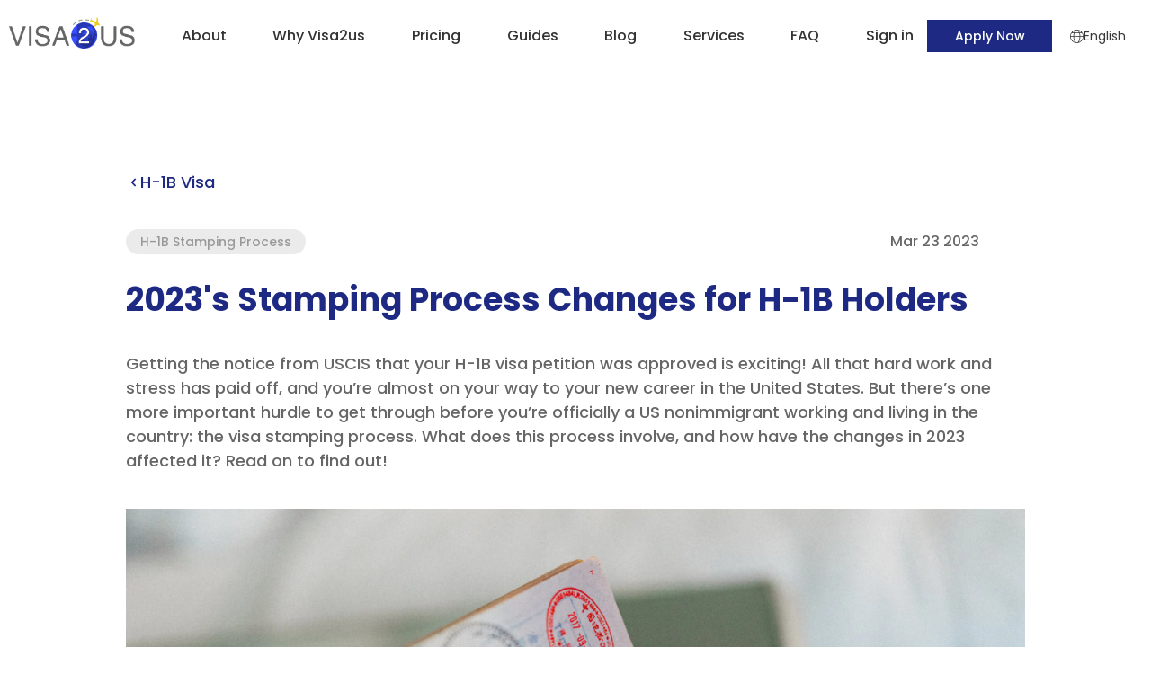

--- FILE ---
content_type: text/html; charset=utf-8
request_url: https://www.visa2us.com/h1b-visa/2023s-stamping-process-changes-for-h1b-holders
body_size: 8733
content:
<!DOCTYPE html>
<html lang="en">

<head>
  <meta charset="UTF-8" />
  <link rel="icon" href="/favicon.ico" />
  <meta name="viewport" content="width=device-width, initial-scale=1.0" />
  <title>2023&#x27;s Stamping Process Changes for H-1B Holders | Visa2us</title>
<style id="vuetify-theme-stylesheet">:root {
      --v-theme-background: 255,255,255;
      --v-theme-background-overlay-multiplier: 1;
      --v-theme-surface: 255,255,255;
      --v-theme-surface-overlay-multiplier: 1;
      --v-theme-surface-bright: 255,255,255;
      --v-theme-surface-bright-overlay-multiplier: 1;
      --v-theme-surface-light: 238,238,238;
      --v-theme-surface-light-overlay-multiplier: 1;
      --v-theme-surface-variant: 66,66,66;
      --v-theme-surface-variant-overlay-multiplier: 2;
      --v-theme-on-surface-variant: 238,238,238;
      --v-theme-primary: 29,41,131;
      --v-theme-primary-overlay-multiplier: 2;
      --v-theme-primary-darken-1: 31,85,146;
      --v-theme-primary-darken-1-overlay-multiplier: 2;
      --v-theme-secondary: 102,102,102;
      --v-theme-secondary-overlay-multiplier: 2;
      --v-theme-secondary-darken-1: 1,135,134;
      --v-theme-secondary-darken-1-overlay-multiplier: 1;
      --v-theme-error: 205,89,74;
      --v-theme-error-overlay-multiplier: 1;
      --v-theme-info: 0,128,254;
      --v-theme-info-overlay-multiplier: 1;
      --v-theme-success: 0,173,169;
      --v-theme-success-overlay-multiplier: 1;
      --v-theme-warning: 251,140,0;
      --v-theme-warning-overlay-multiplier: 1;
      --v-theme-secondary-darken-3: 51,51,51;
      --v-theme-secondary-darken-3-overlay-multiplier: 2;
      --v-theme-on-background: 26,26,26;
      --v-theme-on-surface: 0,0,0;
      --v-theme-on-surface-bright: 0,0,0;
      --v-theme-on-surface-light: 0,0,0;
      --v-theme-on-primary: 255,255,255;
      --v-theme-on-primary-darken-1: 255,255,255;
      --v-theme-on-secondary: 255,255,255;
      --v-theme-on-secondary-darken-1: 255,255,255;
      --v-theme-on-error: 255,255,255;
      --v-theme-on-info: 255,255,255;
      --v-theme-on-success: 255,255,255;
      --v-theme-on-warning: 255,255,255;
      --v-theme-on-secondary-darken-3: 255,255,255;
      --v-border-color: 0, 0, 0;
      --v-border-opacity: 0.12;
      --v-high-emphasis-opacity: 0.87;
      --v-medium-emphasis-opacity: 0.6;
      --v-disabled-opacity: 0.38;
      --v-idle-opacity: 0.04;
      --v-hover-opacity: 0.04;
      --v-focus-opacity: 0.12;
      --v-selected-opacity: 0.08;
      --v-activated-opacity: 0.12;
      --v-pressed-opacity: 0.12;
      --v-dragged-opacity: 0.08;
      --v-theme-kbd: 33, 37, 41;
      --v-theme-on-kbd: 255, 255, 255;
      --v-theme-code: 245, 245, 245;
      --v-theme-on-code: 0, 0, 0;
    }
    .v-theme--light {
      color-scheme: normal;
      --v-theme-background: 255,255,255;
      --v-theme-background-overlay-multiplier: 1;
      --v-theme-surface: 255,255,255;
      --v-theme-surface-overlay-multiplier: 1;
      --v-theme-surface-bright: 255,255,255;
      --v-theme-surface-bright-overlay-multiplier: 1;
      --v-theme-surface-light: 238,238,238;
      --v-theme-surface-light-overlay-multiplier: 1;
      --v-theme-surface-variant: 66,66,66;
      --v-theme-surface-variant-overlay-multiplier: 2;
      --v-theme-on-surface-variant: 238,238,238;
      --v-theme-primary: 24,103,192;
      --v-theme-primary-overlay-multiplier: 2;
      --v-theme-primary-darken-1: 31,85,146;
      --v-theme-primary-darken-1-overlay-multiplier: 2;
      --v-theme-secondary: 72,169,166;
      --v-theme-secondary-overlay-multiplier: 1;
      --v-theme-secondary-darken-1: 1,135,134;
      --v-theme-secondary-darken-1-overlay-multiplier: 1;
      --v-theme-error: 176,0,32;
      --v-theme-error-overlay-multiplier: 2;
      --v-theme-info: 33,150,243;
      --v-theme-info-overlay-multiplier: 1;
      --v-theme-success: 76,175,80;
      --v-theme-success-overlay-multiplier: 1;
      --v-theme-warning: 251,140,0;
      --v-theme-warning-overlay-multiplier: 1;
      --v-theme-on-background: 0,0,0;
      --v-theme-on-surface: 0,0,0;
      --v-theme-on-surface-bright: 0,0,0;
      --v-theme-on-surface-light: 0,0,0;
      --v-theme-on-primary: 255,255,255;
      --v-theme-on-primary-darken-1: 255,255,255;
      --v-theme-on-secondary: 255,255,255;
      --v-theme-on-secondary-darken-1: 255,255,255;
      --v-theme-on-error: 255,255,255;
      --v-theme-on-info: 255,255,255;
      --v-theme-on-success: 255,255,255;
      --v-theme-on-warning: 255,255,255;
      --v-border-color: 0, 0, 0;
      --v-border-opacity: 0.12;
      --v-high-emphasis-opacity: 0.87;
      --v-medium-emphasis-opacity: 0.6;
      --v-disabled-opacity: 0.38;
      --v-idle-opacity: 0.04;
      --v-hover-opacity: 0.04;
      --v-focus-opacity: 0.12;
      --v-selected-opacity: 0.08;
      --v-activated-opacity: 0.12;
      --v-pressed-opacity: 0.12;
      --v-dragged-opacity: 0.08;
      --v-theme-kbd: 33, 37, 41;
      --v-theme-on-kbd: 255, 255, 255;
      --v-theme-code: 245, 245, 245;
      --v-theme-on-code: 0, 0, 0;
    }
    .v-theme--dark {
      color-scheme: dark;
      --v-theme-background: 18,18,18;
      --v-theme-background-overlay-multiplier: 1;
      --v-theme-surface: 33,33,33;
      --v-theme-surface-overlay-multiplier: 1;
      --v-theme-surface-bright: 204,191,214;
      --v-theme-surface-bright-overlay-multiplier: 2;
      --v-theme-surface-light: 66,66,66;
      --v-theme-surface-light-overlay-multiplier: 1;
      --v-theme-surface-variant: 163,163,163;
      --v-theme-surface-variant-overlay-multiplier: 2;
      --v-theme-on-surface-variant: 66,66,66;
      --v-theme-primary: 33,150,243;
      --v-theme-primary-overlay-multiplier: 2;
      --v-theme-primary-darken-1: 39,124,193;
      --v-theme-primary-darken-1-overlay-multiplier: 2;
      --v-theme-secondary: 84,182,178;
      --v-theme-secondary-overlay-multiplier: 2;
      --v-theme-secondary-darken-1: 72,169,166;
      --v-theme-secondary-darken-1-overlay-multiplier: 2;
      --v-theme-error: 207,102,121;
      --v-theme-error-overlay-multiplier: 2;
      --v-theme-info: 33,150,243;
      --v-theme-info-overlay-multiplier: 2;
      --v-theme-success: 76,175,80;
      --v-theme-success-overlay-multiplier: 2;
      --v-theme-warning: 251,140,0;
      --v-theme-warning-overlay-multiplier: 2;
      --v-theme-on-background: 255,255,255;
      --v-theme-on-surface: 255,255,255;
      --v-theme-on-surface-bright: 0,0,0;
      --v-theme-on-surface-light: 255,255,255;
      --v-theme-on-primary: 255,255,255;
      --v-theme-on-primary-darken-1: 255,255,255;
      --v-theme-on-secondary: 255,255,255;
      --v-theme-on-secondary-darken-1: 255,255,255;
      --v-theme-on-error: 255,255,255;
      --v-theme-on-info: 255,255,255;
      --v-theme-on-success: 255,255,255;
      --v-theme-on-warning: 255,255,255;
      --v-border-color: 255, 255, 255;
      --v-border-opacity: 0.12;
      --v-high-emphasis-opacity: 1;
      --v-medium-emphasis-opacity: 0.7;
      --v-disabled-opacity: 0.5;
      --v-idle-opacity: 0.1;
      --v-hover-opacity: 0.04;
      --v-focus-opacity: 0.12;
      --v-selected-opacity: 0.08;
      --v-activated-opacity: 0.12;
      --v-pressed-opacity: 0.16;
      --v-dragged-opacity: 0.08;
      --v-theme-kbd: 33, 37, 41;
      --v-theme-on-kbd: 255, 255, 255;
      --v-theme-code: 52, 52, 52;
      --v-theme-on-code: 204, 204, 204;
    }
    .v-theme--myCustomLightTheme {
      color-scheme: normal;
      --v-theme-background: 255,255,255;
      --v-theme-background-overlay-multiplier: 1;
      --v-theme-surface: 255,255,255;
      --v-theme-surface-overlay-multiplier: 1;
      --v-theme-surface-bright: 255,255,255;
      --v-theme-surface-bright-overlay-multiplier: 1;
      --v-theme-surface-light: 238,238,238;
      --v-theme-surface-light-overlay-multiplier: 1;
      --v-theme-surface-variant: 66,66,66;
      --v-theme-surface-variant-overlay-multiplier: 2;
      --v-theme-on-surface-variant: 238,238,238;
      --v-theme-primary: 29,41,131;
      --v-theme-primary-overlay-multiplier: 2;
      --v-theme-primary-darken-1: 31,85,146;
      --v-theme-primary-darken-1-overlay-multiplier: 2;
      --v-theme-secondary: 102,102,102;
      --v-theme-secondary-overlay-multiplier: 2;
      --v-theme-secondary-darken-1: 1,135,134;
      --v-theme-secondary-darken-1-overlay-multiplier: 1;
      --v-theme-error: 205,89,74;
      --v-theme-error-overlay-multiplier: 1;
      --v-theme-info: 0,128,254;
      --v-theme-info-overlay-multiplier: 1;
      --v-theme-success: 0,173,169;
      --v-theme-success-overlay-multiplier: 1;
      --v-theme-warning: 251,140,0;
      --v-theme-warning-overlay-multiplier: 1;
      --v-theme-secondary-darken-3: 51,51,51;
      --v-theme-secondary-darken-3-overlay-multiplier: 2;
      --v-theme-on-background: 26,26,26;
      --v-theme-on-surface: 0,0,0;
      --v-theme-on-surface-bright: 0,0,0;
      --v-theme-on-surface-light: 0,0,0;
      --v-theme-on-primary: 255,255,255;
      --v-theme-on-primary-darken-1: 255,255,255;
      --v-theme-on-secondary: 255,255,255;
      --v-theme-on-secondary-darken-1: 255,255,255;
      --v-theme-on-error: 255,255,255;
      --v-theme-on-info: 255,255,255;
      --v-theme-on-success: 255,255,255;
      --v-theme-on-warning: 255,255,255;
      --v-theme-on-secondary-darken-3: 255,255,255;
      --v-border-color: 0, 0, 0;
      --v-border-opacity: 0.12;
      --v-high-emphasis-opacity: 0.87;
      --v-medium-emphasis-opacity: 0.6;
      --v-disabled-opacity: 0.38;
      --v-idle-opacity: 0.04;
      --v-hover-opacity: 0.04;
      --v-focus-opacity: 0.12;
      --v-selected-opacity: 0.08;
      --v-activated-opacity: 0.12;
      --v-pressed-opacity: 0.12;
      --v-dragged-opacity: 0.08;
      --v-theme-kbd: 33, 37, 41;
      --v-theme-on-kbd: 255, 255, 255;
      --v-theme-code: 245, 245, 245;
      --v-theme-on-code: 0, 0, 0;
    }
    .bg-background {
      --v-theme-overlay-multiplier: var(--v-theme-background-overlay-multiplier);
      background-color: rgb(var(--v-theme-background)) !important;
      color: rgb(var(--v-theme-on-background)) !important;
    }
    .bg-surface {
      --v-theme-overlay-multiplier: var(--v-theme-surface-overlay-multiplier);
      background-color: rgb(var(--v-theme-surface)) !important;
      color: rgb(var(--v-theme-on-surface)) !important;
    }
    .bg-surface-bright {
      --v-theme-overlay-multiplier: var(--v-theme-surface-bright-overlay-multiplier);
      background-color: rgb(var(--v-theme-surface-bright)) !important;
      color: rgb(var(--v-theme-on-surface-bright)) !important;
    }
    .bg-surface-light {
      --v-theme-overlay-multiplier: var(--v-theme-surface-light-overlay-multiplier);
      background-color: rgb(var(--v-theme-surface-light)) !important;
      color: rgb(var(--v-theme-on-surface-light)) !important;
    }
    .bg-surface-variant {
      --v-theme-overlay-multiplier: var(--v-theme-surface-variant-overlay-multiplier);
      background-color: rgb(var(--v-theme-surface-variant)) !important;
      color: rgb(var(--v-theme-on-surface-variant)) !important;
    }
    .bg-primary {
      --v-theme-overlay-multiplier: var(--v-theme-primary-overlay-multiplier);
      background-color: rgb(var(--v-theme-primary)) !important;
      color: rgb(var(--v-theme-on-primary)) !important;
    }
    .bg-primary-darken-1 {
      --v-theme-overlay-multiplier: var(--v-theme-primary-darken-1-overlay-multiplier);
      background-color: rgb(var(--v-theme-primary-darken-1)) !important;
      color: rgb(var(--v-theme-on-primary-darken-1)) !important;
    }
    .bg-secondary {
      --v-theme-overlay-multiplier: var(--v-theme-secondary-overlay-multiplier);
      background-color: rgb(var(--v-theme-secondary)) !important;
      color: rgb(var(--v-theme-on-secondary)) !important;
    }
    .bg-secondary-darken-1 {
      --v-theme-overlay-multiplier: var(--v-theme-secondary-darken-1-overlay-multiplier);
      background-color: rgb(var(--v-theme-secondary-darken-1)) !important;
      color: rgb(var(--v-theme-on-secondary-darken-1)) !important;
    }
    .bg-error {
      --v-theme-overlay-multiplier: var(--v-theme-error-overlay-multiplier);
      background-color: rgb(var(--v-theme-error)) !important;
      color: rgb(var(--v-theme-on-error)) !important;
    }
    .bg-info {
      --v-theme-overlay-multiplier: var(--v-theme-info-overlay-multiplier);
      background-color: rgb(var(--v-theme-info)) !important;
      color: rgb(var(--v-theme-on-info)) !important;
    }
    .bg-success {
      --v-theme-overlay-multiplier: var(--v-theme-success-overlay-multiplier);
      background-color: rgb(var(--v-theme-success)) !important;
      color: rgb(var(--v-theme-on-success)) !important;
    }
    .bg-warning {
      --v-theme-overlay-multiplier: var(--v-theme-warning-overlay-multiplier);
      background-color: rgb(var(--v-theme-warning)) !important;
      color: rgb(var(--v-theme-on-warning)) !important;
    }
    .bg-secondary-darken-3 {
      --v-theme-overlay-multiplier: var(--v-theme-secondary-darken-3-overlay-multiplier);
      background-color: rgb(var(--v-theme-secondary-darken-3)) !important;
      color: rgb(var(--v-theme-on-secondary-darken-3)) !important;
    }
    .text-background {
      color: rgb(var(--v-theme-background)) !important;
    }
    .border-background {
      --v-border-color: var(--v-theme-background);
    }
    .text-surface {
      color: rgb(var(--v-theme-surface)) !important;
    }
    .border-surface {
      --v-border-color: var(--v-theme-surface);
    }
    .text-surface-bright {
      color: rgb(var(--v-theme-surface-bright)) !important;
    }
    .border-surface-bright {
      --v-border-color: var(--v-theme-surface-bright);
    }
    .text-surface-light {
      color: rgb(var(--v-theme-surface-light)) !important;
    }
    .border-surface-light {
      --v-border-color: var(--v-theme-surface-light);
    }
    .text-surface-variant {
      color: rgb(var(--v-theme-surface-variant)) !important;
    }
    .border-surface-variant {
      --v-border-color: var(--v-theme-surface-variant);
    }
    .on-surface-variant {
      color: rgb(var(--v-theme-on-surface-variant)) !important;
    }
    .text-primary {
      color: rgb(var(--v-theme-primary)) !important;
    }
    .border-primary {
      --v-border-color: var(--v-theme-primary);
    }
    .text-primary-darken-1 {
      color: rgb(var(--v-theme-primary-darken-1)) !important;
    }
    .border-primary-darken-1 {
      --v-border-color: var(--v-theme-primary-darken-1);
    }
    .text-secondary {
      color: rgb(var(--v-theme-secondary)) !important;
    }
    .border-secondary {
      --v-border-color: var(--v-theme-secondary);
    }
    .text-secondary-darken-1 {
      color: rgb(var(--v-theme-secondary-darken-1)) !important;
    }
    .border-secondary-darken-1 {
      --v-border-color: var(--v-theme-secondary-darken-1);
    }
    .text-error {
      color: rgb(var(--v-theme-error)) !important;
    }
    .border-error {
      --v-border-color: var(--v-theme-error);
    }
    .text-info {
      color: rgb(var(--v-theme-info)) !important;
    }
    .border-info {
      --v-border-color: var(--v-theme-info);
    }
    .text-success {
      color: rgb(var(--v-theme-success)) !important;
    }
    .border-success {
      --v-border-color: var(--v-theme-success);
    }
    .text-warning {
      color: rgb(var(--v-theme-warning)) !important;
    }
    .border-warning {
      --v-border-color: var(--v-theme-warning);
    }
    .on-background {
      color: rgb(var(--v-theme-on-background)) !important;
    }
    .on-surface {
      color: rgb(var(--v-theme-on-surface)) !important;
    }
    .on-surface-bright {
      color: rgb(var(--v-theme-on-surface-bright)) !important;
    }
    .on-surface-light {
      color: rgb(var(--v-theme-on-surface-light)) !important;
    }
    .on-primary {
      color: rgb(var(--v-theme-on-primary)) !important;
    }
    .on-primary-darken-1 {
      color: rgb(var(--v-theme-on-primary-darken-1)) !important;
    }
    .on-secondary {
      color: rgb(var(--v-theme-on-secondary)) !important;
    }
    .on-secondary-darken-1 {
      color: rgb(var(--v-theme-on-secondary-darken-1)) !important;
    }
    .on-error {
      color: rgb(var(--v-theme-on-error)) !important;
    }
    .on-info {
      color: rgb(var(--v-theme-on-info)) !important;
    }
    .on-success {
      color: rgb(var(--v-theme-on-success)) !important;
    }
    .on-warning {
      color: rgb(var(--v-theme-on-warning)) !important;
    }
    .text-secondary-darken-3 {
      color: rgb(var(--v-theme-secondary-darken-3)) !important;
    }
    .border-secondary-darken-3 {
      --v-border-color: var(--v-theme-secondary-darken-3);
    }
    .on-secondary-darken-3 {
      color: rgb(var(--v-theme-on-secondary-darken-3)) !important;
    }
</style>
<meta name="description" content="Getting the notice from USCIS that your H-1B visa petition was approved is exciting! All that hard work and stress has paid off, and you’re almost on your way to your new career in the United States. But there’s one more important hurdle to get through before you’re officially a US nonimmigrant working and living in the country: the visa stamping process. What does this process involve, and how have the changes in 2023 affected it? Read on to find out!">
<meta name="keywords" content="H-1B Stamping Process">
<meta name="og:type" content="article">
<meta name="og:title" content="2023's Stamping Process Changes for H-1B Holders | Visa2us">
<meta name="og:description" content="Getting the notice from USCIS that your H-1B visa petition was approved is exciting! All that hard work and stress has paid off, and you’re almost on your way to your new career in the United States. But there’s one more important hurdle to get through before you’re officially a US nonimmigrant working and living in the country: the visa stamping process. What does this process involve, and how have the changes in 2023 affected it? Read on to find out!">
<meta name="og:image" content="https://images.prismic.io/visa2us/71820106-bda2-4545-a18a-69d55ddfd610_2023%E2%80%99s+Stamping+Process+Changes+for+H-1B+Holders.png?auto=compress,format">
<meta name="og:image:type" content="image/png">
<meta name="og:url" content="https://www.visa2us.com/h1b-visa/2023s-stamping-process-changes-for-h1b-holders">
<meta name="twitter:card" content="summary_large_image">
<meta name="twitter:title" content="2023's Stamping Process Changes for H-1B Holders | Visa2us">
<meta name="twitter:description" content="Getting the notice from USCIS that your H-1B visa petition was approved is exciting! All that hard work and stress has paid off, and you’re almost on your way to your new career in the United States. But there’s one more important hurdle to get through before you’re officially a US nonimmigrant working and living in the country: the visa stamping process. What does this process involve, and how have the changes in 2023 affected it? Read on to find out!">
<meta name="twitter:image" content="https://images.prismic.io/visa2us/71820106-bda2-4545-a18a-69d55ddfd610_2023%E2%80%99s+Stamping+Process+Changes+for+H-1B+Holders.png?auto=compress,format">
<meta name="twitter:url" content="https://www.visa2us.com/h1b-visa/2023s-stamping-process-changes-for-h1b-holders">
  
   <link rel="preload" href="/assets/2.5.11/materialdesignicons-webfont.B4kKRV84.woff2" as="font" type="font/woff2" crossorigin> <link rel="preload" href="/assets/2.5.11/materialdesignicons-webfont.a0GcWJ7o.woff" as="font" type="font/woff" crossorigin><link rel="stylesheet" href="/assets/2.5.11/_articleuid.DB0ogsXi.css"><link rel="stylesheet" href="/assets/2.5.11/NotFound.B4F1qMA3.css"><link rel="stylesheet" href="/assets/2.5.11/ApplyPanel.U4ZHPSJy.css"><link rel="stylesheet" href="/assets/2.5.11/RelatedArticles.BMiRUum9.css"><link rel="stylesheet" href="/assets/2.5.11/SuccessStories.Hnv298qq.css"><link rel="stylesheet" href="/assets/2.5.11/CheckVisaEligibility.CRxzsdQU.css"><link rel="stylesheet" href="/assets/2.5.11/ContactUs.CVw2-21b.css"><link rel="stylesheet" href="/assets/2.5.11/ServiceContent.DELoV3gg.css"><link rel="modulepreload" crossorigin href="/assets/2.5.11/_articleuid.DbUqbCx8.js"><link rel="modulepreload" crossorigin href="/assets/2.5.11/RelatedArticles.DAzvoqMS.js"><link rel="modulepreload" crossorigin href="/assets/2.5.11/ApplyPanel.d5wx2vS0.js">

  <!-- google fonts https://fonts.google.com-->
  <link as="style" rel="stylesheet preload prefetch"
    href="https://fonts.googleapis.com/css2?family=Open+Sans:ital,wght@0,400;0,500;0,700;1,400;1,500;1,700&family=Poppins:ital,wght@0,400;0,500;0,600;0,700;1,400;1,500;1,600;1,700&family=Roboto:ital,wght@0,400;0,500;0,700;1,400;1,500;1,700&display=swap" />

  <!-- material symbols https://fonts.google.com/icons -->
  <link as="style" rel="stylesheet preload prefetch"
    href="https://fonts.googleapis.com/css2?family=Material+Symbols+Outlined:opsz,wght,FILL,GRAD@48,400,0,0" />
  <script type="module" crossorigin src="/assets/2.5.11/index.OcFu69SG.js"></script>
  <link rel="stylesheet" crossorigin href="/assets/2.5.11/index.ycTRe8UT.css">
</head>

<body>
  <div id="app"><div class="v-application v-theme--myCustomLightTheme v-layout v-layout--full-height v-locale--is-ltr" style="--win-height:0px;--win-width:0px;--win-width-radio:0;--app-header-height:80px;" id="v-app" data-v-829308ee><div class="v-application__wrap"><!--[--><!--[--><div class="visa2us-layout-component" data-v-829308ee data-v-0c95636d><header class="app-header" data-v-0c95636d data-v-20b98454><div class="header-content c-container" data-v-20b98454><button type="button" class="v-btn v-btn--flat v-btn--icon v-theme--myCustomLightTheme v-btn--density-default v-btn--size-default v-btn--variant-elevated btn-menu" style="" data-v-20b98454><!--[--><span class="v-btn__overlay"></span><span class="v-btn__underlay"></span><!--]--><!----><span class="v-btn__content" data-no-activator><!--[--><!--[--><img src="/images/menu.svg" alt data-v-20b98454><!--]--><!--]--></span><!----><!----></button><a href="/" class="header-logo" data-v-20b98454><img alt src="/images/logo.png" data-v-20b98454></a><div style="display:none;" class="header-menus" data-v-20b98454><div class="options-panel" data-v-20b98454><div class="v-spacer" style="" data-v-20b98454></div><button type="button" class="v-btn v-btn--flat v-btn--icon v-theme--myCustomLightTheme bg-primary v-btn--density-default v-btn--size-default v-btn--variant-elevated" style="" data-v-20b98454><!--[--><span class="v-btn__overlay"></span><span class="v-btn__underlay"></span><!--]--><!----><span class="v-btn__content" data-no-activator><!--[--><!--[--><i class="mdi-close mdi v-icon notranslate v-theme--myCustomLightTheme v-icon--size-default" style="" aria-hidden="true" data-v-20b98454></i><!--]--><!--]--></span><!----><!----></button></div><!--[--><div class="menu-item" data-v-20b98454><div class="menu-link" data-v-20b98454><a href="/about" class="menu-link-txt" data-v-20b98454>About</a><!----></div><!----></div><div class="menu-item" data-v-20b98454><div class="menu-link" data-v-20b98454><a href="/why-visa2us" class="menu-link-txt" data-v-20b98454>Why Visa2us</a><!----></div><!----></div><div class="menu-item" data-v-20b98454><div class="menu-link" data-v-20b98454><a href="/pricing" class="menu-link-txt" data-v-20b98454>Pricing</a><!----></div><!----></div><div class="menu-item" data-v-20b98454><div class="menu-link" data-v-20b98454><a href="/guides" class="menu-link-txt" data-v-20b98454>Guides</a><!----></div><!----></div><div class="menu-item" data-v-20b98454><div class="menu-link" data-v-20b98454><span class="menu-link-txt" data-v-20b98454>Blog</span><div class="btn-expand-panel" data-v-20b98454><button type="button" class="v-btn v-btn--flat v-btn--icon v-theme--myCustomLightTheme bg-primary v-btn--density-default v-btn--size-small v-btn--variant-elevated btn-expand" style="" data-v-20b98454><!--[--><span class="v-btn__overlay"></span><span class="v-btn__underlay"></span><!--]--><!----><span class="v-btn__content" data-no-activator><!--[--><!--[--><span class="icon-expand material-symbols-outlined" data-v-20b98454> expand_more </span><!--]--><!--]--></span><!----><!----></button></div></div><div class="children-panel" style="--submenu-height:190px;" data-v-20b98454><div class="icon-arrow-up" data-v-20b98454></div><div class="sub-menus" data-v-20b98454><!--[--><a href="/blog" class="sub-menu-item sub-menu-link" data-v-20b98454>All</a><a href="/blog?pkg=h1b-visa" class="sub-menu-item sub-menu-link" data-v-20b98454>H-1B Visa</a><a href="/blog?pkg=i-485" class="sub-menu-item sub-menu-link" data-v-20b98454>I-485 Adjustment of Status</a><a href="/blog?pkg=niw" class="sub-menu-item sub-menu-link" data-v-20b98454>National Interest Waiver (NIW)</a><a href="/blog/success-stories" class="sub-menu-item sub-menu-link" data-v-20b98454>Success Stories</a><!--]--></div></div></div><div class="menu-item" data-v-20b98454><div class="menu-link" data-v-20b98454><a href="/services" class="menu-link-txt" data-v-20b98454>Services</a><div class="btn-expand-panel" data-v-20b98454><button type="button" class="v-btn v-btn--flat v-btn--icon v-theme--myCustomLightTheme bg-primary v-btn--density-default v-btn--size-small v-btn--variant-elevated btn-expand" style="" data-v-20b98454><!--[--><span class="v-btn__overlay"></span><span class="v-btn__underlay"></span><!--]--><!----><span class="v-btn__content" data-no-activator><!--[--><!--[--><span class="icon-expand material-symbols-outlined" data-v-20b98454> expand_more </span><!--]--><!--]--></span><!----><!----></button></div></div><div class="children-panel" style="--submenu-height:114px;" data-v-20b98454><div class="icon-arrow-up" data-v-20b98454></div><div class="sub-menus" data-v-20b98454><!--[--><a href="/h1b-visa" class="sub-menu-item sub-menu-link" data-v-20b98454>H-1B Visa</a><a href="/i-485" class="sub-menu-item sub-menu-link" data-v-20b98454>I-485 Adjustment of Status</a><a href="/niw" class="sub-menu-item sub-menu-link" data-v-20b98454>National Interest Waiver (NIW)</a><!--]--></div></div></div><div class="menu-item" data-v-20b98454><div class="menu-link" data-v-20b98454><span class="menu-link-txt" data-v-20b98454>FAQ</span><div class="btn-expand-panel" data-v-20b98454><button type="button" class="v-btn v-btn--flat v-btn--icon v-theme--myCustomLightTheme bg-primary v-btn--density-default v-btn--size-small v-btn--variant-elevated btn-expand" style="" data-v-20b98454><!--[--><span class="v-btn__overlay"></span><span class="v-btn__underlay"></span><!--]--><!----><span class="v-btn__content" data-no-activator><!--[--><!--[--><span class="icon-expand material-symbols-outlined" data-v-20b98454> expand_more </span><!--]--><!--]--></span><!----><!----></button></div></div><div class="children-panel" style="--submenu-height:152px;" data-v-20b98454><div class="icon-arrow-up" data-v-20b98454></div><div class="sub-menus" data-v-20b98454><!--[--><a href="/h1b-visa/faq" class="sub-menu-item sub-menu-link" data-v-20b98454>H-1B Visa</a><a href="/i-485/faq" class="sub-menu-item sub-menu-link" data-v-20b98454>I-485 Adjustment of Status</a><a href="/niw/faq" class="sub-menu-item sub-menu-link" data-v-20b98454>National Interest Waiver (NIW)</a><a href="/about-visa2us/faq" class="sub-menu-item sub-menu-link" data-v-20b98454>About VISA2US</a><!--]--></div></div></div><!--]--></div><div class="header-right" data-v-20b98454><div class="menu-item menu-signin" data-v-20b98454><div class="menu-link" data-v-20b98454><span class="menu-link-txt" data-v-20b98454> Sign in </span></div><div class="children-panel" data-v-20b98454><div class="icon-arrow-up" data-v-20b98454></div><div class="sub-menus" data-v-20b98454><!--[--><a href="/signin/h-1b" class="sub-menu-item sub-menu-link" data-v-20b98454>H-1B Visa</a><a href="/signin/i-485" class="sub-menu-item sub-menu-link" data-v-20b98454>I-485 Adjustment of Status</a><a href="/signin/niw" class="sub-menu-item sub-menu-link" data-v-20b98454>National Interest Waiver (NIW)</a><!--]--></div></div></div><a class="v-btn v-btn--flat v-theme--myCustomLightTheme bg-primary v-btn--density-default v-btn--size-default v-btn--variant-elevated v2-btn btn-apply" style="height:36px;" href="/apply" data-v-20b98454><!--[--><span class="v-btn__overlay"></span><span class="v-btn__underlay"></span><!--]--><!----><span class="v-btn__content" data-no-activator><!--[--><!--[--> Apply Now <!--]--><!--]--></span><!----><!----></a><button type="button" class="v-btn v-btn--flat v-btn--icon v-theme--myCustomLightTheme v-btn--density-default v-btn--size-default v-btn--variant-elevated btn-user" style="" data-v-20b98454><!--[--><span class="v-btn__overlay"></span><span class="v-btn__underlay"></span><!--]--><!----><span class="v-btn__content" data-no-activator><!--[--><!--[--><img src="/images/user-info.svg" alt data-v-20b98454><!--]--><!--]--></span><!----><!----></button></div><div class="language-setting" data-v-20b98454><img src="/images/icon-lang.svg" alt="" data-v-20b98454><span data-v-20b98454>English</span><div class="lang-children-panel" data-v-20b98454><div class="lang-sub-menus" data-v-20b98454><!--[--><div class="lang-sub-menu-item" data-v-20b98454>English</div><div class="lang-sub-menu-item" data-v-20b98454>中文</div><!--]--></div></div></div></div><div style="display:none;" class="signin-panel" data-v-20b98454><div class="options-panel" data-v-20b98454><div class="v-spacer" style="" data-v-20b98454></div><button type="button" class="v-btn v-btn--flat v-btn--icon v-theme--myCustomLightTheme bg-primary v-btn--density-default v-btn--size-default v-btn--variant-elevated" style="" data-v-20b98454><!--[--><span class="v-btn__overlay"></span><span class="v-btn__underlay"></span><!--]--><!----><span class="v-btn__content" data-no-activator><!--[--><!--[--><i class="mdi-close mdi v-icon notranslate v-theme--myCustomLightTheme v-icon--size-default" style="" aria-hidden="true" data-v-20b98454></i><!--]--><!--]--></span><!----><!----></button></div><div class="menus non-loggedin" data-v-20b98454><!--[--><a href="/signin/h-1b" class="menu-link" data-v-20b98454>H-1B Visa</a><a href="/signin/i-485" class="menu-link" data-v-20b98454>I-485 Adjustment of Status</a><a href="/signin/niw" class="menu-link" data-v-20b98454>National Interest Waiver (NIW)</a><!--]--><a href="/apply" class="menu-link" data-v-20b98454>Apply Now </a></div></div></header><div class="app-main" data-v-0c95636d><div class="page-blog--uid" data-v-c8cc240b><div class="article-panel c-container" data-v-c8cc240b><div class="blog-article-component" data-v-c8cc240b data-v-6dc29de2><div class="article-nav" data-v-6dc29de2><a href="/blog?search=&amp;pkg=h1b-visa" class="btn-to-list d-flex align-center" data-v-6dc29de2><span class="material-symbols-outlined icon" data-v-6dc29de2> chevron_right </span> H-1B Visa</a></div><div class="article-info" data-v-6dc29de2><!----><div class="article-row d-flex" data-v-6dc29de2><div class="article-tags d-flex" data-v-6dc29de2><!--[--><p class="article-tag single-ellipsis" data-v-6dc29de2>H-1B Stamping Process</p><!--]--></div><p class="publish-date" data-v-6dc29de2>Mar 23 2023</p></div></div><div class="article-title" data-v-6dc29de2><h1>2023&#39;s Stamping Process Changes for H-1B Holders</h1></div><h2 class="article-summary" data-v-6dc29de2>Getting the notice from USCIS that your H-1B visa petition was approved is exciting! All that hard work and stress has paid off, and you’re almost on your way to your new career in the United States. But there’s one more important hurdle to get through before you’re officially a US nonimmigrant working and living in the country: the visa stamping process. What does this process involve, and how have the changes in 2023 affected it? Read on to find out!</h2><div class="h1b-visa img-wrap" data-v-6dc29de2><img src="https://images.prismic.io/visa2us/71820106-bda2-4545-a18a-69d55ddfd610_2023%E2%80%99s+Stamping+Process+Changes+for+H-1B+Holders.png?auto=compress,format" alt class="article-image" data-v-6dc29de2></div><div class="test" data-v-6dc29de2></div><div class="article-content" data-v-6dc29de2><h3>What is the Stamping Process?</h3><p>Once USCIS completes the paperwork portion of your petition and clears your application, you’re <em>almost</em> ready to pack for your new life. But first, you must receive the government stamp on your passport, and this part can take a while before it happens.</p><p>First, you’ll receive a letter with an interview time scheduled for your nearest US Embassy or Consulate. You’ll have forms to complete, photos to submit, and documents to bring to the interview with you. Understanding what’s expected from you in this process can reduce delays and increase your chance of a successful stamping.</p><p>There are a few changes in 2023, so let’s walk through the process to help you plan for your stamping session.</p><h3>Step-By-Step Stamping Processes</h3><p>Once you are notified that your H-1B petition has been approved, you’ll need to go online and request an interview using Form DS-160. You’ll receive a barcode that confirms you submitted your request. Print and save this confirmation.</p><p>Next, submit the application payment. Once that’s completed, you’ll have the opportunity to choose your interview appointments. The first one is with the Offsite Facilitation Center, and the second is with the embassy or consulate. A biometrics appointment is also required and must be completed at least one day, but no more than three days, before your interview.</p><p>At the H-1B interview, you must have your documentation on hand and easily accessible. Be sure to bring the following:</p><p>●     Current and all expired passports</p><p>●     Your color passport/biometrics photo (square, 600 pixels x 600 pixels - 1200 pixels x 1200 pixels, no more than 240 kb in size when submitting the photo online)</p><p>●     Your visa application receipt</p><p>●     The appointment letter</p><p>●     All petition-related documents and supplementary documentation</p><p>●     Form I-797</p><p>●     All LCA forms</p><p>●     Your employment verification letter</p><p>●     Previous three months of payslips for your H-1B job, if applicable</p><p>●     Previous three months of bank statements</p><p>●     Your resume or CV</p><p>●     The company description of your current job</p><p>●     A letter from your current employer</p><p>●     Documentation of any projects you’ve completed recently</p><p>●     All educational documents, including your diploma, certificate, degree, and official transcripts</p><p>●     The original I-20 forms if your degree was from the US</p><p>You’ll also need evidence of your identity, including your driver’s license, social security card (if applicable), previous tax returns, and any utility bills or rental agreements.</p><h3>Family Documents</h3><p>Changes in 2023 for spouses and dependent children mean more scrutiny for these applicants. Should your family intend to apply for H-4 visas, they must bring all documentation, including:</p><p>●     The principal applicant’s original Form I-797 Notice of Action</p><p>●     The principal applicant’s Form I-129 and I-797</p><p>●     The principal applicant’s valid visa</p><p>●     Marriage certificates (originals) and evidence that shows the marriage was legitimate, such as a wedding photo album</p><p>●     Original birth certificates for all applicants</p><p>The wait time for first-time applicants varies depending on the country and how backed up the embassies and consulates are at the time of your interview request. Some embassies have critical staff shortages. Talk to your immigration attorney to ensure you have all your documentation in order and that you’re scheduling your appointment early enough to ensure a timely stamping.</p><h3>What’s Next?</h3><p>H-1B immigration experts like those of us at Visa2US can help you know what to expect and prepare for your stamping appointment. Our knowledge of the process and what the officials at the embassies and consulates require keeps you from costly delays.</p><p>Contact us at Visa2US before you take the next step in your H-1B journey. Wherever you’re at, our experts can make the rest of the process easier and ensure your outcome is the best possible situation.</p><p>Let us assist you as you complete complicated forms and prepare for the vital stamping interview. This is a crucial part of your next career move, and we are ready to prepare you to overcome the necessary challenges to obtain your H-1B visa.</p></div><div class="tags-panel" data-v-6dc29de2><div class="txt-label" data-v-6dc29de2>Keywords</div><div class="content-panel tags" data-v-6dc29de2><!--[--><a href="/blog?search=H-1B Stamping Process" class="tag-item" data-v-6dc29de2>H-1B Stamping Process</a><!--]--></div></div><div class="share-panel" data-v-6dc29de2><div class="txt-label" data-v-6dc29de2>Share</div><div class="content-panel" data-v-6dc29de2><!--[--><a href="#" class="link-item" data-v-6dc29de2><img src="/images/fb.svg" alt="" data-v-6dc29de2><!----></a><a href="#" class="link-item" data-v-6dc29de2><img src="/images/linkedin.svg" alt="" data-v-6dc29de2><!----></a><a href="#" class="link-item" data-v-6dc29de2><img src="/images/twitter.svg" alt="" data-v-6dc29de2><!----></a><a href="#" class="link-item" data-v-6dc29de2><img src="/images/copy-link.svg" alt="" data-v-6dc29de2><!----></a><!--]--></div></div></div><div class="related-articles-component related-panel" data-v-c8cc240b data-v-f54f3af3><h2 data-v-f54f3af3>Related Articles</h2><div class="articles" data-v-f54f3af3><!--[--><div class="item-0 article-item" data-v-f54f3af3><div class="article-image" data-v-f54f3af3><img src="https://images.prismic.io/visa2us/68319159-d3f1-4090-8288-cad75e7dd1e2_How+the+New+H-1B+Rules+Make+it+Easier+for+Entrepreneurs+to+Get+Visas.png?auto=compress,format" alt data-v-f54f3af3></div><a href="/h1b-visa/how-the-new-h-1b-rules-make-it-easier-for-entrepreneurs-to-get-visas" class="article-title" data-v-f54f3af3><h2 data-v-f54f3af3>How the New H-1B Rules Make it Easier for Entrepreneurs to Get Visas</h2></a></div><div class="item-1 article-item" data-v-f54f3af3><div class="article-image" data-v-f54f3af3><img src="https://images.prismic.io/visa2us/58862813-8012-4b55-80e9-09629625f34b_Considering+a+Job+in+the+US+Check+Out+These+Companies+with+a+Reputation+for+Satisfied+Employees.png?auto=compress,format" alt data-v-f54f3af3></div><a href="/h1b-visa/considering-a-job-in-the-us-check-out-these-companies-with-a-reputation-for-satisfied-employees" class="article-title" data-v-f54f3af3><h2 data-v-f54f3af3>Considering a Job in the US? Check Out These Companies with a Reputation for Satisfied Employees</h2></a></div><div class="item-2 article-item" data-v-f54f3af3><div class="article-image" data-v-f54f3af3><img src="https://images.prismic.io/visa2us/a68ab1a9-fa78-460f-ac60-bee2ff458563_How+the+US+Supreme+Court%E2%80%99s+Refusal+of+OPT+Extension+Case+Affects+the+H-1B+System.png?auto=compress,format" alt data-v-f54f3af3></div><a href="/h1b-visa/how-the-us-supreme-courts-refusal-of-opt-extension-case-affects-the-h-1b-system" class="article-title" data-v-f54f3af3><h2 data-v-f54f3af3>How the US Supreme Court’s Refusal of OPT Extension Case Affects the H-1B System</h2></a></div><div class="item-3 article-item" data-v-f54f3af3><div class="article-image" data-v-f54f3af3><img src="https://images.prismic.io/visa2us/fd8d6789-5f98-43d1-bfa1-b06bccabed57_Pilot+Program+for+H-1B+Stamping+Within+the+US+Is+On+Track.png?auto=compress,format" alt data-v-f54f3af3></div><a href="/h1b-visa/pilot-program-for-h-1b-stamping-within-the-us-is-on-track" class="article-title" data-v-f54f3af3><h2 data-v-f54f3af3>Pilot Program for H-1B Stamping Within the US Is On Track</h2></a></div><div class="item-4 article-item" data-v-f54f3af3><div class="article-image" data-v-f54f3af3><img src="https://images.prismic.io/visa2us/cac3e208-0e98-4133-b5cc-d1c6302671b9_Government+Shutdown+Deadline+Moved+to+Nov.+17_+Why+H-1B+Holders+Must+Act+Fast.png?auto=compress,format" alt data-v-f54f3af3></div><a href="/h1b-visa/government-shutdown-deadline-moved-to-nov.-17-why-h-1b-holders-must-act-fast" class="article-title" data-v-f54f3af3><h2 data-v-f54f3af3>Government Shutdown Deadline Moved to Nov. 17, Why H-1B Holders Must Act Fast</h2></a></div><!--]--></div></div></div><div class="apply-wrapper" data-v-c8cc240b data-v-30205a3e><div class="apply-container c-container" data-v-30205a3e><h2 data-v-30205a3e>Skip the research part for your immigration application.</h2><h3 data-v-30205a3e>Simply answer questions we prepared for you and the completed forms are ready!</h3><div class="packages" data-v-30205a3e><!--[--><div class="popular package-item" data-v-30205a3e><div class="bookmark" data-v-30205a3e>MOST POPULAR</div><img src="/images/package-corporate-prime-membership.png" alt="VISA2US Corporate Prime Membership" data-v-30205a3e><div class="item-content" data-v-30205a3e><h3 data-v-30205a3e>VISA2US Corporate Prime Membership</h3><ul data-v-30205a3e><!--[--><li data-v-30205a3e>Unlimited Corporate Immigration Consultation ( H1B, O1, L1, TN, E1/E2, E3 Visa, I-485, PERM, NIW, EB1B, EB1C )</li><li data-v-30205a3e>Prompt responses in 24 business hours</li><li data-v-30205a3e>Exclusive membership discount on H-1B and O-1 Cases</li><!--]--></ul><div class="spacer" data-v-30205a3e><a href="/pricing" class="link-learn-more" data-v-30205a3e><span data-v-30205a3e>Learn More</span><span class="material-symbols-outlined icon" data-v-30205a3e> chevron_right </span></a></div><div class="align-center" data-v-30205a3e><a class="v-btn v-btn--flat v-theme--myCustomLightTheme bg-info v-btn--density-default v-btn--size-default v-btn--variant-elevated v2-btn btn-apply" style="" href="/corporate-prime-membership/apply" data-v-30205a3e><!--[--><span class="v-btn__overlay"></span><span class="v-btn__underlay"></span><!--]--><!----><span class="v-btn__content" data-no-activator><!--[--><!--[-->Apply Now<!--]--><!--]--></span><!----><!----></a></div></div></div><div class="package-item" data-v-30205a3e><!----><img src="/images/package-h1b-visa.png" alt="H-1B Visa" data-v-30205a3e><div class="item-content" data-v-30205a3e><h3 data-v-30205a3e>H-1B Visa</h3><p data-v-30205a3e>H-1B visa is used by businesses and organizations in the United States to employ foreign nationals with the preferred qualifications, knowledge, and expertise in a role.</p><div class="spacer" data-v-30205a3e><a href="/h1b-visa" class="link-learn-more" data-v-30205a3e><span data-v-30205a3e>Learn More</span><span class="material-symbols-outlined icon" data-v-30205a3e> chevron_right </span></a></div><div class="align-center" data-v-30205a3e><a class="v-btn v-btn--flat v-theme--myCustomLightTheme bg-info v-btn--density-default v-btn--size-default v-btn--variant-elevated v2-btn btn-apply" style="" href="/h1b-visa/apply" data-v-30205a3e><!--[--><span class="v-btn__overlay"></span><span class="v-btn__underlay"></span><!--]--><!----><span class="v-btn__content" data-no-activator><!--[--><!--[-->Apply Now<!--]--><!--]--></span><!----><!----></a></div></div></div><div class="package-item" data-v-30205a3e><!----><img src="/images/package-i-485.png" alt="I-485 Adjustment of Status" data-v-30205a3e><div class="item-content" data-v-30205a3e><h3 data-v-30205a3e>I-485 Adjustment of Status</h3><p data-v-30205a3e>Submit a form I-485 application to apply for lawful permanent resident status.</p><div class="spacer" data-v-30205a3e><a href="/i-485" class="link-learn-more" data-v-30205a3e><span data-v-30205a3e>Learn More</span><span class="material-symbols-outlined icon" data-v-30205a3e> chevron_right </span></a></div><div class="align-center" data-v-30205a3e><a class="v-btn v-btn--flat v-theme--myCustomLightTheme bg-info v-btn--density-default v-btn--size-default v-btn--variant-elevated v2-btn btn-apply" style="" href="/i-485/apply" data-v-30205a3e><!--[--><span class="v-btn__overlay"></span><span class="v-btn__underlay"></span><!--]--><!----><span class="v-btn__content" data-no-activator><!--[--><!--[-->Apply Now<!--]--><!--]--></span><!----><!----></a></div></div></div><div class="package-item" data-v-30205a3e><!----><img src="/images/package-niw.png" alt="National Interest Waiver (NIW)" data-v-30205a3e><div class="item-content" data-v-30205a3e><h3 data-v-30205a3e>National Interest Waiver (NIW)</h3><ul data-v-30205a3e><!--[--><li data-v-30205a3e>An applicant must either hold an advanced degree or have an exceptional ability in their field that would substantially benefit the U.S. to be qualified.</li><!--]--></ul><div class="spacer" data-v-30205a3e><a href="/niw" class="link-learn-more" data-v-30205a3e><span data-v-30205a3e>Learn More</span><span class="material-symbols-outlined icon" data-v-30205a3e> chevron_right </span></a></div><div class="align-center" data-v-30205a3e><a class="v-btn v-btn--flat v-theme--myCustomLightTheme bg-info v-btn--density-default v-btn--size-default v-btn--variant-elevated v2-btn btn-apply" style="" href="/niw/apply" data-v-30205a3e><!--[--><span class="v-btn__overlay"></span><span class="v-btn__underlay"></span><!--]--><!----><span class="v-btn__content" data-no-activator><!--[--><!--[-->Apply Now<!--]--><!--]--></span><!----><!----></a></div></div></div><!--]--></div></div></div></div></div><footer class="app-footer" style="" data-v-0c95636d data-v-5f9d14da><div class="panel c-container" data-v-5f9d14da><div class="left-panel" data-v-5f9d14da><div class="footer-title" data-v-5f9d14da>Contact Us</div><div class="icons" data-v-5f9d14da><a href="https://www.instagram.com/visa.2us/" target="_blank" data-v-5f9d14da><img src="/images/ig.svg" alt="Instagram" data-v-5f9d14da></a><a href="https://www.facebook.com/Visa2us-109971340932327/" target="_blank" data-v-5f9d14da><img class="img-interval" src="/images/fb.svg" alt="Facebook" data-v-5f9d14da></a><a href="https://www.linkedin.com/company/visa2us/" target="_blank" data-v-5f9d14da><img class="img-interval" src="/images/linkedin.svg" alt="Linkedin" data-v-5f9d14da></a><a href="https://twitter.com/Visa2us1" target="_blank" data-v-5f9d14da><img class="img-interval" src="/images/twitter.svg" alt="Twitter" data-v-5f9d14da></a></div><a href="mailto:contact@contact@visa2us.com" target="_blank" class="link-txt" data-v-5f9d14da>contact@visa2us.com</a><a href="/contact-us" class="link-txt" data-v-5f9d14da> Get in Touch with Us </a></div><div class="right-panel" data-v-5f9d14da><!--[--><div data-v-5f9d14da><div class="footer-title" data-v-5f9d14da>About</div><!--[--><!--[--><div data-v-5f9d14da><a href="/why-visa2us" class="link-txt" data-v-5f9d14da>Why us</a></div><!--]--><!--[--><div data-v-5f9d14da><a href="/blog/success-stories" class="link-txt" data-v-5f9d14da>Success Stories</a></div><!--]--><!--[--><div data-v-5f9d14da><a href="/attorneys" class="link-txt" data-v-5f9d14da>Attorney</a></div><!--]--><!--[--><div data-v-5f9d14da><a href="/blog" class="link-txt" data-v-5f9d14da>Blog</a></div><!--]--><!--[--><div data-v-5f9d14da><a href="/reviews" class="link-txt" data-v-5f9d14da>Reviews</a></div><!--]--><!--[--><div data-v-5f9d14da><a href="/sitemap.xml" target="_blank" class="link-txt" data-v-5f9d14da>Sitemap</a></div><!--]--><!--]--></div><div data-v-5f9d14da><div class="footer-title" data-v-5f9d14da>Services</div><!--[--><!--[--><div data-v-5f9d14da><a href="/h1b-visa/apply" class="link-txt" data-v-5f9d14da>H-1B</a></div><!--]--><!--[--><div data-v-5f9d14da><a href="/i-485/apply" class="link-txt" data-v-5f9d14da>I-485</a></div><!--]--><!--[--><div data-v-5f9d14da><a href="/niw/apply" class="link-txt" data-v-5f9d14da>NIW</a></div><!--]--><!--]--></div><div data-v-5f9d14da><div class="footer-title" data-v-5f9d14da>FAQ</div><!--[--><!--[--><div data-v-5f9d14da><a href="/h1b-visa/faq" class="link-txt" data-v-5f9d14da>H-1B FAQ</a></div><!--]--><!--[--><div data-v-5f9d14da><a href="/i-485/faq" class="link-txt" data-v-5f9d14da>I-485 FAQ</a></div><!--]--><!--[--><div data-v-5f9d14da><a href="/niw/faq" class="link-txt" data-v-5f9d14da>NIW FAQ</a></div><!--]--><!--]--></div><div data-v-5f9d14da><div class="footer-title" data-v-5f9d14da>Resources</div><!--[--><!--[--><div data-v-5f9d14da><a href="/h1b-visa" class="link-txt" data-v-5f9d14da>H-1B Guide</a></div><!--]--><!--[--><div data-v-5f9d14da><a href="/i-485" class="link-txt" data-v-5f9d14da>I-485 Guide</a></div><!--]--><!--[--><div data-v-5f9d14da><a href="/niw" class="link-txt" data-v-5f9d14da>NIW Guide</a></div><!--]--><!--]--></div><div data-v-5f9d14da><div class="footer-title" data-v-5f9d14da>Language</div><!--[--><!--[--><div data-v-5f9d14da><a aria-current="page" href="/h1b-visa/2023s-stamping-process-changes-for-h1b-holders?lang=en" class="router-link-active router-link-exact-active link-txt" data-v-5f9d14da>English</a></div><!--]--><!--[--><div data-v-5f9d14da><a aria-current="page" href="/h1b-visa/2023s-stamping-process-changes-for-h1b-holders?lang=zh_tw" class="router-link-active router-link-exact-active link-txt" data-v-5f9d14da>中文</a></div><!--]--><!--]--></div><!--]--></div></div><div class="footer-description c-container" data-v-5f9d14da> Disclaimer: Visa2us is not a law firm and is not affiliated with USCIS or any government agency. The guides and information we provided is not a substitute for an attorney or law firm. We help you go through complicated applications with our expertise and experience and support you through the entire process. Attorney services are provided by independent attorneys and are subject to a separate Attorney Agreement. By using the Visa2us website and its services, you are subject to our Privacy Policy and Terms of Use. </div><div class="term-of-use" data-v-5f9d14da><div data-v-5f9d14da><a href="/terms-of-use" class="" data-v-5f9d14da>Terms of Use</a></div><div class="line" data-v-5f9d14da></div><div data-v-5f9d14da><a href="/privacy-policy" class="" data-v-5f9d14da>Privacy Policy</a></div></div><div class="copyright" data-v-5f9d14da>Copyright 2025 visa2us. All rights reserved.</div></footer></div><div class="popup-manager-component" data-v-829308ee><!----></div><div class="snackbar-manager-component" data-v-829308ee data-v-2232b8aa><!--[--><!--]--></div><!--]--><!--]--></div></div></div>
  
<!-- Google tag (gtag.js) -->
<script async src="https://www.googletagmanager.com/gtag/js?id=G-P0YMPNDPZH"></script>
<script>
  window.dataLayer = window.dataLayer || [];
  function gtag(){dataLayer.push(arguments);}
  gtag('js', new Date());

  gtag('config', 'G-P0YMPNDPZH');
</script>

</body>

</html>


--- FILE ---
content_type: text/css
request_url: https://www.visa2us.com/assets/2.5.11/_articleuid.DB0ogsXi.css
body_size: 1151
content:
.blog-article-component[data-v-6dc29de2]  .article-title h1 {
  font-size: 36px;
  color: rgb(var(--v-theme-primary));
  font-weight: bold;
}
@media only screen and (max-width: 959px) {
.blog-article-component[data-v-6dc29de2]  .article-title h1 {
    text-align: left;
}
}
@media only screen and (max-width: 767px) {
.blog-article-component[data-v-6dc29de2]  .article-title h1 {
    font-size: 18px;
}
}
.blog-article-component[data-v-6dc29de2]  .article-info {
  margin-top: 30px;
  color: rgb(var(--v-theme-secondary));
  font-size: 18px;
  font-weight: 500;
}
@media only screen and (max-width: 767px) {
.blog-article-component[data-v-6dc29de2]  .article-info {
    font-size: 12px;
    margin-top: 20px;
}
}
.blog-article-component[data-v-6dc29de2]  .article-summary {
  margin-top: 30px;
  color: rgb(var(--v-theme-secondary));
  font-size: 18px;
  font-weight: 500;
}
@media only screen and (max-width: 767px) {
.blog-article-component[data-v-6dc29de2]  .article-summary {
    font-size: 12px;
    margin-top: 20px;
}
}
.blog-article-component[data-v-6dc29de2]  .img-wrap {
  max-width: 100%;
  margin-top: 40px;
}
@media only screen and (max-width: 767px) {
.blog-article-component[data-v-6dc29de2]  .img-wrap {
    margin-top: 24px;
}
}
.blog-article-component[data-v-6dc29de2]  .img-wrap.success-stories {
  float: right;
  width: 517px;
  height: 290px;
  margin: 40px 0 24px 52px;
}
@media only screen and (max-width: 767px) {
.blog-article-component[data-v-6dc29de2]  .img-wrap.success-stories {
    float: initial;
    width: 100%;
    height: initial;
    margin: 24px 0 0 0;
}
}
.blog-article-component[data-v-6dc29de2]  .img-wrap .article-image {
  width: 100%;
  height: 100%;
  object-fit: contain;
  object-position: center;
}
.blog-article-component[data-v-6dc29de2]  .article-content {
  margin: 50px 0 20px;
}
@media only screen and (max-width: 767px) {
.blog-article-component[data-v-6dc29de2]  .article-content {
    margin-top: 16px;
}
}
.blog-article-component[data-v-6dc29de2]  .article-content h3 {
  color: #0080fe;
  font-size: 18px;
  font-weight: bold;
  margin-top: 40px;
}
@media only screen and (max-width: 767px) {
.blog-article-component[data-v-6dc29de2]  .article-content h3 {
    font-size: 12px;
    margin-top: 20px;
}
}
.blog-article-component[data-v-6dc29de2]  .article-content p {
  font-size: 16px;
  font-weight: 500;
  color: #333;
  margin-top: 20px;
}
@media only screen and (max-width: 767px) {
.blog-article-component[data-v-6dc29de2]  .article-content p {
    font-size: 12px;
}
}
.blog-article-component[data-v-6dc29de2]  .article-content h4 {
  font-size: 18px;
  font-weight: bold;
  color: #333;
  margin-top: 20px;
}
@media only screen and (max-width: 767px) {
.blog-article-component[data-v-6dc29de2]  .article-content h4 {
    font-size: 12px;
}
}
.blog-article-component[data-v-6dc29de2]  .article-content h5 {
  font-size: 18px;
  font-weight: bold;
  color: #333;
  margin-top: 20px;
}
@media only screen and (max-width: 767px) {
.blog-article-component[data-v-6dc29de2]  .article-content h5 {
    font-size: 12px;
}
}
.blog-article-component[data-v-6dc29de2]  .article-content h6 {
  font-size: 18px;
  font-weight: bold;
  color: #333;
  margin-top: 20px;
}
@media only screen and (max-width: 767px) {
.blog-article-component[data-v-6dc29de2]  .article-content h6 {
    font-size: 12px;
}
}
.blog-article-component[data-v-6dc29de2]  .article-content ol,
.blog-article-component[data-v-6dc29de2]  .article-content ul {
  margin-left: 35px;
}
.blog-article-component[data-v-6dc29de2]  .article-content ol li,
.blog-article-component[data-v-6dc29de2]  .article-content ul li {
  padding-top: 10px;
  font-size: 16px;
  font-weight: 500;
  color: #333;
}
@media only screen and (max-width: 767px) {
.blog-article-component[data-v-6dc29de2]  .article-content ol li,
  .blog-article-component[data-v-6dc29de2]  .article-content ul li {
    font-size: 12px;
}
}
.blog-article-component[data-v-6dc29de2]  .article-content a {
  color: #1d2983;
  text-decoration: underline;
}
.blog-article-component[data-v-6dc29de2]  .article-content img {
  max-width: 100%;
}
.blog-article-component .article-nav .btn-to-list[data-v-6dc29de2] {
  color: rgb(var(--v-theme-primary));
  gap: 16px;
  font-size: 18px;
  font-weight: 500;
  line-height: 25px;
  margin-bottom: 40px;
}
@media only screen and (max-width: 767px) {
.blog-article-component .article-nav .btn-to-list[data-v-6dc29de2] {
    gap: 12px;
    font-size: 14px;
    margin-bottom: 32px;
    line-height: 20px;
}
}
.blog-article-component .article-nav .btn-to-list span[data-v-6dc29de2] {
  transform: rotate(180deg);
  font-size: 16px;
  font-weight: bold;
}
@media only screen and (max-width: 767px) {
.blog-article-component .article-nav .btn-to-list span[data-v-6dc29de2] {
    font-size: 12px;
}
}
.blog-article-component .article-row[data-v-6dc29de2] {
  margin-bottom: 24px;
}
@media only screen and (max-width: 767px) {
.blog-article-component .article-row[data-v-6dc29de2] {
    margin-bottom: 16px;
}
}
.blog-article-component .article-row .article-tags[data-v-6dc29de2] {
  max-width: calc(100% - 170px);
  flex: 1 1 auto;
  gap: 8px 4px;
  flex-wrap: wrap;
}
@media only screen and (max-width: 767px) {
.blog-article-component .article-row .article-tags[data-v-6dc29de2] {
    max-width: calc(100% - 125px);
}
}
.blog-article-component .article-row .article-tags .article-tag[data-v-6dc29de2] {
  max-width: 100%;
  overflow: hidden;
  background-color: #ebebeb;
  border-radius: 14px;
  padding: 4px 16px;
  font-size: 14px;
  line-height: 20px;
  font-weight: 500;
  color: #999;
}
@media only screen and (max-width: 767px) {
.blog-article-component .article-row .article-tags .article-tag[data-v-6dc29de2] {
    font-size: 12px;
    padding: 4px 12px;
}
}
.blog-article-component .article-row .publish-date[data-v-6dc29de2] {
  flex: 0 0 140px;
  margin-left: 20px;
  margin-top: 3px;
  font-size: 16px;
  line-height: 22px;
  color: #666;
}
@media only screen and (max-width: 767px) {
.blog-article-component .article-row .publish-date[data-v-6dc29de2] {
    flex: 0 0 105px;
    margin-left: 12px;
    font-size: 12px;
    line-height: 16px;
}
}
.blog-article-component .tags-panel[data-v-6dc29de2],
.blog-article-component .share-panel[data-v-6dc29de2] {
  display: flex;
  padding: 20px 0;
  align-items: center;
}
.blog-article-component .tags-panel .txt-label[data-v-6dc29de2],
.blog-article-component .share-panel .txt-label[data-v-6dc29de2] {
  flex: none;
  font-size: 18px;
  color: rgb(var(--v-theme-secondary));
  font-weight: bold;
  width: 132px;
}
@media only screen and (max-width: 767px) {
.blog-article-component .tags-panel .txt-label[data-v-6dc29de2],
  .blog-article-component .share-panel .txt-label[data-v-6dc29de2] {
    font-size: 14px;
    width: 87px;
}
}
.blog-article-component .tags-panel .content-panel[data-v-6dc29de2],
.blog-article-component .share-panel .content-panel[data-v-6dc29de2] {
  flex: 1;
  display: flex;
  flex-wrap: wrap;
}
.blog-article-component .tags-panel .content-panel.tags[data-v-6dc29de2],
.blog-article-component .share-panel .content-panel.tags[data-v-6dc29de2] {
  gap: 20px;
}
@media only screen and (max-width: 767px) {
.blog-article-component .tags-panel .content-panel.tags[data-v-6dc29de2],
  .blog-article-component .share-panel .content-panel.tags[data-v-6dc29de2] {
    gap: 4px;
}
}
.blog-article-component .tags-panel .content-panel .tag-item[data-v-6dc29de2],
.blog-article-component .share-panel .content-panel .tag-item[data-v-6dc29de2] {
  flex: none;
  border: 2px solid rgb(var(--v-theme-primary));
  padding: 5px 20px;
  font-size: 16px;
  color: rgb(var(--v-theme-primary));
  font-weight: 500;
}
@media only screen and (max-width: 767px) {
.blog-article-component .tags-panel .content-panel .tag-item[data-v-6dc29de2],
  .blog-article-component .share-panel .content-panel .tag-item[data-v-6dc29de2] {
    font-size: 12px;
}
}
.blog-article-component .tags-panel .content-panel .link-item[data-v-6dc29de2],
.blog-article-component .share-panel .content-panel .link-item[data-v-6dc29de2] {
  position: relative;
  margin-right: 20px;
}
.blog-article-component .tags-panel .content-panel .link-item img[data-v-6dc29de2],
.blog-article-component .share-panel .content-panel .link-item img[data-v-6dc29de2] {
  display: block;
  width: 25px;
  height: 25px;
}
@media only screen and (max-width: 767px) {
.blog-article-component .tags-panel .content-panel .link-item img[data-v-6dc29de2],
  .blog-article-component .share-panel .content-panel .link-item img[data-v-6dc29de2] {
    width: 20px;
    height: 20px;
}
}
.blog-article-component .tags-panel .content-panel .link-item .copied-tooltip[data-v-6dc29de2],
.blog-article-component .share-panel .content-panel .link-item .copied-tooltip[data-v-6dc29de2] {
  position: absolute;
  top: 100%;
  left: 50%;
  background: rgba(var(--v-theme-secondary), 0.6);
  color: #fff;
  font-size: 12px;
  font-weight: bold;
  padding: 2px 10px;
  border-radius: 5px;
  transform: translateX(-50%);
}.article-panel[data-v-c8cc240b] {
  padding: 110px 140px 80px;
}
@media only screen and (max-width: 959px) {
.article-panel[data-v-c8cc240b] {
    padding: 40px 30px;
}
}
.article-panel .related-panel[data-v-c8cc240b] {
  margin-top: 80px;
}
@media only screen and (max-width: 959px) {
.article-panel .related-panel[data-v-c8cc240b] {
    margin-top: 40px;
}
}
.skeleton-panel h1[data-v-c8cc240b] {
  margin-bottom: 40px;
}
.skeleton-panel p.p1[data-v-c8cc240b] {
  width: 50%;
}
.skeleton-panel p.p2[data-v-c8cc240b] {
  width: 70%;
}
.skeleton-panel .image-panel[data-v-c8cc240b] {
  margin: 40px 0;
  height: 400px;
}

--- FILE ---
content_type: text/css
request_url: https://www.visa2us.com/assets/2.5.11/NotFound.B4F1qMA3.css
body_size: 715
content:
.not-found-component[data-v-300d26a1] {
  display: flex;
  flex-direction: column;
  align-items: center;
}
.not-found-component img[data-v-300d26a1] {
  width: 266px;
  height: 250px;
}
@media only screen and (max-width: 767px) {
.not-found-component img[data-v-300d26a1] {
    width: 150px;
    height: 140px;
}
}
.not-found-component h2[data-v-300d26a1] {
  color: rgb(var(--v-theme-primary));
  font-weight: bold;
  font-size: 30px;
  margin-top: 40px;
}
@media only screen and (max-width: 767px) {
.not-found-component h2[data-v-300d26a1] {
    font-size: 18px;
    margin-top: 60px;
}
}
.not-found-component p[data-v-300d26a1] {
  color: rgb(var(--v-theme-secondary));
  font-weight: 500;
  font-size: 18px;
  margin-top: 40px;
}
@media only screen and (max-width: 767px) {
.not-found-component p[data-v-300d26a1] {
    font-size: 12px;
    margin-top: 20px;
}
}

--- FILE ---
content_type: text/css
request_url: https://www.visa2us.com/assets/2.5.11/ApplyPanel.U4ZHPSJy.css
body_size: 632
content:
.apply-wrapper[data-v-30205a3e] {
  background-color: #f7f8ff;
}
.apply-wrapper .apply-container[data-v-30205a3e] {
  padding: 80px 140px;
}
@media only screen and (max-width: 1365px) {
.apply-wrapper .apply-container[data-v-30205a3e] {
    padding: 40px 70px;
}
}
@media only screen and (max-width: 959px) {
.apply-wrapper .apply-container[data-v-30205a3e] {
    padding: 40px 30px;
}
}
.apply-wrapper .apply-container h2[data-v-30205a3e] {
  text-align: center;
  color: rgb(var(--v-theme-primary));
  font-size: 30px;
  font-weight: bold;
  padding-bottom: 40px;
}
@media only screen and (max-width: 959px) {
.apply-wrapper .apply-container h2[data-v-30205a3e] {
    font-size: 18px;
    text-align: left;
    padding-bottom: 20px;
}
}
.apply-wrapper .apply-container h3[data-v-30205a3e] {
  text-align: center;
  font-size: 18px;
  font-weight: 500;
  color: #666;
  padding-bottom: 60px;
}
@media only screen and (max-width: 959px) {
.apply-wrapper .apply-container h3[data-v-30205a3e] {
    font-size: 12px;
    text-align: left;
    padding-bottom: 30px;
}
}
.apply-wrapper .apply-container .packages[data-v-30205a3e] {
  display: grid;
  gap: 30px 20px;
  grid-template-columns: 1fr 1fr;
}
@media only screen and (max-width: 1365px) {
.apply-wrapper .apply-container .packages[data-v-30205a3e] {
    grid-template-columns: 1fr;
}
}
.apply-wrapper .apply-container .packages .package-item[data-v-30205a3e] {
  position: relative;
  background: #fff;
  min-height: 580px;
  flex: 1;
  display: flex;
  flex-direction: column;
  box-sizing: border-box;
}
.apply-wrapper .apply-container .packages .package-item.popular[data-v-30205a3e] {
  border: 3px solid #ffbb00;
}
@media only screen and (max-width: 1365px) {
.apply-wrapper .apply-container .packages .package-item[data-v-30205a3e] {
    box-shadow: 0 3px 6px 0 rgba(0, 0, 0, 0.16);
    min-height: auto;
}
}
.apply-wrapper .apply-container .packages .package-item .bookmark[data-v-30205a3e] {
  position: absolute;
  top: 30px;
  right: 0;
  background: #ffbb00;
  font-size: 14px;
  color: #000;
  font-weight: 600;
  padding: 5px 20px;
}
@media only screen and (max-width: 767px) {
.apply-wrapper .apply-container .packages .package-item .bookmark[data-v-30205a3e] {
    top: 15px;
    font-size: 12px;
    padding: 5px 15px;
}
}
.apply-wrapper .apply-container .packages .package-item img[data-v-30205a3e] {
  flex: none;
  width: 100%;
  height: 310px;
  object-fit: cover;
}
@media only screen and (max-width: 767px) {
.apply-wrapper .apply-container .packages .package-item img[data-v-30205a3e] {
    max-height: 310px;
    height: auto;
}
}
.apply-wrapper .apply-container .packages .package-item .item-content[data-v-30205a3e] {
  flex: 1;
  padding: 0 30px 30px;
  display: flex;
  flex-direction: column;
}
.apply-wrapper .apply-container .packages .package-item .item-content h3[data-v-30205a3e] {
  padding: 30px 0 20px;
  text-align: center;
  font-size: 18px;
  color: rgb(var(--v-theme-secondary-darken-3));
  font-weight: bold;
}
@media only screen and (max-width: 959px) {
.apply-wrapper .apply-container .packages .package-item .item-content h3[data-v-30205a3e] {
    font-size: 12px;
    text-align: left;
}
}
.apply-wrapper .apply-container .packages .package-item .item-content p[data-v-30205a3e] {
  color: rgb(var(--v-theme-secondary));
  font-size: 18px;
  font-weight: 500;
  padding-bottom: 15px;
}
@media only screen and (max-width: 959px) {
.apply-wrapper .apply-container .packages .package-item .item-content p[data-v-30205a3e] {
    font-size: 12px;
}
}
.apply-wrapper .apply-container .packages .package-item .item-content ul[data-v-30205a3e] {
  color: rgb(var(--v-theme-secondary));
  font-size: 18px;
  font-weight: 500;
  padding-bottom: 15px;
  padding-left: 30px;
}
@media only screen and (max-width: 959px) {
.apply-wrapper .apply-container .packages .package-item .item-content ul[data-v-30205a3e] {
    font-size: 12px;
    margin-left: -12px;
}
}
.apply-wrapper .apply-container .packages .package-item .item-content .link-learn-more[data-v-30205a3e] {
  color: rgb(var(--v-theme-primary));
  font-size: 16px;
  font-weight: 500;
  display: inline-flex;
  align-items: center;
}
.apply-wrapper .apply-container .packages .package-item .item-content .link-learn-more .icon[data-v-30205a3e] {
  margin-left: 15px;
  font-size: 16px;
  font-weight: bold;
}
@media only screen and (max-width: 959px) {
.apply-wrapper .apply-container .packages .package-item .item-content .link-learn-more[data-v-30205a3e] {
    font-size: 12px;
}
}
.apply-wrapper .apply-container .packages .package-item .item-content .spacer[data-v-30205a3e] {
  flex: 1 1 0;
}
.apply-wrapper .apply-container .packages .package-item .item-content .btn-apply[data-v-30205a3e] {
  margin-top: 20px;
  height: 53px;
  font-size: 16px;
  font-weight: 500;
}
@media only screen and (max-width: 1365px) {
.apply-wrapper .apply-container .packages .package-item .item-content .btn-apply[data-v-30205a3e] {
    margin-top: 20px;
}
}
@media only screen and (max-width: 959px) {
.apply-wrapper .apply-container .packages .package-item .item-content .btn-apply[data-v-30205a3e] {
    font-size: 12px;
    height: 35px;
}
}

--- FILE ---
content_type: text/css
request_url: https://www.visa2us.com/assets/2.5.11/RelatedArticles.BMiRUum9.css
body_size: 468
content:
h2[data-v-f54f3af3] {
  font-size: 30px;
  color: rgb(var(--v-theme-primary));
  font-weight: bold;
  text-align: center;
}
@media only screen and (max-width: 767px) {
h2[data-v-f54f3af3] {
    font-size: 18px;
}
}
.articles[data-v-f54f3af3] {
  margin-top: 60px;
  display: grid;
  gap: 20px;
  grid-template-areas: "a0 a0 a1" "a2 a3 a4";
}
@media only screen and (max-width: 959px) {
.articles[data-v-f54f3af3] {
    margin-top: 20px;
    gap: 15px;
    grid-template-areas: "a0 a0" "a1 a2" "a3 a4";
}
}
.articles .article-item[data-v-f54f3af3] {
  position: relative;
  flex: none;
  height: 360px;
  background: #ccc;
}
@media only screen and (max-width: 767px) {
.articles .article-item[data-v-f54f3af3] {
    height: 155px;
}
}
.articles .article-item.item-0[data-v-f54f3af3] {
  grid-area: a0;
}
.articles .article-item.item-1[data-v-f54f3af3] {
  grid-area: a1;
}
.articles .article-item.item-2[data-v-f54f3af3] {
  grid-area: a2;
}
.articles .article-item.item-3[data-v-f54f3af3] {
  grid-area: a3;
}
.articles .article-item.item-4[data-v-f54f3af3] {
  grid-area: a4;
}
.articles .article-item .article-image[data-v-f54f3af3] {
  margin: 0;
  height: 100%;
  width: 100%;
  overflow: hidden;
  z-index: 0;
  cursor: pointer;
}
.articles .article-item .article-image img[data-v-f54f3af3] {
  height: 100%;
  width: 100%;
  object-fit: cover;
  transition: 300ms;
}
.articles .article-item:hover .article-image img[data-v-f54f3af3] {
  transform: scale(1.1);
}
.articles .article-item .article-title[data-v-f54f3af3] {
  position: absolute;
  width: 100%;
  left: 0;
  bottom: 0;
  padding: 20px 40px;
  overflow: hidden;
  color: #fff;
  z-index: 1;
  background-color: rgba(var(--v-theme-secondary), 0.6);
}
@media only screen and (max-width: 767px) {
.articles .article-item .article-title[data-v-f54f3af3] {
    padding: 15px 20px;
}
}
.articles .article-item .article-title[data-v-f54f3af3]::after {
  position: absolute;
  content: "";
  top: 0;
  left: 0;
  right: 0;
  bottom: 0;
  z-index: 1;
  backdrop-filter: blur(2px);
}
.articles .article-item .article-title h2[data-v-f54f3af3] {
  position: relative;
  z-index: 2;
  font-size: 18px;
  overflow: hidden;
  text-overflow: ellipsis;
  white-space: nowrap;
  color: #fff;
}
@media only screen and (max-width: 767px) {
.articles .article-item .article-title h2[data-v-f54f3af3] {
    font-size: 12px;
    display: -webkit-box;
    -webkit-line-clamp: 2;
    -webkit-box-orient: vertical;
    white-space: normal;
    text-align: left;
}
}

--- FILE ---
content_type: text/css
request_url: https://www.visa2us.com/assets/2.5.11/SuccessStories.Hnv298qq.css
body_size: 1072
content:
.drag-component[data-v-0618eeb3] {
  overflow: hidden;
  cursor: grab;
  user-select: none;
}
.drag-component[data-v-0618eeb3]:active {
  cursor: grabbing;
}
.slider[data-v-0618eeb3] {
  scroll-behavior: smooth;
  width: max-content;
  min-width: 100%;
  height: 100%;
  gap: var(--gap);
}.our-customers-panel[data-v-2c47dce2] {
  position: relative;
  height: 100%;
  padding: 77px 140px;
  overflow: hidden;
}
@media only screen and (max-width: 1365px) {
.our-customers-panel[data-v-2c47dce2] {
    padding: 77px 80px;
}
}
@media only screen and (max-width: 959px) {
.our-customers-panel[data-v-2c47dce2] {
    padding: 77px 0 77px 40px;
}
}
@media only screen and (max-width: 767px) {
.our-customers-panel[data-v-2c47dce2] {
    padding: 40px 0 40px 20px;
}
}
@media only screen and (max-width: 375px) {
.our-customers-panel[data-v-2c47dce2] {
    flex-direction: column;
    padding: 30px 0 40px 30px;
}
}
.our-customers-panel.article[data-v-2c47dce2] {
  padding: 77px 140px;
}
@media only screen and (max-width: 1365px) {
.our-customers-panel.article[data-v-2c47dce2] {
    padding: 77px 0 77px 70px;
}
}
@media only screen and (max-width: 959px) {
.our-customers-panel.article[data-v-2c47dce2] {
    padding: 77px 0 77px 30px;
}
}
@media only screen and (max-width: 375px) {
.our-customers-panel.article[data-v-2c47dce2] {
    flex-direction: column;
    padding: 30px 0 40px 30px;
}
}
@media only screen and (max-width: 959px) {
.our-customers-panel.article > .left-panel[data-v-2c47dce2] {
    flex: 0 0 220px;
}
}
@media only screen and (max-width: 767px) {
.our-customers-panel.article > .left-panel[data-v-2c47dce2] {
    flex: 0 0 150px;
}
}
@media only screen and (max-width: 375px) {
.our-customers-panel.article > .left-panel[data-v-2c47dce2] {
    flex: initial;
    padding: 0;
}
}
.our-customers-panel .left-panel[data-v-2c47dce2] {
  flex: 0 0 248px;
  flex-direction: column;
  padding: 3px 0;
}
@media only screen and (max-width: 959px) {
.our-customers-panel .left-panel[data-v-2c47dce2] {
    flex: 0 0 186px;
}
}
@media only screen and (max-width: 767px) {
.our-customers-panel .left-panel[data-v-2c47dce2] {
    flex: 0 0 130px;
    padding: 43px 0 55px 0;
}
}
@media only screen and (max-width: 375px) {
.our-customers-panel .left-panel[data-v-2c47dce2] {
    flex: initial;
    padding: 0;
}
}
.our-customers-panel .left-panel .slider-controller[data-v-2c47dce2] {
  display: flex;
  gap: 12px;
  margin-top: 40px;
}
@media only screen and (max-width: 767px) {
.our-customers-panel .left-panel .slider-controller[data-v-2c47dce2] {
    margin-top: 30px;
}
}
@media only screen and (max-width: 375px) {
.our-customers-panel .left-panel .slider-controller[data-v-2c47dce2] {
    display: none;
}
}
.our-customers-panel .left-panel .slider-controller .btn-next[data-v-2c47dce2],
.our-customers-panel .left-panel .slider-controller .btn-prev[data-v-2c47dce2] {
  background-color: rgb(var(--v-theme-primary));
  border-radius: 50%;
  color: #fff;
}
.our-customers-panel .left-panel .slider-controller .btn-next .material-symbols-outlined[data-v-2c47dce2],
.our-customers-panel .left-panel .slider-controller .btn-prev .material-symbols-outlined[data-v-2c47dce2] {
  font-size: 16px;
}
.our-customers-panel .left-panel .slider-controller .btn-prev .material-symbols-outlined[data-v-2c47dce2] {
  transform: rotateY(180deg);
}
.our-customers-panel .slider-panel[data-v-2c47dce2] {
  display: flex;
  flex: 1 1 auto;
}
@media only screen and (max-width: 767px) {
.our-customers-panel .slider-panel[data-v-2c47dce2] {
    flex: initial;
    margin-top: 40px;
    min-height: 281px;
}
}
.our-customers-panel .slider-panel .slider-item[data-v-2c47dce2] {
  min-width: var(--slider-width);
  width: var(--slider-width);
  box-shadow: 0 3px 6px 0 rgba(0, 0, 0, 0.16);
  height: calc(100% - 6px);
  background-color: #fff;
}
@media only screen and (max-width: 767px) {
.our-customers-panel .slider-panel .slider-item[data-v-2c47dce2] {
    height: 275px;
}
}.success-stories-component[data-v-0f6c64af] {
  position: relative;
  height: 560px;
}
@media only screen and (max-width: 767px) {
.success-stories-component[data-v-0f6c64af] {
    height: 450px;
}
}
.success-stories-component.dark[data-v-0f6c64af] {
  background-color: #e1e3ef;
}
.success-stories-component h2[data-v-0f6c64af] {
  width: max-content;
  color: rgb(var(--v-theme-primary));
  font-size: 30px;
  font-weight: bold;
  white-space: pre-wrap;
}
@media only screen and (max-width: 767px) {
.success-stories-component h2[data-v-0f6c64af] {
    font-size: 18px;
    line-height: 25px;
}
}
@media only screen and (max-width: 375px) {
.success-stories-component h2[data-v-0f6c64af] {
    white-space: nowrap;
}
}
.success-stories-component .more-link[data-v-0f6c64af] {
  margin-top: auto;
}
.success-stories-component .more-link.mobile[data-v-0f6c64af] {
  display: none;
}
@media only screen and (max-width: 375px) {
.success-stories-component .more-link.mobile[data-v-0f6c64af] {
    display: block;
}
}
@media only screen and (max-width: 375px) {
.success-stories-component .more-link.screen[data-v-0f6c64af] {
    display: none;
}
}
@media only screen and (max-width: 375px) {
.success-stories-component .more-link[data-v-0f6c64af] {
    margin-top: 14px;
}
}
.success-stories-component p[data-v-0f6c64af] {
  color: rgb(var(--v-theme-primary));
  font-weight: 500;
  font-size: 16px;
}
@media only screen and (max-width: 767px) {
.success-stories-component p[data-v-0f6c64af] {
    font-size: 12px;
    line-height: 20px;
}
}
.success-stories-component p > span[data-v-0f6c64af] {
  font-size: 16px;
  font-weight: bold;
  margin-left: 20px;
}
@media only screen and (max-width: 767px) {
.success-stories-component p > span[data-v-0f6c64af] {
    font-size: 12px;
    margin-left: 15px;
}
}
.success-stories-component .slider-item > a[data-v-0f6c64af] {
  display: flex;
  flex-direction: column;
  width: 100%;
  height: 100%;
}
.success-stories-component .img-box[data-v-0f6c64af] {
  width: 100%;
  background-color: #ccc;
  flex: 1 0 50%;
  overflow: hidden;
}
.success-stories-component .img-box > img[data-v-0f6c64af] {
  width: 100%;
  height: 100%;
  object-fit: cover;
}
@media only screen and (max-width: 767px) {
.success-stories-component .img-box[data-v-0f6c64af] {
    flex: 1 0 134px;
}
}
.success-stories-component .message-box[data-v-0f6c64af] {
  width: 100%;
  flex: 1 1 50%;
  overflow: hidden;
  padding-bottom: 20px;
}
@media only screen and (max-width: 767px) {
.success-stories-component .message-box[data-v-0f6c64af] {
    flex: 1 1 141px;
}
}
.success-stories-component .message-box .msg-header[data-v-0f6c64af] {
  padding: 16px;
  gap: 24px;
}
@media only screen and (max-width: 767px) {
.success-stories-component .message-box .msg-header[data-v-0f6c64af] {
    padding: 12px;
    gap: 12px;
}
}
.success-stories-component .message-box .msg-header .msg-tag[data-v-0f6c64af] {
  background-color: #ebebeb;
  border-radius: 14px;
  padding: 4px 16px;
  font-size: 14px;
  line-height: 20px;
  font-weight: 500;
  color: #999;
}
@media only screen and (max-width: 767px) {
.success-stories-component .message-box .msg-header .msg-tag[data-v-0f6c64af] {
    font-size: 12px;
    padding: 4px 12px;
}
}
.success-stories-component .message-box .msg-header .msg-date[data-v-0f6c64af] {
  font-size: 16px;
  color: #666;
}
@media only screen and (max-width: 767px) {
.success-stories-component .message-box .msg-header .msg-date[data-v-0f6c64af] {
    font-size: 12px;
}
}
.success-stories-component .message-box .msg-content > p[data-v-0f6c64af] {
  color: #333;
  font-size: 20px;
  line-height: 30px;
  padding: 0 16px;
  line-clamp: 4;
  -webkit-line-clamp: 4;
  display: -webkit-box;
  -webkit-box-orient: vertical;
  overflow: hidden;
}
@media only screen and (max-width: 767px) {
.success-stories-component .message-box .msg-content > p[data-v-0f6c64af] {
    font-size: 14px;
    line-height: 24px;
    line-clamp: 3;
    -webkit-line-clamp: 3;
}
}

--- FILE ---
content_type: text/css
request_url: https://www.visa2us.com/assets/2.5.11/CheckVisaEligibility.CRxzsdQU.css
body_size: 332
content:
.check-visa-eligibility-component[data-v-37e8ec4a] {
  position: relative;
  background: #f3f8fe;
}
.check-visa-eligibility-component .c-container[data-v-37e8ec4a] {
  position: relative;
  display: flex;
  padding: 80px 140px;
}
@media only screen and (max-width: 1365px) {
.check-visa-eligibility-component .c-container[data-v-37e8ec4a] {
    padding: 80px;
}
}
@media only screen and (max-width: 959px) {
.check-visa-eligibility-component .c-container[data-v-37e8ec4a] {
    padding: 40px;
    flex-direction: column;
}
}
.check-visa-eligibility-component .title[data-v-37e8ec4a] {
  flex: none;
  width: 183px;
  font-size: 30px;
  font-weight: bold;
  color: #333;
}
@media only screen and (max-width: 767px) {
.check-visa-eligibility-component .title[data-v-37e8ec4a] {
    width: 110px;
    font-size: 18px;
}
}
.check-visa-eligibility-component .content[data-v-37e8ec4a] {
  margin-left: 91px;
  flex: none;
  width: 450px;
}
@media only screen and (max-width: 959px) {
.check-visa-eligibility-component .content[data-v-37e8ec4a] {
    margin-left: 0;
    width: 100%;
}
}
.check-visa-eligibility-component .content p[data-v-37e8ec4a] {
  padding-top: 10px;
  color: #333;
  font-size: 18px;
  font-weight: 500;
}
@media only screen and (max-width: 959px) {
.check-visa-eligibility-component .content p[data-v-37e8ec4a] {
    padding-top: 30px;
    word-wrap: break-word;
}
}
@media only screen and (max-width: 767px) {
.check-visa-eligibility-component .content p[data-v-37e8ec4a] {
    font-size: 12px;
}
}
.check-visa-eligibility-component .content .v-btn[data-v-37e8ec4a] {
  width: 176px;
  height: 53px;
  margin-top: 30px;
  font-size: 16px;
}
@media only screen and (max-width: 767px) {
.check-visa-eligibility-component .content .v-btn[data-v-37e8ec4a] {
    width: 127px;
    height: 37px;
    font-size: 12px;
}
}
.check-visa-eligibility-component .content .v-btn .icon[data-v-37e8ec4a] {
  font-size: 16px;
  font-weight: bold;
  margin-left: 20px;
  margin-right: -10px;
}
@media only screen and (max-width: 767px) {
.check-visa-eligibility-component .content .v-btn .icon[data-v-37e8ec4a] {
    font-size: 12px;
    margin-left: 10px;
}
}
.check-visa-eligibility-component img[data-v-37e8ec4a] {
  position: absolute;
  width: 265px;
  right: 140px;
  top: -20px;
}
@media only screen and (max-width: 1365px) {
.check-visa-eligibility-component img[data-v-37e8ec4a] {
    top: -10px;
    right: 80px;
    width: 150px;
}
}
@media only screen and (max-width: 959px) {
.check-visa-eligibility-component img[data-v-37e8ec4a] {
    right: 30px;
}
}

--- FILE ---
content_type: text/css
request_url: https://www.visa2us.com/assets/2.5.11/ContactUs.CVw2-21b.css
body_size: 805
content:
.qrcode-bar-component[data-v-ba69ee58] {
  background: #f7f8ff;
}
.qrcode-bar-component .c-container[data-v-ba69ee58] {
  padding: 40px 140px;
  display: flex;
}
@media only screen and (max-width: 1365px) {
.qrcode-bar-component .c-container[data-v-ba69ee58] {
    padding: 40px 80px;
}
}
@media only screen and (max-width: 959px) {
.qrcode-bar-component .c-container[data-v-ba69ee58] {
    padding: 40px 30px;
    display: grid;
    grid-template-columns: repeat(3, 1fr);
    justify-content: center;
    row-gap: 20px;
}
}
.qrcode-bar-component .c-container .qrcode-item[data-v-ba69ee58] {
  position: relative;
  flex: 1;
  text-align: center;
  --v-qrcode-image-height: 70px;
}
@media only screen and (max-width: 767px) {
.qrcode-bar-component .c-container .qrcode-item[data-v-ba69ee58] {
    --v-qrcode-image-height: 55px;
}
}
.qrcode-bar-component .c-container .qrcode-item[data-v-ba69ee58]::after {
  position: absolute;
  right: 0;
  top: 0;
  content: "";
  height: var(--v-qrcode-image-height);
  border-right: 1px solid rgb(var(--v-theme-primary));
}
.qrcode-bar-component .c-container .qrcode-item[data-v-ba69ee58]:first-child::before, .qrcode-bar-component .c-container .qrcode-item[data-v-ba69ee58]:nth-child(4)::before {
  position: absolute;
  left: 0;
  top: 0;
  content: "";
  height: var(--v-qrcode-image-height);
  border-right: 1px solid rgb(var(--v-theme-primary));
}
.qrcode-bar-component .c-container .qrcode-item[data-v-ba69ee58]:nth-child(4):before {
  display: none;
}
@media only screen and (max-width: 959px) {
.qrcode-bar-component .c-container .qrcode-item[data-v-ba69ee58]:nth-child(4):before {
    display: block;
}
}
.qrcode-bar-component .c-container .qrcode-item .qrcode-link[data-v-ba69ee58] {
  display: inline-flex;
  flex-direction: column;
}
.qrcode-bar-component .c-container .qrcode-item .qrcode-link .qrcode-image[data-v-ba69ee58] {
  height: var(--v-qrcode-image-height);
  width: auto;
}
.qrcode-bar-component .c-container .qrcode-item .qrcode-link .txt-label[data-v-ba69ee58] {
  margin-top: 5px;
  font-size: 12px;
  font-weight: 500;
  color: rgb(var(--v-theme-primary));
}
@media only screen and (max-width: 959px) {
.qrcode-bar-component .c-container .qrcode-item .qrcode-link .txt-label[data-v-ba69ee58] {
    font-size: 10px;
}
}.contact-us-component[data-v-c865f939] {
  padding: 80px 0;
}
@media only screen and (max-width: 959px) {
.contact-us-component[data-v-c865f939] {
    padding: 40px 0;
}
}
.contact-us-component h2[data-v-c865f939] {
  text-align: center;
  color: rgb(var(--v-theme-primary));
}
@media only screen and (max-width: 767px) {
.contact-us-component h2[data-v-c865f939] {
    font-size: 18px;
}
}
.contact-us-component .contacts[data-v-c865f939] {
  display: flex;
  margin-top: 60px;
  padding: 0 140px;
}
@media only screen and (max-width: 1365px) {
.contact-us-component .contacts[data-v-c865f939] {
    padding: 0 80px;
    flex-direction: column;
}
}
@media only screen and (max-width: 959px) {
.contact-us-component .contacts[data-v-c865f939] {
    padding: 0 30px;
    margin-top: 50px;
}
}
.contact-us-component .contacts .left-panel[data-v-c865f939] {
  flex: 0 0 auto;
}
@media only screen and (max-width: 1365px) {
.contact-us-component .contacts .left-panel[data-v-c865f939] {
    display: flex;
    flex-wrap: wrap;
}
}
@media only screen and (max-width: 1365px) {
.contact-us-component .contacts .left-panel .contact-info[data-v-c865f939]:first-child {
    padding-right: 40px;
}
}
@media only screen and (max-width: 1365px) {
.contact-us-component .contacts .left-panel .contact-info[data-v-c865f939]:last-child {
    width: 100%;
}
}
.contact-us-component .contacts .right-panel[data-v-c865f939] {
  padding-left: 35px;
}
@media only screen and (max-width: 1365px) {
.contact-us-component .contacts .right-panel[data-v-c865f939] {
    padding-left: 0;
}
}
.contact-us-component .contacts .images-panel[data-v-c865f939] {
  display: flex;
  margin-top: 30px;
}
@media only screen and (max-width: 959px) {
.contact-us-component .contacts .images-panel[data-v-c865f939] {
    flex-direction: column;
    align-items: center;
}
}
.contact-us-component .contacts .images-panel img[data-v-c865f939] {
  max-height: 225px;
}
@media only screen and (max-width: 767px) {
.contact-us-component .contacts .images-panel img[data-v-c865f939] {
    max-width: 100%;
}
}
.contact-us-component .contacts .images-panel img + img[data-v-c865f939] {
  margin-left: 20px;
}
@media only screen and (max-width: 959px) {
.contact-us-component .contacts .images-panel img + img[data-v-c865f939] {
    margin-left: 0;
    margin-top: 20px;
}
}
.contact-us-component .contacts .contact-info[data-v-c865f939] {
  font-size: 18px;
  margin-bottom: 20px;
}
@media only screen and (max-width: 767px) {
.contact-us-component .contacts .contact-info[data-v-c865f939] {
    font-size: 12px;
}
}
.contact-us-component .contacts .contact-info .label[data-v-c865f939] {
  font-weight: bold;
  color: rgb(var(--v-theme-info));
  margin-bottom: 10px;
}
.contact-us-component .contacts .contact-info .info[data-v-c865f939] {
  font-size: 18px;
  font-weight: 500;
  color: #333;
}
@media only screen and (max-width: 767px) {
.contact-us-component .contacts .contact-info .info[data-v-c865f939] {
    font-size: 12px;
}
}
.contact-us-component .contacts .contact-info .info a[data-v-c865f939] {
  color: rgb(var(--v-theme-primary));
  text-decoration: underline;
}
.contact-us-component .button-panel[data-v-c865f939] {
  position: relative;
  padding: 0 140px;
}
@media only screen and (max-width: 1365px) {
.contact-us-component .button-panel[data-v-c865f939] {
    padding: 0 80px;
}
}
@media only screen and (max-width: 959px) {
.contact-us-component .button-panel[data-v-c865f939] {
    padding: 0 30px;
}
}
.contact-us-component .button-panel .v-btn[data-v-c865f939] {
  position: absolute;
  width: 246px;
  height: 53px;
  padding: 0;
  font-size: 16px;
  top: -53px;
}
@media only screen and (max-width: 1365px) {
.contact-us-component .button-panel .v-btn[data-v-c865f939] {
    position: relative;
    top: 0;
    margin-top: 40px;
}
}
@media only screen and (max-width: 767px) {
.contact-us-component .button-panel .v-btn[data-v-c865f939] {
    width: 180px;
    height: 37px;
    font-size: 12px;
}
}
.contact-us-component .button-panel .v-btn .icon[data-v-c865f939] {
  font-size: 16px;
  font-weight: bold;
  margin-left: 20px;
}
@media only screen and (max-width: 767px) {
.contact-us-component .button-panel .v-btn .icon[data-v-c865f939] {
    font-size: 12px;
    margin-left: 10px;
}
}

--- FILE ---
content_type: text/css
request_url: https://www.visa2us.com/assets/2.5.11/ServiceContent.DELoV3gg.css
body_size: 534
content:
.service-content-component[data-v-1514e215] .service-panel {
  margin: 40px 0 60px 0;
}
@media only screen and (max-width: 959px) {
.service-content-component[data-v-1514e215] .service-panel {
    margin-top: 40px;
}
}
@media only screen and (max-width: 767px) {
.service-content-component[data-v-1514e215] .service-panel {
    margin: 40px 0;
}
}
.service-content-component[data-v-1514e215] .service-panel .prismic-headline {
  padding: 0 140px;
  margin-top: 100px;
}
@media only screen and (max-width: 767px) {
.service-content-component[data-v-1514e215] .service-panel .prismic-headline {
    padding: 0 30px;
    margin-top: 40px;
}
}
.service-content-component[data-v-1514e215] .service-panel .prismic-headline h1 {
  color: rgb(var(--v-theme-primary));
  font-size: 30px;
  font-weight: bold;
  text-align: center;
}
@media only screen and (max-width: 767px) {
.service-content-component[data-v-1514e215] .service-panel .prismic-headline h1 {
    font-size: 18px;
}
}
.service-content-component[data-v-1514e215] .service-panel .prismic-sub-headline {
  padding: 0 140px;
  font-size: 18px;
  font-weight: 500;
  color: #666;
  text-align: center;
  margin-top: 40px;
}
@media only screen and (max-width: 767px) {
.service-content-component[data-v-1514e215] .service-panel .prismic-sub-headline {
    padding: 0 30px;
    margin-top: 20px;
    font-size: 12px;
}
}
.service-content-component[data-v-1514e215] .service-panel .prismic-content {
  padding: 0 140px;
}
@media only screen and (max-width: 959px) {
.service-content-component[data-v-1514e215] .service-panel .prismic-content {
    padding: 0 30px;
}
}
.service-content-component[data-v-1514e215] .service-panel .prismic-content h3 {
  color: #0080fe;
  font-size: 18px;
  font-weight: bold;
  margin-top: 40px;
}
@media only screen and (max-width: 767px) {
.service-content-component[data-v-1514e215] .service-panel .prismic-content h3 {
    font-size: 12px;
    margin-top: 20px;
}
}
.service-content-component[data-v-1514e215] .service-panel .prismic-content p {
  font-size: 16px;
  font-weight: 500;
  color: #333;
  margin-top: 20px;
}
@media only screen and (max-width: 767px) {
.service-content-component[data-v-1514e215] .service-panel .prismic-content p {
    font-size: 12px;
}
}
.service-content-component[data-v-1514e215] .service-panel .prismic-content h4 {
  font-size: 18px;
  font-weight: bold;
  color: #333;
  margin-top: 20px;
}
@media only screen and (max-width: 767px) {
.service-content-component[data-v-1514e215] .service-panel .prismic-content h4 {
    font-size: 12px;
}
}
.service-content-component[data-v-1514e215] .service-panel .prismic-content h5 {
  font-size: 18px;
  font-weight: bold;
  color: #333;
  margin-top: 20px;
}
@media only screen and (max-width: 767px) {
.service-content-component[data-v-1514e215] .service-panel .prismic-content h5 {
    font-size: 12px;
}
}
.service-content-component[data-v-1514e215] .service-panel .prismic-content h6 {
  font-size: 18px;
  font-weight: bold;
  color: #333;
  margin-top: 20px;
}
@media only screen and (max-width: 767px) {
.service-content-component[data-v-1514e215] .service-panel .prismic-content h6 {
    font-size: 12px;
}
}
.service-content-component[data-v-1514e215] .service-panel .prismic-content ol,
.service-content-component[data-v-1514e215] .service-panel .prismic-content ul {
  margin-left: 35px;
}
.service-content-component[data-v-1514e215] .service-panel .prismic-content ol li,
.service-content-component[data-v-1514e215] .service-panel .prismic-content ul li {
  padding-top: 10px;
  font-size: 16px;
  font-weight: 500;
  color: #333;
}
@media only screen and (max-width: 767px) {
.service-content-component[data-v-1514e215] .service-panel .prismic-content ol li,
  .service-content-component[data-v-1514e215] .service-panel .prismic-content ul li {
    font-size: 12px;
}
}
.service-content-component[data-v-1514e215] .service-panel .prismic-content a {
  color: #1d2983;
  text-decoration: underline;
}
.service-content-component[data-v-1514e215] .service-panel .prismic-content img {
  max-width: 100%;
}
.service-content-component .service-guide[data-v-1514e215] {
  background-color: #f7f8ff;
}
@media only screen and (max-width: 767px) {
.service-content-component .service-guide[data-v-1514e215] {
    margin-top: 30px;
}
}
.service-content-component .service-guide .c-container[data-v-1514e215] {
  display: flex;
  padding: 0 140px 0 140px;
}
@media only screen and (max-width: 1365px) {
.service-content-component .service-guide .c-container[data-v-1514e215] {
    flex-direction: column-reverse;
    align-items: center;
    padding: 0 30px 20px 30px;
}
}
.service-content-component .service-guide .guide-left-panel[data-v-1514e215] {
  padding: 80px 60px 80px 0;
  flex-direction: column;
  flex: 1;
}
@media only screen and (max-width: 1365px) {
.service-content-component .service-guide .guide-left-panel[data-v-1514e215] {
    padding: 20px 0;
}
}
.service-content-component .service-guide .guide-left-panel p[data-v-1514e215] {
  font-size: 18px;
  font-weight: bold;
  color: #333;
}
@media only screen and (max-width: 767px) {
.service-content-component .service-guide .guide-left-panel p[data-v-1514e215] {
    font-size: 12px;
}
}
.service-content-component .service-guide .guide-left-panel .guide-text[data-v-1514e215] {
  font-size: 18px;
  font-weight: 500;
  color: #666;
  padding: 20px 0 40px 0;
}
@media only screen and (max-width: 767px) {
.service-content-component .service-guide .guide-left-panel .guide-text[data-v-1514e215] {
    font-size: 12px;
}
}
.service-content-component .service-guide .guide-right-panel[data-v-1514e215] {
  flex: 1;
}
.service-content-component .service-guide .guide-right-panel img[data-v-1514e215] {
  object-fit: cover;
  max-height: 350px;
}
@media only screen and (max-width: 767px) {
.service-content-component .service-guide .guide-right-panel img[data-v-1514e215] {
    width: 100%;
    max-height: 220px;
}
}

--- FILE ---
content_type: text/css
request_url: https://www.visa2us.com/assets/2.5.11/index.ycTRe8UT.css
body_size: 105338
content:
.v-btn {
  align-items: center;
  border-radius: 4px;
  display: inline-grid;
  grid-template-areas: "prepend content append";
  grid-template-columns: max-content auto max-content;
  font-weight: 500;
  justify-content: center;
  letter-spacing: 0.0892857143em;
  line-height: normal;
  max-width: 100%;
  outline: none;
  position: relative;
  text-decoration: none;
  text-indent: 0.0892857143em;
  text-transform: uppercase;
  transition-property: box-shadow, transform, opacity, background;
  transition-duration: 0.28s;
  transition-timing-function: cubic-bezier(0.4, 0, 0.2, 1);
  user-select: none;
  vertical-align: middle;
  flex-shrink: 0;
  border-color: rgba(var(--v-border-color), var(--v-border-opacity));
  border-style: solid;
  border-width: 0;
}
.v-btn--size-x-small {
  --v-btn-size: 0.625rem;
  --v-btn-height: 20px;
  font-size: var(--v-btn-size);
  min-width: 36px;
  padding: 0 8px;
}

.v-btn--size-small {
  --v-btn-size: 0.75rem;
  --v-btn-height: 28px;
  font-size: var(--v-btn-size);
  min-width: 50px;
  padding: 0 12px;
}

.v-btn--size-default {
  --v-btn-size: 0.875rem;
  --v-btn-height: 36px;
  font-size: var(--v-btn-size);
  min-width: 64px;
  padding: 0 16px;
}

.v-btn--size-large {
  --v-btn-size: 1rem;
  --v-btn-height: 44px;
  font-size: var(--v-btn-size);
  min-width: 78px;
  padding: 0 20px;
}

.v-btn--size-x-large {
  --v-btn-size: 1.125rem;
  --v-btn-height: 52px;
  font-size: var(--v-btn-size);
  min-width: 92px;
  padding: 0 24px;
}

.v-btn.v-btn--density-default {
  height: calc(var(--v-btn-height) + 0px);
}

.v-btn.v-btn--density-comfortable {
  height: calc(var(--v-btn-height) + -8px);
}

.v-btn.v-btn--density-compact {
  height: calc(var(--v-btn-height) + -12px);
}

.v-btn--border {
  border-width: thin;
  box-shadow: none;
}
.v-btn--absolute {
  position: absolute;
}
.v-btn--fixed {
  position: fixed;
}
.v-btn:hover > .v-btn__overlay {
  opacity: calc(var(--v-hover-opacity) * var(--v-theme-overlay-multiplier));
}
.v-btn:focus-visible > .v-btn__overlay {
  opacity: calc(var(--v-focus-opacity) * var(--v-theme-overlay-multiplier));
}
@supports not selector(:focus-visible) {
  .v-btn:focus > .v-btn__overlay {
    opacity: calc(var(--v-focus-opacity) * var(--v-theme-overlay-multiplier));
  }
}
.v-btn--active > .v-btn__overlay, .v-btn[aria-haspopup=menu][aria-expanded=true] > .v-btn__overlay {
  opacity: calc(var(--v-activated-opacity) * var(--v-theme-overlay-multiplier));
}
.v-btn--active:hover > .v-btn__overlay, .v-btn[aria-haspopup=menu][aria-expanded=true]:hover > .v-btn__overlay {
  opacity: calc((var(--v-activated-opacity) + var(--v-hover-opacity)) * var(--v-theme-overlay-multiplier));
}
.v-btn--active:focus-visible > .v-btn__overlay, .v-btn[aria-haspopup=menu][aria-expanded=true]:focus-visible > .v-btn__overlay {
  opacity: calc((var(--v-activated-opacity) + var(--v-focus-opacity)) * var(--v-theme-overlay-multiplier));
}
@supports not selector(:focus-visible) {
  .v-btn--active:focus > .v-btn__overlay, .v-btn[aria-haspopup=menu][aria-expanded=true]:focus > .v-btn__overlay {
    opacity: calc((var(--v-activated-opacity) + var(--v-focus-opacity)) * var(--v-theme-overlay-multiplier));
  }
}
.v-btn--variant-plain, .v-btn--variant-outlined, .v-btn--variant-text, .v-btn--variant-tonal {
  background: transparent;
  color: inherit;
}
.v-btn--variant-plain {
  opacity: 0.62;
}
.v-btn--variant-plain:focus, .v-btn--variant-plain:hover {
  opacity: 1;
}
.v-btn--variant-plain .v-btn__overlay {
  display: none;
}
.v-btn--variant-elevated, .v-btn--variant-flat {
  background: rgb(var(--v-theme-surface));
  color: rgba(var(--v-theme-on-surface), var(--v-high-emphasis-opacity));
}
.v-btn--variant-elevated {
  box-shadow: 0px 3px 1px -2px var(--v-shadow-key-umbra-opacity, rgba(0, 0, 0, 0.2)), 0px 2px 2px 0px var(--v-shadow-key-penumbra-opacity, rgba(0, 0, 0, 0.14)), 0px 1px 5px 0px var(--v-shadow-key-ambient-opacity, rgba(0, 0, 0, 0.12));
}
.v-btn--variant-flat {
  box-shadow: 0px 0px 0px 0px var(--v-shadow-key-umbra-opacity, rgba(0, 0, 0, 0.2)), 0px 0px 0px 0px var(--v-shadow-key-penumbra-opacity, rgba(0, 0, 0, 0.14)), 0px 0px 0px 0px var(--v-shadow-key-ambient-opacity, rgba(0, 0, 0, 0.12));
}
.v-btn--variant-outlined {
  border: thin solid currentColor;
}
.v-btn--variant-text .v-btn__overlay {
  background: currentColor;
}
.v-btn--variant-tonal .v-btn__underlay {
  background: currentColor;
  opacity: var(--v-activated-opacity);
  border-radius: inherit;
  position: absolute;
  top: 0;
  right: 0;
  bottom: 0;
  left: 0;
  pointer-events: none;
}
@supports selector(:focus-visible) {
  .v-btn::after {
    content: "";
    position: absolute;
    top: 0;
    left: 0;
    width: 100%;
    height: 100%;
    pointer-events: none;
    border: 2px solid currentColor;
    border-radius: inherit;
    opacity: 0;
    transition: opacity 0.2s ease-in-out;
  }
  .v-btn:focus-visible::after {
    opacity: calc(0.25 * var(--v-theme-overlay-multiplier));
  }
}
.v-btn--icon {
  border-radius: 50%;
  min-width: 0;
  padding: 0;
}
.v-btn--icon.v-btn--size-default {
  --v-btn-size: 1rem;
}
.v-btn--icon.v-btn--density-default {
  width: calc(var(--v-btn-height) + 12px);
  height: calc(var(--v-btn-height) + 12px);
}
.v-btn--icon.v-btn--density-comfortable {
  width: calc(var(--v-btn-height) + 0px);
  height: calc(var(--v-btn-height) + 0px);
}
.v-btn--icon.v-btn--density-compact {
  width: calc(var(--v-btn-height) + -8px);
  height: calc(var(--v-btn-height) + -8px);
}

.v-btn--elevated:hover, .v-btn--elevated:focus {
  box-shadow: 0px 2px 4px -1px var(--v-shadow-key-umbra-opacity, rgba(0, 0, 0, 0.2)), 0px 4px 5px 0px var(--v-shadow-key-penumbra-opacity, rgba(0, 0, 0, 0.14)), 0px 1px 10px 0px var(--v-shadow-key-ambient-opacity, rgba(0, 0, 0, 0.12));
}
.v-btn--elevated:active {
  box-shadow: 0px 5px 5px -3px var(--v-shadow-key-umbra-opacity, rgba(0, 0, 0, 0.2)), 0px 8px 10px 1px var(--v-shadow-key-penumbra-opacity, rgba(0, 0, 0, 0.14)), 0px 3px 14px 2px var(--v-shadow-key-ambient-opacity, rgba(0, 0, 0, 0.12));
}
.v-btn--flat {
  box-shadow: none;
}
.v-btn--block {
  display: flex;
  flex: 1 0 auto;
  min-width: 100%;
}
.v-btn--disabled {
  pointer-events: none;
  opacity: 0.26;
}
.v-btn--disabled:hover {
  opacity: 0.26;
}
.v-btn--disabled.v-btn--variant-elevated, .v-btn--disabled.v-btn--variant-flat {
  box-shadow: none;
  opacity: 1;
  color: rgba(var(--v-theme-on-surface), 0.26);
  background: rgb(var(--v-theme-surface));
}
.v-btn--disabled.v-btn--variant-elevated .v-btn__overlay, .v-btn--disabled.v-btn--variant-flat .v-btn__overlay {
  opacity: 0.4615384615;
}
.v-btn--loading {
  pointer-events: none;
}
.v-btn--loading .v-btn__content,
.v-btn--loading .v-btn__prepend,
.v-btn--loading .v-btn__append {
  opacity: 0;
}
.v-btn--stacked {
  grid-template-areas: "prepend" "content" "append";
  grid-template-columns: auto;
  grid-template-rows: max-content max-content max-content;
  justify-items: center;
  align-content: center;
}
.v-btn--stacked .v-btn__content {
  flex-direction: column;
  line-height: 1.25;
}
.v-btn--stacked .v-btn__prepend,
.v-btn--stacked .v-btn__append,
.v-btn--stacked .v-btn__content > .v-icon--start,
.v-btn--stacked .v-btn__content > .v-icon--end {
  margin-inline: 0;
}
.v-btn--stacked .v-btn__prepend,
.v-btn--stacked .v-btn__content > .v-icon--start {
  margin-bottom: 4px;
}
.v-btn--stacked .v-btn__append,
.v-btn--stacked .v-btn__content > .v-icon--end {
  margin-top: 4px;
}
.v-btn--stacked.v-btn--size-x-small {
  --v-btn-size: 0.625rem;
  --v-btn-height: 56px;
  font-size: var(--v-btn-size);
  min-width: 56px;
  padding: 0 12px;
}

.v-btn--stacked.v-btn--size-small {
  --v-btn-size: 0.75rem;
  --v-btn-height: 64px;
  font-size: var(--v-btn-size);
  min-width: 64px;
  padding: 0 14px;
}

.v-btn--stacked.v-btn--size-default {
  --v-btn-size: 0.875rem;
  --v-btn-height: 72px;
  font-size: var(--v-btn-size);
  min-width: 72px;
  padding: 0 16px;
}

.v-btn--stacked.v-btn--size-large {
  --v-btn-size: 1rem;
  --v-btn-height: 80px;
  font-size: var(--v-btn-size);
  min-width: 80px;
  padding: 0 18px;
}

.v-btn--stacked.v-btn--size-x-large {
  --v-btn-size: 1.125rem;
  --v-btn-height: 88px;
  font-size: var(--v-btn-size);
  min-width: 88px;
  padding: 0 20px;
}

.v-btn--stacked.v-btn--density-default {
  height: calc(var(--v-btn-height) + 0px);
}

.v-btn--stacked.v-btn--density-comfortable {
  height: calc(var(--v-btn-height) + -16px);
}

.v-btn--stacked.v-btn--density-compact {
  height: calc(var(--v-btn-height) + -24px);
}

.v-btn--slim {
  padding: 0 8px;
}
.v-btn--readonly {
  pointer-events: none;
}
.v-btn--rounded {
  border-radius: 24px;
}
.v-btn--rounded.v-btn--icon {
  border-radius: 4px;
}
.v-btn .v-icon {
  --v-icon-size-multiplier: 0.8571428571;
}
.v-btn--icon .v-icon {
  --v-icon-size-multiplier: 1;
}
.v-btn--stacked .v-icon {
  --v-icon-size-multiplier: 1.1428571429;
}

.v-btn__loader {
  align-items: center;
  display: flex;
  height: 100%;
  justify-content: center;
  left: 0;
  position: absolute;
  top: 0;
  width: 100%;
}
.v-btn__loader > .v-progress-circular {
  width: 1.5em;
  height: 1.5em;
}

.v-btn__content,
.v-btn__prepend,
.v-btn__append {
  align-items: center;
  display: flex;
  transition: transform, opacity 0.2s cubic-bezier(0.4, 0, 0.2, 1);
}

.v-btn__prepend {
  grid-area: prepend;
  margin-inline: calc(var(--v-btn-height) / -9) calc(var(--v-btn-height) / 4.5);
}

.v-btn__append {
  grid-area: append;
  margin-inline: calc(var(--v-btn-height) / 4.5) calc(var(--v-btn-height) / -9);
}

.v-btn__content {
  grid-area: content;
  justify-content: center;
  white-space: nowrap;
}
.v-btn__content > .v-icon--start {
  margin-inline: calc(var(--v-btn-height) / -9) calc(var(--v-btn-height) / 4.5);
}
.v-btn__content > .v-icon--end {
  margin-inline: calc(var(--v-btn-height) / 4.5) calc(var(--v-btn-height) / -9);
}
.v-btn--stacked .v-btn__content {
  white-space: normal;
}

.v-btn__overlay {
  background-color: currentColor;
  border-radius: inherit;
  opacity: 0;
  transition: opacity 0.2s ease-in-out;
}

.v-btn__overlay,
.v-btn__underlay {
  position: absolute;
  top: 0;
  left: 0;
  width: 100%;
  height: 100%;
  pointer-events: none;
}

.v-card-actions .v-btn ~ .v-btn:not(.v-btn-toggle .v-btn) {
  margin-inline-start: 0.5rem;
}

.v-pagination .v-btn {
  border-radius: 4px;
}
.v-pagination .v-btn--rounded {
  border-radius: 50%;
}
.v-btn__overlay {
  transition: none;
}
.v-pagination__item--is-active .v-btn__overlay {
  opacity: var(--v-border-opacity);
}.v-btn-toggle > .v-btn.v-btn--active:not(.v-btn--disabled) > .v-btn__overlay {
  opacity: calc(var(--v-activated-opacity) * var(--v-theme-overlay-multiplier));
}
.v-btn-toggle > .v-btn.v-btn--active:not(.v-btn--disabled):hover > .v-btn__overlay {
  opacity: calc((var(--v-activated-opacity) + var(--v-hover-opacity)) * var(--v-theme-overlay-multiplier));
}
.v-btn-toggle > .v-btn.v-btn--active:not(.v-btn--disabled):focus-visible > .v-btn__overlay {
  opacity: calc((var(--v-activated-opacity) + var(--v-focus-opacity)) * var(--v-theme-overlay-multiplier));
}
@supports not selector(:focus-visible) {
  .v-btn-toggle > .v-btn.v-btn--active:not(.v-btn--disabled):focus > .v-btn__overlay {
    opacity: calc((var(--v-activated-opacity) + var(--v-focus-opacity)) * var(--v-theme-overlay-multiplier));
  }
}.v-btn-group {
  display: inline-flex;
  flex-wrap: nowrap;
  max-width: 100%;
  min-width: 0;
  overflow: hidden;
  vertical-align: middle;
  border-color: rgba(var(--v-border-color), var(--v-border-opacity));
  border-style: solid;
  border-width: 0;
  box-shadow: 0px 0px 0px 0px var(--v-shadow-key-umbra-opacity, rgba(0, 0, 0, 0.2)), 0px 0px 0px 0px var(--v-shadow-key-penumbra-opacity, rgba(0, 0, 0, 0.14)), 0px 0px 0px 0px var(--v-shadow-key-ambient-opacity, rgba(0, 0, 0, 0.12));
  border-radius: 4px;
  background: transparent;
  color: rgba(var(--v-theme-on-surface), var(--v-high-emphasis-opacity));
}
.v-btn-group--border {
  border-width: thin;
  box-shadow: none;
}
.v-btn-group--density-default.v-btn-group {
  height: 48px;
}

.v-btn-group--density-comfortable.v-btn-group {
  height: 40px;
}

.v-btn-group--density-compact.v-btn-group {
  height: 36px;
}

.v-btn-group .v-btn {
  border-radius: 0;
  border-color: inherit;
}
.v-btn-group .v-btn:not(:last-child) {
  border-inline-end: none;
}
.v-btn-group .v-btn:not(:first-child) {
  border-inline-start: none;
}
.v-btn-group .v-btn:first-child {
  border-start-start-radius: inherit;
  border-end-start-radius: inherit;
}
.v-btn-group .v-btn:last-child {
  border-start-end-radius: inherit;
  border-end-end-radius: inherit;
}
.v-btn-group--divided .v-btn:not(:last-child) {
  border-inline-end-width: thin;
  border-inline-end-style: solid;
  border-inline-end-color: rgba(var(--v-border-color), var(--v-border-opacity));
}
.v-btn-group--tile {
  border-radius: 0;
}.v-icon {
  --v-icon-size-multiplier: 1;
  align-items: center;
  display: inline-flex;
  font-feature-settings: "liga";
  height: 1em;
  justify-content: center;
  letter-spacing: normal;
  line-height: 1;
  position: relative;
  text-indent: 0;
  text-align: center;
  user-select: none;
  vertical-align: middle;
  width: 1em;
  min-width: 1em;
}
.v-icon--clickable {
  cursor: pointer;
}
.v-icon--disabled {
  pointer-events: none;
  opacity: 0.38;
}
.v-icon--size-x-small {
  font-size: calc(var(--v-icon-size-multiplier) * 1em);
}
.v-icon--size-small {
  font-size: calc(var(--v-icon-size-multiplier) * 1.25em);
}
.v-icon--size-default {
  font-size: calc(var(--v-icon-size-multiplier) * 1.5em);
}
.v-icon--size-large {
  font-size: calc(var(--v-icon-size-multiplier) * 1.75em);
}
.v-icon--size-x-large {
  font-size: calc(var(--v-icon-size-multiplier) * 2em);
}

.v-icon__svg {
  fill: currentColor;
  width: 100%;
  height: 100%;
}

.v-icon--start {
  margin-inline-end: 8px;
}

.v-icon--end {
  margin-inline-start: 8px;
}.v-progress-circular {
  align-items: center;
  display: inline-flex;
  justify-content: center;
  position: relative;
  vertical-align: middle;
}
.v-progress-circular > svg {
  width: 100%;
  height: 100%;
  margin: auto;
  position: absolute;
  top: 0;
  bottom: 0;
  left: 0;
  right: 0;
  z-index: 0;
}

.v-progress-circular__content {
  align-items: center;
  display: flex;
  justify-content: center;
}

.v-progress-circular__underlay {
  color: rgba(var(--v-border-color), var(--v-border-opacity));
  stroke: currentColor;
  z-index: 1;
}

.v-progress-circular__overlay {
  stroke: currentColor;
  transition: all 0.2s ease-in-out, stroke-width 0s;
  z-index: 2;
}

.v-progress-circular--size-x-small {
  height: 16px;
  width: 16px;
}
.v-progress-circular--size-small {
  height: 24px;
  width: 24px;
}
.v-progress-circular--size-default {
  height: 32px;
  width: 32px;
}
.v-progress-circular--size-large {
  height: 48px;
  width: 48px;
}
.v-progress-circular--size-x-large {
  height: 64px;
  width: 64px;
}

.v-progress-circular--indeterminate > svg {
  animation: progress-circular-rotate 1.4s linear infinite;
  transform-origin: center center;
  transition: all 0.2s ease-in-out;
}
.v-progress-circular--indeterminate .v-progress-circular__overlay {
  animation: progress-circular-dash 1.4s ease-in-out infinite, progress-circular-rotate 1.4s linear infinite;
  stroke-dasharray: 25, 200;
  stroke-dashoffset: 0;
  stroke-linecap: round;
  transform-origin: center center;
  transform: rotate(-90deg);
}

.v-progress-circular--disable-shrink > svg {
  animation-duration: 0.7s;
}
.v-progress-circular--disable-shrink .v-progress-circular__overlay {
  animation: none;
}

.v-progress-circular--indeterminate:not(.v-progress-circular--visible) > svg,
.v-progress-circular--indeterminate:not(.v-progress-circular--visible) .v-progress-circular__overlay {
  animation-play-state: paused !important;
}

@keyframes progress-circular-dash {
  0% {
    stroke-dasharray: 1, 200;
    stroke-dashoffset: 0px;
  }
  50% {
    stroke-dasharray: 100, 200;
    stroke-dashoffset: -15px;
  }
  100% {
    stroke-dasharray: 100, 200;
    stroke-dashoffset: -124px;
  }
}
@keyframes progress-circular-rotate {
  100% {
    transform: rotate(270deg);
  }
}.v-progress-linear {
  background: transparent;
  overflow: hidden;
  position: relative;
  transition: 0.2s cubic-bezier(0.4, 0, 0.2, 1);
  width: 100%;
}
.v-progress-linear--rounded {
  border-radius: 9999px;
}

.v-progress-linear__background,
.v-progress-linear__buffer {
  background: currentColor;
  bottom: 0;
  left: 0;
  opacity: var(--v-border-opacity);
  position: absolute;
  top: 0;
  width: 100%;
  transition-property: width, left, right;
  transition: inherit;
}

.v-progress-linear__content {
  align-items: center;
  display: flex;
  height: 100%;
  justify-content: center;
  left: 0;
  pointer-events: none;
  position: absolute;
  top: 0;
  width: 100%;
}

.v-progress-linear__determinate,
.v-progress-linear__indeterminate {
  background: currentColor;
}

.v-progress-linear__determinate {
  height: inherit;
  left: 0;
  position: absolute;
  transition: inherit;
  transition-property: width, left, right;
}

.v-progress-linear__indeterminate .long, .v-progress-linear__indeterminate .short {
  animation-play-state: paused;
  animation-duration: 2.2s;
  animation-iteration-count: infinite;
  bottom: 0;
  height: inherit;
  left: 0;
  position: absolute;
  right: auto;
  top: 0;
  width: auto;
}
.v-progress-linear__indeterminate .long {
  animation-name: indeterminate-ltr;
}
.v-progress-linear__indeterminate .short {
  animation-name: indeterminate-short-ltr;
}

.v-progress-linear__stream {
  animation: stream 0.25s infinite linear;
  animation-play-state: paused;
  bottom: 0;
  left: auto;
  opacity: 0.3;
  pointer-events: none;
  position: absolute;
  transition: inherit;
  transition-property: width, left, right;
}

.v-progress-linear--reverse .v-progress-linear__background,
.v-progress-linear--reverse .v-progress-linear__determinate,
.v-progress-linear--reverse .v-progress-linear__content {
  left: auto;
  right: 0;
}
.v-progress-linear--reverse .v-progress-linear__indeterminate .long, .v-progress-linear--reverse .v-progress-linear__indeterminate .short {
  left: auto;
  right: 0;
}
.v-progress-linear--reverse .v-progress-linear__indeterminate .long {
  animation-name: indeterminate-rtl;
}
.v-progress-linear--reverse .v-progress-linear__indeterminate .short {
  animation-name: indeterminate-short-rtl;
}
.v-progress-linear--reverse .v-progress-linear__stream {
  right: auto;
}

.v-progress-linear--absolute,
.v-progress-linear--fixed {
  left: 0;
  z-index: 1;
}

.v-progress-linear--absolute {
  position: absolute;
}

.v-progress-linear--fixed {
  position: fixed;
}

.v-progress-linear--rounded {
  border-radius: 9999px;
}
.v-progress-linear--rounded.v-progress-linear--rounded-bar .v-progress-linear__determinate,
.v-progress-linear--rounded.v-progress-linear--rounded-bar .v-progress-linear__indeterminate {
  border-radius: inherit;
}

.v-progress-linear--striped .v-progress-linear__determinate {
  animation: progress-linear-stripes 1s infinite linear;
  background-image: linear-gradient(135deg, hsla(0, 0%, 100%, 0.25) 25%, transparent 0, transparent 50%, hsla(0, 0%, 100%, 0.25) 0, hsla(0, 0%, 100%, 0.25) 75%, transparent 0, transparent);
  background-repeat: repeat;
  background-size: var(--v-progress-linear-height);
}

.v-progress-linear--active .v-progress-linear__indeterminate .long, .v-progress-linear--active .v-progress-linear__indeterminate .short {
  animation-play-state: running;
}
.v-progress-linear--active .v-progress-linear__stream {
  animation-play-state: running;
}

.v-progress-linear--rounded-bar .v-progress-linear__determinate,
.v-progress-linear--rounded-bar .v-progress-linear__indeterminate,
.v-progress-linear--rounded-bar .v-progress-linear__stream + .v-progress-linear__background {
  border-radius: 9999px;
}
.v-progress-linear--rounded-bar .v-progress-linear__determinate {
  border-start-start-radius: 0;
  border-end-start-radius: 0;
}

@keyframes indeterminate-ltr {
  0% {
    left: -90%;
    right: 100%;
  }
  60% {
    left: -90%;
    right: 100%;
  }
  100% {
    left: 100%;
    right: -35%;
  }
}
@keyframes indeterminate-rtl {
  0% {
    left: 100%;
    right: -90%;
  }
  60% {
    left: 100%;
    right: -90%;
  }
  100% {
    left: -35%;
    right: 100%;
  }
}
@keyframes indeterminate-short-ltr {
  0% {
    left: -200%;
    right: 100%;
  }
  60% {
    left: 107%;
    right: -8%;
  }
  100% {
    left: 107%;
    right: -8%;
  }
}
@keyframes indeterminate-short-rtl {
  0% {
    left: 100%;
    right: -200%;
  }
  60% {
    left: -8%;
    right: 107%;
  }
  100% {
    left: -8%;
    right: 107%;
  }
}
@keyframes stream {
  to {
    transform: translateX(var(--v-progress-linear-stream-to));
  }
}
@keyframes progress-linear-stripes {
  0% {
    background-position-x: var(--v-progress-linear-height);
  }
}.v-ripple__container {
  color: inherit;
  border-radius: inherit;
  position: absolute;
  width: 100%;
  height: 100%;
  left: 0;
  top: 0;
  overflow: hidden;
  z-index: 0;
  pointer-events: none;
  contain: strict;
}
.v-ripple__animation {
  color: inherit;
  position: absolute;
  top: 0;
  left: 0;
  border-radius: 50%;
  background: currentColor;
  opacity: 0;
  pointer-events: none;
  overflow: hidden;
  will-change: transform, opacity;
}
.v-ripple__animation--enter {
  transition: none;
  opacity: 0;
}
.v-ripple__animation--in {
  transition: transform 0.25s cubic-bezier(0, 0, 0.2, 1), opacity 0.1s cubic-bezier(0, 0, 0.2, 1);
  opacity: calc(0.25 * var(--v-theme-overlay-multiplier));
}
.v-ripple__animation--out {
  transition: opacity 0.3s cubic-bezier(0, 0, 0.2, 1);
  opacity: 0;
}.v-card {
  display: block;
  overflow: hidden;
  overflow-wrap: break-word;
  position: relative;
  padding: 0;
  text-decoration: none;
  transition-duration: 0.28s;
  transition-property: box-shadow, opacity, background;
  transition-timing-function: cubic-bezier(0.4, 0, 0.2, 1);
  z-index: 0;
  border-color: rgba(var(--v-border-color), var(--v-border-opacity));
  border-style: solid;
  border-width: 0;
  border-radius: 4px;
}
.v-card--border {
  border-width: thin;
  box-shadow: none;
}
.v-card--absolute {
  position: absolute;
}
.v-card--fixed {
  position: fixed;
}
.v-card:hover > .v-card__overlay {
  opacity: calc(var(--v-hover-opacity) * var(--v-theme-overlay-multiplier));
}
.v-card:focus-visible > .v-card__overlay {
  opacity: calc(var(--v-focus-opacity) * var(--v-theme-overlay-multiplier));
}
@supports not selector(:focus-visible) {
  .v-card:focus > .v-card__overlay {
    opacity: calc(var(--v-focus-opacity) * var(--v-theme-overlay-multiplier));
  }
}
.v-card--active > .v-card__overlay, .v-card[aria-haspopup=menu][aria-expanded=true] > .v-card__overlay {
  opacity: calc(var(--v-activated-opacity) * var(--v-theme-overlay-multiplier));
}
.v-card--active:hover > .v-card__overlay, .v-card[aria-haspopup=menu][aria-expanded=true]:hover > .v-card__overlay {
  opacity: calc((var(--v-activated-opacity) + var(--v-hover-opacity)) * var(--v-theme-overlay-multiplier));
}
.v-card--active:focus-visible > .v-card__overlay, .v-card[aria-haspopup=menu][aria-expanded=true]:focus-visible > .v-card__overlay {
  opacity: calc((var(--v-activated-opacity) + var(--v-focus-opacity)) * var(--v-theme-overlay-multiplier));
}
@supports not selector(:focus-visible) {
  .v-card--active:focus > .v-card__overlay, .v-card[aria-haspopup=menu][aria-expanded=true]:focus > .v-card__overlay {
    opacity: calc((var(--v-activated-opacity) + var(--v-focus-opacity)) * var(--v-theme-overlay-multiplier));
  }
}
.v-card--variant-plain, .v-card--variant-outlined, .v-card--variant-text, .v-card--variant-tonal {
  background: transparent;
  color: inherit;
}
.v-card--variant-plain {
  opacity: 0.62;
}
.v-card--variant-plain:focus, .v-card--variant-plain:hover {
  opacity: 1;
}
.v-card--variant-plain .v-card__overlay {
  display: none;
}
.v-card--variant-elevated, .v-card--variant-flat {
  background: rgb(var(--v-theme-surface));
  color: rgba(var(--v-theme-on-surface), var(--v-high-emphasis-opacity));
}
.v-card--variant-elevated {
  box-shadow: 0px 2px 1px -1px var(--v-shadow-key-umbra-opacity, rgba(0, 0, 0, 0.2)), 0px 1px 1px 0px var(--v-shadow-key-penumbra-opacity, rgba(0, 0, 0, 0.14)), 0px 1px 3px 0px var(--v-shadow-key-ambient-opacity, rgba(0, 0, 0, 0.12));
}
.v-card--variant-flat {
  box-shadow: 0px 0px 0px 0px var(--v-shadow-key-umbra-opacity, rgba(0, 0, 0, 0.2)), 0px 0px 0px 0px var(--v-shadow-key-penumbra-opacity, rgba(0, 0, 0, 0.14)), 0px 0px 0px 0px var(--v-shadow-key-ambient-opacity, rgba(0, 0, 0, 0.12));
}
.v-card--variant-outlined {
  border: thin solid currentColor;
}
.v-card--variant-text .v-card__overlay {
  background: currentColor;
}
.v-card--variant-tonal .v-card__underlay {
  background: currentColor;
  opacity: var(--v-activated-opacity);
  border-radius: inherit;
  position: absolute;
  top: 0;
  right: 0;
  bottom: 0;
  left: 0;
  pointer-events: none;
}
.v-card--disabled {
  pointer-events: none;
  user-select: none;
}
.v-card--disabled > :not(.v-card__loader) {
  opacity: 0.6;
}
.v-card--flat {
  box-shadow: none;
}
.v-card--hover {
  cursor: pointer;
}
.v-card--hover::before, .v-card--hover::after {
  border-radius: inherit;
  bottom: 0;
  content: "";
  display: block;
  left: 0;
  pointer-events: none;
  position: absolute;
  right: 0;
  top: 0;
  transition: inherit;
}
.v-card--hover::before {
  opacity: 1;
  z-index: -1;
  box-shadow: 0px 2px 1px -1px var(--v-shadow-key-umbra-opacity, rgba(0, 0, 0, 0.2)), 0px 1px 1px 0px var(--v-shadow-key-penumbra-opacity, rgba(0, 0, 0, 0.14)), 0px 1px 3px 0px var(--v-shadow-key-ambient-opacity, rgba(0, 0, 0, 0.12));
}
.v-card--hover::after {
  z-index: 1;
  opacity: 0;
  box-shadow: 0px 5px 5px -3px var(--v-shadow-key-umbra-opacity, rgba(0, 0, 0, 0.2)), 0px 8px 10px 1px var(--v-shadow-key-penumbra-opacity, rgba(0, 0, 0, 0.14)), 0px 3px 14px 2px var(--v-shadow-key-ambient-opacity, rgba(0, 0, 0, 0.12));
}
.v-card--hover:hover::after {
  opacity: 1;
}
.v-card--hover:hover::before {
  opacity: 0;
}
.v-card--hover:hover {
  box-shadow: 0px 5px 5px -3px var(--v-shadow-key-umbra-opacity, rgba(0, 0, 0, 0.2)), 0px 8px 10px 1px var(--v-shadow-key-penumbra-opacity, rgba(0, 0, 0, 0.14)), 0px 3px 14px 2px var(--v-shadow-key-ambient-opacity, rgba(0, 0, 0, 0.12));
}
.v-card--link {
  cursor: pointer;
}

.v-card-actions {
  align-items: center;
  display: flex;
  flex: none;
  min-height: 52px;
  padding: 0.5rem;
}

.v-card-item {
  align-items: center;
  display: grid;
  flex: none;
  grid-template-areas: "prepend content append";
  grid-template-columns: max-content auto max-content;
  padding: 0.625rem 1rem;
}
.v-card-item + .v-card-text {
  padding-top: 0;
}
.v-card-item__prepend, .v-card-item__append {
  align-items: center;
  display: flex;
}
.v-card-item__prepend {
  grid-area: prepend;
  padding-inline-end: 0.5rem;
}
.v-card-item__append {
  grid-area: append;
  padding-inline-start: 0.5rem;
}

.v-card-item__content {
  align-self: center;
  grid-area: content;
  overflow: hidden;
}

.v-card-title {
  display: block;
  flex: none;
  font-size: 1.25rem;
  font-weight: 500;
  hyphens: auto;
  letter-spacing: 0.0125em;
  min-width: 0;
  overflow-wrap: normal;
  overflow: hidden;
  padding: 0.5rem 1rem;
  text-overflow: ellipsis;
  text-transform: none;
  white-space: nowrap;
  word-break: normal;
  word-wrap: break-word;
}
.v-card .v-card-title {
  line-height: 1.6;
}
.v-card--density-comfortable .v-card-title {
  line-height: 1.75rem;
}
.v-card--density-compact .v-card-title {
  line-height: 1.55rem;
}
.v-card-item .v-card-title {
  padding: 0;
}
.v-card-title + .v-card-text,
.v-card-title + .v-card-actions {
  padding-top: 0;
}

.v-card-subtitle {
  display: block;
  flex: none;
  font-size: 0.875rem;
  font-weight: 400;
  letter-spacing: 0.0178571429em;
  opacity: var(--v-card-subtitle-opacity, var(--v-medium-emphasis-opacity));
  overflow: hidden;
  padding: 0 1rem;
  text-overflow: ellipsis;
  text-transform: none;
  white-space: nowrap;
}
.v-card .v-card-subtitle {
  line-height: 1.425;
}
.v-card--density-comfortable .v-card-subtitle {
  line-height: 1.125rem;
}
.v-card--density-compact .v-card-subtitle {
  line-height: 1rem;
}
.v-card-item .v-card-subtitle {
  padding: 0 0 0.25rem;
}

.v-card-text {
  flex: 1 1 auto;
  font-size: 0.875rem;
  font-weight: 400;
  letter-spacing: 0.0178571429em;
  opacity: var(--v-card-text-opacity, 1);
  padding: 1rem;
  text-transform: none;
}
.v-card .v-card-text {
  line-height: 1.425;
}
.v-card--density-comfortable .v-card-text {
  line-height: 1.2rem;
}
.v-card--density-compact .v-card-text {
  line-height: 1.15rem;
}

.v-card__image {
  display: flex;
  height: 100%;
  flex: 1 1 auto;
  left: 0;
  overflow: hidden;
  position: absolute;
  top: 0;
  width: 100%;
  z-index: -1;
}

.v-card__content {
  border-radius: inherit;
  overflow: hidden;
  position: relative;
}

.v-card__loader {
  bottom: auto;
  top: 0;
  left: 0;
  position: absolute;
  right: 0;
  width: 100%;
  z-index: 1;
}

.v-card__overlay {
  background-color: currentColor;
  border-radius: inherit;
  position: absolute;
  top: 0;
  right: 0;
  bottom: 0;
  left: 0;
  pointer-events: none;
  opacity: 0;
  transition: opacity 0.2s ease-in-out;
}.v-avatar {
  flex: none;
  align-items: center;
  display: inline-flex;
  justify-content: center;
  line-height: normal;
  overflow: hidden;
  position: relative;
  text-align: center;
  transition: 0.2s cubic-bezier(0.4, 0, 0.2, 1);
  transition-property: width, height;
  vertical-align: middle;
  border-radius: 50%;
}
.v-avatar.v-avatar--size-x-small {
  --v-avatar-height: 24px;
}
.v-avatar.v-avatar--size-small {
  --v-avatar-height: 32px;
}
.v-avatar.v-avatar--size-default {
  --v-avatar-height: 40px;
}
.v-avatar.v-avatar--size-large {
  --v-avatar-height: 48px;
}
.v-avatar.v-avatar--size-x-large {
  --v-avatar-height: 56px;
}
.v-avatar.v-avatar--density-default {
  height: calc(var(--v-avatar-height) + 0px);
  width: calc(var(--v-avatar-height) + 0px);
}
.v-avatar.v-avatar--density-comfortable {
  height: calc(var(--v-avatar-height) + -4px);
  width: calc(var(--v-avatar-height) + -4px);
}
.v-avatar.v-avatar--density-compact {
  height: calc(var(--v-avatar-height) + -8px);
  width: calc(var(--v-avatar-height) + -8px);
}
.v-avatar--variant-plain, .v-avatar--variant-outlined, .v-avatar--variant-text, .v-avatar--variant-tonal {
  background: transparent;
  color: inherit;
}
.v-avatar--variant-plain {
  opacity: 0.62;
}
.v-avatar--variant-plain:focus, .v-avatar--variant-plain:hover {
  opacity: 1;
}
.v-avatar--variant-plain .v-avatar__overlay {
  display: none;
}
.v-avatar--variant-elevated, .v-avatar--variant-flat {
  background: var(--v-theme-surface);
  color: rgba(var(--v-theme-on-surface), var(--v-medium-emphasis-opacity));
}
.v-avatar--variant-elevated {
  box-shadow: 0px 2px 1px -1px var(--v-shadow-key-umbra-opacity, rgba(0, 0, 0, 0.2)), 0px 1px 1px 0px var(--v-shadow-key-penumbra-opacity, rgba(0, 0, 0, 0.14)), 0px 1px 3px 0px var(--v-shadow-key-ambient-opacity, rgba(0, 0, 0, 0.12));
}
.v-avatar--variant-flat {
  box-shadow: 0px 0px 0px 0px var(--v-shadow-key-umbra-opacity, rgba(0, 0, 0, 0.2)), 0px 0px 0px 0px var(--v-shadow-key-penumbra-opacity, rgba(0, 0, 0, 0.14)), 0px 0px 0px 0px var(--v-shadow-key-ambient-opacity, rgba(0, 0, 0, 0.12));
}
.v-avatar--variant-outlined {
  border: thin solid currentColor;
}
.v-avatar--variant-text .v-avatar__overlay {
  background: currentColor;
}
.v-avatar--variant-tonal .v-avatar__underlay {
  background: currentColor;
  opacity: var(--v-activated-opacity);
  border-radius: inherit;
  position: absolute;
  top: 0;
  right: 0;
  bottom: 0;
  left: 0;
  pointer-events: none;
}
.v-avatar--rounded {
  border-radius: 4px;
}
.v-avatar--start {
  margin-inline-end: 8px;
}
.v-avatar--end {
  margin-inline-start: 8px;
}
.v-avatar .v-img {
  height: 100%;
  width: 100%;
}.v-img {
  --v-theme-overlay-multiplier: 3;
  z-index: 0;
}
.v-img--booting .v-responsive__sizer {
  transition: none;
}
.v-img--rounded {
  border-radius: 4px;
}

.v-img__img,
.v-img__picture,
.v-img__gradient,
.v-img__placeholder,
.v-img__error {
  z-index: -1;
  position: absolute;
  top: 0;
  left: 0;
  width: 100%;
  height: 100%;
}

.v-img__img--preload {
  filter: blur(4px);
}
.v-img__img--contain {
  object-fit: contain;
}
.v-img__img--cover {
  object-fit: cover;
}

.v-img__gradient {
  background-repeat: no-repeat;
}.v-responsive {
  display: flex;
  flex: 1 0 auto;
  max-height: 100%;
  max-width: 100%;
  overflow: hidden;
  position: relative;
}
.v-responsive--inline {
  display: inline-flex;
  flex: 0 0 auto;
}

.v-responsive__content {
  flex: 1 0 0px;
  max-width: 100%;
}

.v-responsive__sizer ~ .v-responsive__content {
  margin-inline-start: -100%;
}

.v-responsive__sizer {
  flex: 1 0 0px;
  transition: padding-bottom 0.2s cubic-bezier(0.4, 0, 0.2, 1);
  pointer-events: none;
}.v-dialog {
  align-items: center;
  justify-content: center;
  margin: auto;
}
.v-dialog > .v-overlay__content {
  max-height: calc(100% - 48px);
  width: calc(100% - 48px);
  max-width: calc(100% - 48px);
  margin: 24px;
}
.v-dialog > .v-overlay__content,
.v-dialog > .v-overlay__content > form {
  display: flex;
  flex-direction: column;
  min-height: 0;
}
.v-dialog > .v-overlay__content > .v-card,
.v-dialog > .v-overlay__content > .v-sheet,
.v-dialog > .v-overlay__content > form > .v-card,
.v-dialog > .v-overlay__content > form > .v-sheet {
  --v-scrollbar-offset: 0px;
  border-radius: 4px;
  overflow-y: auto;
  box-shadow: 0px 11px 15px -7px var(--v-shadow-key-umbra-opacity, rgba(0, 0, 0, 0.2)), 0px 24px 38px 3px var(--v-shadow-key-penumbra-opacity, rgba(0, 0, 0, 0.14)), 0px 9px 46px 8px var(--v-shadow-key-ambient-opacity, rgba(0, 0, 0, 0.12));
}
.v-dialog > .v-overlay__content > .v-card,
.v-dialog > .v-overlay__content > form > .v-card {
  display: flex;
  flex-direction: column;
}
.v-dialog > .v-overlay__content > .v-card > .v-card-item,
.v-dialog > .v-overlay__content > form > .v-card > .v-card-item {
  padding: 16px 24px;
}
.v-dialog > .v-overlay__content > .v-card > .v-card-item + .v-card-text,
.v-dialog > .v-overlay__content > form > .v-card > .v-card-item + .v-card-text {
  padding-top: 0;
}
.v-dialog > .v-overlay__content > .v-card > .v-card-text,
.v-dialog > .v-overlay__content > form > .v-card > .v-card-text {
  font-size: inherit;
  letter-spacing: 0.03125em;
  line-height: inherit;
  padding: 16px 24px 24px;
}
.v-dialog > .v-overlay__content > .v-card > .v-card-actions,
.v-dialog > .v-overlay__content > form > .v-card > .v-card-actions {
  justify-content: flex-end;
}

.v-dialog--fullscreen {
  --v-scrollbar-offset: 0px;
}
.v-dialog--fullscreen > .v-overlay__content {
  border-radius: 0;
  margin: 0;
  padding: 0;
  width: 100%;
  height: 100%;
  max-width: 100%;
  max-height: 100%;
  overflow-y: auto;
  top: 0;
  left: 0;
}
.v-dialog--fullscreen > .v-overlay__content > .v-card,
.v-dialog--fullscreen > .v-overlay__content > .v-sheet,
.v-dialog--fullscreen > .v-overlay__content > form > .v-card,
.v-dialog--fullscreen > .v-overlay__content > form > .v-sheet {
  min-height: 100%;
  min-width: 100%;
  border-radius: 0;
}

.v-dialog--scrollable > .v-overlay__content,
.v-dialog--scrollable > .v-overlay__content > form {
  display: flex;
}
.v-dialog--scrollable > .v-overlay__content > .v-card,
.v-dialog--scrollable > .v-overlay__content > form > .v-card {
  display: flex;
  flex: 1 1 100%;
  flex-direction: column;
  max-height: 100%;
  max-width: 100%;
}
.v-dialog--scrollable > .v-overlay__content > .v-card > .v-card-text,
.v-dialog--scrollable > .v-overlay__content > form > .v-card > .v-card-text {
  backface-visibility: hidden;
  overflow-y: auto;
}.v-overlay-container {
  contain: layout;
  left: 0;
  pointer-events: none;
  position: absolute;
  top: 0;
  display: contents;
}

.v-overlay-scroll-blocked {
  padding-inline-end: var(--v-scrollbar-offset);
}
.v-overlay-scroll-blocked:not(html) {
  overflow-y: hidden !important;
}
html.v-overlay-scroll-blocked {
  position: fixed;
  top: var(--v-body-scroll-y);
  left: var(--v-body-scroll-x);
  width: 100%;
  height: 100%;
}

.v-overlay {
  border-radius: inherit;
  display: flex;
  left: 0;
  pointer-events: none;
  position: fixed;
  top: 0;
  bottom: 0;
  right: 0;
}

.v-overlay__content {
  outline: none;
  position: absolute;
  pointer-events: auto;
  contain: layout;
}

.v-overlay__scrim {
  pointer-events: auto;
  background: rgb(var(--v-theme-on-surface));
  border-radius: inherit;
  bottom: 0;
  left: 0;
  opacity: var(--v-overlay-opacity, 0.32);
  position: fixed;
  right: 0;
  top: 0;
}

.v-overlay--absolute {
  position: absolute;
}

.v-overlay--contained .v-overlay__scrim {
  position: absolute;
}

.v-overlay--scroll-blocked {
  padding-inline-end: var(--v-scrollbar-offset);
}.v-container {
  width: 100%;
  padding: 16px;
  margin-right: auto;
  margin-left: auto;
}
@media (min-width: 960px) {
  .v-container {
    max-width: 900px;
  }
}
@media (min-width: 1280px) {
  .v-container {
    max-width: 1200px;
  }
}
@media (min-width: 1920px) {
  .v-container {
    max-width: 1800px;
  }
}
@media (min-width: 2560px) {
  .v-container {
    max-width: 2400px;
  }
}
.v-container--fluid {
  max-width: 100%;
}
.v-container.fill-height {
  align-items: center;
  display: flex;
  flex-wrap: wrap;
}

.v-row {
  display: flex;
  flex-wrap: wrap;
  flex: 1 1 auto;
  margin: -12px;
}
.v-row + .v-row {
  margin-top: 12px;
}
.v-row + .v-row--dense {
  margin-top: 4px;
}
.v-row--dense {
  margin: -4px;
}
.v-row--dense > .v-col,
.v-row--dense > [class*=v-col-] {
  padding: 4px;
}
.v-row.v-row--no-gutters {
  margin: 0;
}
.v-row.v-row--no-gutters > .v-col,
.v-row.v-row--no-gutters > [class*=v-col-] {
  padding: 0;
}

.v-spacer {
  flex-grow: 1;
}

.v-col-xxl,
.v-col-xxl-auto, .v-col-xxl-12, .v-col-xxl-11, .v-col-xxl-10, .v-col-xxl-9, .v-col-xxl-8, .v-col-xxl-7, .v-col-xxl-6, .v-col-xxl-5, .v-col-xxl-4, .v-col-xxl-3, .v-col-xxl-2, .v-col-xxl-1, .v-col-xl,
.v-col-xl-auto, .v-col-xl-12, .v-col-xl-11, .v-col-xl-10, .v-col-xl-9, .v-col-xl-8, .v-col-xl-7, .v-col-xl-6, .v-col-xl-5, .v-col-xl-4, .v-col-xl-3, .v-col-xl-2, .v-col-xl-1, .v-col-lg,
.v-col-lg-auto, .v-col-lg-12, .v-col-lg-11, .v-col-lg-10, .v-col-lg-9, .v-col-lg-8, .v-col-lg-7, .v-col-lg-6, .v-col-lg-5, .v-col-lg-4, .v-col-lg-3, .v-col-lg-2, .v-col-lg-1, .v-col-md,
.v-col-md-auto, .v-col-md-12, .v-col-md-11, .v-col-md-10, .v-col-md-9, .v-col-md-8, .v-col-md-7, .v-col-md-6, .v-col-md-5, .v-col-md-4, .v-col-md-3, .v-col-md-2, .v-col-md-1, .v-col-sm,
.v-col-sm-auto, .v-col-sm-12, .v-col-sm-11, .v-col-sm-10, .v-col-sm-9, .v-col-sm-8, .v-col-sm-7, .v-col-sm-6, .v-col-sm-5, .v-col-sm-4, .v-col-sm-3, .v-col-sm-2, .v-col-sm-1, .v-col,
.v-col-auto, .v-col-12, .v-col-11, .v-col-10, .v-col-9, .v-col-8, .v-col-7, .v-col-6, .v-col-5, .v-col-4, .v-col-3, .v-col-2, .v-col-1 {
  width: 100%;
  padding: 12px;
}

.v-col {
  flex-basis: 0;
  flex-grow: 1;
  max-width: 100%;
}

.v-col-auto {
  flex: 0 0 auto;
  width: auto;
  max-width: 100%;
}

.v-col-1 {
  flex: 0 0 8.3333333333%;
  max-width: 8.3333333333%;
}

.v-col-2 {
  flex: 0 0 16.6666666667%;
  max-width: 16.6666666667%;
}

.v-col-3 {
  flex: 0 0 25%;
  max-width: 25%;
}

.v-col-4 {
  flex: 0 0 33.3333333333%;
  max-width: 33.3333333333%;
}

.v-col-5 {
  flex: 0 0 41.6666666667%;
  max-width: 41.6666666667%;
}

.v-col-6 {
  flex: 0 0 50%;
  max-width: 50%;
}

.v-col-7 {
  flex: 0 0 58.3333333333%;
  max-width: 58.3333333333%;
}

.v-col-8 {
  flex: 0 0 66.6666666667%;
  max-width: 66.6666666667%;
}

.v-col-9 {
  flex: 0 0 75%;
  max-width: 75%;
}

.v-col-10 {
  flex: 0 0 83.3333333333%;
  max-width: 83.3333333333%;
}

.v-col-11 {
  flex: 0 0 91.6666666667%;
  max-width: 91.6666666667%;
}

.v-col-12 {
  flex: 0 0 100%;
  max-width: 100%;
}

.offset-1 {
  margin-inline-start: 8.3333333333%;
}

.offset-2 {
  margin-inline-start: 16.6666666667%;
}

.offset-3 {
  margin-inline-start: 25%;
}

.offset-4 {
  margin-inline-start: 33.3333333333%;
}

.offset-5 {
  margin-inline-start: 41.6666666667%;
}

.offset-6 {
  margin-inline-start: 50%;
}

.offset-7 {
  margin-inline-start: 58.3333333333%;
}

.offset-8 {
  margin-inline-start: 66.6666666667%;
}

.offset-9 {
  margin-inline-start: 75%;
}

.offset-10 {
  margin-inline-start: 83.3333333333%;
}

.offset-11 {
  margin-inline-start: 91.6666666667%;
}

@media (min-width: 600px) {
  .v-col-sm {
    flex-basis: 0;
    flex-grow: 1;
    max-width: 100%;
  }
  .v-col-sm-auto {
    flex: 0 0 auto;
    width: auto;
    max-width: 100%;
  }
  .v-col-sm-1 {
    flex: 0 0 8.3333333333%;
    max-width: 8.3333333333%;
  }
  .v-col-sm-2 {
    flex: 0 0 16.6666666667%;
    max-width: 16.6666666667%;
  }
  .v-col-sm-3 {
    flex: 0 0 25%;
    max-width: 25%;
  }
  .v-col-sm-4 {
    flex: 0 0 33.3333333333%;
    max-width: 33.3333333333%;
  }
  .v-col-sm-5 {
    flex: 0 0 41.6666666667%;
    max-width: 41.6666666667%;
  }
  .v-col-sm-6 {
    flex: 0 0 50%;
    max-width: 50%;
  }
  .v-col-sm-7 {
    flex: 0 0 58.3333333333%;
    max-width: 58.3333333333%;
  }
  .v-col-sm-8 {
    flex: 0 0 66.6666666667%;
    max-width: 66.6666666667%;
  }
  .v-col-sm-9 {
    flex: 0 0 75%;
    max-width: 75%;
  }
  .v-col-sm-10 {
    flex: 0 0 83.3333333333%;
    max-width: 83.3333333333%;
  }
  .v-col-sm-11 {
    flex: 0 0 91.6666666667%;
    max-width: 91.6666666667%;
  }
  .v-col-sm-12 {
    flex: 0 0 100%;
    max-width: 100%;
  }
  .offset-sm-0 {
    margin-inline-start: 0;
  }
  .offset-sm-1 {
    margin-inline-start: 8.3333333333%;
  }
  .offset-sm-2 {
    margin-inline-start: 16.6666666667%;
  }
  .offset-sm-3 {
    margin-inline-start: 25%;
  }
  .offset-sm-4 {
    margin-inline-start: 33.3333333333%;
  }
  .offset-sm-5 {
    margin-inline-start: 41.6666666667%;
  }
  .offset-sm-6 {
    margin-inline-start: 50%;
  }
  .offset-sm-7 {
    margin-inline-start: 58.3333333333%;
  }
  .offset-sm-8 {
    margin-inline-start: 66.6666666667%;
  }
  .offset-sm-9 {
    margin-inline-start: 75%;
  }
  .offset-sm-10 {
    margin-inline-start: 83.3333333333%;
  }
  .offset-sm-11 {
    margin-inline-start: 91.6666666667%;
  }
}
@media (min-width: 960px) {
  .v-col-md {
    flex-basis: 0;
    flex-grow: 1;
    max-width: 100%;
  }
  .v-col-md-auto {
    flex: 0 0 auto;
    width: auto;
    max-width: 100%;
  }
  .v-col-md-1 {
    flex: 0 0 8.3333333333%;
    max-width: 8.3333333333%;
  }
  .v-col-md-2 {
    flex: 0 0 16.6666666667%;
    max-width: 16.6666666667%;
  }
  .v-col-md-3 {
    flex: 0 0 25%;
    max-width: 25%;
  }
  .v-col-md-4 {
    flex: 0 0 33.3333333333%;
    max-width: 33.3333333333%;
  }
  .v-col-md-5 {
    flex: 0 0 41.6666666667%;
    max-width: 41.6666666667%;
  }
  .v-col-md-6 {
    flex: 0 0 50%;
    max-width: 50%;
  }
  .v-col-md-7 {
    flex: 0 0 58.3333333333%;
    max-width: 58.3333333333%;
  }
  .v-col-md-8 {
    flex: 0 0 66.6666666667%;
    max-width: 66.6666666667%;
  }
  .v-col-md-9 {
    flex: 0 0 75%;
    max-width: 75%;
  }
  .v-col-md-10 {
    flex: 0 0 83.3333333333%;
    max-width: 83.3333333333%;
  }
  .v-col-md-11 {
    flex: 0 0 91.6666666667%;
    max-width: 91.6666666667%;
  }
  .v-col-md-12 {
    flex: 0 0 100%;
    max-width: 100%;
  }
  .offset-md-0 {
    margin-inline-start: 0;
  }
  .offset-md-1 {
    margin-inline-start: 8.3333333333%;
  }
  .offset-md-2 {
    margin-inline-start: 16.6666666667%;
  }
  .offset-md-3 {
    margin-inline-start: 25%;
  }
  .offset-md-4 {
    margin-inline-start: 33.3333333333%;
  }
  .offset-md-5 {
    margin-inline-start: 41.6666666667%;
  }
  .offset-md-6 {
    margin-inline-start: 50%;
  }
  .offset-md-7 {
    margin-inline-start: 58.3333333333%;
  }
  .offset-md-8 {
    margin-inline-start: 66.6666666667%;
  }
  .offset-md-9 {
    margin-inline-start: 75%;
  }
  .offset-md-10 {
    margin-inline-start: 83.3333333333%;
  }
  .offset-md-11 {
    margin-inline-start: 91.6666666667%;
  }
}
@media (min-width: 1280px) {
  .v-col-lg {
    flex-basis: 0;
    flex-grow: 1;
    max-width: 100%;
  }
  .v-col-lg-auto {
    flex: 0 0 auto;
    width: auto;
    max-width: 100%;
  }
  .v-col-lg-1 {
    flex: 0 0 8.3333333333%;
    max-width: 8.3333333333%;
  }
  .v-col-lg-2 {
    flex: 0 0 16.6666666667%;
    max-width: 16.6666666667%;
  }
  .v-col-lg-3 {
    flex: 0 0 25%;
    max-width: 25%;
  }
  .v-col-lg-4 {
    flex: 0 0 33.3333333333%;
    max-width: 33.3333333333%;
  }
  .v-col-lg-5 {
    flex: 0 0 41.6666666667%;
    max-width: 41.6666666667%;
  }
  .v-col-lg-6 {
    flex: 0 0 50%;
    max-width: 50%;
  }
  .v-col-lg-7 {
    flex: 0 0 58.3333333333%;
    max-width: 58.3333333333%;
  }
  .v-col-lg-8 {
    flex: 0 0 66.6666666667%;
    max-width: 66.6666666667%;
  }
  .v-col-lg-9 {
    flex: 0 0 75%;
    max-width: 75%;
  }
  .v-col-lg-10 {
    flex: 0 0 83.3333333333%;
    max-width: 83.3333333333%;
  }
  .v-col-lg-11 {
    flex: 0 0 91.6666666667%;
    max-width: 91.6666666667%;
  }
  .v-col-lg-12 {
    flex: 0 0 100%;
    max-width: 100%;
  }
  .offset-lg-0 {
    margin-inline-start: 0;
  }
  .offset-lg-1 {
    margin-inline-start: 8.3333333333%;
  }
  .offset-lg-2 {
    margin-inline-start: 16.6666666667%;
  }
  .offset-lg-3 {
    margin-inline-start: 25%;
  }
  .offset-lg-4 {
    margin-inline-start: 33.3333333333%;
  }
  .offset-lg-5 {
    margin-inline-start: 41.6666666667%;
  }
  .offset-lg-6 {
    margin-inline-start: 50%;
  }
  .offset-lg-7 {
    margin-inline-start: 58.3333333333%;
  }
  .offset-lg-8 {
    margin-inline-start: 66.6666666667%;
  }
  .offset-lg-9 {
    margin-inline-start: 75%;
  }
  .offset-lg-10 {
    margin-inline-start: 83.3333333333%;
  }
  .offset-lg-11 {
    margin-inline-start: 91.6666666667%;
  }
}
@media (min-width: 1920px) {
  .v-col-xl {
    flex-basis: 0;
    flex-grow: 1;
    max-width: 100%;
  }
  .v-col-xl-auto {
    flex: 0 0 auto;
    width: auto;
    max-width: 100%;
  }
  .v-col-xl-1 {
    flex: 0 0 8.3333333333%;
    max-width: 8.3333333333%;
  }
  .v-col-xl-2 {
    flex: 0 0 16.6666666667%;
    max-width: 16.6666666667%;
  }
  .v-col-xl-3 {
    flex: 0 0 25%;
    max-width: 25%;
  }
  .v-col-xl-4 {
    flex: 0 0 33.3333333333%;
    max-width: 33.3333333333%;
  }
  .v-col-xl-5 {
    flex: 0 0 41.6666666667%;
    max-width: 41.6666666667%;
  }
  .v-col-xl-6 {
    flex: 0 0 50%;
    max-width: 50%;
  }
  .v-col-xl-7 {
    flex: 0 0 58.3333333333%;
    max-width: 58.3333333333%;
  }
  .v-col-xl-8 {
    flex: 0 0 66.6666666667%;
    max-width: 66.6666666667%;
  }
  .v-col-xl-9 {
    flex: 0 0 75%;
    max-width: 75%;
  }
  .v-col-xl-10 {
    flex: 0 0 83.3333333333%;
    max-width: 83.3333333333%;
  }
  .v-col-xl-11 {
    flex: 0 0 91.6666666667%;
    max-width: 91.6666666667%;
  }
  .v-col-xl-12 {
    flex: 0 0 100%;
    max-width: 100%;
  }
  .offset-xl-0 {
    margin-inline-start: 0;
  }
  .offset-xl-1 {
    margin-inline-start: 8.3333333333%;
  }
  .offset-xl-2 {
    margin-inline-start: 16.6666666667%;
  }
  .offset-xl-3 {
    margin-inline-start: 25%;
  }
  .offset-xl-4 {
    margin-inline-start: 33.3333333333%;
  }
  .offset-xl-5 {
    margin-inline-start: 41.6666666667%;
  }
  .offset-xl-6 {
    margin-inline-start: 50%;
  }
  .offset-xl-7 {
    margin-inline-start: 58.3333333333%;
  }
  .offset-xl-8 {
    margin-inline-start: 66.6666666667%;
  }
  .offset-xl-9 {
    margin-inline-start: 75%;
  }
  .offset-xl-10 {
    margin-inline-start: 83.3333333333%;
  }
  .offset-xl-11 {
    margin-inline-start: 91.6666666667%;
  }
}
@media (min-width: 2560px) {
  .v-col-xxl {
    flex-basis: 0;
    flex-grow: 1;
    max-width: 100%;
  }
  .v-col-xxl-auto {
    flex: 0 0 auto;
    width: auto;
    max-width: 100%;
  }
  .v-col-xxl-1 {
    flex: 0 0 8.3333333333%;
    max-width: 8.3333333333%;
  }
  .v-col-xxl-2 {
    flex: 0 0 16.6666666667%;
    max-width: 16.6666666667%;
  }
  .v-col-xxl-3 {
    flex: 0 0 25%;
    max-width: 25%;
  }
  .v-col-xxl-4 {
    flex: 0 0 33.3333333333%;
    max-width: 33.3333333333%;
  }
  .v-col-xxl-5 {
    flex: 0 0 41.6666666667%;
    max-width: 41.6666666667%;
  }
  .v-col-xxl-6 {
    flex: 0 0 50%;
    max-width: 50%;
  }
  .v-col-xxl-7 {
    flex: 0 0 58.3333333333%;
    max-width: 58.3333333333%;
  }
  .v-col-xxl-8 {
    flex: 0 0 66.6666666667%;
    max-width: 66.6666666667%;
  }
  .v-col-xxl-9 {
    flex: 0 0 75%;
    max-width: 75%;
  }
  .v-col-xxl-10 {
    flex: 0 0 83.3333333333%;
    max-width: 83.3333333333%;
  }
  .v-col-xxl-11 {
    flex: 0 0 91.6666666667%;
    max-width: 91.6666666667%;
  }
  .v-col-xxl-12 {
    flex: 0 0 100%;
    max-width: 100%;
  }
  .offset-xxl-0 {
    margin-inline-start: 0;
  }
  .offset-xxl-1 {
    margin-inline-start: 8.3333333333%;
  }
  .offset-xxl-2 {
    margin-inline-start: 16.6666666667%;
  }
  .offset-xxl-3 {
    margin-inline-start: 25%;
  }
  .offset-xxl-4 {
    margin-inline-start: 33.3333333333%;
  }
  .offset-xxl-5 {
    margin-inline-start: 41.6666666667%;
  }
  .offset-xxl-6 {
    margin-inline-start: 50%;
  }
  .offset-xxl-7 {
    margin-inline-start: 58.3333333333%;
  }
  .offset-xxl-8 {
    margin-inline-start: 66.6666666667%;
  }
  .offset-xxl-9 {
    margin-inline-start: 75%;
  }
  .offset-xxl-10 {
    margin-inline-start: 83.3333333333%;
  }
  .offset-xxl-11 {
    margin-inline-start: 91.6666666667%;
  }
}.popup-alert-component {
  padding-bottom: 100px;
  width: 600px;
  background: #fff;
}
@media only screen and (max-width: 959px) {
.popup-alert-component {
    width: 100%;
    padding-bottom: 80px;
}
}
.popup-alert-component .alert-image {
  text-align: center;
  margin-top: 40px;
}
@media only screen and (max-width: 959px) {
.popup-alert-component .alert-image {
    margin-top: 25px;
}
}
@media only screen and (max-width: 959px) {
.popup-alert-component .alert-image img {
    width: 40px;
}
}
.popup-alert-component .alert-title {
  text-align: center;
  color: rgb(var(--v-theme-primary));
  font-size: 30px;
  font-weight: bold;
  margin-top: 60px;
}
@media only screen and (max-width: 959px) {
.popup-alert-component .alert-title {
    margin-top: 40px;
    font-size: 18px;
}
}
.popup-alert-component .alert-message {
  color: rgb(var(--v-theme-secondary));
  font-size: 18px;
  font-weight: 500;
  margin-top: 40px;
  text-align: center;
  padding: 0 75px;
}
@media only screen and (max-width: 959px) {
.popup-alert-component .alert-message {
    font-size: 12px;
    margin-top: 20px;
    padding: 0 50px;
}
}
.popup-alert-component .alert-buttons {
  padding: 40px;
  text-align: center;
  display: none;
}
.popup-alert-component .alert-buttons .v-btn {
  margin: 0 10px;
  max-height: 32px;
  height: 32px;
}.popup-confirm-component {
  width: 600px;
}
.popup-confirm-component .confirm-title {
  text-align: center;
  margin-bottom: 40px;
  margin-top: 40px;
  font-size: 30px;
  font-weight: bold;
  color: rgb(var(--v-theme-primary));
}
.popup-confirm-component .confirm-title img {
  margin-bottom: 60px;
}
@media only screen and (max-width: 959px) {
.popup-confirm-component .confirm-title img {
    width: 30px;
    height: 30px;
}
}
.popup-confirm-component .confirm-message {
  text-align: center;
  line-height: 18px;
  margin-bottom: 40px;
  white-space: pre-line;
  font-weight: 500;
  color: rgb(var(--v-theme-secondary));
}
@media only screen and (max-width: 959px) {
.popup-confirm-component .confirm-message {
    font-size: 14px;
    margin-top: 30px;
}
}
.popup-confirm-component .confirm-buttons {
  padding: 0 60px 60px;
  text-align: center;
}
.popup-confirm-component .confirm-buttons .v-btn {
  height: 40px;
  font-weight: 500;
  font-size: 14px;
  line-height: 17px;
  padding: 10px 20px;
  margin: 0 15px;
}
@media only screen and (max-width: 959px) {
.popup-confirm-component .confirm-buttons {
    padding: 20px;
}
}
.popup-confirm-component .confirm-buttons .cancel {
  border-width: 2px;
}.alert-popup[data-v-6f8be83b] {
  width: 500px;
  max-width: 100%;
  padding: 50px 52px 30px;
  display: flex;
  flex-direction: column;
  align-items: center;
  background: #fff;
  border-radius: 10px;
  box-shadow: 3px 3px 6px 0 rgba(0, 0, 0, 0.16);
}
.alert-popup .img[data-v-6f8be83b] {
  margin-bottom: 27px;
  width: 40px;
  height: 40px;
}
.alert-popup .alert-title[data-v-6f8be83b] {
  width: 100%;
  font-family: "Open Sans", "local-Open Sans", sans-serif;
  font-weight: bold;
  font-size: 18px;
  line-height: 23px;
  color: #2c2855;
  text-align: center;
}
.alert-popup .alert-message[data-v-6f8be83b] {
  font-family: "Open Sans", "local-Open Sans", sans-serif;
  font-weight: normal;
  font-size: 16px;
  line-height: 20px;
  color: #000000;
  margin-top: 27px;
  min-height: 40px;
}
.alert-popup .alert-buttons[data-v-6f8be83b] {
  margin-top: 30px;
}
.alert-popup .alert-buttons .close-btn[data-v-6f8be83b] {
  background-color: #2738b5 !important;
  width: 88px;
  height: 33px;
  border-radius: 5px;
  box-shadow: 0 3px 6px 0 rgba(0, 0, 0, 0.16);
}
.alert-popup .alert-buttons .close-btn span[data-v-6f8be83b] {
  font-family: "Open Sans", "local-Open Sans", sans-serif;
  font-weight: bold;
  font-size: 14px;
  line-height: 17px;
  color: #fff !important;
}
@media (max-width: 767px) {
.alert-popup[data-v-6f8be83b] {
    padding: 30px 13px;
}
}.popup-wrong[data-v-b63f2dd2] {
  max-width: 100%;
  max-height: 100%;
  width: 600px;
  text-align: center;
  background: #fff;
  box-shadow: 3px 3px 6px 0 rgba(0, 0, 0, 0.16);
  padding-bottom: 100px;
}
@media only screen and (max-width: 767px) {
.popup-wrong[data-v-b63f2dd2] {
    width: 315px;
}
}
.close-btn[data-v-b63f2dd2] {
  margin-top: 16px;
  margin-right: 16px;
}
@media only screen and (max-width: 767px) {
.close-btn[data-v-b63f2dd2] {
    margin: 0;
}
}
.wrong-oops[data-v-b63f2dd2] {
  padding-top: 8px;
  color: rgb(var(--v-theme-primary));
  font-weight: bold;
  font-size: 30px;
}
@media only screen and (max-width: 767px) {
.wrong-oops[data-v-b63f2dd2] {
    font-size: 18px;
}
}
.wrong-something[data-v-b63f2dd2] {
  margin-top: 20px;
  color: rgb(var(--v-theme-secondary));
  font-weight: 500;
  font-size: 18px;
}
@media only screen and (max-width: 767px) {
.wrong-something[data-v-b63f2dd2] {
    margin-top: 20px;
    font-size: 12px;
}
}
.wrong-image[data-v-b63f2dd2] {
  margin-top: 40px;
  text-align: center;
}
@media only screen and (max-width: 767px) {
.wrong-image[data-v-b63f2dd2] {
    margin-top: 40px;
}
}
.wrong-image .img[data-v-b63f2dd2] {
  margin: auto;
  width: 223px;
}
@media only screen and (max-width: 767px) {
.wrong-image .img[data-v-b63f2dd2] {
    width: 150px;
    height: 140px;
}
}
.wrong-again[data-v-b63f2dd2] {
  margin-top: 40px;
  color: rgb(var(--v-theme-secondary));
  font-weight: 500;
  font-size: 18px;
}
@media only screen and (max-width: 767px) {
.wrong-again[data-v-b63f2dd2] {
    margin-top: 40px;
    font-size: 12px;
}
}.v-snackbar {
  justify-content: center;
  z-index: 10000;
  margin: 8px;
  margin-inline-end: calc(8px + var(--v-scrollbar-offset));
  padding: var(--v-layout-top) var(--v-layout-right) var(--v-layout-bottom) var(--v-layout-left);
}
.v-snackbar:not(.v-snackbar--centered):not(.v-snackbar--top) {
  align-items: flex-end;
}
.v-snackbar__wrapper {
  align-items: center;
  display: flex;
  max-width: 672px;
  min-height: 48px;
  min-width: 344px;
  overflow: hidden;
  padding: 0;
  border-radius: 4px;
}
.v-snackbar--variant-plain, .v-snackbar--variant-outlined, .v-snackbar--variant-text, .v-snackbar--variant-tonal {
  background: transparent;
  color: inherit;
}
.v-snackbar--variant-plain {
  opacity: 0.62;
}
.v-snackbar--variant-plain:focus, .v-snackbar--variant-plain:hover {
  opacity: 1;
}
.v-snackbar--variant-plain .v-snackbar__overlay {
  display: none;
}
.v-snackbar--variant-elevated, .v-snackbar--variant-flat {
  background: rgb(var(--v-theme-surface-variant));
  color: rgb(var(--v-theme-on-surface-variant));
}
.v-snackbar--variant-elevated {
  box-shadow: 0px 3px 5px -1px var(--v-shadow-key-umbra-opacity, rgba(0, 0, 0, 0.2)), 0px 6px 10px 0px var(--v-shadow-key-penumbra-opacity, rgba(0, 0, 0, 0.14)), 0px 1px 18px 0px var(--v-shadow-key-ambient-opacity, rgba(0, 0, 0, 0.12));
}
.v-snackbar--variant-flat {
  box-shadow: 0px 0px 0px 0px var(--v-shadow-key-umbra-opacity, rgba(0, 0, 0, 0.2)), 0px 0px 0px 0px var(--v-shadow-key-penumbra-opacity, rgba(0, 0, 0, 0.14)), 0px 0px 0px 0px var(--v-shadow-key-ambient-opacity, rgba(0, 0, 0, 0.12));
}
.v-snackbar--variant-outlined {
  border: thin solid currentColor;
}
.v-snackbar--variant-text .v-snackbar__overlay {
  background: currentColor;
}
.v-snackbar--variant-tonal .v-snackbar__underlay {
  background: currentColor;
  opacity: var(--v-activated-opacity);
  border-radius: inherit;
  position: absolute;
  top: 0;
  right: 0;
  bottom: 0;
  left: 0;
  pointer-events: none;
}

.v-snackbar__content {
  flex-grow: 1;
  font-size: 0.875rem;
  font-weight: 400;
  letter-spacing: 0.0178571429em;
  line-height: 1.425;
  margin-right: auto;
  padding: 14px 16px;
  text-align: initial;
}
.v-snackbar__actions {
  align-items: center;
  align-self: center;
  display: flex;
  margin-inline-end: 8px;
}
.v-snackbar__actions > .v-btn {
  padding: 0 8px;
  min-width: auto;
}
.v-snackbar__timer {
  width: 100%;
  position: absolute;
  top: 0;
}
.v-snackbar__timer .v-progress-linear {
  transition: 0.2s linear;
}
.v-snackbar--absolute {
  position: absolute;
  z-index: 1;
}
.v-snackbar--multi-line .v-snackbar__wrapper {
  min-height: 68px;
}
.v-snackbar--vertical .v-snackbar__wrapper {
  flex-direction: column;
}
.v-snackbar--vertical .v-snackbar__wrapper .v-snackbar__actions {
  align-self: flex-end;
  margin-bottom: 8px;
}
.v-snackbar--center {
  align-items: center;
  justify-content: center;
}
.v-snackbar--top {
  align-items: flex-start;
}
.v-snackbar--bottom {
  align-items: flex-end;
}
.v-snackbar--left, .v-snackbar--start {
  justify-content: flex-start;
}
.v-snackbar--right, .v-snackbar--end {
  justify-content: flex-end;
}

.v-snackbar-transition-enter-active, .v-snackbar-transition-leave-active {
  transition-duration: 0.15s;
  transition-timing-function: cubic-bezier(0, 0, 0.2, 1);
}
.v-snackbar-transition-enter-active {
  transition-property: opacity, transform;
}
.v-snackbar-transition-enter-from {
  opacity: 0;
  transform: scale(0.8);
}
.v-snackbar-transition-leave-active {
  transition-property: opacity;
}
.v-snackbar-transition-leave-to {
  opacity: 0;
}.snackbar-item[data-v-2232b8aa] {
  cursor: pointer;
  opacity: 0.85;
}
.snackbar-item .progress[data-v-2232b8aa] {
  position: absolute;
  content: " ";
  left: 0;
  bottom: 0;
  width: 0;
  height: 4px;
  background-color: currentColor;
  opacity: 0.5;
  animation-name: snackbar-progress-2232b8aa;
  animation-timing-function: linear;
  animation-iteration-count: 1;
}
.snackbar-item:hover .progress[data-v-2232b8aa] {
  animation-play-state: paused;
}
@keyframes snackbar-progress-2232b8aa {
from {
    width: 0%;
}
to {
    width: 100%;
}
}/*!
* Vuetify v3.6.3
* Forged by John Leider
* Released under the MIT License.
*/
@keyframes v-shake {
  59% {
    margin-left: 0;
  }
  60%, 80% {
    margin-left: 2px;
  }
  70%, 90% {
    margin-left: -2px;
  }
}
.bg-black {
  background-color: #000000 !important;
  color: #FFFFFF !important;
}

.bg-white {
  background-color: #FFFFFF !important;
  color: #000000 !important;
}

.bg-transparent {
  background-color: transparent !important;
  color: currentColor !important;
}

.bg-red {
  background-color: #F44336 !important;
  color: #FFFFFF !important;
}

.bg-red-lighten-5 {
  background-color: #FFEBEE !important;
  color: #000000 !important;
}

.bg-red-lighten-4 {
  background-color: #FFCDD2 !important;
  color: #000000 !important;
}

.bg-red-lighten-3 {
  background-color: #EF9A9A !important;
  color: #000000 !important;
}

.bg-red-lighten-2 {
  background-color: #E57373 !important;
  color: #FFFFFF !important;
}

.bg-red-lighten-1 {
  background-color: #EF5350 !important;
  color: #FFFFFF !important;
}

.bg-red-darken-1 {
  background-color: #E53935 !important;
  color: #FFFFFF !important;
}

.bg-red-darken-2 {
  background-color: #D32F2F !important;
  color: #FFFFFF !important;
}

.bg-red-darken-3 {
  background-color: #C62828 !important;
  color: #FFFFFF !important;
}

.bg-red-darken-4 {
  background-color: #B71C1C !important;
  color: #FFFFFF !important;
}

.bg-red-accent-1 {
  background-color: #FF8A80 !important;
  color: #000000 !important;
}

.bg-red-accent-2 {
  background-color: #FF5252 !important;
  color: #FFFFFF !important;
}

.bg-red-accent-3 {
  background-color: #FF1744 !important;
  color: #FFFFFF !important;
}

.bg-red-accent-4 {
  background-color: #D50000 !important;
  color: #FFFFFF !important;
}

.bg-pink {
  background-color: #e91e63 !important;
  color: #FFFFFF !important;
}

.bg-pink-lighten-5 {
  background-color: #fce4ec !important;
  color: #000000 !important;
}

.bg-pink-lighten-4 {
  background-color: #f8bbd0 !important;
  color: #000000 !important;
}

.bg-pink-lighten-3 {
  background-color: #f48fb1 !important;
  color: #000000 !important;
}

.bg-pink-lighten-2 {
  background-color: #f06292 !important;
  color: #FFFFFF !important;
}

.bg-pink-lighten-1 {
  background-color: #ec407a !important;
  color: #FFFFFF !important;
}

.bg-pink-darken-1 {
  background-color: #d81b60 !important;
  color: #FFFFFF !important;
}

.bg-pink-darken-2 {
  background-color: #c2185b !important;
  color: #FFFFFF !important;
}

.bg-pink-darken-3 {
  background-color: #ad1457 !important;
  color: #FFFFFF !important;
}

.bg-pink-darken-4 {
  background-color: #880e4f !important;
  color: #FFFFFF !important;
}

.bg-pink-accent-1 {
  background-color: #ff80ab !important;
  color: #FFFFFF !important;
}

.bg-pink-accent-2 {
  background-color: #ff4081 !important;
  color: #FFFFFF !important;
}

.bg-pink-accent-3 {
  background-color: #f50057 !important;
  color: #FFFFFF !important;
}

.bg-pink-accent-4 {
  background-color: #c51162 !important;
  color: #FFFFFF !important;
}

.bg-purple {
  background-color: #9c27b0 !important;
  color: #FFFFFF !important;
}

.bg-purple-lighten-5 {
  background-color: #f3e5f5 !important;
  color: #000000 !important;
}

.bg-purple-lighten-4 {
  background-color: #e1bee7 !important;
  color: #000000 !important;
}

.bg-purple-lighten-3 {
  background-color: #ce93d8 !important;
  color: #FFFFFF !important;
}

.bg-purple-lighten-2 {
  background-color: #ba68c8 !important;
  color: #FFFFFF !important;
}

.bg-purple-lighten-1 {
  background-color: #ab47bc !important;
  color: #FFFFFF !important;
}

.bg-purple-darken-1 {
  background-color: #8e24aa !important;
  color: #FFFFFF !important;
}

.bg-purple-darken-2 {
  background-color: #7b1fa2 !important;
  color: #FFFFFF !important;
}

.bg-purple-darken-3 {
  background-color: #6a1b9a !important;
  color: #FFFFFF !important;
}

.bg-purple-darken-4 {
  background-color: #4a148c !important;
  color: #FFFFFF !important;
}

.bg-purple-accent-1 {
  background-color: #ea80fc !important;
  color: #FFFFFF !important;
}

.bg-purple-accent-2 {
  background-color: #e040fb !important;
  color: #FFFFFF !important;
}

.bg-purple-accent-3 {
  background-color: #d500f9 !important;
  color: #FFFFFF !important;
}

.bg-purple-accent-4 {
  background-color: #aa00ff !important;
  color: #FFFFFF !important;
}

.bg-deep-purple {
  background-color: #673ab7 !important;
  color: #FFFFFF !important;
}

.bg-deep-purple-lighten-5 {
  background-color: #ede7f6 !important;
  color: #000000 !important;
}

.bg-deep-purple-lighten-4 {
  background-color: #d1c4e9 !important;
  color: #000000 !important;
}

.bg-deep-purple-lighten-3 {
  background-color: #b39ddb !important;
  color: #FFFFFF !important;
}

.bg-deep-purple-lighten-2 {
  background-color: #9575cd !important;
  color: #FFFFFF !important;
}

.bg-deep-purple-lighten-1 {
  background-color: #7e57c2 !important;
  color: #FFFFFF !important;
}

.bg-deep-purple-darken-1 {
  background-color: #5e35b1 !important;
  color: #FFFFFF !important;
}

.bg-deep-purple-darken-2 {
  background-color: #512da8 !important;
  color: #FFFFFF !important;
}

.bg-deep-purple-darken-3 {
  background-color: #4527a0 !important;
  color: #FFFFFF !important;
}

.bg-deep-purple-darken-4 {
  background-color: #311b92 !important;
  color: #FFFFFF !important;
}

.bg-deep-purple-accent-1 {
  background-color: #b388ff !important;
  color: #FFFFFF !important;
}

.bg-deep-purple-accent-2 {
  background-color: #7c4dff !important;
  color: #FFFFFF !important;
}

.bg-deep-purple-accent-3 {
  background-color: #651fff !important;
  color: #FFFFFF !important;
}

.bg-deep-purple-accent-4 {
  background-color: #6200ea !important;
  color: #FFFFFF !important;
}

.bg-indigo {
  background-color: #3f51b5 !important;
  color: #FFFFFF !important;
}

.bg-indigo-lighten-5 {
  background-color: #e8eaf6 !important;
  color: #000000 !important;
}

.bg-indigo-lighten-4 {
  background-color: #c5cae9 !important;
  color: #000000 !important;
}

.bg-indigo-lighten-3 {
  background-color: #9fa8da !important;
  color: #FFFFFF !important;
}

.bg-indigo-lighten-2 {
  background-color: #7986cb !important;
  color: #FFFFFF !important;
}

.bg-indigo-lighten-1 {
  background-color: #5c6bc0 !important;
  color: #FFFFFF !important;
}

.bg-indigo-darken-1 {
  background-color: #3949ab !important;
  color: #FFFFFF !important;
}

.bg-indigo-darken-2 {
  background-color: #303f9f !important;
  color: #FFFFFF !important;
}

.bg-indigo-darken-3 {
  background-color: #283593 !important;
  color: #FFFFFF !important;
}

.bg-indigo-darken-4 {
  background-color: #1a237e !important;
  color: #FFFFFF !important;
}

.bg-indigo-accent-1 {
  background-color: #8c9eff !important;
  color: #FFFFFF !important;
}

.bg-indigo-accent-2 {
  background-color: #536dfe !important;
  color: #FFFFFF !important;
}

.bg-indigo-accent-3 {
  background-color: #3d5afe !important;
  color: #FFFFFF !important;
}

.bg-indigo-accent-4 {
  background-color: #304ffe !important;
  color: #FFFFFF !important;
}

.bg-blue {
  background-color: #2196F3 !important;
  color: #FFFFFF !important;
}

.bg-blue-lighten-5 {
  background-color: #E3F2FD !important;
  color: #000000 !important;
}

.bg-blue-lighten-4 {
  background-color: #BBDEFB !important;
  color: #000000 !important;
}

.bg-blue-lighten-3 {
  background-color: #90CAF9 !important;
  color: #000000 !important;
}

.bg-blue-lighten-2 {
  background-color: #64B5F6 !important;
  color: #000000 !important;
}

.bg-blue-lighten-1 {
  background-color: #42A5F5 !important;
  color: #FFFFFF !important;
}

.bg-blue-darken-1 {
  background-color: #1E88E5 !important;
  color: #FFFFFF !important;
}

.bg-blue-darken-2 {
  background-color: #1976D2 !important;
  color: #FFFFFF !important;
}

.bg-blue-darken-3 {
  background-color: #1565C0 !important;
  color: #FFFFFF !important;
}

.bg-blue-darken-4 {
  background-color: #0D47A1 !important;
  color: #FFFFFF !important;
}

.bg-blue-accent-1 {
  background-color: #82B1FF !important;
  color: #000000 !important;
}

.bg-blue-accent-2 {
  background-color: #448AFF !important;
  color: #FFFFFF !important;
}

.bg-blue-accent-3 {
  background-color: #2979FF !important;
  color: #FFFFFF !important;
}

.bg-blue-accent-4 {
  background-color: #2962FF !important;
  color: #FFFFFF !important;
}

.bg-light-blue {
  background-color: #03a9f4 !important;
  color: #FFFFFF !important;
}

.bg-light-blue-lighten-5 {
  background-color: #e1f5fe !important;
  color: #000000 !important;
}

.bg-light-blue-lighten-4 {
  background-color: #b3e5fc !important;
  color: #000000 !important;
}

.bg-light-blue-lighten-3 {
  background-color: #81d4fa !important;
  color: #000000 !important;
}

.bg-light-blue-lighten-2 {
  background-color: #4fc3f7 !important;
  color: #000000 !important;
}

.bg-light-blue-lighten-1 {
  background-color: #29b6f6 !important;
  color: #000000 !important;
}

.bg-light-blue-darken-1 {
  background-color: #039be5 !important;
  color: #FFFFFF !important;
}

.bg-light-blue-darken-2 {
  background-color: #0288d1 !important;
  color: #FFFFFF !important;
}

.bg-light-blue-darken-3 {
  background-color: #0277bd !important;
  color: #FFFFFF !important;
}

.bg-light-blue-darken-4 {
  background-color: #01579b !important;
  color: #FFFFFF !important;
}

.bg-light-blue-accent-1 {
  background-color: #80d8ff !important;
  color: #000000 !important;
}

.bg-light-blue-accent-2 {
  background-color: #40c4ff !important;
  color: #000000 !important;
}

.bg-light-blue-accent-3 {
  background-color: #00b0ff !important;
  color: #FFFFFF !important;
}

.bg-light-blue-accent-4 {
  background-color: #0091ea !important;
  color: #FFFFFF !important;
}

.bg-cyan {
  background-color: #00bcd4 !important;
  color: #000000 !important;
}

.bg-cyan-lighten-5 {
  background-color: #e0f7fa !important;
  color: #000000 !important;
}

.bg-cyan-lighten-4 {
  background-color: #b2ebf2 !important;
  color: #000000 !important;
}

.bg-cyan-lighten-3 {
  background-color: #80deea !important;
  color: #000000 !important;
}

.bg-cyan-lighten-2 {
  background-color: #4dd0e1 !important;
  color: #000000 !important;
}

.bg-cyan-lighten-1 {
  background-color: #26c6da !important;
  color: #000000 !important;
}

.bg-cyan-darken-1 {
  background-color: #00acc1 !important;
  color: #FFFFFF !important;
}

.bg-cyan-darken-2 {
  background-color: #0097a7 !important;
  color: #FFFFFF !important;
}

.bg-cyan-darken-3 {
  background-color: #00838f !important;
  color: #FFFFFF !important;
}

.bg-cyan-darken-4 {
  background-color: #006064 !important;
  color: #FFFFFF !important;
}

.bg-cyan-accent-1 {
  background-color: #84ffff !important;
  color: #000000 !important;
}

.bg-cyan-accent-2 {
  background-color: #18ffff !important;
  color: #000000 !important;
}

.bg-cyan-accent-3 {
  background-color: #00e5ff !important;
  color: #000000 !important;
}

.bg-cyan-accent-4 {
  background-color: #00b8d4 !important;
  color: #FFFFFF !important;
}

.bg-teal {
  background-color: #009688 !important;
  color: #FFFFFF !important;
}

.bg-teal-lighten-5 {
  background-color: #e0f2f1 !important;
  color: #000000 !important;
}

.bg-teal-lighten-4 {
  background-color: #b2dfdb !important;
  color: #000000 !important;
}

.bg-teal-lighten-3 {
  background-color: #80cbc4 !important;
  color: #000000 !important;
}

.bg-teal-lighten-2 {
  background-color: #4db6ac !important;
  color: #FFFFFF !important;
}

.bg-teal-lighten-1 {
  background-color: #26a69a !important;
  color: #FFFFFF !important;
}

.bg-teal-darken-1 {
  background-color: #00897b !important;
  color: #FFFFFF !important;
}

.bg-teal-darken-2 {
  background-color: #00796b !important;
  color: #FFFFFF !important;
}

.bg-teal-darken-3 {
  background-color: #00695c !important;
  color: #FFFFFF !important;
}

.bg-teal-darken-4 {
  background-color: #004d40 !important;
  color: #FFFFFF !important;
}

.bg-teal-accent-1 {
  background-color: #a7ffeb !important;
  color: #000000 !important;
}

.bg-teal-accent-2 {
  background-color: #64ffda !important;
  color: #000000 !important;
}

.bg-teal-accent-3 {
  background-color: #1de9b6 !important;
  color: #000000 !important;
}

.bg-teal-accent-4 {
  background-color: #00bfa5 !important;
  color: #FFFFFF !important;
}

.bg-green {
  background-color: #4CAF50 !important;
  color: #FFFFFF !important;
}

.bg-green-lighten-5 {
  background-color: #E8F5E9 !important;
  color: #000000 !important;
}

.bg-green-lighten-4 {
  background-color: #C8E6C9 !important;
  color: #000000 !important;
}

.bg-green-lighten-3 {
  background-color: #A5D6A7 !important;
  color: #000000 !important;
}

.bg-green-lighten-2 {
  background-color: #81C784 !important;
  color: #000000 !important;
}

.bg-green-lighten-1 {
  background-color: #66BB6A !important;
  color: #FFFFFF !important;
}

.bg-green-darken-1 {
  background-color: #43A047 !important;
  color: #FFFFFF !important;
}

.bg-green-darken-2 {
  background-color: #388E3C !important;
  color: #FFFFFF !important;
}

.bg-green-darken-3 {
  background-color: #2E7D32 !important;
  color: #FFFFFF !important;
}

.bg-green-darken-4 {
  background-color: #1B5E20 !important;
  color: #FFFFFF !important;
}

.bg-green-accent-1 {
  background-color: #B9F6CA !important;
  color: #000000 !important;
}

.bg-green-accent-2 {
  background-color: #69F0AE !important;
  color: #000000 !important;
}

.bg-green-accent-3 {
  background-color: #00E676 !important;
  color: #000000 !important;
}

.bg-green-accent-4 {
  background-color: #00C853 !important;
  color: #000000 !important;
}

.bg-light-green {
  background-color: #8bc34a !important;
  color: #000000 !important;
}

.bg-light-green-lighten-5 {
  background-color: #f1f8e9 !important;
  color: #000000 !important;
}

.bg-light-green-lighten-4 {
  background-color: #dcedc8 !important;
  color: #000000 !important;
}

.bg-light-green-lighten-3 {
  background-color: #c5e1a5 !important;
  color: #000000 !important;
}

.bg-light-green-lighten-2 {
  background-color: #aed581 !important;
  color: #000000 !important;
}

.bg-light-green-lighten-1 {
  background-color: #9ccc65 !important;
  color: #000000 !important;
}

.bg-light-green-darken-1 {
  background-color: #7cb342 !important;
  color: #FFFFFF !important;
}

.bg-light-green-darken-2 {
  background-color: #689f38 !important;
  color: #FFFFFF !important;
}

.bg-light-green-darken-3 {
  background-color: #558b2f !important;
  color: #FFFFFF !important;
}

.bg-light-green-darken-4 {
  background-color: #33691e !important;
  color: #FFFFFF !important;
}

.bg-light-green-accent-1 {
  background-color: #ccff90 !important;
  color: #000000 !important;
}

.bg-light-green-accent-2 {
  background-color: #b2ff59 !important;
  color: #000000 !important;
}

.bg-light-green-accent-3 {
  background-color: #76ff03 !important;
  color: #000000 !important;
}

.bg-light-green-accent-4 {
  background-color: #64dd17 !important;
  color: #000000 !important;
}

.bg-lime {
  background-color: #cddc39 !important;
  color: #000000 !important;
}

.bg-lime-lighten-5 {
  background-color: #f9fbe7 !important;
  color: #000000 !important;
}

.bg-lime-lighten-4 {
  background-color: #f0f4c3 !important;
  color: #000000 !important;
}

.bg-lime-lighten-3 {
  background-color: #e6ee9c !important;
  color: #000000 !important;
}

.bg-lime-lighten-2 {
  background-color: #dce775 !important;
  color: #000000 !important;
}

.bg-lime-lighten-1 {
  background-color: #d4e157 !important;
  color: #000000 !important;
}

.bg-lime-darken-1 {
  background-color: #c0ca33 !important;
  color: #000000 !important;
}

.bg-lime-darken-2 {
  background-color: #afb42b !important;
  color: #000000 !important;
}

.bg-lime-darken-3 {
  background-color: #9e9d24 !important;
  color: #FFFFFF !important;
}

.bg-lime-darken-4 {
  background-color: #827717 !important;
  color: #FFFFFF !important;
}

.bg-lime-accent-1 {
  background-color: #f4ff81 !important;
  color: #000000 !important;
}

.bg-lime-accent-2 {
  background-color: #eeff41 !important;
  color: #000000 !important;
}

.bg-lime-accent-3 {
  background-color: #c6ff00 !important;
  color: #000000 !important;
}

.bg-lime-accent-4 {
  background-color: #aeea00 !important;
  color: #000000 !important;
}

.bg-yellow {
  background-color: #ffeb3b !important;
  color: #000000 !important;
}

.bg-yellow-lighten-5 {
  background-color: #fffde7 !important;
  color: #000000 !important;
}

.bg-yellow-lighten-4 {
  background-color: #fff9c4 !important;
  color: #000000 !important;
}

.bg-yellow-lighten-3 {
  background-color: #fff59d !important;
  color: #000000 !important;
}

.bg-yellow-lighten-2 {
  background-color: #fff176 !important;
  color: #000000 !important;
}

.bg-yellow-lighten-1 {
  background-color: #ffee58 !important;
  color: #000000 !important;
}

.bg-yellow-darken-1 {
  background-color: #fdd835 !important;
  color: #000000 !important;
}

.bg-yellow-darken-2 {
  background-color: #fbc02d !important;
  color: #000000 !important;
}

.bg-yellow-darken-3 {
  background-color: #f9a825 !important;
  color: #000000 !important;
}

.bg-yellow-darken-4 {
  background-color: #f57f17 !important;
  color: #FFFFFF !important;
}

.bg-yellow-accent-1 {
  background-color: #ffff8d !important;
  color: #000000 !important;
}

.bg-yellow-accent-2 {
  background-color: #ffff00 !important;
  color: #000000 !important;
}

.bg-yellow-accent-3 {
  background-color: #ffea00 !important;
  color: #000000 !important;
}

.bg-yellow-accent-4 {
  background-color: #ffd600 !important;
  color: #000000 !important;
}

.bg-amber {
  background-color: #ffc107 !important;
  color: #000000 !important;
}

.bg-amber-lighten-5 {
  background-color: #fff8e1 !important;
  color: #000000 !important;
}

.bg-amber-lighten-4 {
  background-color: #ffecb3 !important;
  color: #000000 !important;
}

.bg-amber-lighten-3 {
  background-color: #ffe082 !important;
  color: #000000 !important;
}

.bg-amber-lighten-2 {
  background-color: #ffd54f !important;
  color: #000000 !important;
}

.bg-amber-lighten-1 {
  background-color: #ffca28 !important;
  color: #000000 !important;
}

.bg-amber-darken-1 {
  background-color: #ffb300 !important;
  color: #000000 !important;
}

.bg-amber-darken-2 {
  background-color: #ffa000 !important;
  color: #000000 !important;
}

.bg-amber-darken-3 {
  background-color: #ff8f00 !important;
  color: #000000 !important;
}

.bg-amber-darken-4 {
  background-color: #ff6f00 !important;
  color: #FFFFFF !important;
}

.bg-amber-accent-1 {
  background-color: #ffe57f !important;
  color: #000000 !important;
}

.bg-amber-accent-2 {
  background-color: #ffd740 !important;
  color: #000000 !important;
}

.bg-amber-accent-3 {
  background-color: #ffc400 !important;
  color: #000000 !important;
}

.bg-amber-accent-4 {
  background-color: #ffab00 !important;
  color: #000000 !important;
}

.bg-orange {
  background-color: #ff9800 !important;
  color: #000000 !important;
}

.bg-orange-lighten-5 {
  background-color: #fff3e0 !important;
  color: #000000 !important;
}

.bg-orange-lighten-4 {
  background-color: #ffe0b2 !important;
  color: #000000 !important;
}

.bg-orange-lighten-3 {
  background-color: #ffcc80 !important;
  color: #000000 !important;
}

.bg-orange-lighten-2 {
  background-color: #ffb74d !important;
  color: #000000 !important;
}

.bg-orange-lighten-1 {
  background-color: #ffa726 !important;
  color: #000000 !important;
}

.bg-orange-darken-1 {
  background-color: #fb8c00 !important;
  color: #FFFFFF !important;
}

.bg-orange-darken-2 {
  background-color: #f57c00 !important;
  color: #FFFFFF !important;
}

.bg-orange-darken-3 {
  background-color: #ef6c00 !important;
  color: #FFFFFF !important;
}

.bg-orange-darken-4 {
  background-color: #e65100 !important;
  color: #FFFFFF !important;
}

.bg-orange-accent-1 {
  background-color: #ffd180 !important;
  color: #000000 !important;
}

.bg-orange-accent-2 {
  background-color: #ffab40 !important;
  color: #000000 !important;
}

.bg-orange-accent-3 {
  background-color: #ff9100 !important;
  color: #000000 !important;
}

.bg-orange-accent-4 {
  background-color: #ff6d00 !important;
  color: #FFFFFF !important;
}

.bg-deep-orange {
  background-color: #ff5722 !important;
  color: #FFFFFF !important;
}

.bg-deep-orange-lighten-5 {
  background-color: #fbe9e7 !important;
  color: #000000 !important;
}

.bg-deep-orange-lighten-4 {
  background-color: #ffccbc !important;
  color: #000000 !important;
}

.bg-deep-orange-lighten-3 {
  background-color: #ffab91 !important;
  color: #000000 !important;
}

.bg-deep-orange-lighten-2 {
  background-color: #ff8a65 !important;
  color: #000000 !important;
}

.bg-deep-orange-lighten-1 {
  background-color: #ff7043 !important;
  color: #FFFFFF !important;
}

.bg-deep-orange-darken-1 {
  background-color: #f4511e !important;
  color: #FFFFFF !important;
}

.bg-deep-orange-darken-2 {
  background-color: #e64a19 !important;
  color: #FFFFFF !important;
}

.bg-deep-orange-darken-3 {
  background-color: #d84315 !important;
  color: #FFFFFF !important;
}

.bg-deep-orange-darken-4 {
  background-color: #bf360c !important;
  color: #FFFFFF !important;
}

.bg-deep-orange-accent-1 {
  background-color: #ff9e80 !important;
  color: #000000 !important;
}

.bg-deep-orange-accent-2 {
  background-color: #ff6e40 !important;
  color: #FFFFFF !important;
}

.bg-deep-orange-accent-3 {
  background-color: #ff3d00 !important;
  color: #FFFFFF !important;
}

.bg-deep-orange-accent-4 {
  background-color: #dd2c00 !important;
  color: #FFFFFF !important;
}

.bg-brown {
  background-color: #795548 !important;
  color: #FFFFFF !important;
}

.bg-brown-lighten-5 {
  background-color: #efebe9 !important;
  color: #000000 !important;
}

.bg-brown-lighten-4 {
  background-color: #d7ccc8 !important;
  color: #000000 !important;
}

.bg-brown-lighten-3 {
  background-color: #bcaaa4 !important;
  color: #000000 !important;
}

.bg-brown-lighten-2 {
  background-color: #a1887f !important;
  color: #FFFFFF !important;
}

.bg-brown-lighten-1 {
  background-color: #8d6e63 !important;
  color: #FFFFFF !important;
}

.bg-brown-darken-1 {
  background-color: #6d4c41 !important;
  color: #FFFFFF !important;
}

.bg-brown-darken-2 {
  background-color: #5d4037 !important;
  color: #FFFFFF !important;
}

.bg-brown-darken-3 {
  background-color: #4e342e !important;
  color: #FFFFFF !important;
}

.bg-brown-darken-4 {
  background-color: #3e2723 !important;
  color: #FFFFFF !important;
}

.bg-blue-grey {
  background-color: #607d8b !important;
  color: #FFFFFF !important;
}

.bg-blue-grey-lighten-5 {
  background-color: #eceff1 !important;
  color: #000000 !important;
}

.bg-blue-grey-lighten-4 {
  background-color: #cfd8dc !important;
  color: #000000 !important;
}

.bg-blue-grey-lighten-3 {
  background-color: #b0bec5 !important;
  color: #000000 !important;
}

.bg-blue-grey-lighten-2 {
  background-color: #90a4ae !important;
  color: #FFFFFF !important;
}

.bg-blue-grey-lighten-1 {
  background-color: #78909c !important;
  color: #FFFFFF !important;
}

.bg-blue-grey-darken-1 {
  background-color: #546e7a !important;
  color: #FFFFFF !important;
}

.bg-blue-grey-darken-2 {
  background-color: #455a64 !important;
  color: #FFFFFF !important;
}

.bg-blue-grey-darken-3 {
  background-color: #37474f !important;
  color: #FFFFFF !important;
}

.bg-blue-grey-darken-4 {
  background-color: #263238 !important;
  color: #FFFFFF !important;
}

.bg-grey {
  background-color: #9e9e9e !important;
  color: #FFFFFF !important;
}

.bg-grey-lighten-5 {
  background-color: #fafafa !important;
  color: #000000 !important;
}

.bg-grey-lighten-4 {
  background-color: #f5f5f5 !important;
  color: #000000 !important;
}

.bg-grey-lighten-3 {
  background-color: #eeeeee !important;
  color: #000000 !important;
}

.bg-grey-lighten-2 {
  background-color: #e0e0e0 !important;
  color: #000000 !important;
}

.bg-grey-lighten-1 {
  background-color: #bdbdbd !important;
  color: #000000 !important;
}

.bg-grey-darken-1 {
  background-color: #757575 !important;
  color: #FFFFFF !important;
}

.bg-grey-darken-2 {
  background-color: #616161 !important;
  color: #FFFFFF !important;
}

.bg-grey-darken-3 {
  background-color: #424242 !important;
  color: #FFFFFF !important;
}

.bg-grey-darken-4 {
  background-color: #212121 !important;
  color: #FFFFFF !important;
}

.bg-shades-black {
  background-color: #000000 !important;
  color: #FFFFFF !important;
}

.bg-shades-white {
  background-color: #FFFFFF !important;
  color: #000000 !important;
}

.bg-shades-transparent {
  background-color: transparent !important;
  color: currentColor !important;
}

.text-black {
  color: #000000 !important;
}

.text-white {
  color: #FFFFFF !important;
}

.text-transparent {
  color: transparent !important;
}

.text-red {
  color: #F44336 !important;
}

.text-red-lighten-5 {
  color: #FFEBEE !important;
}

.text-red-lighten-4 {
  color: #FFCDD2 !important;
}

.text-red-lighten-3 {
  color: #EF9A9A !important;
}

.text-red-lighten-2 {
  color: #E57373 !important;
}

.text-red-lighten-1 {
  color: #EF5350 !important;
}

.text-red-darken-1 {
  color: #E53935 !important;
}

.text-red-darken-2 {
  color: #D32F2F !important;
}

.text-red-darken-3 {
  color: #C62828 !important;
}

.text-red-darken-4 {
  color: #B71C1C !important;
}

.text-red-accent-1 {
  color: #FF8A80 !important;
}

.text-red-accent-2 {
  color: #FF5252 !important;
}

.text-red-accent-3 {
  color: #FF1744 !important;
}

.text-red-accent-4 {
  color: #D50000 !important;
}

.text-pink {
  color: #e91e63 !important;
}

.text-pink-lighten-5 {
  color: #fce4ec !important;
}

.text-pink-lighten-4 {
  color: #f8bbd0 !important;
}

.text-pink-lighten-3 {
  color: #f48fb1 !important;
}

.text-pink-lighten-2 {
  color: #f06292 !important;
}

.text-pink-lighten-1 {
  color: #ec407a !important;
}

.text-pink-darken-1 {
  color: #d81b60 !important;
}

.text-pink-darken-2 {
  color: #c2185b !important;
}

.text-pink-darken-3 {
  color: #ad1457 !important;
}

.text-pink-darken-4 {
  color: #880e4f !important;
}

.text-pink-accent-1 {
  color: #ff80ab !important;
}

.text-pink-accent-2 {
  color: #ff4081 !important;
}

.text-pink-accent-3 {
  color: #f50057 !important;
}

.text-pink-accent-4 {
  color: #c51162 !important;
}

.text-purple {
  color: #9c27b0 !important;
}

.text-purple-lighten-5 {
  color: #f3e5f5 !important;
}

.text-purple-lighten-4 {
  color: #e1bee7 !important;
}

.text-purple-lighten-3 {
  color: #ce93d8 !important;
}

.text-purple-lighten-2 {
  color: #ba68c8 !important;
}

.text-purple-lighten-1 {
  color: #ab47bc !important;
}

.text-purple-darken-1 {
  color: #8e24aa !important;
}

.text-purple-darken-2 {
  color: #7b1fa2 !important;
}

.text-purple-darken-3 {
  color: #6a1b9a !important;
}

.text-purple-darken-4 {
  color: #4a148c !important;
}

.text-purple-accent-1 {
  color: #ea80fc !important;
}

.text-purple-accent-2 {
  color: #e040fb !important;
}

.text-purple-accent-3 {
  color: #d500f9 !important;
}

.text-purple-accent-4 {
  color: #aa00ff !important;
}

.text-deep-purple {
  color: #673ab7 !important;
}

.text-deep-purple-lighten-5 {
  color: #ede7f6 !important;
}

.text-deep-purple-lighten-4 {
  color: #d1c4e9 !important;
}

.text-deep-purple-lighten-3 {
  color: #b39ddb !important;
}

.text-deep-purple-lighten-2 {
  color: #9575cd !important;
}

.text-deep-purple-lighten-1 {
  color: #7e57c2 !important;
}

.text-deep-purple-darken-1 {
  color: #5e35b1 !important;
}

.text-deep-purple-darken-2 {
  color: #512da8 !important;
}

.text-deep-purple-darken-3 {
  color: #4527a0 !important;
}

.text-deep-purple-darken-4 {
  color: #311b92 !important;
}

.text-deep-purple-accent-1 {
  color: #b388ff !important;
}

.text-deep-purple-accent-2 {
  color: #7c4dff !important;
}

.text-deep-purple-accent-3 {
  color: #651fff !important;
}

.text-deep-purple-accent-4 {
  color: #6200ea !important;
}

.text-indigo {
  color: #3f51b5 !important;
}

.text-indigo-lighten-5 {
  color: #e8eaf6 !important;
}

.text-indigo-lighten-4 {
  color: #c5cae9 !important;
}

.text-indigo-lighten-3 {
  color: #9fa8da !important;
}

.text-indigo-lighten-2 {
  color: #7986cb !important;
}

.text-indigo-lighten-1 {
  color: #5c6bc0 !important;
}

.text-indigo-darken-1 {
  color: #3949ab !important;
}

.text-indigo-darken-2 {
  color: #303f9f !important;
}

.text-indigo-darken-3 {
  color: #283593 !important;
}

.text-indigo-darken-4 {
  color: #1a237e !important;
}

.text-indigo-accent-1 {
  color: #8c9eff !important;
}

.text-indigo-accent-2 {
  color: #536dfe !important;
}

.text-indigo-accent-3 {
  color: #3d5afe !important;
}

.text-indigo-accent-4 {
  color: #304ffe !important;
}

.text-blue {
  color: #2196F3 !important;
}

.text-blue-lighten-5 {
  color: #E3F2FD !important;
}

.text-blue-lighten-4 {
  color: #BBDEFB !important;
}

.text-blue-lighten-3 {
  color: #90CAF9 !important;
}

.text-blue-lighten-2 {
  color: #64B5F6 !important;
}

.text-blue-lighten-1 {
  color: #42A5F5 !important;
}

.text-blue-darken-1 {
  color: #1E88E5 !important;
}

.text-blue-darken-2 {
  color: #1976D2 !important;
}

.text-blue-darken-3 {
  color: #1565C0 !important;
}

.text-blue-darken-4 {
  color: #0D47A1 !important;
}

.text-blue-accent-1 {
  color: #82B1FF !important;
}

.text-blue-accent-2 {
  color: #448AFF !important;
}

.text-blue-accent-3 {
  color: #2979FF !important;
}

.text-blue-accent-4 {
  color: #2962FF !important;
}

.text-light-blue {
  color: #03a9f4 !important;
}

.text-light-blue-lighten-5 {
  color: #e1f5fe !important;
}

.text-light-blue-lighten-4 {
  color: #b3e5fc !important;
}

.text-light-blue-lighten-3 {
  color: #81d4fa !important;
}

.text-light-blue-lighten-2 {
  color: #4fc3f7 !important;
}

.text-light-blue-lighten-1 {
  color: #29b6f6 !important;
}

.text-light-blue-darken-1 {
  color: #039be5 !important;
}

.text-light-blue-darken-2 {
  color: #0288d1 !important;
}

.text-light-blue-darken-3 {
  color: #0277bd !important;
}

.text-light-blue-darken-4 {
  color: #01579b !important;
}

.text-light-blue-accent-1 {
  color: #80d8ff !important;
}

.text-light-blue-accent-2 {
  color: #40c4ff !important;
}

.text-light-blue-accent-3 {
  color: #00b0ff !important;
}

.text-light-blue-accent-4 {
  color: #0091ea !important;
}

.text-cyan {
  color: #00bcd4 !important;
}

.text-cyan-lighten-5 {
  color: #e0f7fa !important;
}

.text-cyan-lighten-4 {
  color: #b2ebf2 !important;
}

.text-cyan-lighten-3 {
  color: #80deea !important;
}

.text-cyan-lighten-2 {
  color: #4dd0e1 !important;
}

.text-cyan-lighten-1 {
  color: #26c6da !important;
}

.text-cyan-darken-1 {
  color: #00acc1 !important;
}

.text-cyan-darken-2 {
  color: #0097a7 !important;
}

.text-cyan-darken-3 {
  color: #00838f !important;
}

.text-cyan-darken-4 {
  color: #006064 !important;
}

.text-cyan-accent-1 {
  color: #84ffff !important;
}

.text-cyan-accent-2 {
  color: #18ffff !important;
}

.text-cyan-accent-3 {
  color: #00e5ff !important;
}

.text-cyan-accent-4 {
  color: #00b8d4 !important;
}

.text-teal {
  color: #009688 !important;
}

.text-teal-lighten-5 {
  color: #e0f2f1 !important;
}

.text-teal-lighten-4 {
  color: #b2dfdb !important;
}

.text-teal-lighten-3 {
  color: #80cbc4 !important;
}

.text-teal-lighten-2 {
  color: #4db6ac !important;
}

.text-teal-lighten-1 {
  color: #26a69a !important;
}

.text-teal-darken-1 {
  color: #00897b !important;
}

.text-teal-darken-2 {
  color: #00796b !important;
}

.text-teal-darken-3 {
  color: #00695c !important;
}

.text-teal-darken-4 {
  color: #004d40 !important;
}

.text-teal-accent-1 {
  color: #a7ffeb !important;
}

.text-teal-accent-2 {
  color: #64ffda !important;
}

.text-teal-accent-3 {
  color: #1de9b6 !important;
}

.text-teal-accent-4 {
  color: #00bfa5 !important;
}

.text-green {
  color: #4CAF50 !important;
}

.text-green-lighten-5 {
  color: #E8F5E9 !important;
}

.text-green-lighten-4 {
  color: #C8E6C9 !important;
}

.text-green-lighten-3 {
  color: #A5D6A7 !important;
}

.text-green-lighten-2 {
  color: #81C784 !important;
}

.text-green-lighten-1 {
  color: #66BB6A !important;
}

.text-green-darken-1 {
  color: #43A047 !important;
}

.text-green-darken-2 {
  color: #388E3C !important;
}

.text-green-darken-3 {
  color: #2E7D32 !important;
}

.text-green-darken-4 {
  color: #1B5E20 !important;
}

.text-green-accent-1 {
  color: #B9F6CA !important;
}

.text-green-accent-2 {
  color: #69F0AE !important;
}

.text-green-accent-3 {
  color: #00E676 !important;
}

.text-green-accent-4 {
  color: #00C853 !important;
}

.text-light-green {
  color: #8bc34a !important;
}

.text-light-green-lighten-5 {
  color: #f1f8e9 !important;
}

.text-light-green-lighten-4 {
  color: #dcedc8 !important;
}

.text-light-green-lighten-3 {
  color: #c5e1a5 !important;
}

.text-light-green-lighten-2 {
  color: #aed581 !important;
}

.text-light-green-lighten-1 {
  color: #9ccc65 !important;
}

.text-light-green-darken-1 {
  color: #7cb342 !important;
}

.text-light-green-darken-2 {
  color: #689f38 !important;
}

.text-light-green-darken-3 {
  color: #558b2f !important;
}

.text-light-green-darken-4 {
  color: #33691e !important;
}

.text-light-green-accent-1 {
  color: #ccff90 !important;
}

.text-light-green-accent-2 {
  color: #b2ff59 !important;
}

.text-light-green-accent-3 {
  color: #76ff03 !important;
}

.text-light-green-accent-4 {
  color: #64dd17 !important;
}

.text-lime {
  color: #cddc39 !important;
}

.text-lime-lighten-5 {
  color: #f9fbe7 !important;
}

.text-lime-lighten-4 {
  color: #f0f4c3 !important;
}

.text-lime-lighten-3 {
  color: #e6ee9c !important;
}

.text-lime-lighten-2 {
  color: #dce775 !important;
}

.text-lime-lighten-1 {
  color: #d4e157 !important;
}

.text-lime-darken-1 {
  color: #c0ca33 !important;
}

.text-lime-darken-2 {
  color: #afb42b !important;
}

.text-lime-darken-3 {
  color: #9e9d24 !important;
}

.text-lime-darken-4 {
  color: #827717 !important;
}

.text-lime-accent-1 {
  color: #f4ff81 !important;
}

.text-lime-accent-2 {
  color: #eeff41 !important;
}

.text-lime-accent-3 {
  color: #c6ff00 !important;
}

.text-lime-accent-4 {
  color: #aeea00 !important;
}

.text-yellow {
  color: #ffeb3b !important;
}

.text-yellow-lighten-5 {
  color: #fffde7 !important;
}

.text-yellow-lighten-4 {
  color: #fff9c4 !important;
}

.text-yellow-lighten-3 {
  color: #fff59d !important;
}

.text-yellow-lighten-2 {
  color: #fff176 !important;
}

.text-yellow-lighten-1 {
  color: #ffee58 !important;
}

.text-yellow-darken-1 {
  color: #fdd835 !important;
}

.text-yellow-darken-2 {
  color: #fbc02d !important;
}

.text-yellow-darken-3 {
  color: #f9a825 !important;
}

.text-yellow-darken-4 {
  color: #f57f17 !important;
}

.text-yellow-accent-1 {
  color: #ffff8d !important;
}

.text-yellow-accent-2 {
  color: #ffff00 !important;
}

.text-yellow-accent-3 {
  color: #ffea00 !important;
}

.text-yellow-accent-4 {
  color: #ffd600 !important;
}

.text-amber {
  color: #ffc107 !important;
}

.text-amber-lighten-5 {
  color: #fff8e1 !important;
}

.text-amber-lighten-4 {
  color: #ffecb3 !important;
}

.text-amber-lighten-3 {
  color: #ffe082 !important;
}

.text-amber-lighten-2 {
  color: #ffd54f !important;
}

.text-amber-lighten-1 {
  color: #ffca28 !important;
}

.text-amber-darken-1 {
  color: #ffb300 !important;
}

.text-amber-darken-2 {
  color: #ffa000 !important;
}

.text-amber-darken-3 {
  color: #ff8f00 !important;
}

.text-amber-darken-4 {
  color: #ff6f00 !important;
}

.text-amber-accent-1 {
  color: #ffe57f !important;
}

.text-amber-accent-2 {
  color: #ffd740 !important;
}

.text-amber-accent-3 {
  color: #ffc400 !important;
}

.text-amber-accent-4 {
  color: #ffab00 !important;
}

.text-orange {
  color: #ff9800 !important;
}

.text-orange-lighten-5 {
  color: #fff3e0 !important;
}

.text-orange-lighten-4 {
  color: #ffe0b2 !important;
}

.text-orange-lighten-3 {
  color: #ffcc80 !important;
}

.text-orange-lighten-2 {
  color: #ffb74d !important;
}

.text-orange-lighten-1 {
  color: #ffa726 !important;
}

.text-orange-darken-1 {
  color: #fb8c00 !important;
}

.text-orange-darken-2 {
  color: #f57c00 !important;
}

.text-orange-darken-3 {
  color: #ef6c00 !important;
}

.text-orange-darken-4 {
  color: #e65100 !important;
}

.text-orange-accent-1 {
  color: #ffd180 !important;
}

.text-orange-accent-2 {
  color: #ffab40 !important;
}

.text-orange-accent-3 {
  color: #ff9100 !important;
}

.text-orange-accent-4 {
  color: #ff6d00 !important;
}

.text-deep-orange {
  color: #ff5722 !important;
}

.text-deep-orange-lighten-5 {
  color: #fbe9e7 !important;
}

.text-deep-orange-lighten-4 {
  color: #ffccbc !important;
}

.text-deep-orange-lighten-3 {
  color: #ffab91 !important;
}

.text-deep-orange-lighten-2 {
  color: #ff8a65 !important;
}

.text-deep-orange-lighten-1 {
  color: #ff7043 !important;
}

.text-deep-orange-darken-1 {
  color: #f4511e !important;
}

.text-deep-orange-darken-2 {
  color: #e64a19 !important;
}

.text-deep-orange-darken-3 {
  color: #d84315 !important;
}

.text-deep-orange-darken-4 {
  color: #bf360c !important;
}

.text-deep-orange-accent-1 {
  color: #ff9e80 !important;
}

.text-deep-orange-accent-2 {
  color: #ff6e40 !important;
}

.text-deep-orange-accent-3 {
  color: #ff3d00 !important;
}

.text-deep-orange-accent-4 {
  color: #dd2c00 !important;
}

.text-brown {
  color: #795548 !important;
}

.text-brown-lighten-5 {
  color: #efebe9 !important;
}

.text-brown-lighten-4 {
  color: #d7ccc8 !important;
}

.text-brown-lighten-3 {
  color: #bcaaa4 !important;
}

.text-brown-lighten-2 {
  color: #a1887f !important;
}

.text-brown-lighten-1 {
  color: #8d6e63 !important;
}

.text-brown-darken-1 {
  color: #6d4c41 !important;
}

.text-brown-darken-2 {
  color: #5d4037 !important;
}

.text-brown-darken-3 {
  color: #4e342e !important;
}

.text-brown-darken-4 {
  color: #3e2723 !important;
}

.text-blue-grey {
  color: #607d8b !important;
}

.text-blue-grey-lighten-5 {
  color: #eceff1 !important;
}

.text-blue-grey-lighten-4 {
  color: #cfd8dc !important;
}

.text-blue-grey-lighten-3 {
  color: #b0bec5 !important;
}

.text-blue-grey-lighten-2 {
  color: #90a4ae !important;
}

.text-blue-grey-lighten-1 {
  color: #78909c !important;
}

.text-blue-grey-darken-1 {
  color: #546e7a !important;
}

.text-blue-grey-darken-2 {
  color: #455a64 !important;
}

.text-blue-grey-darken-3 {
  color: #37474f !important;
}

.text-blue-grey-darken-4 {
  color: #263238 !important;
}

.text-grey {
  color: #9e9e9e !important;
}

.text-grey-lighten-5 {
  color: #fafafa !important;
}

.text-grey-lighten-4 {
  color: #f5f5f5 !important;
}

.text-grey-lighten-3 {
  color: #eeeeee !important;
}

.text-grey-lighten-2 {
  color: #e0e0e0 !important;
}

.text-grey-lighten-1 {
  color: #bdbdbd !important;
}

.text-grey-darken-1 {
  color: #757575 !important;
}

.text-grey-darken-2 {
  color: #616161 !important;
}

.text-grey-darken-3 {
  color: #424242 !important;
}

.text-grey-darken-4 {
  color: #212121 !important;
}

.text-shades-black {
  color: #000000 !important;
}

.text-shades-white {
  color: #FFFFFF !important;
}

.text-shades-transparent {
  color: transparent !important;
}

/*!
 * ress.css • v2.0.4
 * MIT License
 * github.com/filipelinhares/ress
 */
/* # =================================================================
   # Global selectors
   # ================================================================= */
html {
  box-sizing: border-box;
  overflow-y: scroll; /* All browsers without overlaying scrollbars */
  -webkit-text-size-adjust: 100%; /* Prevent adjustments of font size after orientation changes in iOS */
  word-break: normal;
  -moz-tab-size: 4;
  tab-size: 4;
}

*,
::before,
::after {
  background-repeat: no-repeat; /* Set `background-repeat: no-repeat` to all elements and pseudo elements */
  box-sizing: inherit;
}

::before,
::after {
  text-decoration: inherit; /* Inherit text-decoration and vertical align to ::before and ::after pseudo elements */
  vertical-align: inherit;
}

* {
  padding: 0; /* Reset `padding` and `margin` of all elements */
  margin: 0;
}

/* # =================================================================
   # General elements
   # ================================================================= */
hr {
  overflow: visible; /* Show the overflow in Edge and IE */
  height: 0; /* Add the correct box sizing in Firefox */
}

details,
main {
  display: block; /* Render the `main` element consistently in IE. */
}

summary {
  display: list-item; /* Add the correct display in all browsers */
}

small {
  font-size: 80%; /* Set font-size to 80% in `small` elements */
}

[hidden] {
  display: none; /* Add the correct display in IE */
}

abbr[title] {
  border-bottom: none; /* Remove the bottom border in Chrome 57 */
  /* Add the correct text decoration in Chrome, Edge, IE, Opera, and Safari */
  text-decoration: underline;
  -webkit-text-decoration: underline dotted;
          text-decoration: underline dotted;
}

a {
  background-color: transparent; /* Remove the gray background on active links in IE 10 */
}

a:active,
a:hover {
  outline-width: 0; /* Remove the outline when hovering in all browsers */
}

code,
kbd,
pre,
samp {
  font-family: monospace, monospace; /* Specify the font family of code elements */
}

pre {
  font-size: 1em; /* Correct the odd `em` font sizing in all browsers */
}

b,
strong {
  font-weight: bolder; /* Add the correct font weight in Chrome, Edge, and Safari */
}

/* https://gist.github.com/unruthless/413930 */
sub,
sup {
  font-size: 75%;
  line-height: 0;
  position: relative;
  vertical-align: baseline;
}

sub {
  bottom: -0.25em;
}

sup {
  top: -0.5em;
}

/* # =================================================================
   # Forms
   # ================================================================= */
input {
  border-radius: 0;
}

/* Replace pointer cursor in disabled elements */
[disabled] {
  cursor: default;
}

[type=number]::-webkit-inner-spin-button,
[type=number]::-webkit-outer-spin-button {
  height: auto; /* Correct the cursor style of increment and decrement buttons in Chrome */
}

[type=search] {
  -webkit-appearance: textfield; /* Correct the odd appearance in Chrome and Safari */
  outline-offset: -2px; /* Correct the outline style in Safari */
}

[type=search]::-webkit-search-cancel-button,
[type=search]::-webkit-search-decoration {
  -webkit-appearance: none; /* Remove the inner padding in Chrome and Safari on macOS */
}

textarea {
  overflow: auto; /* Internet Explorer 11+ */
  resize: vertical; /* Specify textarea resizability */
}

button,
input,
optgroup,
select,
textarea {
  font: inherit; /* Specify font inheritance of form elements */
}

optgroup {
  font-weight: bold; /* Restore the font weight unset by the previous rule */
}

button {
  overflow: visible; /* Address `overflow` set to `hidden` in IE 8/9/10/11 */
}

button,
select {
  text-transform: none; /* Firefox 40+, Internet Explorer 11- */
}

/* Apply cursor pointer to button elements */
button,
[type=button],
[type=reset],
[type=submit],
[role=button] {
  cursor: pointer;
  color: inherit;
}

/* Remove inner padding and border in Firefox 4+ */
button::-moz-focus-inner,
[type=button]::-moz-focus-inner,
[type=reset]::-moz-focus-inner,
[type=submit]::-moz-focus-inner {
  border-style: none;
  padding: 0;
}

/* Replace focus style removed in the border reset above */
button:-moz-focusring,
[type=button]::-moz-focus-inner,
[type=reset]::-moz-focus-inner,
[type=submit]::-moz-focus-inner {
  outline: 1px dotted ButtonText;
}

button,
html [type=button],
[type=reset],
[type=submit] {
  -webkit-appearance: button; /* Correct the inability to style clickable types in iOS */
}

/* Remove the default button styling in all browsers */
button,
input,
select,
textarea {
  background-color: transparent;
  border-style: none;
}

/* Style select like a standard input */
select {
  -moz-appearance: none; /* Firefox 36+ */
  -webkit-appearance: none; /* Chrome 41+ */
}

select::-ms-expand {
  display: none; /* Internet Explorer 11+ */
}

select::-ms-value {
  color: currentColor; /* Internet Explorer 11+ */
}

legend {
  border: 0; /* Correct `color` not being inherited in IE 8/9/10/11 */
  color: inherit; /* Correct the color inheritance from `fieldset` elements in IE */
  display: table; /* Correct the text wrapping in Edge and IE */
  max-width: 100%; /* Correct the text wrapping in Edge and IE */
  white-space: normal; /* Correct the text wrapping in Edge and IE */
  max-width: 100%; /* Correct the text wrapping in Edge 18- and IE */
}

::-webkit-file-upload-button {
  /* Correct the inability to style clickable types in iOS and Safari */
  -webkit-appearance: button;
  color: inherit;
  font: inherit; /* Change font properties to `inherit` in Chrome and Safari */
}

::-ms-clear,
::-ms-reveal {
  display: none;
}

/* # =================================================================
   # Specify media element style
   # ================================================================= */
img {
  border-style: none; /* Remove border when inside `a` element in IE 8/9/10 */
}

/* Add the correct vertical alignment in Chrome, Firefox, and Opera */
progress {
  vertical-align: baseline;
}

/* # =================================================================
   # Accessibility
   # ================================================================= */
/* Hide content from screens but not screenreaders */
@media screen {
  [hidden~=screen] {
    display: inherit;
  }
  [hidden~=screen]:not(:active):not(:focus):not(:target) {
    position: absolute !important;
    clip: rect(0 0 0 0) !important;
  }
}
/* Specify the progress cursor of updating elements */
[aria-busy=true] {
  cursor: progress;
}

/* Specify the pointer cursor of trigger elements */
[aria-controls] {
  cursor: pointer;
}

/* Specify the unstyled cursor of disabled, not-editable, or otherwise inoperable elements */
[aria-disabled=true] {
  cursor: default;
}

.dialog-transition-enter-active,
.dialog-bottom-transition-enter-active,
.dialog-top-transition-enter-active {
  transition-duration: 225ms !important;
  transition-timing-function: cubic-bezier(0, 0, 0.2, 1) !important;
}
.dialog-transition-leave-active,
.dialog-bottom-transition-leave-active,
.dialog-top-transition-leave-active {
  transition-duration: 125ms !important;
  transition-timing-function: cubic-bezier(0.4, 0, 1, 1) !important;
}
.dialog-transition-enter-active, .dialog-transition-leave-active,
.dialog-bottom-transition-enter-active,
.dialog-bottom-transition-leave-active,
.dialog-top-transition-enter-active,
.dialog-top-transition-leave-active {
  transition-property: transform, opacity !important;
  pointer-events: none;
}

.dialog-transition-enter-from, .dialog-transition-leave-to {
  transform: scale(0.9);
  opacity: 0;
}
.dialog-transition-enter-to, .dialog-transition-leave-from {
  opacity: 1;
}

.dialog-bottom-transition-enter-from, .dialog-bottom-transition-leave-to {
  transform: translateY(calc(50vh + 50%));
}

.dialog-top-transition-enter-from, .dialog-top-transition-leave-to {
  transform: translateY(calc(-50vh - 50%));
}

.picker-transition-enter-active,
.picker-reverse-transition-enter-active {
  transition-duration: 0.3s !important;
  transition-timing-function: cubic-bezier(0.4, 0, 0.2, 1) !important;
}
.picker-transition-leave-active,
.picker-reverse-transition-leave-active {
  transition-duration: 0.3s !important;
  transition-timing-function: cubic-bezier(0.4, 0, 0.2, 1) !important;
}
.picker-transition-move,
.picker-reverse-transition-move {
  transition-duration: 0.5s !important;
  transition-property: transform !important;
  transition-timing-function: cubic-bezier(0.4, 0, 0.2, 1) !important;
}
.picker-transition-enter-from, .picker-transition-leave-to,
.picker-reverse-transition-enter-from,
.picker-reverse-transition-leave-to {
  opacity: 0;
}
.picker-transition-leave-from, .picker-transition-leave-active, .picker-transition-leave-to,
.picker-reverse-transition-leave-from,
.picker-reverse-transition-leave-active,
.picker-reverse-transition-leave-to {
  position: absolute !important;
}
.picker-transition-enter-active, .picker-transition-leave-active,
.picker-reverse-transition-enter-active,
.picker-reverse-transition-leave-active {
  transition-property: transform, opacity !important;
}

.picker-transition-enter-active {
  transition-duration: 0.3s !important;
  transition-timing-function: cubic-bezier(0.4, 0, 0.2, 1) !important;
}
.picker-transition-leave-active {
  transition-duration: 0.3s !important;
  transition-timing-function: cubic-bezier(0.4, 0, 0.2, 1) !important;
}
.picker-transition-move {
  transition-duration: 0.5s !important;
  transition-property: transform !important;
  transition-timing-function: cubic-bezier(0.4, 0, 0.2, 1) !important;
}
.picker-transition-enter-from {
  transform: translate(100%, 0);
}
.picker-transition-leave-to {
  transform: translate(-100%, 0);
}

.picker-reverse-transition-enter-active {
  transition-duration: 0.3s !important;
  transition-timing-function: cubic-bezier(0.4, 0, 0.2, 1) !important;
}
.picker-reverse-transition-leave-active {
  transition-duration: 0.3s !important;
  transition-timing-function: cubic-bezier(0.4, 0, 0.2, 1) !important;
}
.picker-reverse-transition-move {
  transition-duration: 0.5s !important;
  transition-property: transform !important;
  transition-timing-function: cubic-bezier(0.4, 0, 0.2, 1) !important;
}
.picker-reverse-transition-enter-from {
  transform: translate(-100%, 0);
}
.picker-reverse-transition-leave-to {
  transform: translate(100%, 0);
}

.expand-transition-enter-active {
  transition-duration: 0.3s !important;
  transition-timing-function: cubic-bezier(0.4, 0, 0.2, 1) !important;
}
.expand-transition-leave-active {
  transition-duration: 0.3s !important;
  transition-timing-function: cubic-bezier(0.4, 0, 0.2, 1) !important;
}
.expand-transition-move {
  transition-duration: 0.5s !important;
  transition-property: transform !important;
  transition-timing-function: cubic-bezier(0.4, 0, 0.2, 1) !important;
}
.expand-transition-enter-active, .expand-transition-leave-active {
  transition-property: height !important;
}

.expand-x-transition-enter-active {
  transition-duration: 0.3s !important;
  transition-timing-function: cubic-bezier(0.4, 0, 0.2, 1) !important;
}
.expand-x-transition-leave-active {
  transition-duration: 0.3s !important;
  transition-timing-function: cubic-bezier(0.4, 0, 0.2, 1) !important;
}
.expand-x-transition-move {
  transition-duration: 0.5s !important;
  transition-property: transform !important;
  transition-timing-function: cubic-bezier(0.4, 0, 0.2, 1) !important;
}
.expand-x-transition-enter-active, .expand-x-transition-leave-active {
  transition-property: width !important;
}

.scale-transition-enter-active {
  transition-duration: 0.3s !important;
  transition-timing-function: cubic-bezier(0.4, 0, 0.2, 1) !important;
}
.scale-transition-leave-active {
  transition-duration: 0.3s !important;
  transition-timing-function: cubic-bezier(0.4, 0, 0.2, 1) !important;
}
.scale-transition-move {
  transition-duration: 0.5s !important;
  transition-property: transform !important;
  transition-timing-function: cubic-bezier(0.4, 0, 0.2, 1) !important;
}
.scale-transition-leave-to {
  opacity: 0;
}
.scale-transition-leave-active {
  transition-duration: 100ms !important;
}
.scale-transition-enter-from {
  opacity: 0;
  transform: scale(0);
}
.scale-transition-enter-active, .scale-transition-leave-active {
  transition-property: transform, opacity !important;
}

.scale-rotate-transition-enter-active {
  transition-duration: 0.3s !important;
  transition-timing-function: cubic-bezier(0.4, 0, 0.2, 1) !important;
}
.scale-rotate-transition-leave-active {
  transition-duration: 0.3s !important;
  transition-timing-function: cubic-bezier(0.4, 0, 0.2, 1) !important;
}
.scale-rotate-transition-move {
  transition-duration: 0.5s !important;
  transition-property: transform !important;
  transition-timing-function: cubic-bezier(0.4, 0, 0.2, 1) !important;
}
.scale-rotate-transition-leave-to {
  opacity: 0;
}
.scale-rotate-transition-leave-active {
  transition-duration: 100ms !important;
}
.scale-rotate-transition-enter-from {
  opacity: 0;
  transform: scale(0) rotate(-45deg);
}
.scale-rotate-transition-enter-active, .scale-rotate-transition-leave-active {
  transition-property: transform, opacity !important;
}

.scale-rotate-reverse-transition-enter-active {
  transition-duration: 0.3s !important;
  transition-timing-function: cubic-bezier(0.4, 0, 0.2, 1) !important;
}
.scale-rotate-reverse-transition-leave-active {
  transition-duration: 0.3s !important;
  transition-timing-function: cubic-bezier(0.4, 0, 0.2, 1) !important;
}
.scale-rotate-reverse-transition-move {
  transition-duration: 0.5s !important;
  transition-property: transform !important;
  transition-timing-function: cubic-bezier(0.4, 0, 0.2, 1) !important;
}
.scale-rotate-reverse-transition-leave-to {
  opacity: 0;
}
.scale-rotate-reverse-transition-leave-active {
  transition-duration: 100ms !important;
}
.scale-rotate-reverse-transition-enter-from {
  opacity: 0;
  transform: scale(0) rotate(45deg);
}
.scale-rotate-reverse-transition-enter-active, .scale-rotate-reverse-transition-leave-active {
  transition-property: transform, opacity !important;
}

.message-transition-enter-active {
  transition-duration: 0.3s !important;
  transition-timing-function: cubic-bezier(0.4, 0, 0.2, 1) !important;
}
.message-transition-leave-active {
  transition-duration: 0.3s !important;
  transition-timing-function: cubic-bezier(0.4, 0, 0.2, 1) !important;
}
.message-transition-move {
  transition-duration: 0.5s !important;
  transition-property: transform !important;
  transition-timing-function: cubic-bezier(0.4, 0, 0.2, 1) !important;
}
.message-transition-enter-from, .message-transition-leave-to {
  opacity: 0;
  transform: translateY(-15px);
}
.message-transition-leave-from, .message-transition-leave-active {
  position: absolute;
}
.message-transition-enter-active, .message-transition-leave-active {
  transition-property: transform, opacity !important;
}

.slide-y-transition-enter-active {
  transition-duration: 0.3s !important;
  transition-timing-function: cubic-bezier(0.4, 0, 0.2, 1) !important;
}
.slide-y-transition-leave-active {
  transition-duration: 0.3s !important;
  transition-timing-function: cubic-bezier(0.4, 0, 0.2, 1) !important;
}
.slide-y-transition-move {
  transition-duration: 0.5s !important;
  transition-property: transform !important;
  transition-timing-function: cubic-bezier(0.4, 0, 0.2, 1) !important;
}
.slide-y-transition-enter-from, .slide-y-transition-leave-to {
  opacity: 0;
  transform: translateY(-15px);
}
.slide-y-transition-enter-active, .slide-y-transition-leave-active {
  transition-property: transform, opacity !important;
}

.slide-y-reverse-transition-enter-active {
  transition-duration: 0.3s !important;
  transition-timing-function: cubic-bezier(0.4, 0, 0.2, 1) !important;
}
.slide-y-reverse-transition-leave-active {
  transition-duration: 0.3s !important;
  transition-timing-function: cubic-bezier(0.4, 0, 0.2, 1) !important;
}
.slide-y-reverse-transition-move {
  transition-duration: 0.5s !important;
  transition-property: transform !important;
  transition-timing-function: cubic-bezier(0.4, 0, 0.2, 1) !important;
}
.slide-y-reverse-transition-enter-from, .slide-y-reverse-transition-leave-to {
  opacity: 0;
  transform: translateY(15px);
}
.slide-y-reverse-transition-enter-active, .slide-y-reverse-transition-leave-active {
  transition-property: transform, opacity !important;
}

.scroll-y-transition-enter-active {
  transition-duration: 0.3s !important;
  transition-timing-function: cubic-bezier(0.4, 0, 0.2, 1) !important;
}
.scroll-y-transition-leave-active {
  transition-duration: 0.3s !important;
  transition-timing-function: cubic-bezier(0.4, 0, 0.2, 1) !important;
}
.scroll-y-transition-move {
  transition-duration: 0.5s !important;
  transition-property: transform !important;
  transition-timing-function: cubic-bezier(0.4, 0, 0.2, 1) !important;
}
.scroll-y-transition-enter-from, .scroll-y-transition-leave-to {
  opacity: 0;
}
.scroll-y-transition-enter-from {
  transform: translateY(-15px);
}
.scroll-y-transition-leave-to {
  transform: translateY(15px);
}
.scroll-y-transition-enter-active, .scroll-y-transition-leave-active {
  transition-property: transform, opacity !important;
}

.scroll-y-reverse-transition-enter-active {
  transition-duration: 0.3s !important;
  transition-timing-function: cubic-bezier(0.4, 0, 0.2, 1) !important;
}
.scroll-y-reverse-transition-leave-active {
  transition-duration: 0.3s !important;
  transition-timing-function: cubic-bezier(0.4, 0, 0.2, 1) !important;
}
.scroll-y-reverse-transition-move {
  transition-duration: 0.5s !important;
  transition-property: transform !important;
  transition-timing-function: cubic-bezier(0.4, 0, 0.2, 1) !important;
}
.scroll-y-reverse-transition-enter-from, .scroll-y-reverse-transition-leave-to {
  opacity: 0;
}
.scroll-y-reverse-transition-enter-from {
  transform: translateY(15px);
}
.scroll-y-reverse-transition-leave-to {
  transform: translateY(-15px);
}
.scroll-y-reverse-transition-enter-active, .scroll-y-reverse-transition-leave-active {
  transition-property: transform, opacity !important;
}

.scroll-x-transition-enter-active {
  transition-duration: 0.3s !important;
  transition-timing-function: cubic-bezier(0.4, 0, 0.2, 1) !important;
}
.scroll-x-transition-leave-active {
  transition-duration: 0.3s !important;
  transition-timing-function: cubic-bezier(0.4, 0, 0.2, 1) !important;
}
.scroll-x-transition-move {
  transition-duration: 0.5s !important;
  transition-property: transform !important;
  transition-timing-function: cubic-bezier(0.4, 0, 0.2, 1) !important;
}
.scroll-x-transition-enter-from, .scroll-x-transition-leave-to {
  opacity: 0;
}
.scroll-x-transition-enter-from {
  transform: translateX(-15px);
}
.scroll-x-transition-leave-to {
  transform: translateX(15px);
}
.scroll-x-transition-enter-active, .scroll-x-transition-leave-active {
  transition-property: transform, opacity !important;
}

.scroll-x-reverse-transition-enter-active {
  transition-duration: 0.3s !important;
  transition-timing-function: cubic-bezier(0.4, 0, 0.2, 1) !important;
}
.scroll-x-reverse-transition-leave-active {
  transition-duration: 0.3s !important;
  transition-timing-function: cubic-bezier(0.4, 0, 0.2, 1) !important;
}
.scroll-x-reverse-transition-move {
  transition-duration: 0.5s !important;
  transition-property: transform !important;
  transition-timing-function: cubic-bezier(0.4, 0, 0.2, 1) !important;
}
.scroll-x-reverse-transition-enter-from, .scroll-x-reverse-transition-leave-to {
  opacity: 0;
}
.scroll-x-reverse-transition-enter-from {
  transform: translateX(15px);
}
.scroll-x-reverse-transition-leave-to {
  transform: translateX(-15px);
}
.scroll-x-reverse-transition-enter-active, .scroll-x-reverse-transition-leave-active {
  transition-property: transform, opacity !important;
}

.slide-x-transition-enter-active {
  transition-duration: 0.3s !important;
  transition-timing-function: cubic-bezier(0.4, 0, 0.2, 1) !important;
}
.slide-x-transition-leave-active {
  transition-duration: 0.3s !important;
  transition-timing-function: cubic-bezier(0.4, 0, 0.2, 1) !important;
}
.slide-x-transition-move {
  transition-duration: 0.5s !important;
  transition-property: transform !important;
  transition-timing-function: cubic-bezier(0.4, 0, 0.2, 1) !important;
}
.slide-x-transition-enter-from, .slide-x-transition-leave-to {
  opacity: 0;
  transform: translateX(-15px);
}
.slide-x-transition-enter-active, .slide-x-transition-leave-active {
  transition-property: transform, opacity !important;
}

.slide-x-reverse-transition-enter-active {
  transition-duration: 0.3s !important;
  transition-timing-function: cubic-bezier(0.4, 0, 0.2, 1) !important;
}
.slide-x-reverse-transition-leave-active {
  transition-duration: 0.3s !important;
  transition-timing-function: cubic-bezier(0.4, 0, 0.2, 1) !important;
}
.slide-x-reverse-transition-move {
  transition-duration: 0.5s !important;
  transition-property: transform !important;
  transition-timing-function: cubic-bezier(0.4, 0, 0.2, 1) !important;
}
.slide-x-reverse-transition-enter-from, .slide-x-reverse-transition-leave-to {
  opacity: 0;
  transform: translateX(15px);
}
.slide-x-reverse-transition-enter-active, .slide-x-reverse-transition-leave-active {
  transition-property: transform, opacity !important;
}

.fade-transition-enter-active {
  transition-duration: 0.3s !important;
  transition-timing-function: cubic-bezier(0.4, 0, 0.2, 1) !important;
}
.fade-transition-leave-active {
  transition-duration: 0.3s !important;
  transition-timing-function: cubic-bezier(0.4, 0, 0.2, 1) !important;
}
.fade-transition-move {
  transition-duration: 0.5s !important;
  transition-property: transform !important;
  transition-timing-function: cubic-bezier(0.4, 0, 0.2, 1) !important;
}
.fade-transition-enter-from, .fade-transition-leave-to {
  opacity: 0 !important;
}
.fade-transition-enter-active, .fade-transition-leave-active {
  transition-property: opacity !important;
}

.fab-transition-enter-active {
  transition-duration: 0.3s !important;
  transition-timing-function: cubic-bezier(0.4, 0, 0.2, 1) !important;
}
.fab-transition-leave-active {
  transition-duration: 0.3s !important;
  transition-timing-function: cubic-bezier(0.4, 0, 0.2, 1) !important;
}
.fab-transition-move {
  transition-duration: 0.5s !important;
  transition-property: transform !important;
  transition-timing-function: cubic-bezier(0.4, 0, 0.2, 1) !important;
}
.fab-transition-enter-from, .fab-transition-leave-to {
  transform: scale(0) rotate(-45deg);
}
.fab-transition-enter-active, .fab-transition-leave-active {
  transition-property: transform !important;
}

.v-locale--is-rtl {
  direction: rtl;
}
.v-locale--is-ltr {
  direction: ltr;
}

.blockquote {
  padding: 16px 0 16px 24px;
  font-size: 18px;
  font-weight: 300;
}

html {
  font-family: "Roboto", sans-serif;
  line-height: 1.5;
  font-size: 1rem;
  overflow-x: hidden;
  text-rendering: optimizeLegibility;
  -webkit-font-smoothing: antialiased;
  -moz-osx-font-smoothing: grayscale;
  -webkit-tap-highlight-color: rgba(0, 0, 0, 0);
}

html.overflow-y-hidden {
  overflow-y: hidden !important;
}

:root {
  --v-theme-overlay-multiplier: 1;
  --v-scrollbar-offset: 0px;
}

@supports (-webkit-touch-callout: none) {
  body {
    cursor: pointer;
  }
}
@media only print {
  .hidden-print-only {
    display: none !important;
  }
}

@media only screen {
  .hidden-screen-only {
    display: none !important;
  }
}

@media (max-width: 599.98px) {
  .hidden-xs {
    display: none !important;
  }
}

@media (min-width: 600px) and (max-width: 959.98px) {
  .hidden-sm {
    display: none !important;
  }
}

@media (min-width: 960px) and (max-width: 1279.98px) {
  .hidden-md {
    display: none !important;
  }
}

@media (min-width: 1280px) and (max-width: 1919.98px) {
  .hidden-lg {
    display: none !important;
  }
}

@media (min-width: 1920px) and (max-width: 2559.98px) {
  .hidden-xl {
    display: none !important;
  }
}

@media (min-width: 2560px) {
  .hidden-xxl {
    display: none !important;
  }
}

@media (min-width: 600px) {
  .hidden-sm-and-up {
    display: none !important;
  }
}

@media (min-width: 960px) {
  .hidden-md-and-up {
    display: none !important;
  }
}

@media (min-width: 1280px) {
  .hidden-lg-and-up {
    display: none !important;
  }
}

@media (min-width: 1920px) {
  .hidden-xl-and-up {
    display: none !important;
  }
}

@media (max-width: 959.98px) {
  .hidden-sm-and-down {
    display: none !important;
  }
}

@media (max-width: 1279.98px) {
  .hidden-md-and-down {
    display: none !important;
  }
}

@media (max-width: 1919.98px) {
  .hidden-lg-and-down {
    display: none !important;
  }
}

@media (max-width: 2559.98px) {
  .hidden-xl-and-down {
    display: none !important;
  }
}

.elevation-24 {
  box-shadow: 0px 11px 15px -7px var(--v-shadow-key-umbra-opacity, rgba(0, 0, 0, 0.2)), 0px 24px 38px 3px var(--v-shadow-key-penumbra-opacity, rgba(0, 0, 0, 0.14)), 0px 9px 46px 8px var(--v-shadow-key-ambient-opacity, rgba(0, 0, 0, 0.12)) !important;
}

.elevation-23 {
  box-shadow: 0px 11px 14px -7px var(--v-shadow-key-umbra-opacity, rgba(0, 0, 0, 0.2)), 0px 23px 36px 3px var(--v-shadow-key-penumbra-opacity, rgba(0, 0, 0, 0.14)), 0px 9px 44px 8px var(--v-shadow-key-ambient-opacity, rgba(0, 0, 0, 0.12)) !important;
}

.elevation-22 {
  box-shadow: 0px 10px 14px -6px var(--v-shadow-key-umbra-opacity, rgba(0, 0, 0, 0.2)), 0px 22px 35px 3px var(--v-shadow-key-penumbra-opacity, rgba(0, 0, 0, 0.14)), 0px 8px 42px 7px var(--v-shadow-key-ambient-opacity, rgba(0, 0, 0, 0.12)) !important;
}

.elevation-21 {
  box-shadow: 0px 10px 13px -6px var(--v-shadow-key-umbra-opacity, rgba(0, 0, 0, 0.2)), 0px 21px 33px 3px var(--v-shadow-key-penumbra-opacity, rgba(0, 0, 0, 0.14)), 0px 8px 40px 7px var(--v-shadow-key-ambient-opacity, rgba(0, 0, 0, 0.12)) !important;
}

.elevation-20 {
  box-shadow: 0px 10px 13px -6px var(--v-shadow-key-umbra-opacity, rgba(0, 0, 0, 0.2)), 0px 20px 31px 3px var(--v-shadow-key-penumbra-opacity, rgba(0, 0, 0, 0.14)), 0px 8px 38px 7px var(--v-shadow-key-ambient-opacity, rgba(0, 0, 0, 0.12)) !important;
}

.elevation-19 {
  box-shadow: 0px 9px 12px -6px var(--v-shadow-key-umbra-opacity, rgba(0, 0, 0, 0.2)), 0px 19px 29px 2px var(--v-shadow-key-penumbra-opacity, rgba(0, 0, 0, 0.14)), 0px 7px 36px 6px var(--v-shadow-key-ambient-opacity, rgba(0, 0, 0, 0.12)) !important;
}

.elevation-18 {
  box-shadow: 0px 9px 11px -5px var(--v-shadow-key-umbra-opacity, rgba(0, 0, 0, 0.2)), 0px 18px 28px 2px var(--v-shadow-key-penumbra-opacity, rgba(0, 0, 0, 0.14)), 0px 7px 34px 6px var(--v-shadow-key-ambient-opacity, rgba(0, 0, 0, 0.12)) !important;
}

.elevation-17 {
  box-shadow: 0px 8px 11px -5px var(--v-shadow-key-umbra-opacity, rgba(0, 0, 0, 0.2)), 0px 17px 26px 2px var(--v-shadow-key-penumbra-opacity, rgba(0, 0, 0, 0.14)), 0px 6px 32px 5px var(--v-shadow-key-ambient-opacity, rgba(0, 0, 0, 0.12)) !important;
}

.elevation-16 {
  box-shadow: 0px 8px 10px -5px var(--v-shadow-key-umbra-opacity, rgba(0, 0, 0, 0.2)), 0px 16px 24px 2px var(--v-shadow-key-penumbra-opacity, rgba(0, 0, 0, 0.14)), 0px 6px 30px 5px var(--v-shadow-key-ambient-opacity, rgba(0, 0, 0, 0.12)) !important;
}

.elevation-15 {
  box-shadow: 0px 8px 9px -5px var(--v-shadow-key-umbra-opacity, rgba(0, 0, 0, 0.2)), 0px 15px 22px 2px var(--v-shadow-key-penumbra-opacity, rgba(0, 0, 0, 0.14)), 0px 6px 28px 5px var(--v-shadow-key-ambient-opacity, rgba(0, 0, 0, 0.12)) !important;
}

.elevation-14 {
  box-shadow: 0px 7px 9px -4px var(--v-shadow-key-umbra-opacity, rgba(0, 0, 0, 0.2)), 0px 14px 21px 2px var(--v-shadow-key-penumbra-opacity, rgba(0, 0, 0, 0.14)), 0px 5px 26px 4px var(--v-shadow-key-ambient-opacity, rgba(0, 0, 0, 0.12)) !important;
}

.elevation-13 {
  box-shadow: 0px 7px 8px -4px var(--v-shadow-key-umbra-opacity, rgba(0, 0, 0, 0.2)), 0px 13px 19px 2px var(--v-shadow-key-penumbra-opacity, rgba(0, 0, 0, 0.14)), 0px 5px 24px 4px var(--v-shadow-key-ambient-opacity, rgba(0, 0, 0, 0.12)) !important;
}

.elevation-12 {
  box-shadow: 0px 7px 8px -4px var(--v-shadow-key-umbra-opacity, rgba(0, 0, 0, 0.2)), 0px 12px 17px 2px var(--v-shadow-key-penumbra-opacity, rgba(0, 0, 0, 0.14)), 0px 5px 22px 4px var(--v-shadow-key-ambient-opacity, rgba(0, 0, 0, 0.12)) !important;
}

.elevation-11 {
  box-shadow: 0px 6px 7px -4px var(--v-shadow-key-umbra-opacity, rgba(0, 0, 0, 0.2)), 0px 11px 15px 1px var(--v-shadow-key-penumbra-opacity, rgba(0, 0, 0, 0.14)), 0px 4px 20px 3px var(--v-shadow-key-ambient-opacity, rgba(0, 0, 0, 0.12)) !important;
}

.elevation-10 {
  box-shadow: 0px 6px 6px -3px var(--v-shadow-key-umbra-opacity, rgba(0, 0, 0, 0.2)), 0px 10px 14px 1px var(--v-shadow-key-penumbra-opacity, rgba(0, 0, 0, 0.14)), 0px 4px 18px 3px var(--v-shadow-key-ambient-opacity, rgba(0, 0, 0, 0.12)) !important;
}

.elevation-9 {
  box-shadow: 0px 5px 6px -3px var(--v-shadow-key-umbra-opacity, rgba(0, 0, 0, 0.2)), 0px 9px 12px 1px var(--v-shadow-key-penumbra-opacity, rgba(0, 0, 0, 0.14)), 0px 3px 16px 2px var(--v-shadow-key-ambient-opacity, rgba(0, 0, 0, 0.12)) !important;
}

.elevation-8 {
  box-shadow: 0px 5px 5px -3px var(--v-shadow-key-umbra-opacity, rgba(0, 0, 0, 0.2)), 0px 8px 10px 1px var(--v-shadow-key-penumbra-opacity, rgba(0, 0, 0, 0.14)), 0px 3px 14px 2px var(--v-shadow-key-ambient-opacity, rgba(0, 0, 0, 0.12)) !important;
}

.elevation-7 {
  box-shadow: 0px 4px 5px -2px var(--v-shadow-key-umbra-opacity, rgba(0, 0, 0, 0.2)), 0px 7px 10px 1px var(--v-shadow-key-penumbra-opacity, rgba(0, 0, 0, 0.14)), 0px 2px 16px 1px var(--v-shadow-key-ambient-opacity, rgba(0, 0, 0, 0.12)) !important;
}

.elevation-6 {
  box-shadow: 0px 3px 5px -1px var(--v-shadow-key-umbra-opacity, rgba(0, 0, 0, 0.2)), 0px 6px 10px 0px var(--v-shadow-key-penumbra-opacity, rgba(0, 0, 0, 0.14)), 0px 1px 18px 0px var(--v-shadow-key-ambient-opacity, rgba(0, 0, 0, 0.12)) !important;
}

.elevation-5 {
  box-shadow: 0px 3px 5px -1px var(--v-shadow-key-umbra-opacity, rgba(0, 0, 0, 0.2)), 0px 5px 8px 0px var(--v-shadow-key-penumbra-opacity, rgba(0, 0, 0, 0.14)), 0px 1px 14px 0px var(--v-shadow-key-ambient-opacity, rgba(0, 0, 0, 0.12)) !important;
}

.elevation-4 {
  box-shadow: 0px 2px 4px -1px var(--v-shadow-key-umbra-opacity, rgba(0, 0, 0, 0.2)), 0px 4px 5px 0px var(--v-shadow-key-penumbra-opacity, rgba(0, 0, 0, 0.14)), 0px 1px 10px 0px var(--v-shadow-key-ambient-opacity, rgba(0, 0, 0, 0.12)) !important;
}

.elevation-3 {
  box-shadow: 0px 3px 3px -2px var(--v-shadow-key-umbra-opacity, rgba(0, 0, 0, 0.2)), 0px 3px 4px 0px var(--v-shadow-key-penumbra-opacity, rgba(0, 0, 0, 0.14)), 0px 1px 8px 0px var(--v-shadow-key-ambient-opacity, rgba(0, 0, 0, 0.12)) !important;
}

.elevation-2 {
  box-shadow: 0px 3px 1px -2px var(--v-shadow-key-umbra-opacity, rgba(0, 0, 0, 0.2)), 0px 2px 2px 0px var(--v-shadow-key-penumbra-opacity, rgba(0, 0, 0, 0.14)), 0px 1px 5px 0px var(--v-shadow-key-ambient-opacity, rgba(0, 0, 0, 0.12)) !important;
}

.elevation-1 {
  box-shadow: 0px 2px 1px -1px var(--v-shadow-key-umbra-opacity, rgba(0, 0, 0, 0.2)), 0px 1px 1px 0px var(--v-shadow-key-penumbra-opacity, rgba(0, 0, 0, 0.14)), 0px 1px 3px 0px var(--v-shadow-key-ambient-opacity, rgba(0, 0, 0, 0.12)) !important;
}

.elevation-0 {
  box-shadow: 0px 0px 0px 0px var(--v-shadow-key-umbra-opacity, rgba(0, 0, 0, 0.2)), 0px 0px 0px 0px var(--v-shadow-key-penumbra-opacity, rgba(0, 0, 0, 0.14)), 0px 0px 0px 0px var(--v-shadow-key-ambient-opacity, rgba(0, 0, 0, 0.12)) !important;
}

.d-sr-only,
.d-sr-only-focusable:not(:focus) {
  border: 0 !important;
  clip: rect(0, 0, 0, 0) !important;
  height: 1px !important;
  margin: -1px !important;
  overflow: hidden !important;
  padding: 0 !important;
  position: absolute !important;
  white-space: nowrap !important;
  width: 1px !important;
}

.overflow-auto {
  overflow: auto !important;
}

.overflow-hidden {
  overflow: hidden !important;
}

.overflow-visible {
  overflow: visible !important;
}

.overflow-scroll {
  overflow: scroll !important;
}

.overflow-x-auto {
  overflow-x: auto !important;
}

.overflow-x-hidden {
  overflow-x: hidden !important;
}

.overflow-x-scroll {
  overflow-x: scroll !important;
}

.overflow-y-auto {
  overflow-y: auto !important;
}

.overflow-y-hidden {
  overflow-y: hidden !important;
}

.overflow-y-scroll {
  overflow-y: scroll !important;
}

.d-none {
  display: none !important;
}

.d-inline {
  display: inline !important;
}

.d-inline-block {
  display: inline-block !important;
}

.d-block {
  display: block !important;
}

.d-table {
  display: table !important;
}

.d-table-row {
  display: table-row !important;
}

.d-table-cell {
  display: table-cell !important;
}

.d-flex {
  display: flex !important;
}

.d-inline-flex {
  display: inline-flex !important;
}

.float-none {
  float: none !important;
}

.float-left {
  float: left !important;
}

.float-right {
  float: right !important;
}

.v-locale--is-rtl .float-end {
  float: left !important;
}

.v-locale--is-rtl .float-start {
  float: right !important;
}

.v-locale--is-ltr .float-end {
  float: right !important;
}

.v-locale--is-ltr .float-start {
  float: left !important;
}

.flex-fill {
  flex: 1 1 auto !important;
}

.flex-1-1 {
  flex: 1 1 auto !important;
}

.flex-1-0 {
  flex: 1 0 auto !important;
}

.flex-0-1 {
  flex: 0 1 auto !important;
}

.flex-0-0 {
  flex: 0 0 auto !important;
}

.flex-1-1-100 {
  flex: 1 1 100% !important;
}

.flex-1-0-100 {
  flex: 1 0 100% !important;
}

.flex-0-1-100 {
  flex: 0 1 100% !important;
}

.flex-0-0-100 {
  flex: 0 0 100% !important;
}

.flex-row {
  flex-direction: row !important;
}

.flex-column {
  flex-direction: column !important;
}

.flex-row-reverse {
  flex-direction: row-reverse !important;
}

.flex-column-reverse {
  flex-direction: column-reverse !important;
}

.flex-grow-0 {
  flex-grow: 0 !important;
}

.flex-grow-1 {
  flex-grow: 1 !important;
}

.flex-shrink-0 {
  flex-shrink: 0 !important;
}

.flex-shrink-1 {
  flex-shrink: 1 !important;
}

.flex-wrap {
  flex-wrap: wrap !important;
}

.flex-nowrap {
  flex-wrap: nowrap !important;
}

.flex-wrap-reverse {
  flex-wrap: wrap-reverse !important;
}

.justify-start {
  justify-content: flex-start !important;
}

.justify-end {
  justify-content: flex-end !important;
}

.justify-center {
  justify-content: center !important;
}

.justify-space-between {
  justify-content: space-between !important;
}

.justify-space-around {
  justify-content: space-around !important;
}

.justify-space-evenly {
  justify-content: space-evenly !important;
}

.align-start {
  align-items: flex-start !important;
}

.align-end {
  align-items: flex-end !important;
}

.align-center {
  align-items: center !important;
}

.align-baseline {
  align-items: baseline !important;
}

.align-stretch {
  align-items: stretch !important;
}

.align-content-start {
  align-content: flex-start !important;
}

.align-content-end {
  align-content: flex-end !important;
}

.align-content-center {
  align-content: center !important;
}

.align-content-space-between {
  align-content: space-between !important;
}

.align-content-space-around {
  align-content: space-around !important;
}

.align-content-space-evenly {
  align-content: space-evenly !important;
}

.align-content-stretch {
  align-content: stretch !important;
}

.align-self-auto {
  align-self: auto !important;
}

.align-self-start {
  align-self: flex-start !important;
}

.align-self-end {
  align-self: flex-end !important;
}

.align-self-center {
  align-self: center !important;
}

.align-self-baseline {
  align-self: baseline !important;
}

.align-self-stretch {
  align-self: stretch !important;
}

.order-first {
  order: -1 !important;
}

.order-0 {
  order: 0 !important;
}

.order-1 {
  order: 1 !important;
}

.order-2 {
  order: 2 !important;
}

.order-3 {
  order: 3 !important;
}

.order-4 {
  order: 4 !important;
}

.order-5 {
  order: 5 !important;
}

.order-6 {
  order: 6 !important;
}

.order-7 {
  order: 7 !important;
}

.order-8 {
  order: 8 !important;
}

.order-9 {
  order: 9 !important;
}

.order-10 {
  order: 10 !important;
}

.order-11 {
  order: 11 !important;
}

.order-12 {
  order: 12 !important;
}

.order-last {
  order: 13 !important;
}

.ga-0 {
  gap: 0px !important;
}

.ga-1 {
  gap: 4px !important;
}

.ga-2 {
  gap: 8px !important;
}

.ga-3 {
  gap: 12px !important;
}

.ga-4 {
  gap: 16px !important;
}

.ga-5 {
  gap: 20px !important;
}

.ga-6 {
  gap: 24px !important;
}

.ga-7 {
  gap: 28px !important;
}

.ga-8 {
  gap: 32px !important;
}

.ga-9 {
  gap: 36px !important;
}

.ga-10 {
  gap: 40px !important;
}

.ga-11 {
  gap: 44px !important;
}

.ga-12 {
  gap: 48px !important;
}

.ga-13 {
  gap: 52px !important;
}

.ga-14 {
  gap: 56px !important;
}

.ga-15 {
  gap: 60px !important;
}

.ga-16 {
  gap: 64px !important;
}

.ga-auto {
  gap: auto !important;
}

.gr-0 {
  row-gap: 0px !important;
}

.gr-1 {
  row-gap: 4px !important;
}

.gr-2 {
  row-gap: 8px !important;
}

.gr-3 {
  row-gap: 12px !important;
}

.gr-4 {
  row-gap: 16px !important;
}

.gr-5 {
  row-gap: 20px !important;
}

.gr-6 {
  row-gap: 24px !important;
}

.gr-7 {
  row-gap: 28px !important;
}

.gr-8 {
  row-gap: 32px !important;
}

.gr-9 {
  row-gap: 36px !important;
}

.gr-10 {
  row-gap: 40px !important;
}

.gr-11 {
  row-gap: 44px !important;
}

.gr-12 {
  row-gap: 48px !important;
}

.gr-13 {
  row-gap: 52px !important;
}

.gr-14 {
  row-gap: 56px !important;
}

.gr-15 {
  row-gap: 60px !important;
}

.gr-16 {
  row-gap: 64px !important;
}

.gr-auto {
  row-gap: auto !important;
}

.gc-0 {
  column-gap: 0px !important;
}

.gc-1 {
  column-gap: 4px !important;
}

.gc-2 {
  column-gap: 8px !important;
}

.gc-3 {
  column-gap: 12px !important;
}

.gc-4 {
  column-gap: 16px !important;
}

.gc-5 {
  column-gap: 20px !important;
}

.gc-6 {
  column-gap: 24px !important;
}

.gc-7 {
  column-gap: 28px !important;
}

.gc-8 {
  column-gap: 32px !important;
}

.gc-9 {
  column-gap: 36px !important;
}

.gc-10 {
  column-gap: 40px !important;
}

.gc-11 {
  column-gap: 44px !important;
}

.gc-12 {
  column-gap: 48px !important;
}

.gc-13 {
  column-gap: 52px !important;
}

.gc-14 {
  column-gap: 56px !important;
}

.gc-15 {
  column-gap: 60px !important;
}

.gc-16 {
  column-gap: 64px !important;
}

.gc-auto {
  column-gap: auto !important;
}

.ma-0 {
  margin: 0px !important;
}

.ma-1 {
  margin: 4px !important;
}

.ma-2 {
  margin: 8px !important;
}

.ma-3 {
  margin: 12px !important;
}

.ma-4 {
  margin: 16px !important;
}

.ma-5 {
  margin: 20px !important;
}

.ma-6 {
  margin: 24px !important;
}

.ma-7 {
  margin: 28px !important;
}

.ma-8 {
  margin: 32px !important;
}

.ma-9 {
  margin: 36px !important;
}

.ma-10 {
  margin: 40px !important;
}

.ma-11 {
  margin: 44px !important;
}

.ma-12 {
  margin: 48px !important;
}

.ma-13 {
  margin: 52px !important;
}

.ma-14 {
  margin: 56px !important;
}

.ma-15 {
  margin: 60px !important;
}

.ma-16 {
  margin: 64px !important;
}

.ma-auto {
  margin: auto !important;
}

.mx-0 {
  margin-right: 0px !important;
  margin-left: 0px !important;
}

.mx-1 {
  margin-right: 4px !important;
  margin-left: 4px !important;
}

.mx-2 {
  margin-right: 8px !important;
  margin-left: 8px !important;
}

.mx-3 {
  margin-right: 12px !important;
  margin-left: 12px !important;
}

.mx-4 {
  margin-right: 16px !important;
  margin-left: 16px !important;
}

.mx-5 {
  margin-right: 20px !important;
  margin-left: 20px !important;
}

.mx-6 {
  margin-right: 24px !important;
  margin-left: 24px !important;
}

.mx-7 {
  margin-right: 28px !important;
  margin-left: 28px !important;
}

.mx-8 {
  margin-right: 32px !important;
  margin-left: 32px !important;
}

.mx-9 {
  margin-right: 36px !important;
  margin-left: 36px !important;
}

.mx-10 {
  margin-right: 40px !important;
  margin-left: 40px !important;
}

.mx-11 {
  margin-right: 44px !important;
  margin-left: 44px !important;
}

.mx-12 {
  margin-right: 48px !important;
  margin-left: 48px !important;
}

.mx-13 {
  margin-right: 52px !important;
  margin-left: 52px !important;
}

.mx-14 {
  margin-right: 56px !important;
  margin-left: 56px !important;
}

.mx-15 {
  margin-right: 60px !important;
  margin-left: 60px !important;
}

.mx-16 {
  margin-right: 64px !important;
  margin-left: 64px !important;
}

.mx-auto {
  margin-right: auto !important;
  margin-left: auto !important;
}

.my-0 {
  margin-top: 0px !important;
  margin-bottom: 0px !important;
}

.my-1 {
  margin-top: 4px !important;
  margin-bottom: 4px !important;
}

.my-2 {
  margin-top: 8px !important;
  margin-bottom: 8px !important;
}

.my-3 {
  margin-top: 12px !important;
  margin-bottom: 12px !important;
}

.my-4 {
  margin-top: 16px !important;
  margin-bottom: 16px !important;
}

.my-5 {
  margin-top: 20px !important;
  margin-bottom: 20px !important;
}

.my-6 {
  margin-top: 24px !important;
  margin-bottom: 24px !important;
}

.my-7 {
  margin-top: 28px !important;
  margin-bottom: 28px !important;
}

.my-8 {
  margin-top: 32px !important;
  margin-bottom: 32px !important;
}

.my-9 {
  margin-top: 36px !important;
  margin-bottom: 36px !important;
}

.my-10 {
  margin-top: 40px !important;
  margin-bottom: 40px !important;
}

.my-11 {
  margin-top: 44px !important;
  margin-bottom: 44px !important;
}

.my-12 {
  margin-top: 48px !important;
  margin-bottom: 48px !important;
}

.my-13 {
  margin-top: 52px !important;
  margin-bottom: 52px !important;
}

.my-14 {
  margin-top: 56px !important;
  margin-bottom: 56px !important;
}

.my-15 {
  margin-top: 60px !important;
  margin-bottom: 60px !important;
}

.my-16 {
  margin-top: 64px !important;
  margin-bottom: 64px !important;
}

.my-auto {
  margin-top: auto !important;
  margin-bottom: auto !important;
}

.mt-0 {
  margin-top: 0px !important;
}

.mt-1 {
  margin-top: 4px !important;
}

.mt-2 {
  margin-top: 8px !important;
}

.mt-3 {
  margin-top: 12px !important;
}

.mt-4 {
  margin-top: 16px !important;
}

.mt-5 {
  margin-top: 20px !important;
}

.mt-6 {
  margin-top: 24px !important;
}

.mt-7 {
  margin-top: 28px !important;
}

.mt-8 {
  margin-top: 32px !important;
}

.mt-9 {
  margin-top: 36px !important;
}

.mt-10 {
  margin-top: 40px !important;
}

.mt-11 {
  margin-top: 44px !important;
}

.mt-12 {
  margin-top: 48px !important;
}

.mt-13 {
  margin-top: 52px !important;
}

.mt-14 {
  margin-top: 56px !important;
}

.mt-15 {
  margin-top: 60px !important;
}

.mt-16 {
  margin-top: 64px !important;
}

.mt-auto {
  margin-top: auto !important;
}

.mr-0 {
  margin-right: 0px !important;
}

.mr-1 {
  margin-right: 4px !important;
}

.mr-2 {
  margin-right: 8px !important;
}

.mr-3 {
  margin-right: 12px !important;
}

.mr-4 {
  margin-right: 16px !important;
}

.mr-5 {
  margin-right: 20px !important;
}

.mr-6 {
  margin-right: 24px !important;
}

.mr-7 {
  margin-right: 28px !important;
}

.mr-8 {
  margin-right: 32px !important;
}

.mr-9 {
  margin-right: 36px !important;
}

.mr-10 {
  margin-right: 40px !important;
}

.mr-11 {
  margin-right: 44px !important;
}

.mr-12 {
  margin-right: 48px !important;
}

.mr-13 {
  margin-right: 52px !important;
}

.mr-14 {
  margin-right: 56px !important;
}

.mr-15 {
  margin-right: 60px !important;
}

.mr-16 {
  margin-right: 64px !important;
}

.mr-auto {
  margin-right: auto !important;
}

.mb-0 {
  margin-bottom: 0px !important;
}

.mb-1 {
  margin-bottom: 4px !important;
}

.mb-2 {
  margin-bottom: 8px !important;
}

.mb-3 {
  margin-bottom: 12px !important;
}

.mb-4 {
  margin-bottom: 16px !important;
}

.mb-5 {
  margin-bottom: 20px !important;
}

.mb-6 {
  margin-bottom: 24px !important;
}

.mb-7 {
  margin-bottom: 28px !important;
}

.mb-8 {
  margin-bottom: 32px !important;
}

.mb-9 {
  margin-bottom: 36px !important;
}

.mb-10 {
  margin-bottom: 40px !important;
}

.mb-11 {
  margin-bottom: 44px !important;
}

.mb-12 {
  margin-bottom: 48px !important;
}

.mb-13 {
  margin-bottom: 52px !important;
}

.mb-14 {
  margin-bottom: 56px !important;
}

.mb-15 {
  margin-bottom: 60px !important;
}

.mb-16 {
  margin-bottom: 64px !important;
}

.mb-auto {
  margin-bottom: auto !important;
}

.ml-0 {
  margin-left: 0px !important;
}

.ml-1 {
  margin-left: 4px !important;
}

.ml-2 {
  margin-left: 8px !important;
}

.ml-3 {
  margin-left: 12px !important;
}

.ml-4 {
  margin-left: 16px !important;
}

.ml-5 {
  margin-left: 20px !important;
}

.ml-6 {
  margin-left: 24px !important;
}

.ml-7 {
  margin-left: 28px !important;
}

.ml-8 {
  margin-left: 32px !important;
}

.ml-9 {
  margin-left: 36px !important;
}

.ml-10 {
  margin-left: 40px !important;
}

.ml-11 {
  margin-left: 44px !important;
}

.ml-12 {
  margin-left: 48px !important;
}

.ml-13 {
  margin-left: 52px !important;
}

.ml-14 {
  margin-left: 56px !important;
}

.ml-15 {
  margin-left: 60px !important;
}

.ml-16 {
  margin-left: 64px !important;
}

.ml-auto {
  margin-left: auto !important;
}

.ms-0 {
  margin-inline-start: 0px !important;
}

.ms-1 {
  margin-inline-start: 4px !important;
}

.ms-2 {
  margin-inline-start: 8px !important;
}

.ms-3 {
  margin-inline-start: 12px !important;
}

.ms-4 {
  margin-inline-start: 16px !important;
}

.ms-5 {
  margin-inline-start: 20px !important;
}

.ms-6 {
  margin-inline-start: 24px !important;
}

.ms-7 {
  margin-inline-start: 28px !important;
}

.ms-8 {
  margin-inline-start: 32px !important;
}

.ms-9 {
  margin-inline-start: 36px !important;
}

.ms-10 {
  margin-inline-start: 40px !important;
}

.ms-11 {
  margin-inline-start: 44px !important;
}

.ms-12 {
  margin-inline-start: 48px !important;
}

.ms-13 {
  margin-inline-start: 52px !important;
}

.ms-14 {
  margin-inline-start: 56px !important;
}

.ms-15 {
  margin-inline-start: 60px !important;
}

.ms-16 {
  margin-inline-start: 64px !important;
}

.ms-auto {
  margin-inline-start: auto !important;
}

.me-0 {
  margin-inline-end: 0px !important;
}

.me-1 {
  margin-inline-end: 4px !important;
}

.me-2 {
  margin-inline-end: 8px !important;
}

.me-3 {
  margin-inline-end: 12px !important;
}

.me-4 {
  margin-inline-end: 16px !important;
}

.me-5 {
  margin-inline-end: 20px !important;
}

.me-6 {
  margin-inline-end: 24px !important;
}

.me-7 {
  margin-inline-end: 28px !important;
}

.me-8 {
  margin-inline-end: 32px !important;
}

.me-9 {
  margin-inline-end: 36px !important;
}

.me-10 {
  margin-inline-end: 40px !important;
}

.me-11 {
  margin-inline-end: 44px !important;
}

.me-12 {
  margin-inline-end: 48px !important;
}

.me-13 {
  margin-inline-end: 52px !important;
}

.me-14 {
  margin-inline-end: 56px !important;
}

.me-15 {
  margin-inline-end: 60px !important;
}

.me-16 {
  margin-inline-end: 64px !important;
}

.me-auto {
  margin-inline-end: auto !important;
}

.ma-n1 {
  margin: -4px !important;
}

.ma-n2 {
  margin: -8px !important;
}

.ma-n3 {
  margin: -12px !important;
}

.ma-n4 {
  margin: -16px !important;
}

.ma-n5 {
  margin: -20px !important;
}

.ma-n6 {
  margin: -24px !important;
}

.ma-n7 {
  margin: -28px !important;
}

.ma-n8 {
  margin: -32px !important;
}

.ma-n9 {
  margin: -36px !important;
}

.ma-n10 {
  margin: -40px !important;
}

.ma-n11 {
  margin: -44px !important;
}

.ma-n12 {
  margin: -48px !important;
}

.ma-n13 {
  margin: -52px !important;
}

.ma-n14 {
  margin: -56px !important;
}

.ma-n15 {
  margin: -60px !important;
}

.ma-n16 {
  margin: -64px !important;
}

.mx-n1 {
  margin-right: -4px !important;
  margin-left: -4px !important;
}

.mx-n2 {
  margin-right: -8px !important;
  margin-left: -8px !important;
}

.mx-n3 {
  margin-right: -12px !important;
  margin-left: -12px !important;
}

.mx-n4 {
  margin-right: -16px !important;
  margin-left: -16px !important;
}

.mx-n5 {
  margin-right: -20px !important;
  margin-left: -20px !important;
}

.mx-n6 {
  margin-right: -24px !important;
  margin-left: -24px !important;
}

.mx-n7 {
  margin-right: -28px !important;
  margin-left: -28px !important;
}

.mx-n8 {
  margin-right: -32px !important;
  margin-left: -32px !important;
}

.mx-n9 {
  margin-right: -36px !important;
  margin-left: -36px !important;
}

.mx-n10 {
  margin-right: -40px !important;
  margin-left: -40px !important;
}

.mx-n11 {
  margin-right: -44px !important;
  margin-left: -44px !important;
}

.mx-n12 {
  margin-right: -48px !important;
  margin-left: -48px !important;
}

.mx-n13 {
  margin-right: -52px !important;
  margin-left: -52px !important;
}

.mx-n14 {
  margin-right: -56px !important;
  margin-left: -56px !important;
}

.mx-n15 {
  margin-right: -60px !important;
  margin-left: -60px !important;
}

.mx-n16 {
  margin-right: -64px !important;
  margin-left: -64px !important;
}

.my-n1 {
  margin-top: -4px !important;
  margin-bottom: -4px !important;
}

.my-n2 {
  margin-top: -8px !important;
  margin-bottom: -8px !important;
}

.my-n3 {
  margin-top: -12px !important;
  margin-bottom: -12px !important;
}

.my-n4 {
  margin-top: -16px !important;
  margin-bottom: -16px !important;
}

.my-n5 {
  margin-top: -20px !important;
  margin-bottom: -20px !important;
}

.my-n6 {
  margin-top: -24px !important;
  margin-bottom: -24px !important;
}

.my-n7 {
  margin-top: -28px !important;
  margin-bottom: -28px !important;
}

.my-n8 {
  margin-top: -32px !important;
  margin-bottom: -32px !important;
}

.my-n9 {
  margin-top: -36px !important;
  margin-bottom: -36px !important;
}

.my-n10 {
  margin-top: -40px !important;
  margin-bottom: -40px !important;
}

.my-n11 {
  margin-top: -44px !important;
  margin-bottom: -44px !important;
}

.my-n12 {
  margin-top: -48px !important;
  margin-bottom: -48px !important;
}

.my-n13 {
  margin-top: -52px !important;
  margin-bottom: -52px !important;
}

.my-n14 {
  margin-top: -56px !important;
  margin-bottom: -56px !important;
}

.my-n15 {
  margin-top: -60px !important;
  margin-bottom: -60px !important;
}

.my-n16 {
  margin-top: -64px !important;
  margin-bottom: -64px !important;
}

.mt-n1 {
  margin-top: -4px !important;
}

.mt-n2 {
  margin-top: -8px !important;
}

.mt-n3 {
  margin-top: -12px !important;
}

.mt-n4 {
  margin-top: -16px !important;
}

.mt-n5 {
  margin-top: -20px !important;
}

.mt-n6 {
  margin-top: -24px !important;
}

.mt-n7 {
  margin-top: -28px !important;
}

.mt-n8 {
  margin-top: -32px !important;
}

.mt-n9 {
  margin-top: -36px !important;
}

.mt-n10 {
  margin-top: -40px !important;
}

.mt-n11 {
  margin-top: -44px !important;
}

.mt-n12 {
  margin-top: -48px !important;
}

.mt-n13 {
  margin-top: -52px !important;
}

.mt-n14 {
  margin-top: -56px !important;
}

.mt-n15 {
  margin-top: -60px !important;
}

.mt-n16 {
  margin-top: -64px !important;
}

.mr-n1 {
  margin-right: -4px !important;
}

.mr-n2 {
  margin-right: -8px !important;
}

.mr-n3 {
  margin-right: -12px !important;
}

.mr-n4 {
  margin-right: -16px !important;
}

.mr-n5 {
  margin-right: -20px !important;
}

.mr-n6 {
  margin-right: -24px !important;
}

.mr-n7 {
  margin-right: -28px !important;
}

.mr-n8 {
  margin-right: -32px !important;
}

.mr-n9 {
  margin-right: -36px !important;
}

.mr-n10 {
  margin-right: -40px !important;
}

.mr-n11 {
  margin-right: -44px !important;
}

.mr-n12 {
  margin-right: -48px !important;
}

.mr-n13 {
  margin-right: -52px !important;
}

.mr-n14 {
  margin-right: -56px !important;
}

.mr-n15 {
  margin-right: -60px !important;
}

.mr-n16 {
  margin-right: -64px !important;
}

.mb-n1 {
  margin-bottom: -4px !important;
}

.mb-n2 {
  margin-bottom: -8px !important;
}

.mb-n3 {
  margin-bottom: -12px !important;
}

.mb-n4 {
  margin-bottom: -16px !important;
}

.mb-n5 {
  margin-bottom: -20px !important;
}

.mb-n6 {
  margin-bottom: -24px !important;
}

.mb-n7 {
  margin-bottom: -28px !important;
}

.mb-n8 {
  margin-bottom: -32px !important;
}

.mb-n9 {
  margin-bottom: -36px !important;
}

.mb-n10 {
  margin-bottom: -40px !important;
}

.mb-n11 {
  margin-bottom: -44px !important;
}

.mb-n12 {
  margin-bottom: -48px !important;
}

.mb-n13 {
  margin-bottom: -52px !important;
}

.mb-n14 {
  margin-bottom: -56px !important;
}

.mb-n15 {
  margin-bottom: -60px !important;
}

.mb-n16 {
  margin-bottom: -64px !important;
}

.ml-n1 {
  margin-left: -4px !important;
}

.ml-n2 {
  margin-left: -8px !important;
}

.ml-n3 {
  margin-left: -12px !important;
}

.ml-n4 {
  margin-left: -16px !important;
}

.ml-n5 {
  margin-left: -20px !important;
}

.ml-n6 {
  margin-left: -24px !important;
}

.ml-n7 {
  margin-left: -28px !important;
}

.ml-n8 {
  margin-left: -32px !important;
}

.ml-n9 {
  margin-left: -36px !important;
}

.ml-n10 {
  margin-left: -40px !important;
}

.ml-n11 {
  margin-left: -44px !important;
}

.ml-n12 {
  margin-left: -48px !important;
}

.ml-n13 {
  margin-left: -52px !important;
}

.ml-n14 {
  margin-left: -56px !important;
}

.ml-n15 {
  margin-left: -60px !important;
}

.ml-n16 {
  margin-left: -64px !important;
}

.ms-n1 {
  margin-inline-start: -4px !important;
}

.ms-n2 {
  margin-inline-start: -8px !important;
}

.ms-n3 {
  margin-inline-start: -12px !important;
}

.ms-n4 {
  margin-inline-start: -16px !important;
}

.ms-n5 {
  margin-inline-start: -20px !important;
}

.ms-n6 {
  margin-inline-start: -24px !important;
}

.ms-n7 {
  margin-inline-start: -28px !important;
}

.ms-n8 {
  margin-inline-start: -32px !important;
}

.ms-n9 {
  margin-inline-start: -36px !important;
}

.ms-n10 {
  margin-inline-start: -40px !important;
}

.ms-n11 {
  margin-inline-start: -44px !important;
}

.ms-n12 {
  margin-inline-start: -48px !important;
}

.ms-n13 {
  margin-inline-start: -52px !important;
}

.ms-n14 {
  margin-inline-start: -56px !important;
}

.ms-n15 {
  margin-inline-start: -60px !important;
}

.ms-n16 {
  margin-inline-start: -64px !important;
}

.me-n1 {
  margin-inline-end: -4px !important;
}

.me-n2 {
  margin-inline-end: -8px !important;
}

.me-n3 {
  margin-inline-end: -12px !important;
}

.me-n4 {
  margin-inline-end: -16px !important;
}

.me-n5 {
  margin-inline-end: -20px !important;
}

.me-n6 {
  margin-inline-end: -24px !important;
}

.me-n7 {
  margin-inline-end: -28px !important;
}

.me-n8 {
  margin-inline-end: -32px !important;
}

.me-n9 {
  margin-inline-end: -36px !important;
}

.me-n10 {
  margin-inline-end: -40px !important;
}

.me-n11 {
  margin-inline-end: -44px !important;
}

.me-n12 {
  margin-inline-end: -48px !important;
}

.me-n13 {
  margin-inline-end: -52px !important;
}

.me-n14 {
  margin-inline-end: -56px !important;
}

.me-n15 {
  margin-inline-end: -60px !important;
}

.me-n16 {
  margin-inline-end: -64px !important;
}

.pa-0 {
  padding: 0px !important;
}

.pa-1 {
  padding: 4px !important;
}

.pa-2 {
  padding: 8px !important;
}

.pa-3 {
  padding: 12px !important;
}

.pa-4 {
  padding: 16px !important;
}

.pa-5 {
  padding: 20px !important;
}

.pa-6 {
  padding: 24px !important;
}

.pa-7 {
  padding: 28px !important;
}

.pa-8 {
  padding: 32px !important;
}

.pa-9 {
  padding: 36px !important;
}

.pa-10 {
  padding: 40px !important;
}

.pa-11 {
  padding: 44px !important;
}

.pa-12 {
  padding: 48px !important;
}

.pa-13 {
  padding: 52px !important;
}

.pa-14 {
  padding: 56px !important;
}

.pa-15 {
  padding: 60px !important;
}

.pa-16 {
  padding: 64px !important;
}

.px-0 {
  padding-right: 0px !important;
  padding-left: 0px !important;
}

.px-1 {
  padding-right: 4px !important;
  padding-left: 4px !important;
}

.px-2 {
  padding-right: 8px !important;
  padding-left: 8px !important;
}

.px-3 {
  padding-right: 12px !important;
  padding-left: 12px !important;
}

.px-4 {
  padding-right: 16px !important;
  padding-left: 16px !important;
}

.px-5 {
  padding-right: 20px !important;
  padding-left: 20px !important;
}

.px-6 {
  padding-right: 24px !important;
  padding-left: 24px !important;
}

.px-7 {
  padding-right: 28px !important;
  padding-left: 28px !important;
}

.px-8 {
  padding-right: 32px !important;
  padding-left: 32px !important;
}

.px-9 {
  padding-right: 36px !important;
  padding-left: 36px !important;
}

.px-10 {
  padding-right: 40px !important;
  padding-left: 40px !important;
}

.px-11 {
  padding-right: 44px !important;
  padding-left: 44px !important;
}

.px-12 {
  padding-right: 48px !important;
  padding-left: 48px !important;
}

.px-13 {
  padding-right: 52px !important;
  padding-left: 52px !important;
}

.px-14 {
  padding-right: 56px !important;
  padding-left: 56px !important;
}

.px-15 {
  padding-right: 60px !important;
  padding-left: 60px !important;
}

.px-16 {
  padding-right: 64px !important;
  padding-left: 64px !important;
}

.py-0 {
  padding-top: 0px !important;
  padding-bottom: 0px !important;
}

.py-1 {
  padding-top: 4px !important;
  padding-bottom: 4px !important;
}

.py-2 {
  padding-top: 8px !important;
  padding-bottom: 8px !important;
}

.py-3 {
  padding-top: 12px !important;
  padding-bottom: 12px !important;
}

.py-4 {
  padding-top: 16px !important;
  padding-bottom: 16px !important;
}

.py-5 {
  padding-top: 20px !important;
  padding-bottom: 20px !important;
}

.py-6 {
  padding-top: 24px !important;
  padding-bottom: 24px !important;
}

.py-7 {
  padding-top: 28px !important;
  padding-bottom: 28px !important;
}

.py-8 {
  padding-top: 32px !important;
  padding-bottom: 32px !important;
}

.py-9 {
  padding-top: 36px !important;
  padding-bottom: 36px !important;
}

.py-10 {
  padding-top: 40px !important;
  padding-bottom: 40px !important;
}

.py-11 {
  padding-top: 44px !important;
  padding-bottom: 44px !important;
}

.py-12 {
  padding-top: 48px !important;
  padding-bottom: 48px !important;
}

.py-13 {
  padding-top: 52px !important;
  padding-bottom: 52px !important;
}

.py-14 {
  padding-top: 56px !important;
  padding-bottom: 56px !important;
}

.py-15 {
  padding-top: 60px !important;
  padding-bottom: 60px !important;
}

.py-16 {
  padding-top: 64px !important;
  padding-bottom: 64px !important;
}

.pt-0 {
  padding-top: 0px !important;
}

.pt-1 {
  padding-top: 4px !important;
}

.pt-2 {
  padding-top: 8px !important;
}

.pt-3 {
  padding-top: 12px !important;
}

.pt-4 {
  padding-top: 16px !important;
}

.pt-5 {
  padding-top: 20px !important;
}

.pt-6 {
  padding-top: 24px !important;
}

.pt-7 {
  padding-top: 28px !important;
}

.pt-8 {
  padding-top: 32px !important;
}

.pt-9 {
  padding-top: 36px !important;
}

.pt-10 {
  padding-top: 40px !important;
}

.pt-11 {
  padding-top: 44px !important;
}

.pt-12 {
  padding-top: 48px !important;
}

.pt-13 {
  padding-top: 52px !important;
}

.pt-14 {
  padding-top: 56px !important;
}

.pt-15 {
  padding-top: 60px !important;
}

.pt-16 {
  padding-top: 64px !important;
}

.pr-0 {
  padding-right: 0px !important;
}

.pr-1 {
  padding-right: 4px !important;
}

.pr-2 {
  padding-right: 8px !important;
}

.pr-3 {
  padding-right: 12px !important;
}

.pr-4 {
  padding-right: 16px !important;
}

.pr-5 {
  padding-right: 20px !important;
}

.pr-6 {
  padding-right: 24px !important;
}

.pr-7 {
  padding-right: 28px !important;
}

.pr-8 {
  padding-right: 32px !important;
}

.pr-9 {
  padding-right: 36px !important;
}

.pr-10 {
  padding-right: 40px !important;
}

.pr-11 {
  padding-right: 44px !important;
}

.pr-12 {
  padding-right: 48px !important;
}

.pr-13 {
  padding-right: 52px !important;
}

.pr-14 {
  padding-right: 56px !important;
}

.pr-15 {
  padding-right: 60px !important;
}

.pr-16 {
  padding-right: 64px !important;
}

.pb-0 {
  padding-bottom: 0px !important;
}

.pb-1 {
  padding-bottom: 4px !important;
}

.pb-2 {
  padding-bottom: 8px !important;
}

.pb-3 {
  padding-bottom: 12px !important;
}

.pb-4 {
  padding-bottom: 16px !important;
}

.pb-5 {
  padding-bottom: 20px !important;
}

.pb-6 {
  padding-bottom: 24px !important;
}

.pb-7 {
  padding-bottom: 28px !important;
}

.pb-8 {
  padding-bottom: 32px !important;
}

.pb-9 {
  padding-bottom: 36px !important;
}

.pb-10 {
  padding-bottom: 40px !important;
}

.pb-11 {
  padding-bottom: 44px !important;
}

.pb-12 {
  padding-bottom: 48px !important;
}

.pb-13 {
  padding-bottom: 52px !important;
}

.pb-14 {
  padding-bottom: 56px !important;
}

.pb-15 {
  padding-bottom: 60px !important;
}

.pb-16 {
  padding-bottom: 64px !important;
}

.pl-0 {
  padding-left: 0px !important;
}

.pl-1 {
  padding-left: 4px !important;
}

.pl-2 {
  padding-left: 8px !important;
}

.pl-3 {
  padding-left: 12px !important;
}

.pl-4 {
  padding-left: 16px !important;
}

.pl-5 {
  padding-left: 20px !important;
}

.pl-6 {
  padding-left: 24px !important;
}

.pl-7 {
  padding-left: 28px !important;
}

.pl-8 {
  padding-left: 32px !important;
}

.pl-9 {
  padding-left: 36px !important;
}

.pl-10 {
  padding-left: 40px !important;
}

.pl-11 {
  padding-left: 44px !important;
}

.pl-12 {
  padding-left: 48px !important;
}

.pl-13 {
  padding-left: 52px !important;
}

.pl-14 {
  padding-left: 56px !important;
}

.pl-15 {
  padding-left: 60px !important;
}

.pl-16 {
  padding-left: 64px !important;
}

.ps-0 {
  padding-inline-start: 0px !important;
}

.ps-1 {
  padding-inline-start: 4px !important;
}

.ps-2 {
  padding-inline-start: 8px !important;
}

.ps-3 {
  padding-inline-start: 12px !important;
}

.ps-4 {
  padding-inline-start: 16px !important;
}

.ps-5 {
  padding-inline-start: 20px !important;
}

.ps-6 {
  padding-inline-start: 24px !important;
}

.ps-7 {
  padding-inline-start: 28px !important;
}

.ps-8 {
  padding-inline-start: 32px !important;
}

.ps-9 {
  padding-inline-start: 36px !important;
}

.ps-10 {
  padding-inline-start: 40px !important;
}

.ps-11 {
  padding-inline-start: 44px !important;
}

.ps-12 {
  padding-inline-start: 48px !important;
}

.ps-13 {
  padding-inline-start: 52px !important;
}

.ps-14 {
  padding-inline-start: 56px !important;
}

.ps-15 {
  padding-inline-start: 60px !important;
}

.ps-16 {
  padding-inline-start: 64px !important;
}

.pe-0 {
  padding-inline-end: 0px !important;
}

.pe-1 {
  padding-inline-end: 4px !important;
}

.pe-2 {
  padding-inline-end: 8px !important;
}

.pe-3 {
  padding-inline-end: 12px !important;
}

.pe-4 {
  padding-inline-end: 16px !important;
}

.pe-5 {
  padding-inline-end: 20px !important;
}

.pe-6 {
  padding-inline-end: 24px !important;
}

.pe-7 {
  padding-inline-end: 28px !important;
}

.pe-8 {
  padding-inline-end: 32px !important;
}

.pe-9 {
  padding-inline-end: 36px !important;
}

.pe-10 {
  padding-inline-end: 40px !important;
}

.pe-11 {
  padding-inline-end: 44px !important;
}

.pe-12 {
  padding-inline-end: 48px !important;
}

.pe-13 {
  padding-inline-end: 52px !important;
}

.pe-14 {
  padding-inline-end: 56px !important;
}

.pe-15 {
  padding-inline-end: 60px !important;
}

.pe-16 {
  padding-inline-end: 64px !important;
}

.rounded-0 {
  border-radius: 0 !important;
}

.rounded-sm {
  border-radius: 2px !important;
}

.rounded {
  border-radius: 4px !important;
}

.rounded-lg {
  border-radius: 8px !important;
}

.rounded-xl {
  border-radius: 24px !important;
}

.rounded-pill {
  border-radius: 9999px !important;
}

.rounded-circle {
  border-radius: 50% !important;
}

.rounded-shaped {
  border-radius: 24px 0 !important;
}

.rounded-t-0 {
  border-top-left-radius: 0 !important;
  border-top-right-radius: 0 !important;
}

.rounded-t-sm {
  border-top-left-radius: 2px !important;
  border-top-right-radius: 2px !important;
}

.rounded-t {
  border-top-left-radius: 4px !important;
  border-top-right-radius: 4px !important;
}

.rounded-t-lg {
  border-top-left-radius: 8px !important;
  border-top-right-radius: 8px !important;
}

.rounded-t-xl {
  border-top-left-radius: 24px !important;
  border-top-right-radius: 24px !important;
}

.rounded-t-pill {
  border-top-left-radius: 9999px !important;
  border-top-right-radius: 9999px !important;
}

.rounded-t-circle {
  border-top-left-radius: 50% !important;
  border-top-right-radius: 50% !important;
}

.rounded-t-shaped {
  border-top-left-radius: 24px !important;
  border-top-right-radius: 0 !important;
}

.v-locale--is-ltr .rounded-e-0 {
  border-top-right-radius: 0 !important;
  border-bottom-right-radius: 0 !important;
}

.v-locale--is-rtl .rounded-e-0 {
  border-top-left-radius: 0 !important;
  border-bottom-left-radius: 0 !important;
}

.v-locale--is-ltr .rounded-e-sm {
  border-top-right-radius: 2px !important;
  border-bottom-right-radius: 2px !important;
}

.v-locale--is-rtl .rounded-e-sm {
  border-top-left-radius: 2px !important;
  border-bottom-left-radius: 2px !important;
}

.v-locale--is-ltr .rounded-e {
  border-top-right-radius: 4px !important;
  border-bottom-right-radius: 4px !important;
}

.v-locale--is-rtl .rounded-e {
  border-top-left-radius: 4px !important;
  border-bottom-left-radius: 4px !important;
}

.v-locale--is-ltr .rounded-e-lg {
  border-top-right-radius: 8px !important;
  border-bottom-right-radius: 8px !important;
}

.v-locale--is-rtl .rounded-e-lg {
  border-top-left-radius: 8px !important;
  border-bottom-left-radius: 8px !important;
}

.v-locale--is-ltr .rounded-e-xl {
  border-top-right-radius: 24px !important;
  border-bottom-right-radius: 24px !important;
}

.v-locale--is-rtl .rounded-e-xl {
  border-top-left-radius: 24px !important;
  border-bottom-left-radius: 24px !important;
}

.v-locale--is-ltr .rounded-e-pill {
  border-top-right-radius: 9999px !important;
  border-bottom-right-radius: 9999px !important;
}

.v-locale--is-rtl .rounded-e-pill {
  border-top-left-radius: 9999px !important;
  border-bottom-left-radius: 9999px !important;
}

.v-locale--is-ltr .rounded-e-circle {
  border-top-right-radius: 50% !important;
  border-bottom-right-radius: 50% !important;
}

.v-locale--is-rtl .rounded-e-circle {
  border-top-left-radius: 50% !important;
  border-bottom-left-radius: 50% !important;
}

.v-locale--is-ltr .rounded-e-shaped {
  border-top-right-radius: 24px !important;
  border-bottom-right-radius: 0 !important;
}

.v-locale--is-rtl .rounded-e-shaped {
  border-top-left-radius: 24px !important;
  border-bottom-left-radius: 0 !important;
}

.rounded-b-0 {
  border-bottom-left-radius: 0 !important;
  border-bottom-right-radius: 0 !important;
}

.rounded-b-sm {
  border-bottom-left-radius: 2px !important;
  border-bottom-right-radius: 2px !important;
}

.rounded-b {
  border-bottom-left-radius: 4px !important;
  border-bottom-right-radius: 4px !important;
}

.rounded-b-lg {
  border-bottom-left-radius: 8px !important;
  border-bottom-right-radius: 8px !important;
}

.rounded-b-xl {
  border-bottom-left-radius: 24px !important;
  border-bottom-right-radius: 24px !important;
}

.rounded-b-pill {
  border-bottom-left-radius: 9999px !important;
  border-bottom-right-radius: 9999px !important;
}

.rounded-b-circle {
  border-bottom-left-radius: 50% !important;
  border-bottom-right-radius: 50% !important;
}

.rounded-b-shaped {
  border-bottom-left-radius: 24px !important;
  border-bottom-right-radius: 0 !important;
}

.v-locale--is-ltr .rounded-s-0 {
  border-top-left-radius: 0 !important;
  border-bottom-left-radius: 0 !important;
}

.v-locale--is-rtl .rounded-s-0 {
  border-top-right-radius: 0 !important;
  border-bottom-right-radius: 0 !important;
}

.v-locale--is-ltr .rounded-s-sm {
  border-top-left-radius: 2px !important;
  border-bottom-left-radius: 2px !important;
}

.v-locale--is-rtl .rounded-s-sm {
  border-top-right-radius: 2px !important;
  border-bottom-right-radius: 2px !important;
}

.v-locale--is-ltr .rounded-s {
  border-top-left-radius: 4px !important;
  border-bottom-left-radius: 4px !important;
}

.v-locale--is-rtl .rounded-s {
  border-top-right-radius: 4px !important;
  border-bottom-right-radius: 4px !important;
}

.v-locale--is-ltr .rounded-s-lg {
  border-top-left-radius: 8px !important;
  border-bottom-left-radius: 8px !important;
}

.v-locale--is-rtl .rounded-s-lg {
  border-top-right-radius: 8px !important;
  border-bottom-right-radius: 8px !important;
}

.v-locale--is-ltr .rounded-s-xl {
  border-top-left-radius: 24px !important;
  border-bottom-left-radius: 24px !important;
}

.v-locale--is-rtl .rounded-s-xl {
  border-top-right-radius: 24px !important;
  border-bottom-right-radius: 24px !important;
}

.v-locale--is-ltr .rounded-s-pill {
  border-top-left-radius: 9999px !important;
  border-bottom-left-radius: 9999px !important;
}

.v-locale--is-rtl .rounded-s-pill {
  border-top-right-radius: 9999px !important;
  border-bottom-right-radius: 9999px !important;
}

.v-locale--is-ltr .rounded-s-circle {
  border-top-left-radius: 50% !important;
  border-bottom-left-radius: 50% !important;
}

.v-locale--is-rtl .rounded-s-circle {
  border-top-right-radius: 50% !important;
  border-bottom-right-radius: 50% !important;
}

.v-locale--is-ltr .rounded-s-shaped {
  border-top-left-radius: 24px !important;
  border-bottom-left-radius: 0 !important;
}

.v-locale--is-rtl .rounded-s-shaped {
  border-top-right-radius: 24px !important;
  border-bottom-right-radius: 0 !important;
}

.v-locale--is-ltr .rounded-ts-0 {
  border-top-left-radius: 0 !important;
}

.v-locale--is-rtl .rounded-ts-0 {
  border-top-right-radius: 0 !important;
}

.v-locale--is-ltr .rounded-ts-sm {
  border-top-left-radius: 2px !important;
}

.v-locale--is-rtl .rounded-ts-sm {
  border-top-right-radius: 2px !important;
}

.v-locale--is-ltr .rounded-ts {
  border-top-left-radius: 4px !important;
}

.v-locale--is-rtl .rounded-ts {
  border-top-right-radius: 4px !important;
}

.v-locale--is-ltr .rounded-ts-lg {
  border-top-left-radius: 8px !important;
}

.v-locale--is-rtl .rounded-ts-lg {
  border-top-right-radius: 8px !important;
}

.v-locale--is-ltr .rounded-ts-xl {
  border-top-left-radius: 24px !important;
}

.v-locale--is-rtl .rounded-ts-xl {
  border-top-right-radius: 24px !important;
}

.v-locale--is-ltr .rounded-ts-pill {
  border-top-left-radius: 9999px !important;
}

.v-locale--is-rtl .rounded-ts-pill {
  border-top-right-radius: 9999px !important;
}

.v-locale--is-ltr .rounded-ts-circle {
  border-top-left-radius: 50% !important;
}

.v-locale--is-rtl .rounded-ts-circle {
  border-top-right-radius: 50% !important;
}

.v-locale--is-ltr .rounded-ts-shaped {
  border-top-left-radius: 24px 0 !important;
}

.v-locale--is-rtl .rounded-ts-shaped {
  border-top-right-radius: 24px 0 !important;
}

.v-locale--is-ltr .rounded-te-0 {
  border-top-right-radius: 0 !important;
}

.v-locale--is-rtl .rounded-te-0 {
  border-top-left-radius: 0 !important;
}

.v-locale--is-ltr .rounded-te-sm {
  border-top-right-radius: 2px !important;
}

.v-locale--is-rtl .rounded-te-sm {
  border-top-left-radius: 2px !important;
}

.v-locale--is-ltr .rounded-te {
  border-top-right-radius: 4px !important;
}

.v-locale--is-rtl .rounded-te {
  border-top-left-radius: 4px !important;
}

.v-locale--is-ltr .rounded-te-lg {
  border-top-right-radius: 8px !important;
}

.v-locale--is-rtl .rounded-te-lg {
  border-top-left-radius: 8px !important;
}

.v-locale--is-ltr .rounded-te-xl {
  border-top-right-radius: 24px !important;
}

.v-locale--is-rtl .rounded-te-xl {
  border-top-left-radius: 24px !important;
}

.v-locale--is-ltr .rounded-te-pill {
  border-top-right-radius: 9999px !important;
}

.v-locale--is-rtl .rounded-te-pill {
  border-top-left-radius: 9999px !important;
}

.v-locale--is-ltr .rounded-te-circle {
  border-top-right-radius: 50% !important;
}

.v-locale--is-rtl .rounded-te-circle {
  border-top-left-radius: 50% !important;
}

.v-locale--is-ltr .rounded-te-shaped {
  border-top-right-radius: 24px 0 !important;
}

.v-locale--is-rtl .rounded-te-shaped {
  border-top-left-radius: 24px 0 !important;
}

.v-locale--is-ltr .rounded-be-0 {
  border-bottom-right-radius: 0 !important;
}

.v-locale--is-rtl .rounded-be-0 {
  border-bottom-left-radius: 0 !important;
}

.v-locale--is-ltr .rounded-be-sm {
  border-bottom-right-radius: 2px !important;
}

.v-locale--is-rtl .rounded-be-sm {
  border-bottom-left-radius: 2px !important;
}

.v-locale--is-ltr .rounded-be {
  border-bottom-right-radius: 4px !important;
}

.v-locale--is-rtl .rounded-be {
  border-bottom-left-radius: 4px !important;
}

.v-locale--is-ltr .rounded-be-lg {
  border-bottom-right-radius: 8px !important;
}

.v-locale--is-rtl .rounded-be-lg {
  border-bottom-left-radius: 8px !important;
}

.v-locale--is-ltr .rounded-be-xl {
  border-bottom-right-radius: 24px !important;
}

.v-locale--is-rtl .rounded-be-xl {
  border-bottom-left-radius: 24px !important;
}

.v-locale--is-ltr .rounded-be-pill {
  border-bottom-right-radius: 9999px !important;
}

.v-locale--is-rtl .rounded-be-pill {
  border-bottom-left-radius: 9999px !important;
}

.v-locale--is-ltr .rounded-be-circle {
  border-bottom-right-radius: 50% !important;
}

.v-locale--is-rtl .rounded-be-circle {
  border-bottom-left-radius: 50% !important;
}

.v-locale--is-ltr .rounded-be-shaped {
  border-bottom-right-radius: 24px 0 !important;
}

.v-locale--is-rtl .rounded-be-shaped {
  border-bottom-left-radius: 24px 0 !important;
}

.v-locale--is-ltr .rounded-bs-0 {
  border-bottom-left-radius: 0 !important;
}

.v-locale--is-rtl .rounded-bs-0 {
  border-bottom-right-radius: 0 !important;
}

.v-locale--is-ltr .rounded-bs-sm {
  border-bottom-left-radius: 2px !important;
}

.v-locale--is-rtl .rounded-bs-sm {
  border-bottom-right-radius: 2px !important;
}

.v-locale--is-ltr .rounded-bs {
  border-bottom-left-radius: 4px !important;
}

.v-locale--is-rtl .rounded-bs {
  border-bottom-right-radius: 4px !important;
}

.v-locale--is-ltr .rounded-bs-lg {
  border-bottom-left-radius: 8px !important;
}

.v-locale--is-rtl .rounded-bs-lg {
  border-bottom-right-radius: 8px !important;
}

.v-locale--is-ltr .rounded-bs-xl {
  border-bottom-left-radius: 24px !important;
}

.v-locale--is-rtl .rounded-bs-xl {
  border-bottom-right-radius: 24px !important;
}

.v-locale--is-ltr .rounded-bs-pill {
  border-bottom-left-radius: 9999px !important;
}

.v-locale--is-rtl .rounded-bs-pill {
  border-bottom-right-radius: 9999px !important;
}

.v-locale--is-ltr .rounded-bs-circle {
  border-bottom-left-radius: 50% !important;
}

.v-locale--is-rtl .rounded-bs-circle {
  border-bottom-right-radius: 50% !important;
}

.v-locale--is-ltr .rounded-bs-shaped {
  border-bottom-left-radius: 24px 0 !important;
}

.v-locale--is-rtl .rounded-bs-shaped {
  border-bottom-right-radius: 24px 0 !important;
}

.border-0 {
  border-width: 0 !important;
  border-style: solid !important;
  border-color: rgba(var(--v-border-color), var(--v-border-opacity)) !important;
}

.border {
  border-width: thin !important;
  border-style: solid !important;
  border-color: rgba(var(--v-border-color), var(--v-border-opacity)) !important;
}

.border-thin {
  border-width: thin !important;
  border-style: solid !important;
  border-color: rgba(var(--v-border-color), var(--v-border-opacity)) !important;
}

.border-sm {
  border-width: 1px !important;
  border-style: solid !important;
  border-color: rgba(var(--v-border-color), var(--v-border-opacity)) !important;
}

.border-md {
  border-width: 2px !important;
  border-style: solid !important;
  border-color: rgba(var(--v-border-color), var(--v-border-opacity)) !important;
}

.border-lg {
  border-width: 4px !important;
  border-style: solid !important;
  border-color: rgba(var(--v-border-color), var(--v-border-opacity)) !important;
}

.border-xl {
  border-width: 8px !important;
  border-style: solid !important;
  border-color: rgba(var(--v-border-color), var(--v-border-opacity)) !important;
}

.border-opacity-0 {
  --v-border-opacity: 0 !important;
}

.border-opacity {
  --v-border-opacity: 0.12 !important;
}

.border-opacity-25 {
  --v-border-opacity: 0.25 !important;
}

.border-opacity-50 {
  --v-border-opacity: 0.5 !important;
}

.border-opacity-75 {
  --v-border-opacity: 0.75 !important;
}

.border-opacity-100 {
  --v-border-opacity: 1 !important;
}

.border-t-0 {
  border-block-start-width: 0 !important;
  border-block-start-style: solid !important;
  border-block-start-color: rgba(var(--v-border-color), var(--v-border-opacity)) !important;
}

.border-t {
  border-block-start-width: thin !important;
  border-block-start-style: solid !important;
  border-block-start-color: rgba(var(--v-border-color), var(--v-border-opacity)) !important;
}

.border-t-thin {
  border-block-start-width: thin !important;
  border-block-start-style: solid !important;
  border-block-start-color: rgba(var(--v-border-color), var(--v-border-opacity)) !important;
}

.border-t-sm {
  border-block-start-width: 1px !important;
  border-block-start-style: solid !important;
  border-block-start-color: rgba(var(--v-border-color), var(--v-border-opacity)) !important;
}

.border-t-md {
  border-block-start-width: 2px !important;
  border-block-start-style: solid !important;
  border-block-start-color: rgba(var(--v-border-color), var(--v-border-opacity)) !important;
}

.border-t-lg {
  border-block-start-width: 4px !important;
  border-block-start-style: solid !important;
  border-block-start-color: rgba(var(--v-border-color), var(--v-border-opacity)) !important;
}

.border-t-xl {
  border-block-start-width: 8px !important;
  border-block-start-style: solid !important;
  border-block-start-color: rgba(var(--v-border-color), var(--v-border-opacity)) !important;
}

.border-e-0 {
  border-inline-end-width: 0 !important;
  border-inline-end-style: solid !important;
  border-inline-end-color: rgba(var(--v-border-color), var(--v-border-opacity)) !important;
}

.border-e {
  border-inline-end-width: thin !important;
  border-inline-end-style: solid !important;
  border-inline-end-color: rgba(var(--v-border-color), var(--v-border-opacity)) !important;
}

.border-e-thin {
  border-inline-end-width: thin !important;
  border-inline-end-style: solid !important;
  border-inline-end-color: rgba(var(--v-border-color), var(--v-border-opacity)) !important;
}

.border-e-sm {
  border-inline-end-width: 1px !important;
  border-inline-end-style: solid !important;
  border-inline-end-color: rgba(var(--v-border-color), var(--v-border-opacity)) !important;
}

.border-e-md {
  border-inline-end-width: 2px !important;
  border-inline-end-style: solid !important;
  border-inline-end-color: rgba(var(--v-border-color), var(--v-border-opacity)) !important;
}

.border-e-lg {
  border-inline-end-width: 4px !important;
  border-inline-end-style: solid !important;
  border-inline-end-color: rgba(var(--v-border-color), var(--v-border-opacity)) !important;
}

.border-e-xl {
  border-inline-end-width: 8px !important;
  border-inline-end-style: solid !important;
  border-inline-end-color: rgba(var(--v-border-color), var(--v-border-opacity)) !important;
}

.border-b-0 {
  border-block-end-width: 0 !important;
  border-block-end-style: solid !important;
  border-block-end-color: rgba(var(--v-border-color), var(--v-border-opacity)) !important;
}

.border-b {
  border-block-end-width: thin !important;
  border-block-end-style: solid !important;
  border-block-end-color: rgba(var(--v-border-color), var(--v-border-opacity)) !important;
}

.border-b-thin {
  border-block-end-width: thin !important;
  border-block-end-style: solid !important;
  border-block-end-color: rgba(var(--v-border-color), var(--v-border-opacity)) !important;
}

.border-b-sm {
  border-block-end-width: 1px !important;
  border-block-end-style: solid !important;
  border-block-end-color: rgba(var(--v-border-color), var(--v-border-opacity)) !important;
}

.border-b-md {
  border-block-end-width: 2px !important;
  border-block-end-style: solid !important;
  border-block-end-color: rgba(var(--v-border-color), var(--v-border-opacity)) !important;
}

.border-b-lg {
  border-block-end-width: 4px !important;
  border-block-end-style: solid !important;
  border-block-end-color: rgba(var(--v-border-color), var(--v-border-opacity)) !important;
}

.border-b-xl {
  border-block-end-width: 8px !important;
  border-block-end-style: solid !important;
  border-block-end-color: rgba(var(--v-border-color), var(--v-border-opacity)) !important;
}

.border-s-0 {
  border-inline-start-width: 0 !important;
  border-inline-start-style: solid !important;
  border-inline-start-color: rgba(var(--v-border-color), var(--v-border-opacity)) !important;
}

.border-s {
  border-inline-start-width: thin !important;
  border-inline-start-style: solid !important;
  border-inline-start-color: rgba(var(--v-border-color), var(--v-border-opacity)) !important;
}

.border-s-thin {
  border-inline-start-width: thin !important;
  border-inline-start-style: solid !important;
  border-inline-start-color: rgba(var(--v-border-color), var(--v-border-opacity)) !important;
}

.border-s-sm {
  border-inline-start-width: 1px !important;
  border-inline-start-style: solid !important;
  border-inline-start-color: rgba(var(--v-border-color), var(--v-border-opacity)) !important;
}

.border-s-md {
  border-inline-start-width: 2px !important;
  border-inline-start-style: solid !important;
  border-inline-start-color: rgba(var(--v-border-color), var(--v-border-opacity)) !important;
}

.border-s-lg {
  border-inline-start-width: 4px !important;
  border-inline-start-style: solid !important;
  border-inline-start-color: rgba(var(--v-border-color), var(--v-border-opacity)) !important;
}

.border-s-xl {
  border-inline-start-width: 8px !important;
  border-inline-start-style: solid !important;
  border-inline-start-color: rgba(var(--v-border-color), var(--v-border-opacity)) !important;
}

.border-solid {
  border-style: solid !important;
}

.border-dashed {
  border-style: dashed !important;
}

.border-dotted {
  border-style: dotted !important;
}

.border-double {
  border-style: double !important;
}

.border-none {
  border-style: none !important;
}

.text-left {
  text-align: left !important;
}

.text-right {
  text-align: right !important;
}

.text-center {
  text-align: center !important;
}

.text-justify {
  text-align: justify !important;
}

.text-start {
  text-align: start !important;
}

.text-end {
  text-align: end !important;
}

.text-decoration-line-through {
  text-decoration: line-through !important;
}

.text-decoration-none {
  text-decoration: none !important;
}

.text-decoration-overline {
  text-decoration: overline !important;
}

.text-decoration-underline {
  text-decoration: underline !important;
}

.text-wrap {
  white-space: normal !important;
}

.text-no-wrap {
  white-space: nowrap !important;
}

.text-pre {
  white-space: pre !important;
}

.text-pre-line {
  white-space: pre-line !important;
}

.text-pre-wrap {
  white-space: pre-wrap !important;
}

.text-break {
  overflow-wrap: break-word !important;
  word-break: break-word !important;
}

.opacity-hover {
  opacity: var(--v-hover-opacity) !important;
}

.opacity-focus {
  opacity: var(--v-focus-opacity) !important;
}

.opacity-selected {
  opacity: var(--v-selected-opacity) !important;
}

.opacity-activated {
  opacity: var(--v-activated-opacity) !important;
}

.opacity-pressed {
  opacity: var(--v-pressed-opacity) !important;
}

.opacity-dragged {
  opacity: var(--v-dragged-opacity) !important;
}

.opacity-0 {
  opacity: 0 !important;
}

.opacity-10 {
  opacity: 0.1 !important;
}

.opacity-20 {
  opacity: 0.2 !important;
}

.opacity-30 {
  opacity: 0.3 !important;
}

.opacity-40 {
  opacity: 0.4 !important;
}

.opacity-50 {
  opacity: 0.5 !important;
}

.opacity-60 {
  opacity: 0.6 !important;
}

.opacity-70 {
  opacity: 0.7 !important;
}

.opacity-80 {
  opacity: 0.8 !important;
}

.opacity-90 {
  opacity: 0.9 !important;
}

.opacity-100 {
  opacity: 1 !important;
}

.text-high-emphasis {
  color: rgba(var(--v-theme-on-background), var(--v-high-emphasis-opacity)) !important;
}

.text-medium-emphasis {
  color: rgba(var(--v-theme-on-background), var(--v-medium-emphasis-opacity)) !important;
}

.text-disabled {
  color: rgba(var(--v-theme-on-background), var(--v-disabled-opacity)) !important;
}

.text-truncate {
  white-space: nowrap !important;
  overflow: hidden !important;
  text-overflow: ellipsis !important;
}

.text-h1 {
  font-size: 6rem !important;
  font-weight: 300;
  line-height: 1;
  letter-spacing: -0.015625em !important;
  font-family: "Roboto", sans-serif;
  text-transform: none !important;
}

.text-h2 {
  font-size: 3.75rem !important;
  font-weight: 300;
  line-height: 1;
  letter-spacing: -0.0083333333em !important;
  font-family: "Roboto", sans-serif;
  text-transform: none !important;
}

.text-h3 {
  font-size: 3rem !important;
  font-weight: 400;
  line-height: 1.05;
  letter-spacing: normal !important;
  font-family: "Roboto", sans-serif;
  text-transform: none !important;
}

.text-h4 {
  font-size: 2.125rem !important;
  font-weight: 400;
  line-height: 1.175;
  letter-spacing: 0.0073529412em !important;
  font-family: "Roboto", sans-serif;
  text-transform: none !important;
}

.text-h5 {
  font-size: 1.5rem !important;
  font-weight: 400;
  line-height: 1.333;
  letter-spacing: normal !important;
  font-family: "Roboto", sans-serif;
  text-transform: none !important;
}

.text-h6 {
  font-size: 1.25rem !important;
  font-weight: 500;
  line-height: 1.6;
  letter-spacing: 0.0125em !important;
  font-family: "Roboto", sans-serif;
  text-transform: none !important;
}

.text-subtitle-1 {
  font-size: 1rem !important;
  font-weight: normal;
  line-height: 1.75;
  letter-spacing: 0.009375em !important;
  font-family: "Roboto", sans-serif;
  text-transform: none !important;
}

.text-subtitle-2 {
  font-size: 0.875rem !important;
  font-weight: 500;
  line-height: 1.6;
  letter-spacing: 0.0071428571em !important;
  font-family: "Roboto", sans-serif;
  text-transform: none !important;
}

.text-body-1 {
  font-size: 1rem !important;
  font-weight: 400;
  line-height: 1.5;
  letter-spacing: 0.03125em !important;
  font-family: "Roboto", sans-serif;
  text-transform: none !important;
}

.text-body-2 {
  font-size: 0.875rem !important;
  font-weight: 400;
  line-height: 1.425;
  letter-spacing: 0.0178571429em !important;
  font-family: "Roboto", sans-serif;
  text-transform: none !important;
}

.text-button {
  font-size: 0.875rem !important;
  font-weight: 500;
  line-height: 2.6;
  letter-spacing: 0.0892857143em !important;
  font-family: "Roboto", sans-serif;
  text-transform: uppercase !important;
}

.text-caption {
  font-size: 0.75rem !important;
  font-weight: 400;
  line-height: 1.667;
  letter-spacing: 0.0333333333em !important;
  font-family: "Roboto", sans-serif;
  text-transform: none !important;
}

.text-overline {
  font-size: 0.75rem !important;
  font-weight: 500;
  line-height: 2.667;
  letter-spacing: 0.1666666667em !important;
  font-family: "Roboto", sans-serif;
  text-transform: uppercase !important;
}

.text-none {
  text-transform: none !important;
}

.text-capitalize {
  text-transform: capitalize !important;
}

.text-lowercase {
  text-transform: lowercase !important;
}

.text-uppercase {
  text-transform: uppercase !important;
}

.font-weight-thin {
  font-weight: 100 !important;
}

.font-weight-light {
  font-weight: 300 !important;
}

.font-weight-regular {
  font-weight: 400 !important;
}

.font-weight-medium {
  font-weight: 500 !important;
}

.font-weight-bold {
  font-weight: 700 !important;
}

.font-weight-black {
  font-weight: 900 !important;
}

.font-italic {
  font-style: italic !important;
}

.text-mono {
  font-family: monospace !important;
}

.position-static {
  position: static !important;
}

.position-relative {
  position: relative !important;
}

.position-fixed {
  position: fixed !important;
}

.position-absolute {
  position: absolute !important;
}

.position-sticky {
  position: sticky !important;
}

.top-0 {
  top: 0 !important;
}

.right-0 {
  right: 0 !important;
}

.bottom-0 {
  bottom: 0 !important;
}

.left-0 {
  left: 0 !important;
}

.cursor-auto {
  cursor: auto !important;
}

.cursor-default {
  cursor: default !important;
}

.cursor-pointer {
  cursor: pointer !important;
}

.cursor-wait {
  cursor: wait !important;
}

.cursor-text {
  cursor: text !important;
}

.cursor-move {
  cursor: move !important;
}

.cursor-help {
  cursor: help !important;
}

.cursor-not-allowed {
  cursor: not-allowed !important;
}

.cursor-progress {
  cursor: progress !important;
}

.cursor-grab {
  cursor: grab !important;
}

.cursor-grabbing {
  cursor: grabbing !important;
}

.cursor-none {
  cursor: none !important;
}

.fill-height {
  height: 100% !important;
}

.h-auto {
  height: auto !important;
}

.h-screen {
  height: 100vh !important;
}

.h-0 {
  height: 0 !important;
}

.h-25 {
  height: 25% !important;
}

.h-50 {
  height: 50% !important;
}

.h-75 {
  height: 75% !important;
}

.h-100 {
  height: 100% !important;
}

.h-screen {
  height: 100dvh !important;
}

.w-auto {
  width: auto !important;
}

.w-0 {
  width: 0 !important;
}

.w-25 {
  width: 25% !important;
}

.w-33 {
  width: 33% !important;
}

.w-50 {
  width: 50% !important;
}

.w-66 {
  width: 66% !important;
}

.w-75 {
  width: 75% !important;
}

.w-100 {
  width: 100% !important;
}

@media (min-width: 600px) {
  .d-sm-none {
    display: none !important;
  }
  .d-sm-inline {
    display: inline !important;
  }
  .d-sm-inline-block {
    display: inline-block !important;
  }
  .d-sm-block {
    display: block !important;
  }
  .d-sm-table {
    display: table !important;
  }
  .d-sm-table-row {
    display: table-row !important;
  }
  .d-sm-table-cell {
    display: table-cell !important;
  }
  .d-sm-flex {
    display: flex !important;
  }
  .d-sm-inline-flex {
    display: inline-flex !important;
  }
  .float-sm-none {
    float: none !important;
  }
  .float-sm-left {
    float: left !important;
  }
  .float-sm-right {
    float: right !important;
  }
  .v-locale--is-rtl .float-sm-end {
    float: left !important;
  }
  .v-locale--is-rtl .float-sm-start {
    float: right !important;
  }
  .v-locale--is-ltr .float-sm-end {
    float: right !important;
  }
  .v-locale--is-ltr .float-sm-start {
    float: left !important;
  }
  .flex-sm-fill {
    flex: 1 1 auto !important;
  }
  .flex-sm-1-1 {
    flex: 1 1 auto !important;
  }
  .flex-sm-1-0 {
    flex: 1 0 auto !important;
  }
  .flex-sm-0-1 {
    flex: 0 1 auto !important;
  }
  .flex-sm-0-0 {
    flex: 0 0 auto !important;
  }
  .flex-sm-1-1-100 {
    flex: 1 1 100% !important;
  }
  .flex-sm-1-0-100 {
    flex: 1 0 100% !important;
  }
  .flex-sm-0-1-100 {
    flex: 0 1 100% !important;
  }
  .flex-sm-0-0-100 {
    flex: 0 0 100% !important;
  }
  .flex-sm-row {
    flex-direction: row !important;
  }
  .flex-sm-column {
    flex-direction: column !important;
  }
  .flex-sm-row-reverse {
    flex-direction: row-reverse !important;
  }
  .flex-sm-column-reverse {
    flex-direction: column-reverse !important;
  }
  .flex-sm-grow-0 {
    flex-grow: 0 !important;
  }
  .flex-sm-grow-1 {
    flex-grow: 1 !important;
  }
  .flex-sm-shrink-0 {
    flex-shrink: 0 !important;
  }
  .flex-sm-shrink-1 {
    flex-shrink: 1 !important;
  }
  .flex-sm-wrap {
    flex-wrap: wrap !important;
  }
  .flex-sm-nowrap {
    flex-wrap: nowrap !important;
  }
  .flex-sm-wrap-reverse {
    flex-wrap: wrap-reverse !important;
  }
  .justify-sm-start {
    justify-content: flex-start !important;
  }
  .justify-sm-end {
    justify-content: flex-end !important;
  }
  .justify-sm-center {
    justify-content: center !important;
  }
  .justify-sm-space-between {
    justify-content: space-between !important;
  }
  .justify-sm-space-around {
    justify-content: space-around !important;
  }
  .justify-sm-space-evenly {
    justify-content: space-evenly !important;
  }
  .align-sm-start {
    align-items: flex-start !important;
  }
  .align-sm-end {
    align-items: flex-end !important;
  }
  .align-sm-center {
    align-items: center !important;
  }
  .align-sm-baseline {
    align-items: baseline !important;
  }
  .align-sm-stretch {
    align-items: stretch !important;
  }
  .align-content-sm-start {
    align-content: flex-start !important;
  }
  .align-content-sm-end {
    align-content: flex-end !important;
  }
  .align-content-sm-center {
    align-content: center !important;
  }
  .align-content-sm-space-between {
    align-content: space-between !important;
  }
  .align-content-sm-space-around {
    align-content: space-around !important;
  }
  .align-content-sm-space-evenly {
    align-content: space-evenly !important;
  }
  .align-content-sm-stretch {
    align-content: stretch !important;
  }
  .align-self-sm-auto {
    align-self: auto !important;
  }
  .align-self-sm-start {
    align-self: flex-start !important;
  }
  .align-self-sm-end {
    align-self: flex-end !important;
  }
  .align-self-sm-center {
    align-self: center !important;
  }
  .align-self-sm-baseline {
    align-self: baseline !important;
  }
  .align-self-sm-stretch {
    align-self: stretch !important;
  }
  .order-sm-first {
    order: -1 !important;
  }
  .order-sm-0 {
    order: 0 !important;
  }
  .order-sm-1 {
    order: 1 !important;
  }
  .order-sm-2 {
    order: 2 !important;
  }
  .order-sm-3 {
    order: 3 !important;
  }
  .order-sm-4 {
    order: 4 !important;
  }
  .order-sm-5 {
    order: 5 !important;
  }
  .order-sm-6 {
    order: 6 !important;
  }
  .order-sm-7 {
    order: 7 !important;
  }
  .order-sm-8 {
    order: 8 !important;
  }
  .order-sm-9 {
    order: 9 !important;
  }
  .order-sm-10 {
    order: 10 !important;
  }
  .order-sm-11 {
    order: 11 !important;
  }
  .order-sm-12 {
    order: 12 !important;
  }
  .order-sm-last {
    order: 13 !important;
  }
  .ga-sm-0 {
    gap: 0px !important;
  }
  .ga-sm-1 {
    gap: 4px !important;
  }
  .ga-sm-2 {
    gap: 8px !important;
  }
  .ga-sm-3 {
    gap: 12px !important;
  }
  .ga-sm-4 {
    gap: 16px !important;
  }
  .ga-sm-5 {
    gap: 20px !important;
  }
  .ga-sm-6 {
    gap: 24px !important;
  }
  .ga-sm-7 {
    gap: 28px !important;
  }
  .ga-sm-8 {
    gap: 32px !important;
  }
  .ga-sm-9 {
    gap: 36px !important;
  }
  .ga-sm-10 {
    gap: 40px !important;
  }
  .ga-sm-11 {
    gap: 44px !important;
  }
  .ga-sm-12 {
    gap: 48px !important;
  }
  .ga-sm-13 {
    gap: 52px !important;
  }
  .ga-sm-14 {
    gap: 56px !important;
  }
  .ga-sm-15 {
    gap: 60px !important;
  }
  .ga-sm-16 {
    gap: 64px !important;
  }
  .ga-sm-auto {
    gap: auto !important;
  }
  .gr-sm-0 {
    row-gap: 0px !important;
  }
  .gr-sm-1 {
    row-gap: 4px !important;
  }
  .gr-sm-2 {
    row-gap: 8px !important;
  }
  .gr-sm-3 {
    row-gap: 12px !important;
  }
  .gr-sm-4 {
    row-gap: 16px !important;
  }
  .gr-sm-5 {
    row-gap: 20px !important;
  }
  .gr-sm-6 {
    row-gap: 24px !important;
  }
  .gr-sm-7 {
    row-gap: 28px !important;
  }
  .gr-sm-8 {
    row-gap: 32px !important;
  }
  .gr-sm-9 {
    row-gap: 36px !important;
  }
  .gr-sm-10 {
    row-gap: 40px !important;
  }
  .gr-sm-11 {
    row-gap: 44px !important;
  }
  .gr-sm-12 {
    row-gap: 48px !important;
  }
  .gr-sm-13 {
    row-gap: 52px !important;
  }
  .gr-sm-14 {
    row-gap: 56px !important;
  }
  .gr-sm-15 {
    row-gap: 60px !important;
  }
  .gr-sm-16 {
    row-gap: 64px !important;
  }
  .gr-sm-auto {
    row-gap: auto !important;
  }
  .gc-sm-0 {
    column-gap: 0px !important;
  }
  .gc-sm-1 {
    column-gap: 4px !important;
  }
  .gc-sm-2 {
    column-gap: 8px !important;
  }
  .gc-sm-3 {
    column-gap: 12px !important;
  }
  .gc-sm-4 {
    column-gap: 16px !important;
  }
  .gc-sm-5 {
    column-gap: 20px !important;
  }
  .gc-sm-6 {
    column-gap: 24px !important;
  }
  .gc-sm-7 {
    column-gap: 28px !important;
  }
  .gc-sm-8 {
    column-gap: 32px !important;
  }
  .gc-sm-9 {
    column-gap: 36px !important;
  }
  .gc-sm-10 {
    column-gap: 40px !important;
  }
  .gc-sm-11 {
    column-gap: 44px !important;
  }
  .gc-sm-12 {
    column-gap: 48px !important;
  }
  .gc-sm-13 {
    column-gap: 52px !important;
  }
  .gc-sm-14 {
    column-gap: 56px !important;
  }
  .gc-sm-15 {
    column-gap: 60px !important;
  }
  .gc-sm-16 {
    column-gap: 64px !important;
  }
  .gc-sm-auto {
    column-gap: auto !important;
  }
  .ma-sm-0 {
    margin: 0px !important;
  }
  .ma-sm-1 {
    margin: 4px !important;
  }
  .ma-sm-2 {
    margin: 8px !important;
  }
  .ma-sm-3 {
    margin: 12px !important;
  }
  .ma-sm-4 {
    margin: 16px !important;
  }
  .ma-sm-5 {
    margin: 20px !important;
  }
  .ma-sm-6 {
    margin: 24px !important;
  }
  .ma-sm-7 {
    margin: 28px !important;
  }
  .ma-sm-8 {
    margin: 32px !important;
  }
  .ma-sm-9 {
    margin: 36px !important;
  }
  .ma-sm-10 {
    margin: 40px !important;
  }
  .ma-sm-11 {
    margin: 44px !important;
  }
  .ma-sm-12 {
    margin: 48px !important;
  }
  .ma-sm-13 {
    margin: 52px !important;
  }
  .ma-sm-14 {
    margin: 56px !important;
  }
  .ma-sm-15 {
    margin: 60px !important;
  }
  .ma-sm-16 {
    margin: 64px !important;
  }
  .ma-sm-auto {
    margin: auto !important;
  }
  .mx-sm-0 {
    margin-right: 0px !important;
    margin-left: 0px !important;
  }
  .mx-sm-1 {
    margin-right: 4px !important;
    margin-left: 4px !important;
  }
  .mx-sm-2 {
    margin-right: 8px !important;
    margin-left: 8px !important;
  }
  .mx-sm-3 {
    margin-right: 12px !important;
    margin-left: 12px !important;
  }
  .mx-sm-4 {
    margin-right: 16px !important;
    margin-left: 16px !important;
  }
  .mx-sm-5 {
    margin-right: 20px !important;
    margin-left: 20px !important;
  }
  .mx-sm-6 {
    margin-right: 24px !important;
    margin-left: 24px !important;
  }
  .mx-sm-7 {
    margin-right: 28px !important;
    margin-left: 28px !important;
  }
  .mx-sm-8 {
    margin-right: 32px !important;
    margin-left: 32px !important;
  }
  .mx-sm-9 {
    margin-right: 36px !important;
    margin-left: 36px !important;
  }
  .mx-sm-10 {
    margin-right: 40px !important;
    margin-left: 40px !important;
  }
  .mx-sm-11 {
    margin-right: 44px !important;
    margin-left: 44px !important;
  }
  .mx-sm-12 {
    margin-right: 48px !important;
    margin-left: 48px !important;
  }
  .mx-sm-13 {
    margin-right: 52px !important;
    margin-left: 52px !important;
  }
  .mx-sm-14 {
    margin-right: 56px !important;
    margin-left: 56px !important;
  }
  .mx-sm-15 {
    margin-right: 60px !important;
    margin-left: 60px !important;
  }
  .mx-sm-16 {
    margin-right: 64px !important;
    margin-left: 64px !important;
  }
  .mx-sm-auto {
    margin-right: auto !important;
    margin-left: auto !important;
  }
  .my-sm-0 {
    margin-top: 0px !important;
    margin-bottom: 0px !important;
  }
  .my-sm-1 {
    margin-top: 4px !important;
    margin-bottom: 4px !important;
  }
  .my-sm-2 {
    margin-top: 8px !important;
    margin-bottom: 8px !important;
  }
  .my-sm-3 {
    margin-top: 12px !important;
    margin-bottom: 12px !important;
  }
  .my-sm-4 {
    margin-top: 16px !important;
    margin-bottom: 16px !important;
  }
  .my-sm-5 {
    margin-top: 20px !important;
    margin-bottom: 20px !important;
  }
  .my-sm-6 {
    margin-top: 24px !important;
    margin-bottom: 24px !important;
  }
  .my-sm-7 {
    margin-top: 28px !important;
    margin-bottom: 28px !important;
  }
  .my-sm-8 {
    margin-top: 32px !important;
    margin-bottom: 32px !important;
  }
  .my-sm-9 {
    margin-top: 36px !important;
    margin-bottom: 36px !important;
  }
  .my-sm-10 {
    margin-top: 40px !important;
    margin-bottom: 40px !important;
  }
  .my-sm-11 {
    margin-top: 44px !important;
    margin-bottom: 44px !important;
  }
  .my-sm-12 {
    margin-top: 48px !important;
    margin-bottom: 48px !important;
  }
  .my-sm-13 {
    margin-top: 52px !important;
    margin-bottom: 52px !important;
  }
  .my-sm-14 {
    margin-top: 56px !important;
    margin-bottom: 56px !important;
  }
  .my-sm-15 {
    margin-top: 60px !important;
    margin-bottom: 60px !important;
  }
  .my-sm-16 {
    margin-top: 64px !important;
    margin-bottom: 64px !important;
  }
  .my-sm-auto {
    margin-top: auto !important;
    margin-bottom: auto !important;
  }
  .mt-sm-0 {
    margin-top: 0px !important;
  }
  .mt-sm-1 {
    margin-top: 4px !important;
  }
  .mt-sm-2 {
    margin-top: 8px !important;
  }
  .mt-sm-3 {
    margin-top: 12px !important;
  }
  .mt-sm-4 {
    margin-top: 16px !important;
  }
  .mt-sm-5 {
    margin-top: 20px !important;
  }
  .mt-sm-6 {
    margin-top: 24px !important;
  }
  .mt-sm-7 {
    margin-top: 28px !important;
  }
  .mt-sm-8 {
    margin-top: 32px !important;
  }
  .mt-sm-9 {
    margin-top: 36px !important;
  }
  .mt-sm-10 {
    margin-top: 40px !important;
  }
  .mt-sm-11 {
    margin-top: 44px !important;
  }
  .mt-sm-12 {
    margin-top: 48px !important;
  }
  .mt-sm-13 {
    margin-top: 52px !important;
  }
  .mt-sm-14 {
    margin-top: 56px !important;
  }
  .mt-sm-15 {
    margin-top: 60px !important;
  }
  .mt-sm-16 {
    margin-top: 64px !important;
  }
  .mt-sm-auto {
    margin-top: auto !important;
  }
  .mr-sm-0 {
    margin-right: 0px !important;
  }
  .mr-sm-1 {
    margin-right: 4px !important;
  }
  .mr-sm-2 {
    margin-right: 8px !important;
  }
  .mr-sm-3 {
    margin-right: 12px !important;
  }
  .mr-sm-4 {
    margin-right: 16px !important;
  }
  .mr-sm-5 {
    margin-right: 20px !important;
  }
  .mr-sm-6 {
    margin-right: 24px !important;
  }
  .mr-sm-7 {
    margin-right: 28px !important;
  }
  .mr-sm-8 {
    margin-right: 32px !important;
  }
  .mr-sm-9 {
    margin-right: 36px !important;
  }
  .mr-sm-10 {
    margin-right: 40px !important;
  }
  .mr-sm-11 {
    margin-right: 44px !important;
  }
  .mr-sm-12 {
    margin-right: 48px !important;
  }
  .mr-sm-13 {
    margin-right: 52px !important;
  }
  .mr-sm-14 {
    margin-right: 56px !important;
  }
  .mr-sm-15 {
    margin-right: 60px !important;
  }
  .mr-sm-16 {
    margin-right: 64px !important;
  }
  .mr-sm-auto {
    margin-right: auto !important;
  }
  .mb-sm-0 {
    margin-bottom: 0px !important;
  }
  .mb-sm-1 {
    margin-bottom: 4px !important;
  }
  .mb-sm-2 {
    margin-bottom: 8px !important;
  }
  .mb-sm-3 {
    margin-bottom: 12px !important;
  }
  .mb-sm-4 {
    margin-bottom: 16px !important;
  }
  .mb-sm-5 {
    margin-bottom: 20px !important;
  }
  .mb-sm-6 {
    margin-bottom: 24px !important;
  }
  .mb-sm-7 {
    margin-bottom: 28px !important;
  }
  .mb-sm-8 {
    margin-bottom: 32px !important;
  }
  .mb-sm-9 {
    margin-bottom: 36px !important;
  }
  .mb-sm-10 {
    margin-bottom: 40px !important;
  }
  .mb-sm-11 {
    margin-bottom: 44px !important;
  }
  .mb-sm-12 {
    margin-bottom: 48px !important;
  }
  .mb-sm-13 {
    margin-bottom: 52px !important;
  }
  .mb-sm-14 {
    margin-bottom: 56px !important;
  }
  .mb-sm-15 {
    margin-bottom: 60px !important;
  }
  .mb-sm-16 {
    margin-bottom: 64px !important;
  }
  .mb-sm-auto {
    margin-bottom: auto !important;
  }
  .ml-sm-0 {
    margin-left: 0px !important;
  }
  .ml-sm-1 {
    margin-left: 4px !important;
  }
  .ml-sm-2 {
    margin-left: 8px !important;
  }
  .ml-sm-3 {
    margin-left: 12px !important;
  }
  .ml-sm-4 {
    margin-left: 16px !important;
  }
  .ml-sm-5 {
    margin-left: 20px !important;
  }
  .ml-sm-6 {
    margin-left: 24px !important;
  }
  .ml-sm-7 {
    margin-left: 28px !important;
  }
  .ml-sm-8 {
    margin-left: 32px !important;
  }
  .ml-sm-9 {
    margin-left: 36px !important;
  }
  .ml-sm-10 {
    margin-left: 40px !important;
  }
  .ml-sm-11 {
    margin-left: 44px !important;
  }
  .ml-sm-12 {
    margin-left: 48px !important;
  }
  .ml-sm-13 {
    margin-left: 52px !important;
  }
  .ml-sm-14 {
    margin-left: 56px !important;
  }
  .ml-sm-15 {
    margin-left: 60px !important;
  }
  .ml-sm-16 {
    margin-left: 64px !important;
  }
  .ml-sm-auto {
    margin-left: auto !important;
  }
  .ms-sm-0 {
    margin-inline-start: 0px !important;
  }
  .ms-sm-1 {
    margin-inline-start: 4px !important;
  }
  .ms-sm-2 {
    margin-inline-start: 8px !important;
  }
  .ms-sm-3 {
    margin-inline-start: 12px !important;
  }
  .ms-sm-4 {
    margin-inline-start: 16px !important;
  }
  .ms-sm-5 {
    margin-inline-start: 20px !important;
  }
  .ms-sm-6 {
    margin-inline-start: 24px !important;
  }
  .ms-sm-7 {
    margin-inline-start: 28px !important;
  }
  .ms-sm-8 {
    margin-inline-start: 32px !important;
  }
  .ms-sm-9 {
    margin-inline-start: 36px !important;
  }
  .ms-sm-10 {
    margin-inline-start: 40px !important;
  }
  .ms-sm-11 {
    margin-inline-start: 44px !important;
  }
  .ms-sm-12 {
    margin-inline-start: 48px !important;
  }
  .ms-sm-13 {
    margin-inline-start: 52px !important;
  }
  .ms-sm-14 {
    margin-inline-start: 56px !important;
  }
  .ms-sm-15 {
    margin-inline-start: 60px !important;
  }
  .ms-sm-16 {
    margin-inline-start: 64px !important;
  }
  .ms-sm-auto {
    margin-inline-start: auto !important;
  }
  .me-sm-0 {
    margin-inline-end: 0px !important;
  }
  .me-sm-1 {
    margin-inline-end: 4px !important;
  }
  .me-sm-2 {
    margin-inline-end: 8px !important;
  }
  .me-sm-3 {
    margin-inline-end: 12px !important;
  }
  .me-sm-4 {
    margin-inline-end: 16px !important;
  }
  .me-sm-5 {
    margin-inline-end: 20px !important;
  }
  .me-sm-6 {
    margin-inline-end: 24px !important;
  }
  .me-sm-7 {
    margin-inline-end: 28px !important;
  }
  .me-sm-8 {
    margin-inline-end: 32px !important;
  }
  .me-sm-9 {
    margin-inline-end: 36px !important;
  }
  .me-sm-10 {
    margin-inline-end: 40px !important;
  }
  .me-sm-11 {
    margin-inline-end: 44px !important;
  }
  .me-sm-12 {
    margin-inline-end: 48px !important;
  }
  .me-sm-13 {
    margin-inline-end: 52px !important;
  }
  .me-sm-14 {
    margin-inline-end: 56px !important;
  }
  .me-sm-15 {
    margin-inline-end: 60px !important;
  }
  .me-sm-16 {
    margin-inline-end: 64px !important;
  }
  .me-sm-auto {
    margin-inline-end: auto !important;
  }
  .ma-sm-n1 {
    margin: -4px !important;
  }
  .ma-sm-n2 {
    margin: -8px !important;
  }
  .ma-sm-n3 {
    margin: -12px !important;
  }
  .ma-sm-n4 {
    margin: -16px !important;
  }
  .ma-sm-n5 {
    margin: -20px !important;
  }
  .ma-sm-n6 {
    margin: -24px !important;
  }
  .ma-sm-n7 {
    margin: -28px !important;
  }
  .ma-sm-n8 {
    margin: -32px !important;
  }
  .ma-sm-n9 {
    margin: -36px !important;
  }
  .ma-sm-n10 {
    margin: -40px !important;
  }
  .ma-sm-n11 {
    margin: -44px !important;
  }
  .ma-sm-n12 {
    margin: -48px !important;
  }
  .ma-sm-n13 {
    margin: -52px !important;
  }
  .ma-sm-n14 {
    margin: -56px !important;
  }
  .ma-sm-n15 {
    margin: -60px !important;
  }
  .ma-sm-n16 {
    margin: -64px !important;
  }
  .mx-sm-n1 {
    margin-right: -4px !important;
    margin-left: -4px !important;
  }
  .mx-sm-n2 {
    margin-right: -8px !important;
    margin-left: -8px !important;
  }
  .mx-sm-n3 {
    margin-right: -12px !important;
    margin-left: -12px !important;
  }
  .mx-sm-n4 {
    margin-right: -16px !important;
    margin-left: -16px !important;
  }
  .mx-sm-n5 {
    margin-right: -20px !important;
    margin-left: -20px !important;
  }
  .mx-sm-n6 {
    margin-right: -24px !important;
    margin-left: -24px !important;
  }
  .mx-sm-n7 {
    margin-right: -28px !important;
    margin-left: -28px !important;
  }
  .mx-sm-n8 {
    margin-right: -32px !important;
    margin-left: -32px !important;
  }
  .mx-sm-n9 {
    margin-right: -36px !important;
    margin-left: -36px !important;
  }
  .mx-sm-n10 {
    margin-right: -40px !important;
    margin-left: -40px !important;
  }
  .mx-sm-n11 {
    margin-right: -44px !important;
    margin-left: -44px !important;
  }
  .mx-sm-n12 {
    margin-right: -48px !important;
    margin-left: -48px !important;
  }
  .mx-sm-n13 {
    margin-right: -52px !important;
    margin-left: -52px !important;
  }
  .mx-sm-n14 {
    margin-right: -56px !important;
    margin-left: -56px !important;
  }
  .mx-sm-n15 {
    margin-right: -60px !important;
    margin-left: -60px !important;
  }
  .mx-sm-n16 {
    margin-right: -64px !important;
    margin-left: -64px !important;
  }
  .my-sm-n1 {
    margin-top: -4px !important;
    margin-bottom: -4px !important;
  }
  .my-sm-n2 {
    margin-top: -8px !important;
    margin-bottom: -8px !important;
  }
  .my-sm-n3 {
    margin-top: -12px !important;
    margin-bottom: -12px !important;
  }
  .my-sm-n4 {
    margin-top: -16px !important;
    margin-bottom: -16px !important;
  }
  .my-sm-n5 {
    margin-top: -20px !important;
    margin-bottom: -20px !important;
  }
  .my-sm-n6 {
    margin-top: -24px !important;
    margin-bottom: -24px !important;
  }
  .my-sm-n7 {
    margin-top: -28px !important;
    margin-bottom: -28px !important;
  }
  .my-sm-n8 {
    margin-top: -32px !important;
    margin-bottom: -32px !important;
  }
  .my-sm-n9 {
    margin-top: -36px !important;
    margin-bottom: -36px !important;
  }
  .my-sm-n10 {
    margin-top: -40px !important;
    margin-bottom: -40px !important;
  }
  .my-sm-n11 {
    margin-top: -44px !important;
    margin-bottom: -44px !important;
  }
  .my-sm-n12 {
    margin-top: -48px !important;
    margin-bottom: -48px !important;
  }
  .my-sm-n13 {
    margin-top: -52px !important;
    margin-bottom: -52px !important;
  }
  .my-sm-n14 {
    margin-top: -56px !important;
    margin-bottom: -56px !important;
  }
  .my-sm-n15 {
    margin-top: -60px !important;
    margin-bottom: -60px !important;
  }
  .my-sm-n16 {
    margin-top: -64px !important;
    margin-bottom: -64px !important;
  }
  .mt-sm-n1 {
    margin-top: -4px !important;
  }
  .mt-sm-n2 {
    margin-top: -8px !important;
  }
  .mt-sm-n3 {
    margin-top: -12px !important;
  }
  .mt-sm-n4 {
    margin-top: -16px !important;
  }
  .mt-sm-n5 {
    margin-top: -20px !important;
  }
  .mt-sm-n6 {
    margin-top: -24px !important;
  }
  .mt-sm-n7 {
    margin-top: -28px !important;
  }
  .mt-sm-n8 {
    margin-top: -32px !important;
  }
  .mt-sm-n9 {
    margin-top: -36px !important;
  }
  .mt-sm-n10 {
    margin-top: -40px !important;
  }
  .mt-sm-n11 {
    margin-top: -44px !important;
  }
  .mt-sm-n12 {
    margin-top: -48px !important;
  }
  .mt-sm-n13 {
    margin-top: -52px !important;
  }
  .mt-sm-n14 {
    margin-top: -56px !important;
  }
  .mt-sm-n15 {
    margin-top: -60px !important;
  }
  .mt-sm-n16 {
    margin-top: -64px !important;
  }
  .mr-sm-n1 {
    margin-right: -4px !important;
  }
  .mr-sm-n2 {
    margin-right: -8px !important;
  }
  .mr-sm-n3 {
    margin-right: -12px !important;
  }
  .mr-sm-n4 {
    margin-right: -16px !important;
  }
  .mr-sm-n5 {
    margin-right: -20px !important;
  }
  .mr-sm-n6 {
    margin-right: -24px !important;
  }
  .mr-sm-n7 {
    margin-right: -28px !important;
  }
  .mr-sm-n8 {
    margin-right: -32px !important;
  }
  .mr-sm-n9 {
    margin-right: -36px !important;
  }
  .mr-sm-n10 {
    margin-right: -40px !important;
  }
  .mr-sm-n11 {
    margin-right: -44px !important;
  }
  .mr-sm-n12 {
    margin-right: -48px !important;
  }
  .mr-sm-n13 {
    margin-right: -52px !important;
  }
  .mr-sm-n14 {
    margin-right: -56px !important;
  }
  .mr-sm-n15 {
    margin-right: -60px !important;
  }
  .mr-sm-n16 {
    margin-right: -64px !important;
  }
  .mb-sm-n1 {
    margin-bottom: -4px !important;
  }
  .mb-sm-n2 {
    margin-bottom: -8px !important;
  }
  .mb-sm-n3 {
    margin-bottom: -12px !important;
  }
  .mb-sm-n4 {
    margin-bottom: -16px !important;
  }
  .mb-sm-n5 {
    margin-bottom: -20px !important;
  }
  .mb-sm-n6 {
    margin-bottom: -24px !important;
  }
  .mb-sm-n7 {
    margin-bottom: -28px !important;
  }
  .mb-sm-n8 {
    margin-bottom: -32px !important;
  }
  .mb-sm-n9 {
    margin-bottom: -36px !important;
  }
  .mb-sm-n10 {
    margin-bottom: -40px !important;
  }
  .mb-sm-n11 {
    margin-bottom: -44px !important;
  }
  .mb-sm-n12 {
    margin-bottom: -48px !important;
  }
  .mb-sm-n13 {
    margin-bottom: -52px !important;
  }
  .mb-sm-n14 {
    margin-bottom: -56px !important;
  }
  .mb-sm-n15 {
    margin-bottom: -60px !important;
  }
  .mb-sm-n16 {
    margin-bottom: -64px !important;
  }
  .ml-sm-n1 {
    margin-left: -4px !important;
  }
  .ml-sm-n2 {
    margin-left: -8px !important;
  }
  .ml-sm-n3 {
    margin-left: -12px !important;
  }
  .ml-sm-n4 {
    margin-left: -16px !important;
  }
  .ml-sm-n5 {
    margin-left: -20px !important;
  }
  .ml-sm-n6 {
    margin-left: -24px !important;
  }
  .ml-sm-n7 {
    margin-left: -28px !important;
  }
  .ml-sm-n8 {
    margin-left: -32px !important;
  }
  .ml-sm-n9 {
    margin-left: -36px !important;
  }
  .ml-sm-n10 {
    margin-left: -40px !important;
  }
  .ml-sm-n11 {
    margin-left: -44px !important;
  }
  .ml-sm-n12 {
    margin-left: -48px !important;
  }
  .ml-sm-n13 {
    margin-left: -52px !important;
  }
  .ml-sm-n14 {
    margin-left: -56px !important;
  }
  .ml-sm-n15 {
    margin-left: -60px !important;
  }
  .ml-sm-n16 {
    margin-left: -64px !important;
  }
  .ms-sm-n1 {
    margin-inline-start: -4px !important;
  }
  .ms-sm-n2 {
    margin-inline-start: -8px !important;
  }
  .ms-sm-n3 {
    margin-inline-start: -12px !important;
  }
  .ms-sm-n4 {
    margin-inline-start: -16px !important;
  }
  .ms-sm-n5 {
    margin-inline-start: -20px !important;
  }
  .ms-sm-n6 {
    margin-inline-start: -24px !important;
  }
  .ms-sm-n7 {
    margin-inline-start: -28px !important;
  }
  .ms-sm-n8 {
    margin-inline-start: -32px !important;
  }
  .ms-sm-n9 {
    margin-inline-start: -36px !important;
  }
  .ms-sm-n10 {
    margin-inline-start: -40px !important;
  }
  .ms-sm-n11 {
    margin-inline-start: -44px !important;
  }
  .ms-sm-n12 {
    margin-inline-start: -48px !important;
  }
  .ms-sm-n13 {
    margin-inline-start: -52px !important;
  }
  .ms-sm-n14 {
    margin-inline-start: -56px !important;
  }
  .ms-sm-n15 {
    margin-inline-start: -60px !important;
  }
  .ms-sm-n16 {
    margin-inline-start: -64px !important;
  }
  .me-sm-n1 {
    margin-inline-end: -4px !important;
  }
  .me-sm-n2 {
    margin-inline-end: -8px !important;
  }
  .me-sm-n3 {
    margin-inline-end: -12px !important;
  }
  .me-sm-n4 {
    margin-inline-end: -16px !important;
  }
  .me-sm-n5 {
    margin-inline-end: -20px !important;
  }
  .me-sm-n6 {
    margin-inline-end: -24px !important;
  }
  .me-sm-n7 {
    margin-inline-end: -28px !important;
  }
  .me-sm-n8 {
    margin-inline-end: -32px !important;
  }
  .me-sm-n9 {
    margin-inline-end: -36px !important;
  }
  .me-sm-n10 {
    margin-inline-end: -40px !important;
  }
  .me-sm-n11 {
    margin-inline-end: -44px !important;
  }
  .me-sm-n12 {
    margin-inline-end: -48px !important;
  }
  .me-sm-n13 {
    margin-inline-end: -52px !important;
  }
  .me-sm-n14 {
    margin-inline-end: -56px !important;
  }
  .me-sm-n15 {
    margin-inline-end: -60px !important;
  }
  .me-sm-n16 {
    margin-inline-end: -64px !important;
  }
  .pa-sm-0 {
    padding: 0px !important;
  }
  .pa-sm-1 {
    padding: 4px !important;
  }
  .pa-sm-2 {
    padding: 8px !important;
  }
  .pa-sm-3 {
    padding: 12px !important;
  }
  .pa-sm-4 {
    padding: 16px !important;
  }
  .pa-sm-5 {
    padding: 20px !important;
  }
  .pa-sm-6 {
    padding: 24px !important;
  }
  .pa-sm-7 {
    padding: 28px !important;
  }
  .pa-sm-8 {
    padding: 32px !important;
  }
  .pa-sm-9 {
    padding: 36px !important;
  }
  .pa-sm-10 {
    padding: 40px !important;
  }
  .pa-sm-11 {
    padding: 44px !important;
  }
  .pa-sm-12 {
    padding: 48px !important;
  }
  .pa-sm-13 {
    padding: 52px !important;
  }
  .pa-sm-14 {
    padding: 56px !important;
  }
  .pa-sm-15 {
    padding: 60px !important;
  }
  .pa-sm-16 {
    padding: 64px !important;
  }
  .px-sm-0 {
    padding-right: 0px !important;
    padding-left: 0px !important;
  }
  .px-sm-1 {
    padding-right: 4px !important;
    padding-left: 4px !important;
  }
  .px-sm-2 {
    padding-right: 8px !important;
    padding-left: 8px !important;
  }
  .px-sm-3 {
    padding-right: 12px !important;
    padding-left: 12px !important;
  }
  .px-sm-4 {
    padding-right: 16px !important;
    padding-left: 16px !important;
  }
  .px-sm-5 {
    padding-right: 20px !important;
    padding-left: 20px !important;
  }
  .px-sm-6 {
    padding-right: 24px !important;
    padding-left: 24px !important;
  }
  .px-sm-7 {
    padding-right: 28px !important;
    padding-left: 28px !important;
  }
  .px-sm-8 {
    padding-right: 32px !important;
    padding-left: 32px !important;
  }
  .px-sm-9 {
    padding-right: 36px !important;
    padding-left: 36px !important;
  }
  .px-sm-10 {
    padding-right: 40px !important;
    padding-left: 40px !important;
  }
  .px-sm-11 {
    padding-right: 44px !important;
    padding-left: 44px !important;
  }
  .px-sm-12 {
    padding-right: 48px !important;
    padding-left: 48px !important;
  }
  .px-sm-13 {
    padding-right: 52px !important;
    padding-left: 52px !important;
  }
  .px-sm-14 {
    padding-right: 56px !important;
    padding-left: 56px !important;
  }
  .px-sm-15 {
    padding-right: 60px !important;
    padding-left: 60px !important;
  }
  .px-sm-16 {
    padding-right: 64px !important;
    padding-left: 64px !important;
  }
  .py-sm-0 {
    padding-top: 0px !important;
    padding-bottom: 0px !important;
  }
  .py-sm-1 {
    padding-top: 4px !important;
    padding-bottom: 4px !important;
  }
  .py-sm-2 {
    padding-top: 8px !important;
    padding-bottom: 8px !important;
  }
  .py-sm-3 {
    padding-top: 12px !important;
    padding-bottom: 12px !important;
  }
  .py-sm-4 {
    padding-top: 16px !important;
    padding-bottom: 16px !important;
  }
  .py-sm-5 {
    padding-top: 20px !important;
    padding-bottom: 20px !important;
  }
  .py-sm-6 {
    padding-top: 24px !important;
    padding-bottom: 24px !important;
  }
  .py-sm-7 {
    padding-top: 28px !important;
    padding-bottom: 28px !important;
  }
  .py-sm-8 {
    padding-top: 32px !important;
    padding-bottom: 32px !important;
  }
  .py-sm-9 {
    padding-top: 36px !important;
    padding-bottom: 36px !important;
  }
  .py-sm-10 {
    padding-top: 40px !important;
    padding-bottom: 40px !important;
  }
  .py-sm-11 {
    padding-top: 44px !important;
    padding-bottom: 44px !important;
  }
  .py-sm-12 {
    padding-top: 48px !important;
    padding-bottom: 48px !important;
  }
  .py-sm-13 {
    padding-top: 52px !important;
    padding-bottom: 52px !important;
  }
  .py-sm-14 {
    padding-top: 56px !important;
    padding-bottom: 56px !important;
  }
  .py-sm-15 {
    padding-top: 60px !important;
    padding-bottom: 60px !important;
  }
  .py-sm-16 {
    padding-top: 64px !important;
    padding-bottom: 64px !important;
  }
  .pt-sm-0 {
    padding-top: 0px !important;
  }
  .pt-sm-1 {
    padding-top: 4px !important;
  }
  .pt-sm-2 {
    padding-top: 8px !important;
  }
  .pt-sm-3 {
    padding-top: 12px !important;
  }
  .pt-sm-4 {
    padding-top: 16px !important;
  }
  .pt-sm-5 {
    padding-top: 20px !important;
  }
  .pt-sm-6 {
    padding-top: 24px !important;
  }
  .pt-sm-7 {
    padding-top: 28px !important;
  }
  .pt-sm-8 {
    padding-top: 32px !important;
  }
  .pt-sm-9 {
    padding-top: 36px !important;
  }
  .pt-sm-10 {
    padding-top: 40px !important;
  }
  .pt-sm-11 {
    padding-top: 44px !important;
  }
  .pt-sm-12 {
    padding-top: 48px !important;
  }
  .pt-sm-13 {
    padding-top: 52px !important;
  }
  .pt-sm-14 {
    padding-top: 56px !important;
  }
  .pt-sm-15 {
    padding-top: 60px !important;
  }
  .pt-sm-16 {
    padding-top: 64px !important;
  }
  .pr-sm-0 {
    padding-right: 0px !important;
  }
  .pr-sm-1 {
    padding-right: 4px !important;
  }
  .pr-sm-2 {
    padding-right: 8px !important;
  }
  .pr-sm-3 {
    padding-right: 12px !important;
  }
  .pr-sm-4 {
    padding-right: 16px !important;
  }
  .pr-sm-5 {
    padding-right: 20px !important;
  }
  .pr-sm-6 {
    padding-right: 24px !important;
  }
  .pr-sm-7 {
    padding-right: 28px !important;
  }
  .pr-sm-8 {
    padding-right: 32px !important;
  }
  .pr-sm-9 {
    padding-right: 36px !important;
  }
  .pr-sm-10 {
    padding-right: 40px !important;
  }
  .pr-sm-11 {
    padding-right: 44px !important;
  }
  .pr-sm-12 {
    padding-right: 48px !important;
  }
  .pr-sm-13 {
    padding-right: 52px !important;
  }
  .pr-sm-14 {
    padding-right: 56px !important;
  }
  .pr-sm-15 {
    padding-right: 60px !important;
  }
  .pr-sm-16 {
    padding-right: 64px !important;
  }
  .pb-sm-0 {
    padding-bottom: 0px !important;
  }
  .pb-sm-1 {
    padding-bottom: 4px !important;
  }
  .pb-sm-2 {
    padding-bottom: 8px !important;
  }
  .pb-sm-3 {
    padding-bottom: 12px !important;
  }
  .pb-sm-4 {
    padding-bottom: 16px !important;
  }
  .pb-sm-5 {
    padding-bottom: 20px !important;
  }
  .pb-sm-6 {
    padding-bottom: 24px !important;
  }
  .pb-sm-7 {
    padding-bottom: 28px !important;
  }
  .pb-sm-8 {
    padding-bottom: 32px !important;
  }
  .pb-sm-9 {
    padding-bottom: 36px !important;
  }
  .pb-sm-10 {
    padding-bottom: 40px !important;
  }
  .pb-sm-11 {
    padding-bottom: 44px !important;
  }
  .pb-sm-12 {
    padding-bottom: 48px !important;
  }
  .pb-sm-13 {
    padding-bottom: 52px !important;
  }
  .pb-sm-14 {
    padding-bottom: 56px !important;
  }
  .pb-sm-15 {
    padding-bottom: 60px !important;
  }
  .pb-sm-16 {
    padding-bottom: 64px !important;
  }
  .pl-sm-0 {
    padding-left: 0px !important;
  }
  .pl-sm-1 {
    padding-left: 4px !important;
  }
  .pl-sm-2 {
    padding-left: 8px !important;
  }
  .pl-sm-3 {
    padding-left: 12px !important;
  }
  .pl-sm-4 {
    padding-left: 16px !important;
  }
  .pl-sm-5 {
    padding-left: 20px !important;
  }
  .pl-sm-6 {
    padding-left: 24px !important;
  }
  .pl-sm-7 {
    padding-left: 28px !important;
  }
  .pl-sm-8 {
    padding-left: 32px !important;
  }
  .pl-sm-9 {
    padding-left: 36px !important;
  }
  .pl-sm-10 {
    padding-left: 40px !important;
  }
  .pl-sm-11 {
    padding-left: 44px !important;
  }
  .pl-sm-12 {
    padding-left: 48px !important;
  }
  .pl-sm-13 {
    padding-left: 52px !important;
  }
  .pl-sm-14 {
    padding-left: 56px !important;
  }
  .pl-sm-15 {
    padding-left: 60px !important;
  }
  .pl-sm-16 {
    padding-left: 64px !important;
  }
  .ps-sm-0 {
    padding-inline-start: 0px !important;
  }
  .ps-sm-1 {
    padding-inline-start: 4px !important;
  }
  .ps-sm-2 {
    padding-inline-start: 8px !important;
  }
  .ps-sm-3 {
    padding-inline-start: 12px !important;
  }
  .ps-sm-4 {
    padding-inline-start: 16px !important;
  }
  .ps-sm-5 {
    padding-inline-start: 20px !important;
  }
  .ps-sm-6 {
    padding-inline-start: 24px !important;
  }
  .ps-sm-7 {
    padding-inline-start: 28px !important;
  }
  .ps-sm-8 {
    padding-inline-start: 32px !important;
  }
  .ps-sm-9 {
    padding-inline-start: 36px !important;
  }
  .ps-sm-10 {
    padding-inline-start: 40px !important;
  }
  .ps-sm-11 {
    padding-inline-start: 44px !important;
  }
  .ps-sm-12 {
    padding-inline-start: 48px !important;
  }
  .ps-sm-13 {
    padding-inline-start: 52px !important;
  }
  .ps-sm-14 {
    padding-inline-start: 56px !important;
  }
  .ps-sm-15 {
    padding-inline-start: 60px !important;
  }
  .ps-sm-16 {
    padding-inline-start: 64px !important;
  }
  .pe-sm-0 {
    padding-inline-end: 0px !important;
  }
  .pe-sm-1 {
    padding-inline-end: 4px !important;
  }
  .pe-sm-2 {
    padding-inline-end: 8px !important;
  }
  .pe-sm-3 {
    padding-inline-end: 12px !important;
  }
  .pe-sm-4 {
    padding-inline-end: 16px !important;
  }
  .pe-sm-5 {
    padding-inline-end: 20px !important;
  }
  .pe-sm-6 {
    padding-inline-end: 24px !important;
  }
  .pe-sm-7 {
    padding-inline-end: 28px !important;
  }
  .pe-sm-8 {
    padding-inline-end: 32px !important;
  }
  .pe-sm-9 {
    padding-inline-end: 36px !important;
  }
  .pe-sm-10 {
    padding-inline-end: 40px !important;
  }
  .pe-sm-11 {
    padding-inline-end: 44px !important;
  }
  .pe-sm-12 {
    padding-inline-end: 48px !important;
  }
  .pe-sm-13 {
    padding-inline-end: 52px !important;
  }
  .pe-sm-14 {
    padding-inline-end: 56px !important;
  }
  .pe-sm-15 {
    padding-inline-end: 60px !important;
  }
  .pe-sm-16 {
    padding-inline-end: 64px !important;
  }
  .text-sm-left {
    text-align: left !important;
  }
  .text-sm-right {
    text-align: right !important;
  }
  .text-sm-center {
    text-align: center !important;
  }
  .text-sm-justify {
    text-align: justify !important;
  }
  .text-sm-start {
    text-align: start !important;
  }
  .text-sm-end {
    text-align: end !important;
  }
  .text-sm-h1 {
    font-size: 6rem !important;
    font-weight: 300;
    line-height: 1;
    letter-spacing: -0.015625em !important;
    font-family: "Roboto", sans-serif;
    text-transform: none !important;
  }
  .text-sm-h2 {
    font-size: 3.75rem !important;
    font-weight: 300;
    line-height: 1;
    letter-spacing: -0.0083333333em !important;
    font-family: "Roboto", sans-serif;
    text-transform: none !important;
  }
  .text-sm-h3 {
    font-size: 3rem !important;
    font-weight: 400;
    line-height: 1.05;
    letter-spacing: normal !important;
    font-family: "Roboto", sans-serif;
    text-transform: none !important;
  }
  .text-sm-h4 {
    font-size: 2.125rem !important;
    font-weight: 400;
    line-height: 1.175;
    letter-spacing: 0.0073529412em !important;
    font-family: "Roboto", sans-serif;
    text-transform: none !important;
  }
  .text-sm-h5 {
    font-size: 1.5rem !important;
    font-weight: 400;
    line-height: 1.333;
    letter-spacing: normal !important;
    font-family: "Roboto", sans-serif;
    text-transform: none !important;
  }
  .text-sm-h6 {
    font-size: 1.25rem !important;
    font-weight: 500;
    line-height: 1.6;
    letter-spacing: 0.0125em !important;
    font-family: "Roboto", sans-serif;
    text-transform: none !important;
  }
  .text-sm-subtitle-1 {
    font-size: 1rem !important;
    font-weight: normal;
    line-height: 1.75;
    letter-spacing: 0.009375em !important;
    font-family: "Roboto", sans-serif;
    text-transform: none !important;
  }
  .text-sm-subtitle-2 {
    font-size: 0.875rem !important;
    font-weight: 500;
    line-height: 1.6;
    letter-spacing: 0.0071428571em !important;
    font-family: "Roboto", sans-serif;
    text-transform: none !important;
  }
  .text-sm-body-1 {
    font-size: 1rem !important;
    font-weight: 400;
    line-height: 1.5;
    letter-spacing: 0.03125em !important;
    font-family: "Roboto", sans-serif;
    text-transform: none !important;
  }
  .text-sm-body-2 {
    font-size: 0.875rem !important;
    font-weight: 400;
    line-height: 1.425;
    letter-spacing: 0.0178571429em !important;
    font-family: "Roboto", sans-serif;
    text-transform: none !important;
  }
  .text-sm-button {
    font-size: 0.875rem !important;
    font-weight: 500;
    line-height: 2.6;
    letter-spacing: 0.0892857143em !important;
    font-family: "Roboto", sans-serif;
    text-transform: uppercase !important;
  }
  .text-sm-caption {
    font-size: 0.75rem !important;
    font-weight: 400;
    line-height: 1.667;
    letter-spacing: 0.0333333333em !important;
    font-family: "Roboto", sans-serif;
    text-transform: none !important;
  }
  .text-sm-overline {
    font-size: 0.75rem !important;
    font-weight: 500;
    line-height: 2.667;
    letter-spacing: 0.1666666667em !important;
    font-family: "Roboto", sans-serif;
    text-transform: uppercase !important;
  }
  .h-sm-auto {
    height: auto !important;
  }
  .h-sm-screen {
    height: 100vh !important;
  }
  .h-sm-0 {
    height: 0 !important;
  }
  .h-sm-25 {
    height: 25% !important;
  }
  .h-sm-50 {
    height: 50% !important;
  }
  .h-sm-75 {
    height: 75% !important;
  }
  .h-sm-100 {
    height: 100% !important;
  }
  .w-sm-auto {
    width: auto !important;
  }
  .w-sm-0 {
    width: 0 !important;
  }
  .w-sm-25 {
    width: 25% !important;
  }
  .w-sm-33 {
    width: 33% !important;
  }
  .w-sm-50 {
    width: 50% !important;
  }
  .w-sm-66 {
    width: 66% !important;
  }
  .w-sm-75 {
    width: 75% !important;
  }
  .w-sm-100 {
    width: 100% !important;
  }
}
@media (min-width: 960px) {
  .d-md-none {
    display: none !important;
  }
  .d-md-inline {
    display: inline !important;
  }
  .d-md-inline-block {
    display: inline-block !important;
  }
  .d-md-block {
    display: block !important;
  }
  .d-md-table {
    display: table !important;
  }
  .d-md-table-row {
    display: table-row !important;
  }
  .d-md-table-cell {
    display: table-cell !important;
  }
  .d-md-flex {
    display: flex !important;
  }
  .d-md-inline-flex {
    display: inline-flex !important;
  }
  .float-md-none {
    float: none !important;
  }
  .float-md-left {
    float: left !important;
  }
  .float-md-right {
    float: right !important;
  }
  .v-locale--is-rtl .float-md-end {
    float: left !important;
  }
  .v-locale--is-rtl .float-md-start {
    float: right !important;
  }
  .v-locale--is-ltr .float-md-end {
    float: right !important;
  }
  .v-locale--is-ltr .float-md-start {
    float: left !important;
  }
  .flex-md-fill {
    flex: 1 1 auto !important;
  }
  .flex-md-1-1 {
    flex: 1 1 auto !important;
  }
  .flex-md-1-0 {
    flex: 1 0 auto !important;
  }
  .flex-md-0-1 {
    flex: 0 1 auto !important;
  }
  .flex-md-0-0 {
    flex: 0 0 auto !important;
  }
  .flex-md-1-1-100 {
    flex: 1 1 100% !important;
  }
  .flex-md-1-0-100 {
    flex: 1 0 100% !important;
  }
  .flex-md-0-1-100 {
    flex: 0 1 100% !important;
  }
  .flex-md-0-0-100 {
    flex: 0 0 100% !important;
  }
  .flex-md-row {
    flex-direction: row !important;
  }
  .flex-md-column {
    flex-direction: column !important;
  }
  .flex-md-row-reverse {
    flex-direction: row-reverse !important;
  }
  .flex-md-column-reverse {
    flex-direction: column-reverse !important;
  }
  .flex-md-grow-0 {
    flex-grow: 0 !important;
  }
  .flex-md-grow-1 {
    flex-grow: 1 !important;
  }
  .flex-md-shrink-0 {
    flex-shrink: 0 !important;
  }
  .flex-md-shrink-1 {
    flex-shrink: 1 !important;
  }
  .flex-md-wrap {
    flex-wrap: wrap !important;
  }
  .flex-md-nowrap {
    flex-wrap: nowrap !important;
  }
  .flex-md-wrap-reverse {
    flex-wrap: wrap-reverse !important;
  }
  .justify-md-start {
    justify-content: flex-start !important;
  }
  .justify-md-end {
    justify-content: flex-end !important;
  }
  .justify-md-center {
    justify-content: center !important;
  }
  .justify-md-space-between {
    justify-content: space-between !important;
  }
  .justify-md-space-around {
    justify-content: space-around !important;
  }
  .justify-md-space-evenly {
    justify-content: space-evenly !important;
  }
  .align-md-start {
    align-items: flex-start !important;
  }
  .align-md-end {
    align-items: flex-end !important;
  }
  .align-md-center {
    align-items: center !important;
  }
  .align-md-baseline {
    align-items: baseline !important;
  }
  .align-md-stretch {
    align-items: stretch !important;
  }
  .align-content-md-start {
    align-content: flex-start !important;
  }
  .align-content-md-end {
    align-content: flex-end !important;
  }
  .align-content-md-center {
    align-content: center !important;
  }
  .align-content-md-space-between {
    align-content: space-between !important;
  }
  .align-content-md-space-around {
    align-content: space-around !important;
  }
  .align-content-md-space-evenly {
    align-content: space-evenly !important;
  }
  .align-content-md-stretch {
    align-content: stretch !important;
  }
  .align-self-md-auto {
    align-self: auto !important;
  }
  .align-self-md-start {
    align-self: flex-start !important;
  }
  .align-self-md-end {
    align-self: flex-end !important;
  }
  .align-self-md-center {
    align-self: center !important;
  }
  .align-self-md-baseline {
    align-self: baseline !important;
  }
  .align-self-md-stretch {
    align-self: stretch !important;
  }
  .order-md-first {
    order: -1 !important;
  }
  .order-md-0 {
    order: 0 !important;
  }
  .order-md-1 {
    order: 1 !important;
  }
  .order-md-2 {
    order: 2 !important;
  }
  .order-md-3 {
    order: 3 !important;
  }
  .order-md-4 {
    order: 4 !important;
  }
  .order-md-5 {
    order: 5 !important;
  }
  .order-md-6 {
    order: 6 !important;
  }
  .order-md-7 {
    order: 7 !important;
  }
  .order-md-8 {
    order: 8 !important;
  }
  .order-md-9 {
    order: 9 !important;
  }
  .order-md-10 {
    order: 10 !important;
  }
  .order-md-11 {
    order: 11 !important;
  }
  .order-md-12 {
    order: 12 !important;
  }
  .order-md-last {
    order: 13 !important;
  }
  .ga-md-0 {
    gap: 0px !important;
  }
  .ga-md-1 {
    gap: 4px !important;
  }
  .ga-md-2 {
    gap: 8px !important;
  }
  .ga-md-3 {
    gap: 12px !important;
  }
  .ga-md-4 {
    gap: 16px !important;
  }
  .ga-md-5 {
    gap: 20px !important;
  }
  .ga-md-6 {
    gap: 24px !important;
  }
  .ga-md-7 {
    gap: 28px !important;
  }
  .ga-md-8 {
    gap: 32px !important;
  }
  .ga-md-9 {
    gap: 36px !important;
  }
  .ga-md-10 {
    gap: 40px !important;
  }
  .ga-md-11 {
    gap: 44px !important;
  }
  .ga-md-12 {
    gap: 48px !important;
  }
  .ga-md-13 {
    gap: 52px !important;
  }
  .ga-md-14 {
    gap: 56px !important;
  }
  .ga-md-15 {
    gap: 60px !important;
  }
  .ga-md-16 {
    gap: 64px !important;
  }
  .ga-md-auto {
    gap: auto !important;
  }
  .gr-md-0 {
    row-gap: 0px !important;
  }
  .gr-md-1 {
    row-gap: 4px !important;
  }
  .gr-md-2 {
    row-gap: 8px !important;
  }
  .gr-md-3 {
    row-gap: 12px !important;
  }
  .gr-md-4 {
    row-gap: 16px !important;
  }
  .gr-md-5 {
    row-gap: 20px !important;
  }
  .gr-md-6 {
    row-gap: 24px !important;
  }
  .gr-md-7 {
    row-gap: 28px !important;
  }
  .gr-md-8 {
    row-gap: 32px !important;
  }
  .gr-md-9 {
    row-gap: 36px !important;
  }
  .gr-md-10 {
    row-gap: 40px !important;
  }
  .gr-md-11 {
    row-gap: 44px !important;
  }
  .gr-md-12 {
    row-gap: 48px !important;
  }
  .gr-md-13 {
    row-gap: 52px !important;
  }
  .gr-md-14 {
    row-gap: 56px !important;
  }
  .gr-md-15 {
    row-gap: 60px !important;
  }
  .gr-md-16 {
    row-gap: 64px !important;
  }
  .gr-md-auto {
    row-gap: auto !important;
  }
  .gc-md-0 {
    column-gap: 0px !important;
  }
  .gc-md-1 {
    column-gap: 4px !important;
  }
  .gc-md-2 {
    column-gap: 8px !important;
  }
  .gc-md-3 {
    column-gap: 12px !important;
  }
  .gc-md-4 {
    column-gap: 16px !important;
  }
  .gc-md-5 {
    column-gap: 20px !important;
  }
  .gc-md-6 {
    column-gap: 24px !important;
  }
  .gc-md-7 {
    column-gap: 28px !important;
  }
  .gc-md-8 {
    column-gap: 32px !important;
  }
  .gc-md-9 {
    column-gap: 36px !important;
  }
  .gc-md-10 {
    column-gap: 40px !important;
  }
  .gc-md-11 {
    column-gap: 44px !important;
  }
  .gc-md-12 {
    column-gap: 48px !important;
  }
  .gc-md-13 {
    column-gap: 52px !important;
  }
  .gc-md-14 {
    column-gap: 56px !important;
  }
  .gc-md-15 {
    column-gap: 60px !important;
  }
  .gc-md-16 {
    column-gap: 64px !important;
  }
  .gc-md-auto {
    column-gap: auto !important;
  }
  .ma-md-0 {
    margin: 0px !important;
  }
  .ma-md-1 {
    margin: 4px !important;
  }
  .ma-md-2 {
    margin: 8px !important;
  }
  .ma-md-3 {
    margin: 12px !important;
  }
  .ma-md-4 {
    margin: 16px !important;
  }
  .ma-md-5 {
    margin: 20px !important;
  }
  .ma-md-6 {
    margin: 24px !important;
  }
  .ma-md-7 {
    margin: 28px !important;
  }
  .ma-md-8 {
    margin: 32px !important;
  }
  .ma-md-9 {
    margin: 36px !important;
  }
  .ma-md-10 {
    margin: 40px !important;
  }
  .ma-md-11 {
    margin: 44px !important;
  }
  .ma-md-12 {
    margin: 48px !important;
  }
  .ma-md-13 {
    margin: 52px !important;
  }
  .ma-md-14 {
    margin: 56px !important;
  }
  .ma-md-15 {
    margin: 60px !important;
  }
  .ma-md-16 {
    margin: 64px !important;
  }
  .ma-md-auto {
    margin: auto !important;
  }
  .mx-md-0 {
    margin-right: 0px !important;
    margin-left: 0px !important;
  }
  .mx-md-1 {
    margin-right: 4px !important;
    margin-left: 4px !important;
  }
  .mx-md-2 {
    margin-right: 8px !important;
    margin-left: 8px !important;
  }
  .mx-md-3 {
    margin-right: 12px !important;
    margin-left: 12px !important;
  }
  .mx-md-4 {
    margin-right: 16px !important;
    margin-left: 16px !important;
  }
  .mx-md-5 {
    margin-right: 20px !important;
    margin-left: 20px !important;
  }
  .mx-md-6 {
    margin-right: 24px !important;
    margin-left: 24px !important;
  }
  .mx-md-7 {
    margin-right: 28px !important;
    margin-left: 28px !important;
  }
  .mx-md-8 {
    margin-right: 32px !important;
    margin-left: 32px !important;
  }
  .mx-md-9 {
    margin-right: 36px !important;
    margin-left: 36px !important;
  }
  .mx-md-10 {
    margin-right: 40px !important;
    margin-left: 40px !important;
  }
  .mx-md-11 {
    margin-right: 44px !important;
    margin-left: 44px !important;
  }
  .mx-md-12 {
    margin-right: 48px !important;
    margin-left: 48px !important;
  }
  .mx-md-13 {
    margin-right: 52px !important;
    margin-left: 52px !important;
  }
  .mx-md-14 {
    margin-right: 56px !important;
    margin-left: 56px !important;
  }
  .mx-md-15 {
    margin-right: 60px !important;
    margin-left: 60px !important;
  }
  .mx-md-16 {
    margin-right: 64px !important;
    margin-left: 64px !important;
  }
  .mx-md-auto {
    margin-right: auto !important;
    margin-left: auto !important;
  }
  .my-md-0 {
    margin-top: 0px !important;
    margin-bottom: 0px !important;
  }
  .my-md-1 {
    margin-top: 4px !important;
    margin-bottom: 4px !important;
  }
  .my-md-2 {
    margin-top: 8px !important;
    margin-bottom: 8px !important;
  }
  .my-md-3 {
    margin-top: 12px !important;
    margin-bottom: 12px !important;
  }
  .my-md-4 {
    margin-top: 16px !important;
    margin-bottom: 16px !important;
  }
  .my-md-5 {
    margin-top: 20px !important;
    margin-bottom: 20px !important;
  }
  .my-md-6 {
    margin-top: 24px !important;
    margin-bottom: 24px !important;
  }
  .my-md-7 {
    margin-top: 28px !important;
    margin-bottom: 28px !important;
  }
  .my-md-8 {
    margin-top: 32px !important;
    margin-bottom: 32px !important;
  }
  .my-md-9 {
    margin-top: 36px !important;
    margin-bottom: 36px !important;
  }
  .my-md-10 {
    margin-top: 40px !important;
    margin-bottom: 40px !important;
  }
  .my-md-11 {
    margin-top: 44px !important;
    margin-bottom: 44px !important;
  }
  .my-md-12 {
    margin-top: 48px !important;
    margin-bottom: 48px !important;
  }
  .my-md-13 {
    margin-top: 52px !important;
    margin-bottom: 52px !important;
  }
  .my-md-14 {
    margin-top: 56px !important;
    margin-bottom: 56px !important;
  }
  .my-md-15 {
    margin-top: 60px !important;
    margin-bottom: 60px !important;
  }
  .my-md-16 {
    margin-top: 64px !important;
    margin-bottom: 64px !important;
  }
  .my-md-auto {
    margin-top: auto !important;
    margin-bottom: auto !important;
  }
  .mt-md-0 {
    margin-top: 0px !important;
  }
  .mt-md-1 {
    margin-top: 4px !important;
  }
  .mt-md-2 {
    margin-top: 8px !important;
  }
  .mt-md-3 {
    margin-top: 12px !important;
  }
  .mt-md-4 {
    margin-top: 16px !important;
  }
  .mt-md-5 {
    margin-top: 20px !important;
  }
  .mt-md-6 {
    margin-top: 24px !important;
  }
  .mt-md-7 {
    margin-top: 28px !important;
  }
  .mt-md-8 {
    margin-top: 32px !important;
  }
  .mt-md-9 {
    margin-top: 36px !important;
  }
  .mt-md-10 {
    margin-top: 40px !important;
  }
  .mt-md-11 {
    margin-top: 44px !important;
  }
  .mt-md-12 {
    margin-top: 48px !important;
  }
  .mt-md-13 {
    margin-top: 52px !important;
  }
  .mt-md-14 {
    margin-top: 56px !important;
  }
  .mt-md-15 {
    margin-top: 60px !important;
  }
  .mt-md-16 {
    margin-top: 64px !important;
  }
  .mt-md-auto {
    margin-top: auto !important;
  }
  .mr-md-0 {
    margin-right: 0px !important;
  }
  .mr-md-1 {
    margin-right: 4px !important;
  }
  .mr-md-2 {
    margin-right: 8px !important;
  }
  .mr-md-3 {
    margin-right: 12px !important;
  }
  .mr-md-4 {
    margin-right: 16px !important;
  }
  .mr-md-5 {
    margin-right: 20px !important;
  }
  .mr-md-6 {
    margin-right: 24px !important;
  }
  .mr-md-7 {
    margin-right: 28px !important;
  }
  .mr-md-8 {
    margin-right: 32px !important;
  }
  .mr-md-9 {
    margin-right: 36px !important;
  }
  .mr-md-10 {
    margin-right: 40px !important;
  }
  .mr-md-11 {
    margin-right: 44px !important;
  }
  .mr-md-12 {
    margin-right: 48px !important;
  }
  .mr-md-13 {
    margin-right: 52px !important;
  }
  .mr-md-14 {
    margin-right: 56px !important;
  }
  .mr-md-15 {
    margin-right: 60px !important;
  }
  .mr-md-16 {
    margin-right: 64px !important;
  }
  .mr-md-auto {
    margin-right: auto !important;
  }
  .mb-md-0 {
    margin-bottom: 0px !important;
  }
  .mb-md-1 {
    margin-bottom: 4px !important;
  }
  .mb-md-2 {
    margin-bottom: 8px !important;
  }
  .mb-md-3 {
    margin-bottom: 12px !important;
  }
  .mb-md-4 {
    margin-bottom: 16px !important;
  }
  .mb-md-5 {
    margin-bottom: 20px !important;
  }
  .mb-md-6 {
    margin-bottom: 24px !important;
  }
  .mb-md-7 {
    margin-bottom: 28px !important;
  }
  .mb-md-8 {
    margin-bottom: 32px !important;
  }
  .mb-md-9 {
    margin-bottom: 36px !important;
  }
  .mb-md-10 {
    margin-bottom: 40px !important;
  }
  .mb-md-11 {
    margin-bottom: 44px !important;
  }
  .mb-md-12 {
    margin-bottom: 48px !important;
  }
  .mb-md-13 {
    margin-bottom: 52px !important;
  }
  .mb-md-14 {
    margin-bottom: 56px !important;
  }
  .mb-md-15 {
    margin-bottom: 60px !important;
  }
  .mb-md-16 {
    margin-bottom: 64px !important;
  }
  .mb-md-auto {
    margin-bottom: auto !important;
  }
  .ml-md-0 {
    margin-left: 0px !important;
  }
  .ml-md-1 {
    margin-left: 4px !important;
  }
  .ml-md-2 {
    margin-left: 8px !important;
  }
  .ml-md-3 {
    margin-left: 12px !important;
  }
  .ml-md-4 {
    margin-left: 16px !important;
  }
  .ml-md-5 {
    margin-left: 20px !important;
  }
  .ml-md-6 {
    margin-left: 24px !important;
  }
  .ml-md-7 {
    margin-left: 28px !important;
  }
  .ml-md-8 {
    margin-left: 32px !important;
  }
  .ml-md-9 {
    margin-left: 36px !important;
  }
  .ml-md-10 {
    margin-left: 40px !important;
  }
  .ml-md-11 {
    margin-left: 44px !important;
  }
  .ml-md-12 {
    margin-left: 48px !important;
  }
  .ml-md-13 {
    margin-left: 52px !important;
  }
  .ml-md-14 {
    margin-left: 56px !important;
  }
  .ml-md-15 {
    margin-left: 60px !important;
  }
  .ml-md-16 {
    margin-left: 64px !important;
  }
  .ml-md-auto {
    margin-left: auto !important;
  }
  .ms-md-0 {
    margin-inline-start: 0px !important;
  }
  .ms-md-1 {
    margin-inline-start: 4px !important;
  }
  .ms-md-2 {
    margin-inline-start: 8px !important;
  }
  .ms-md-3 {
    margin-inline-start: 12px !important;
  }
  .ms-md-4 {
    margin-inline-start: 16px !important;
  }
  .ms-md-5 {
    margin-inline-start: 20px !important;
  }
  .ms-md-6 {
    margin-inline-start: 24px !important;
  }
  .ms-md-7 {
    margin-inline-start: 28px !important;
  }
  .ms-md-8 {
    margin-inline-start: 32px !important;
  }
  .ms-md-9 {
    margin-inline-start: 36px !important;
  }
  .ms-md-10 {
    margin-inline-start: 40px !important;
  }
  .ms-md-11 {
    margin-inline-start: 44px !important;
  }
  .ms-md-12 {
    margin-inline-start: 48px !important;
  }
  .ms-md-13 {
    margin-inline-start: 52px !important;
  }
  .ms-md-14 {
    margin-inline-start: 56px !important;
  }
  .ms-md-15 {
    margin-inline-start: 60px !important;
  }
  .ms-md-16 {
    margin-inline-start: 64px !important;
  }
  .ms-md-auto {
    margin-inline-start: auto !important;
  }
  .me-md-0 {
    margin-inline-end: 0px !important;
  }
  .me-md-1 {
    margin-inline-end: 4px !important;
  }
  .me-md-2 {
    margin-inline-end: 8px !important;
  }
  .me-md-3 {
    margin-inline-end: 12px !important;
  }
  .me-md-4 {
    margin-inline-end: 16px !important;
  }
  .me-md-5 {
    margin-inline-end: 20px !important;
  }
  .me-md-6 {
    margin-inline-end: 24px !important;
  }
  .me-md-7 {
    margin-inline-end: 28px !important;
  }
  .me-md-8 {
    margin-inline-end: 32px !important;
  }
  .me-md-9 {
    margin-inline-end: 36px !important;
  }
  .me-md-10 {
    margin-inline-end: 40px !important;
  }
  .me-md-11 {
    margin-inline-end: 44px !important;
  }
  .me-md-12 {
    margin-inline-end: 48px !important;
  }
  .me-md-13 {
    margin-inline-end: 52px !important;
  }
  .me-md-14 {
    margin-inline-end: 56px !important;
  }
  .me-md-15 {
    margin-inline-end: 60px !important;
  }
  .me-md-16 {
    margin-inline-end: 64px !important;
  }
  .me-md-auto {
    margin-inline-end: auto !important;
  }
  .ma-md-n1 {
    margin: -4px !important;
  }
  .ma-md-n2 {
    margin: -8px !important;
  }
  .ma-md-n3 {
    margin: -12px !important;
  }
  .ma-md-n4 {
    margin: -16px !important;
  }
  .ma-md-n5 {
    margin: -20px !important;
  }
  .ma-md-n6 {
    margin: -24px !important;
  }
  .ma-md-n7 {
    margin: -28px !important;
  }
  .ma-md-n8 {
    margin: -32px !important;
  }
  .ma-md-n9 {
    margin: -36px !important;
  }
  .ma-md-n10 {
    margin: -40px !important;
  }
  .ma-md-n11 {
    margin: -44px !important;
  }
  .ma-md-n12 {
    margin: -48px !important;
  }
  .ma-md-n13 {
    margin: -52px !important;
  }
  .ma-md-n14 {
    margin: -56px !important;
  }
  .ma-md-n15 {
    margin: -60px !important;
  }
  .ma-md-n16 {
    margin: -64px !important;
  }
  .mx-md-n1 {
    margin-right: -4px !important;
    margin-left: -4px !important;
  }
  .mx-md-n2 {
    margin-right: -8px !important;
    margin-left: -8px !important;
  }
  .mx-md-n3 {
    margin-right: -12px !important;
    margin-left: -12px !important;
  }
  .mx-md-n4 {
    margin-right: -16px !important;
    margin-left: -16px !important;
  }
  .mx-md-n5 {
    margin-right: -20px !important;
    margin-left: -20px !important;
  }
  .mx-md-n6 {
    margin-right: -24px !important;
    margin-left: -24px !important;
  }
  .mx-md-n7 {
    margin-right: -28px !important;
    margin-left: -28px !important;
  }
  .mx-md-n8 {
    margin-right: -32px !important;
    margin-left: -32px !important;
  }
  .mx-md-n9 {
    margin-right: -36px !important;
    margin-left: -36px !important;
  }
  .mx-md-n10 {
    margin-right: -40px !important;
    margin-left: -40px !important;
  }
  .mx-md-n11 {
    margin-right: -44px !important;
    margin-left: -44px !important;
  }
  .mx-md-n12 {
    margin-right: -48px !important;
    margin-left: -48px !important;
  }
  .mx-md-n13 {
    margin-right: -52px !important;
    margin-left: -52px !important;
  }
  .mx-md-n14 {
    margin-right: -56px !important;
    margin-left: -56px !important;
  }
  .mx-md-n15 {
    margin-right: -60px !important;
    margin-left: -60px !important;
  }
  .mx-md-n16 {
    margin-right: -64px !important;
    margin-left: -64px !important;
  }
  .my-md-n1 {
    margin-top: -4px !important;
    margin-bottom: -4px !important;
  }
  .my-md-n2 {
    margin-top: -8px !important;
    margin-bottom: -8px !important;
  }
  .my-md-n3 {
    margin-top: -12px !important;
    margin-bottom: -12px !important;
  }
  .my-md-n4 {
    margin-top: -16px !important;
    margin-bottom: -16px !important;
  }
  .my-md-n5 {
    margin-top: -20px !important;
    margin-bottom: -20px !important;
  }
  .my-md-n6 {
    margin-top: -24px !important;
    margin-bottom: -24px !important;
  }
  .my-md-n7 {
    margin-top: -28px !important;
    margin-bottom: -28px !important;
  }
  .my-md-n8 {
    margin-top: -32px !important;
    margin-bottom: -32px !important;
  }
  .my-md-n9 {
    margin-top: -36px !important;
    margin-bottom: -36px !important;
  }
  .my-md-n10 {
    margin-top: -40px !important;
    margin-bottom: -40px !important;
  }
  .my-md-n11 {
    margin-top: -44px !important;
    margin-bottom: -44px !important;
  }
  .my-md-n12 {
    margin-top: -48px !important;
    margin-bottom: -48px !important;
  }
  .my-md-n13 {
    margin-top: -52px !important;
    margin-bottom: -52px !important;
  }
  .my-md-n14 {
    margin-top: -56px !important;
    margin-bottom: -56px !important;
  }
  .my-md-n15 {
    margin-top: -60px !important;
    margin-bottom: -60px !important;
  }
  .my-md-n16 {
    margin-top: -64px !important;
    margin-bottom: -64px !important;
  }
  .mt-md-n1 {
    margin-top: -4px !important;
  }
  .mt-md-n2 {
    margin-top: -8px !important;
  }
  .mt-md-n3 {
    margin-top: -12px !important;
  }
  .mt-md-n4 {
    margin-top: -16px !important;
  }
  .mt-md-n5 {
    margin-top: -20px !important;
  }
  .mt-md-n6 {
    margin-top: -24px !important;
  }
  .mt-md-n7 {
    margin-top: -28px !important;
  }
  .mt-md-n8 {
    margin-top: -32px !important;
  }
  .mt-md-n9 {
    margin-top: -36px !important;
  }
  .mt-md-n10 {
    margin-top: -40px !important;
  }
  .mt-md-n11 {
    margin-top: -44px !important;
  }
  .mt-md-n12 {
    margin-top: -48px !important;
  }
  .mt-md-n13 {
    margin-top: -52px !important;
  }
  .mt-md-n14 {
    margin-top: -56px !important;
  }
  .mt-md-n15 {
    margin-top: -60px !important;
  }
  .mt-md-n16 {
    margin-top: -64px !important;
  }
  .mr-md-n1 {
    margin-right: -4px !important;
  }
  .mr-md-n2 {
    margin-right: -8px !important;
  }
  .mr-md-n3 {
    margin-right: -12px !important;
  }
  .mr-md-n4 {
    margin-right: -16px !important;
  }
  .mr-md-n5 {
    margin-right: -20px !important;
  }
  .mr-md-n6 {
    margin-right: -24px !important;
  }
  .mr-md-n7 {
    margin-right: -28px !important;
  }
  .mr-md-n8 {
    margin-right: -32px !important;
  }
  .mr-md-n9 {
    margin-right: -36px !important;
  }
  .mr-md-n10 {
    margin-right: -40px !important;
  }
  .mr-md-n11 {
    margin-right: -44px !important;
  }
  .mr-md-n12 {
    margin-right: -48px !important;
  }
  .mr-md-n13 {
    margin-right: -52px !important;
  }
  .mr-md-n14 {
    margin-right: -56px !important;
  }
  .mr-md-n15 {
    margin-right: -60px !important;
  }
  .mr-md-n16 {
    margin-right: -64px !important;
  }
  .mb-md-n1 {
    margin-bottom: -4px !important;
  }
  .mb-md-n2 {
    margin-bottom: -8px !important;
  }
  .mb-md-n3 {
    margin-bottom: -12px !important;
  }
  .mb-md-n4 {
    margin-bottom: -16px !important;
  }
  .mb-md-n5 {
    margin-bottom: -20px !important;
  }
  .mb-md-n6 {
    margin-bottom: -24px !important;
  }
  .mb-md-n7 {
    margin-bottom: -28px !important;
  }
  .mb-md-n8 {
    margin-bottom: -32px !important;
  }
  .mb-md-n9 {
    margin-bottom: -36px !important;
  }
  .mb-md-n10 {
    margin-bottom: -40px !important;
  }
  .mb-md-n11 {
    margin-bottom: -44px !important;
  }
  .mb-md-n12 {
    margin-bottom: -48px !important;
  }
  .mb-md-n13 {
    margin-bottom: -52px !important;
  }
  .mb-md-n14 {
    margin-bottom: -56px !important;
  }
  .mb-md-n15 {
    margin-bottom: -60px !important;
  }
  .mb-md-n16 {
    margin-bottom: -64px !important;
  }
  .ml-md-n1 {
    margin-left: -4px !important;
  }
  .ml-md-n2 {
    margin-left: -8px !important;
  }
  .ml-md-n3 {
    margin-left: -12px !important;
  }
  .ml-md-n4 {
    margin-left: -16px !important;
  }
  .ml-md-n5 {
    margin-left: -20px !important;
  }
  .ml-md-n6 {
    margin-left: -24px !important;
  }
  .ml-md-n7 {
    margin-left: -28px !important;
  }
  .ml-md-n8 {
    margin-left: -32px !important;
  }
  .ml-md-n9 {
    margin-left: -36px !important;
  }
  .ml-md-n10 {
    margin-left: -40px !important;
  }
  .ml-md-n11 {
    margin-left: -44px !important;
  }
  .ml-md-n12 {
    margin-left: -48px !important;
  }
  .ml-md-n13 {
    margin-left: -52px !important;
  }
  .ml-md-n14 {
    margin-left: -56px !important;
  }
  .ml-md-n15 {
    margin-left: -60px !important;
  }
  .ml-md-n16 {
    margin-left: -64px !important;
  }
  .ms-md-n1 {
    margin-inline-start: -4px !important;
  }
  .ms-md-n2 {
    margin-inline-start: -8px !important;
  }
  .ms-md-n3 {
    margin-inline-start: -12px !important;
  }
  .ms-md-n4 {
    margin-inline-start: -16px !important;
  }
  .ms-md-n5 {
    margin-inline-start: -20px !important;
  }
  .ms-md-n6 {
    margin-inline-start: -24px !important;
  }
  .ms-md-n7 {
    margin-inline-start: -28px !important;
  }
  .ms-md-n8 {
    margin-inline-start: -32px !important;
  }
  .ms-md-n9 {
    margin-inline-start: -36px !important;
  }
  .ms-md-n10 {
    margin-inline-start: -40px !important;
  }
  .ms-md-n11 {
    margin-inline-start: -44px !important;
  }
  .ms-md-n12 {
    margin-inline-start: -48px !important;
  }
  .ms-md-n13 {
    margin-inline-start: -52px !important;
  }
  .ms-md-n14 {
    margin-inline-start: -56px !important;
  }
  .ms-md-n15 {
    margin-inline-start: -60px !important;
  }
  .ms-md-n16 {
    margin-inline-start: -64px !important;
  }
  .me-md-n1 {
    margin-inline-end: -4px !important;
  }
  .me-md-n2 {
    margin-inline-end: -8px !important;
  }
  .me-md-n3 {
    margin-inline-end: -12px !important;
  }
  .me-md-n4 {
    margin-inline-end: -16px !important;
  }
  .me-md-n5 {
    margin-inline-end: -20px !important;
  }
  .me-md-n6 {
    margin-inline-end: -24px !important;
  }
  .me-md-n7 {
    margin-inline-end: -28px !important;
  }
  .me-md-n8 {
    margin-inline-end: -32px !important;
  }
  .me-md-n9 {
    margin-inline-end: -36px !important;
  }
  .me-md-n10 {
    margin-inline-end: -40px !important;
  }
  .me-md-n11 {
    margin-inline-end: -44px !important;
  }
  .me-md-n12 {
    margin-inline-end: -48px !important;
  }
  .me-md-n13 {
    margin-inline-end: -52px !important;
  }
  .me-md-n14 {
    margin-inline-end: -56px !important;
  }
  .me-md-n15 {
    margin-inline-end: -60px !important;
  }
  .me-md-n16 {
    margin-inline-end: -64px !important;
  }
  .pa-md-0 {
    padding: 0px !important;
  }
  .pa-md-1 {
    padding: 4px !important;
  }
  .pa-md-2 {
    padding: 8px !important;
  }
  .pa-md-3 {
    padding: 12px !important;
  }
  .pa-md-4 {
    padding: 16px !important;
  }
  .pa-md-5 {
    padding: 20px !important;
  }
  .pa-md-6 {
    padding: 24px !important;
  }
  .pa-md-7 {
    padding: 28px !important;
  }
  .pa-md-8 {
    padding: 32px !important;
  }
  .pa-md-9 {
    padding: 36px !important;
  }
  .pa-md-10 {
    padding: 40px !important;
  }
  .pa-md-11 {
    padding: 44px !important;
  }
  .pa-md-12 {
    padding: 48px !important;
  }
  .pa-md-13 {
    padding: 52px !important;
  }
  .pa-md-14 {
    padding: 56px !important;
  }
  .pa-md-15 {
    padding: 60px !important;
  }
  .pa-md-16 {
    padding: 64px !important;
  }
  .px-md-0 {
    padding-right: 0px !important;
    padding-left: 0px !important;
  }
  .px-md-1 {
    padding-right: 4px !important;
    padding-left: 4px !important;
  }
  .px-md-2 {
    padding-right: 8px !important;
    padding-left: 8px !important;
  }
  .px-md-3 {
    padding-right: 12px !important;
    padding-left: 12px !important;
  }
  .px-md-4 {
    padding-right: 16px !important;
    padding-left: 16px !important;
  }
  .px-md-5 {
    padding-right: 20px !important;
    padding-left: 20px !important;
  }
  .px-md-6 {
    padding-right: 24px !important;
    padding-left: 24px !important;
  }
  .px-md-7 {
    padding-right: 28px !important;
    padding-left: 28px !important;
  }
  .px-md-8 {
    padding-right: 32px !important;
    padding-left: 32px !important;
  }
  .px-md-9 {
    padding-right: 36px !important;
    padding-left: 36px !important;
  }
  .px-md-10 {
    padding-right: 40px !important;
    padding-left: 40px !important;
  }
  .px-md-11 {
    padding-right: 44px !important;
    padding-left: 44px !important;
  }
  .px-md-12 {
    padding-right: 48px !important;
    padding-left: 48px !important;
  }
  .px-md-13 {
    padding-right: 52px !important;
    padding-left: 52px !important;
  }
  .px-md-14 {
    padding-right: 56px !important;
    padding-left: 56px !important;
  }
  .px-md-15 {
    padding-right: 60px !important;
    padding-left: 60px !important;
  }
  .px-md-16 {
    padding-right: 64px !important;
    padding-left: 64px !important;
  }
  .py-md-0 {
    padding-top: 0px !important;
    padding-bottom: 0px !important;
  }
  .py-md-1 {
    padding-top: 4px !important;
    padding-bottom: 4px !important;
  }
  .py-md-2 {
    padding-top: 8px !important;
    padding-bottom: 8px !important;
  }
  .py-md-3 {
    padding-top: 12px !important;
    padding-bottom: 12px !important;
  }
  .py-md-4 {
    padding-top: 16px !important;
    padding-bottom: 16px !important;
  }
  .py-md-5 {
    padding-top: 20px !important;
    padding-bottom: 20px !important;
  }
  .py-md-6 {
    padding-top: 24px !important;
    padding-bottom: 24px !important;
  }
  .py-md-7 {
    padding-top: 28px !important;
    padding-bottom: 28px !important;
  }
  .py-md-8 {
    padding-top: 32px !important;
    padding-bottom: 32px !important;
  }
  .py-md-9 {
    padding-top: 36px !important;
    padding-bottom: 36px !important;
  }
  .py-md-10 {
    padding-top: 40px !important;
    padding-bottom: 40px !important;
  }
  .py-md-11 {
    padding-top: 44px !important;
    padding-bottom: 44px !important;
  }
  .py-md-12 {
    padding-top: 48px !important;
    padding-bottom: 48px !important;
  }
  .py-md-13 {
    padding-top: 52px !important;
    padding-bottom: 52px !important;
  }
  .py-md-14 {
    padding-top: 56px !important;
    padding-bottom: 56px !important;
  }
  .py-md-15 {
    padding-top: 60px !important;
    padding-bottom: 60px !important;
  }
  .py-md-16 {
    padding-top: 64px !important;
    padding-bottom: 64px !important;
  }
  .pt-md-0 {
    padding-top: 0px !important;
  }
  .pt-md-1 {
    padding-top: 4px !important;
  }
  .pt-md-2 {
    padding-top: 8px !important;
  }
  .pt-md-3 {
    padding-top: 12px !important;
  }
  .pt-md-4 {
    padding-top: 16px !important;
  }
  .pt-md-5 {
    padding-top: 20px !important;
  }
  .pt-md-6 {
    padding-top: 24px !important;
  }
  .pt-md-7 {
    padding-top: 28px !important;
  }
  .pt-md-8 {
    padding-top: 32px !important;
  }
  .pt-md-9 {
    padding-top: 36px !important;
  }
  .pt-md-10 {
    padding-top: 40px !important;
  }
  .pt-md-11 {
    padding-top: 44px !important;
  }
  .pt-md-12 {
    padding-top: 48px !important;
  }
  .pt-md-13 {
    padding-top: 52px !important;
  }
  .pt-md-14 {
    padding-top: 56px !important;
  }
  .pt-md-15 {
    padding-top: 60px !important;
  }
  .pt-md-16 {
    padding-top: 64px !important;
  }
  .pr-md-0 {
    padding-right: 0px !important;
  }
  .pr-md-1 {
    padding-right: 4px !important;
  }
  .pr-md-2 {
    padding-right: 8px !important;
  }
  .pr-md-3 {
    padding-right: 12px !important;
  }
  .pr-md-4 {
    padding-right: 16px !important;
  }
  .pr-md-5 {
    padding-right: 20px !important;
  }
  .pr-md-6 {
    padding-right: 24px !important;
  }
  .pr-md-7 {
    padding-right: 28px !important;
  }
  .pr-md-8 {
    padding-right: 32px !important;
  }
  .pr-md-9 {
    padding-right: 36px !important;
  }
  .pr-md-10 {
    padding-right: 40px !important;
  }
  .pr-md-11 {
    padding-right: 44px !important;
  }
  .pr-md-12 {
    padding-right: 48px !important;
  }
  .pr-md-13 {
    padding-right: 52px !important;
  }
  .pr-md-14 {
    padding-right: 56px !important;
  }
  .pr-md-15 {
    padding-right: 60px !important;
  }
  .pr-md-16 {
    padding-right: 64px !important;
  }
  .pb-md-0 {
    padding-bottom: 0px !important;
  }
  .pb-md-1 {
    padding-bottom: 4px !important;
  }
  .pb-md-2 {
    padding-bottom: 8px !important;
  }
  .pb-md-3 {
    padding-bottom: 12px !important;
  }
  .pb-md-4 {
    padding-bottom: 16px !important;
  }
  .pb-md-5 {
    padding-bottom: 20px !important;
  }
  .pb-md-6 {
    padding-bottom: 24px !important;
  }
  .pb-md-7 {
    padding-bottom: 28px !important;
  }
  .pb-md-8 {
    padding-bottom: 32px !important;
  }
  .pb-md-9 {
    padding-bottom: 36px !important;
  }
  .pb-md-10 {
    padding-bottom: 40px !important;
  }
  .pb-md-11 {
    padding-bottom: 44px !important;
  }
  .pb-md-12 {
    padding-bottom: 48px !important;
  }
  .pb-md-13 {
    padding-bottom: 52px !important;
  }
  .pb-md-14 {
    padding-bottom: 56px !important;
  }
  .pb-md-15 {
    padding-bottom: 60px !important;
  }
  .pb-md-16 {
    padding-bottom: 64px !important;
  }
  .pl-md-0 {
    padding-left: 0px !important;
  }
  .pl-md-1 {
    padding-left: 4px !important;
  }
  .pl-md-2 {
    padding-left: 8px !important;
  }
  .pl-md-3 {
    padding-left: 12px !important;
  }
  .pl-md-4 {
    padding-left: 16px !important;
  }
  .pl-md-5 {
    padding-left: 20px !important;
  }
  .pl-md-6 {
    padding-left: 24px !important;
  }
  .pl-md-7 {
    padding-left: 28px !important;
  }
  .pl-md-8 {
    padding-left: 32px !important;
  }
  .pl-md-9 {
    padding-left: 36px !important;
  }
  .pl-md-10 {
    padding-left: 40px !important;
  }
  .pl-md-11 {
    padding-left: 44px !important;
  }
  .pl-md-12 {
    padding-left: 48px !important;
  }
  .pl-md-13 {
    padding-left: 52px !important;
  }
  .pl-md-14 {
    padding-left: 56px !important;
  }
  .pl-md-15 {
    padding-left: 60px !important;
  }
  .pl-md-16 {
    padding-left: 64px !important;
  }
  .ps-md-0 {
    padding-inline-start: 0px !important;
  }
  .ps-md-1 {
    padding-inline-start: 4px !important;
  }
  .ps-md-2 {
    padding-inline-start: 8px !important;
  }
  .ps-md-3 {
    padding-inline-start: 12px !important;
  }
  .ps-md-4 {
    padding-inline-start: 16px !important;
  }
  .ps-md-5 {
    padding-inline-start: 20px !important;
  }
  .ps-md-6 {
    padding-inline-start: 24px !important;
  }
  .ps-md-7 {
    padding-inline-start: 28px !important;
  }
  .ps-md-8 {
    padding-inline-start: 32px !important;
  }
  .ps-md-9 {
    padding-inline-start: 36px !important;
  }
  .ps-md-10 {
    padding-inline-start: 40px !important;
  }
  .ps-md-11 {
    padding-inline-start: 44px !important;
  }
  .ps-md-12 {
    padding-inline-start: 48px !important;
  }
  .ps-md-13 {
    padding-inline-start: 52px !important;
  }
  .ps-md-14 {
    padding-inline-start: 56px !important;
  }
  .ps-md-15 {
    padding-inline-start: 60px !important;
  }
  .ps-md-16 {
    padding-inline-start: 64px !important;
  }
  .pe-md-0 {
    padding-inline-end: 0px !important;
  }
  .pe-md-1 {
    padding-inline-end: 4px !important;
  }
  .pe-md-2 {
    padding-inline-end: 8px !important;
  }
  .pe-md-3 {
    padding-inline-end: 12px !important;
  }
  .pe-md-4 {
    padding-inline-end: 16px !important;
  }
  .pe-md-5 {
    padding-inline-end: 20px !important;
  }
  .pe-md-6 {
    padding-inline-end: 24px !important;
  }
  .pe-md-7 {
    padding-inline-end: 28px !important;
  }
  .pe-md-8 {
    padding-inline-end: 32px !important;
  }
  .pe-md-9 {
    padding-inline-end: 36px !important;
  }
  .pe-md-10 {
    padding-inline-end: 40px !important;
  }
  .pe-md-11 {
    padding-inline-end: 44px !important;
  }
  .pe-md-12 {
    padding-inline-end: 48px !important;
  }
  .pe-md-13 {
    padding-inline-end: 52px !important;
  }
  .pe-md-14 {
    padding-inline-end: 56px !important;
  }
  .pe-md-15 {
    padding-inline-end: 60px !important;
  }
  .pe-md-16 {
    padding-inline-end: 64px !important;
  }
  .text-md-left {
    text-align: left !important;
  }
  .text-md-right {
    text-align: right !important;
  }
  .text-md-center {
    text-align: center !important;
  }
  .text-md-justify {
    text-align: justify !important;
  }
  .text-md-start {
    text-align: start !important;
  }
  .text-md-end {
    text-align: end !important;
  }
  .text-md-h1 {
    font-size: 6rem !important;
    font-weight: 300;
    line-height: 1;
    letter-spacing: -0.015625em !important;
    font-family: "Roboto", sans-serif;
    text-transform: none !important;
  }
  .text-md-h2 {
    font-size: 3.75rem !important;
    font-weight: 300;
    line-height: 1;
    letter-spacing: -0.0083333333em !important;
    font-family: "Roboto", sans-serif;
    text-transform: none !important;
  }
  .text-md-h3 {
    font-size: 3rem !important;
    font-weight: 400;
    line-height: 1.05;
    letter-spacing: normal !important;
    font-family: "Roboto", sans-serif;
    text-transform: none !important;
  }
  .text-md-h4 {
    font-size: 2.125rem !important;
    font-weight: 400;
    line-height: 1.175;
    letter-spacing: 0.0073529412em !important;
    font-family: "Roboto", sans-serif;
    text-transform: none !important;
  }
  .text-md-h5 {
    font-size: 1.5rem !important;
    font-weight: 400;
    line-height: 1.333;
    letter-spacing: normal !important;
    font-family: "Roboto", sans-serif;
    text-transform: none !important;
  }
  .text-md-h6 {
    font-size: 1.25rem !important;
    font-weight: 500;
    line-height: 1.6;
    letter-spacing: 0.0125em !important;
    font-family: "Roboto", sans-serif;
    text-transform: none !important;
  }
  .text-md-subtitle-1 {
    font-size: 1rem !important;
    font-weight: normal;
    line-height: 1.75;
    letter-spacing: 0.009375em !important;
    font-family: "Roboto", sans-serif;
    text-transform: none !important;
  }
  .text-md-subtitle-2 {
    font-size: 0.875rem !important;
    font-weight: 500;
    line-height: 1.6;
    letter-spacing: 0.0071428571em !important;
    font-family: "Roboto", sans-serif;
    text-transform: none !important;
  }
  .text-md-body-1 {
    font-size: 1rem !important;
    font-weight: 400;
    line-height: 1.5;
    letter-spacing: 0.03125em !important;
    font-family: "Roboto", sans-serif;
    text-transform: none !important;
  }
  .text-md-body-2 {
    font-size: 0.875rem !important;
    font-weight: 400;
    line-height: 1.425;
    letter-spacing: 0.0178571429em !important;
    font-family: "Roboto", sans-serif;
    text-transform: none !important;
  }
  .text-md-button {
    font-size: 0.875rem !important;
    font-weight: 500;
    line-height: 2.6;
    letter-spacing: 0.0892857143em !important;
    font-family: "Roboto", sans-serif;
    text-transform: uppercase !important;
  }
  .text-md-caption {
    font-size: 0.75rem !important;
    font-weight: 400;
    line-height: 1.667;
    letter-spacing: 0.0333333333em !important;
    font-family: "Roboto", sans-serif;
    text-transform: none !important;
  }
  .text-md-overline {
    font-size: 0.75rem !important;
    font-weight: 500;
    line-height: 2.667;
    letter-spacing: 0.1666666667em !important;
    font-family: "Roboto", sans-serif;
    text-transform: uppercase !important;
  }
  .h-md-auto {
    height: auto !important;
  }
  .h-md-screen {
    height: 100vh !important;
  }
  .h-md-0 {
    height: 0 !important;
  }
  .h-md-25 {
    height: 25% !important;
  }
  .h-md-50 {
    height: 50% !important;
  }
  .h-md-75 {
    height: 75% !important;
  }
  .h-md-100 {
    height: 100% !important;
  }
  .w-md-auto {
    width: auto !important;
  }
  .w-md-0 {
    width: 0 !important;
  }
  .w-md-25 {
    width: 25% !important;
  }
  .w-md-33 {
    width: 33% !important;
  }
  .w-md-50 {
    width: 50% !important;
  }
  .w-md-66 {
    width: 66% !important;
  }
  .w-md-75 {
    width: 75% !important;
  }
  .w-md-100 {
    width: 100% !important;
  }
}
@media (min-width: 1280px) {
  .d-lg-none {
    display: none !important;
  }
  .d-lg-inline {
    display: inline !important;
  }
  .d-lg-inline-block {
    display: inline-block !important;
  }
  .d-lg-block {
    display: block !important;
  }
  .d-lg-table {
    display: table !important;
  }
  .d-lg-table-row {
    display: table-row !important;
  }
  .d-lg-table-cell {
    display: table-cell !important;
  }
  .d-lg-flex {
    display: flex !important;
  }
  .d-lg-inline-flex {
    display: inline-flex !important;
  }
  .float-lg-none {
    float: none !important;
  }
  .float-lg-left {
    float: left !important;
  }
  .float-lg-right {
    float: right !important;
  }
  .v-locale--is-rtl .float-lg-end {
    float: left !important;
  }
  .v-locale--is-rtl .float-lg-start {
    float: right !important;
  }
  .v-locale--is-ltr .float-lg-end {
    float: right !important;
  }
  .v-locale--is-ltr .float-lg-start {
    float: left !important;
  }
  .flex-lg-fill {
    flex: 1 1 auto !important;
  }
  .flex-lg-1-1 {
    flex: 1 1 auto !important;
  }
  .flex-lg-1-0 {
    flex: 1 0 auto !important;
  }
  .flex-lg-0-1 {
    flex: 0 1 auto !important;
  }
  .flex-lg-0-0 {
    flex: 0 0 auto !important;
  }
  .flex-lg-1-1-100 {
    flex: 1 1 100% !important;
  }
  .flex-lg-1-0-100 {
    flex: 1 0 100% !important;
  }
  .flex-lg-0-1-100 {
    flex: 0 1 100% !important;
  }
  .flex-lg-0-0-100 {
    flex: 0 0 100% !important;
  }
  .flex-lg-row {
    flex-direction: row !important;
  }
  .flex-lg-column {
    flex-direction: column !important;
  }
  .flex-lg-row-reverse {
    flex-direction: row-reverse !important;
  }
  .flex-lg-column-reverse {
    flex-direction: column-reverse !important;
  }
  .flex-lg-grow-0 {
    flex-grow: 0 !important;
  }
  .flex-lg-grow-1 {
    flex-grow: 1 !important;
  }
  .flex-lg-shrink-0 {
    flex-shrink: 0 !important;
  }
  .flex-lg-shrink-1 {
    flex-shrink: 1 !important;
  }
  .flex-lg-wrap {
    flex-wrap: wrap !important;
  }
  .flex-lg-nowrap {
    flex-wrap: nowrap !important;
  }
  .flex-lg-wrap-reverse {
    flex-wrap: wrap-reverse !important;
  }
  .justify-lg-start {
    justify-content: flex-start !important;
  }
  .justify-lg-end {
    justify-content: flex-end !important;
  }
  .justify-lg-center {
    justify-content: center !important;
  }
  .justify-lg-space-between {
    justify-content: space-between !important;
  }
  .justify-lg-space-around {
    justify-content: space-around !important;
  }
  .justify-lg-space-evenly {
    justify-content: space-evenly !important;
  }
  .align-lg-start {
    align-items: flex-start !important;
  }
  .align-lg-end {
    align-items: flex-end !important;
  }
  .align-lg-center {
    align-items: center !important;
  }
  .align-lg-baseline {
    align-items: baseline !important;
  }
  .align-lg-stretch {
    align-items: stretch !important;
  }
  .align-content-lg-start {
    align-content: flex-start !important;
  }
  .align-content-lg-end {
    align-content: flex-end !important;
  }
  .align-content-lg-center {
    align-content: center !important;
  }
  .align-content-lg-space-between {
    align-content: space-between !important;
  }
  .align-content-lg-space-around {
    align-content: space-around !important;
  }
  .align-content-lg-space-evenly {
    align-content: space-evenly !important;
  }
  .align-content-lg-stretch {
    align-content: stretch !important;
  }
  .align-self-lg-auto {
    align-self: auto !important;
  }
  .align-self-lg-start {
    align-self: flex-start !important;
  }
  .align-self-lg-end {
    align-self: flex-end !important;
  }
  .align-self-lg-center {
    align-self: center !important;
  }
  .align-self-lg-baseline {
    align-self: baseline !important;
  }
  .align-self-lg-stretch {
    align-self: stretch !important;
  }
  .order-lg-first {
    order: -1 !important;
  }
  .order-lg-0 {
    order: 0 !important;
  }
  .order-lg-1 {
    order: 1 !important;
  }
  .order-lg-2 {
    order: 2 !important;
  }
  .order-lg-3 {
    order: 3 !important;
  }
  .order-lg-4 {
    order: 4 !important;
  }
  .order-lg-5 {
    order: 5 !important;
  }
  .order-lg-6 {
    order: 6 !important;
  }
  .order-lg-7 {
    order: 7 !important;
  }
  .order-lg-8 {
    order: 8 !important;
  }
  .order-lg-9 {
    order: 9 !important;
  }
  .order-lg-10 {
    order: 10 !important;
  }
  .order-lg-11 {
    order: 11 !important;
  }
  .order-lg-12 {
    order: 12 !important;
  }
  .order-lg-last {
    order: 13 !important;
  }
  .ga-lg-0 {
    gap: 0px !important;
  }
  .ga-lg-1 {
    gap: 4px !important;
  }
  .ga-lg-2 {
    gap: 8px !important;
  }
  .ga-lg-3 {
    gap: 12px !important;
  }
  .ga-lg-4 {
    gap: 16px !important;
  }
  .ga-lg-5 {
    gap: 20px !important;
  }
  .ga-lg-6 {
    gap: 24px !important;
  }
  .ga-lg-7 {
    gap: 28px !important;
  }
  .ga-lg-8 {
    gap: 32px !important;
  }
  .ga-lg-9 {
    gap: 36px !important;
  }
  .ga-lg-10 {
    gap: 40px !important;
  }
  .ga-lg-11 {
    gap: 44px !important;
  }
  .ga-lg-12 {
    gap: 48px !important;
  }
  .ga-lg-13 {
    gap: 52px !important;
  }
  .ga-lg-14 {
    gap: 56px !important;
  }
  .ga-lg-15 {
    gap: 60px !important;
  }
  .ga-lg-16 {
    gap: 64px !important;
  }
  .ga-lg-auto {
    gap: auto !important;
  }
  .gr-lg-0 {
    row-gap: 0px !important;
  }
  .gr-lg-1 {
    row-gap: 4px !important;
  }
  .gr-lg-2 {
    row-gap: 8px !important;
  }
  .gr-lg-3 {
    row-gap: 12px !important;
  }
  .gr-lg-4 {
    row-gap: 16px !important;
  }
  .gr-lg-5 {
    row-gap: 20px !important;
  }
  .gr-lg-6 {
    row-gap: 24px !important;
  }
  .gr-lg-7 {
    row-gap: 28px !important;
  }
  .gr-lg-8 {
    row-gap: 32px !important;
  }
  .gr-lg-9 {
    row-gap: 36px !important;
  }
  .gr-lg-10 {
    row-gap: 40px !important;
  }
  .gr-lg-11 {
    row-gap: 44px !important;
  }
  .gr-lg-12 {
    row-gap: 48px !important;
  }
  .gr-lg-13 {
    row-gap: 52px !important;
  }
  .gr-lg-14 {
    row-gap: 56px !important;
  }
  .gr-lg-15 {
    row-gap: 60px !important;
  }
  .gr-lg-16 {
    row-gap: 64px !important;
  }
  .gr-lg-auto {
    row-gap: auto !important;
  }
  .gc-lg-0 {
    column-gap: 0px !important;
  }
  .gc-lg-1 {
    column-gap: 4px !important;
  }
  .gc-lg-2 {
    column-gap: 8px !important;
  }
  .gc-lg-3 {
    column-gap: 12px !important;
  }
  .gc-lg-4 {
    column-gap: 16px !important;
  }
  .gc-lg-5 {
    column-gap: 20px !important;
  }
  .gc-lg-6 {
    column-gap: 24px !important;
  }
  .gc-lg-7 {
    column-gap: 28px !important;
  }
  .gc-lg-8 {
    column-gap: 32px !important;
  }
  .gc-lg-9 {
    column-gap: 36px !important;
  }
  .gc-lg-10 {
    column-gap: 40px !important;
  }
  .gc-lg-11 {
    column-gap: 44px !important;
  }
  .gc-lg-12 {
    column-gap: 48px !important;
  }
  .gc-lg-13 {
    column-gap: 52px !important;
  }
  .gc-lg-14 {
    column-gap: 56px !important;
  }
  .gc-lg-15 {
    column-gap: 60px !important;
  }
  .gc-lg-16 {
    column-gap: 64px !important;
  }
  .gc-lg-auto {
    column-gap: auto !important;
  }
  .ma-lg-0 {
    margin: 0px !important;
  }
  .ma-lg-1 {
    margin: 4px !important;
  }
  .ma-lg-2 {
    margin: 8px !important;
  }
  .ma-lg-3 {
    margin: 12px !important;
  }
  .ma-lg-4 {
    margin: 16px !important;
  }
  .ma-lg-5 {
    margin: 20px !important;
  }
  .ma-lg-6 {
    margin: 24px !important;
  }
  .ma-lg-7 {
    margin: 28px !important;
  }
  .ma-lg-8 {
    margin: 32px !important;
  }
  .ma-lg-9 {
    margin: 36px !important;
  }
  .ma-lg-10 {
    margin: 40px !important;
  }
  .ma-lg-11 {
    margin: 44px !important;
  }
  .ma-lg-12 {
    margin: 48px !important;
  }
  .ma-lg-13 {
    margin: 52px !important;
  }
  .ma-lg-14 {
    margin: 56px !important;
  }
  .ma-lg-15 {
    margin: 60px !important;
  }
  .ma-lg-16 {
    margin: 64px !important;
  }
  .ma-lg-auto {
    margin: auto !important;
  }
  .mx-lg-0 {
    margin-right: 0px !important;
    margin-left: 0px !important;
  }
  .mx-lg-1 {
    margin-right: 4px !important;
    margin-left: 4px !important;
  }
  .mx-lg-2 {
    margin-right: 8px !important;
    margin-left: 8px !important;
  }
  .mx-lg-3 {
    margin-right: 12px !important;
    margin-left: 12px !important;
  }
  .mx-lg-4 {
    margin-right: 16px !important;
    margin-left: 16px !important;
  }
  .mx-lg-5 {
    margin-right: 20px !important;
    margin-left: 20px !important;
  }
  .mx-lg-6 {
    margin-right: 24px !important;
    margin-left: 24px !important;
  }
  .mx-lg-7 {
    margin-right: 28px !important;
    margin-left: 28px !important;
  }
  .mx-lg-8 {
    margin-right: 32px !important;
    margin-left: 32px !important;
  }
  .mx-lg-9 {
    margin-right: 36px !important;
    margin-left: 36px !important;
  }
  .mx-lg-10 {
    margin-right: 40px !important;
    margin-left: 40px !important;
  }
  .mx-lg-11 {
    margin-right: 44px !important;
    margin-left: 44px !important;
  }
  .mx-lg-12 {
    margin-right: 48px !important;
    margin-left: 48px !important;
  }
  .mx-lg-13 {
    margin-right: 52px !important;
    margin-left: 52px !important;
  }
  .mx-lg-14 {
    margin-right: 56px !important;
    margin-left: 56px !important;
  }
  .mx-lg-15 {
    margin-right: 60px !important;
    margin-left: 60px !important;
  }
  .mx-lg-16 {
    margin-right: 64px !important;
    margin-left: 64px !important;
  }
  .mx-lg-auto {
    margin-right: auto !important;
    margin-left: auto !important;
  }
  .my-lg-0 {
    margin-top: 0px !important;
    margin-bottom: 0px !important;
  }
  .my-lg-1 {
    margin-top: 4px !important;
    margin-bottom: 4px !important;
  }
  .my-lg-2 {
    margin-top: 8px !important;
    margin-bottom: 8px !important;
  }
  .my-lg-3 {
    margin-top: 12px !important;
    margin-bottom: 12px !important;
  }
  .my-lg-4 {
    margin-top: 16px !important;
    margin-bottom: 16px !important;
  }
  .my-lg-5 {
    margin-top: 20px !important;
    margin-bottom: 20px !important;
  }
  .my-lg-6 {
    margin-top: 24px !important;
    margin-bottom: 24px !important;
  }
  .my-lg-7 {
    margin-top: 28px !important;
    margin-bottom: 28px !important;
  }
  .my-lg-8 {
    margin-top: 32px !important;
    margin-bottom: 32px !important;
  }
  .my-lg-9 {
    margin-top: 36px !important;
    margin-bottom: 36px !important;
  }
  .my-lg-10 {
    margin-top: 40px !important;
    margin-bottom: 40px !important;
  }
  .my-lg-11 {
    margin-top: 44px !important;
    margin-bottom: 44px !important;
  }
  .my-lg-12 {
    margin-top: 48px !important;
    margin-bottom: 48px !important;
  }
  .my-lg-13 {
    margin-top: 52px !important;
    margin-bottom: 52px !important;
  }
  .my-lg-14 {
    margin-top: 56px !important;
    margin-bottom: 56px !important;
  }
  .my-lg-15 {
    margin-top: 60px !important;
    margin-bottom: 60px !important;
  }
  .my-lg-16 {
    margin-top: 64px !important;
    margin-bottom: 64px !important;
  }
  .my-lg-auto {
    margin-top: auto !important;
    margin-bottom: auto !important;
  }
  .mt-lg-0 {
    margin-top: 0px !important;
  }
  .mt-lg-1 {
    margin-top: 4px !important;
  }
  .mt-lg-2 {
    margin-top: 8px !important;
  }
  .mt-lg-3 {
    margin-top: 12px !important;
  }
  .mt-lg-4 {
    margin-top: 16px !important;
  }
  .mt-lg-5 {
    margin-top: 20px !important;
  }
  .mt-lg-6 {
    margin-top: 24px !important;
  }
  .mt-lg-7 {
    margin-top: 28px !important;
  }
  .mt-lg-8 {
    margin-top: 32px !important;
  }
  .mt-lg-9 {
    margin-top: 36px !important;
  }
  .mt-lg-10 {
    margin-top: 40px !important;
  }
  .mt-lg-11 {
    margin-top: 44px !important;
  }
  .mt-lg-12 {
    margin-top: 48px !important;
  }
  .mt-lg-13 {
    margin-top: 52px !important;
  }
  .mt-lg-14 {
    margin-top: 56px !important;
  }
  .mt-lg-15 {
    margin-top: 60px !important;
  }
  .mt-lg-16 {
    margin-top: 64px !important;
  }
  .mt-lg-auto {
    margin-top: auto !important;
  }
  .mr-lg-0 {
    margin-right: 0px !important;
  }
  .mr-lg-1 {
    margin-right: 4px !important;
  }
  .mr-lg-2 {
    margin-right: 8px !important;
  }
  .mr-lg-3 {
    margin-right: 12px !important;
  }
  .mr-lg-4 {
    margin-right: 16px !important;
  }
  .mr-lg-5 {
    margin-right: 20px !important;
  }
  .mr-lg-6 {
    margin-right: 24px !important;
  }
  .mr-lg-7 {
    margin-right: 28px !important;
  }
  .mr-lg-8 {
    margin-right: 32px !important;
  }
  .mr-lg-9 {
    margin-right: 36px !important;
  }
  .mr-lg-10 {
    margin-right: 40px !important;
  }
  .mr-lg-11 {
    margin-right: 44px !important;
  }
  .mr-lg-12 {
    margin-right: 48px !important;
  }
  .mr-lg-13 {
    margin-right: 52px !important;
  }
  .mr-lg-14 {
    margin-right: 56px !important;
  }
  .mr-lg-15 {
    margin-right: 60px !important;
  }
  .mr-lg-16 {
    margin-right: 64px !important;
  }
  .mr-lg-auto {
    margin-right: auto !important;
  }
  .mb-lg-0 {
    margin-bottom: 0px !important;
  }
  .mb-lg-1 {
    margin-bottom: 4px !important;
  }
  .mb-lg-2 {
    margin-bottom: 8px !important;
  }
  .mb-lg-3 {
    margin-bottom: 12px !important;
  }
  .mb-lg-4 {
    margin-bottom: 16px !important;
  }
  .mb-lg-5 {
    margin-bottom: 20px !important;
  }
  .mb-lg-6 {
    margin-bottom: 24px !important;
  }
  .mb-lg-7 {
    margin-bottom: 28px !important;
  }
  .mb-lg-8 {
    margin-bottom: 32px !important;
  }
  .mb-lg-9 {
    margin-bottom: 36px !important;
  }
  .mb-lg-10 {
    margin-bottom: 40px !important;
  }
  .mb-lg-11 {
    margin-bottom: 44px !important;
  }
  .mb-lg-12 {
    margin-bottom: 48px !important;
  }
  .mb-lg-13 {
    margin-bottom: 52px !important;
  }
  .mb-lg-14 {
    margin-bottom: 56px !important;
  }
  .mb-lg-15 {
    margin-bottom: 60px !important;
  }
  .mb-lg-16 {
    margin-bottom: 64px !important;
  }
  .mb-lg-auto {
    margin-bottom: auto !important;
  }
  .ml-lg-0 {
    margin-left: 0px !important;
  }
  .ml-lg-1 {
    margin-left: 4px !important;
  }
  .ml-lg-2 {
    margin-left: 8px !important;
  }
  .ml-lg-3 {
    margin-left: 12px !important;
  }
  .ml-lg-4 {
    margin-left: 16px !important;
  }
  .ml-lg-5 {
    margin-left: 20px !important;
  }
  .ml-lg-6 {
    margin-left: 24px !important;
  }
  .ml-lg-7 {
    margin-left: 28px !important;
  }
  .ml-lg-8 {
    margin-left: 32px !important;
  }
  .ml-lg-9 {
    margin-left: 36px !important;
  }
  .ml-lg-10 {
    margin-left: 40px !important;
  }
  .ml-lg-11 {
    margin-left: 44px !important;
  }
  .ml-lg-12 {
    margin-left: 48px !important;
  }
  .ml-lg-13 {
    margin-left: 52px !important;
  }
  .ml-lg-14 {
    margin-left: 56px !important;
  }
  .ml-lg-15 {
    margin-left: 60px !important;
  }
  .ml-lg-16 {
    margin-left: 64px !important;
  }
  .ml-lg-auto {
    margin-left: auto !important;
  }
  .ms-lg-0 {
    margin-inline-start: 0px !important;
  }
  .ms-lg-1 {
    margin-inline-start: 4px !important;
  }
  .ms-lg-2 {
    margin-inline-start: 8px !important;
  }
  .ms-lg-3 {
    margin-inline-start: 12px !important;
  }
  .ms-lg-4 {
    margin-inline-start: 16px !important;
  }
  .ms-lg-5 {
    margin-inline-start: 20px !important;
  }
  .ms-lg-6 {
    margin-inline-start: 24px !important;
  }
  .ms-lg-7 {
    margin-inline-start: 28px !important;
  }
  .ms-lg-8 {
    margin-inline-start: 32px !important;
  }
  .ms-lg-9 {
    margin-inline-start: 36px !important;
  }
  .ms-lg-10 {
    margin-inline-start: 40px !important;
  }
  .ms-lg-11 {
    margin-inline-start: 44px !important;
  }
  .ms-lg-12 {
    margin-inline-start: 48px !important;
  }
  .ms-lg-13 {
    margin-inline-start: 52px !important;
  }
  .ms-lg-14 {
    margin-inline-start: 56px !important;
  }
  .ms-lg-15 {
    margin-inline-start: 60px !important;
  }
  .ms-lg-16 {
    margin-inline-start: 64px !important;
  }
  .ms-lg-auto {
    margin-inline-start: auto !important;
  }
  .me-lg-0 {
    margin-inline-end: 0px !important;
  }
  .me-lg-1 {
    margin-inline-end: 4px !important;
  }
  .me-lg-2 {
    margin-inline-end: 8px !important;
  }
  .me-lg-3 {
    margin-inline-end: 12px !important;
  }
  .me-lg-4 {
    margin-inline-end: 16px !important;
  }
  .me-lg-5 {
    margin-inline-end: 20px !important;
  }
  .me-lg-6 {
    margin-inline-end: 24px !important;
  }
  .me-lg-7 {
    margin-inline-end: 28px !important;
  }
  .me-lg-8 {
    margin-inline-end: 32px !important;
  }
  .me-lg-9 {
    margin-inline-end: 36px !important;
  }
  .me-lg-10 {
    margin-inline-end: 40px !important;
  }
  .me-lg-11 {
    margin-inline-end: 44px !important;
  }
  .me-lg-12 {
    margin-inline-end: 48px !important;
  }
  .me-lg-13 {
    margin-inline-end: 52px !important;
  }
  .me-lg-14 {
    margin-inline-end: 56px !important;
  }
  .me-lg-15 {
    margin-inline-end: 60px !important;
  }
  .me-lg-16 {
    margin-inline-end: 64px !important;
  }
  .me-lg-auto {
    margin-inline-end: auto !important;
  }
  .ma-lg-n1 {
    margin: -4px !important;
  }
  .ma-lg-n2 {
    margin: -8px !important;
  }
  .ma-lg-n3 {
    margin: -12px !important;
  }
  .ma-lg-n4 {
    margin: -16px !important;
  }
  .ma-lg-n5 {
    margin: -20px !important;
  }
  .ma-lg-n6 {
    margin: -24px !important;
  }
  .ma-lg-n7 {
    margin: -28px !important;
  }
  .ma-lg-n8 {
    margin: -32px !important;
  }
  .ma-lg-n9 {
    margin: -36px !important;
  }
  .ma-lg-n10 {
    margin: -40px !important;
  }
  .ma-lg-n11 {
    margin: -44px !important;
  }
  .ma-lg-n12 {
    margin: -48px !important;
  }
  .ma-lg-n13 {
    margin: -52px !important;
  }
  .ma-lg-n14 {
    margin: -56px !important;
  }
  .ma-lg-n15 {
    margin: -60px !important;
  }
  .ma-lg-n16 {
    margin: -64px !important;
  }
  .mx-lg-n1 {
    margin-right: -4px !important;
    margin-left: -4px !important;
  }
  .mx-lg-n2 {
    margin-right: -8px !important;
    margin-left: -8px !important;
  }
  .mx-lg-n3 {
    margin-right: -12px !important;
    margin-left: -12px !important;
  }
  .mx-lg-n4 {
    margin-right: -16px !important;
    margin-left: -16px !important;
  }
  .mx-lg-n5 {
    margin-right: -20px !important;
    margin-left: -20px !important;
  }
  .mx-lg-n6 {
    margin-right: -24px !important;
    margin-left: -24px !important;
  }
  .mx-lg-n7 {
    margin-right: -28px !important;
    margin-left: -28px !important;
  }
  .mx-lg-n8 {
    margin-right: -32px !important;
    margin-left: -32px !important;
  }
  .mx-lg-n9 {
    margin-right: -36px !important;
    margin-left: -36px !important;
  }
  .mx-lg-n10 {
    margin-right: -40px !important;
    margin-left: -40px !important;
  }
  .mx-lg-n11 {
    margin-right: -44px !important;
    margin-left: -44px !important;
  }
  .mx-lg-n12 {
    margin-right: -48px !important;
    margin-left: -48px !important;
  }
  .mx-lg-n13 {
    margin-right: -52px !important;
    margin-left: -52px !important;
  }
  .mx-lg-n14 {
    margin-right: -56px !important;
    margin-left: -56px !important;
  }
  .mx-lg-n15 {
    margin-right: -60px !important;
    margin-left: -60px !important;
  }
  .mx-lg-n16 {
    margin-right: -64px !important;
    margin-left: -64px !important;
  }
  .my-lg-n1 {
    margin-top: -4px !important;
    margin-bottom: -4px !important;
  }
  .my-lg-n2 {
    margin-top: -8px !important;
    margin-bottom: -8px !important;
  }
  .my-lg-n3 {
    margin-top: -12px !important;
    margin-bottom: -12px !important;
  }
  .my-lg-n4 {
    margin-top: -16px !important;
    margin-bottom: -16px !important;
  }
  .my-lg-n5 {
    margin-top: -20px !important;
    margin-bottom: -20px !important;
  }
  .my-lg-n6 {
    margin-top: -24px !important;
    margin-bottom: -24px !important;
  }
  .my-lg-n7 {
    margin-top: -28px !important;
    margin-bottom: -28px !important;
  }
  .my-lg-n8 {
    margin-top: -32px !important;
    margin-bottom: -32px !important;
  }
  .my-lg-n9 {
    margin-top: -36px !important;
    margin-bottom: -36px !important;
  }
  .my-lg-n10 {
    margin-top: -40px !important;
    margin-bottom: -40px !important;
  }
  .my-lg-n11 {
    margin-top: -44px !important;
    margin-bottom: -44px !important;
  }
  .my-lg-n12 {
    margin-top: -48px !important;
    margin-bottom: -48px !important;
  }
  .my-lg-n13 {
    margin-top: -52px !important;
    margin-bottom: -52px !important;
  }
  .my-lg-n14 {
    margin-top: -56px !important;
    margin-bottom: -56px !important;
  }
  .my-lg-n15 {
    margin-top: -60px !important;
    margin-bottom: -60px !important;
  }
  .my-lg-n16 {
    margin-top: -64px !important;
    margin-bottom: -64px !important;
  }
  .mt-lg-n1 {
    margin-top: -4px !important;
  }
  .mt-lg-n2 {
    margin-top: -8px !important;
  }
  .mt-lg-n3 {
    margin-top: -12px !important;
  }
  .mt-lg-n4 {
    margin-top: -16px !important;
  }
  .mt-lg-n5 {
    margin-top: -20px !important;
  }
  .mt-lg-n6 {
    margin-top: -24px !important;
  }
  .mt-lg-n7 {
    margin-top: -28px !important;
  }
  .mt-lg-n8 {
    margin-top: -32px !important;
  }
  .mt-lg-n9 {
    margin-top: -36px !important;
  }
  .mt-lg-n10 {
    margin-top: -40px !important;
  }
  .mt-lg-n11 {
    margin-top: -44px !important;
  }
  .mt-lg-n12 {
    margin-top: -48px !important;
  }
  .mt-lg-n13 {
    margin-top: -52px !important;
  }
  .mt-lg-n14 {
    margin-top: -56px !important;
  }
  .mt-lg-n15 {
    margin-top: -60px !important;
  }
  .mt-lg-n16 {
    margin-top: -64px !important;
  }
  .mr-lg-n1 {
    margin-right: -4px !important;
  }
  .mr-lg-n2 {
    margin-right: -8px !important;
  }
  .mr-lg-n3 {
    margin-right: -12px !important;
  }
  .mr-lg-n4 {
    margin-right: -16px !important;
  }
  .mr-lg-n5 {
    margin-right: -20px !important;
  }
  .mr-lg-n6 {
    margin-right: -24px !important;
  }
  .mr-lg-n7 {
    margin-right: -28px !important;
  }
  .mr-lg-n8 {
    margin-right: -32px !important;
  }
  .mr-lg-n9 {
    margin-right: -36px !important;
  }
  .mr-lg-n10 {
    margin-right: -40px !important;
  }
  .mr-lg-n11 {
    margin-right: -44px !important;
  }
  .mr-lg-n12 {
    margin-right: -48px !important;
  }
  .mr-lg-n13 {
    margin-right: -52px !important;
  }
  .mr-lg-n14 {
    margin-right: -56px !important;
  }
  .mr-lg-n15 {
    margin-right: -60px !important;
  }
  .mr-lg-n16 {
    margin-right: -64px !important;
  }
  .mb-lg-n1 {
    margin-bottom: -4px !important;
  }
  .mb-lg-n2 {
    margin-bottom: -8px !important;
  }
  .mb-lg-n3 {
    margin-bottom: -12px !important;
  }
  .mb-lg-n4 {
    margin-bottom: -16px !important;
  }
  .mb-lg-n5 {
    margin-bottom: -20px !important;
  }
  .mb-lg-n6 {
    margin-bottom: -24px !important;
  }
  .mb-lg-n7 {
    margin-bottom: -28px !important;
  }
  .mb-lg-n8 {
    margin-bottom: -32px !important;
  }
  .mb-lg-n9 {
    margin-bottom: -36px !important;
  }
  .mb-lg-n10 {
    margin-bottom: -40px !important;
  }
  .mb-lg-n11 {
    margin-bottom: -44px !important;
  }
  .mb-lg-n12 {
    margin-bottom: -48px !important;
  }
  .mb-lg-n13 {
    margin-bottom: -52px !important;
  }
  .mb-lg-n14 {
    margin-bottom: -56px !important;
  }
  .mb-lg-n15 {
    margin-bottom: -60px !important;
  }
  .mb-lg-n16 {
    margin-bottom: -64px !important;
  }
  .ml-lg-n1 {
    margin-left: -4px !important;
  }
  .ml-lg-n2 {
    margin-left: -8px !important;
  }
  .ml-lg-n3 {
    margin-left: -12px !important;
  }
  .ml-lg-n4 {
    margin-left: -16px !important;
  }
  .ml-lg-n5 {
    margin-left: -20px !important;
  }
  .ml-lg-n6 {
    margin-left: -24px !important;
  }
  .ml-lg-n7 {
    margin-left: -28px !important;
  }
  .ml-lg-n8 {
    margin-left: -32px !important;
  }
  .ml-lg-n9 {
    margin-left: -36px !important;
  }
  .ml-lg-n10 {
    margin-left: -40px !important;
  }
  .ml-lg-n11 {
    margin-left: -44px !important;
  }
  .ml-lg-n12 {
    margin-left: -48px !important;
  }
  .ml-lg-n13 {
    margin-left: -52px !important;
  }
  .ml-lg-n14 {
    margin-left: -56px !important;
  }
  .ml-lg-n15 {
    margin-left: -60px !important;
  }
  .ml-lg-n16 {
    margin-left: -64px !important;
  }
  .ms-lg-n1 {
    margin-inline-start: -4px !important;
  }
  .ms-lg-n2 {
    margin-inline-start: -8px !important;
  }
  .ms-lg-n3 {
    margin-inline-start: -12px !important;
  }
  .ms-lg-n4 {
    margin-inline-start: -16px !important;
  }
  .ms-lg-n5 {
    margin-inline-start: -20px !important;
  }
  .ms-lg-n6 {
    margin-inline-start: -24px !important;
  }
  .ms-lg-n7 {
    margin-inline-start: -28px !important;
  }
  .ms-lg-n8 {
    margin-inline-start: -32px !important;
  }
  .ms-lg-n9 {
    margin-inline-start: -36px !important;
  }
  .ms-lg-n10 {
    margin-inline-start: -40px !important;
  }
  .ms-lg-n11 {
    margin-inline-start: -44px !important;
  }
  .ms-lg-n12 {
    margin-inline-start: -48px !important;
  }
  .ms-lg-n13 {
    margin-inline-start: -52px !important;
  }
  .ms-lg-n14 {
    margin-inline-start: -56px !important;
  }
  .ms-lg-n15 {
    margin-inline-start: -60px !important;
  }
  .ms-lg-n16 {
    margin-inline-start: -64px !important;
  }
  .me-lg-n1 {
    margin-inline-end: -4px !important;
  }
  .me-lg-n2 {
    margin-inline-end: -8px !important;
  }
  .me-lg-n3 {
    margin-inline-end: -12px !important;
  }
  .me-lg-n4 {
    margin-inline-end: -16px !important;
  }
  .me-lg-n5 {
    margin-inline-end: -20px !important;
  }
  .me-lg-n6 {
    margin-inline-end: -24px !important;
  }
  .me-lg-n7 {
    margin-inline-end: -28px !important;
  }
  .me-lg-n8 {
    margin-inline-end: -32px !important;
  }
  .me-lg-n9 {
    margin-inline-end: -36px !important;
  }
  .me-lg-n10 {
    margin-inline-end: -40px !important;
  }
  .me-lg-n11 {
    margin-inline-end: -44px !important;
  }
  .me-lg-n12 {
    margin-inline-end: -48px !important;
  }
  .me-lg-n13 {
    margin-inline-end: -52px !important;
  }
  .me-lg-n14 {
    margin-inline-end: -56px !important;
  }
  .me-lg-n15 {
    margin-inline-end: -60px !important;
  }
  .me-lg-n16 {
    margin-inline-end: -64px !important;
  }
  .pa-lg-0 {
    padding: 0px !important;
  }
  .pa-lg-1 {
    padding: 4px !important;
  }
  .pa-lg-2 {
    padding: 8px !important;
  }
  .pa-lg-3 {
    padding: 12px !important;
  }
  .pa-lg-4 {
    padding: 16px !important;
  }
  .pa-lg-5 {
    padding: 20px !important;
  }
  .pa-lg-6 {
    padding: 24px !important;
  }
  .pa-lg-7 {
    padding: 28px !important;
  }
  .pa-lg-8 {
    padding: 32px !important;
  }
  .pa-lg-9 {
    padding: 36px !important;
  }
  .pa-lg-10 {
    padding: 40px !important;
  }
  .pa-lg-11 {
    padding: 44px !important;
  }
  .pa-lg-12 {
    padding: 48px !important;
  }
  .pa-lg-13 {
    padding: 52px !important;
  }
  .pa-lg-14 {
    padding: 56px !important;
  }
  .pa-lg-15 {
    padding: 60px !important;
  }
  .pa-lg-16 {
    padding: 64px !important;
  }
  .px-lg-0 {
    padding-right: 0px !important;
    padding-left: 0px !important;
  }
  .px-lg-1 {
    padding-right: 4px !important;
    padding-left: 4px !important;
  }
  .px-lg-2 {
    padding-right: 8px !important;
    padding-left: 8px !important;
  }
  .px-lg-3 {
    padding-right: 12px !important;
    padding-left: 12px !important;
  }
  .px-lg-4 {
    padding-right: 16px !important;
    padding-left: 16px !important;
  }
  .px-lg-5 {
    padding-right: 20px !important;
    padding-left: 20px !important;
  }
  .px-lg-6 {
    padding-right: 24px !important;
    padding-left: 24px !important;
  }
  .px-lg-7 {
    padding-right: 28px !important;
    padding-left: 28px !important;
  }
  .px-lg-8 {
    padding-right: 32px !important;
    padding-left: 32px !important;
  }
  .px-lg-9 {
    padding-right: 36px !important;
    padding-left: 36px !important;
  }
  .px-lg-10 {
    padding-right: 40px !important;
    padding-left: 40px !important;
  }
  .px-lg-11 {
    padding-right: 44px !important;
    padding-left: 44px !important;
  }
  .px-lg-12 {
    padding-right: 48px !important;
    padding-left: 48px !important;
  }
  .px-lg-13 {
    padding-right: 52px !important;
    padding-left: 52px !important;
  }
  .px-lg-14 {
    padding-right: 56px !important;
    padding-left: 56px !important;
  }
  .px-lg-15 {
    padding-right: 60px !important;
    padding-left: 60px !important;
  }
  .px-lg-16 {
    padding-right: 64px !important;
    padding-left: 64px !important;
  }
  .py-lg-0 {
    padding-top: 0px !important;
    padding-bottom: 0px !important;
  }
  .py-lg-1 {
    padding-top: 4px !important;
    padding-bottom: 4px !important;
  }
  .py-lg-2 {
    padding-top: 8px !important;
    padding-bottom: 8px !important;
  }
  .py-lg-3 {
    padding-top: 12px !important;
    padding-bottom: 12px !important;
  }
  .py-lg-4 {
    padding-top: 16px !important;
    padding-bottom: 16px !important;
  }
  .py-lg-5 {
    padding-top: 20px !important;
    padding-bottom: 20px !important;
  }
  .py-lg-6 {
    padding-top: 24px !important;
    padding-bottom: 24px !important;
  }
  .py-lg-7 {
    padding-top: 28px !important;
    padding-bottom: 28px !important;
  }
  .py-lg-8 {
    padding-top: 32px !important;
    padding-bottom: 32px !important;
  }
  .py-lg-9 {
    padding-top: 36px !important;
    padding-bottom: 36px !important;
  }
  .py-lg-10 {
    padding-top: 40px !important;
    padding-bottom: 40px !important;
  }
  .py-lg-11 {
    padding-top: 44px !important;
    padding-bottom: 44px !important;
  }
  .py-lg-12 {
    padding-top: 48px !important;
    padding-bottom: 48px !important;
  }
  .py-lg-13 {
    padding-top: 52px !important;
    padding-bottom: 52px !important;
  }
  .py-lg-14 {
    padding-top: 56px !important;
    padding-bottom: 56px !important;
  }
  .py-lg-15 {
    padding-top: 60px !important;
    padding-bottom: 60px !important;
  }
  .py-lg-16 {
    padding-top: 64px !important;
    padding-bottom: 64px !important;
  }
  .pt-lg-0 {
    padding-top: 0px !important;
  }
  .pt-lg-1 {
    padding-top: 4px !important;
  }
  .pt-lg-2 {
    padding-top: 8px !important;
  }
  .pt-lg-3 {
    padding-top: 12px !important;
  }
  .pt-lg-4 {
    padding-top: 16px !important;
  }
  .pt-lg-5 {
    padding-top: 20px !important;
  }
  .pt-lg-6 {
    padding-top: 24px !important;
  }
  .pt-lg-7 {
    padding-top: 28px !important;
  }
  .pt-lg-8 {
    padding-top: 32px !important;
  }
  .pt-lg-9 {
    padding-top: 36px !important;
  }
  .pt-lg-10 {
    padding-top: 40px !important;
  }
  .pt-lg-11 {
    padding-top: 44px !important;
  }
  .pt-lg-12 {
    padding-top: 48px !important;
  }
  .pt-lg-13 {
    padding-top: 52px !important;
  }
  .pt-lg-14 {
    padding-top: 56px !important;
  }
  .pt-lg-15 {
    padding-top: 60px !important;
  }
  .pt-lg-16 {
    padding-top: 64px !important;
  }
  .pr-lg-0 {
    padding-right: 0px !important;
  }
  .pr-lg-1 {
    padding-right: 4px !important;
  }
  .pr-lg-2 {
    padding-right: 8px !important;
  }
  .pr-lg-3 {
    padding-right: 12px !important;
  }
  .pr-lg-4 {
    padding-right: 16px !important;
  }
  .pr-lg-5 {
    padding-right: 20px !important;
  }
  .pr-lg-6 {
    padding-right: 24px !important;
  }
  .pr-lg-7 {
    padding-right: 28px !important;
  }
  .pr-lg-8 {
    padding-right: 32px !important;
  }
  .pr-lg-9 {
    padding-right: 36px !important;
  }
  .pr-lg-10 {
    padding-right: 40px !important;
  }
  .pr-lg-11 {
    padding-right: 44px !important;
  }
  .pr-lg-12 {
    padding-right: 48px !important;
  }
  .pr-lg-13 {
    padding-right: 52px !important;
  }
  .pr-lg-14 {
    padding-right: 56px !important;
  }
  .pr-lg-15 {
    padding-right: 60px !important;
  }
  .pr-lg-16 {
    padding-right: 64px !important;
  }
  .pb-lg-0 {
    padding-bottom: 0px !important;
  }
  .pb-lg-1 {
    padding-bottom: 4px !important;
  }
  .pb-lg-2 {
    padding-bottom: 8px !important;
  }
  .pb-lg-3 {
    padding-bottom: 12px !important;
  }
  .pb-lg-4 {
    padding-bottom: 16px !important;
  }
  .pb-lg-5 {
    padding-bottom: 20px !important;
  }
  .pb-lg-6 {
    padding-bottom: 24px !important;
  }
  .pb-lg-7 {
    padding-bottom: 28px !important;
  }
  .pb-lg-8 {
    padding-bottom: 32px !important;
  }
  .pb-lg-9 {
    padding-bottom: 36px !important;
  }
  .pb-lg-10 {
    padding-bottom: 40px !important;
  }
  .pb-lg-11 {
    padding-bottom: 44px !important;
  }
  .pb-lg-12 {
    padding-bottom: 48px !important;
  }
  .pb-lg-13 {
    padding-bottom: 52px !important;
  }
  .pb-lg-14 {
    padding-bottom: 56px !important;
  }
  .pb-lg-15 {
    padding-bottom: 60px !important;
  }
  .pb-lg-16 {
    padding-bottom: 64px !important;
  }
  .pl-lg-0 {
    padding-left: 0px !important;
  }
  .pl-lg-1 {
    padding-left: 4px !important;
  }
  .pl-lg-2 {
    padding-left: 8px !important;
  }
  .pl-lg-3 {
    padding-left: 12px !important;
  }
  .pl-lg-4 {
    padding-left: 16px !important;
  }
  .pl-lg-5 {
    padding-left: 20px !important;
  }
  .pl-lg-6 {
    padding-left: 24px !important;
  }
  .pl-lg-7 {
    padding-left: 28px !important;
  }
  .pl-lg-8 {
    padding-left: 32px !important;
  }
  .pl-lg-9 {
    padding-left: 36px !important;
  }
  .pl-lg-10 {
    padding-left: 40px !important;
  }
  .pl-lg-11 {
    padding-left: 44px !important;
  }
  .pl-lg-12 {
    padding-left: 48px !important;
  }
  .pl-lg-13 {
    padding-left: 52px !important;
  }
  .pl-lg-14 {
    padding-left: 56px !important;
  }
  .pl-lg-15 {
    padding-left: 60px !important;
  }
  .pl-lg-16 {
    padding-left: 64px !important;
  }
  .ps-lg-0 {
    padding-inline-start: 0px !important;
  }
  .ps-lg-1 {
    padding-inline-start: 4px !important;
  }
  .ps-lg-2 {
    padding-inline-start: 8px !important;
  }
  .ps-lg-3 {
    padding-inline-start: 12px !important;
  }
  .ps-lg-4 {
    padding-inline-start: 16px !important;
  }
  .ps-lg-5 {
    padding-inline-start: 20px !important;
  }
  .ps-lg-6 {
    padding-inline-start: 24px !important;
  }
  .ps-lg-7 {
    padding-inline-start: 28px !important;
  }
  .ps-lg-8 {
    padding-inline-start: 32px !important;
  }
  .ps-lg-9 {
    padding-inline-start: 36px !important;
  }
  .ps-lg-10 {
    padding-inline-start: 40px !important;
  }
  .ps-lg-11 {
    padding-inline-start: 44px !important;
  }
  .ps-lg-12 {
    padding-inline-start: 48px !important;
  }
  .ps-lg-13 {
    padding-inline-start: 52px !important;
  }
  .ps-lg-14 {
    padding-inline-start: 56px !important;
  }
  .ps-lg-15 {
    padding-inline-start: 60px !important;
  }
  .ps-lg-16 {
    padding-inline-start: 64px !important;
  }
  .pe-lg-0 {
    padding-inline-end: 0px !important;
  }
  .pe-lg-1 {
    padding-inline-end: 4px !important;
  }
  .pe-lg-2 {
    padding-inline-end: 8px !important;
  }
  .pe-lg-3 {
    padding-inline-end: 12px !important;
  }
  .pe-lg-4 {
    padding-inline-end: 16px !important;
  }
  .pe-lg-5 {
    padding-inline-end: 20px !important;
  }
  .pe-lg-6 {
    padding-inline-end: 24px !important;
  }
  .pe-lg-7 {
    padding-inline-end: 28px !important;
  }
  .pe-lg-8 {
    padding-inline-end: 32px !important;
  }
  .pe-lg-9 {
    padding-inline-end: 36px !important;
  }
  .pe-lg-10 {
    padding-inline-end: 40px !important;
  }
  .pe-lg-11 {
    padding-inline-end: 44px !important;
  }
  .pe-lg-12 {
    padding-inline-end: 48px !important;
  }
  .pe-lg-13 {
    padding-inline-end: 52px !important;
  }
  .pe-lg-14 {
    padding-inline-end: 56px !important;
  }
  .pe-lg-15 {
    padding-inline-end: 60px !important;
  }
  .pe-lg-16 {
    padding-inline-end: 64px !important;
  }
  .text-lg-left {
    text-align: left !important;
  }
  .text-lg-right {
    text-align: right !important;
  }
  .text-lg-center {
    text-align: center !important;
  }
  .text-lg-justify {
    text-align: justify !important;
  }
  .text-lg-start {
    text-align: start !important;
  }
  .text-lg-end {
    text-align: end !important;
  }
  .text-lg-h1 {
    font-size: 6rem !important;
    font-weight: 300;
    line-height: 1;
    letter-spacing: -0.015625em !important;
    font-family: "Roboto", sans-serif;
    text-transform: none !important;
  }
  .text-lg-h2 {
    font-size: 3.75rem !important;
    font-weight: 300;
    line-height: 1;
    letter-spacing: -0.0083333333em !important;
    font-family: "Roboto", sans-serif;
    text-transform: none !important;
  }
  .text-lg-h3 {
    font-size: 3rem !important;
    font-weight: 400;
    line-height: 1.05;
    letter-spacing: normal !important;
    font-family: "Roboto", sans-serif;
    text-transform: none !important;
  }
  .text-lg-h4 {
    font-size: 2.125rem !important;
    font-weight: 400;
    line-height: 1.175;
    letter-spacing: 0.0073529412em !important;
    font-family: "Roboto", sans-serif;
    text-transform: none !important;
  }
  .text-lg-h5 {
    font-size: 1.5rem !important;
    font-weight: 400;
    line-height: 1.333;
    letter-spacing: normal !important;
    font-family: "Roboto", sans-serif;
    text-transform: none !important;
  }
  .text-lg-h6 {
    font-size: 1.25rem !important;
    font-weight: 500;
    line-height: 1.6;
    letter-spacing: 0.0125em !important;
    font-family: "Roboto", sans-serif;
    text-transform: none !important;
  }
  .text-lg-subtitle-1 {
    font-size: 1rem !important;
    font-weight: normal;
    line-height: 1.75;
    letter-spacing: 0.009375em !important;
    font-family: "Roboto", sans-serif;
    text-transform: none !important;
  }
  .text-lg-subtitle-2 {
    font-size: 0.875rem !important;
    font-weight: 500;
    line-height: 1.6;
    letter-spacing: 0.0071428571em !important;
    font-family: "Roboto", sans-serif;
    text-transform: none !important;
  }
  .text-lg-body-1 {
    font-size: 1rem !important;
    font-weight: 400;
    line-height: 1.5;
    letter-spacing: 0.03125em !important;
    font-family: "Roboto", sans-serif;
    text-transform: none !important;
  }
  .text-lg-body-2 {
    font-size: 0.875rem !important;
    font-weight: 400;
    line-height: 1.425;
    letter-spacing: 0.0178571429em !important;
    font-family: "Roboto", sans-serif;
    text-transform: none !important;
  }
  .text-lg-button {
    font-size: 0.875rem !important;
    font-weight: 500;
    line-height: 2.6;
    letter-spacing: 0.0892857143em !important;
    font-family: "Roboto", sans-serif;
    text-transform: uppercase !important;
  }
  .text-lg-caption {
    font-size: 0.75rem !important;
    font-weight: 400;
    line-height: 1.667;
    letter-spacing: 0.0333333333em !important;
    font-family: "Roboto", sans-serif;
    text-transform: none !important;
  }
  .text-lg-overline {
    font-size: 0.75rem !important;
    font-weight: 500;
    line-height: 2.667;
    letter-spacing: 0.1666666667em !important;
    font-family: "Roboto", sans-serif;
    text-transform: uppercase !important;
  }
  .h-lg-auto {
    height: auto !important;
  }
  .h-lg-screen {
    height: 100vh !important;
  }
  .h-lg-0 {
    height: 0 !important;
  }
  .h-lg-25 {
    height: 25% !important;
  }
  .h-lg-50 {
    height: 50% !important;
  }
  .h-lg-75 {
    height: 75% !important;
  }
  .h-lg-100 {
    height: 100% !important;
  }
  .w-lg-auto {
    width: auto !important;
  }
  .w-lg-0 {
    width: 0 !important;
  }
  .w-lg-25 {
    width: 25% !important;
  }
  .w-lg-33 {
    width: 33% !important;
  }
  .w-lg-50 {
    width: 50% !important;
  }
  .w-lg-66 {
    width: 66% !important;
  }
  .w-lg-75 {
    width: 75% !important;
  }
  .w-lg-100 {
    width: 100% !important;
  }
}
@media (min-width: 1920px) {
  .d-xl-none {
    display: none !important;
  }
  .d-xl-inline {
    display: inline !important;
  }
  .d-xl-inline-block {
    display: inline-block !important;
  }
  .d-xl-block {
    display: block !important;
  }
  .d-xl-table {
    display: table !important;
  }
  .d-xl-table-row {
    display: table-row !important;
  }
  .d-xl-table-cell {
    display: table-cell !important;
  }
  .d-xl-flex {
    display: flex !important;
  }
  .d-xl-inline-flex {
    display: inline-flex !important;
  }
  .float-xl-none {
    float: none !important;
  }
  .float-xl-left {
    float: left !important;
  }
  .float-xl-right {
    float: right !important;
  }
  .v-locale--is-rtl .float-xl-end {
    float: left !important;
  }
  .v-locale--is-rtl .float-xl-start {
    float: right !important;
  }
  .v-locale--is-ltr .float-xl-end {
    float: right !important;
  }
  .v-locale--is-ltr .float-xl-start {
    float: left !important;
  }
  .flex-xl-fill {
    flex: 1 1 auto !important;
  }
  .flex-xl-1-1 {
    flex: 1 1 auto !important;
  }
  .flex-xl-1-0 {
    flex: 1 0 auto !important;
  }
  .flex-xl-0-1 {
    flex: 0 1 auto !important;
  }
  .flex-xl-0-0 {
    flex: 0 0 auto !important;
  }
  .flex-xl-1-1-100 {
    flex: 1 1 100% !important;
  }
  .flex-xl-1-0-100 {
    flex: 1 0 100% !important;
  }
  .flex-xl-0-1-100 {
    flex: 0 1 100% !important;
  }
  .flex-xl-0-0-100 {
    flex: 0 0 100% !important;
  }
  .flex-xl-row {
    flex-direction: row !important;
  }
  .flex-xl-column {
    flex-direction: column !important;
  }
  .flex-xl-row-reverse {
    flex-direction: row-reverse !important;
  }
  .flex-xl-column-reverse {
    flex-direction: column-reverse !important;
  }
  .flex-xl-grow-0 {
    flex-grow: 0 !important;
  }
  .flex-xl-grow-1 {
    flex-grow: 1 !important;
  }
  .flex-xl-shrink-0 {
    flex-shrink: 0 !important;
  }
  .flex-xl-shrink-1 {
    flex-shrink: 1 !important;
  }
  .flex-xl-wrap {
    flex-wrap: wrap !important;
  }
  .flex-xl-nowrap {
    flex-wrap: nowrap !important;
  }
  .flex-xl-wrap-reverse {
    flex-wrap: wrap-reverse !important;
  }
  .justify-xl-start {
    justify-content: flex-start !important;
  }
  .justify-xl-end {
    justify-content: flex-end !important;
  }
  .justify-xl-center {
    justify-content: center !important;
  }
  .justify-xl-space-between {
    justify-content: space-between !important;
  }
  .justify-xl-space-around {
    justify-content: space-around !important;
  }
  .justify-xl-space-evenly {
    justify-content: space-evenly !important;
  }
  .align-xl-start {
    align-items: flex-start !important;
  }
  .align-xl-end {
    align-items: flex-end !important;
  }
  .align-xl-center {
    align-items: center !important;
  }
  .align-xl-baseline {
    align-items: baseline !important;
  }
  .align-xl-stretch {
    align-items: stretch !important;
  }
  .align-content-xl-start {
    align-content: flex-start !important;
  }
  .align-content-xl-end {
    align-content: flex-end !important;
  }
  .align-content-xl-center {
    align-content: center !important;
  }
  .align-content-xl-space-between {
    align-content: space-between !important;
  }
  .align-content-xl-space-around {
    align-content: space-around !important;
  }
  .align-content-xl-space-evenly {
    align-content: space-evenly !important;
  }
  .align-content-xl-stretch {
    align-content: stretch !important;
  }
  .align-self-xl-auto {
    align-self: auto !important;
  }
  .align-self-xl-start {
    align-self: flex-start !important;
  }
  .align-self-xl-end {
    align-self: flex-end !important;
  }
  .align-self-xl-center {
    align-self: center !important;
  }
  .align-self-xl-baseline {
    align-self: baseline !important;
  }
  .align-self-xl-stretch {
    align-self: stretch !important;
  }
  .order-xl-first {
    order: -1 !important;
  }
  .order-xl-0 {
    order: 0 !important;
  }
  .order-xl-1 {
    order: 1 !important;
  }
  .order-xl-2 {
    order: 2 !important;
  }
  .order-xl-3 {
    order: 3 !important;
  }
  .order-xl-4 {
    order: 4 !important;
  }
  .order-xl-5 {
    order: 5 !important;
  }
  .order-xl-6 {
    order: 6 !important;
  }
  .order-xl-7 {
    order: 7 !important;
  }
  .order-xl-8 {
    order: 8 !important;
  }
  .order-xl-9 {
    order: 9 !important;
  }
  .order-xl-10 {
    order: 10 !important;
  }
  .order-xl-11 {
    order: 11 !important;
  }
  .order-xl-12 {
    order: 12 !important;
  }
  .order-xl-last {
    order: 13 !important;
  }
  .ga-xl-0 {
    gap: 0px !important;
  }
  .ga-xl-1 {
    gap: 4px !important;
  }
  .ga-xl-2 {
    gap: 8px !important;
  }
  .ga-xl-3 {
    gap: 12px !important;
  }
  .ga-xl-4 {
    gap: 16px !important;
  }
  .ga-xl-5 {
    gap: 20px !important;
  }
  .ga-xl-6 {
    gap: 24px !important;
  }
  .ga-xl-7 {
    gap: 28px !important;
  }
  .ga-xl-8 {
    gap: 32px !important;
  }
  .ga-xl-9 {
    gap: 36px !important;
  }
  .ga-xl-10 {
    gap: 40px !important;
  }
  .ga-xl-11 {
    gap: 44px !important;
  }
  .ga-xl-12 {
    gap: 48px !important;
  }
  .ga-xl-13 {
    gap: 52px !important;
  }
  .ga-xl-14 {
    gap: 56px !important;
  }
  .ga-xl-15 {
    gap: 60px !important;
  }
  .ga-xl-16 {
    gap: 64px !important;
  }
  .ga-xl-auto {
    gap: auto !important;
  }
  .gr-xl-0 {
    row-gap: 0px !important;
  }
  .gr-xl-1 {
    row-gap: 4px !important;
  }
  .gr-xl-2 {
    row-gap: 8px !important;
  }
  .gr-xl-3 {
    row-gap: 12px !important;
  }
  .gr-xl-4 {
    row-gap: 16px !important;
  }
  .gr-xl-5 {
    row-gap: 20px !important;
  }
  .gr-xl-6 {
    row-gap: 24px !important;
  }
  .gr-xl-7 {
    row-gap: 28px !important;
  }
  .gr-xl-8 {
    row-gap: 32px !important;
  }
  .gr-xl-9 {
    row-gap: 36px !important;
  }
  .gr-xl-10 {
    row-gap: 40px !important;
  }
  .gr-xl-11 {
    row-gap: 44px !important;
  }
  .gr-xl-12 {
    row-gap: 48px !important;
  }
  .gr-xl-13 {
    row-gap: 52px !important;
  }
  .gr-xl-14 {
    row-gap: 56px !important;
  }
  .gr-xl-15 {
    row-gap: 60px !important;
  }
  .gr-xl-16 {
    row-gap: 64px !important;
  }
  .gr-xl-auto {
    row-gap: auto !important;
  }
  .gc-xl-0 {
    column-gap: 0px !important;
  }
  .gc-xl-1 {
    column-gap: 4px !important;
  }
  .gc-xl-2 {
    column-gap: 8px !important;
  }
  .gc-xl-3 {
    column-gap: 12px !important;
  }
  .gc-xl-4 {
    column-gap: 16px !important;
  }
  .gc-xl-5 {
    column-gap: 20px !important;
  }
  .gc-xl-6 {
    column-gap: 24px !important;
  }
  .gc-xl-7 {
    column-gap: 28px !important;
  }
  .gc-xl-8 {
    column-gap: 32px !important;
  }
  .gc-xl-9 {
    column-gap: 36px !important;
  }
  .gc-xl-10 {
    column-gap: 40px !important;
  }
  .gc-xl-11 {
    column-gap: 44px !important;
  }
  .gc-xl-12 {
    column-gap: 48px !important;
  }
  .gc-xl-13 {
    column-gap: 52px !important;
  }
  .gc-xl-14 {
    column-gap: 56px !important;
  }
  .gc-xl-15 {
    column-gap: 60px !important;
  }
  .gc-xl-16 {
    column-gap: 64px !important;
  }
  .gc-xl-auto {
    column-gap: auto !important;
  }
  .ma-xl-0 {
    margin: 0px !important;
  }
  .ma-xl-1 {
    margin: 4px !important;
  }
  .ma-xl-2 {
    margin: 8px !important;
  }
  .ma-xl-3 {
    margin: 12px !important;
  }
  .ma-xl-4 {
    margin: 16px !important;
  }
  .ma-xl-5 {
    margin: 20px !important;
  }
  .ma-xl-6 {
    margin: 24px !important;
  }
  .ma-xl-7 {
    margin: 28px !important;
  }
  .ma-xl-8 {
    margin: 32px !important;
  }
  .ma-xl-9 {
    margin: 36px !important;
  }
  .ma-xl-10 {
    margin: 40px !important;
  }
  .ma-xl-11 {
    margin: 44px !important;
  }
  .ma-xl-12 {
    margin: 48px !important;
  }
  .ma-xl-13 {
    margin: 52px !important;
  }
  .ma-xl-14 {
    margin: 56px !important;
  }
  .ma-xl-15 {
    margin: 60px !important;
  }
  .ma-xl-16 {
    margin: 64px !important;
  }
  .ma-xl-auto {
    margin: auto !important;
  }
  .mx-xl-0 {
    margin-right: 0px !important;
    margin-left: 0px !important;
  }
  .mx-xl-1 {
    margin-right: 4px !important;
    margin-left: 4px !important;
  }
  .mx-xl-2 {
    margin-right: 8px !important;
    margin-left: 8px !important;
  }
  .mx-xl-3 {
    margin-right: 12px !important;
    margin-left: 12px !important;
  }
  .mx-xl-4 {
    margin-right: 16px !important;
    margin-left: 16px !important;
  }
  .mx-xl-5 {
    margin-right: 20px !important;
    margin-left: 20px !important;
  }
  .mx-xl-6 {
    margin-right: 24px !important;
    margin-left: 24px !important;
  }
  .mx-xl-7 {
    margin-right: 28px !important;
    margin-left: 28px !important;
  }
  .mx-xl-8 {
    margin-right: 32px !important;
    margin-left: 32px !important;
  }
  .mx-xl-9 {
    margin-right: 36px !important;
    margin-left: 36px !important;
  }
  .mx-xl-10 {
    margin-right: 40px !important;
    margin-left: 40px !important;
  }
  .mx-xl-11 {
    margin-right: 44px !important;
    margin-left: 44px !important;
  }
  .mx-xl-12 {
    margin-right: 48px !important;
    margin-left: 48px !important;
  }
  .mx-xl-13 {
    margin-right: 52px !important;
    margin-left: 52px !important;
  }
  .mx-xl-14 {
    margin-right: 56px !important;
    margin-left: 56px !important;
  }
  .mx-xl-15 {
    margin-right: 60px !important;
    margin-left: 60px !important;
  }
  .mx-xl-16 {
    margin-right: 64px !important;
    margin-left: 64px !important;
  }
  .mx-xl-auto {
    margin-right: auto !important;
    margin-left: auto !important;
  }
  .my-xl-0 {
    margin-top: 0px !important;
    margin-bottom: 0px !important;
  }
  .my-xl-1 {
    margin-top: 4px !important;
    margin-bottom: 4px !important;
  }
  .my-xl-2 {
    margin-top: 8px !important;
    margin-bottom: 8px !important;
  }
  .my-xl-3 {
    margin-top: 12px !important;
    margin-bottom: 12px !important;
  }
  .my-xl-4 {
    margin-top: 16px !important;
    margin-bottom: 16px !important;
  }
  .my-xl-5 {
    margin-top: 20px !important;
    margin-bottom: 20px !important;
  }
  .my-xl-6 {
    margin-top: 24px !important;
    margin-bottom: 24px !important;
  }
  .my-xl-7 {
    margin-top: 28px !important;
    margin-bottom: 28px !important;
  }
  .my-xl-8 {
    margin-top: 32px !important;
    margin-bottom: 32px !important;
  }
  .my-xl-9 {
    margin-top: 36px !important;
    margin-bottom: 36px !important;
  }
  .my-xl-10 {
    margin-top: 40px !important;
    margin-bottom: 40px !important;
  }
  .my-xl-11 {
    margin-top: 44px !important;
    margin-bottom: 44px !important;
  }
  .my-xl-12 {
    margin-top: 48px !important;
    margin-bottom: 48px !important;
  }
  .my-xl-13 {
    margin-top: 52px !important;
    margin-bottom: 52px !important;
  }
  .my-xl-14 {
    margin-top: 56px !important;
    margin-bottom: 56px !important;
  }
  .my-xl-15 {
    margin-top: 60px !important;
    margin-bottom: 60px !important;
  }
  .my-xl-16 {
    margin-top: 64px !important;
    margin-bottom: 64px !important;
  }
  .my-xl-auto {
    margin-top: auto !important;
    margin-bottom: auto !important;
  }
  .mt-xl-0 {
    margin-top: 0px !important;
  }
  .mt-xl-1 {
    margin-top: 4px !important;
  }
  .mt-xl-2 {
    margin-top: 8px !important;
  }
  .mt-xl-3 {
    margin-top: 12px !important;
  }
  .mt-xl-4 {
    margin-top: 16px !important;
  }
  .mt-xl-5 {
    margin-top: 20px !important;
  }
  .mt-xl-6 {
    margin-top: 24px !important;
  }
  .mt-xl-7 {
    margin-top: 28px !important;
  }
  .mt-xl-8 {
    margin-top: 32px !important;
  }
  .mt-xl-9 {
    margin-top: 36px !important;
  }
  .mt-xl-10 {
    margin-top: 40px !important;
  }
  .mt-xl-11 {
    margin-top: 44px !important;
  }
  .mt-xl-12 {
    margin-top: 48px !important;
  }
  .mt-xl-13 {
    margin-top: 52px !important;
  }
  .mt-xl-14 {
    margin-top: 56px !important;
  }
  .mt-xl-15 {
    margin-top: 60px !important;
  }
  .mt-xl-16 {
    margin-top: 64px !important;
  }
  .mt-xl-auto {
    margin-top: auto !important;
  }
  .mr-xl-0 {
    margin-right: 0px !important;
  }
  .mr-xl-1 {
    margin-right: 4px !important;
  }
  .mr-xl-2 {
    margin-right: 8px !important;
  }
  .mr-xl-3 {
    margin-right: 12px !important;
  }
  .mr-xl-4 {
    margin-right: 16px !important;
  }
  .mr-xl-5 {
    margin-right: 20px !important;
  }
  .mr-xl-6 {
    margin-right: 24px !important;
  }
  .mr-xl-7 {
    margin-right: 28px !important;
  }
  .mr-xl-8 {
    margin-right: 32px !important;
  }
  .mr-xl-9 {
    margin-right: 36px !important;
  }
  .mr-xl-10 {
    margin-right: 40px !important;
  }
  .mr-xl-11 {
    margin-right: 44px !important;
  }
  .mr-xl-12 {
    margin-right: 48px !important;
  }
  .mr-xl-13 {
    margin-right: 52px !important;
  }
  .mr-xl-14 {
    margin-right: 56px !important;
  }
  .mr-xl-15 {
    margin-right: 60px !important;
  }
  .mr-xl-16 {
    margin-right: 64px !important;
  }
  .mr-xl-auto {
    margin-right: auto !important;
  }
  .mb-xl-0 {
    margin-bottom: 0px !important;
  }
  .mb-xl-1 {
    margin-bottom: 4px !important;
  }
  .mb-xl-2 {
    margin-bottom: 8px !important;
  }
  .mb-xl-3 {
    margin-bottom: 12px !important;
  }
  .mb-xl-4 {
    margin-bottom: 16px !important;
  }
  .mb-xl-5 {
    margin-bottom: 20px !important;
  }
  .mb-xl-6 {
    margin-bottom: 24px !important;
  }
  .mb-xl-7 {
    margin-bottom: 28px !important;
  }
  .mb-xl-8 {
    margin-bottom: 32px !important;
  }
  .mb-xl-9 {
    margin-bottom: 36px !important;
  }
  .mb-xl-10 {
    margin-bottom: 40px !important;
  }
  .mb-xl-11 {
    margin-bottom: 44px !important;
  }
  .mb-xl-12 {
    margin-bottom: 48px !important;
  }
  .mb-xl-13 {
    margin-bottom: 52px !important;
  }
  .mb-xl-14 {
    margin-bottom: 56px !important;
  }
  .mb-xl-15 {
    margin-bottom: 60px !important;
  }
  .mb-xl-16 {
    margin-bottom: 64px !important;
  }
  .mb-xl-auto {
    margin-bottom: auto !important;
  }
  .ml-xl-0 {
    margin-left: 0px !important;
  }
  .ml-xl-1 {
    margin-left: 4px !important;
  }
  .ml-xl-2 {
    margin-left: 8px !important;
  }
  .ml-xl-3 {
    margin-left: 12px !important;
  }
  .ml-xl-4 {
    margin-left: 16px !important;
  }
  .ml-xl-5 {
    margin-left: 20px !important;
  }
  .ml-xl-6 {
    margin-left: 24px !important;
  }
  .ml-xl-7 {
    margin-left: 28px !important;
  }
  .ml-xl-8 {
    margin-left: 32px !important;
  }
  .ml-xl-9 {
    margin-left: 36px !important;
  }
  .ml-xl-10 {
    margin-left: 40px !important;
  }
  .ml-xl-11 {
    margin-left: 44px !important;
  }
  .ml-xl-12 {
    margin-left: 48px !important;
  }
  .ml-xl-13 {
    margin-left: 52px !important;
  }
  .ml-xl-14 {
    margin-left: 56px !important;
  }
  .ml-xl-15 {
    margin-left: 60px !important;
  }
  .ml-xl-16 {
    margin-left: 64px !important;
  }
  .ml-xl-auto {
    margin-left: auto !important;
  }
  .ms-xl-0 {
    margin-inline-start: 0px !important;
  }
  .ms-xl-1 {
    margin-inline-start: 4px !important;
  }
  .ms-xl-2 {
    margin-inline-start: 8px !important;
  }
  .ms-xl-3 {
    margin-inline-start: 12px !important;
  }
  .ms-xl-4 {
    margin-inline-start: 16px !important;
  }
  .ms-xl-5 {
    margin-inline-start: 20px !important;
  }
  .ms-xl-6 {
    margin-inline-start: 24px !important;
  }
  .ms-xl-7 {
    margin-inline-start: 28px !important;
  }
  .ms-xl-8 {
    margin-inline-start: 32px !important;
  }
  .ms-xl-9 {
    margin-inline-start: 36px !important;
  }
  .ms-xl-10 {
    margin-inline-start: 40px !important;
  }
  .ms-xl-11 {
    margin-inline-start: 44px !important;
  }
  .ms-xl-12 {
    margin-inline-start: 48px !important;
  }
  .ms-xl-13 {
    margin-inline-start: 52px !important;
  }
  .ms-xl-14 {
    margin-inline-start: 56px !important;
  }
  .ms-xl-15 {
    margin-inline-start: 60px !important;
  }
  .ms-xl-16 {
    margin-inline-start: 64px !important;
  }
  .ms-xl-auto {
    margin-inline-start: auto !important;
  }
  .me-xl-0 {
    margin-inline-end: 0px !important;
  }
  .me-xl-1 {
    margin-inline-end: 4px !important;
  }
  .me-xl-2 {
    margin-inline-end: 8px !important;
  }
  .me-xl-3 {
    margin-inline-end: 12px !important;
  }
  .me-xl-4 {
    margin-inline-end: 16px !important;
  }
  .me-xl-5 {
    margin-inline-end: 20px !important;
  }
  .me-xl-6 {
    margin-inline-end: 24px !important;
  }
  .me-xl-7 {
    margin-inline-end: 28px !important;
  }
  .me-xl-8 {
    margin-inline-end: 32px !important;
  }
  .me-xl-9 {
    margin-inline-end: 36px !important;
  }
  .me-xl-10 {
    margin-inline-end: 40px !important;
  }
  .me-xl-11 {
    margin-inline-end: 44px !important;
  }
  .me-xl-12 {
    margin-inline-end: 48px !important;
  }
  .me-xl-13 {
    margin-inline-end: 52px !important;
  }
  .me-xl-14 {
    margin-inline-end: 56px !important;
  }
  .me-xl-15 {
    margin-inline-end: 60px !important;
  }
  .me-xl-16 {
    margin-inline-end: 64px !important;
  }
  .me-xl-auto {
    margin-inline-end: auto !important;
  }
  .ma-xl-n1 {
    margin: -4px !important;
  }
  .ma-xl-n2 {
    margin: -8px !important;
  }
  .ma-xl-n3 {
    margin: -12px !important;
  }
  .ma-xl-n4 {
    margin: -16px !important;
  }
  .ma-xl-n5 {
    margin: -20px !important;
  }
  .ma-xl-n6 {
    margin: -24px !important;
  }
  .ma-xl-n7 {
    margin: -28px !important;
  }
  .ma-xl-n8 {
    margin: -32px !important;
  }
  .ma-xl-n9 {
    margin: -36px !important;
  }
  .ma-xl-n10 {
    margin: -40px !important;
  }
  .ma-xl-n11 {
    margin: -44px !important;
  }
  .ma-xl-n12 {
    margin: -48px !important;
  }
  .ma-xl-n13 {
    margin: -52px !important;
  }
  .ma-xl-n14 {
    margin: -56px !important;
  }
  .ma-xl-n15 {
    margin: -60px !important;
  }
  .ma-xl-n16 {
    margin: -64px !important;
  }
  .mx-xl-n1 {
    margin-right: -4px !important;
    margin-left: -4px !important;
  }
  .mx-xl-n2 {
    margin-right: -8px !important;
    margin-left: -8px !important;
  }
  .mx-xl-n3 {
    margin-right: -12px !important;
    margin-left: -12px !important;
  }
  .mx-xl-n4 {
    margin-right: -16px !important;
    margin-left: -16px !important;
  }
  .mx-xl-n5 {
    margin-right: -20px !important;
    margin-left: -20px !important;
  }
  .mx-xl-n6 {
    margin-right: -24px !important;
    margin-left: -24px !important;
  }
  .mx-xl-n7 {
    margin-right: -28px !important;
    margin-left: -28px !important;
  }
  .mx-xl-n8 {
    margin-right: -32px !important;
    margin-left: -32px !important;
  }
  .mx-xl-n9 {
    margin-right: -36px !important;
    margin-left: -36px !important;
  }
  .mx-xl-n10 {
    margin-right: -40px !important;
    margin-left: -40px !important;
  }
  .mx-xl-n11 {
    margin-right: -44px !important;
    margin-left: -44px !important;
  }
  .mx-xl-n12 {
    margin-right: -48px !important;
    margin-left: -48px !important;
  }
  .mx-xl-n13 {
    margin-right: -52px !important;
    margin-left: -52px !important;
  }
  .mx-xl-n14 {
    margin-right: -56px !important;
    margin-left: -56px !important;
  }
  .mx-xl-n15 {
    margin-right: -60px !important;
    margin-left: -60px !important;
  }
  .mx-xl-n16 {
    margin-right: -64px !important;
    margin-left: -64px !important;
  }
  .my-xl-n1 {
    margin-top: -4px !important;
    margin-bottom: -4px !important;
  }
  .my-xl-n2 {
    margin-top: -8px !important;
    margin-bottom: -8px !important;
  }
  .my-xl-n3 {
    margin-top: -12px !important;
    margin-bottom: -12px !important;
  }
  .my-xl-n4 {
    margin-top: -16px !important;
    margin-bottom: -16px !important;
  }
  .my-xl-n5 {
    margin-top: -20px !important;
    margin-bottom: -20px !important;
  }
  .my-xl-n6 {
    margin-top: -24px !important;
    margin-bottom: -24px !important;
  }
  .my-xl-n7 {
    margin-top: -28px !important;
    margin-bottom: -28px !important;
  }
  .my-xl-n8 {
    margin-top: -32px !important;
    margin-bottom: -32px !important;
  }
  .my-xl-n9 {
    margin-top: -36px !important;
    margin-bottom: -36px !important;
  }
  .my-xl-n10 {
    margin-top: -40px !important;
    margin-bottom: -40px !important;
  }
  .my-xl-n11 {
    margin-top: -44px !important;
    margin-bottom: -44px !important;
  }
  .my-xl-n12 {
    margin-top: -48px !important;
    margin-bottom: -48px !important;
  }
  .my-xl-n13 {
    margin-top: -52px !important;
    margin-bottom: -52px !important;
  }
  .my-xl-n14 {
    margin-top: -56px !important;
    margin-bottom: -56px !important;
  }
  .my-xl-n15 {
    margin-top: -60px !important;
    margin-bottom: -60px !important;
  }
  .my-xl-n16 {
    margin-top: -64px !important;
    margin-bottom: -64px !important;
  }
  .mt-xl-n1 {
    margin-top: -4px !important;
  }
  .mt-xl-n2 {
    margin-top: -8px !important;
  }
  .mt-xl-n3 {
    margin-top: -12px !important;
  }
  .mt-xl-n4 {
    margin-top: -16px !important;
  }
  .mt-xl-n5 {
    margin-top: -20px !important;
  }
  .mt-xl-n6 {
    margin-top: -24px !important;
  }
  .mt-xl-n7 {
    margin-top: -28px !important;
  }
  .mt-xl-n8 {
    margin-top: -32px !important;
  }
  .mt-xl-n9 {
    margin-top: -36px !important;
  }
  .mt-xl-n10 {
    margin-top: -40px !important;
  }
  .mt-xl-n11 {
    margin-top: -44px !important;
  }
  .mt-xl-n12 {
    margin-top: -48px !important;
  }
  .mt-xl-n13 {
    margin-top: -52px !important;
  }
  .mt-xl-n14 {
    margin-top: -56px !important;
  }
  .mt-xl-n15 {
    margin-top: -60px !important;
  }
  .mt-xl-n16 {
    margin-top: -64px !important;
  }
  .mr-xl-n1 {
    margin-right: -4px !important;
  }
  .mr-xl-n2 {
    margin-right: -8px !important;
  }
  .mr-xl-n3 {
    margin-right: -12px !important;
  }
  .mr-xl-n4 {
    margin-right: -16px !important;
  }
  .mr-xl-n5 {
    margin-right: -20px !important;
  }
  .mr-xl-n6 {
    margin-right: -24px !important;
  }
  .mr-xl-n7 {
    margin-right: -28px !important;
  }
  .mr-xl-n8 {
    margin-right: -32px !important;
  }
  .mr-xl-n9 {
    margin-right: -36px !important;
  }
  .mr-xl-n10 {
    margin-right: -40px !important;
  }
  .mr-xl-n11 {
    margin-right: -44px !important;
  }
  .mr-xl-n12 {
    margin-right: -48px !important;
  }
  .mr-xl-n13 {
    margin-right: -52px !important;
  }
  .mr-xl-n14 {
    margin-right: -56px !important;
  }
  .mr-xl-n15 {
    margin-right: -60px !important;
  }
  .mr-xl-n16 {
    margin-right: -64px !important;
  }
  .mb-xl-n1 {
    margin-bottom: -4px !important;
  }
  .mb-xl-n2 {
    margin-bottom: -8px !important;
  }
  .mb-xl-n3 {
    margin-bottom: -12px !important;
  }
  .mb-xl-n4 {
    margin-bottom: -16px !important;
  }
  .mb-xl-n5 {
    margin-bottom: -20px !important;
  }
  .mb-xl-n6 {
    margin-bottom: -24px !important;
  }
  .mb-xl-n7 {
    margin-bottom: -28px !important;
  }
  .mb-xl-n8 {
    margin-bottom: -32px !important;
  }
  .mb-xl-n9 {
    margin-bottom: -36px !important;
  }
  .mb-xl-n10 {
    margin-bottom: -40px !important;
  }
  .mb-xl-n11 {
    margin-bottom: -44px !important;
  }
  .mb-xl-n12 {
    margin-bottom: -48px !important;
  }
  .mb-xl-n13 {
    margin-bottom: -52px !important;
  }
  .mb-xl-n14 {
    margin-bottom: -56px !important;
  }
  .mb-xl-n15 {
    margin-bottom: -60px !important;
  }
  .mb-xl-n16 {
    margin-bottom: -64px !important;
  }
  .ml-xl-n1 {
    margin-left: -4px !important;
  }
  .ml-xl-n2 {
    margin-left: -8px !important;
  }
  .ml-xl-n3 {
    margin-left: -12px !important;
  }
  .ml-xl-n4 {
    margin-left: -16px !important;
  }
  .ml-xl-n5 {
    margin-left: -20px !important;
  }
  .ml-xl-n6 {
    margin-left: -24px !important;
  }
  .ml-xl-n7 {
    margin-left: -28px !important;
  }
  .ml-xl-n8 {
    margin-left: -32px !important;
  }
  .ml-xl-n9 {
    margin-left: -36px !important;
  }
  .ml-xl-n10 {
    margin-left: -40px !important;
  }
  .ml-xl-n11 {
    margin-left: -44px !important;
  }
  .ml-xl-n12 {
    margin-left: -48px !important;
  }
  .ml-xl-n13 {
    margin-left: -52px !important;
  }
  .ml-xl-n14 {
    margin-left: -56px !important;
  }
  .ml-xl-n15 {
    margin-left: -60px !important;
  }
  .ml-xl-n16 {
    margin-left: -64px !important;
  }
  .ms-xl-n1 {
    margin-inline-start: -4px !important;
  }
  .ms-xl-n2 {
    margin-inline-start: -8px !important;
  }
  .ms-xl-n3 {
    margin-inline-start: -12px !important;
  }
  .ms-xl-n4 {
    margin-inline-start: -16px !important;
  }
  .ms-xl-n5 {
    margin-inline-start: -20px !important;
  }
  .ms-xl-n6 {
    margin-inline-start: -24px !important;
  }
  .ms-xl-n7 {
    margin-inline-start: -28px !important;
  }
  .ms-xl-n8 {
    margin-inline-start: -32px !important;
  }
  .ms-xl-n9 {
    margin-inline-start: -36px !important;
  }
  .ms-xl-n10 {
    margin-inline-start: -40px !important;
  }
  .ms-xl-n11 {
    margin-inline-start: -44px !important;
  }
  .ms-xl-n12 {
    margin-inline-start: -48px !important;
  }
  .ms-xl-n13 {
    margin-inline-start: -52px !important;
  }
  .ms-xl-n14 {
    margin-inline-start: -56px !important;
  }
  .ms-xl-n15 {
    margin-inline-start: -60px !important;
  }
  .ms-xl-n16 {
    margin-inline-start: -64px !important;
  }
  .me-xl-n1 {
    margin-inline-end: -4px !important;
  }
  .me-xl-n2 {
    margin-inline-end: -8px !important;
  }
  .me-xl-n3 {
    margin-inline-end: -12px !important;
  }
  .me-xl-n4 {
    margin-inline-end: -16px !important;
  }
  .me-xl-n5 {
    margin-inline-end: -20px !important;
  }
  .me-xl-n6 {
    margin-inline-end: -24px !important;
  }
  .me-xl-n7 {
    margin-inline-end: -28px !important;
  }
  .me-xl-n8 {
    margin-inline-end: -32px !important;
  }
  .me-xl-n9 {
    margin-inline-end: -36px !important;
  }
  .me-xl-n10 {
    margin-inline-end: -40px !important;
  }
  .me-xl-n11 {
    margin-inline-end: -44px !important;
  }
  .me-xl-n12 {
    margin-inline-end: -48px !important;
  }
  .me-xl-n13 {
    margin-inline-end: -52px !important;
  }
  .me-xl-n14 {
    margin-inline-end: -56px !important;
  }
  .me-xl-n15 {
    margin-inline-end: -60px !important;
  }
  .me-xl-n16 {
    margin-inline-end: -64px !important;
  }
  .pa-xl-0 {
    padding: 0px !important;
  }
  .pa-xl-1 {
    padding: 4px !important;
  }
  .pa-xl-2 {
    padding: 8px !important;
  }
  .pa-xl-3 {
    padding: 12px !important;
  }
  .pa-xl-4 {
    padding: 16px !important;
  }
  .pa-xl-5 {
    padding: 20px !important;
  }
  .pa-xl-6 {
    padding: 24px !important;
  }
  .pa-xl-7 {
    padding: 28px !important;
  }
  .pa-xl-8 {
    padding: 32px !important;
  }
  .pa-xl-9 {
    padding: 36px !important;
  }
  .pa-xl-10 {
    padding: 40px !important;
  }
  .pa-xl-11 {
    padding: 44px !important;
  }
  .pa-xl-12 {
    padding: 48px !important;
  }
  .pa-xl-13 {
    padding: 52px !important;
  }
  .pa-xl-14 {
    padding: 56px !important;
  }
  .pa-xl-15 {
    padding: 60px !important;
  }
  .pa-xl-16 {
    padding: 64px !important;
  }
  .px-xl-0 {
    padding-right: 0px !important;
    padding-left: 0px !important;
  }
  .px-xl-1 {
    padding-right: 4px !important;
    padding-left: 4px !important;
  }
  .px-xl-2 {
    padding-right: 8px !important;
    padding-left: 8px !important;
  }
  .px-xl-3 {
    padding-right: 12px !important;
    padding-left: 12px !important;
  }
  .px-xl-4 {
    padding-right: 16px !important;
    padding-left: 16px !important;
  }
  .px-xl-5 {
    padding-right: 20px !important;
    padding-left: 20px !important;
  }
  .px-xl-6 {
    padding-right: 24px !important;
    padding-left: 24px !important;
  }
  .px-xl-7 {
    padding-right: 28px !important;
    padding-left: 28px !important;
  }
  .px-xl-8 {
    padding-right: 32px !important;
    padding-left: 32px !important;
  }
  .px-xl-9 {
    padding-right: 36px !important;
    padding-left: 36px !important;
  }
  .px-xl-10 {
    padding-right: 40px !important;
    padding-left: 40px !important;
  }
  .px-xl-11 {
    padding-right: 44px !important;
    padding-left: 44px !important;
  }
  .px-xl-12 {
    padding-right: 48px !important;
    padding-left: 48px !important;
  }
  .px-xl-13 {
    padding-right: 52px !important;
    padding-left: 52px !important;
  }
  .px-xl-14 {
    padding-right: 56px !important;
    padding-left: 56px !important;
  }
  .px-xl-15 {
    padding-right: 60px !important;
    padding-left: 60px !important;
  }
  .px-xl-16 {
    padding-right: 64px !important;
    padding-left: 64px !important;
  }
  .py-xl-0 {
    padding-top: 0px !important;
    padding-bottom: 0px !important;
  }
  .py-xl-1 {
    padding-top: 4px !important;
    padding-bottom: 4px !important;
  }
  .py-xl-2 {
    padding-top: 8px !important;
    padding-bottom: 8px !important;
  }
  .py-xl-3 {
    padding-top: 12px !important;
    padding-bottom: 12px !important;
  }
  .py-xl-4 {
    padding-top: 16px !important;
    padding-bottom: 16px !important;
  }
  .py-xl-5 {
    padding-top: 20px !important;
    padding-bottom: 20px !important;
  }
  .py-xl-6 {
    padding-top: 24px !important;
    padding-bottom: 24px !important;
  }
  .py-xl-7 {
    padding-top: 28px !important;
    padding-bottom: 28px !important;
  }
  .py-xl-8 {
    padding-top: 32px !important;
    padding-bottom: 32px !important;
  }
  .py-xl-9 {
    padding-top: 36px !important;
    padding-bottom: 36px !important;
  }
  .py-xl-10 {
    padding-top: 40px !important;
    padding-bottom: 40px !important;
  }
  .py-xl-11 {
    padding-top: 44px !important;
    padding-bottom: 44px !important;
  }
  .py-xl-12 {
    padding-top: 48px !important;
    padding-bottom: 48px !important;
  }
  .py-xl-13 {
    padding-top: 52px !important;
    padding-bottom: 52px !important;
  }
  .py-xl-14 {
    padding-top: 56px !important;
    padding-bottom: 56px !important;
  }
  .py-xl-15 {
    padding-top: 60px !important;
    padding-bottom: 60px !important;
  }
  .py-xl-16 {
    padding-top: 64px !important;
    padding-bottom: 64px !important;
  }
  .pt-xl-0 {
    padding-top: 0px !important;
  }
  .pt-xl-1 {
    padding-top: 4px !important;
  }
  .pt-xl-2 {
    padding-top: 8px !important;
  }
  .pt-xl-3 {
    padding-top: 12px !important;
  }
  .pt-xl-4 {
    padding-top: 16px !important;
  }
  .pt-xl-5 {
    padding-top: 20px !important;
  }
  .pt-xl-6 {
    padding-top: 24px !important;
  }
  .pt-xl-7 {
    padding-top: 28px !important;
  }
  .pt-xl-8 {
    padding-top: 32px !important;
  }
  .pt-xl-9 {
    padding-top: 36px !important;
  }
  .pt-xl-10 {
    padding-top: 40px !important;
  }
  .pt-xl-11 {
    padding-top: 44px !important;
  }
  .pt-xl-12 {
    padding-top: 48px !important;
  }
  .pt-xl-13 {
    padding-top: 52px !important;
  }
  .pt-xl-14 {
    padding-top: 56px !important;
  }
  .pt-xl-15 {
    padding-top: 60px !important;
  }
  .pt-xl-16 {
    padding-top: 64px !important;
  }
  .pr-xl-0 {
    padding-right: 0px !important;
  }
  .pr-xl-1 {
    padding-right: 4px !important;
  }
  .pr-xl-2 {
    padding-right: 8px !important;
  }
  .pr-xl-3 {
    padding-right: 12px !important;
  }
  .pr-xl-4 {
    padding-right: 16px !important;
  }
  .pr-xl-5 {
    padding-right: 20px !important;
  }
  .pr-xl-6 {
    padding-right: 24px !important;
  }
  .pr-xl-7 {
    padding-right: 28px !important;
  }
  .pr-xl-8 {
    padding-right: 32px !important;
  }
  .pr-xl-9 {
    padding-right: 36px !important;
  }
  .pr-xl-10 {
    padding-right: 40px !important;
  }
  .pr-xl-11 {
    padding-right: 44px !important;
  }
  .pr-xl-12 {
    padding-right: 48px !important;
  }
  .pr-xl-13 {
    padding-right: 52px !important;
  }
  .pr-xl-14 {
    padding-right: 56px !important;
  }
  .pr-xl-15 {
    padding-right: 60px !important;
  }
  .pr-xl-16 {
    padding-right: 64px !important;
  }
  .pb-xl-0 {
    padding-bottom: 0px !important;
  }
  .pb-xl-1 {
    padding-bottom: 4px !important;
  }
  .pb-xl-2 {
    padding-bottom: 8px !important;
  }
  .pb-xl-3 {
    padding-bottom: 12px !important;
  }
  .pb-xl-4 {
    padding-bottom: 16px !important;
  }
  .pb-xl-5 {
    padding-bottom: 20px !important;
  }
  .pb-xl-6 {
    padding-bottom: 24px !important;
  }
  .pb-xl-7 {
    padding-bottom: 28px !important;
  }
  .pb-xl-8 {
    padding-bottom: 32px !important;
  }
  .pb-xl-9 {
    padding-bottom: 36px !important;
  }
  .pb-xl-10 {
    padding-bottom: 40px !important;
  }
  .pb-xl-11 {
    padding-bottom: 44px !important;
  }
  .pb-xl-12 {
    padding-bottom: 48px !important;
  }
  .pb-xl-13 {
    padding-bottom: 52px !important;
  }
  .pb-xl-14 {
    padding-bottom: 56px !important;
  }
  .pb-xl-15 {
    padding-bottom: 60px !important;
  }
  .pb-xl-16 {
    padding-bottom: 64px !important;
  }
  .pl-xl-0 {
    padding-left: 0px !important;
  }
  .pl-xl-1 {
    padding-left: 4px !important;
  }
  .pl-xl-2 {
    padding-left: 8px !important;
  }
  .pl-xl-3 {
    padding-left: 12px !important;
  }
  .pl-xl-4 {
    padding-left: 16px !important;
  }
  .pl-xl-5 {
    padding-left: 20px !important;
  }
  .pl-xl-6 {
    padding-left: 24px !important;
  }
  .pl-xl-7 {
    padding-left: 28px !important;
  }
  .pl-xl-8 {
    padding-left: 32px !important;
  }
  .pl-xl-9 {
    padding-left: 36px !important;
  }
  .pl-xl-10 {
    padding-left: 40px !important;
  }
  .pl-xl-11 {
    padding-left: 44px !important;
  }
  .pl-xl-12 {
    padding-left: 48px !important;
  }
  .pl-xl-13 {
    padding-left: 52px !important;
  }
  .pl-xl-14 {
    padding-left: 56px !important;
  }
  .pl-xl-15 {
    padding-left: 60px !important;
  }
  .pl-xl-16 {
    padding-left: 64px !important;
  }
  .ps-xl-0 {
    padding-inline-start: 0px !important;
  }
  .ps-xl-1 {
    padding-inline-start: 4px !important;
  }
  .ps-xl-2 {
    padding-inline-start: 8px !important;
  }
  .ps-xl-3 {
    padding-inline-start: 12px !important;
  }
  .ps-xl-4 {
    padding-inline-start: 16px !important;
  }
  .ps-xl-5 {
    padding-inline-start: 20px !important;
  }
  .ps-xl-6 {
    padding-inline-start: 24px !important;
  }
  .ps-xl-7 {
    padding-inline-start: 28px !important;
  }
  .ps-xl-8 {
    padding-inline-start: 32px !important;
  }
  .ps-xl-9 {
    padding-inline-start: 36px !important;
  }
  .ps-xl-10 {
    padding-inline-start: 40px !important;
  }
  .ps-xl-11 {
    padding-inline-start: 44px !important;
  }
  .ps-xl-12 {
    padding-inline-start: 48px !important;
  }
  .ps-xl-13 {
    padding-inline-start: 52px !important;
  }
  .ps-xl-14 {
    padding-inline-start: 56px !important;
  }
  .ps-xl-15 {
    padding-inline-start: 60px !important;
  }
  .ps-xl-16 {
    padding-inline-start: 64px !important;
  }
  .pe-xl-0 {
    padding-inline-end: 0px !important;
  }
  .pe-xl-1 {
    padding-inline-end: 4px !important;
  }
  .pe-xl-2 {
    padding-inline-end: 8px !important;
  }
  .pe-xl-3 {
    padding-inline-end: 12px !important;
  }
  .pe-xl-4 {
    padding-inline-end: 16px !important;
  }
  .pe-xl-5 {
    padding-inline-end: 20px !important;
  }
  .pe-xl-6 {
    padding-inline-end: 24px !important;
  }
  .pe-xl-7 {
    padding-inline-end: 28px !important;
  }
  .pe-xl-8 {
    padding-inline-end: 32px !important;
  }
  .pe-xl-9 {
    padding-inline-end: 36px !important;
  }
  .pe-xl-10 {
    padding-inline-end: 40px !important;
  }
  .pe-xl-11 {
    padding-inline-end: 44px !important;
  }
  .pe-xl-12 {
    padding-inline-end: 48px !important;
  }
  .pe-xl-13 {
    padding-inline-end: 52px !important;
  }
  .pe-xl-14 {
    padding-inline-end: 56px !important;
  }
  .pe-xl-15 {
    padding-inline-end: 60px !important;
  }
  .pe-xl-16 {
    padding-inline-end: 64px !important;
  }
  .text-xl-left {
    text-align: left !important;
  }
  .text-xl-right {
    text-align: right !important;
  }
  .text-xl-center {
    text-align: center !important;
  }
  .text-xl-justify {
    text-align: justify !important;
  }
  .text-xl-start {
    text-align: start !important;
  }
  .text-xl-end {
    text-align: end !important;
  }
  .text-xl-h1 {
    font-size: 6rem !important;
    font-weight: 300;
    line-height: 1;
    letter-spacing: -0.015625em !important;
    font-family: "Roboto", sans-serif;
    text-transform: none !important;
  }
  .text-xl-h2 {
    font-size: 3.75rem !important;
    font-weight: 300;
    line-height: 1;
    letter-spacing: -0.0083333333em !important;
    font-family: "Roboto", sans-serif;
    text-transform: none !important;
  }
  .text-xl-h3 {
    font-size: 3rem !important;
    font-weight: 400;
    line-height: 1.05;
    letter-spacing: normal !important;
    font-family: "Roboto", sans-serif;
    text-transform: none !important;
  }
  .text-xl-h4 {
    font-size: 2.125rem !important;
    font-weight: 400;
    line-height: 1.175;
    letter-spacing: 0.0073529412em !important;
    font-family: "Roboto", sans-serif;
    text-transform: none !important;
  }
  .text-xl-h5 {
    font-size: 1.5rem !important;
    font-weight: 400;
    line-height: 1.333;
    letter-spacing: normal !important;
    font-family: "Roboto", sans-serif;
    text-transform: none !important;
  }
  .text-xl-h6 {
    font-size: 1.25rem !important;
    font-weight: 500;
    line-height: 1.6;
    letter-spacing: 0.0125em !important;
    font-family: "Roboto", sans-serif;
    text-transform: none !important;
  }
  .text-xl-subtitle-1 {
    font-size: 1rem !important;
    font-weight: normal;
    line-height: 1.75;
    letter-spacing: 0.009375em !important;
    font-family: "Roboto", sans-serif;
    text-transform: none !important;
  }
  .text-xl-subtitle-2 {
    font-size: 0.875rem !important;
    font-weight: 500;
    line-height: 1.6;
    letter-spacing: 0.0071428571em !important;
    font-family: "Roboto", sans-serif;
    text-transform: none !important;
  }
  .text-xl-body-1 {
    font-size: 1rem !important;
    font-weight: 400;
    line-height: 1.5;
    letter-spacing: 0.03125em !important;
    font-family: "Roboto", sans-serif;
    text-transform: none !important;
  }
  .text-xl-body-2 {
    font-size: 0.875rem !important;
    font-weight: 400;
    line-height: 1.425;
    letter-spacing: 0.0178571429em !important;
    font-family: "Roboto", sans-serif;
    text-transform: none !important;
  }
  .text-xl-button {
    font-size: 0.875rem !important;
    font-weight: 500;
    line-height: 2.6;
    letter-spacing: 0.0892857143em !important;
    font-family: "Roboto", sans-serif;
    text-transform: uppercase !important;
  }
  .text-xl-caption {
    font-size: 0.75rem !important;
    font-weight: 400;
    line-height: 1.667;
    letter-spacing: 0.0333333333em !important;
    font-family: "Roboto", sans-serif;
    text-transform: none !important;
  }
  .text-xl-overline {
    font-size: 0.75rem !important;
    font-weight: 500;
    line-height: 2.667;
    letter-spacing: 0.1666666667em !important;
    font-family: "Roboto", sans-serif;
    text-transform: uppercase !important;
  }
  .h-xl-auto {
    height: auto !important;
  }
  .h-xl-screen {
    height: 100vh !important;
  }
  .h-xl-0 {
    height: 0 !important;
  }
  .h-xl-25 {
    height: 25% !important;
  }
  .h-xl-50 {
    height: 50% !important;
  }
  .h-xl-75 {
    height: 75% !important;
  }
  .h-xl-100 {
    height: 100% !important;
  }
  .w-xl-auto {
    width: auto !important;
  }
  .w-xl-0 {
    width: 0 !important;
  }
  .w-xl-25 {
    width: 25% !important;
  }
  .w-xl-33 {
    width: 33% !important;
  }
  .w-xl-50 {
    width: 50% !important;
  }
  .w-xl-66 {
    width: 66% !important;
  }
  .w-xl-75 {
    width: 75% !important;
  }
  .w-xl-100 {
    width: 100% !important;
  }
}
@media (min-width: 2560px) {
  .d-xxl-none {
    display: none !important;
  }
  .d-xxl-inline {
    display: inline !important;
  }
  .d-xxl-inline-block {
    display: inline-block !important;
  }
  .d-xxl-block {
    display: block !important;
  }
  .d-xxl-table {
    display: table !important;
  }
  .d-xxl-table-row {
    display: table-row !important;
  }
  .d-xxl-table-cell {
    display: table-cell !important;
  }
  .d-xxl-flex {
    display: flex !important;
  }
  .d-xxl-inline-flex {
    display: inline-flex !important;
  }
  .float-xxl-none {
    float: none !important;
  }
  .float-xxl-left {
    float: left !important;
  }
  .float-xxl-right {
    float: right !important;
  }
  .v-locale--is-rtl .float-xxl-end {
    float: left !important;
  }
  .v-locale--is-rtl .float-xxl-start {
    float: right !important;
  }
  .v-locale--is-ltr .float-xxl-end {
    float: right !important;
  }
  .v-locale--is-ltr .float-xxl-start {
    float: left !important;
  }
  .flex-xxl-fill {
    flex: 1 1 auto !important;
  }
  .flex-xxl-1-1 {
    flex: 1 1 auto !important;
  }
  .flex-xxl-1-0 {
    flex: 1 0 auto !important;
  }
  .flex-xxl-0-1 {
    flex: 0 1 auto !important;
  }
  .flex-xxl-0-0 {
    flex: 0 0 auto !important;
  }
  .flex-xxl-1-1-100 {
    flex: 1 1 100% !important;
  }
  .flex-xxl-1-0-100 {
    flex: 1 0 100% !important;
  }
  .flex-xxl-0-1-100 {
    flex: 0 1 100% !important;
  }
  .flex-xxl-0-0-100 {
    flex: 0 0 100% !important;
  }
  .flex-xxl-row {
    flex-direction: row !important;
  }
  .flex-xxl-column {
    flex-direction: column !important;
  }
  .flex-xxl-row-reverse {
    flex-direction: row-reverse !important;
  }
  .flex-xxl-column-reverse {
    flex-direction: column-reverse !important;
  }
  .flex-xxl-grow-0 {
    flex-grow: 0 !important;
  }
  .flex-xxl-grow-1 {
    flex-grow: 1 !important;
  }
  .flex-xxl-shrink-0 {
    flex-shrink: 0 !important;
  }
  .flex-xxl-shrink-1 {
    flex-shrink: 1 !important;
  }
  .flex-xxl-wrap {
    flex-wrap: wrap !important;
  }
  .flex-xxl-nowrap {
    flex-wrap: nowrap !important;
  }
  .flex-xxl-wrap-reverse {
    flex-wrap: wrap-reverse !important;
  }
  .justify-xxl-start {
    justify-content: flex-start !important;
  }
  .justify-xxl-end {
    justify-content: flex-end !important;
  }
  .justify-xxl-center {
    justify-content: center !important;
  }
  .justify-xxl-space-between {
    justify-content: space-between !important;
  }
  .justify-xxl-space-around {
    justify-content: space-around !important;
  }
  .justify-xxl-space-evenly {
    justify-content: space-evenly !important;
  }
  .align-xxl-start {
    align-items: flex-start !important;
  }
  .align-xxl-end {
    align-items: flex-end !important;
  }
  .align-xxl-center {
    align-items: center !important;
  }
  .align-xxl-baseline {
    align-items: baseline !important;
  }
  .align-xxl-stretch {
    align-items: stretch !important;
  }
  .align-content-xxl-start {
    align-content: flex-start !important;
  }
  .align-content-xxl-end {
    align-content: flex-end !important;
  }
  .align-content-xxl-center {
    align-content: center !important;
  }
  .align-content-xxl-space-between {
    align-content: space-between !important;
  }
  .align-content-xxl-space-around {
    align-content: space-around !important;
  }
  .align-content-xxl-space-evenly {
    align-content: space-evenly !important;
  }
  .align-content-xxl-stretch {
    align-content: stretch !important;
  }
  .align-self-xxl-auto {
    align-self: auto !important;
  }
  .align-self-xxl-start {
    align-self: flex-start !important;
  }
  .align-self-xxl-end {
    align-self: flex-end !important;
  }
  .align-self-xxl-center {
    align-self: center !important;
  }
  .align-self-xxl-baseline {
    align-self: baseline !important;
  }
  .align-self-xxl-stretch {
    align-self: stretch !important;
  }
  .order-xxl-first {
    order: -1 !important;
  }
  .order-xxl-0 {
    order: 0 !important;
  }
  .order-xxl-1 {
    order: 1 !important;
  }
  .order-xxl-2 {
    order: 2 !important;
  }
  .order-xxl-3 {
    order: 3 !important;
  }
  .order-xxl-4 {
    order: 4 !important;
  }
  .order-xxl-5 {
    order: 5 !important;
  }
  .order-xxl-6 {
    order: 6 !important;
  }
  .order-xxl-7 {
    order: 7 !important;
  }
  .order-xxl-8 {
    order: 8 !important;
  }
  .order-xxl-9 {
    order: 9 !important;
  }
  .order-xxl-10 {
    order: 10 !important;
  }
  .order-xxl-11 {
    order: 11 !important;
  }
  .order-xxl-12 {
    order: 12 !important;
  }
  .order-xxl-last {
    order: 13 !important;
  }
  .ga-xxl-0 {
    gap: 0px !important;
  }
  .ga-xxl-1 {
    gap: 4px !important;
  }
  .ga-xxl-2 {
    gap: 8px !important;
  }
  .ga-xxl-3 {
    gap: 12px !important;
  }
  .ga-xxl-4 {
    gap: 16px !important;
  }
  .ga-xxl-5 {
    gap: 20px !important;
  }
  .ga-xxl-6 {
    gap: 24px !important;
  }
  .ga-xxl-7 {
    gap: 28px !important;
  }
  .ga-xxl-8 {
    gap: 32px !important;
  }
  .ga-xxl-9 {
    gap: 36px !important;
  }
  .ga-xxl-10 {
    gap: 40px !important;
  }
  .ga-xxl-11 {
    gap: 44px !important;
  }
  .ga-xxl-12 {
    gap: 48px !important;
  }
  .ga-xxl-13 {
    gap: 52px !important;
  }
  .ga-xxl-14 {
    gap: 56px !important;
  }
  .ga-xxl-15 {
    gap: 60px !important;
  }
  .ga-xxl-16 {
    gap: 64px !important;
  }
  .ga-xxl-auto {
    gap: auto !important;
  }
  .gr-xxl-0 {
    row-gap: 0px !important;
  }
  .gr-xxl-1 {
    row-gap: 4px !important;
  }
  .gr-xxl-2 {
    row-gap: 8px !important;
  }
  .gr-xxl-3 {
    row-gap: 12px !important;
  }
  .gr-xxl-4 {
    row-gap: 16px !important;
  }
  .gr-xxl-5 {
    row-gap: 20px !important;
  }
  .gr-xxl-6 {
    row-gap: 24px !important;
  }
  .gr-xxl-7 {
    row-gap: 28px !important;
  }
  .gr-xxl-8 {
    row-gap: 32px !important;
  }
  .gr-xxl-9 {
    row-gap: 36px !important;
  }
  .gr-xxl-10 {
    row-gap: 40px !important;
  }
  .gr-xxl-11 {
    row-gap: 44px !important;
  }
  .gr-xxl-12 {
    row-gap: 48px !important;
  }
  .gr-xxl-13 {
    row-gap: 52px !important;
  }
  .gr-xxl-14 {
    row-gap: 56px !important;
  }
  .gr-xxl-15 {
    row-gap: 60px !important;
  }
  .gr-xxl-16 {
    row-gap: 64px !important;
  }
  .gr-xxl-auto {
    row-gap: auto !important;
  }
  .gc-xxl-0 {
    column-gap: 0px !important;
  }
  .gc-xxl-1 {
    column-gap: 4px !important;
  }
  .gc-xxl-2 {
    column-gap: 8px !important;
  }
  .gc-xxl-3 {
    column-gap: 12px !important;
  }
  .gc-xxl-4 {
    column-gap: 16px !important;
  }
  .gc-xxl-5 {
    column-gap: 20px !important;
  }
  .gc-xxl-6 {
    column-gap: 24px !important;
  }
  .gc-xxl-7 {
    column-gap: 28px !important;
  }
  .gc-xxl-8 {
    column-gap: 32px !important;
  }
  .gc-xxl-9 {
    column-gap: 36px !important;
  }
  .gc-xxl-10 {
    column-gap: 40px !important;
  }
  .gc-xxl-11 {
    column-gap: 44px !important;
  }
  .gc-xxl-12 {
    column-gap: 48px !important;
  }
  .gc-xxl-13 {
    column-gap: 52px !important;
  }
  .gc-xxl-14 {
    column-gap: 56px !important;
  }
  .gc-xxl-15 {
    column-gap: 60px !important;
  }
  .gc-xxl-16 {
    column-gap: 64px !important;
  }
  .gc-xxl-auto {
    column-gap: auto !important;
  }
  .ma-xxl-0 {
    margin: 0px !important;
  }
  .ma-xxl-1 {
    margin: 4px !important;
  }
  .ma-xxl-2 {
    margin: 8px !important;
  }
  .ma-xxl-3 {
    margin: 12px !important;
  }
  .ma-xxl-4 {
    margin: 16px !important;
  }
  .ma-xxl-5 {
    margin: 20px !important;
  }
  .ma-xxl-6 {
    margin: 24px !important;
  }
  .ma-xxl-7 {
    margin: 28px !important;
  }
  .ma-xxl-8 {
    margin: 32px !important;
  }
  .ma-xxl-9 {
    margin: 36px !important;
  }
  .ma-xxl-10 {
    margin: 40px !important;
  }
  .ma-xxl-11 {
    margin: 44px !important;
  }
  .ma-xxl-12 {
    margin: 48px !important;
  }
  .ma-xxl-13 {
    margin: 52px !important;
  }
  .ma-xxl-14 {
    margin: 56px !important;
  }
  .ma-xxl-15 {
    margin: 60px !important;
  }
  .ma-xxl-16 {
    margin: 64px !important;
  }
  .ma-xxl-auto {
    margin: auto !important;
  }
  .mx-xxl-0 {
    margin-right: 0px !important;
    margin-left: 0px !important;
  }
  .mx-xxl-1 {
    margin-right: 4px !important;
    margin-left: 4px !important;
  }
  .mx-xxl-2 {
    margin-right: 8px !important;
    margin-left: 8px !important;
  }
  .mx-xxl-3 {
    margin-right: 12px !important;
    margin-left: 12px !important;
  }
  .mx-xxl-4 {
    margin-right: 16px !important;
    margin-left: 16px !important;
  }
  .mx-xxl-5 {
    margin-right: 20px !important;
    margin-left: 20px !important;
  }
  .mx-xxl-6 {
    margin-right: 24px !important;
    margin-left: 24px !important;
  }
  .mx-xxl-7 {
    margin-right: 28px !important;
    margin-left: 28px !important;
  }
  .mx-xxl-8 {
    margin-right: 32px !important;
    margin-left: 32px !important;
  }
  .mx-xxl-9 {
    margin-right: 36px !important;
    margin-left: 36px !important;
  }
  .mx-xxl-10 {
    margin-right: 40px !important;
    margin-left: 40px !important;
  }
  .mx-xxl-11 {
    margin-right: 44px !important;
    margin-left: 44px !important;
  }
  .mx-xxl-12 {
    margin-right: 48px !important;
    margin-left: 48px !important;
  }
  .mx-xxl-13 {
    margin-right: 52px !important;
    margin-left: 52px !important;
  }
  .mx-xxl-14 {
    margin-right: 56px !important;
    margin-left: 56px !important;
  }
  .mx-xxl-15 {
    margin-right: 60px !important;
    margin-left: 60px !important;
  }
  .mx-xxl-16 {
    margin-right: 64px !important;
    margin-left: 64px !important;
  }
  .mx-xxl-auto {
    margin-right: auto !important;
    margin-left: auto !important;
  }
  .my-xxl-0 {
    margin-top: 0px !important;
    margin-bottom: 0px !important;
  }
  .my-xxl-1 {
    margin-top: 4px !important;
    margin-bottom: 4px !important;
  }
  .my-xxl-2 {
    margin-top: 8px !important;
    margin-bottom: 8px !important;
  }
  .my-xxl-3 {
    margin-top: 12px !important;
    margin-bottom: 12px !important;
  }
  .my-xxl-4 {
    margin-top: 16px !important;
    margin-bottom: 16px !important;
  }
  .my-xxl-5 {
    margin-top: 20px !important;
    margin-bottom: 20px !important;
  }
  .my-xxl-6 {
    margin-top: 24px !important;
    margin-bottom: 24px !important;
  }
  .my-xxl-7 {
    margin-top: 28px !important;
    margin-bottom: 28px !important;
  }
  .my-xxl-8 {
    margin-top: 32px !important;
    margin-bottom: 32px !important;
  }
  .my-xxl-9 {
    margin-top: 36px !important;
    margin-bottom: 36px !important;
  }
  .my-xxl-10 {
    margin-top: 40px !important;
    margin-bottom: 40px !important;
  }
  .my-xxl-11 {
    margin-top: 44px !important;
    margin-bottom: 44px !important;
  }
  .my-xxl-12 {
    margin-top: 48px !important;
    margin-bottom: 48px !important;
  }
  .my-xxl-13 {
    margin-top: 52px !important;
    margin-bottom: 52px !important;
  }
  .my-xxl-14 {
    margin-top: 56px !important;
    margin-bottom: 56px !important;
  }
  .my-xxl-15 {
    margin-top: 60px !important;
    margin-bottom: 60px !important;
  }
  .my-xxl-16 {
    margin-top: 64px !important;
    margin-bottom: 64px !important;
  }
  .my-xxl-auto {
    margin-top: auto !important;
    margin-bottom: auto !important;
  }
  .mt-xxl-0 {
    margin-top: 0px !important;
  }
  .mt-xxl-1 {
    margin-top: 4px !important;
  }
  .mt-xxl-2 {
    margin-top: 8px !important;
  }
  .mt-xxl-3 {
    margin-top: 12px !important;
  }
  .mt-xxl-4 {
    margin-top: 16px !important;
  }
  .mt-xxl-5 {
    margin-top: 20px !important;
  }
  .mt-xxl-6 {
    margin-top: 24px !important;
  }
  .mt-xxl-7 {
    margin-top: 28px !important;
  }
  .mt-xxl-8 {
    margin-top: 32px !important;
  }
  .mt-xxl-9 {
    margin-top: 36px !important;
  }
  .mt-xxl-10 {
    margin-top: 40px !important;
  }
  .mt-xxl-11 {
    margin-top: 44px !important;
  }
  .mt-xxl-12 {
    margin-top: 48px !important;
  }
  .mt-xxl-13 {
    margin-top: 52px !important;
  }
  .mt-xxl-14 {
    margin-top: 56px !important;
  }
  .mt-xxl-15 {
    margin-top: 60px !important;
  }
  .mt-xxl-16 {
    margin-top: 64px !important;
  }
  .mt-xxl-auto {
    margin-top: auto !important;
  }
  .mr-xxl-0 {
    margin-right: 0px !important;
  }
  .mr-xxl-1 {
    margin-right: 4px !important;
  }
  .mr-xxl-2 {
    margin-right: 8px !important;
  }
  .mr-xxl-3 {
    margin-right: 12px !important;
  }
  .mr-xxl-4 {
    margin-right: 16px !important;
  }
  .mr-xxl-5 {
    margin-right: 20px !important;
  }
  .mr-xxl-6 {
    margin-right: 24px !important;
  }
  .mr-xxl-7 {
    margin-right: 28px !important;
  }
  .mr-xxl-8 {
    margin-right: 32px !important;
  }
  .mr-xxl-9 {
    margin-right: 36px !important;
  }
  .mr-xxl-10 {
    margin-right: 40px !important;
  }
  .mr-xxl-11 {
    margin-right: 44px !important;
  }
  .mr-xxl-12 {
    margin-right: 48px !important;
  }
  .mr-xxl-13 {
    margin-right: 52px !important;
  }
  .mr-xxl-14 {
    margin-right: 56px !important;
  }
  .mr-xxl-15 {
    margin-right: 60px !important;
  }
  .mr-xxl-16 {
    margin-right: 64px !important;
  }
  .mr-xxl-auto {
    margin-right: auto !important;
  }
  .mb-xxl-0 {
    margin-bottom: 0px !important;
  }
  .mb-xxl-1 {
    margin-bottom: 4px !important;
  }
  .mb-xxl-2 {
    margin-bottom: 8px !important;
  }
  .mb-xxl-3 {
    margin-bottom: 12px !important;
  }
  .mb-xxl-4 {
    margin-bottom: 16px !important;
  }
  .mb-xxl-5 {
    margin-bottom: 20px !important;
  }
  .mb-xxl-6 {
    margin-bottom: 24px !important;
  }
  .mb-xxl-7 {
    margin-bottom: 28px !important;
  }
  .mb-xxl-8 {
    margin-bottom: 32px !important;
  }
  .mb-xxl-9 {
    margin-bottom: 36px !important;
  }
  .mb-xxl-10 {
    margin-bottom: 40px !important;
  }
  .mb-xxl-11 {
    margin-bottom: 44px !important;
  }
  .mb-xxl-12 {
    margin-bottom: 48px !important;
  }
  .mb-xxl-13 {
    margin-bottom: 52px !important;
  }
  .mb-xxl-14 {
    margin-bottom: 56px !important;
  }
  .mb-xxl-15 {
    margin-bottom: 60px !important;
  }
  .mb-xxl-16 {
    margin-bottom: 64px !important;
  }
  .mb-xxl-auto {
    margin-bottom: auto !important;
  }
  .ml-xxl-0 {
    margin-left: 0px !important;
  }
  .ml-xxl-1 {
    margin-left: 4px !important;
  }
  .ml-xxl-2 {
    margin-left: 8px !important;
  }
  .ml-xxl-3 {
    margin-left: 12px !important;
  }
  .ml-xxl-4 {
    margin-left: 16px !important;
  }
  .ml-xxl-5 {
    margin-left: 20px !important;
  }
  .ml-xxl-6 {
    margin-left: 24px !important;
  }
  .ml-xxl-7 {
    margin-left: 28px !important;
  }
  .ml-xxl-8 {
    margin-left: 32px !important;
  }
  .ml-xxl-9 {
    margin-left: 36px !important;
  }
  .ml-xxl-10 {
    margin-left: 40px !important;
  }
  .ml-xxl-11 {
    margin-left: 44px !important;
  }
  .ml-xxl-12 {
    margin-left: 48px !important;
  }
  .ml-xxl-13 {
    margin-left: 52px !important;
  }
  .ml-xxl-14 {
    margin-left: 56px !important;
  }
  .ml-xxl-15 {
    margin-left: 60px !important;
  }
  .ml-xxl-16 {
    margin-left: 64px !important;
  }
  .ml-xxl-auto {
    margin-left: auto !important;
  }
  .ms-xxl-0 {
    margin-inline-start: 0px !important;
  }
  .ms-xxl-1 {
    margin-inline-start: 4px !important;
  }
  .ms-xxl-2 {
    margin-inline-start: 8px !important;
  }
  .ms-xxl-3 {
    margin-inline-start: 12px !important;
  }
  .ms-xxl-4 {
    margin-inline-start: 16px !important;
  }
  .ms-xxl-5 {
    margin-inline-start: 20px !important;
  }
  .ms-xxl-6 {
    margin-inline-start: 24px !important;
  }
  .ms-xxl-7 {
    margin-inline-start: 28px !important;
  }
  .ms-xxl-8 {
    margin-inline-start: 32px !important;
  }
  .ms-xxl-9 {
    margin-inline-start: 36px !important;
  }
  .ms-xxl-10 {
    margin-inline-start: 40px !important;
  }
  .ms-xxl-11 {
    margin-inline-start: 44px !important;
  }
  .ms-xxl-12 {
    margin-inline-start: 48px !important;
  }
  .ms-xxl-13 {
    margin-inline-start: 52px !important;
  }
  .ms-xxl-14 {
    margin-inline-start: 56px !important;
  }
  .ms-xxl-15 {
    margin-inline-start: 60px !important;
  }
  .ms-xxl-16 {
    margin-inline-start: 64px !important;
  }
  .ms-xxl-auto {
    margin-inline-start: auto !important;
  }
  .me-xxl-0 {
    margin-inline-end: 0px !important;
  }
  .me-xxl-1 {
    margin-inline-end: 4px !important;
  }
  .me-xxl-2 {
    margin-inline-end: 8px !important;
  }
  .me-xxl-3 {
    margin-inline-end: 12px !important;
  }
  .me-xxl-4 {
    margin-inline-end: 16px !important;
  }
  .me-xxl-5 {
    margin-inline-end: 20px !important;
  }
  .me-xxl-6 {
    margin-inline-end: 24px !important;
  }
  .me-xxl-7 {
    margin-inline-end: 28px !important;
  }
  .me-xxl-8 {
    margin-inline-end: 32px !important;
  }
  .me-xxl-9 {
    margin-inline-end: 36px !important;
  }
  .me-xxl-10 {
    margin-inline-end: 40px !important;
  }
  .me-xxl-11 {
    margin-inline-end: 44px !important;
  }
  .me-xxl-12 {
    margin-inline-end: 48px !important;
  }
  .me-xxl-13 {
    margin-inline-end: 52px !important;
  }
  .me-xxl-14 {
    margin-inline-end: 56px !important;
  }
  .me-xxl-15 {
    margin-inline-end: 60px !important;
  }
  .me-xxl-16 {
    margin-inline-end: 64px !important;
  }
  .me-xxl-auto {
    margin-inline-end: auto !important;
  }
  .ma-xxl-n1 {
    margin: -4px !important;
  }
  .ma-xxl-n2 {
    margin: -8px !important;
  }
  .ma-xxl-n3 {
    margin: -12px !important;
  }
  .ma-xxl-n4 {
    margin: -16px !important;
  }
  .ma-xxl-n5 {
    margin: -20px !important;
  }
  .ma-xxl-n6 {
    margin: -24px !important;
  }
  .ma-xxl-n7 {
    margin: -28px !important;
  }
  .ma-xxl-n8 {
    margin: -32px !important;
  }
  .ma-xxl-n9 {
    margin: -36px !important;
  }
  .ma-xxl-n10 {
    margin: -40px !important;
  }
  .ma-xxl-n11 {
    margin: -44px !important;
  }
  .ma-xxl-n12 {
    margin: -48px !important;
  }
  .ma-xxl-n13 {
    margin: -52px !important;
  }
  .ma-xxl-n14 {
    margin: -56px !important;
  }
  .ma-xxl-n15 {
    margin: -60px !important;
  }
  .ma-xxl-n16 {
    margin: -64px !important;
  }
  .mx-xxl-n1 {
    margin-right: -4px !important;
    margin-left: -4px !important;
  }
  .mx-xxl-n2 {
    margin-right: -8px !important;
    margin-left: -8px !important;
  }
  .mx-xxl-n3 {
    margin-right: -12px !important;
    margin-left: -12px !important;
  }
  .mx-xxl-n4 {
    margin-right: -16px !important;
    margin-left: -16px !important;
  }
  .mx-xxl-n5 {
    margin-right: -20px !important;
    margin-left: -20px !important;
  }
  .mx-xxl-n6 {
    margin-right: -24px !important;
    margin-left: -24px !important;
  }
  .mx-xxl-n7 {
    margin-right: -28px !important;
    margin-left: -28px !important;
  }
  .mx-xxl-n8 {
    margin-right: -32px !important;
    margin-left: -32px !important;
  }
  .mx-xxl-n9 {
    margin-right: -36px !important;
    margin-left: -36px !important;
  }
  .mx-xxl-n10 {
    margin-right: -40px !important;
    margin-left: -40px !important;
  }
  .mx-xxl-n11 {
    margin-right: -44px !important;
    margin-left: -44px !important;
  }
  .mx-xxl-n12 {
    margin-right: -48px !important;
    margin-left: -48px !important;
  }
  .mx-xxl-n13 {
    margin-right: -52px !important;
    margin-left: -52px !important;
  }
  .mx-xxl-n14 {
    margin-right: -56px !important;
    margin-left: -56px !important;
  }
  .mx-xxl-n15 {
    margin-right: -60px !important;
    margin-left: -60px !important;
  }
  .mx-xxl-n16 {
    margin-right: -64px !important;
    margin-left: -64px !important;
  }
  .my-xxl-n1 {
    margin-top: -4px !important;
    margin-bottom: -4px !important;
  }
  .my-xxl-n2 {
    margin-top: -8px !important;
    margin-bottom: -8px !important;
  }
  .my-xxl-n3 {
    margin-top: -12px !important;
    margin-bottom: -12px !important;
  }
  .my-xxl-n4 {
    margin-top: -16px !important;
    margin-bottom: -16px !important;
  }
  .my-xxl-n5 {
    margin-top: -20px !important;
    margin-bottom: -20px !important;
  }
  .my-xxl-n6 {
    margin-top: -24px !important;
    margin-bottom: -24px !important;
  }
  .my-xxl-n7 {
    margin-top: -28px !important;
    margin-bottom: -28px !important;
  }
  .my-xxl-n8 {
    margin-top: -32px !important;
    margin-bottom: -32px !important;
  }
  .my-xxl-n9 {
    margin-top: -36px !important;
    margin-bottom: -36px !important;
  }
  .my-xxl-n10 {
    margin-top: -40px !important;
    margin-bottom: -40px !important;
  }
  .my-xxl-n11 {
    margin-top: -44px !important;
    margin-bottom: -44px !important;
  }
  .my-xxl-n12 {
    margin-top: -48px !important;
    margin-bottom: -48px !important;
  }
  .my-xxl-n13 {
    margin-top: -52px !important;
    margin-bottom: -52px !important;
  }
  .my-xxl-n14 {
    margin-top: -56px !important;
    margin-bottom: -56px !important;
  }
  .my-xxl-n15 {
    margin-top: -60px !important;
    margin-bottom: -60px !important;
  }
  .my-xxl-n16 {
    margin-top: -64px !important;
    margin-bottom: -64px !important;
  }
  .mt-xxl-n1 {
    margin-top: -4px !important;
  }
  .mt-xxl-n2 {
    margin-top: -8px !important;
  }
  .mt-xxl-n3 {
    margin-top: -12px !important;
  }
  .mt-xxl-n4 {
    margin-top: -16px !important;
  }
  .mt-xxl-n5 {
    margin-top: -20px !important;
  }
  .mt-xxl-n6 {
    margin-top: -24px !important;
  }
  .mt-xxl-n7 {
    margin-top: -28px !important;
  }
  .mt-xxl-n8 {
    margin-top: -32px !important;
  }
  .mt-xxl-n9 {
    margin-top: -36px !important;
  }
  .mt-xxl-n10 {
    margin-top: -40px !important;
  }
  .mt-xxl-n11 {
    margin-top: -44px !important;
  }
  .mt-xxl-n12 {
    margin-top: -48px !important;
  }
  .mt-xxl-n13 {
    margin-top: -52px !important;
  }
  .mt-xxl-n14 {
    margin-top: -56px !important;
  }
  .mt-xxl-n15 {
    margin-top: -60px !important;
  }
  .mt-xxl-n16 {
    margin-top: -64px !important;
  }
  .mr-xxl-n1 {
    margin-right: -4px !important;
  }
  .mr-xxl-n2 {
    margin-right: -8px !important;
  }
  .mr-xxl-n3 {
    margin-right: -12px !important;
  }
  .mr-xxl-n4 {
    margin-right: -16px !important;
  }
  .mr-xxl-n5 {
    margin-right: -20px !important;
  }
  .mr-xxl-n6 {
    margin-right: -24px !important;
  }
  .mr-xxl-n7 {
    margin-right: -28px !important;
  }
  .mr-xxl-n8 {
    margin-right: -32px !important;
  }
  .mr-xxl-n9 {
    margin-right: -36px !important;
  }
  .mr-xxl-n10 {
    margin-right: -40px !important;
  }
  .mr-xxl-n11 {
    margin-right: -44px !important;
  }
  .mr-xxl-n12 {
    margin-right: -48px !important;
  }
  .mr-xxl-n13 {
    margin-right: -52px !important;
  }
  .mr-xxl-n14 {
    margin-right: -56px !important;
  }
  .mr-xxl-n15 {
    margin-right: -60px !important;
  }
  .mr-xxl-n16 {
    margin-right: -64px !important;
  }
  .mb-xxl-n1 {
    margin-bottom: -4px !important;
  }
  .mb-xxl-n2 {
    margin-bottom: -8px !important;
  }
  .mb-xxl-n3 {
    margin-bottom: -12px !important;
  }
  .mb-xxl-n4 {
    margin-bottom: -16px !important;
  }
  .mb-xxl-n5 {
    margin-bottom: -20px !important;
  }
  .mb-xxl-n6 {
    margin-bottom: -24px !important;
  }
  .mb-xxl-n7 {
    margin-bottom: -28px !important;
  }
  .mb-xxl-n8 {
    margin-bottom: -32px !important;
  }
  .mb-xxl-n9 {
    margin-bottom: -36px !important;
  }
  .mb-xxl-n10 {
    margin-bottom: -40px !important;
  }
  .mb-xxl-n11 {
    margin-bottom: -44px !important;
  }
  .mb-xxl-n12 {
    margin-bottom: -48px !important;
  }
  .mb-xxl-n13 {
    margin-bottom: -52px !important;
  }
  .mb-xxl-n14 {
    margin-bottom: -56px !important;
  }
  .mb-xxl-n15 {
    margin-bottom: -60px !important;
  }
  .mb-xxl-n16 {
    margin-bottom: -64px !important;
  }
  .ml-xxl-n1 {
    margin-left: -4px !important;
  }
  .ml-xxl-n2 {
    margin-left: -8px !important;
  }
  .ml-xxl-n3 {
    margin-left: -12px !important;
  }
  .ml-xxl-n4 {
    margin-left: -16px !important;
  }
  .ml-xxl-n5 {
    margin-left: -20px !important;
  }
  .ml-xxl-n6 {
    margin-left: -24px !important;
  }
  .ml-xxl-n7 {
    margin-left: -28px !important;
  }
  .ml-xxl-n8 {
    margin-left: -32px !important;
  }
  .ml-xxl-n9 {
    margin-left: -36px !important;
  }
  .ml-xxl-n10 {
    margin-left: -40px !important;
  }
  .ml-xxl-n11 {
    margin-left: -44px !important;
  }
  .ml-xxl-n12 {
    margin-left: -48px !important;
  }
  .ml-xxl-n13 {
    margin-left: -52px !important;
  }
  .ml-xxl-n14 {
    margin-left: -56px !important;
  }
  .ml-xxl-n15 {
    margin-left: -60px !important;
  }
  .ml-xxl-n16 {
    margin-left: -64px !important;
  }
  .ms-xxl-n1 {
    margin-inline-start: -4px !important;
  }
  .ms-xxl-n2 {
    margin-inline-start: -8px !important;
  }
  .ms-xxl-n3 {
    margin-inline-start: -12px !important;
  }
  .ms-xxl-n4 {
    margin-inline-start: -16px !important;
  }
  .ms-xxl-n5 {
    margin-inline-start: -20px !important;
  }
  .ms-xxl-n6 {
    margin-inline-start: -24px !important;
  }
  .ms-xxl-n7 {
    margin-inline-start: -28px !important;
  }
  .ms-xxl-n8 {
    margin-inline-start: -32px !important;
  }
  .ms-xxl-n9 {
    margin-inline-start: -36px !important;
  }
  .ms-xxl-n10 {
    margin-inline-start: -40px !important;
  }
  .ms-xxl-n11 {
    margin-inline-start: -44px !important;
  }
  .ms-xxl-n12 {
    margin-inline-start: -48px !important;
  }
  .ms-xxl-n13 {
    margin-inline-start: -52px !important;
  }
  .ms-xxl-n14 {
    margin-inline-start: -56px !important;
  }
  .ms-xxl-n15 {
    margin-inline-start: -60px !important;
  }
  .ms-xxl-n16 {
    margin-inline-start: -64px !important;
  }
  .me-xxl-n1 {
    margin-inline-end: -4px !important;
  }
  .me-xxl-n2 {
    margin-inline-end: -8px !important;
  }
  .me-xxl-n3 {
    margin-inline-end: -12px !important;
  }
  .me-xxl-n4 {
    margin-inline-end: -16px !important;
  }
  .me-xxl-n5 {
    margin-inline-end: -20px !important;
  }
  .me-xxl-n6 {
    margin-inline-end: -24px !important;
  }
  .me-xxl-n7 {
    margin-inline-end: -28px !important;
  }
  .me-xxl-n8 {
    margin-inline-end: -32px !important;
  }
  .me-xxl-n9 {
    margin-inline-end: -36px !important;
  }
  .me-xxl-n10 {
    margin-inline-end: -40px !important;
  }
  .me-xxl-n11 {
    margin-inline-end: -44px !important;
  }
  .me-xxl-n12 {
    margin-inline-end: -48px !important;
  }
  .me-xxl-n13 {
    margin-inline-end: -52px !important;
  }
  .me-xxl-n14 {
    margin-inline-end: -56px !important;
  }
  .me-xxl-n15 {
    margin-inline-end: -60px !important;
  }
  .me-xxl-n16 {
    margin-inline-end: -64px !important;
  }
  .pa-xxl-0 {
    padding: 0px !important;
  }
  .pa-xxl-1 {
    padding: 4px !important;
  }
  .pa-xxl-2 {
    padding: 8px !important;
  }
  .pa-xxl-3 {
    padding: 12px !important;
  }
  .pa-xxl-4 {
    padding: 16px !important;
  }
  .pa-xxl-5 {
    padding: 20px !important;
  }
  .pa-xxl-6 {
    padding: 24px !important;
  }
  .pa-xxl-7 {
    padding: 28px !important;
  }
  .pa-xxl-8 {
    padding: 32px !important;
  }
  .pa-xxl-9 {
    padding: 36px !important;
  }
  .pa-xxl-10 {
    padding: 40px !important;
  }
  .pa-xxl-11 {
    padding: 44px !important;
  }
  .pa-xxl-12 {
    padding: 48px !important;
  }
  .pa-xxl-13 {
    padding: 52px !important;
  }
  .pa-xxl-14 {
    padding: 56px !important;
  }
  .pa-xxl-15 {
    padding: 60px !important;
  }
  .pa-xxl-16 {
    padding: 64px !important;
  }
  .px-xxl-0 {
    padding-right: 0px !important;
    padding-left: 0px !important;
  }
  .px-xxl-1 {
    padding-right: 4px !important;
    padding-left: 4px !important;
  }
  .px-xxl-2 {
    padding-right: 8px !important;
    padding-left: 8px !important;
  }
  .px-xxl-3 {
    padding-right: 12px !important;
    padding-left: 12px !important;
  }
  .px-xxl-4 {
    padding-right: 16px !important;
    padding-left: 16px !important;
  }
  .px-xxl-5 {
    padding-right: 20px !important;
    padding-left: 20px !important;
  }
  .px-xxl-6 {
    padding-right: 24px !important;
    padding-left: 24px !important;
  }
  .px-xxl-7 {
    padding-right: 28px !important;
    padding-left: 28px !important;
  }
  .px-xxl-8 {
    padding-right: 32px !important;
    padding-left: 32px !important;
  }
  .px-xxl-9 {
    padding-right: 36px !important;
    padding-left: 36px !important;
  }
  .px-xxl-10 {
    padding-right: 40px !important;
    padding-left: 40px !important;
  }
  .px-xxl-11 {
    padding-right: 44px !important;
    padding-left: 44px !important;
  }
  .px-xxl-12 {
    padding-right: 48px !important;
    padding-left: 48px !important;
  }
  .px-xxl-13 {
    padding-right: 52px !important;
    padding-left: 52px !important;
  }
  .px-xxl-14 {
    padding-right: 56px !important;
    padding-left: 56px !important;
  }
  .px-xxl-15 {
    padding-right: 60px !important;
    padding-left: 60px !important;
  }
  .px-xxl-16 {
    padding-right: 64px !important;
    padding-left: 64px !important;
  }
  .py-xxl-0 {
    padding-top: 0px !important;
    padding-bottom: 0px !important;
  }
  .py-xxl-1 {
    padding-top: 4px !important;
    padding-bottom: 4px !important;
  }
  .py-xxl-2 {
    padding-top: 8px !important;
    padding-bottom: 8px !important;
  }
  .py-xxl-3 {
    padding-top: 12px !important;
    padding-bottom: 12px !important;
  }
  .py-xxl-4 {
    padding-top: 16px !important;
    padding-bottom: 16px !important;
  }
  .py-xxl-5 {
    padding-top: 20px !important;
    padding-bottom: 20px !important;
  }
  .py-xxl-6 {
    padding-top: 24px !important;
    padding-bottom: 24px !important;
  }
  .py-xxl-7 {
    padding-top: 28px !important;
    padding-bottom: 28px !important;
  }
  .py-xxl-8 {
    padding-top: 32px !important;
    padding-bottom: 32px !important;
  }
  .py-xxl-9 {
    padding-top: 36px !important;
    padding-bottom: 36px !important;
  }
  .py-xxl-10 {
    padding-top: 40px !important;
    padding-bottom: 40px !important;
  }
  .py-xxl-11 {
    padding-top: 44px !important;
    padding-bottom: 44px !important;
  }
  .py-xxl-12 {
    padding-top: 48px !important;
    padding-bottom: 48px !important;
  }
  .py-xxl-13 {
    padding-top: 52px !important;
    padding-bottom: 52px !important;
  }
  .py-xxl-14 {
    padding-top: 56px !important;
    padding-bottom: 56px !important;
  }
  .py-xxl-15 {
    padding-top: 60px !important;
    padding-bottom: 60px !important;
  }
  .py-xxl-16 {
    padding-top: 64px !important;
    padding-bottom: 64px !important;
  }
  .pt-xxl-0 {
    padding-top: 0px !important;
  }
  .pt-xxl-1 {
    padding-top: 4px !important;
  }
  .pt-xxl-2 {
    padding-top: 8px !important;
  }
  .pt-xxl-3 {
    padding-top: 12px !important;
  }
  .pt-xxl-4 {
    padding-top: 16px !important;
  }
  .pt-xxl-5 {
    padding-top: 20px !important;
  }
  .pt-xxl-6 {
    padding-top: 24px !important;
  }
  .pt-xxl-7 {
    padding-top: 28px !important;
  }
  .pt-xxl-8 {
    padding-top: 32px !important;
  }
  .pt-xxl-9 {
    padding-top: 36px !important;
  }
  .pt-xxl-10 {
    padding-top: 40px !important;
  }
  .pt-xxl-11 {
    padding-top: 44px !important;
  }
  .pt-xxl-12 {
    padding-top: 48px !important;
  }
  .pt-xxl-13 {
    padding-top: 52px !important;
  }
  .pt-xxl-14 {
    padding-top: 56px !important;
  }
  .pt-xxl-15 {
    padding-top: 60px !important;
  }
  .pt-xxl-16 {
    padding-top: 64px !important;
  }
  .pr-xxl-0 {
    padding-right: 0px !important;
  }
  .pr-xxl-1 {
    padding-right: 4px !important;
  }
  .pr-xxl-2 {
    padding-right: 8px !important;
  }
  .pr-xxl-3 {
    padding-right: 12px !important;
  }
  .pr-xxl-4 {
    padding-right: 16px !important;
  }
  .pr-xxl-5 {
    padding-right: 20px !important;
  }
  .pr-xxl-6 {
    padding-right: 24px !important;
  }
  .pr-xxl-7 {
    padding-right: 28px !important;
  }
  .pr-xxl-8 {
    padding-right: 32px !important;
  }
  .pr-xxl-9 {
    padding-right: 36px !important;
  }
  .pr-xxl-10 {
    padding-right: 40px !important;
  }
  .pr-xxl-11 {
    padding-right: 44px !important;
  }
  .pr-xxl-12 {
    padding-right: 48px !important;
  }
  .pr-xxl-13 {
    padding-right: 52px !important;
  }
  .pr-xxl-14 {
    padding-right: 56px !important;
  }
  .pr-xxl-15 {
    padding-right: 60px !important;
  }
  .pr-xxl-16 {
    padding-right: 64px !important;
  }
  .pb-xxl-0 {
    padding-bottom: 0px !important;
  }
  .pb-xxl-1 {
    padding-bottom: 4px !important;
  }
  .pb-xxl-2 {
    padding-bottom: 8px !important;
  }
  .pb-xxl-3 {
    padding-bottom: 12px !important;
  }
  .pb-xxl-4 {
    padding-bottom: 16px !important;
  }
  .pb-xxl-5 {
    padding-bottom: 20px !important;
  }
  .pb-xxl-6 {
    padding-bottom: 24px !important;
  }
  .pb-xxl-7 {
    padding-bottom: 28px !important;
  }
  .pb-xxl-8 {
    padding-bottom: 32px !important;
  }
  .pb-xxl-9 {
    padding-bottom: 36px !important;
  }
  .pb-xxl-10 {
    padding-bottom: 40px !important;
  }
  .pb-xxl-11 {
    padding-bottom: 44px !important;
  }
  .pb-xxl-12 {
    padding-bottom: 48px !important;
  }
  .pb-xxl-13 {
    padding-bottom: 52px !important;
  }
  .pb-xxl-14 {
    padding-bottom: 56px !important;
  }
  .pb-xxl-15 {
    padding-bottom: 60px !important;
  }
  .pb-xxl-16 {
    padding-bottom: 64px !important;
  }
  .pl-xxl-0 {
    padding-left: 0px !important;
  }
  .pl-xxl-1 {
    padding-left: 4px !important;
  }
  .pl-xxl-2 {
    padding-left: 8px !important;
  }
  .pl-xxl-3 {
    padding-left: 12px !important;
  }
  .pl-xxl-4 {
    padding-left: 16px !important;
  }
  .pl-xxl-5 {
    padding-left: 20px !important;
  }
  .pl-xxl-6 {
    padding-left: 24px !important;
  }
  .pl-xxl-7 {
    padding-left: 28px !important;
  }
  .pl-xxl-8 {
    padding-left: 32px !important;
  }
  .pl-xxl-9 {
    padding-left: 36px !important;
  }
  .pl-xxl-10 {
    padding-left: 40px !important;
  }
  .pl-xxl-11 {
    padding-left: 44px !important;
  }
  .pl-xxl-12 {
    padding-left: 48px !important;
  }
  .pl-xxl-13 {
    padding-left: 52px !important;
  }
  .pl-xxl-14 {
    padding-left: 56px !important;
  }
  .pl-xxl-15 {
    padding-left: 60px !important;
  }
  .pl-xxl-16 {
    padding-left: 64px !important;
  }
  .ps-xxl-0 {
    padding-inline-start: 0px !important;
  }
  .ps-xxl-1 {
    padding-inline-start: 4px !important;
  }
  .ps-xxl-2 {
    padding-inline-start: 8px !important;
  }
  .ps-xxl-3 {
    padding-inline-start: 12px !important;
  }
  .ps-xxl-4 {
    padding-inline-start: 16px !important;
  }
  .ps-xxl-5 {
    padding-inline-start: 20px !important;
  }
  .ps-xxl-6 {
    padding-inline-start: 24px !important;
  }
  .ps-xxl-7 {
    padding-inline-start: 28px !important;
  }
  .ps-xxl-8 {
    padding-inline-start: 32px !important;
  }
  .ps-xxl-9 {
    padding-inline-start: 36px !important;
  }
  .ps-xxl-10 {
    padding-inline-start: 40px !important;
  }
  .ps-xxl-11 {
    padding-inline-start: 44px !important;
  }
  .ps-xxl-12 {
    padding-inline-start: 48px !important;
  }
  .ps-xxl-13 {
    padding-inline-start: 52px !important;
  }
  .ps-xxl-14 {
    padding-inline-start: 56px !important;
  }
  .ps-xxl-15 {
    padding-inline-start: 60px !important;
  }
  .ps-xxl-16 {
    padding-inline-start: 64px !important;
  }
  .pe-xxl-0 {
    padding-inline-end: 0px !important;
  }
  .pe-xxl-1 {
    padding-inline-end: 4px !important;
  }
  .pe-xxl-2 {
    padding-inline-end: 8px !important;
  }
  .pe-xxl-3 {
    padding-inline-end: 12px !important;
  }
  .pe-xxl-4 {
    padding-inline-end: 16px !important;
  }
  .pe-xxl-5 {
    padding-inline-end: 20px !important;
  }
  .pe-xxl-6 {
    padding-inline-end: 24px !important;
  }
  .pe-xxl-7 {
    padding-inline-end: 28px !important;
  }
  .pe-xxl-8 {
    padding-inline-end: 32px !important;
  }
  .pe-xxl-9 {
    padding-inline-end: 36px !important;
  }
  .pe-xxl-10 {
    padding-inline-end: 40px !important;
  }
  .pe-xxl-11 {
    padding-inline-end: 44px !important;
  }
  .pe-xxl-12 {
    padding-inline-end: 48px !important;
  }
  .pe-xxl-13 {
    padding-inline-end: 52px !important;
  }
  .pe-xxl-14 {
    padding-inline-end: 56px !important;
  }
  .pe-xxl-15 {
    padding-inline-end: 60px !important;
  }
  .pe-xxl-16 {
    padding-inline-end: 64px !important;
  }
  .text-xxl-left {
    text-align: left !important;
  }
  .text-xxl-right {
    text-align: right !important;
  }
  .text-xxl-center {
    text-align: center !important;
  }
  .text-xxl-justify {
    text-align: justify !important;
  }
  .text-xxl-start {
    text-align: start !important;
  }
  .text-xxl-end {
    text-align: end !important;
  }
  .text-xxl-h1 {
    font-size: 6rem !important;
    font-weight: 300;
    line-height: 1;
    letter-spacing: -0.015625em !important;
    font-family: "Roboto", sans-serif;
    text-transform: none !important;
  }
  .text-xxl-h2 {
    font-size: 3.75rem !important;
    font-weight: 300;
    line-height: 1;
    letter-spacing: -0.0083333333em !important;
    font-family: "Roboto", sans-serif;
    text-transform: none !important;
  }
  .text-xxl-h3 {
    font-size: 3rem !important;
    font-weight: 400;
    line-height: 1.05;
    letter-spacing: normal !important;
    font-family: "Roboto", sans-serif;
    text-transform: none !important;
  }
  .text-xxl-h4 {
    font-size: 2.125rem !important;
    font-weight: 400;
    line-height: 1.175;
    letter-spacing: 0.0073529412em !important;
    font-family: "Roboto", sans-serif;
    text-transform: none !important;
  }
  .text-xxl-h5 {
    font-size: 1.5rem !important;
    font-weight: 400;
    line-height: 1.333;
    letter-spacing: normal !important;
    font-family: "Roboto", sans-serif;
    text-transform: none !important;
  }
  .text-xxl-h6 {
    font-size: 1.25rem !important;
    font-weight: 500;
    line-height: 1.6;
    letter-spacing: 0.0125em !important;
    font-family: "Roboto", sans-serif;
    text-transform: none !important;
  }
  .text-xxl-subtitle-1 {
    font-size: 1rem !important;
    font-weight: normal;
    line-height: 1.75;
    letter-spacing: 0.009375em !important;
    font-family: "Roboto", sans-serif;
    text-transform: none !important;
  }
  .text-xxl-subtitle-2 {
    font-size: 0.875rem !important;
    font-weight: 500;
    line-height: 1.6;
    letter-spacing: 0.0071428571em !important;
    font-family: "Roboto", sans-serif;
    text-transform: none !important;
  }
  .text-xxl-body-1 {
    font-size: 1rem !important;
    font-weight: 400;
    line-height: 1.5;
    letter-spacing: 0.03125em !important;
    font-family: "Roboto", sans-serif;
    text-transform: none !important;
  }
  .text-xxl-body-2 {
    font-size: 0.875rem !important;
    font-weight: 400;
    line-height: 1.425;
    letter-spacing: 0.0178571429em !important;
    font-family: "Roboto", sans-serif;
    text-transform: none !important;
  }
  .text-xxl-button {
    font-size: 0.875rem !important;
    font-weight: 500;
    line-height: 2.6;
    letter-spacing: 0.0892857143em !important;
    font-family: "Roboto", sans-serif;
    text-transform: uppercase !important;
  }
  .text-xxl-caption {
    font-size: 0.75rem !important;
    font-weight: 400;
    line-height: 1.667;
    letter-spacing: 0.0333333333em !important;
    font-family: "Roboto", sans-serif;
    text-transform: none !important;
  }
  .text-xxl-overline {
    font-size: 0.75rem !important;
    font-weight: 500;
    line-height: 2.667;
    letter-spacing: 0.1666666667em !important;
    font-family: "Roboto", sans-serif;
    text-transform: uppercase !important;
  }
  .h-xxl-auto {
    height: auto !important;
  }
  .h-xxl-screen {
    height: 100vh !important;
  }
  .h-xxl-0 {
    height: 0 !important;
  }
  .h-xxl-25 {
    height: 25% !important;
  }
  .h-xxl-50 {
    height: 50% !important;
  }
  .h-xxl-75 {
    height: 75% !important;
  }
  .h-xxl-100 {
    height: 100% !important;
  }
  .w-xxl-auto {
    width: auto !important;
  }
  .w-xxl-0 {
    width: 0 !important;
  }
  .w-xxl-25 {
    width: 25% !important;
  }
  .w-xxl-33 {
    width: 33% !important;
  }
  .w-xxl-50 {
    width: 50% !important;
  }
  .w-xxl-66 {
    width: 66% !important;
  }
  .w-xxl-75 {
    width: 75% !important;
  }
  .w-xxl-100 {
    width: 100% !important;
  }
}
@media print {
  .d-print-none {
    display: none !important;
  }
  .d-print-inline {
    display: inline !important;
  }
  .d-print-inline-block {
    display: inline-block !important;
  }
  .d-print-block {
    display: block !important;
  }
  .d-print-table {
    display: table !important;
  }
  .d-print-table-row {
    display: table-row !important;
  }
  .d-print-table-cell {
    display: table-cell !important;
  }
  .d-print-flex {
    display: flex !important;
  }
  .d-print-inline-flex {
    display: inline-flex !important;
  }
  .float-print-none {
    float: none !important;
  }
  .float-print-left {
    float: left !important;
  }
  .float-print-right {
    float: right !important;
  }
  .v-locale--is-rtl .float-print-end {
    float: left !important;
  }
  .v-locale--is-rtl .float-print-start {
    float: right !important;
  }
  .v-locale--is-ltr .float-print-end {
    float: right !important;
  }
  .v-locale--is-ltr .float-print-start {
    float: left !important;
  }
}.v-code {
  background-color: rgb(var(--v-theme-code));
  color: rgb(var(--v-theme-on-code));
  border-radius: 4px;
  line-height: 1.8;
  font-size: 0.9em;
  font-weight: normal;
  padding: 0.2em 0.4em;
}.v-kbd {
  background: rgb(var(--v-theme-kbd));
  color: rgb(var(--v-theme-on-kbd));
  border-radius: 3px;
  display: inline;
  font-size: 85%;
  font-weight: normal;
  padding: 0.2em 0.4rem;
  box-shadow: 0px 3px 1px -2px var(--v-shadow-key-umbra-opacity, rgba(0, 0, 0, 0.2)), 0px 2px 2px 0px var(--v-shadow-key-penumbra-opacity, rgba(0, 0, 0, 0.14)), 0px 1px 5px 0px var(--v-shadow-key-ambient-opacity, rgba(0, 0, 0, 0.12));
}.v-ripple__container {
  color: inherit;
  border-radius: inherit;
  position: absolute;
  width: 100%;
  height: 100%;
  left: 0;
  top: 0;
  overflow: hidden;
  z-index: 0;
  pointer-events: none;
  contain: strict;
}
.v-ripple__animation {
  color: inherit;
  position: absolute;
  top: 0;
  left: 0;
  border-radius: 50%;
  background: currentColor;
  opacity: 0;
  pointer-events: none;
  overflow: hidden;
  will-change: transform, opacity;
}
.v-ripple__animation--enter {
  transition: none;
  opacity: 0;
}
.v-ripple__animation--in {
  transition: transform 0.25s cubic-bezier(0, 0, 0.2, 1), opacity 0.1s cubic-bezier(0, 0, 0.2, 1);
  opacity: calc(0.25 * var(--v-theme-overlay-multiplier));
}
.v-ripple__animation--out {
  transition: opacity 0.3s cubic-bezier(0, 0, 0.2, 1);
  opacity: 0;
}.v-app-bar {
  display: flex;
}
.v-app-bar.v-toolbar {
  background: rgb(var(--v-theme-surface));
  color: rgba(var(--v-theme-on-surface), var(--v-high-emphasis-opacity));
}
.v-app-bar.v-toolbar:not(.v-toolbar--flat) {
  box-shadow: 0px 2px 4px -1px var(--v-shadow-key-umbra-opacity, rgba(0, 0, 0, 0.2)), 0px 4px 5px 0px var(--v-shadow-key-penumbra-opacity, rgba(0, 0, 0, 0.14)), 0px 1px 10px 0px var(--v-shadow-key-ambient-opacity, rgba(0, 0, 0, 0.12));
}
.v-app-bar:not(.v-toolbar--absolute) {
  padding-inline-end: var(--v-scrollbar-offset);
}.v-application {
  display: flex;
  background: rgb(var(--v-theme-background));
  color: rgba(var(--v-theme-on-background), var(--v-high-emphasis-opacity));
}

.v-application__wrap {
  -webkit-backface-visibility: hidden;
          backface-visibility: hidden;
  display: flex;
  flex-direction: column;
  flex: 1 1 auto;
  max-width: 100%;
  min-height: 100vh;
  min-height: 100dvh;
  position: relative;
}.v-alert {
  display: grid;
  flex: 1 1;
  grid-template-areas: "prepend content append close" ". content . .";
  grid-template-columns: max-content auto max-content max-content;
  position: relative;
  padding: 16px;
  overflow: hidden;
  --v-border-color: currentColor;
  border-radius: 4px;
}
.v-alert--absolute {
  position: absolute;
}
.v-alert--fixed {
  position: fixed;
}
.v-alert--sticky {
  position: sticky;
}
.v-alert--variant-plain, .v-alert--variant-outlined, .v-alert--variant-text, .v-alert--variant-tonal {
  background: transparent;
  color: inherit;
}
.v-alert--variant-plain {
  opacity: 0.62;
}
.v-alert--variant-plain:focus, .v-alert--variant-plain:hover {
  opacity: 1;
}
.v-alert--variant-plain .v-alert__overlay {
  display: none;
}
.v-alert--variant-elevated, .v-alert--variant-flat {
  background: rgb(var(--v-theme-surface-light));
  color: rgba(var(--v-theme-on-surface-light), var(--v-high-emphasis-opacity));
}
.v-alert--variant-elevated {
  box-shadow: 0px 2px 1px -1px var(--v-shadow-key-umbra-opacity, rgba(0, 0, 0, 0.2)), 0px 1px 1px 0px var(--v-shadow-key-penumbra-opacity, rgba(0, 0, 0, 0.14)), 0px 1px 3px 0px var(--v-shadow-key-ambient-opacity, rgba(0, 0, 0, 0.12));
}
.v-alert--variant-flat {
  box-shadow: 0px 0px 0px 0px var(--v-shadow-key-umbra-opacity, rgba(0, 0, 0, 0.2)), 0px 0px 0px 0px var(--v-shadow-key-penumbra-opacity, rgba(0, 0, 0, 0.14)), 0px 0px 0px 0px var(--v-shadow-key-ambient-opacity, rgba(0, 0, 0, 0.12));
}
.v-alert--variant-outlined {
  border: thin solid currentColor;
}
.v-alert--variant-text .v-alert__overlay {
  background: currentColor;
}
.v-alert--variant-tonal .v-alert__underlay {
  background: currentColor;
  opacity: var(--v-activated-opacity);
  border-radius: inherit;
  position: absolute;
  top: 0;
  right: 0;
  bottom: 0;
  left: 0;
  pointer-events: none;
}
.v-alert--prominent {
  grid-template-areas: "prepend content append close" "prepend content . .";
}
.v-alert.v-alert--border {
  --v-border-opacity: 0.38;
}
.v-alert.v-alert--border.v-alert--border-start {
  padding-inline-start: 24px;
}
.v-alert.v-alert--border.v-alert--border-end {
  padding-inline-end: 24px;
}
.v-alert--variant-plain {
  transition: 0.2s opacity cubic-bezier(0.4, 0, 0.2, 1);
}
.v-alert--density-default {
  padding-bottom: 16px;
  padding-top: 16px;
}
.v-alert--density-default.v-alert--border-top {
  padding-top: 24px;
}
.v-alert--density-default.v-alert--border-bottom {
  padding-bottom: 24px;
}

.v-alert--density-comfortable {
  padding-bottom: 12px;
  padding-top: 12px;
}
.v-alert--density-comfortable.v-alert--border-top {
  padding-top: 20px;
}
.v-alert--density-comfortable.v-alert--border-bottom {
  padding-bottom: 20px;
}

.v-alert--density-compact {
  padding-bottom: 8px;
  padding-top: 8px;
}
.v-alert--density-compact.v-alert--border-top {
  padding-top: 16px;
}
.v-alert--density-compact.v-alert--border-bottom {
  padding-bottom: 16px;
}

.v-alert__border {
  border-radius: inherit;
  bottom: 0;
  left: 0;
  opacity: var(--v-border-opacity);
  position: absolute;
  pointer-events: none;
  right: 0;
  top: 0;
  width: 100%;
  border-color: currentColor;
  border-style: solid;
  border-width: 0;
}
.v-alert__border--border {
  border-width: 8px;
  box-shadow: none;
}
.v-alert--border-start .v-alert__border {
  border-inline-start-width: 8px;
}
.v-alert--border-end .v-alert__border {
  border-inline-end-width: 8px;
}
.v-alert--border-top .v-alert__border {
  border-top-width: 8px;
}
.v-alert--border-bottom .v-alert__border {
  border-bottom-width: 8px;
}

.v-alert__close {
  flex: 0 1 auto;
  grid-area: close;
}

.v-alert__content {
  align-self: center;
  grid-area: content;
  overflow: hidden;
}

.v-alert__append,
.v-alert__close {
  align-self: flex-start;
  margin-inline-start: 16px;
}

.v-alert__append {
  align-self: flex-start;
  grid-area: append;
}
.v-alert__append + .v-alert__close {
  margin-inline-start: 16px;
}

.v-alert__prepend {
  align-self: flex-start;
  display: flex;
  align-items: center;
  grid-area: prepend;
  margin-inline-end: 16px;
}
.v-alert--prominent .v-alert__prepend {
  align-self: center;
}

.v-alert__underlay {
  grid-area: none;
  position: absolute;
}
.v-alert--border-start .v-alert__underlay {
  border-top-left-radius: 0;
  border-bottom-left-radius: 0;
}
.v-alert--border-end .v-alert__underlay {
  border-top-right-radius: 0;
  border-bottom-right-radius: 0;
}
.v-alert--border-top .v-alert__underlay {
  border-top-left-radius: 0;
  border-top-right-radius: 0;
}
.v-alert--border-bottom .v-alert__underlay {
  border-bottom-left-radius: 0;
  border-bottom-right-radius: 0;
}

.v-alert-title {
  align-items: center;
  align-self: center;
  display: flex;
  font-size: 1.25rem;
  font-weight: 500;
  -webkit-hyphens: auto;
          hyphens: auto;
  letter-spacing: 0.0125em;
  line-height: 1.75rem;
  overflow-wrap: normal;
  text-transform: none;
  word-break: normal;
  word-wrap: break-word;
}.v-autocomplete .v-field .v-text-field__prefix,
.v-autocomplete .v-field .v-text-field__suffix,
.v-autocomplete .v-field .v-field__input, .v-autocomplete .v-field.v-field {
  cursor: text;
}
.v-autocomplete .v-field .v-field__input > input {
  flex: 1 1;
}
.v-autocomplete .v-field input {
  min-width: 64px;
}
.v-autocomplete .v-field:not(.v-field--focused) input {
  min-width: 0;
}
.v-autocomplete .v-field--dirty .v-autocomplete__selection {
  margin-inline-end: 2px;
}
.v-autocomplete .v-autocomplete__selection-text {
  overflow: hidden;
  text-overflow: ellipsis;
  white-space: nowrap;
}

.v-autocomplete__content {
  overflow: hidden;
  box-shadow: 0px 2px 4px -1px var(--v-shadow-key-umbra-opacity, rgba(0, 0, 0, 0.2)), 0px 4px 5px 0px var(--v-shadow-key-penumbra-opacity, rgba(0, 0, 0, 0.14)), 0px 1px 10px 0px var(--v-shadow-key-ambient-opacity, rgba(0, 0, 0, 0.12));
  border-radius: 4px;
}
.v-autocomplete__mask {
  background: rgb(var(--v-theme-surface-light));
}
.v-autocomplete__selection {
  display: inline-flex;
  align-items: center;
  height: 1.5rem;
  letter-spacing: inherit;
  line-height: inherit;
  max-width: calc(100% - 2px - 2px);
}
.v-autocomplete__selection:first-child {
  margin-inline-start: 0;
}
.v-autocomplete--chips.v-input--density-compact .v-field--variant-solo .v-label.v-field-label--floating,
.v-autocomplete--chips.v-input--density-compact .v-field--variant-solo-inverted .v-label.v-field-label--floating,
.v-autocomplete--chips.v-input--density-compact .v-field--variant-filled .v-label.v-field-label--floating,
.v-autocomplete--chips.v-input--density-compact .v-field--variant-solo-filled .v-label.v-field-label--floating {
  top: 0px;
}
.v-autocomplete--selecting-index .v-autocomplete__selection {
  opacity: var(--v-medium-emphasis-opacity);
}
.v-autocomplete--selecting-index .v-autocomplete__selection--selected {
  opacity: 1;
}
.v-autocomplete--selecting-index .v-field__input > input {
  caret-color: transparent;
}
.v-autocomplete--single:not(.v-autocomplete--selection-slot).v-text-field input {
  flex: 1 1;
  position: absolute;
  left: 0;
  right: 0;
  width: 100%;
  padding-inline: inherit;
}
.v-autocomplete--single:not(.v-autocomplete--selection-slot) .v-field--active input {
  transition: none;
}
.v-autocomplete--single:not(.v-autocomplete--selection-slot) .v-field--dirty:not(.v-field--focused) input {
  opacity: 0;
}
.v-autocomplete--single:not(.v-autocomplete--selection-slot) .v-field--focused .v-autocomplete__selection {
  opacity: 0;
}
.v-autocomplete__menu-icon {
  margin-inline-start: 4px;
  transition: 0.2s cubic-bezier(0.4, 0, 0.2, 1);
}
.v-autocomplete--active-menu .v-autocomplete__menu-icon {
  opacity: var(--v-high-emphasis-opacity);
  transform: rotate(180deg);
}.v-avatar {
  flex: none;
  align-items: center;
  display: inline-flex;
  justify-content: center;
  line-height: normal;
  overflow: hidden;
  position: relative;
  text-align: center;
  transition: 0.2s cubic-bezier(0.4, 0, 0.2, 1);
  transition-property: width, height;
  vertical-align: middle;
  border-radius: 50%;
}
.v-avatar.v-avatar--size-x-small {
  --v-avatar-height: 24px;
}
.v-avatar.v-avatar--size-small {
  --v-avatar-height: 32px;
}
.v-avatar.v-avatar--size-default {
  --v-avatar-height: 40px;
}
.v-avatar.v-avatar--size-large {
  --v-avatar-height: 48px;
}
.v-avatar.v-avatar--size-x-large {
  --v-avatar-height: 56px;
}
.v-avatar.v-avatar--density-default {
  height: calc(var(--v-avatar-height) + 0px);
  width: calc(var(--v-avatar-height) + 0px);
}
.v-avatar.v-avatar--density-comfortable {
  height: calc(var(--v-avatar-height) + -4px);
  width: calc(var(--v-avatar-height) + -4px);
}
.v-avatar.v-avatar--density-compact {
  height: calc(var(--v-avatar-height) + -8px);
  width: calc(var(--v-avatar-height) + -8px);
}
.v-avatar--variant-plain, .v-avatar--variant-outlined, .v-avatar--variant-text, .v-avatar--variant-tonal {
  background: transparent;
  color: inherit;
}
.v-avatar--variant-plain {
  opacity: 0.62;
}
.v-avatar--variant-plain:focus, .v-avatar--variant-plain:hover {
  opacity: 1;
}
.v-avatar--variant-plain .v-avatar__overlay {
  display: none;
}
.v-avatar--variant-elevated, .v-avatar--variant-flat {
  background: var(--v-theme-surface);
  color: rgba(var(--v-theme-on-surface), var(--v-medium-emphasis-opacity));
}
.v-avatar--variant-elevated {
  box-shadow: 0px 2px 1px -1px var(--v-shadow-key-umbra-opacity, rgba(0, 0, 0, 0.2)), 0px 1px 1px 0px var(--v-shadow-key-penumbra-opacity, rgba(0, 0, 0, 0.14)), 0px 1px 3px 0px var(--v-shadow-key-ambient-opacity, rgba(0, 0, 0, 0.12));
}
.v-avatar--variant-flat {
  box-shadow: 0px 0px 0px 0px var(--v-shadow-key-umbra-opacity, rgba(0, 0, 0, 0.2)), 0px 0px 0px 0px var(--v-shadow-key-penumbra-opacity, rgba(0, 0, 0, 0.14)), 0px 0px 0px 0px var(--v-shadow-key-ambient-opacity, rgba(0, 0, 0, 0.12));
}
.v-avatar--variant-outlined {
  border: thin solid currentColor;
}
.v-avatar--variant-text .v-avatar__overlay {
  background: currentColor;
}
.v-avatar--variant-tonal .v-avatar__underlay {
  background: currentColor;
  opacity: var(--v-activated-opacity);
  border-radius: inherit;
  position: absolute;
  top: 0;
  right: 0;
  bottom: 0;
  left: 0;
  pointer-events: none;
}
.v-avatar--rounded {
  border-radius: 4px;
}
.v-avatar--start {
  margin-inline-end: 8px;
}
.v-avatar--end {
  margin-inline-start: 8px;
}
.v-avatar .v-img {
  height: 100%;
  width: 100%;
}.v-badge {
  display: inline-block;
  line-height: 1;
}

.v-badge__badge {
  align-items: center;
  display: inline-flex;
  border-radius: 10px;
  font-size: 0.75rem;
  font-weight: 500;
  height: 1.25rem;
  justify-content: center;
  min-width: 20px;
  padding: 4px 6px;
  pointer-events: auto;
  position: absolute;
  text-align: center;
  text-indent: 0;
  transition: 0.225s cubic-bezier(0.4, 0, 0.2, 1);
  white-space: nowrap;
  background: rgb(var(--v-theme-surface-variant));
  color: rgba(var(--v-theme-on-surface-variant), var(--v-high-emphasis-opacity));
}
.v-badge--bordered .v-badge__badge::after {
  border-radius: inherit;
  border-style: solid;
  border-width: 2px;
  bottom: 0;
  color: rgb(var(--v-theme-background));
  content: "";
  left: 0;
  position: absolute;
  right: 0;
  top: 0;
  transform: scale(1.05);
}
.v-badge--dot .v-badge__badge {
  border-radius: 4.5px;
  height: 9px;
  min-width: 0;
  padding: 0;
  width: 9px;
}
.v-badge--dot .v-badge__badge::after {
  border-width: 1.5px;
}
.v-badge--inline .v-badge__badge {
  position: relative;
  vertical-align: middle;
}
.v-badge__badge .v-icon {
  color: inherit;
  font-size: 0.75rem;
  margin: 0 -2px;
}
.v-badge__badge img,
.v-badge__badge .v-img {
  height: 100%;
  width: 100%;
}

.v-badge__wrapper {
  display: flex;
  position: relative;
}
.v-badge--inline .v-badge__wrapper {
  align-items: center;
  display: inline-flex;
  justify-content: center;
  margin: 0 4px;
}.v-banner {
  display: grid;
  flex: 1 1;
  font-size: 0.875rem;
  grid-template-areas: "prepend content actions";
  grid-template-columns: max-content auto max-content;
  grid-template-rows: max-content max-content;
  line-height: 1.6;
  overflow: hidden;
  padding-inline: 16px 8px;
  padding-top: 16px;
  padding-bottom: 16px;
  position: relative;
  width: 100%;
  border-color: rgba(var(--v-border-color), var(--v-border-opacity));
  border-style: solid;
  border-width: 0 0 thin 0;
  box-shadow: 0px 0px 0px 0px var(--v-shadow-key-umbra-opacity, rgba(0, 0, 0, 0.2)), 0px 0px 0px 0px var(--v-shadow-key-penumbra-opacity, rgba(0, 0, 0, 0.14)), 0px 0px 0px 0px var(--v-shadow-key-ambient-opacity, rgba(0, 0, 0, 0.12));
  border-radius: 0;
  background: rgb(var(--v-theme-surface));
  color: rgba(var(--v-theme-on-surface), var(--v-high-emphasis-opacity));
}
.v-banner--border {
  border-width: thin;
  box-shadow: none;
}
.v-banner--absolute {
  position: absolute;
}
.v-banner--fixed {
  position: fixed;
}
.v-banner--sticky {
  position: sticky;
}
.v-banner--rounded {
  border-radius: 4px;
}
.v-banner--stacked:not(.v-banner--one-line) {
  grid-template-areas: "prepend content" ". actions";
}
.v-banner--stacked .v-banner-text {
  padding-inline-end: 36px;
}
.v-banner--density-default .v-banner-actions {
  margin-bottom: -8px;
}
.v-banner--density-default.v-banner--one-line {
  padding-top: 8px;
  padding-bottom: 8px;
}
.v-banner--density-default.v-banner--one-line .v-banner-actions {
  margin-bottom: 0;
}
.v-banner--density-default.v-banner--one-line {
  padding-top: 10px;
}
.v-banner--density-default.v-banner--two-line {
  padding-top: 16px;
  padding-bottom: 16px;
}
.v-banner--density-default.v-banner--three-line {
  padding-top: 24px;
  padding-bottom: 16px;
}
.v-banner--density-default:not(.v-banner--one-line) .v-banner-actions, .v-banner--density-default.v-banner--two-line .v-banner-actions, .v-banner--density-default.v-banner--three-line .v-banner-actions {
  margin-top: 20px;
}

.v-banner--density-comfortable .v-banner-actions {
  margin-bottom: -4px;
}
.v-banner--density-comfortable.v-banner--one-line {
  padding-top: 4px;
  padding-bottom: 4px;
}
.v-banner--density-comfortable.v-banner--one-line .v-banner-actions {
  margin-bottom: 0;
}
.v-banner--density-comfortable.v-banner--two-line {
  padding-top: 12px;
  padding-bottom: 12px;
}
.v-banner--density-comfortable.v-banner--three-line {
  padding-top: 20px;
  padding-bottom: 12px;
}
.v-banner--density-comfortable:not(.v-banner--one-line) .v-banner-actions, .v-banner--density-comfortable.v-banner--two-line .v-banner-actions, .v-banner--density-comfortable.v-banner--three-line .v-banner-actions {
  margin-top: 16px;
}

.v-banner--density-compact .v-banner-actions {
  margin-bottom: 0px;
}
.v-banner--density-compact.v-banner--one-line {
  padding-top: 0px;
  padding-bottom: 0px;
}
.v-banner--density-compact.v-banner--one-line .v-banner-actions {
  margin-bottom: 0;
}
.v-banner--density-compact.v-banner--two-line {
  padding-top: 8px;
  padding-bottom: 8px;
}
.v-banner--density-compact.v-banner--three-line {
  padding-top: 16px;
  padding-bottom: 8px;
}
.v-banner--density-compact:not(.v-banner--one-line) .v-banner-actions, .v-banner--density-compact.v-banner--two-line .v-banner-actions, .v-banner--density-compact.v-banner--three-line .v-banner-actions {
  margin-top: 12px;
}

.v-banner--sticky {
  top: 0;
}

.v-banner__content {
  align-items: center;
  display: flex;
  grid-area: content;
}

.v-banner__prepend {
  align-self: flex-start;
  grid-area: prepend;
  margin-inline-end: 24px;
}

.v-banner-actions {
  align-self: flex-end;
  display: flex;
  flex: 0 1;
  grid-area: actions;
  justify-content: flex-end;
}
.v-banner--two-line .v-banner-actions, .v-banner--three-line .v-banner-actions {
  margin-top: 20px;
}

.v-banner-text {
  -webkit-box-orient: vertical;
  display: -webkit-box;
  padding-inline-end: 90px;
  overflow: hidden;
}
.v-banner--one-line .v-banner-text {
  -webkit-line-clamp: 1;
}
.v-banner--two-line .v-banner-text {
  -webkit-line-clamp: 2;
}
.v-banner--three-line .v-banner-text {
  -webkit-line-clamp: 3;
}
.v-banner--two-line .v-banner-text, .v-banner--three-line .v-banner-text {
  align-self: flex-start;
}.v-bottom-navigation {
  display: flex;
  max-width: 100%;
  overflow: hidden;
  position: absolute;
  transition: transform, color, 0.2s, 0.1s cubic-bezier(0.4, 0, 0.2, 1);
  border-color: rgba(var(--v-border-color), var(--v-border-opacity));
  border-style: solid;
  border-width: 0;
  border-radius: 0;
  background: rgb(var(--v-theme-surface));
  color: rgba(var(--v-theme-on-surface), var(--v-high-emphasis-opacity));
}
.v-bottom-navigation--border {
  border-width: thin;
  box-shadow: none;
}
.v-bottom-navigation--active {
  box-shadow: 0px 2px 4px -1px var(--v-shadow-key-umbra-opacity, rgba(0, 0, 0, 0.2)), 0px 4px 5px 0px var(--v-shadow-key-penumbra-opacity, rgba(0, 0, 0, 0.14)), 0px 1px 10px 0px var(--v-shadow-key-ambient-opacity, rgba(0, 0, 0, 0.12));
}

.v-bottom-navigation__content {
  display: flex;
  flex: none;
  font-size: 0.75rem;
  justify-content: center;
  transition: inherit;
  width: 100%;
}
.v-bottom-navigation .v-bottom-navigation__content > .v-btn {
  font-size: inherit;
  height: 100%;
  max-width: 168px;
  min-width: 80px;
  text-transform: none;
  transition: inherit;
  width: auto;
  border-radius: 0;
}
.v-bottom-navigation .v-bottom-navigation__content > .v-btn .v-btn__content,
.v-bottom-navigation .v-bottom-navigation__content > .v-btn .v-btn__icon {
  transition: inherit;
}
.v-bottom-navigation .v-bottom-navigation__content > .v-btn .v-btn__icon {
  font-size: 1.5rem;
}
.v-bottom-navigation--grow .v-bottom-navigation__content > .v-btn {
  flex-grow: 1;
}
.v-bottom-navigation--shift .v-bottom-navigation__content .v-btn:not(.v-btn--selected) .v-btn__content > span {
  transition: inherit;
  opacity: 0;
}
.v-bottom-navigation--shift .v-bottom-navigation__content .v-btn:not(.v-btn--selected) .v-btn__content {
  transform: translateY(0.5rem);
}.v-breadcrumbs {
  display: flex;
  align-items: center;
  line-height: 1.6;
  padding: 16px 12px;
}
.v-breadcrumbs--rounded {
  border-radius: 4px;
}
.v-breadcrumbs--density-default {
  padding-top: 16px;
  padding-bottom: 16px;
}

.v-breadcrumbs--density-comfortable {
  padding-top: 12px;
  padding-bottom: 12px;
}

.v-breadcrumbs--density-compact {
  padding-top: 8px;
  padding-bottom: 8px;
}

.v-breadcrumbs__prepend {
  align-items: center;
  display: inline-flex;
}

.v-breadcrumbs-item {
  align-items: center;
  color: inherit;
  display: inline-flex;
  padding: 0 4px;
  text-decoration: none;
  vertical-align: middle;
}
.v-breadcrumbs-item--disabled {
  opacity: var(--v-disabled-opacity);
  pointer-events: none;
}
.v-breadcrumbs-item--link {
  color: inherit;
  text-decoration: none;
}
.v-breadcrumbs-item--link:hover {
  text-decoration: underline;
}
.v-breadcrumbs-item .v-icon {
  font-size: 1rem;
  margin-inline: -4px 2px;
}

.v-breadcrumbs-divider {
  display: inline-block;
  padding: 0 8px;
  vertical-align: middle;
}.bottom-sheet-transition-enter-from {
  transform: translateY(100%);
}
.bottom-sheet-transition-leave-to {
  transform: translateY(100%);
}

.v-bottom-sheet > .v-bottom-sheet__content.v-overlay__content {
  align-self: flex-end;
  border-radius: 0;
  flex: 0 1 auto;
  left: 0;
  right: 0;
  margin-inline: 0;
  margin-bottom: 0;
  transition-duration: 0.2s;
  width: 100%;
  max-width: 100%;
  overflow: visible;
  box-shadow: 0px 7px 8px -4px var(--v-shadow-key-umbra-opacity, rgba(0, 0, 0, 0.2)), 0px 12px 17px 2px var(--v-shadow-key-penumbra-opacity, rgba(0, 0, 0, 0.14)), 0px 5px 22px 4px var(--v-shadow-key-ambient-opacity, rgba(0, 0, 0, 0.12));
}
.v-bottom-sheet > .v-bottom-sheet__content.v-overlay__content > .v-card,
.v-bottom-sheet > .v-bottom-sheet__content.v-overlay__content > .v-sheet {
  border-radius: 0;
}
.v-bottom-sheet.v-bottom-sheet--inset {
  max-width: none;
}
@media (min-width: 600px) {
  .v-bottom-sheet.v-bottom-sheet--inset {
    max-width: 70%;
  }
}.v-btn {
  align-items: center;
  border-radius: 4px;
  display: inline-grid;
  grid-template-areas: "prepend content append";
  grid-template-columns: max-content auto max-content;
  font-weight: 500;
  justify-content: center;
  letter-spacing: 0.0892857143em;
  line-height: normal;
  max-width: 100%;
  outline: none;
  position: relative;
  text-decoration: none;
  text-indent: 0.0892857143em;
  text-transform: uppercase;
  transition-property: box-shadow, transform, opacity, background;
  transition-duration: 0.28s;
  transition-timing-function: cubic-bezier(0.4, 0, 0.2, 1);
  -webkit-user-select: none;
          user-select: none;
  vertical-align: middle;
  flex-shrink: 0;
  border-color: rgba(var(--v-border-color), var(--v-border-opacity));
  border-style: solid;
  border-width: 0;
}
.v-btn--size-x-small {
  --v-btn-size: 0.625rem;
  --v-btn-height: 20px;
  font-size: var(--v-btn-size);
  min-width: 36px;
  padding: 0 8px;
}

.v-btn--size-small {
  --v-btn-size: 0.75rem;
  --v-btn-height: 28px;
  font-size: var(--v-btn-size);
  min-width: 50px;
  padding: 0 12px;
}

.v-btn--size-default {
  --v-btn-size: 0.875rem;
  --v-btn-height: 36px;
  font-size: var(--v-btn-size);
  min-width: 64px;
  padding: 0 16px;
}

.v-btn--size-large {
  --v-btn-size: 1rem;
  --v-btn-height: 44px;
  font-size: var(--v-btn-size);
  min-width: 78px;
  padding: 0 20px;
}

.v-btn--size-x-large {
  --v-btn-size: 1.125rem;
  --v-btn-height: 52px;
  font-size: var(--v-btn-size);
  min-width: 92px;
  padding: 0 24px;
}

.v-btn.v-btn--density-default {
  height: calc(var(--v-btn-height) + 0px);
}

.v-btn.v-btn--density-comfortable {
  height: calc(var(--v-btn-height) + -8px);
}

.v-btn.v-btn--density-compact {
  height: calc(var(--v-btn-height) + -12px);
}

.v-btn--border {
  border-width: thin;
  box-shadow: none;
}
.v-btn--absolute {
  position: absolute;
}
.v-btn--fixed {
  position: fixed;
}
.v-btn:hover > .v-btn__overlay {
  opacity: calc(var(--v-hover-opacity) * var(--v-theme-overlay-multiplier));
}
.v-btn:focus-visible > .v-btn__overlay {
  opacity: calc(var(--v-focus-opacity) * var(--v-theme-overlay-multiplier));
}
@supports not selector(:focus-visible) {
  .v-btn:focus > .v-btn__overlay {
    opacity: calc(var(--v-focus-opacity) * var(--v-theme-overlay-multiplier));
  }
}
.v-btn--active > .v-btn__overlay, .v-btn[aria-haspopup=menu][aria-expanded=true] > .v-btn__overlay {
  opacity: calc(var(--v-activated-opacity) * var(--v-theme-overlay-multiplier));
}
.v-btn--active:hover > .v-btn__overlay, .v-btn[aria-haspopup=menu][aria-expanded=true]:hover > .v-btn__overlay {
  opacity: calc((var(--v-activated-opacity) + var(--v-hover-opacity)) * var(--v-theme-overlay-multiplier));
}
.v-btn--active:focus-visible > .v-btn__overlay, .v-btn[aria-haspopup=menu][aria-expanded=true]:focus-visible > .v-btn__overlay {
  opacity: calc((var(--v-activated-opacity) + var(--v-focus-opacity)) * var(--v-theme-overlay-multiplier));
}
@supports not selector(:focus-visible) {
  .v-btn--active:focus > .v-btn__overlay, .v-btn[aria-haspopup=menu][aria-expanded=true]:focus > .v-btn__overlay {
    opacity: calc((var(--v-activated-opacity) + var(--v-focus-opacity)) * var(--v-theme-overlay-multiplier));
  }
}
.v-btn--variant-plain, .v-btn--variant-outlined, .v-btn--variant-text, .v-btn--variant-tonal {
  background: transparent;
  color: inherit;
}
.v-btn--variant-plain {
  opacity: 0.62;
}
.v-btn--variant-plain:focus, .v-btn--variant-plain:hover {
  opacity: 1;
}
.v-btn--variant-plain .v-btn__overlay {
  display: none;
}
.v-btn--variant-elevated, .v-btn--variant-flat {
  background: rgb(var(--v-theme-surface));
  color: rgba(var(--v-theme-on-surface), var(--v-high-emphasis-opacity));
}
.v-btn--variant-elevated {
  box-shadow: 0px 3px 1px -2px var(--v-shadow-key-umbra-opacity, rgba(0, 0, 0, 0.2)), 0px 2px 2px 0px var(--v-shadow-key-penumbra-opacity, rgba(0, 0, 0, 0.14)), 0px 1px 5px 0px var(--v-shadow-key-ambient-opacity, rgba(0, 0, 0, 0.12));
}
.v-btn--variant-flat {
  box-shadow: 0px 0px 0px 0px var(--v-shadow-key-umbra-opacity, rgba(0, 0, 0, 0.2)), 0px 0px 0px 0px var(--v-shadow-key-penumbra-opacity, rgba(0, 0, 0, 0.14)), 0px 0px 0px 0px var(--v-shadow-key-ambient-opacity, rgba(0, 0, 0, 0.12));
}
.v-btn--variant-outlined {
  border: thin solid currentColor;
}
.v-btn--variant-text .v-btn__overlay {
  background: currentColor;
}
.v-btn--variant-tonal .v-btn__underlay {
  background: currentColor;
  opacity: var(--v-activated-opacity);
  border-radius: inherit;
  position: absolute;
  top: 0;
  right: 0;
  bottom: 0;
  left: 0;
  pointer-events: none;
}
@supports selector(:focus-visible) {
  .v-btn::after {
    content: "";
    position: absolute;
    top: 0;
    left: 0;
    width: 100%;
    height: 100%;
    pointer-events: none;
    border: 2px solid currentColor;
    border-radius: inherit;
    opacity: 0;
    transition: opacity 0.2s ease-in-out;
  }
  .v-btn:focus-visible::after {
    opacity: calc(0.25 * var(--v-theme-overlay-multiplier));
  }
}
.v-btn--icon {
  border-radius: 50%;
  min-width: 0;
  padding: 0;
}
.v-btn--icon.v-btn--size-default {
  --v-btn-size: 1rem;
}
.v-btn--icon.v-btn--density-default {
  width: calc(var(--v-btn-height) + 12px);
  height: calc(var(--v-btn-height) + 12px);
}
.v-btn--icon.v-btn--density-comfortable {
  width: calc(var(--v-btn-height) + 0px);
  height: calc(var(--v-btn-height) + 0px);
}
.v-btn--icon.v-btn--density-compact {
  width: calc(var(--v-btn-height) + -8px);
  height: calc(var(--v-btn-height) + -8px);
}

.v-btn--elevated:hover, .v-btn--elevated:focus {
  box-shadow: 0px 2px 4px -1px var(--v-shadow-key-umbra-opacity, rgba(0, 0, 0, 0.2)), 0px 4px 5px 0px var(--v-shadow-key-penumbra-opacity, rgba(0, 0, 0, 0.14)), 0px 1px 10px 0px var(--v-shadow-key-ambient-opacity, rgba(0, 0, 0, 0.12));
}
.v-btn--elevated:active {
  box-shadow: 0px 5px 5px -3px var(--v-shadow-key-umbra-opacity, rgba(0, 0, 0, 0.2)), 0px 8px 10px 1px var(--v-shadow-key-penumbra-opacity, rgba(0, 0, 0, 0.14)), 0px 3px 14px 2px var(--v-shadow-key-ambient-opacity, rgba(0, 0, 0, 0.12));
}
.v-btn--flat {
  box-shadow: none;
}
.v-btn--block {
  display: flex;
  flex: 1 0 auto;
  min-width: 100%;
}
.v-btn--disabled {
  pointer-events: none;
  opacity: 0.26;
}
.v-btn--disabled:hover {
  opacity: 0.26;
}
.v-btn--disabled.v-btn--variant-elevated, .v-btn--disabled.v-btn--variant-flat {
  box-shadow: none;
  opacity: 1;
  color: rgba(var(--v-theme-on-surface), 0.26);
  background: rgb(var(--v-theme-surface));
}
.v-btn--disabled.v-btn--variant-elevated .v-btn__overlay, .v-btn--disabled.v-btn--variant-flat .v-btn__overlay {
  opacity: 0.4615384615;
}
.v-btn--loading {
  pointer-events: none;
}
.v-btn--loading .v-btn__content,
.v-btn--loading .v-btn__prepend,
.v-btn--loading .v-btn__append {
  opacity: 0;
}
.v-btn--stacked {
  grid-template-areas: "prepend" "content" "append";
  grid-template-columns: auto;
  grid-template-rows: max-content max-content max-content;
  justify-items: center;
  align-content: center;
}
.v-btn--stacked .v-btn__content {
  flex-direction: column;
  line-height: 1.25;
}
.v-btn--stacked .v-btn__prepend,
.v-btn--stacked .v-btn__append,
.v-btn--stacked .v-btn__content > .v-icon--start,
.v-btn--stacked .v-btn__content > .v-icon--end {
  margin-inline: 0;
}
.v-btn--stacked .v-btn__prepend,
.v-btn--stacked .v-btn__content > .v-icon--start {
  margin-bottom: 4px;
}
.v-btn--stacked .v-btn__append,
.v-btn--stacked .v-btn__content > .v-icon--end {
  margin-top: 4px;
}
.v-btn--stacked.v-btn--size-x-small {
  --v-btn-size: 0.625rem;
  --v-btn-height: 56px;
  font-size: var(--v-btn-size);
  min-width: 56px;
  padding: 0 12px;
}

.v-btn--stacked.v-btn--size-small {
  --v-btn-size: 0.75rem;
  --v-btn-height: 64px;
  font-size: var(--v-btn-size);
  min-width: 64px;
  padding: 0 14px;
}

.v-btn--stacked.v-btn--size-default {
  --v-btn-size: 0.875rem;
  --v-btn-height: 72px;
  font-size: var(--v-btn-size);
  min-width: 72px;
  padding: 0 16px;
}

.v-btn--stacked.v-btn--size-large {
  --v-btn-size: 1rem;
  --v-btn-height: 80px;
  font-size: var(--v-btn-size);
  min-width: 80px;
  padding: 0 18px;
}

.v-btn--stacked.v-btn--size-x-large {
  --v-btn-size: 1.125rem;
  --v-btn-height: 88px;
  font-size: var(--v-btn-size);
  min-width: 88px;
  padding: 0 20px;
}

.v-btn--stacked.v-btn--density-default {
  height: calc(var(--v-btn-height) + 0px);
}

.v-btn--stacked.v-btn--density-comfortable {
  height: calc(var(--v-btn-height) + -16px);
}

.v-btn--stacked.v-btn--density-compact {
  height: calc(var(--v-btn-height) + -24px);
}

.v-btn--slim {
  padding: 0 8px;
}
.v-btn--readonly {
  pointer-events: none;
}
.v-btn--rounded {
  border-radius: 24px;
}
.v-btn--rounded.v-btn--icon {
  border-radius: 4px;
}
.v-btn .v-icon {
  --v-icon-size-multiplier: 0.8571428571;
}
.v-btn--icon .v-icon {
  --v-icon-size-multiplier: 1;
}
.v-btn--stacked .v-icon {
  --v-icon-size-multiplier: 1.1428571429;
}

.v-btn__loader {
  align-items: center;
  display: flex;
  height: 100%;
  justify-content: center;
  left: 0;
  position: absolute;
  top: 0;
  width: 100%;
}
.v-btn__loader > .v-progress-circular {
  width: 1.5em;
  height: 1.5em;
}

.v-btn__content,
.v-btn__prepend,
.v-btn__append {
  align-items: center;
  display: flex;
  transition: transform, opacity 0.2s cubic-bezier(0.4, 0, 0.2, 1);
}

.v-btn__prepend {
  grid-area: prepend;
  margin-inline: calc(var(--v-btn-height) / -9) calc(var(--v-btn-height) / 4.5);
}

.v-btn__append {
  grid-area: append;
  margin-inline: calc(var(--v-btn-height) / 4.5) calc(var(--v-btn-height) / -9);
}

.v-btn__content {
  grid-area: content;
  justify-content: center;
  white-space: nowrap;
}
.v-btn__content > .v-icon--start {
  margin-inline: calc(var(--v-btn-height) / -9) calc(var(--v-btn-height) / 4.5);
}
.v-btn__content > .v-icon--end {
  margin-inline: calc(var(--v-btn-height) / 4.5) calc(var(--v-btn-height) / -9);
}
.v-btn--stacked .v-btn__content {
  white-space: normal;
}

.v-btn__overlay {
  background-color: currentColor;
  border-radius: inherit;
  opacity: 0;
  transition: opacity 0.2s ease-in-out;
}

.v-btn__overlay,
.v-btn__underlay {
  position: absolute;
  top: 0;
  left: 0;
  width: 100%;
  height: 100%;
  pointer-events: none;
}

.v-card-actions .v-btn ~ .v-btn:not(.v-btn-toggle .v-btn) {
  margin-inline-start: 0.5rem;
}

.v-pagination .v-btn {
  border-radius: 4px;
}
.v-pagination .v-btn--rounded {
  border-radius: 50%;
}
.v-btn__overlay {
  transition: none;
}
.v-pagination__item--is-active .v-btn__overlay {
  opacity: var(--v-border-opacity);
}.v-btn-group {
  display: inline-flex;
  flex-wrap: nowrap;
  max-width: 100%;
  min-width: 0;
  overflow: hidden;
  vertical-align: middle;
  border-color: rgba(var(--v-border-color), var(--v-border-opacity));
  border-style: solid;
  border-width: 0;
  box-shadow: 0px 0px 0px 0px var(--v-shadow-key-umbra-opacity, rgba(0, 0, 0, 0.2)), 0px 0px 0px 0px var(--v-shadow-key-penumbra-opacity, rgba(0, 0, 0, 0.14)), 0px 0px 0px 0px var(--v-shadow-key-ambient-opacity, rgba(0, 0, 0, 0.12));
  border-radius: 4px;
  background: transparent;
  color: rgba(var(--v-theme-on-surface), var(--v-high-emphasis-opacity));
}
.v-btn-group--border {
  border-width: thin;
  box-shadow: none;
}
.v-btn-group--density-default.v-btn-group {
  height: 48px;
}

.v-btn-group--density-comfortable.v-btn-group {
  height: 40px;
}

.v-btn-group--density-compact.v-btn-group {
  height: 36px;
}

.v-btn-group .v-btn {
  border-radius: 0;
  border-color: inherit;
}
.v-btn-group .v-btn:not(:last-child) {
  border-inline-end: none;
}
.v-btn-group .v-btn:not(:first-child) {
  border-inline-start: none;
}
.v-btn-group .v-btn:first-child {
  border-start-start-radius: inherit;
  border-end-start-radius: inherit;
}
.v-btn-group .v-btn:last-child {
  border-start-end-radius: inherit;
  border-end-end-radius: inherit;
}
.v-btn-group--divided .v-btn:not(:last-child) {
  border-inline-end-width: thin;
  border-inline-end-style: solid;
  border-inline-end-color: rgba(var(--v-border-color), var(--v-border-opacity));
}
.v-btn-group--tile {
  border-radius: 0;
}.v-btn-toggle > .v-btn.v-btn--active:not(.v-btn--disabled) > .v-btn__overlay {
  opacity: calc(var(--v-activated-opacity) * var(--v-theme-overlay-multiplier));
}
.v-btn-toggle > .v-btn.v-btn--active:not(.v-btn--disabled):hover > .v-btn__overlay {
  opacity: calc((var(--v-activated-opacity) + var(--v-hover-opacity)) * var(--v-theme-overlay-multiplier));
}
.v-btn-toggle > .v-btn.v-btn--active:not(.v-btn--disabled):focus-visible > .v-btn__overlay {
  opacity: calc((var(--v-activated-opacity) + var(--v-focus-opacity)) * var(--v-theme-overlay-multiplier));
}
@supports not selector(:focus-visible) {
  .v-btn-toggle > .v-btn.v-btn--active:not(.v-btn--disabled):focus > .v-btn__overlay {
    opacity: calc((var(--v-activated-opacity) + var(--v-focus-opacity)) * var(--v-theme-overlay-multiplier));
  }
}.v-carousel {
  overflow: hidden;
  position: relative;
  width: 100%;
}
.v-carousel__controls {
  align-items: center;
  bottom: 0;
  display: flex;
  height: 50px;
  justify-content: center;
  list-style-type: none;
  position: absolute;
  width: 100%;
  z-index: 1;
  background: rgba(var(--v-theme-surface-variant), 0.3);
  color: rgb(var(--v-theme-on-surface-variant));
}
.v-carousel__controls > .v-item-group {
  flex: 0 1 auto;
}
.v-carousel__controls__item {
  margin: 0 8px;
}
.v-carousel__controls__item .v-icon {
  opacity: 0.5;
}
.v-carousel__controls__item--active .v-icon {
  opacity: 1;
  vertical-align: middle;
}
.v-carousel__controls__item:hover {
  background: none;
}
.v-carousel__controls__item:hover .v-icon {
  opacity: 0.8;
}

.v-carousel__progress {
  margin: 0;
  position: absolute;
  bottom: 0;
  left: 0;
  right: 0;
}

.v-carousel-item {
  display: block;
  height: inherit;
  text-decoration: none;
}
.v-carousel-item > .v-img {
  height: inherit;
}

.v-carousel--hide-delimiter-background .v-carousel__controls {
  background: transparent;
}

.v-carousel--vertical-delimiters .v-carousel__controls {
  flex-direction: column;
  height: 100% !important;
  width: 50px;
}.v-checkbox.v-input {
  flex: 0 1 auto;
}
.v-checkbox .v-selection-control {
  min-height: var(--v-input-control-height);
}.v-card {
  display: block;
  overflow: hidden;
  overflow-wrap: break-word;
  position: relative;
  padding: 0;
  text-decoration: none;
  transition-duration: 0.28s;
  transition-property: box-shadow, opacity, background;
  transition-timing-function: cubic-bezier(0.4, 0, 0.2, 1);
  z-index: 0;
  border-color: rgba(var(--v-border-color), var(--v-border-opacity));
  border-style: solid;
  border-width: 0;
  border-radius: 4px;
}
.v-card--border {
  border-width: thin;
  box-shadow: none;
}
.v-card--absolute {
  position: absolute;
}
.v-card--fixed {
  position: fixed;
}
.v-card:hover > .v-card__overlay {
  opacity: calc(var(--v-hover-opacity) * var(--v-theme-overlay-multiplier));
}
.v-card:focus-visible > .v-card__overlay {
  opacity: calc(var(--v-focus-opacity) * var(--v-theme-overlay-multiplier));
}
@supports not selector(:focus-visible) {
  .v-card:focus > .v-card__overlay {
    opacity: calc(var(--v-focus-opacity) * var(--v-theme-overlay-multiplier));
  }
}
.v-card--active > .v-card__overlay, .v-card[aria-haspopup=menu][aria-expanded=true] > .v-card__overlay {
  opacity: calc(var(--v-activated-opacity) * var(--v-theme-overlay-multiplier));
}
.v-card--active:hover > .v-card__overlay, .v-card[aria-haspopup=menu][aria-expanded=true]:hover > .v-card__overlay {
  opacity: calc((var(--v-activated-opacity) + var(--v-hover-opacity)) * var(--v-theme-overlay-multiplier));
}
.v-card--active:focus-visible > .v-card__overlay, .v-card[aria-haspopup=menu][aria-expanded=true]:focus-visible > .v-card__overlay {
  opacity: calc((var(--v-activated-opacity) + var(--v-focus-opacity)) * var(--v-theme-overlay-multiplier));
}
@supports not selector(:focus-visible) {
  .v-card--active:focus > .v-card__overlay, .v-card[aria-haspopup=menu][aria-expanded=true]:focus > .v-card__overlay {
    opacity: calc((var(--v-activated-opacity) + var(--v-focus-opacity)) * var(--v-theme-overlay-multiplier));
  }
}
.v-card--variant-plain, .v-card--variant-outlined, .v-card--variant-text, .v-card--variant-tonal {
  background: transparent;
  color: inherit;
}
.v-card--variant-plain {
  opacity: 0.62;
}
.v-card--variant-plain:focus, .v-card--variant-plain:hover {
  opacity: 1;
}
.v-card--variant-plain .v-card__overlay {
  display: none;
}
.v-card--variant-elevated, .v-card--variant-flat {
  background: rgb(var(--v-theme-surface));
  color: rgba(var(--v-theme-on-surface), var(--v-high-emphasis-opacity));
}
.v-card--variant-elevated {
  box-shadow: 0px 2px 1px -1px var(--v-shadow-key-umbra-opacity, rgba(0, 0, 0, 0.2)), 0px 1px 1px 0px var(--v-shadow-key-penumbra-opacity, rgba(0, 0, 0, 0.14)), 0px 1px 3px 0px var(--v-shadow-key-ambient-opacity, rgba(0, 0, 0, 0.12));
}
.v-card--variant-flat {
  box-shadow: 0px 0px 0px 0px var(--v-shadow-key-umbra-opacity, rgba(0, 0, 0, 0.2)), 0px 0px 0px 0px var(--v-shadow-key-penumbra-opacity, rgba(0, 0, 0, 0.14)), 0px 0px 0px 0px var(--v-shadow-key-ambient-opacity, rgba(0, 0, 0, 0.12));
}
.v-card--variant-outlined {
  border: thin solid currentColor;
}
.v-card--variant-text .v-card__overlay {
  background: currentColor;
}
.v-card--variant-tonal .v-card__underlay {
  background: currentColor;
  opacity: var(--v-activated-opacity);
  border-radius: inherit;
  position: absolute;
  top: 0;
  right: 0;
  bottom: 0;
  left: 0;
  pointer-events: none;
}
.v-card--disabled {
  pointer-events: none;
  -webkit-user-select: none;
          user-select: none;
}
.v-card--disabled > :not(.v-card__loader) {
  opacity: 0.6;
}
.v-card--flat {
  box-shadow: none;
}
.v-card--hover {
  cursor: pointer;
}
.v-card--hover::before, .v-card--hover::after {
  border-radius: inherit;
  bottom: 0;
  content: "";
  display: block;
  left: 0;
  pointer-events: none;
  position: absolute;
  right: 0;
  top: 0;
  transition: inherit;
}
.v-card--hover::before {
  opacity: 1;
  z-index: -1;
  box-shadow: 0px 2px 1px -1px var(--v-shadow-key-umbra-opacity, rgba(0, 0, 0, 0.2)), 0px 1px 1px 0px var(--v-shadow-key-penumbra-opacity, rgba(0, 0, 0, 0.14)), 0px 1px 3px 0px var(--v-shadow-key-ambient-opacity, rgba(0, 0, 0, 0.12));
}
.v-card--hover::after {
  z-index: 1;
  opacity: 0;
  box-shadow: 0px 5px 5px -3px var(--v-shadow-key-umbra-opacity, rgba(0, 0, 0, 0.2)), 0px 8px 10px 1px var(--v-shadow-key-penumbra-opacity, rgba(0, 0, 0, 0.14)), 0px 3px 14px 2px var(--v-shadow-key-ambient-opacity, rgba(0, 0, 0, 0.12));
}
.v-card--hover:hover::after {
  opacity: 1;
}
.v-card--hover:hover::before {
  opacity: 0;
}
.v-card--hover:hover {
  box-shadow: 0px 5px 5px -3px var(--v-shadow-key-umbra-opacity, rgba(0, 0, 0, 0.2)), 0px 8px 10px 1px var(--v-shadow-key-penumbra-opacity, rgba(0, 0, 0, 0.14)), 0px 3px 14px 2px var(--v-shadow-key-ambient-opacity, rgba(0, 0, 0, 0.12));
}
.v-card--link {
  cursor: pointer;
}

.v-card-actions {
  align-items: center;
  display: flex;
  flex: none;
  min-height: 52px;
  padding: 0.5rem;
}

.v-card-item {
  align-items: center;
  display: grid;
  flex: none;
  grid-template-areas: "prepend content append";
  grid-template-columns: max-content auto max-content;
  padding: 0.625rem 1rem;
}
.v-card-item + .v-card-text {
  padding-top: 0;
}
.v-card-item__prepend, .v-card-item__append {
  align-items: center;
  display: flex;
}
.v-card-item__prepend {
  grid-area: prepend;
  padding-inline-end: 0.5rem;
}
.v-card-item__append {
  grid-area: append;
  padding-inline-start: 0.5rem;
}

.v-card-item__content {
  align-self: center;
  grid-area: content;
  overflow: hidden;
}

.v-card-title {
  display: block;
  flex: none;
  font-size: 1.25rem;
  font-weight: 500;
  -webkit-hyphens: auto;
          hyphens: auto;
  letter-spacing: 0.0125em;
  min-width: 0;
  overflow-wrap: normal;
  overflow: hidden;
  padding: 0.5rem 1rem;
  text-overflow: ellipsis;
  text-transform: none;
  white-space: nowrap;
  word-break: normal;
  word-wrap: break-word;
}
.v-card .v-card-title {
  line-height: 1.6;
}
.v-card--density-comfortable .v-card-title {
  line-height: 1.75rem;
}
.v-card--density-compact .v-card-title {
  line-height: 1.55rem;
}
.v-card-item .v-card-title {
  padding: 0;
}
.v-card-title + .v-card-text,
.v-card-title + .v-card-actions {
  padding-top: 0;
}

.v-card-subtitle {
  display: block;
  flex: none;
  font-size: 0.875rem;
  font-weight: 400;
  letter-spacing: 0.0178571429em;
  opacity: var(--v-card-subtitle-opacity, var(--v-medium-emphasis-opacity));
  overflow: hidden;
  padding: 0 1rem;
  text-overflow: ellipsis;
  text-transform: none;
  white-space: nowrap;
}
.v-card .v-card-subtitle {
  line-height: 1.425;
}
.v-card--density-comfortable .v-card-subtitle {
  line-height: 1.125rem;
}
.v-card--density-compact .v-card-subtitle {
  line-height: 1rem;
}
.v-card-item .v-card-subtitle {
  padding: 0 0 0.25rem;
}

.v-card-text {
  flex: 1 1 auto;
  font-size: 0.875rem;
  font-weight: 400;
  letter-spacing: 0.0178571429em;
  opacity: var(--v-card-text-opacity, 1);
  padding: 1rem;
  text-transform: none;
}
.v-card .v-card-text {
  line-height: 1.425;
}
.v-card--density-comfortable .v-card-text {
  line-height: 1.2rem;
}
.v-card--density-compact .v-card-text {
  line-height: 1.15rem;
}

.v-card__image {
  display: flex;
  height: 100%;
  flex: 1 1 auto;
  left: 0;
  overflow: hidden;
  position: absolute;
  top: 0;
  width: 100%;
  z-index: -1;
}

.v-card__content {
  border-radius: inherit;
  overflow: hidden;
  position: relative;
}

.v-card__loader {
  bottom: auto;
  top: 0;
  left: 0;
  position: absolute;
  right: 0;
  width: 100%;
  z-index: 1;
}

.v-card__overlay {
  background-color: currentColor;
  border-radius: inherit;
  position: absolute;
  top: 0;
  right: 0;
  bottom: 0;
  left: 0;
  pointer-events: none;
  opacity: 0;
  transition: opacity 0.2s ease-in-out;
}.v-chip-group {
  display: flex;
  max-width: 100%;
  min-width: 0;
  overflow-x: auto;
  padding: 4px 0;
}
.v-chip-group .v-chip {
  margin: 4px 8px 4px 0;
}
.v-chip-group .v-chip.v-chip--selected:not(.v-chip--disabled) .v-chip__overlay {
  opacity: var(--v-activated-opacity);
}

.v-chip-group--column .v-slide-group__content {
  white-space: normal;
  flex-wrap: wrap;
  max-width: 100%;
}.v-chip {
  align-items: center;
  display: inline-flex;
  font-weight: 400;
  max-width: 100%;
  min-width: 0;
  overflow: hidden;
  position: relative;
  text-decoration: none;
  white-space: nowrap;
  vertical-align: middle;
  border-color: rgba(var(--v-border-color), var(--v-border-opacity));
  border-style: solid;
  border-width: 0;
  border-radius: 9999px;
}
.v-chip .v-icon {
  --v-icon-size-multiplier: 0.8571428571;
}
.v-chip.v-chip--size-x-small {
  --v-chip-size: 0.625rem;
  --v-chip-height: 20px;
  font-size: 0.625rem;
  padding: 0 8px;
}
.v-chip.v-chip--size-x-small .v-avatar {
  --v-avatar-height: 14px;
}
.v-chip--pill.v-chip.v-chip--size-x-small .v-avatar {
  --v-avatar-height: 20px;
}

.v-chip.v-chip--size-x-small .v-avatar--start {
  margin-inline-start: -5.6px;
  margin-inline-end: 4px;
}
.v-chip--pill.v-chip.v-chip--size-x-small .v-avatar--start {
  margin-inline-start: -8px;
}

.v-chip.v-chip--size-x-small .v-avatar--end {
  margin-inline-start: 4px;
  margin-inline-end: -5.6px;
}
.v-chip--pill.v-chip.v-chip--size-x-small .v-avatar--end {
  margin-inline-end: -8px;
}

.v-chip--pill.v-chip.v-chip--size-x-small .v-avatar--end + .v-chip__close {
  margin-inline-start: 12px;
}

.v-chip.v-chip--size-x-small .v-icon--start,
.v-chip.v-chip--size-x-small .v-chip__filter {
  margin-inline-start: -4px;
  margin-inline-end: 4px;
}
.v-chip.v-chip--size-x-small .v-icon--end,
.v-chip.v-chip--size-x-small .v-chip__close {
  margin-inline-start: 4px;
  margin-inline-end: -4px;
}
.v-chip.v-chip--size-x-small .v-icon--end + .v-chip__close,
.v-chip.v-chip--size-x-small .v-avatar--end + .v-chip__close,
.v-chip.v-chip--size-x-small .v-chip__append + .v-chip__close {
  margin-inline-start: 8px;
}

.v-chip.v-chip--size-small {
  --v-chip-size: 0.75rem;
  --v-chip-height: 26px;
  font-size: 0.75rem;
  padding: 0 10px;
}
.v-chip.v-chip--size-small .v-avatar {
  --v-avatar-height: 20px;
}
.v-chip--pill.v-chip.v-chip--size-small .v-avatar {
  --v-avatar-height: 26px;
}

.v-chip.v-chip--size-small .v-avatar--start {
  margin-inline-start: -7px;
  margin-inline-end: 5px;
}
.v-chip--pill.v-chip.v-chip--size-small .v-avatar--start {
  margin-inline-start: -10px;
}

.v-chip.v-chip--size-small .v-avatar--end {
  margin-inline-start: 5px;
  margin-inline-end: -7px;
}
.v-chip--pill.v-chip.v-chip--size-small .v-avatar--end {
  margin-inline-end: -10px;
}

.v-chip--pill.v-chip.v-chip--size-small .v-avatar--end + .v-chip__close {
  margin-inline-start: 15px;
}

.v-chip.v-chip--size-small .v-icon--start,
.v-chip.v-chip--size-small .v-chip__filter {
  margin-inline-start: -5px;
  margin-inline-end: 5px;
}
.v-chip.v-chip--size-small .v-icon--end,
.v-chip.v-chip--size-small .v-chip__close {
  margin-inline-start: 5px;
  margin-inline-end: -5px;
}
.v-chip.v-chip--size-small .v-icon--end + .v-chip__close,
.v-chip.v-chip--size-small .v-avatar--end + .v-chip__close,
.v-chip.v-chip--size-small .v-chip__append + .v-chip__close {
  margin-inline-start: 10px;
}

.v-chip.v-chip--size-default {
  --v-chip-size: 0.875rem;
  --v-chip-height: 32px;
  font-size: 0.875rem;
  padding: 0 12px;
}
.v-chip.v-chip--size-default .v-avatar {
  --v-avatar-height: 26px;
}
.v-chip--pill.v-chip.v-chip--size-default .v-avatar {
  --v-avatar-height: 32px;
}

.v-chip.v-chip--size-default .v-avatar--start {
  margin-inline-start: -8.4px;
  margin-inline-end: 6px;
}
.v-chip--pill.v-chip.v-chip--size-default .v-avatar--start {
  margin-inline-start: -12px;
}

.v-chip.v-chip--size-default .v-avatar--end {
  margin-inline-start: 6px;
  margin-inline-end: -8.4px;
}
.v-chip--pill.v-chip.v-chip--size-default .v-avatar--end {
  margin-inline-end: -12px;
}

.v-chip--pill.v-chip.v-chip--size-default .v-avatar--end + .v-chip__close {
  margin-inline-start: 18px;
}

.v-chip.v-chip--size-default .v-icon--start,
.v-chip.v-chip--size-default .v-chip__filter {
  margin-inline-start: -6px;
  margin-inline-end: 6px;
}
.v-chip.v-chip--size-default .v-icon--end,
.v-chip.v-chip--size-default .v-chip__close {
  margin-inline-start: 6px;
  margin-inline-end: -6px;
}
.v-chip.v-chip--size-default .v-icon--end + .v-chip__close,
.v-chip.v-chip--size-default .v-avatar--end + .v-chip__close,
.v-chip.v-chip--size-default .v-chip__append + .v-chip__close {
  margin-inline-start: 12px;
}

.v-chip.v-chip--size-large {
  --v-chip-size: 1rem;
  --v-chip-height: 38px;
  font-size: 1rem;
  padding: 0 14px;
}
.v-chip.v-chip--size-large .v-avatar {
  --v-avatar-height: 32px;
}
.v-chip--pill.v-chip.v-chip--size-large .v-avatar {
  --v-avatar-height: 38px;
}

.v-chip.v-chip--size-large .v-avatar--start {
  margin-inline-start: -9.8px;
  margin-inline-end: 7px;
}
.v-chip--pill.v-chip.v-chip--size-large .v-avatar--start {
  margin-inline-start: -14px;
}

.v-chip.v-chip--size-large .v-avatar--end {
  margin-inline-start: 7px;
  margin-inline-end: -9.8px;
}
.v-chip--pill.v-chip.v-chip--size-large .v-avatar--end {
  margin-inline-end: -14px;
}

.v-chip--pill.v-chip.v-chip--size-large .v-avatar--end + .v-chip__close {
  margin-inline-start: 21px;
}

.v-chip.v-chip--size-large .v-icon--start,
.v-chip.v-chip--size-large .v-chip__filter {
  margin-inline-start: -7px;
  margin-inline-end: 7px;
}
.v-chip.v-chip--size-large .v-icon--end,
.v-chip.v-chip--size-large .v-chip__close {
  margin-inline-start: 7px;
  margin-inline-end: -7px;
}
.v-chip.v-chip--size-large .v-icon--end + .v-chip__close,
.v-chip.v-chip--size-large .v-avatar--end + .v-chip__close,
.v-chip.v-chip--size-large .v-chip__append + .v-chip__close {
  margin-inline-start: 14px;
}

.v-chip.v-chip--size-x-large {
  --v-chip-size: 1.125rem;
  --v-chip-height: 44px;
  font-size: 1.125rem;
  padding: 0 17px;
}
.v-chip.v-chip--size-x-large .v-avatar {
  --v-avatar-height: 38px;
}
.v-chip--pill.v-chip.v-chip--size-x-large .v-avatar {
  --v-avatar-height: 44px;
}

.v-chip.v-chip--size-x-large .v-avatar--start {
  margin-inline-start: -11.9px;
  margin-inline-end: 8.5px;
}
.v-chip--pill.v-chip.v-chip--size-x-large .v-avatar--start {
  margin-inline-start: -17px;
}

.v-chip.v-chip--size-x-large .v-avatar--end {
  margin-inline-start: 8.5px;
  margin-inline-end: -11.9px;
}
.v-chip--pill.v-chip.v-chip--size-x-large .v-avatar--end {
  margin-inline-end: -17px;
}

.v-chip--pill.v-chip.v-chip--size-x-large .v-avatar--end + .v-chip__close {
  margin-inline-start: 25.5px;
}

.v-chip.v-chip--size-x-large .v-icon--start,
.v-chip.v-chip--size-x-large .v-chip__filter {
  margin-inline-start: -8.5px;
  margin-inline-end: 8.5px;
}
.v-chip.v-chip--size-x-large .v-icon--end,
.v-chip.v-chip--size-x-large .v-chip__close {
  margin-inline-start: 8.5px;
  margin-inline-end: -8.5px;
}
.v-chip.v-chip--size-x-large .v-icon--end + .v-chip__close,
.v-chip.v-chip--size-x-large .v-avatar--end + .v-chip__close,
.v-chip.v-chip--size-x-large .v-chip__append + .v-chip__close {
  margin-inline-start: 17px;
}

.v-chip.v-chip--density-default {
  height: calc(var(--v-chip-height) + 0px);
}

.v-chip.v-chip--density-comfortable {
  height: calc(var(--v-chip-height) + -4px);
}

.v-chip.v-chip--density-compact {
  height: calc(var(--v-chip-height) + -8px);
}

.v-chip:hover > .v-chip__overlay {
  opacity: calc(var(--v-hover-opacity) * var(--v-theme-overlay-multiplier));
}
.v-chip:focus-visible > .v-chip__overlay {
  opacity: calc(var(--v-focus-opacity) * var(--v-theme-overlay-multiplier));
}
@supports not selector(:focus-visible) {
  .v-chip:focus > .v-chip__overlay {
    opacity: calc(var(--v-focus-opacity) * var(--v-theme-overlay-multiplier));
  }
}
.v-chip--active > .v-chip__overlay, .v-chip[aria-haspopup=menu][aria-expanded=true] > .v-chip__overlay {
  opacity: calc(var(--v-activated-opacity) * var(--v-theme-overlay-multiplier));
}
.v-chip--active:hover > .v-chip__overlay, .v-chip[aria-haspopup=menu][aria-expanded=true]:hover > .v-chip__overlay {
  opacity: calc((var(--v-activated-opacity) + var(--v-hover-opacity)) * var(--v-theme-overlay-multiplier));
}
.v-chip--active:focus-visible > .v-chip__overlay, .v-chip[aria-haspopup=menu][aria-expanded=true]:focus-visible > .v-chip__overlay {
  opacity: calc((var(--v-activated-opacity) + var(--v-focus-opacity)) * var(--v-theme-overlay-multiplier));
}
@supports not selector(:focus-visible) {
  .v-chip--active:focus > .v-chip__overlay, .v-chip[aria-haspopup=menu][aria-expanded=true]:focus > .v-chip__overlay {
    opacity: calc((var(--v-activated-opacity) + var(--v-focus-opacity)) * var(--v-theme-overlay-multiplier));
  }
}
.v-chip--variant-plain, .v-chip--variant-outlined, .v-chip--variant-text, .v-chip--variant-tonal {
  background: transparent;
  color: inherit;
}
.v-chip--variant-plain {
  opacity: 0.26;
}
.v-chip--variant-plain:focus, .v-chip--variant-plain:hover {
  opacity: 1;
}
.v-chip--variant-plain .v-chip__overlay {
  display: none;
}
.v-chip--variant-elevated, .v-chip--variant-flat {
  background: rgb(var(--v-theme-surface-variant));
  color: rgb(var(--v-theme-on-surface-variant));
}
.v-chip--variant-elevated {
  box-shadow: 0px 2px 1px -1px var(--v-shadow-key-umbra-opacity, rgba(0, 0, 0, 0.2)), 0px 1px 1px 0px var(--v-shadow-key-penumbra-opacity, rgba(0, 0, 0, 0.14)), 0px 1px 3px 0px var(--v-shadow-key-ambient-opacity, rgba(0, 0, 0, 0.12));
}
.v-chip--variant-flat {
  box-shadow: 0px 0px 0px 0px var(--v-shadow-key-umbra-opacity, rgba(0, 0, 0, 0.2)), 0px 0px 0px 0px var(--v-shadow-key-penumbra-opacity, rgba(0, 0, 0, 0.14)), 0px 0px 0px 0px var(--v-shadow-key-ambient-opacity, rgba(0, 0, 0, 0.12));
}
.v-chip--variant-outlined {
  border: thin solid currentColor;
}
.v-chip--variant-text .v-chip__overlay {
  background: currentColor;
}
.v-chip--variant-tonal .v-chip__underlay {
  background: currentColor;
  opacity: var(--v-activated-opacity);
  border-radius: inherit;
  position: absolute;
  top: 0;
  right: 0;
  bottom: 0;
  left: 0;
  pointer-events: none;
}
.v-chip--border {
  border-width: thin;
}
.v-chip--link {
  cursor: pointer;
}
.v-chip--link, .v-chip--filter {
  -webkit-user-select: none;
          user-select: none;
}
.v-chip--label {
  border-radius: 4px;
}

.v-chip__content {
  align-items: center;
  display: inline-flex;
}
.v-autocomplete__selection .v-chip__content, .v-combobox__selection .v-chip__content, .v-select__selection .v-chip__content {
  overflow: hidden;
}

.v-chip__filter,
.v-chip__prepend,
.v-chip__append,
.v-chip__close {
  align-items: center;
  display: inline-flex;
}

.v-chip__close {
  cursor: pointer;
  flex: 0 1 auto;
  font-size: 18px;
  max-height: 18px;
  max-width: 18px;
  -webkit-user-select: none;
          user-select: none;
}
.v-chip__close .v-icon {
  font-size: inherit;
}

.v-chip__filter {
  transition: 0.15s cubic-bezier(0.4, 0, 0.2, 1);
}

.v-chip__overlay {
  position: absolute;
  top: 0;
  left: 0;
  width: 100%;
  height: 100%;
  background-color: currentColor;
  border-radius: inherit;
  pointer-events: none;
  opacity: 0;
  transition: opacity 0.2s ease-in-out;
}

.v-chip--disabled {
  opacity: 0.3;
  pointer-events: none;
  -webkit-user-select: none;
          user-select: none;
}

.v-chip--label {
  border-radius: 4px;
}.v-container {
  width: 100%;
  padding: 16px;
  margin-right: auto;
  margin-left: auto;
}
@media (min-width: 960px) {
  .v-container {
    max-width: 900px;
  }
}
@media (min-width: 1280px) {
  .v-container {
    max-width: 1200px;
  }
}
@media (min-width: 1920px) {
  .v-container {
    max-width: 1800px;
  }
}
@media (min-width: 2560px) {
  .v-container {
    max-width: 2400px;
  }
}
.v-container--fluid {
  max-width: 100%;
}
.v-container.fill-height {
  align-items: center;
  display: flex;
  flex-wrap: wrap;
}

.v-row {
  display: flex;
  flex-wrap: wrap;
  flex: 1 1 auto;
  margin: -12px;
}
.v-row + .v-row {
  margin-top: 12px;
}
.v-row + .v-row--dense {
  margin-top: 4px;
}
.v-row--dense {
  margin: -4px;
}
.v-row--dense > .v-col,
.v-row--dense > [class*=v-col-] {
  padding: 4px;
}
.v-row.v-row--no-gutters {
  margin: 0;
}
.v-row.v-row--no-gutters > .v-col,
.v-row.v-row--no-gutters > [class*=v-col-] {
  padding: 0;
}

.v-spacer {
  flex-grow: 1;
}

.v-col-xxl,
.v-col-xxl-auto, .v-col-xxl-12, .v-col-xxl-11, .v-col-xxl-10, .v-col-xxl-9, .v-col-xxl-8, .v-col-xxl-7, .v-col-xxl-6, .v-col-xxl-5, .v-col-xxl-4, .v-col-xxl-3, .v-col-xxl-2, .v-col-xxl-1, .v-col-xl,
.v-col-xl-auto, .v-col-xl-12, .v-col-xl-11, .v-col-xl-10, .v-col-xl-9, .v-col-xl-8, .v-col-xl-7, .v-col-xl-6, .v-col-xl-5, .v-col-xl-4, .v-col-xl-3, .v-col-xl-2, .v-col-xl-1, .v-col-lg,
.v-col-lg-auto, .v-col-lg-12, .v-col-lg-11, .v-col-lg-10, .v-col-lg-9, .v-col-lg-8, .v-col-lg-7, .v-col-lg-6, .v-col-lg-5, .v-col-lg-4, .v-col-lg-3, .v-col-lg-2, .v-col-lg-1, .v-col-md,
.v-col-md-auto, .v-col-md-12, .v-col-md-11, .v-col-md-10, .v-col-md-9, .v-col-md-8, .v-col-md-7, .v-col-md-6, .v-col-md-5, .v-col-md-4, .v-col-md-3, .v-col-md-2, .v-col-md-1, .v-col-sm,
.v-col-sm-auto, .v-col-sm-12, .v-col-sm-11, .v-col-sm-10, .v-col-sm-9, .v-col-sm-8, .v-col-sm-7, .v-col-sm-6, .v-col-sm-5, .v-col-sm-4, .v-col-sm-3, .v-col-sm-2, .v-col-sm-1, .v-col,
.v-col-auto, .v-col-12, .v-col-11, .v-col-10, .v-col-9, .v-col-8, .v-col-7, .v-col-6, .v-col-5, .v-col-4, .v-col-3, .v-col-2, .v-col-1 {
  width: 100%;
  padding: 12px;
}

.v-col {
  flex-basis: 0;
  flex-grow: 1;
  max-width: 100%;
}

.v-col-auto {
  flex: 0 0 auto;
  width: auto;
  max-width: 100%;
}

.v-col-1 {
  flex: 0 0 8.3333333333%;
  max-width: 8.3333333333%;
}

.v-col-2 {
  flex: 0 0 16.6666666667%;
  max-width: 16.6666666667%;
}

.v-col-3 {
  flex: 0 0 25%;
  max-width: 25%;
}

.v-col-4 {
  flex: 0 0 33.3333333333%;
  max-width: 33.3333333333%;
}

.v-col-5 {
  flex: 0 0 41.6666666667%;
  max-width: 41.6666666667%;
}

.v-col-6 {
  flex: 0 0 50%;
  max-width: 50%;
}

.v-col-7 {
  flex: 0 0 58.3333333333%;
  max-width: 58.3333333333%;
}

.v-col-8 {
  flex: 0 0 66.6666666667%;
  max-width: 66.6666666667%;
}

.v-col-9 {
  flex: 0 0 75%;
  max-width: 75%;
}

.v-col-10 {
  flex: 0 0 83.3333333333%;
  max-width: 83.3333333333%;
}

.v-col-11 {
  flex: 0 0 91.6666666667%;
  max-width: 91.6666666667%;
}

.v-col-12 {
  flex: 0 0 100%;
  max-width: 100%;
}

.offset-1 {
  margin-inline-start: 8.3333333333%;
}

.offset-2 {
  margin-inline-start: 16.6666666667%;
}

.offset-3 {
  margin-inline-start: 25%;
}

.offset-4 {
  margin-inline-start: 33.3333333333%;
}

.offset-5 {
  margin-inline-start: 41.6666666667%;
}

.offset-6 {
  margin-inline-start: 50%;
}

.offset-7 {
  margin-inline-start: 58.3333333333%;
}

.offset-8 {
  margin-inline-start: 66.6666666667%;
}

.offset-9 {
  margin-inline-start: 75%;
}

.offset-10 {
  margin-inline-start: 83.3333333333%;
}

.offset-11 {
  margin-inline-start: 91.6666666667%;
}

@media (min-width: 600px) {
  .v-col-sm {
    flex-basis: 0;
    flex-grow: 1;
    max-width: 100%;
  }
  .v-col-sm-auto {
    flex: 0 0 auto;
    width: auto;
    max-width: 100%;
  }
  .v-col-sm-1 {
    flex: 0 0 8.3333333333%;
    max-width: 8.3333333333%;
  }
  .v-col-sm-2 {
    flex: 0 0 16.6666666667%;
    max-width: 16.6666666667%;
  }
  .v-col-sm-3 {
    flex: 0 0 25%;
    max-width: 25%;
  }
  .v-col-sm-4 {
    flex: 0 0 33.3333333333%;
    max-width: 33.3333333333%;
  }
  .v-col-sm-5 {
    flex: 0 0 41.6666666667%;
    max-width: 41.6666666667%;
  }
  .v-col-sm-6 {
    flex: 0 0 50%;
    max-width: 50%;
  }
  .v-col-sm-7 {
    flex: 0 0 58.3333333333%;
    max-width: 58.3333333333%;
  }
  .v-col-sm-8 {
    flex: 0 0 66.6666666667%;
    max-width: 66.6666666667%;
  }
  .v-col-sm-9 {
    flex: 0 0 75%;
    max-width: 75%;
  }
  .v-col-sm-10 {
    flex: 0 0 83.3333333333%;
    max-width: 83.3333333333%;
  }
  .v-col-sm-11 {
    flex: 0 0 91.6666666667%;
    max-width: 91.6666666667%;
  }
  .v-col-sm-12 {
    flex: 0 0 100%;
    max-width: 100%;
  }
  .offset-sm-0 {
    margin-inline-start: 0;
  }
  .offset-sm-1 {
    margin-inline-start: 8.3333333333%;
  }
  .offset-sm-2 {
    margin-inline-start: 16.6666666667%;
  }
  .offset-sm-3 {
    margin-inline-start: 25%;
  }
  .offset-sm-4 {
    margin-inline-start: 33.3333333333%;
  }
  .offset-sm-5 {
    margin-inline-start: 41.6666666667%;
  }
  .offset-sm-6 {
    margin-inline-start: 50%;
  }
  .offset-sm-7 {
    margin-inline-start: 58.3333333333%;
  }
  .offset-sm-8 {
    margin-inline-start: 66.6666666667%;
  }
  .offset-sm-9 {
    margin-inline-start: 75%;
  }
  .offset-sm-10 {
    margin-inline-start: 83.3333333333%;
  }
  .offset-sm-11 {
    margin-inline-start: 91.6666666667%;
  }
}
@media (min-width: 960px) {
  .v-col-md {
    flex-basis: 0;
    flex-grow: 1;
    max-width: 100%;
  }
  .v-col-md-auto {
    flex: 0 0 auto;
    width: auto;
    max-width: 100%;
  }
  .v-col-md-1 {
    flex: 0 0 8.3333333333%;
    max-width: 8.3333333333%;
  }
  .v-col-md-2 {
    flex: 0 0 16.6666666667%;
    max-width: 16.6666666667%;
  }
  .v-col-md-3 {
    flex: 0 0 25%;
    max-width: 25%;
  }
  .v-col-md-4 {
    flex: 0 0 33.3333333333%;
    max-width: 33.3333333333%;
  }
  .v-col-md-5 {
    flex: 0 0 41.6666666667%;
    max-width: 41.6666666667%;
  }
  .v-col-md-6 {
    flex: 0 0 50%;
    max-width: 50%;
  }
  .v-col-md-7 {
    flex: 0 0 58.3333333333%;
    max-width: 58.3333333333%;
  }
  .v-col-md-8 {
    flex: 0 0 66.6666666667%;
    max-width: 66.6666666667%;
  }
  .v-col-md-9 {
    flex: 0 0 75%;
    max-width: 75%;
  }
  .v-col-md-10 {
    flex: 0 0 83.3333333333%;
    max-width: 83.3333333333%;
  }
  .v-col-md-11 {
    flex: 0 0 91.6666666667%;
    max-width: 91.6666666667%;
  }
  .v-col-md-12 {
    flex: 0 0 100%;
    max-width: 100%;
  }
  .offset-md-0 {
    margin-inline-start: 0;
  }
  .offset-md-1 {
    margin-inline-start: 8.3333333333%;
  }
  .offset-md-2 {
    margin-inline-start: 16.6666666667%;
  }
  .offset-md-3 {
    margin-inline-start: 25%;
  }
  .offset-md-4 {
    margin-inline-start: 33.3333333333%;
  }
  .offset-md-5 {
    margin-inline-start: 41.6666666667%;
  }
  .offset-md-6 {
    margin-inline-start: 50%;
  }
  .offset-md-7 {
    margin-inline-start: 58.3333333333%;
  }
  .offset-md-8 {
    margin-inline-start: 66.6666666667%;
  }
  .offset-md-9 {
    margin-inline-start: 75%;
  }
  .offset-md-10 {
    margin-inline-start: 83.3333333333%;
  }
  .offset-md-11 {
    margin-inline-start: 91.6666666667%;
  }
}
@media (min-width: 1280px) {
  .v-col-lg {
    flex-basis: 0;
    flex-grow: 1;
    max-width: 100%;
  }
  .v-col-lg-auto {
    flex: 0 0 auto;
    width: auto;
    max-width: 100%;
  }
  .v-col-lg-1 {
    flex: 0 0 8.3333333333%;
    max-width: 8.3333333333%;
  }
  .v-col-lg-2 {
    flex: 0 0 16.6666666667%;
    max-width: 16.6666666667%;
  }
  .v-col-lg-3 {
    flex: 0 0 25%;
    max-width: 25%;
  }
  .v-col-lg-4 {
    flex: 0 0 33.3333333333%;
    max-width: 33.3333333333%;
  }
  .v-col-lg-5 {
    flex: 0 0 41.6666666667%;
    max-width: 41.6666666667%;
  }
  .v-col-lg-6 {
    flex: 0 0 50%;
    max-width: 50%;
  }
  .v-col-lg-7 {
    flex: 0 0 58.3333333333%;
    max-width: 58.3333333333%;
  }
  .v-col-lg-8 {
    flex: 0 0 66.6666666667%;
    max-width: 66.6666666667%;
  }
  .v-col-lg-9 {
    flex: 0 0 75%;
    max-width: 75%;
  }
  .v-col-lg-10 {
    flex: 0 0 83.3333333333%;
    max-width: 83.3333333333%;
  }
  .v-col-lg-11 {
    flex: 0 0 91.6666666667%;
    max-width: 91.6666666667%;
  }
  .v-col-lg-12 {
    flex: 0 0 100%;
    max-width: 100%;
  }
  .offset-lg-0 {
    margin-inline-start: 0;
  }
  .offset-lg-1 {
    margin-inline-start: 8.3333333333%;
  }
  .offset-lg-2 {
    margin-inline-start: 16.6666666667%;
  }
  .offset-lg-3 {
    margin-inline-start: 25%;
  }
  .offset-lg-4 {
    margin-inline-start: 33.3333333333%;
  }
  .offset-lg-5 {
    margin-inline-start: 41.6666666667%;
  }
  .offset-lg-6 {
    margin-inline-start: 50%;
  }
  .offset-lg-7 {
    margin-inline-start: 58.3333333333%;
  }
  .offset-lg-8 {
    margin-inline-start: 66.6666666667%;
  }
  .offset-lg-9 {
    margin-inline-start: 75%;
  }
  .offset-lg-10 {
    margin-inline-start: 83.3333333333%;
  }
  .offset-lg-11 {
    margin-inline-start: 91.6666666667%;
  }
}
@media (min-width: 1920px) {
  .v-col-xl {
    flex-basis: 0;
    flex-grow: 1;
    max-width: 100%;
  }
  .v-col-xl-auto {
    flex: 0 0 auto;
    width: auto;
    max-width: 100%;
  }
  .v-col-xl-1 {
    flex: 0 0 8.3333333333%;
    max-width: 8.3333333333%;
  }
  .v-col-xl-2 {
    flex: 0 0 16.6666666667%;
    max-width: 16.6666666667%;
  }
  .v-col-xl-3 {
    flex: 0 0 25%;
    max-width: 25%;
  }
  .v-col-xl-4 {
    flex: 0 0 33.3333333333%;
    max-width: 33.3333333333%;
  }
  .v-col-xl-5 {
    flex: 0 0 41.6666666667%;
    max-width: 41.6666666667%;
  }
  .v-col-xl-6 {
    flex: 0 0 50%;
    max-width: 50%;
  }
  .v-col-xl-7 {
    flex: 0 0 58.3333333333%;
    max-width: 58.3333333333%;
  }
  .v-col-xl-8 {
    flex: 0 0 66.6666666667%;
    max-width: 66.6666666667%;
  }
  .v-col-xl-9 {
    flex: 0 0 75%;
    max-width: 75%;
  }
  .v-col-xl-10 {
    flex: 0 0 83.3333333333%;
    max-width: 83.3333333333%;
  }
  .v-col-xl-11 {
    flex: 0 0 91.6666666667%;
    max-width: 91.6666666667%;
  }
  .v-col-xl-12 {
    flex: 0 0 100%;
    max-width: 100%;
  }
  .offset-xl-0 {
    margin-inline-start: 0;
  }
  .offset-xl-1 {
    margin-inline-start: 8.3333333333%;
  }
  .offset-xl-2 {
    margin-inline-start: 16.6666666667%;
  }
  .offset-xl-3 {
    margin-inline-start: 25%;
  }
  .offset-xl-4 {
    margin-inline-start: 33.3333333333%;
  }
  .offset-xl-5 {
    margin-inline-start: 41.6666666667%;
  }
  .offset-xl-6 {
    margin-inline-start: 50%;
  }
  .offset-xl-7 {
    margin-inline-start: 58.3333333333%;
  }
  .offset-xl-8 {
    margin-inline-start: 66.6666666667%;
  }
  .offset-xl-9 {
    margin-inline-start: 75%;
  }
  .offset-xl-10 {
    margin-inline-start: 83.3333333333%;
  }
  .offset-xl-11 {
    margin-inline-start: 91.6666666667%;
  }
}
@media (min-width: 2560px) {
  .v-col-xxl {
    flex-basis: 0;
    flex-grow: 1;
    max-width: 100%;
  }
  .v-col-xxl-auto {
    flex: 0 0 auto;
    width: auto;
    max-width: 100%;
  }
  .v-col-xxl-1 {
    flex: 0 0 8.3333333333%;
    max-width: 8.3333333333%;
  }
  .v-col-xxl-2 {
    flex: 0 0 16.6666666667%;
    max-width: 16.6666666667%;
  }
  .v-col-xxl-3 {
    flex: 0 0 25%;
    max-width: 25%;
  }
  .v-col-xxl-4 {
    flex: 0 0 33.3333333333%;
    max-width: 33.3333333333%;
  }
  .v-col-xxl-5 {
    flex: 0 0 41.6666666667%;
    max-width: 41.6666666667%;
  }
  .v-col-xxl-6 {
    flex: 0 0 50%;
    max-width: 50%;
  }
  .v-col-xxl-7 {
    flex: 0 0 58.3333333333%;
    max-width: 58.3333333333%;
  }
  .v-col-xxl-8 {
    flex: 0 0 66.6666666667%;
    max-width: 66.6666666667%;
  }
  .v-col-xxl-9 {
    flex: 0 0 75%;
    max-width: 75%;
  }
  .v-col-xxl-10 {
    flex: 0 0 83.3333333333%;
    max-width: 83.3333333333%;
  }
  .v-col-xxl-11 {
    flex: 0 0 91.6666666667%;
    max-width: 91.6666666667%;
  }
  .v-col-xxl-12 {
    flex: 0 0 100%;
    max-width: 100%;
  }
  .offset-xxl-0 {
    margin-inline-start: 0;
  }
  .offset-xxl-1 {
    margin-inline-start: 8.3333333333%;
  }
  .offset-xxl-2 {
    margin-inline-start: 16.6666666667%;
  }
  .offset-xxl-3 {
    margin-inline-start: 25%;
  }
  .offset-xxl-4 {
    margin-inline-start: 33.3333333333%;
  }
  .offset-xxl-5 {
    margin-inline-start: 41.6666666667%;
  }
  .offset-xxl-6 {
    margin-inline-start: 50%;
  }
  .offset-xxl-7 {
    margin-inline-start: 58.3333333333%;
  }
  .offset-xxl-8 {
    margin-inline-start: 66.6666666667%;
  }
  .offset-xxl-9 {
    margin-inline-start: 75%;
  }
  .offset-xxl-10 {
    margin-inline-start: 83.3333333333%;
  }
  .offset-xxl-11 {
    margin-inline-start: 91.6666666667%;
  }
}.v-color-picker {
  align-self: flex-start;
  contain: content;
}
.v-color-picker.v-sheet {
  box-shadow: 0px 3px 1px -2px var(--v-shadow-key-umbra-opacity, rgba(0, 0, 0, 0.2)), 0px 2px 2px 0px var(--v-shadow-key-penumbra-opacity, rgba(0, 0, 0, 0.14)), 0px 1px 5px 0px var(--v-shadow-key-ambient-opacity, rgba(0, 0, 0, 0.12));
  border-radius: 4px;
}

.v-color-picker__controls {
  display: flex;
  flex-direction: column;
  padding: 16px;
}

.v-color-picker--flat {
  box-shadow: 0px 0px 0px 0px var(--v-shadow-key-umbra-opacity, rgba(0, 0, 0, 0.2)), 0px 0px 0px 0px var(--v-shadow-key-penumbra-opacity, rgba(0, 0, 0, 0.14)), 0px 0px 0px 0px var(--v-shadow-key-ambient-opacity, rgba(0, 0, 0, 0.12));
}
.v-color-picker--flat .v-color-picker__track:not(.v-input--is-disabled) .v-slider__thumb {
  box-shadow: 0px 0px 0px 0px var(--v-shadow-key-umbra-opacity, rgba(0, 0, 0, 0.2)), 0px 0px 0px 0px var(--v-shadow-key-penumbra-opacity, rgba(0, 0, 0, 0.14)), 0px 0px 0px 0px var(--v-shadow-key-ambient-opacity, rgba(0, 0, 0, 0.12));
}.v-combobox .v-field .v-text-field__prefix,
.v-combobox .v-field .v-text-field__suffix,
.v-combobox .v-field .v-field__input, .v-combobox .v-field.v-field {
  cursor: text;
}
.v-combobox .v-field .v-field__input > input {
  flex: 1 1;
}
.v-combobox .v-field input {
  min-width: 64px;
}
.v-combobox .v-field:not(.v-field--focused) input {
  min-width: 0;
}
.v-combobox .v-field--dirty .v-combobox__selection {
  margin-inline-end: 2px;
}
.v-combobox .v-combobox__selection-text {
  overflow: hidden;
  text-overflow: ellipsis;
  white-space: nowrap;
}

.v-combobox__content {
  overflow: hidden;
  box-shadow: 0px 2px 4px -1px var(--v-shadow-key-umbra-opacity, rgba(0, 0, 0, 0.2)), 0px 4px 5px 0px var(--v-shadow-key-penumbra-opacity, rgba(0, 0, 0, 0.14)), 0px 1px 10px 0px var(--v-shadow-key-ambient-opacity, rgba(0, 0, 0, 0.12));
  border-radius: 4px;
}
.v-combobox__mask {
  background: rgb(var(--v-theme-surface-light));
}
.v-combobox__selection {
  display: inline-flex;
  align-items: center;
  height: 1.5rem;
  letter-spacing: inherit;
  line-height: inherit;
  max-width: calc(100% - 2px - 2px);
}
.v-combobox__selection:first-child {
  margin-inline-start: 0;
}
.v-combobox--chips.v-input--density-compact .v-field--variant-solo .v-label.v-field-label--floating,
.v-combobox--chips.v-input--density-compact .v-field--variant-solo-inverted .v-label.v-field-label--floating,
.v-combobox--chips.v-input--density-compact .v-field--variant-filled .v-label.v-field-label--floating,
.v-combobox--chips.v-input--density-compact .v-field--variant-solo-filled .v-label.v-field-label--floating {
  top: 0px;
}
.v-combobox--selecting-index .v-combobox__selection {
  opacity: var(--v-medium-emphasis-opacity);
}
.v-combobox--selecting-index .v-combobox__selection--selected {
  opacity: 1;
}
.v-combobox--selecting-index .v-field__input > input {
  caret-color: transparent;
}
.v-combobox--single:not(.v-combobox--selection-slot).v-text-field input {
  flex: 1 1;
  position: absolute;
  left: 0;
  right: 0;
  width: 100%;
  padding-inline: inherit;
}
.v-combobox--single:not(.v-combobox--selection-slot) .v-field--active input {
  transition: none;
}
.v-combobox--single:not(.v-combobox--selection-slot) .v-field--dirty:not(.v-field--focused) input {
  opacity: 0;
}
.v-combobox--single:not(.v-combobox--selection-slot) .v-field--focused .v-combobox__selection {
  opacity: 0;
}
.v-combobox__menu-icon {
  margin-inline-start: 4px;
  transition: 0.2s cubic-bezier(0.4, 0, 0.2, 1);
}
.v-combobox--active-menu .v-combobox__menu-icon {
  opacity: var(--v-high-emphasis-opacity);
  transform: rotate(180deg);
}.v-counter {
  color: rgba(var(--v-theme-on-surface), var(--v-medium-emphasis-opacity));
  flex: 0 1 auto;
  font-size: 12px;
  transition-duration: 150ms;
}.v-data-table {
  width: 100%;
}

.v-data-table__table {
  width: 100%;
  border-collapse: separate;
  border-spacing: 0;
}

.v-data-table__tr--focus {
  border: 1px dotted black;
}
.v-data-table__tr--clickable {
  cursor: pointer;
}

.v-data-table .v-table__wrapper > table > thead > tr > td.v-data-table-column--align-end,
.v-data-table .v-table__wrapper > table > thead > tr th.v-data-table-column--align-end,
.v-data-table .v-table__wrapper > table tbody > tr > td.v-data-table-column--align-end,
.v-data-table .v-table__wrapper > table tbody > tr th.v-data-table-column--align-end {
  text-align: end;
}
.v-data-table .v-table__wrapper > table > thead > tr > td.v-data-table-column--align-end .v-data-table-header__content,
.v-data-table .v-table__wrapper > table > thead > tr th.v-data-table-column--align-end .v-data-table-header__content,
.v-data-table .v-table__wrapper > table tbody > tr > td.v-data-table-column--align-end .v-data-table-header__content,
.v-data-table .v-table__wrapper > table tbody > tr th.v-data-table-column--align-end .v-data-table-header__content {
  flex-direction: row-reverse;
}
.v-data-table .v-table__wrapper > table > thead > tr > td.v-data-table-column--align-center,
.v-data-table .v-table__wrapper > table > thead > tr th.v-data-table-column--align-center,
.v-data-table .v-table__wrapper > table tbody > tr > td.v-data-table-column--align-center,
.v-data-table .v-table__wrapper > table tbody > tr th.v-data-table-column--align-center {
  text-align: center;
}
.v-data-table .v-table__wrapper > table > thead > tr > td.v-data-table-column--align-center .v-data-table-header__content,
.v-data-table .v-table__wrapper > table > thead > tr th.v-data-table-column--align-center .v-data-table-header__content,
.v-data-table .v-table__wrapper > table tbody > tr > td.v-data-table-column--align-center .v-data-table-header__content,
.v-data-table .v-table__wrapper > table tbody > tr th.v-data-table-column--align-center .v-data-table-header__content {
  justify-content: center;
}
.v-data-table .v-table__wrapper > table > thead > tr > td.v-data-table-column--no-padding,
.v-data-table .v-table__wrapper > table > thead > tr th.v-data-table-column--no-padding,
.v-data-table .v-table__wrapper > table tbody > tr > td.v-data-table-column--no-padding,
.v-data-table .v-table__wrapper > table tbody > tr th.v-data-table-column--no-padding {
  padding: 0 8px;
}
.v-data-table .v-table__wrapper > table > thead > tr > td.v-data-table-column--nowrap,
.v-data-table .v-table__wrapper > table > thead > tr th.v-data-table-column--nowrap,
.v-data-table .v-table__wrapper > table tbody > tr > td.v-data-table-column--nowrap,
.v-data-table .v-table__wrapper > table tbody > tr th.v-data-table-column--nowrap {
  text-overflow: ellipsis;
  text-wrap: nowrap;
  overflow: hidden;
}
.v-data-table .v-table__wrapper > table > thead > tr > td.v-data-table-column--nowrap .v-data-table-header__content,
.v-data-table .v-table__wrapper > table > thead > tr th.v-data-table-column--nowrap .v-data-table-header__content,
.v-data-table .v-table__wrapper > table tbody > tr > td.v-data-table-column--nowrap .v-data-table-header__content,
.v-data-table .v-table__wrapper > table tbody > tr th.v-data-table-column--nowrap .v-data-table-header__content {
  display: contents;
}
.v-data-table .v-table__wrapper > table > thead > tr > th,
.v-data-table .v-table__wrapper > table tbody > tr > th {
  align-items: center;
}
.v-data-table .v-table__wrapper > table > thead > tr > th.v-data-table__th--fixed,
.v-data-table .v-table__wrapper > table tbody > tr > th.v-data-table__th--fixed {
  position: sticky;
}
.v-data-table .v-table__wrapper > table > thead > tr > th.v-data-table__th--sortable:hover,
.v-data-table .v-table__wrapper > table tbody > tr > th.v-data-table__th--sortable:hover {
  cursor: pointer;
  color: rgba(var(--v-theme-on-surface), var(--v-high-emphasis-opacity));
}
.v-data-table .v-table__wrapper > table > thead > tr > th:not(.v-data-table__th--sorted) .v-data-table-header__sort-icon,
.v-data-table .v-table__wrapper > table tbody > tr > th:not(.v-data-table__th--sorted) .v-data-table-header__sort-icon {
  opacity: 0;
}
.v-data-table .v-table__wrapper > table > thead > tr > th:not(.v-data-table__th--sorted):hover .v-data-table-header__sort-icon,
.v-data-table .v-table__wrapper > table tbody > tr > th:not(.v-data-table__th--sorted):hover .v-data-table-header__sort-icon {
  opacity: 0.5;
}

.v-data-table-column--fixed,
.v-data-table__th--sticky {
  background: rgb(var(--v-theme-surface));
  position: sticky !important;
  left: 0;
  z-index: 1;
}

.v-data-table-column--last-fixed {
  border-right: 1px solid rgba(var(--v-border-color), var(--v-border-opacity));
}

.v-data-table.v-table--fixed-header > .v-table__wrapper > table > thead > tr > th.v-data-table-column--fixed {
  z-index: 2;
}

.v-data-table-group-header-row td {
  background: rgba(var(--v-theme-surface));
  color: rgba(var(--v-theme-on-surface));
}
.v-data-table-group-header-row td > span {
  padding-left: 5px;
}

.v-data-table--loading .v-data-table__td {
  opacity: var(--v-disabled-opacity);
}

.v-data-table-group-header-row__column {
  padding-left: calc(var(--v-data-table-group-header-row-depth) * 16px) !important;
}

.v-data-table-header__content {
  display: flex;
  align-items: center;
}

.v-data-table-header__sort-badge {
  display: inline-flex;
  justify-content: center;
  align-items: center;
  font-size: 0.875rem;
  padding: 4px;
  border-radius: 50%;
  background: rgba(var(--v-border-color), var(--v-border-opacity));
  min-width: 20px;
  min-height: 20px;
  width: 20px;
  height: 20px;
}

.v-data-table-progress > th {
  border: none !important;
  height: auto !important;
  padding: 0 !important;
}

.v-data-table-progress__loader {
  position: relative;
}

.v-data-table-rows-loading,
.v-data-table-rows-no-data {
  text-align: center;
}

.v-data-table__tr--mobile > .v-data-table__td--expanded-row {
  grid-template-columns: 0;
  justify-content: center;
}
.v-data-table__tr--mobile > .v-data-table__td--select-row {
  grid-template-columns: 0;
  justify-content: end;
}
.v-data-table__tr--mobile > td {
  align-items: center;
  column-gap: 4px;
  display: grid;
  grid-template-columns: repeat(2, 1fr);
  min-height: var(--v-table-row-height);
}
.v-data-table__tr--mobile > td:not(:last-child) {
  border-bottom: 0 !important;
}

.v-data-table__td-title {
  font-weight: bold;
  text-align: left;
}

.v-data-table__td-value {
  text-align: right;
}

.v-data-table__td-sort-icon {
  color: rgba(var(--v-theme-on-surface), var(--v-disabled-opacity));
}
.v-data-table__td-sort-icon-active {
  color: rgba(var(--v-theme-on-surface));
}.v-data-table-footer {
  align-items: center;
  display: flex;
  flex-wrap: wrap;
  justify-content: flex-end;
  padding: 8px 4px;
}
.v-data-table-footer__items-per-page {
  align-items: center;
  display: flex;
  justify-content: center;
}
.v-data-table-footer__items-per-page > span {
  padding-inline-end: 8px;
}
.v-data-table-footer__items-per-page > .v-select {
  width: 90px;
}
.v-data-table-footer__info {
  display: flex;
  justify-content: flex-end;
  min-width: 116px;
  padding: 0 16px;
}
.v-data-table-footer__paginationz {
  align-items: center;
  display: flex;
  margin-inline-start: 16px;
}
.v-data-table-footer__page {
  padding: 0 8px;
}.v-date-picker-controls {
  display: flex;
  align-items: center;
  justify-content: space-between;
  font-size: 0.875rem;
  padding-top: 4px;
  padding-bottom: 4px;
  padding-inline-start: 6px;
  padding-inline-end: 12px;
}
.v-date-picker-controls > .v-btn:first-child {
  text-transform: none;
  font-weight: 400;
  line-height: initial;
  letter-spacing: initial;
}
.v-date-picker-controls--variant-classic {
  padding-inline-start: 12px;
}
.v-date-picker-controls--variant-modern .v-date-picker__title:not(:hover) {
  opacity: 0.7;
}
.v-date-picker--month .v-date-picker-controls--variant-modern .v-date-picker__title {
  cursor: pointer;
}
.v-date-picker--year .v-date-picker-controls--variant-modern .v-date-picker__title {
  opacity: 1;
}
.v-date-picker-controls .v-btn:last-child {
  margin-inline-start: 4px;
}
.v-date-picker--year .v-date-picker-controls .v-date-picker-controls__mode-btn {
  transform: rotate(180deg);
}

.v-date-picker-controls__date {
  margin-inline-end: 4px;
}
.v-date-picker-controls--variant-classic .v-date-picker-controls__date {
  margin: auto;
  text-align: center;
}

.v-date-picker-controls__month {
  display: flex;
}
.v-locale--is-rtl.v-date-picker-controls__month, .v-locale--is-rtl .v-date-picker-controls__month {
  flex-direction: row-reverse;
}

.v-date-picker-controls--variant-classic .v-date-picker-controls__month {
  flex: 1 0 auto;
}

.v-date-picker__title {
  display: inline-block;
}.v-date-picker {
  overflow: hidden;
  width: 328px;
}
.v-date-picker--show-week {
  width: 368px;
}.v-date-picker-months {
  height: 288px;
}

.v-date-picker-months__content {
  align-items: center;
  display: grid;
  flex: 1 1;
  height: inherit;
  justify-content: space-around;
  grid-template-columns: repeat(2, 1fr);
  grid-gap: 0px 24px;
  padding-inline-start: 36px;
  padding-inline-end: 36px;
}
.v-date-picker-months__content .v-btn {
  text-transform: none;
  padding-inline-start: 8px;
  padding-inline-end: 8px;
}.v-date-picker-header {
  align-items: flex-end;
  height: 70px;
  display: grid;
  grid-template-areas: "prepend content append";
  grid-template-columns: min-content minmax(0, 1fr) min-content;
  overflow: hidden;
  padding-inline: 24px 12px;
  padding-bottom: 12px;
}

.v-date-picker-header__append {
  grid-area: append;
}

.v-date-picker-header__prepend {
  grid-area: prepend;
  padding-inline-start: 8px;
}

.v-date-picker-header__content {
  align-items: center;
  display: inline-flex;
  font-size: 32px;
  line-height: 40px;
  grid-area: content;
  justify-content: space-between;
}
.v-date-picker-header--clickable .v-date-picker-header__content {
  cursor: pointer;
}
.v-date-picker-header--clickable .v-date-picker-header__content:not(:hover) {
  opacity: 0.7;
}

.date-picker-header-transition-enter-active,
.date-picker-header-reverse-transition-enter-active {
  transition-duration: 0.3s;
  transition-timing-function: cubic-bezier(0.4, 0, 0.2, 1);
}
.date-picker-header-transition-leave-active,
.date-picker-header-reverse-transition-leave-active {
  transition-duration: 0.3s;
  transition-timing-function: cubic-bezier(0.4, 0, 0.2, 1);
}

.date-picker-header-transition-enter-from {
  transform: translate(0, 100%);
}
.date-picker-header-transition-leave-to {
  opacity: 0;
  transform: translate(0, -100%);
}

.date-picker-header-reverse-transition-enter-from {
  transform: translate(0, -100%);
}
.date-picker-header-reverse-transition-leave-to {
  opacity: 0;
  transform: translate(0, 100%);
}.v-date-picker-month {
  display: flex;
  justify-content: center;
  padding: 0 12px 8px;
  --v-date-picker-month-day-diff: 4px;
}

.v-date-picker-month__weeks {
  display: grid;
  grid-template-rows: min-content min-content min-content min-content min-content min-content min-content;
  column-gap: 4px;
  font-size: 0.85rem;
}
.v-date-picker-month__weeks + .v-date-picker-month__days {
  grid-row-gap: 0;
}

.v-date-picker-month__weekday {
  font-size: 0.85rem;
}

.v-date-picker-month__days {
  display: grid;
  grid-template-columns: min-content min-content min-content min-content min-content min-content min-content;
  column-gap: 4px;
  flex: 1 1;
  justify-content: space-around;
}

.v-date-picker-month__day {
  align-items: center;
  display: flex;
  justify-content: center;
  position: relative;
  height: 40px;
  width: 40px;
}
.v-date-picker-month__day--selected .v-btn {
  background-color: rgb(var(--v-theme-surface-variant));
  color: rgb(var(--v-theme-on-surface-variant));
}
.v-date-picker-month__day .v-btn.v-date-picker-month__day-btn {
  --v-btn-height: 24px;
  --v-btn-size: 0.85rem;
}
.v-date-picker-month__day--week {
  font-size: var(--v-btn-size);
}

.v-date-picker-month__day--adjacent {
  opacity: 0.5;
}

.v-date-picker-month__day--hide-adjacent {
  opacity: 0;
}.v-date-picker-years {
  height: 288px;
  overflow-y: scroll;
}

.v-date-picker-years__content {
  display: grid;
  flex: 1 1;
  justify-content: space-around;
  grid-template-columns: repeat(3, 1fr);
  gap: 8px 24px;
  padding-inline: 32px;
}
.v-date-picker-years__content .v-btn {
  padding-inline: 8px;
}.v-dialog {
  align-items: center;
  justify-content: center;
  margin: auto;
}
.v-dialog > .v-overlay__content {
  max-height: calc(100% - 48px);
  width: calc(100% - 48px);
  max-width: calc(100% - 48px);
  margin: 24px;
}
.v-dialog > .v-overlay__content,
.v-dialog > .v-overlay__content > form {
  display: flex;
  flex-direction: column;
  min-height: 0;
}
.v-dialog > .v-overlay__content > .v-card,
.v-dialog > .v-overlay__content > .v-sheet,
.v-dialog > .v-overlay__content > form > .v-card,
.v-dialog > .v-overlay__content > form > .v-sheet {
  --v-scrollbar-offset: 0px;
  border-radius: 4px;
  overflow-y: auto;
  box-shadow: 0px 11px 15px -7px var(--v-shadow-key-umbra-opacity, rgba(0, 0, 0, 0.2)), 0px 24px 38px 3px var(--v-shadow-key-penumbra-opacity, rgba(0, 0, 0, 0.14)), 0px 9px 46px 8px var(--v-shadow-key-ambient-opacity, rgba(0, 0, 0, 0.12));
}
.v-dialog > .v-overlay__content > .v-card,
.v-dialog > .v-overlay__content > form > .v-card {
  display: flex;
  flex-direction: column;
}
.v-dialog > .v-overlay__content > .v-card > .v-card-item,
.v-dialog > .v-overlay__content > form > .v-card > .v-card-item {
  padding: 16px 24px;
}
.v-dialog > .v-overlay__content > .v-card > .v-card-item + .v-card-text,
.v-dialog > .v-overlay__content > form > .v-card > .v-card-item + .v-card-text {
  padding-top: 0;
}
.v-dialog > .v-overlay__content > .v-card > .v-card-text,
.v-dialog > .v-overlay__content > form > .v-card > .v-card-text {
  font-size: inherit;
  letter-spacing: 0.03125em;
  line-height: inherit;
  padding: 16px 24px 24px;
}
.v-dialog > .v-overlay__content > .v-card > .v-card-actions,
.v-dialog > .v-overlay__content > form > .v-card > .v-card-actions {
  justify-content: flex-end;
}

.v-dialog--fullscreen {
  --v-scrollbar-offset: 0px;
}
.v-dialog--fullscreen > .v-overlay__content {
  border-radius: 0;
  margin: 0;
  padding: 0;
  width: 100%;
  height: 100%;
  max-width: 100%;
  max-height: 100%;
  overflow-y: auto;
  top: 0;
  left: 0;
}
.v-dialog--fullscreen > .v-overlay__content > .v-card,
.v-dialog--fullscreen > .v-overlay__content > .v-sheet,
.v-dialog--fullscreen > .v-overlay__content > form > .v-card,
.v-dialog--fullscreen > .v-overlay__content > form > .v-sheet {
  min-height: 100%;
  min-width: 100%;
  border-radius: 0;
}

.v-dialog--scrollable > .v-overlay__content,
.v-dialog--scrollable > .v-overlay__content > form {
  display: flex;
}
.v-dialog--scrollable > .v-overlay__content > .v-card,
.v-dialog--scrollable > .v-overlay__content > form > .v-card {
  display: flex;
  flex: 1 1 100%;
  flex-direction: column;
  max-height: 100%;
  max-width: 100%;
}
.v-dialog--scrollable > .v-overlay__content > .v-card > .v-card-text,
.v-dialog--scrollable > .v-overlay__content > form > .v-card > .v-card-text {
  -webkit-backface-visibility: hidden;
          backface-visibility: hidden;
  overflow-y: auto;
}.v-empty-state {
  align-items: center;
  display: flex;
  flex-direction: column;
  justify-content: center;
  min-height: 100%;
  padding: 16px;
}
.v-empty-state--start {
  align-items: flex-start;
}
.v-empty-state--center {
  align-items: center;
}
.v-empty-state--end {
  align-items: flex-end;
}

.v-empty-state__media {
  text-align: center;
  width: 100%;
}
.v-empty-state__media .v-icon {
  color: rgba(var(--v-theme-on-surface), var(--v-medium-emphasis-opacity));
}

.v-empty-state__headline {
  color: rgba(var(--v-theme-on-surface), var(--v-medium-emphasis-opacity));
  font-size: 3.75rem;
  font-weight: 300;
  line-height: 1;
  text-align: center;
  margin-bottom: 8px;
}
.v-empty-state--mobile .v-empty-state__headline {
  font-size: 2.125rem;
}

.v-empty-state__title {
  font-size: 1.25rem;
  font-weight: 500;
  line-height: 1.6;
  margin-bottom: 4px;
  text-align: center;
}

.v-empty-state__text {
  font-size: 0.875rem;
  font-weight: 400;
  line-height: 1.425;
  padding: 0 16px;
  text-align: center;
}

.v-empty-state__content {
  padding: 24px 0;
}

.v-empty-state__actions {
  display: flex;
  gap: 8px;
  padding: 16px;
}

.v-empty-state__action-btn.v-btn {
  background-color: rgb(var(--v-theme-surface-variant));
  color: rgb(var(--v-theme-on-surface-variant));
}.v-divider {
  display: block;
  flex: 1 1 100%;
  height: 0px;
  max-height: 0px;
  opacity: var(--v-border-opacity);
  transition: inherit;
  border-style: solid;
  border-width: thin 0 0 0;
}
.v-divider--vertical {
  align-self: stretch;
  border-width: 0 thin 0 0;
  display: inline-flex;
  height: 100%;
  margin-left: -1px;
  max-height: 100%;
  max-width: 0px;
  vertical-align: text-bottom;
  width: 0px;
}
.v-divider--inset:not(.v-divider--vertical) {
  max-width: calc(100% - 72px);
  margin-inline-start: 72px;
}
.v-divider--inset.v-divider--vertical {
  margin-bottom: 8px;
  margin-top: 8px;
  max-height: calc(100% - 16px);
}

.v-divider__content {
  padding: 0 16px;
}
.v-divider__wrapper--vertical .v-divider__content {
  padding: 4px 0;
}

.v-divider__wrapper {
  display: flex;
  align-items: center;
  justify-content: center;
}
.v-divider__wrapper--vertical {
  flex-direction: column;
  height: 100%;
}
.v-divider__wrapper--vertical .v-divider {
  margin: 0 auto;
}.v-expansion-panel {
  background-color: rgb(var(--v-theme-surface));
  color: rgba(var(--v-theme-on-surface), var(--v-high-emphasis-opacity));
}
.v-expansion-panel:not(:first-child)::after {
  border-color: rgba(var(--v-border-color), var(--v-border-opacity));
}
.v-expansion-panel--disabled .v-expansion-panel-title {
  color: rgba(var(--v-theme-on-surface), 0.26);
}
.v-expansion-panel--disabled .v-expansion-panel-title .v-expansion-panel-title__overlay {
  opacity: 0.4615384615;
}

.v-expansion-panels {
  display: flex;
  flex-wrap: wrap;
  justify-content: center;
  list-style-type: none;
  padding: 0;
  width: 100%;
  position: relative;
  z-index: 1;
}
.v-expansion-panels:not(.v-expansion-panels--variant-accordion) > :not(:first-child):not(:last-child):not(.v-expansion-panel--active):not(.v-expansion-panel--before-active) {
  border-bottom-left-radius: 0 !important;
  border-bottom-right-radius: 0 !important;
}
.v-expansion-panels:not(.v-expansion-panels--variant-accordion) > :not(:first-child):not(:last-child):not(.v-expansion-panel--active):not(.v-expansion-panel--after-active) {
  border-top-left-radius: 0 !important;
  border-top-right-radius: 0 !important;
}
.v-expansion-panels:not(.v-expansion-panels--variant-accordion) > :first-child:not(:last-child):not(.v-expansion-panel--active):not(.v-expansion-panel--before-active) {
  border-bottom-left-radius: 0 !important;
  border-bottom-right-radius: 0 !important;
}
.v-expansion-panels:not(.v-expansion-panels--variant-accordion) > :last-child:not(:first-child):not(.v-expansion-panel--active):not(.v-expansion-panel--after-active) {
  border-top-left-radius: 0 !important;
  border-top-right-radius: 0 !important;
}
.v-expansion-panels--variant-accordion > :first-child:not(:last-child) {
  border-bottom-left-radius: 0 !important;
  border-bottom-right-radius: 0 !important;
}
.v-expansion-panels--variant-accordion > :last-child:not(:first-child) {
  border-top-left-radius: 0 !important;
  border-top-right-radius: 0 !important;
}
.v-expansion-panels--variant-accordion > :last-child:not(:first-child) .v-expansion-panel-title--active {
  border-bottom-left-radius: initial;
  border-bottom-right-radius: initial;
}
.v-expansion-panels--variant-accordion > :not(:first-child):not(:last-child) {
  border-radius: 0 !important;
}
.v-expansion-panels--variant-accordion .v-expansion-panel-title__overlay {
  transition: 0.3s border-radius cubic-bezier(0.4, 0, 0.2, 1);
}

.v-expansion-panel {
  flex: 1 0 100%;
  max-width: 100%;
  position: relative;
  transition: 0.3s all cubic-bezier(0.4, 0, 0.2, 1);
  transition-property: margin-top, border-radius, border, max-width;
  border-radius: 4px;
}
.v-expansion-panel:not(:first-child)::after {
  border-top-style: solid;
  border-top-width: thin;
  content: "";
  left: 0;
  position: absolute;
  right: 0;
  top: 0;
  transition: 0.3s opacity cubic-bezier(0.4, 0, 0.2, 1);
}
.v-expansion-panel--disabled .v-expansion-panel-title {
  pointer-events: none;
}
.v-expansion-panel--active:not(:first-child),
.v-expansion-panel--active + .v-expansion-panel {
  margin-top: 16px;
}
.v-expansion-panel--active:not(:first-child)::after,
.v-expansion-panel--active + .v-expansion-panel::after {
  opacity: 0;
}
.v-expansion-panel--active > .v-expansion-panel-title {
  border-bottom-left-radius: 0;
  border-bottom-right-radius: 0;
}
.v-expansion-panel--active > .v-expansion-panel-title:not(.v-expansion-panel-title--static) {
  min-height: 64px;
}

.v-expansion-panel__shadow {
  position: absolute;
  top: 0;
  left: 0;
  width: 100%;
  height: 100%;
  box-shadow: 0px 3px 1px -2px var(--v-shadow-key-umbra-opacity, rgba(0, 0, 0, 0.2)), 0px 2px 2px 0px var(--v-shadow-key-penumbra-opacity, rgba(0, 0, 0, 0.14)), 0px 1px 5px 0px var(--v-shadow-key-ambient-opacity, rgba(0, 0, 0, 0.12));
  border-radius: inherit;
  z-index: -1;
}

.v-expansion-panel-title {
  align-items: center;
  text-align: start;
  border-radius: inherit;
  display: flex;
  font-size: 0.9375rem;
  line-height: 1;
  min-height: 48px;
  outline: none;
  padding: 16px 24px;
  position: relative;
  transition: 0.3s min-height cubic-bezier(0.4, 0, 0.2, 1);
  width: 100%;
  justify-content: space-between;
}
.v-expansion-panel-title:hover > .v-expansion-panel-title__overlay {
  opacity: calc(var(--v-hover-opacity) * var(--v-theme-overlay-multiplier));
}
.v-expansion-panel-title:focus-visible > .v-expansion-panel-title__overlay {
  opacity: calc(var(--v-focus-opacity) * var(--v-theme-overlay-multiplier));
}
@supports not selector(:focus-visible) {
  .v-expansion-panel-title:focus > .v-expansion-panel-title__overlay {
    opacity: calc(var(--v-focus-opacity) * var(--v-theme-overlay-multiplier));
  }
}
.v-expansion-panel-title--focusable.v-expansion-panel-title--active .v-expansion-panel-title__overlay {
  opacity: calc(var(--v-activated-opacity) * var(--v-theme-overlay-multiplier));
}
.v-expansion-panel-title--focusable.v-expansion-panel-title--active:hover .v-expansion-panel-title__overlay {
  opacity: calc((var(--v-activated-opacity) + var(--v-hover-opacity)) * var(--v-theme-overlay-multiplier));
}
.v-expansion-panel-title--focusable.v-expansion-panel-title--active:focus-visible .v-expansion-panel-title__overlay {
  opacity: calc((var(--v-activated-opacity) + var(--v-focus-opacity)) * var(--v-theme-overlay-multiplier));
}
@supports not selector(:focus-visible) {
  .v-expansion-panel-title--focusable.v-expansion-panel-title--active:focus .v-expansion-panel-title__overlay {
    opacity: calc((var(--v-activated-opacity) + var(--v-focus-opacity)) * var(--v-theme-overlay-multiplier));
  }
}

.v-expansion-panel-title__overlay {
  position: absolute;
  top: 0;
  left: 0;
  width: 100%;
  height: 100%;
  background-color: currentColor;
  border-radius: inherit;
  opacity: 0;
}

.v-expansion-panel-title__icon {
  display: inline-flex;
  margin-bottom: -4px;
  margin-top: -4px;
  -webkit-user-select: none;
          user-select: none;
  margin-inline-start: auto;
}

.v-expansion-panel-text {
  display: flex;
}
.v-expansion-panel-text__wrapper {
  padding: 8px 24px 16px;
  flex: 1 1 auto;
  max-width: 100%;
}

.v-expansion-panels--variant-accordion > .v-expansion-panel {
  margin-top: 0;
}
.v-expansion-panels--variant-accordion > .v-expansion-panel::after {
  opacity: 1;
}

.v-expansion-panels--variant-popout > .v-expansion-panel {
  max-width: calc(100% - 32px);
}
.v-expansion-panels--variant-popout > .v-expansion-panel--active {
  max-width: calc(100% + 16px);
}

.v-expansion-panels--variant-inset > .v-expansion-panel {
  max-width: 100%;
}
.v-expansion-panels--variant-inset > .v-expansion-panel--active {
  max-width: calc(100% - 32px);
}

.v-expansion-panels--flat > .v-expansion-panel::after {
  border-top: none;
}
.v-expansion-panels--flat > .v-expansion-panel .v-expansion-panel__shadow {
  display: none;
}

.v-expansion-panels--tile {
  border-radius: 0;
}
.v-expansion-panels--tile > .v-expansion-panel {
  border-radius: 0;
}.v-fab {
  align-items: center;
  display: inline-flex;
  flex: 1 1 auto;
  pointer-events: none;
  position: relative;
  transition-duration: 0.2s;
  transition-timing-function: cubic-bezier(0.4, 0, 0.2, 1);
  vertical-align: middle;
}
.v-fab .v-btn {
  pointer-events: auto;
}
.v-fab .v-btn--variant-elevated {
  box-shadow: 0px 3px 3px -2px var(--v-shadow-key-umbra-opacity, rgba(0, 0, 0, 0.2)), 0px 3px 4px 0px var(--v-shadow-key-penumbra-opacity, rgba(0, 0, 0, 0.14)), 0px 1px 8px 0px var(--v-shadow-key-ambient-opacity, rgba(0, 0, 0, 0.12));
}
.v-fab--app, .v-fab--absolute {
  display: flex;
}
.v-fab--start, .v-fab--left {
  justify-content: flex-start;
}
.v-fab--center {
  align-items: center;
  justify-content: center;
}
.v-fab--end, .v-fab--right {
  justify-content: flex-end;
}
.v-fab--bottom {
  align-items: flex-end;
}
.v-fab--top {
  align-items: flex-start;
}
.v-fab--extended .v-btn {
  border-radius: 9999px !important;
}

.v-fab__container {
  align-self: center;
  display: inline-flex;
  position: absolute;
  vertical-align: middle;
}
.v-fab--app .v-fab__container {
  margin: 12px;
}
.v-fab--absolute .v-fab__container {
  position: absolute;
  z-index: 4;
}
.v-fab--offset.v-fab--top .v-fab__container {
  transform: translateY(-50%);
}
.v-fab--offset.v-fab--bottom .v-fab__container {
  transform: translateY(50%);
}
.v-fab--top .v-fab__container {
  top: 0;
}
.v-fab--bottom .v-fab__container {
  bottom: 0;
}
.v-fab--left .v-fab__container, .v-fab--start .v-fab__container {
  left: 0;
}
.v-fab--right .v-fab__container, .v-fab--end .v-fab__container {
  right: 0;
}/* region INPUT */
.v-field {
  display: grid;
  grid-template-areas: "prepend-inner field clear append-inner";
  grid-template-columns: min-content minmax(0, 1fr) min-content min-content;
  font-size: 16px;
  letter-spacing: 0.009375em;
  max-width: 100%;
  border-radius: 4px;
  contain: layout;
  flex: 1 0;
  grid-area: control;
  position: relative;
  --v-field-padding-start: 16px;
  --v-field-padding-end: 16px;
  --v-field-padding-top: 8px;
  --v-field-padding-bottom: 4px;
  --v-field-input-padding-top: calc(var(--v-field-padding-top, 8px) + var(--v-input-padding-top, 0));
  --v-field-input-padding-bottom: var(--v-field-padding-bottom, 4px);
}
.v-field--disabled {
  opacity: var(--v-disabled-opacity);
  pointer-events: none;
}
.v-field .v-chip {
  --v-chip-height: 24px;
}

/* endregion */
/* region MODIFIERS */
.v-field--prepended {
  padding-inline-start: 12px;
}
.v-field--appended {
  padding-inline-end: 12px;
}
.v-field--variant-solo, .v-field--variant-solo-filled {
  background: rgb(var(--v-theme-surface));
  border-color: transparent;
  color: rgba(var(--v-theme-on-surface), var(--v-high-emphasis-opacity));
  box-shadow: 0px 3px 1px -2px var(--v-shadow-key-umbra-opacity, rgba(0, 0, 0, 0.2)), 0px 2px 2px 0px var(--v-shadow-key-penumbra-opacity, rgba(0, 0, 0, 0.14)), 0px 1px 5px 0px var(--v-shadow-key-ambient-opacity, rgba(0, 0, 0, 0.12));
}
.v-field--variant-solo-inverted {
  background: rgb(var(--v-theme-surface));
  border-color: transparent;
  color: rgba(var(--v-theme-on-surface), var(--v-high-emphasis-opacity));
  box-shadow: 0px 3px 1px -2px var(--v-shadow-key-umbra-opacity, rgba(0, 0, 0, 0.2)), 0px 2px 2px 0px var(--v-shadow-key-penumbra-opacity, rgba(0, 0, 0, 0.14)), 0px 1px 5px 0px var(--v-shadow-key-ambient-opacity, rgba(0, 0, 0, 0.12));
}
.v-field--variant-solo-inverted.v-field--focused {
  color: rgb(var(--v-theme-on-surface-variant));
}
.v-field--variant-filled {
  border-bottom-left-radius: 0;
  border-bottom-right-radius: 0;
}
.v-input--density-default .v-field--variant-solo, .v-input--density-default .v-field--variant-solo-inverted, .v-input--density-default .v-field--variant-solo-filled, .v-input--density-default .v-field--variant-filled {
  --v-input-control-height: 56px;
  --v-field-padding-bottom: 4px;
}

.v-input--density-comfortable .v-field--variant-solo, .v-input--density-comfortable .v-field--variant-solo-inverted, .v-input--density-comfortable .v-field--variant-solo-filled, .v-input--density-comfortable .v-field--variant-filled {
  --v-input-control-height: 48px;
  --v-field-padding-bottom: 0px;
}

.v-input--density-compact .v-field--variant-solo, .v-input--density-compact .v-field--variant-solo-inverted, .v-input--density-compact .v-field--variant-solo-filled, .v-input--density-compact .v-field--variant-filled {
  --v-input-control-height: 40px;
  --v-field-padding-bottom: 0px;
}

.v-field--variant-outlined, .v-field--single-line, .v-field--no-label {
  --v-field-padding-top: 0px;
}
.v-input--density-default .v-field--variant-outlined, .v-input--density-default .v-field--single-line, .v-input--density-default .v-field--no-label {
  --v-field-padding-bottom: 16px;
}

.v-input--density-comfortable .v-field--variant-outlined, .v-input--density-comfortable .v-field--single-line, .v-input--density-comfortable .v-field--no-label {
  --v-field-padding-bottom: 12px;
}

.v-input--density-compact .v-field--variant-outlined, .v-input--density-compact .v-field--single-line, .v-input--density-compact .v-field--no-label {
  --v-field-padding-bottom: 8px;
}

.v-field--variant-plain, .v-field--variant-underlined {
  border-radius: 0;
  padding: 0;
}
.v-field--variant-plain.v-field, .v-field--variant-underlined.v-field {
  --v-field-padding-start: 0px;
  --v-field-padding-end: 0px;
}
.v-input--density-default .v-field--variant-plain, .v-input--density-default .v-field--variant-underlined {
  --v-input-control-height: 48px;
  --v-field-padding-top: 4px;
  --v-field-padding-bottom: 4px;
}

.v-input--density-comfortable .v-field--variant-plain, .v-input--density-comfortable .v-field--variant-underlined {
  --v-input-control-height: 40px;
  --v-field-padding-top: 2px;
  --v-field-padding-bottom: 0px;
}

.v-input--density-compact .v-field--variant-plain, .v-input--density-compact .v-field--variant-underlined {
  --v-input-control-height: 32px;
  --v-field-padding-top: 0px;
  --v-field-padding-bottom: 0px;
}

.v-field--flat {
  box-shadow: none;
}
.v-field--rounded {
  border-radius: 24px;
}
.v-field.v-field--prepended {
  --v-field-padding-start: 6px;
}
.v-field.v-field--appended {
  --v-field-padding-end: 6px;
}

/* endregion */
/* region ELEMENTS */
.v-field__input {
  align-items: center;
  color: inherit;
  column-gap: 2px;
  display: flex;
  flex-wrap: wrap;
  letter-spacing: 0.009375em;
  opacity: var(--v-high-emphasis-opacity);
  min-height: max(var(--v-input-control-height, 56px), 1.5rem + var(--v-field-input-padding-top) + var(--v-field-input-padding-bottom));
  min-width: 0;
  padding-inline: var(--v-field-padding-start) var(--v-field-padding-end);
  padding-top: var(--v-field-input-padding-top);
  padding-bottom: var(--v-field-input-padding-bottom);
  position: relative;
  width: 100%;
}
.v-input--density-default .v-field__input {
  row-gap: 8px;
}

.v-input--density-comfortable .v-field__input {
  row-gap: 6px;
}

.v-input--density-compact .v-field__input {
  row-gap: 4px;
}

.v-field__input input {
  letter-spacing: inherit;
}
.v-field__input input::placeholder,
input.v-field__input::placeholder,
textarea.v-field__input::placeholder {
  color: currentColor;
  opacity: var(--v-disabled-opacity);
}

.v-field__input:focus, .v-field__input:active {
  outline: none;
}
.v-field__input:invalid {
  box-shadow: none;
}

.v-field__field {
  flex: 1 0;
  grid-area: field;
  position: relative;
  align-items: flex-start;
  display: flex;
}

/* endregion */
/* region AFFIXES */
.v-field__prepend-inner {
  grid-area: prepend-inner;
  padding-inline-end: var(--v-field-padding-after);
}

.v-field__clearable {
  grid-area: clear;
}

.v-field__append-inner {
  grid-area: append-inner;
  padding-inline-start: var(--v-field-padding-after);
}

.v-field__append-inner,
.v-field__clearable,
.v-field__prepend-inner {
  display: flex;
  align-items: flex-start;
  padding-top: var(--v-input-padding-top, 8px);
}
.v-field--center-affix .v-field__append-inner,
.v-field--center-affix .v-field__clearable,
.v-field--center-affix .v-field__prepend-inner {
  align-items: center;
  padding-top: 0;
}

.v-field.v-field--variant-underlined .v-field__append-inner,
.v-field.v-field--variant-underlined .v-field__clearable,
.v-field.v-field--variant-underlined .v-field__prepend-inner,
.v-field.v-field--variant-plain .v-field__append-inner,
.v-field.v-field--variant-plain .v-field__clearable,
.v-field.v-field--variant-plain .v-field__prepend-inner {
  align-items: flex-start;
  padding-top: calc(var(--v-field-padding-top, 8px) + var(--v-input-padding-top, 0));
  padding-bottom: var(--v-field-padding-bottom, 4px);
}

.v-field--focused .v-field__prepend-inner,
.v-field--focused .v-field__append-inner {
  opacity: 1;
}

.v-field__prepend-inner > .v-icon,
.v-field__append-inner > .v-icon,
.v-field__clearable > .v-icon {
  opacity: var(--v-medium-emphasis-opacity);
}
.v-field--disabled .v-field__prepend-inner > .v-icon, .v-field--error .v-field__prepend-inner > .v-icon,
.v-field--disabled .v-field__append-inner > .v-icon,
.v-field--error .v-field__append-inner > .v-icon,
.v-field--disabled .v-field__clearable > .v-icon,
.v-field--error .v-field__clearable > .v-icon {
  opacity: 1;
}
.v-field--error:not(.v-field--disabled) .v-field__prepend-inner > .v-icon,
.v-field--error:not(.v-field--disabled) .v-field__append-inner > .v-icon,
.v-field--error:not(.v-field--disabled) .v-field__clearable > .v-icon {
  color: rgb(var(--v-theme-error));
}

.v-field__clearable {
  cursor: pointer;
  opacity: 0;
  overflow: hidden;
  margin-inline: 4px;
  transition: 0.15s cubic-bezier(0.4, 0, 0.2, 1);
  transition-property: opacity, transform, width;
}
.v-field--focused .v-field__clearable, .v-field--persistent-clear .v-field__clearable {
  opacity: 1;
}
@media (hover: hover) {
  .v-field:hover .v-field__clearable {
    opacity: 1;
  }
}
@media (hover: none) {
  .v-field__clearable {
    opacity: 1;
  }
}

/* endregion */
/* region LABEL */
.v-label.v-field-label {
  contain: layout paint;
  display: block;
  margin-inline-start: var(--v-field-padding-start);
  margin-inline-end: var(--v-field-padding-end);
  max-width: calc(100% - var(--v-field-padding-start) - var(--v-field-padding-end));
  pointer-events: none;
  position: absolute;
  top: var(--v-input-padding-top);
  transform-origin: left center;
  transition: 0.15s cubic-bezier(0.4, 0, 0.2, 1);
  transition-property: opacity, transform;
  z-index: 1;
}
.v-field--variant-underlined .v-label.v-field-label, .v-field--variant-plain .v-label.v-field-label {
  top: calc(var(--v-input-padding-top) + var(--v-field-padding-top));
}
.v-field--center-affix .v-label.v-field-label {
  top: 50%;
  transform: translateY(-50%);
}
.v-field--active .v-label.v-field-label {
  visibility: hidden;
}
.v-field--focused .v-label.v-field-label, .v-field--error .v-label.v-field-label {
  opacity: 1;
}
.v-field--error:not(.v-field--disabled) .v-label.v-field-label {
  color: rgb(var(--v-theme-error));
}
.v-label.v-field-label--floating {
  --v-field-label-scale: 0.75em;
  font-size: var(--v-field-label-scale);
  visibility: hidden;
  max-width: 100%;
}
.v-field--center-affix .v-label.v-field-label--floating {
  transform: none;
}
.v-field.v-field--active .v-label.v-field-label--floating {
  visibility: unset;
}
.v-input--density-default .v-field--variant-solo .v-label.v-field-label--floating, .v-input--density-default .v-field--variant-solo-inverted .v-label.v-field-label--floating, .v-input--density-default .v-field--variant-filled .v-label.v-field-label--floating, .v-input--density-default .v-field--variant-solo-filled .v-label.v-field-label--floating {
  top: 7px;
}

.v-input--density-comfortable .v-field--variant-solo .v-label.v-field-label--floating, .v-input--density-comfortable .v-field--variant-solo-inverted .v-label.v-field-label--floating, .v-input--density-comfortable .v-field--variant-filled .v-label.v-field-label--floating, .v-input--density-comfortable .v-field--variant-solo-filled .v-label.v-field-label--floating {
  top: 5px;
}

.v-input--density-compact .v-field--variant-solo .v-label.v-field-label--floating, .v-input--density-compact .v-field--variant-solo-inverted .v-label.v-field-label--floating, .v-input--density-compact .v-field--variant-filled .v-label.v-field-label--floating, .v-input--density-compact .v-field--variant-solo-filled .v-label.v-field-label--floating {
  top: 3px;
}

.v-field--variant-plain .v-label.v-field-label--floating, .v-field--variant-underlined .v-label.v-field-label--floating {
  transform: translateY(-16px);
  margin: 0;
  top: var(--v-input-padding-top);
}
.v-field--variant-outlined .v-label.v-field-label--floating {
  transform: translateY(-50%);
  transform-origin: center;
  position: static;
  margin: 0 4px;
}

/* endregion */
/* region OUTLINE */
.v-field__outline {
  --v-field-border-width: 1px;
  --v-field-border-opacity: 0.38;
  align-items: stretch;
  contain: layout;
  display: flex;
  height: 100%;
  left: 0;
  pointer-events: none;
  position: absolute;
  right: 0;
  width: 100%;
}
@media (hover: hover) {
  .v-field:hover .v-field__outline {
    --v-field-border-opacity: var(--v-high-emphasis-opacity);
  }
}
.v-field--error:not(.v-field--disabled) .v-field__outline {
  color: rgb(var(--v-theme-error));
}
.v-field.v-field--focused .v-field__outline, .v-input.v-input--error .v-field__outline {
  --v-field-border-opacity: 1;
}
.v-field--variant-outlined.v-field--focused .v-field__outline {
  --v-field-border-width: 2px;
}
.v-field--variant-filled .v-field__outline::before, .v-field--variant-underlined .v-field__outline::before {
  border-color: currentColor;
  border-style: solid;
  border-width: 0 0 var(--v-field-border-width);
  opacity: var(--v-field-border-opacity);
  transition: opacity 250ms cubic-bezier(0.4, 0, 0.2, 1);
  content: "";
  position: absolute;
  top: 0;
  left: 0;
  width: 100%;
  height: 100%;
}
.v-field--variant-filled .v-field__outline::after, .v-field--variant-underlined .v-field__outline::after {
  border-color: currentColor;
  border-style: solid;
  border-width: 0 0 2px;
  transform: scaleX(0);
  transition: transform 0.15s cubic-bezier(0.4, 0, 0.2, 1);
  content: "";
  position: absolute;
  top: 0;
  left: 0;
  width: 100%;
  height: 100%;
}
.v-field--focused.v-field--variant-filled .v-field__outline::after, .v-field--focused.v-field--variant-underlined .v-field__outline::after {
  transform: scaleX(1);
}

.v-field--variant-outlined .v-field__outline {
  border-radius: inherit;
}
.v-field--variant-outlined .v-field__outline__start, .v-field--variant-outlined .v-field__outline__notch::before, .v-field--variant-outlined .v-field__outline__notch::after, .v-field--variant-outlined .v-field__outline__end {
  border: 0 solid currentColor;
  opacity: var(--v-field-border-opacity);
  transition: opacity 250ms cubic-bezier(0.4, 0, 0.2, 1);
}
.v-field--variant-outlined .v-field__outline__start {
  flex: 0 0 12px;
  border-top-width: var(--v-field-border-width);
  border-bottom-width: var(--v-field-border-width);
  border-inline-start-width: var(--v-field-border-width);
  border-start-start-radius: inherit;
  border-start-end-radius: 0;
  border-end-end-radius: 0;
  border-end-start-radius: inherit;
}
.v-field--rounded.v-field--variant-outlined .v-field__outline__start,
[class^=rounded-].v-field--variant-outlined .v-field__outline__start,
[class*=" rounded-"].v-field--variant-outlined .v-field__outline__start {
  flex-basis: calc(var(--v-input-control-height) / 2 + 2px);
}

.v-field--reverse.v-field--variant-outlined .v-field__outline__start {
  border-start-start-radius: 0;
  border-start-end-radius: inherit;
  border-end-end-radius: inherit;
  border-end-start-radius: 0;
  border-inline-end-width: var(--v-field-border-width);
  border-inline-start-width: 0;
}

.v-field--variant-outlined .v-field__outline__notch {
  flex: none;
  position: relative;
  max-width: calc(100% - 12px);
}
.v-field--variant-outlined .v-field__outline__notch::before, .v-field--variant-outlined .v-field__outline__notch::after {
  opacity: var(--v-field-border-opacity);
  transition: opacity 250ms cubic-bezier(0.4, 0, 0.2, 1);
  content: "";
  position: absolute;
  top: 0;
  left: 0;
  width: 100%;
  height: 100%;
}
.v-field--variant-outlined .v-field__outline__notch::before {
  border-width: var(--v-field-border-width) 0 0;
}
.v-field--variant-outlined .v-field__outline__notch::after {
  bottom: 0;
  border-width: 0 0 var(--v-field-border-width);
}
.v-field--active.v-field--variant-outlined .v-field__outline__notch::before {
  opacity: 0;
}

.v-field--variant-outlined .v-field__outline__end {
  flex: 1;
  border-top-width: var(--v-field-border-width);
  border-bottom-width: var(--v-field-border-width);
  border-inline-end-width: var(--v-field-border-width);
  border-start-start-radius: 0;
  border-start-end-radius: inherit;
  border-end-end-radius: inherit;
  border-end-start-radius: 0;
}
.v-field--reverse.v-field--variant-outlined .v-field__outline__end {
  border-start-start-radius: inherit;
  border-start-end-radius: 0;
  border-end-end-radius: 0;
  border-end-start-radius: inherit;
  border-inline-end-width: 0;
  border-inline-start-width: var(--v-field-border-width);
}

/* endregion */
/* region LOADER */
.v-field__loader {
  top: calc(100% - 2px);
  left: 0;
  position: absolute;
  right: 0;
  width: 100%;
  border-top-left-radius: 0;
  border-top-right-radius: 0;
  border-bottom-left-radius: inherit;
  border-bottom-right-radius: inherit;
  overflow: hidden;
}
.v-field--variant-outlined .v-field__loader {
  top: calc(100% - 3px);
  width: calc(100% - 1px * 2);
  left: 1px;
}

/* endregion */
/* region OVERLAY */
.v-field__overlay {
  border-radius: inherit;
  pointer-events: none;
  position: absolute;
  top: 0;
  left: 0;
  width: 100%;
  height: 100%;
}

.v-field--variant-filled .v-field__overlay {
  background-color: currentColor;
  opacity: 0.04;
  transition: opacity 250ms cubic-bezier(0.4, 0, 0.2, 1);
}
.v-field--variant-filled.v-field--has-background .v-field__overlay {
  opacity: 0;
}
@media (hover: hover) {
  .v-field--variant-filled:hover .v-field__overlay {
    opacity: calc((0.04 + var(--v-hover-opacity)) * var(--v-theme-overlay-multiplier));
  }
}
.v-field--variant-filled.v-field--focused .v-field__overlay {
  opacity: calc((0.04 + var(--v-focus-opacity)) * var(--v-theme-overlay-multiplier));
}

.v-field--variant-solo-filled .v-field__overlay {
  background-color: currentColor;
  opacity: 0.04;
  transition: opacity 250ms cubic-bezier(0.4, 0, 0.2, 1);
}
@media (hover: hover) {
  .v-field--variant-solo-filled:hover .v-field__overlay {
    opacity: calc((0.04 + var(--v-hover-opacity)) * var(--v-theme-overlay-multiplier));
  }
}
.v-field--variant-solo-filled.v-field--focused .v-field__overlay {
  opacity: calc((0.04 + var(--v-focus-opacity)) * var(--v-theme-overlay-multiplier));
}

.v-field--variant-solo-inverted .v-field__overlay {
  transition: opacity 250ms cubic-bezier(0.4, 0, 0.2, 1);
}
.v-field--variant-solo-inverted.v-field--has-background .v-field__overlay {
  opacity: 0;
}
@media (hover: hover) {
  .v-field--variant-solo-inverted:hover .v-field__overlay {
    opacity: calc((0.04 + var(--v-hover-opacity)) * var(--v-theme-overlay-multiplier));
  }
}
.v-field--variant-solo-inverted.v-field--focused .v-field__overlay {
  background-color: rgb(var(--v-theme-surface-variant));
  opacity: 1;
}

/* endregion */
/* region MODIFIERS */
.v-field--reverse .v-field__field,
.v-field--reverse .v-field__input,
.v-field--reverse .v-field__outline {
  flex-direction: row-reverse;
}
.v-field--reverse .v-field__input, .v-field--reverse input {
  text-align: end;
}

.v-input--disabled .v-field--variant-filled .v-field__outline::before,
.v-input--disabled .v-field--variant-underlined .v-field__outline::before {
  border-image: repeating-linear-gradient(to right, rgba(var(--v-theme-on-surface), var(--v-disabled-opacity)) 0px, rgba(var(--v-theme-on-surface), var(--v-disabled-opacity)) 2px, transparent 2px, transparent 4px) 1 repeat;
}

.v-field--loading .v-field__outline::after,
.v-field--loading .v-field__outline::before {
  opacity: 0;
}

/* endregion */.v-file-input--hide.v-input .v-field,
.v-file-input--hide.v-input .v-input__control,
.v-file-input--hide.v-input .v-input__details {
  display: none;
}
.v-file-input--hide.v-input .v-input__prepend {
  grid-area: control;
  margin: 0 auto;
}
.v-file-input--chips.v-input--density-compact .v-field--variant-solo .v-label.v-field-label--floating,
.v-file-input--chips.v-input--density-compact .v-field--variant-solo-inverted .v-label.v-field-label--floating,
.v-file-input--chips.v-input--density-compact .v-field--variant-filled .v-label.v-field-label--floating,
.v-file-input--chips.v-input--density-compact .v-field--variant-solo-filled .v-label.v-field-label--floating {
  top: 0px;
}
.v-file-input input[type=file] {
  height: 100%;
  left: 0;
  opacity: 0;
  position: absolute;
  top: 0;
  width: 100%;
  z-index: 1;
}
.v-file-input .v-input__details {
  padding-inline: 16px;
}
.v-input--plain-underlined.v-file-input .v-input__details {
  padding-inline: 0;
}.v-footer {
  align-items: center;
  display: flex;
  flex: 1 1 auto;
  padding: 8px 16px;
  position: relative;
  transition: 0.2s cubic-bezier(0.4, 0, 0.2, 1);
  transition-property: height, width, transform, max-width, left, right, top, bottom;
  border-color: rgba(var(--v-border-color), var(--v-border-opacity));
  border-style: solid;
  border-width: 0;
  box-shadow: 0px 0px 0px 0px var(--v-shadow-key-umbra-opacity, rgba(0, 0, 0, 0.2)), 0px 0px 0px 0px var(--v-shadow-key-penumbra-opacity, rgba(0, 0, 0, 0.14)), 0px 0px 0px 0px var(--v-shadow-key-ambient-opacity, rgba(0, 0, 0, 0.12));
  border-radius: 0;
  background: rgb(var(--v-theme-surface));
  color: rgba(var(--v-theme-on-surface), var(--v-high-emphasis-opacity));
}
.v-footer--border {
  border-width: thin;
  box-shadow: none;
}
.v-footer--absolute {
  position: absolute;
}
.v-footer--fixed {
  position: fixed;
}
.v-footer--rounded {
  border-radius: 4px;
}.v-img {
  --v-theme-overlay-multiplier: 3;
  z-index: 0;
}
.v-img--booting .v-responsive__sizer {
  transition: none;
}
.v-img--rounded {
  border-radius: 4px;
}

.v-img__img,
.v-img__picture,
.v-img__gradient,
.v-img__placeholder,
.v-img__error {
  z-index: -1;
  position: absolute;
  top: 0;
  left: 0;
  width: 100%;
  height: 100%;
}

.v-img__img--preload {
  filter: blur(4px);
}
.v-img__img--contain {
  object-fit: contain;
}
.v-img__img--cover {
  object-fit: cover;
}

.v-img__gradient {
  background-repeat: no-repeat;
}.v-icon {
  --v-icon-size-multiplier: 1;
  align-items: center;
  display: inline-flex;
  font-feature-settings: "liga";
  height: 1em;
  justify-content: center;
  letter-spacing: normal;
  line-height: 1;
  position: relative;
  text-indent: 0;
  text-align: center;
  -webkit-user-select: none;
          user-select: none;
  vertical-align: middle;
  width: 1em;
  min-width: 1em;
}
.v-icon--clickable {
  cursor: pointer;
}
.v-icon--disabled {
  pointer-events: none;
  opacity: 0.38;
}
.v-icon--size-x-small {
  font-size: calc(var(--v-icon-size-multiplier) * 1em);
}
.v-icon--size-small {
  font-size: calc(var(--v-icon-size-multiplier) * 1.25em);
}
.v-icon--size-default {
  font-size: calc(var(--v-icon-size-multiplier) * 1.5em);
}
.v-icon--size-large {
  font-size: calc(var(--v-icon-size-multiplier) * 1.75em);
}
.v-icon--size-x-large {
  font-size: calc(var(--v-icon-size-multiplier) * 2em);
}

.v-icon__svg {
  fill: currentColor;
  width: 100%;
  height: 100%;
}

.v-icon--start {
  margin-inline-end: 8px;
}

.v-icon--end {
  margin-inline-start: 8px;
}.v-infinite-scroll--horizontal {
  display: flex;
  flex-direction: row;
  overflow-x: auto;
}
.v-infinite-scroll--horizontal .v-infinite-scroll-intersect {
  height: 100%;
  width: 1px;
}

.v-infinite-scroll--vertical {
  display: flex;
  flex-direction: column;
  overflow-y: auto;
}
.v-infinite-scroll--vertical .v-infinite-scroll-intersect {
  height: 1px;
  width: 100%;
}

.v-infinite-scroll__side {
  align-items: center;
  display: flex;
  justify-content: center;
  padding: 8px;
}.v-input {
  display: grid;
  flex: 1 1 auto;
  font-size: 1rem;
  font-weight: 400;
  line-height: 1.5;
}
.v-input--disabled {
  pointer-events: none;
}
.v-input--density-default {
  --v-input-control-height: 56px;
  --v-input-padding-top: 16px;
}

.v-input--density-comfortable {
  --v-input-control-height: 48px;
  --v-input-padding-top: 12px;
}

.v-input--density-compact {
  --v-input-control-height: 40px;
  --v-input-padding-top: 8px;
}

.v-input--vertical {
  grid-template-areas: "append" "control" "prepend";
  grid-template-rows: max-content auto max-content;
  grid-template-columns: min-content;
}
.v-input--vertical .v-input__prepend {
  margin-block-start: 16px;
}
.v-input--vertical .v-input__append {
  margin-block-end: 16px;
}

.v-input--horizontal {
  grid-template-areas: "prepend control append" "a messages b";
  grid-template-columns: max-content minmax(0, 1fr) max-content;
  grid-template-rows: auto auto;
}
.v-input--horizontal .v-input__prepend {
  margin-inline-end: 16px;
}
.v-input--horizontal .v-input__append {
  margin-inline-start: 16px;
}

.v-input__details {
  align-items: flex-end;
  display: flex;
  font-size: 0.75rem;
  font-weight: 400;
  grid-area: messages;
  letter-spacing: 0.0333333333em;
  line-height: normal;
  min-height: 22px;
  padding-top: 6px;
  overflow: hidden;
  justify-content: space-between;
}

.v-input__details > .v-icon,
.v-input__prepend > .v-icon,
.v-input__append > .v-icon {
  opacity: var(--v-medium-emphasis-opacity);
}
.v-input--disabled .v-input__details > .v-icon,
.v-input--disabled .v-input__details .v-messages, .v-input--error .v-input__details > .v-icon,
.v-input--error .v-input__details .v-messages,
.v-input--disabled .v-input__prepend > .v-icon,
.v-input--disabled .v-input__prepend .v-messages,
.v-input--error .v-input__prepend > .v-icon,
.v-input--error .v-input__prepend .v-messages,
.v-input--disabled .v-input__append > .v-icon,
.v-input--disabled .v-input__append .v-messages,
.v-input--error .v-input__append > .v-icon,
.v-input--error .v-input__append .v-messages {
  opacity: 1;
}
.v-input--disabled .v-input__details,
.v-input--disabled .v-input__prepend,
.v-input--disabled .v-input__append {
  opacity: var(--v-disabled-opacity);
}
.v-input--error:not(.v-input--disabled) .v-input__details > .v-icon,
.v-input--error:not(.v-input--disabled) .v-input__details .v-messages,
.v-input--error:not(.v-input--disabled) .v-input__prepend > .v-icon,
.v-input--error:not(.v-input--disabled) .v-input__prepend .v-messages,
.v-input--error:not(.v-input--disabled) .v-input__append > .v-icon,
.v-input--error:not(.v-input--disabled) .v-input__append .v-messages {
  color: rgb(var(--v-theme-error));
}

.v-input__prepend,
.v-input__append {
  display: flex;
  align-items: flex-start;
  padding-top: var(--v-input-padding-top);
}
.v-input--center-affix .v-input__prepend,
.v-input--center-affix .v-input__append {
  align-items: center;
  padding-top: 0;
}

.v-input__prepend {
  grid-area: prepend;
}

.v-input__append {
  grid-area: append;
}

.v-input__control {
  display: flex;
  grid-area: control;
}

.v-input--hide-spin-buttons input::-webkit-outer-spin-button,
.v-input--hide-spin-buttons input::-webkit-inner-spin-button {
  -webkit-appearance: none;
  margin: 0;
}
.v-input--hide-spin-buttons input[type=number] {
  -moz-appearance: textfield;
}
.v-input--plain-underlined .v-input__prepend,
.v-input--plain-underlined .v-input__append {
  align-items: flex-start;
}
.v-input--density-default.v-input--plain-underlined .v-input__prepend, .v-input--density-default.v-input--plain-underlined .v-input__append {
  padding-top: calc(var(--v-input-padding-top) + 4px);
}

.v-input--density-comfortable.v-input--plain-underlined .v-input__prepend, .v-input--density-comfortable.v-input--plain-underlined .v-input__append {
  padding-top: calc(var(--v-input-padding-top) + 2px);
}

.v-input--density-compact.v-input--plain-underlined .v-input__prepend, .v-input--density-compact.v-input--plain-underlined .v-input__append {
  padding-top: calc(var(--v-input-padding-top) + 0px);
}.v-item-group {
  flex: 0 1 auto;
  max-width: 100%;
  position: relative;
  transition: 0.2s cubic-bezier(0.4, 0, 0.2, 1);
}.v-label {
  align-items: center;
  color: inherit;
  display: inline-flex;
  font-size: 1rem;
  letter-spacing: 0.009375em;
  min-width: 0;
  opacity: var(--v-medium-emphasis-opacity);
  overflow: hidden;
  text-overflow: ellipsis;
  white-space: nowrap;
}

.v-label--clickable {
  cursor: pointer;
}.v-list {
  overflow: auto;
  padding: 8px 0;
  position: relative;
  outline: none;
  border-color: rgba(var(--v-border-color), var(--v-border-opacity));
  border-style: solid;
  border-width: 0;
  box-shadow: 0px 0px 0px 0px var(--v-shadow-key-umbra-opacity, rgba(0, 0, 0, 0.2)), 0px 0px 0px 0px var(--v-shadow-key-penumbra-opacity, rgba(0, 0, 0, 0.14)), 0px 0px 0px 0px var(--v-shadow-key-ambient-opacity, rgba(0, 0, 0, 0.12));
  border-radius: 0;
  background: rgba(var(--v-theme-surface));
  color: rgba(var(--v-theme-on-surface), var(--v-high-emphasis-opacity));
}
.v-list--border {
  border-width: thin;
  box-shadow: none;
}
.v-list--disabled {
  pointer-events: none;
  -webkit-user-select: none;
          user-select: none;
}
.v-list--nav {
  padding-inline: 8px;
}
.v-list--rounded {
  border-radius: 4px;
}
.v-list--subheader {
  padding-top: 0;
}

.v-list-img {
  border-radius: inherit;
  display: flex;
  height: 100%;
  left: 0;
  overflow: hidden;
  position: absolute;
  top: 0;
  width: 100%;
  z-index: -1;
}

.v-list-subheader {
  align-items: center;
  background: inherit;
  color: rgba(var(--v-theme-on-surface), var(--v-medium-emphasis-opacity));
  display: flex;
  font-size: 0.875rem;
  font-weight: 400;
  line-height: 1.375rem;
  padding-inline-end: 16px;
  min-height: 40px;
  transition: 0.2s min-height cubic-bezier(0.4, 0, 0.2, 1);
}
.v-list-subheader__text {
  overflow: hidden;
  text-overflow: ellipsis;
  white-space: nowrap;
}
.v-list--density-default .v-list-subheader {
  min-height: 40px;
  padding-inline-start: calc(16px + var(--indent-padding)) !important;
}

.v-list--density-comfortable .v-list-subheader {
  min-height: 36px;
  padding-inline-start: calc(16px + var(--indent-padding)) !important;
}

.v-list--density-compact .v-list-subheader {
  min-height: 32px;
  padding-inline-start: calc(16px + var(--indent-padding)) !important;
}

.v-list-subheader--inset {
  --indent-padding: 56px;
}
.v-list--nav .v-list-subheader {
  font-size: 0.75rem;
}
.v-list-subheader--sticky {
  background: inherit;
  left: 0;
  position: sticky;
  top: 0;
  z-index: 1;
}

.v-list__overlay {
  background-color: currentColor;
  border-radius: inherit;
  bottom: 0;
  left: 0;
  opacity: 0;
  pointer-events: none;
  position: absolute;
  right: 0;
  top: 0;
  transition: opacity 0.2s ease-in-out;
}.v-list-item {
  align-items: center;
  display: grid;
  flex: none;
  grid-template-areas: "prepend content append";
  grid-template-columns: max-content 1fr auto;
  outline: none;
  max-width: 100%;
  padding: 4px 16px;
  position: relative;
  text-decoration: none;
  border-color: rgba(var(--v-border-color), var(--v-border-opacity));
  border-style: solid;
  border-width: 0;
  border-radius: 0;
}
.v-list-item--border {
  border-width: thin;
  box-shadow: none;
}
.v-list-item:hover > .v-list-item__overlay {
  opacity: calc(var(--v-hover-opacity) * var(--v-theme-overlay-multiplier));
}
.v-list-item:focus-visible > .v-list-item__overlay {
  opacity: calc(var(--v-focus-opacity) * var(--v-theme-overlay-multiplier));
}
@supports not selector(:focus-visible) {
  .v-list-item:focus > .v-list-item__overlay {
    opacity: calc(var(--v-focus-opacity) * var(--v-theme-overlay-multiplier));
  }
}
.v-list-item--active > .v-list-item__overlay, .v-list-item[aria-haspopup=menu][aria-expanded=true] > .v-list-item__overlay {
  opacity: calc(var(--v-activated-opacity) * var(--v-theme-overlay-multiplier));
}
.v-list-item--active:hover > .v-list-item__overlay, .v-list-item[aria-haspopup=menu][aria-expanded=true]:hover > .v-list-item__overlay {
  opacity: calc((var(--v-activated-opacity) + var(--v-hover-opacity)) * var(--v-theme-overlay-multiplier));
}
.v-list-item--active:focus-visible > .v-list-item__overlay, .v-list-item[aria-haspopup=menu][aria-expanded=true]:focus-visible > .v-list-item__overlay {
  opacity: calc((var(--v-activated-opacity) + var(--v-focus-opacity)) * var(--v-theme-overlay-multiplier));
}
@supports not selector(:focus-visible) {
  .v-list-item--active:focus > .v-list-item__overlay, .v-list-item[aria-haspopup=menu][aria-expanded=true]:focus > .v-list-item__overlay {
    opacity: calc((var(--v-activated-opacity) + var(--v-focus-opacity)) * var(--v-theme-overlay-multiplier));
  }
}
.v-list-item--variant-plain, .v-list-item--variant-outlined, .v-list-item--variant-text, .v-list-item--variant-tonal {
  background: transparent;
  color: inherit;
}
.v-list-item--variant-plain {
  opacity: 0.62;
}
.v-list-item--variant-plain:focus, .v-list-item--variant-plain:hover {
  opacity: 1;
}
.v-list-item--variant-plain .v-list-item__overlay {
  display: none;
}
.v-list-item--variant-elevated, .v-list-item--variant-flat {
  background: rgba(var(--v-theme-surface));
  color: rgba(var(--v-theme-on-surface), var(--v-high-emphasis-opacity));
}
.v-list-item--variant-elevated {
  box-shadow: 0px 2px 1px -1px var(--v-shadow-key-umbra-opacity, rgba(0, 0, 0, 0.2)), 0px 1px 1px 0px var(--v-shadow-key-penumbra-opacity, rgba(0, 0, 0, 0.14)), 0px 1px 3px 0px var(--v-shadow-key-ambient-opacity, rgba(0, 0, 0, 0.12));
}
.v-list-item--variant-flat {
  box-shadow: 0px 0px 0px 0px var(--v-shadow-key-umbra-opacity, rgba(0, 0, 0, 0.2)), 0px 0px 0px 0px var(--v-shadow-key-penumbra-opacity, rgba(0, 0, 0, 0.14)), 0px 0px 0px 0px var(--v-shadow-key-ambient-opacity, rgba(0, 0, 0, 0.12));
}
.v-list-item--variant-outlined {
  border: thin solid currentColor;
}
.v-list-item--variant-text .v-list-item__overlay {
  background: currentColor;
}
.v-list-item--variant-tonal .v-list-item__underlay {
  background: currentColor;
  opacity: var(--v-activated-opacity);
  border-radius: inherit;
  position: absolute;
  top: 0;
  right: 0;
  bottom: 0;
  left: 0;
  pointer-events: none;
}
@supports selector(:focus-visible) {
  .v-list-item::after {
    content: "";
    position: absolute;
    top: 0;
    left: 0;
    width: 100%;
    height: 100%;
    pointer-events: none;
    border: 2px solid currentColor;
    border-radius: 4px;
    opacity: 0;
    transition: opacity 0.2s ease-in-out;
  }
  .v-list-item:focus-visible::after {
    opacity: calc(0.15 * var(--v-theme-overlay-multiplier));
  }
}
.v-list-item__prepend > .v-badge .v-icon,
.v-list-item__prepend > .v-icon, .v-list-item__append > .v-badge .v-icon,
.v-list-item__append > .v-icon {
  opacity: var(--v-medium-emphasis-opacity);
}
.v-list-item--active .v-list-item__prepend > .v-badge .v-icon,
.v-list-item--active .v-list-item__prepend > .v-icon,
.v-list-item--active .v-list-item__append > .v-badge .v-icon,
.v-list-item--active .v-list-item__append > .v-icon {
  opacity: 1;
}
.v-list-item--active:not(.v-list-item--link) .v-list-item__overlay {
  opacity: calc(var(--v-activated-opacity) * var(--v-theme-overlay-multiplier));
}
.v-list-item--rounded {
  border-radius: 4px;
}
.v-list-item--disabled {
  pointer-events: none;
  -webkit-user-select: none;
          user-select: none;
  opacity: 0.6;
}
.v-list-item--link {
  cursor: pointer;
}
.v-navigation-drawer--rail:not(.v-navigation-drawer--expand-on-hover) .v-list-item .v-avatar, .v-navigation-drawer--rail.v-navigation-drawer--expand-on-hover:not(.v-navigation-drawer--is-hovering) .v-list-item .v-avatar {
  --v-avatar-height: 24px;
}

.v-list-item__prepend {
  align-items: center;
  align-self: center;
  display: flex;
  grid-area: prepend;
}
.v-list-item__prepend > .v-badge ~ .v-list-item__spacer,
.v-list-item__prepend > .v-icon ~ .v-list-item__spacer,
.v-list-item__prepend > .v-tooltip ~ .v-list-item__spacer {
  width: 32px;
}
.v-list-item__prepend > .v-avatar ~ .v-list-item__spacer {
  width: 16px;
}
.v-list-item__prepend > .v-list-item-action ~ .v-list-item__spacer {
  width: 16px;
}
.v-list-item--slim .v-list-item__prepend > .v-badge ~ .v-list-item__spacer,
.v-list-item--slim .v-list-item__prepend > .v-icon ~ .v-list-item__spacer,
.v-list-item--slim .v-list-item__prepend > .v-tooltip ~ .v-list-item__spacer {
  width: 20px;
}
.v-list-item--slim .v-list-item__prepend > .v-avatar ~ .v-list-item__spacer {
  width: 4px;
}
.v-list-item--slim .v-list-item__prepend > .v-list-item-action ~ .v-list-item__spacer {
  width: 4px;
}
.v-list-item--three-line .v-list-item__prepend {
  align-self: start;
}

.v-list-item__append {
  align-self: center;
  display: flex;
  align-items: center;
  grid-area: append;
}
.v-list-item__append .v-list-item__spacer {
  order: -1;
  transition: 150ms width cubic-bezier(0.4, 0, 0.2, 1);
}
.v-list-item__append > .v-badge ~ .v-list-item__spacer,
.v-list-item__append > .v-icon ~ .v-list-item__spacer,
.v-list-item__append > .v-tooltip ~ .v-list-item__spacer {
  width: 32px;
}
.v-list-item__append > .v-avatar ~ .v-list-item__spacer {
  width: 16px;
}
.v-list-item__append > .v-list-item-action ~ .v-list-item__spacer {
  width: 16px;
}
.v-list-item--slim .v-list-item__append > .v-badge ~ .v-list-item__spacer,
.v-list-item--slim .v-list-item__append > .v-icon ~ .v-list-item__spacer,
.v-list-item--slim .v-list-item__append > .v-tooltip ~ .v-list-item__spacer {
  width: 20px;
}
.v-list-item--slim .v-list-item__append > .v-avatar ~ .v-list-item__spacer {
  width: 4px;
}
.v-list-item--slim .v-list-item__append > .v-list-item-action ~ .v-list-item__spacer {
  width: 4px;
}
.v-list-item--three-line .v-list-item__append {
  align-self: start;
}

.v-list-item__content {
  align-self: center;
  grid-area: content;
  overflow: hidden;
}

.v-list-item-action {
  align-self: center;
  display: flex;
  align-items: center;
  flex: none;
  transition: inherit;
  transition-property: height, width;
}
.v-list-item-action--start {
  margin-inline-end: 8px;
  margin-inline-start: -8px;
}
.v-list-item-action--end {
  margin-inline-start: 8px;
  margin-inline-end: -8px;
}

.v-list-item-media {
  margin-top: 0;
  margin-bottom: 0;
}
.v-list-item-media--start {
  margin-inline-end: 16px;
}
.v-list-item-media--end {
  margin-inline-start: 16px;
}
.v-list-item--two-line .v-list-item-media {
  margin-top: -4px;
  margin-bottom: -4px;
}
.v-list-item--three-line .v-list-item-media {
  margin-top: 0;
  margin-bottom: 0;
}

.v-list-item-subtitle {
  -webkit-box-orient: vertical;
  display: -webkit-box;
  opacity: var(--v-list-item-subtitle-opacity, var(--v-medium-emphasis-opacity));
  overflow: hidden;
  padding: 0;
  text-overflow: ellipsis;
  overflow-wrap: break-word;
  word-break: initial;
  font-size: 0.875rem;
  font-weight: 400;
  letter-spacing: 0.0178571429em;
  line-height: 1rem;
  text-transform: none;
}
.v-list-item--one-line .v-list-item-subtitle {
  -webkit-line-clamp: 1;
}
.v-list-item--two-line .v-list-item-subtitle {
  -webkit-line-clamp: 2;
}
.v-list-item--three-line .v-list-item-subtitle {
  -webkit-line-clamp: 3;
}
.v-list-item--nav .v-list-item-subtitle {
  font-size: 0.75rem;
  font-weight: 400;
  letter-spacing: 0.0178571429em;
  line-height: 1rem;
}

.v-list-item-title {
  -webkit-hyphens: auto;
          hyphens: auto;
  overflow-wrap: normal;
  overflow: hidden;
  padding: 0;
  white-space: nowrap;
  text-overflow: ellipsis;
  word-break: normal;
  word-wrap: break-word;
  font-size: 1rem;
  font-weight: 400;
  letter-spacing: 0.009375em;
  line-height: 1.5;
  text-transform: none;
}
.v-list-item--nav .v-list-item-title {
  font-size: 0.8125rem;
  font-weight: 500;
  letter-spacing: normal;
  line-height: 1rem;
}

.v-list-item--density-default {
  min-height: 40px;
}
.v-list-item--density-default.v-list-item--one-line {
  min-height: 48px;
  padding-top: 4px;
  padding-bottom: 4px;
}
.v-list-item--density-default.v-list-item--two-line {
  min-height: 64px;
  padding-top: 12px;
  padding-bottom: 12px;
}
.v-list-item--density-default.v-list-item--three-line {
  min-height: 88px;
  padding-top: 16px;
  padding-bottom: 16px;
}
.v-list-item--density-default.v-list-item--three-line .v-list-item__prepend,
.v-list-item--density-default.v-list-item--three-line .v-list-item__append {
  padding-top: 8px;
}
.v-list-item--density-default:not(.v-list-item--nav).v-list-item--one-line {
  padding-inline: 16px;
}
.v-list-item--density-default:not(.v-list-item--nav).v-list-item--two-line {
  padding-inline: 16px;
}
.v-list-item--density-default:not(.v-list-item--nav).v-list-item--three-line {
  padding-inline: 16px;
}

.v-list-item--density-comfortable {
  min-height: 36px;
}
.v-list-item--density-comfortable.v-list-item--one-line {
  min-height: 44px;
}
.v-list-item--density-comfortable.v-list-item--two-line {
  min-height: 60px;
  padding-top: 8px;
  padding-bottom: 8px;
}
.v-list-item--density-comfortable.v-list-item--three-line {
  min-height: 84px;
  padding-top: 12px;
  padding-bottom: 12px;
}
.v-list-item--density-comfortable.v-list-item--three-line .v-list-item__prepend,
.v-list-item--density-comfortable.v-list-item--three-line .v-list-item__append {
  padding-top: 6px;
}
.v-list-item--density-comfortable:not(.v-list-item--nav).v-list-item--one-line {
  padding-inline: 16px;
}
.v-list-item--density-comfortable:not(.v-list-item--nav).v-list-item--two-line {
  padding-inline: 16px;
}
.v-list-item--density-comfortable:not(.v-list-item--nav).v-list-item--three-line {
  padding-inline: 16px;
}

.v-list-item--density-compact {
  min-height: 32px;
}
.v-list-item--density-compact.v-list-item--one-line {
  min-height: 40px;
}
.v-list-item--density-compact.v-list-item--two-line {
  min-height: 56px;
  padding-top: 4px;
  padding-bottom: 4px;
}
.v-list-item--density-compact.v-list-item--three-line {
  min-height: 80px;
  padding-top: 8px;
  padding-bottom: 8px;
}
.v-list-item--density-compact.v-list-item--three-line .v-list-item__prepend,
.v-list-item--density-compact.v-list-item--three-line .v-list-item__append {
  padding-top: 4px;
}
.v-list-item--density-compact:not(.v-list-item--nav).v-list-item--one-line {
  padding-inline: 16px;
}
.v-list-item--density-compact:not(.v-list-item--nav).v-list-item--two-line {
  padding-inline: 16px;
}
.v-list-item--density-compact:not(.v-list-item--nav).v-list-item--three-line {
  padding-inline: 16px;
}

.v-list-item--nav {
  padding-inline: 8px;
}
.v-list .v-list-item--nav:not(:only-child) {
  margin-bottom: 4px;
}

.v-list-item__underlay {
  position: absolute;
}

.v-list-item__overlay {
  background-color: currentColor;
  border-radius: inherit;
  bottom: 0;
  left: 0;
  opacity: 0;
  pointer-events: none;
  position: absolute;
  right: 0;
  top: 0;
  transition: opacity 0.2s ease-in-out;
}
.v-list-item--active.v-list-item--variant-elevated .v-list-item__overlay {
  --v-theme-overlay-multiplier: 0;
}

.v-list {
  --indent-padding: 0px;
}
.v-list--nav {
  --indent-padding: -8px;
}

.v-list-group {
  --list-indent-size: 16px;
  --parent-padding: var(--indent-padding);
  --prepend-width: 40px;
}
.v-list--slim .v-list-group {
  --prepend-width: 28px;
}
.v-list-group--fluid {
  --list-indent-size: 0px;
}
.v-list-group--prepend {
  --parent-padding: calc(var(--indent-padding) + var(--prepend-width));
}
.v-list-group--fluid.v-list-group--prepend {
  --parent-padding: var(--indent-padding);
}

.v-list-group__items {
  --indent-padding: calc(var(--parent-padding) + var(--list-indent-size));
}

.v-list-group__items .v-list-item {
  padding-inline-start: calc(16px + var(--indent-padding)) !important;
}

.v-list-group__header.v-list-item--active:not(:focus-visible) .v-list-item__overlay {
  opacity: 0;
}
.v-list-group__header.v-list-item--active:hover .v-list-item__overlay {
  opacity: calc(var(--v-hover-opacity) * var(--v-theme-overlay-multiplier));
}.v-layout {
  --v-scrollbar-offset: 0px;
  display: flex;
  flex: 1 1 auto;
}
.v-layout--full-height {
  --v-scrollbar-offset: inherit;
  height: 100%;
}.v-layout-item {
  position: absolute;
  transition: 0.2s cubic-bezier(0.4, 0, 0.2, 1);
}

.v-layout-item--absolute {
  position: absolute;
}.v-locale-provider {
  display: contents;
}.v-main {
  flex: 1 0 auto;
  max-width: 100%;
  transition: 0.2s cubic-bezier(0.4, 0, 0.2, 1);
  padding-left: var(--v-layout-left);
  padding-right: var(--v-layout-right);
  padding-top: var(--v-layout-top);
  padding-bottom: var(--v-layout-bottom);
}
.v-main__scroller {
  max-width: 100%;
  position: relative;
}
.v-main--scrollable {
  display: flex;
  position: absolute;
  top: 0;
  left: 0;
  width: 100%;
  height: 100%;
}
.v-main--scrollable > .v-main__scroller {
  flex: 1 1 auto;
  overflow-y: auto;
  --v-layout-left: 0px;
  --v-layout-right: 0px;
  --v-layout-top: 0px;
  --v-layout-bottom: 0px;
}.v-messages {
  flex: 1 1 auto;
  font-size: 12px;
  min-height: 14px;
  min-width: 1px;
  opacity: var(--v-medium-emphasis-opacity);
  position: relative;
}
.v-messages__message {
  line-height: 12px;
  word-break: break-word;
  overflow-wrap: break-word;
  word-wrap: break-word;
  -webkit-hyphens: auto;
          hyphens: auto;
  transition-duration: 150ms;
}.v-menu > .v-overlay__content {
  display: flex;
  flex-direction: column;
  border-radius: 4px;
}
.v-menu > .v-overlay__content > .v-card,
.v-menu > .v-overlay__content > .v-sheet,
.v-menu > .v-overlay__content > .v-list {
  background: rgb(var(--v-theme-surface));
  border-radius: inherit;
  overflow: auto;
  height: 100%;
  box-shadow: 0px 5px 5px -3px var(--v-shadow-key-umbra-opacity, rgba(0, 0, 0, 0.2)), 0px 8px 10px 1px var(--v-shadow-key-penumbra-opacity, rgba(0, 0, 0, 0.14)), 0px 3px 14px 2px var(--v-shadow-key-ambient-opacity, rgba(0, 0, 0, 0.12));
}.v-navigation-drawer {
  -webkit-overflow-scrolling: touch;
  background: rgb(var(--v-theme-surface));
  display: flex;
  flex-direction: column;
  height: 100%;
  max-width: 100%;
  pointer-events: auto;
  transition-duration: 0.2s;
  transition-property: box-shadow, transform, visibility, width, height, left, right, top, bottom;
  transition-timing-function: cubic-bezier(0.4, 0, 0.2, 1);
  position: absolute;
  border-color: rgba(var(--v-border-color), var(--v-border-opacity));
  border-style: solid;
  border-width: 0;
  box-shadow: 0px 0px 0px 0px var(--v-shadow-key-umbra-opacity, rgba(0, 0, 0, 0.2)), 0px 0px 0px 0px var(--v-shadow-key-penumbra-opacity, rgba(0, 0, 0, 0.14)), 0px 0px 0px 0px var(--v-shadow-key-ambient-opacity, rgba(0, 0, 0, 0.12));
  background: rgb(var(--v-theme-surface));
  color: rgba(var(--v-theme-on-surface), var(--v-high-emphasis-opacity));
}
.v-navigation-drawer--border {
  border-width: thin;
  box-shadow: none;
}
.v-navigation-drawer--rounded {
  border-radius: 4px;
}
.v-navigation-drawer--top, .v-navigation-drawer--bottom {
  max-height: -webkit-fill-available;
  overflow-y: auto;
}
.v-navigation-drawer--top {
  top: 0;
  border-bottom-width: thin;
}
.v-navigation-drawer--bottom {
  left: 0;
  border-top-width: thin;
}
.v-navigation-drawer--left {
  top: 0;
  left: 0;
  right: auto;
  border-right-width: thin;
}
.v-navigation-drawer--right {
  top: 0;
  left: auto;
  right: 0;
  border-left-width: thin;
}
.v-navigation-drawer--floating {
  border: none;
}
.v-navigation-drawer--temporary.v-navigation-drawer--active {
  box-shadow: 0px 8px 10px -5px var(--v-shadow-key-umbra-opacity, rgba(0, 0, 0, 0.2)), 0px 16px 24px 2px var(--v-shadow-key-penumbra-opacity, rgba(0, 0, 0, 0.14)), 0px 6px 30px 5px var(--v-shadow-key-ambient-opacity, rgba(0, 0, 0, 0.12));
}
.v-navigation-drawer--sticky {
  height: auto;
  transition: box-shadow, transform, visibility, width, height, left, right;
}
.v-navigation-drawer .v-list {
  overflow: hidden;
}

.v-navigation-drawer__content {
  flex: 0 1 auto;
  height: 100%;
  max-width: 100%;
  overflow-x: hidden;
  overflow-y: auto;
}

.v-navigation-drawer__img {
  height: 100%;
  left: 0;
  position: absolute;
  top: 0;
  width: 100%;
  z-index: -1;
}
.v-navigation-drawer__img img:not(.v-img__img) {
  height: inherit;
  object-fit: cover;
  width: inherit;
}

.v-navigation-drawer__scrim {
  position: absolute;
  top: 0;
  left: 0;
  width: 100%;
  height: 100%;
  background: black;
  opacity: 0.2;
  transition: opacity 0.2s cubic-bezier(0.4, 0, 0.2, 1);
  z-index: 1;
}

.v-navigation-drawer__prepend,
.v-navigation-drawer__append {
  flex: none;
  overflow: hidden;
}.v-otp-input {
  border-radius: 4px;
  align-items: center;
  display: flex;
  justify-content: center;
  padding: 0.5rem 0;
  position: relative;
}
.v-otp-input .v-field {
  height: 100%;
}

.v-otp-input__divider {
  margin: 0 8px;
}

.v-otp-input__content {
  align-items: center;
  display: flex;
  gap: 0.5rem;
  height: 64px;
  padding: 0.5rem;
  justify-content: center;
  max-width: 320px;
  position: relative;
  border-radius: inherit;
}
.v-otp-input--divided .v-otp-input__content {
  max-width: 360px;
}

.v-otp-input__field {
  color: inherit;
  font-size: 1.25rem;
  height: 100%;
  outline: none;
  text-align: center;
  width: 100%;
}
.v-otp-input__field[type=number]::-webkit-outer-spin-button, .v-otp-input__field[type=number]::-webkit-inner-spin-button {
  -webkit-appearance: none;
  margin: 0;
}
.v-otp-input__field[type=number] {
  -moz-appearance: textfield;
}

.v-otp-input__loader {
  align-items: center;
  display: flex;
  height: 100%;
  justify-content: center;
  width: 100%;
}
.v-otp-input__loader .v-progress-linear {
  position: absolute;
}.v-overlay-container {
  contain: layout;
  left: 0;
  pointer-events: none;
  position: absolute;
  top: 0;
  display: contents;
}

.v-overlay-scroll-blocked {
  padding-inline-end: var(--v-scrollbar-offset);
}
.v-overlay-scroll-blocked:not(html) {
  overflow-y: hidden !important;
}
html.v-overlay-scroll-blocked {
  position: fixed;
  top: var(--v-body-scroll-y);
  left: var(--v-body-scroll-x);
  width: 100%;
  height: 100%;
}

.v-overlay {
  border-radius: inherit;
  display: flex;
  left: 0;
  pointer-events: none;
  position: fixed;
  top: 0;
  bottom: 0;
  right: 0;
}

.v-overlay__content {
  outline: none;
  position: absolute;
  pointer-events: auto;
  contain: layout;
}

.v-overlay__scrim {
  pointer-events: auto;
  background: rgb(var(--v-theme-on-surface));
  border-radius: inherit;
  bottom: 0;
  left: 0;
  opacity: var(--v-overlay-opacity, 0.32);
  position: fixed;
  right: 0;
  top: 0;
}

.v-overlay--absolute {
  position: absolute;
}

.v-overlay--contained .v-overlay__scrim {
  position: absolute;
}

.v-overlay--scroll-blocked {
  padding-inline-end: var(--v-scrollbar-offset);
}.v-pagination__list {
  display: inline-flex;
  list-style-type: none;
  justify-content: center;
  width: 100%;
}
.v-pagination__item, .v-pagination__first, .v-pagination__prev, .v-pagination__next, .v-pagination__last {
  margin: 0.3rem;
}.v-parallax {
  position: relative;
  overflow: hidden;
}
.v-parallax--active > .v-img__img {
  will-change: transform;
}.v-progress-circular {
  align-items: center;
  display: inline-flex;
  justify-content: center;
  position: relative;
  vertical-align: middle;
}
.v-progress-circular > svg {
  width: 100%;
  height: 100%;
  margin: auto;
  position: absolute;
  top: 0;
  bottom: 0;
  left: 0;
  right: 0;
  z-index: 0;
}

.v-progress-circular__content {
  align-items: center;
  display: flex;
  justify-content: center;
}

.v-progress-circular__underlay {
  color: rgba(var(--v-border-color), var(--v-border-opacity));
  stroke: currentColor;
  z-index: 1;
}

.v-progress-circular__overlay {
  stroke: currentColor;
  transition: all 0.2s ease-in-out, stroke-width 0s;
  z-index: 2;
}

.v-progress-circular--size-x-small {
  height: 16px;
  width: 16px;
}
.v-progress-circular--size-small {
  height: 24px;
  width: 24px;
}
.v-progress-circular--size-default {
  height: 32px;
  width: 32px;
}
.v-progress-circular--size-large {
  height: 48px;
  width: 48px;
}
.v-progress-circular--size-x-large {
  height: 64px;
  width: 64px;
}

.v-progress-circular--indeterminate > svg {
  animation: progress-circular-rotate 1.4s linear infinite;
  transform-origin: center center;
  transition: all 0.2s ease-in-out;
}
.v-progress-circular--indeterminate .v-progress-circular__overlay {
  animation: progress-circular-dash 1.4s ease-in-out infinite, progress-circular-rotate 1.4s linear infinite;
  stroke-dasharray: 25, 200;
  stroke-dashoffset: 0;
  stroke-linecap: round;
  transform-origin: center center;
  transform: rotate(-90deg);
}

.v-progress-circular--disable-shrink > svg {
  animation-duration: 0.7s;
}
.v-progress-circular--disable-shrink .v-progress-circular__overlay {
  animation: none;
}

.v-progress-circular--indeterminate:not(.v-progress-circular--visible) > svg,
.v-progress-circular--indeterminate:not(.v-progress-circular--visible) .v-progress-circular__overlay {
  animation-play-state: paused !important;
}

@keyframes progress-circular-dash {
  0% {
    stroke-dasharray: 1, 200;
    stroke-dashoffset: 0px;
  }
  50% {
    stroke-dasharray: 100, 200;
    stroke-dashoffset: -15px;
  }
  100% {
    stroke-dasharray: 100, 200;
    stroke-dashoffset: -124px;
  }
}
@keyframes progress-circular-rotate {
  100% {
    transform: rotate(270deg);
  }
}.v-progress-linear {
  background: transparent;
  overflow: hidden;
  position: relative;
  transition: 0.2s cubic-bezier(0.4, 0, 0.2, 1);
  width: 100%;
}
.v-progress-linear--rounded {
  border-radius: 9999px;
}

.v-progress-linear__background,
.v-progress-linear__buffer {
  background: currentColor;
  bottom: 0;
  left: 0;
  opacity: var(--v-border-opacity);
  position: absolute;
  top: 0;
  width: 100%;
  transition-property: width, left, right;
  transition: inherit;
}

.v-progress-linear__content {
  align-items: center;
  display: flex;
  height: 100%;
  justify-content: center;
  left: 0;
  pointer-events: none;
  position: absolute;
  top: 0;
  width: 100%;
}

.v-progress-linear__determinate,
.v-progress-linear__indeterminate {
  background: currentColor;
}

.v-progress-linear__determinate {
  height: inherit;
  left: 0;
  position: absolute;
  transition: inherit;
  transition-property: width, left, right;
}

.v-progress-linear__indeterminate .long, .v-progress-linear__indeterminate .short {
  animation-play-state: paused;
  animation-duration: 2.2s;
  animation-iteration-count: infinite;
  bottom: 0;
  height: inherit;
  left: 0;
  position: absolute;
  right: auto;
  top: 0;
  width: auto;
}
.v-progress-linear__indeterminate .long {
  animation-name: indeterminate-ltr;
}
.v-progress-linear__indeterminate .short {
  animation-name: indeterminate-short-ltr;
}

.v-progress-linear__stream {
  animation: stream 0.25s infinite linear;
  animation-play-state: paused;
  bottom: 0;
  left: auto;
  opacity: 0.3;
  pointer-events: none;
  position: absolute;
  transition: inherit;
  transition-property: width, left, right;
}

.v-progress-linear--reverse .v-progress-linear__background,
.v-progress-linear--reverse .v-progress-linear__determinate,
.v-progress-linear--reverse .v-progress-linear__content {
  left: auto;
  right: 0;
}
.v-progress-linear--reverse .v-progress-linear__indeterminate .long, .v-progress-linear--reverse .v-progress-linear__indeterminate .short {
  left: auto;
  right: 0;
}
.v-progress-linear--reverse .v-progress-linear__indeterminate .long {
  animation-name: indeterminate-rtl;
}
.v-progress-linear--reverse .v-progress-linear__indeterminate .short {
  animation-name: indeterminate-short-rtl;
}
.v-progress-linear--reverse .v-progress-linear__stream {
  right: auto;
}

.v-progress-linear--absolute,
.v-progress-linear--fixed {
  left: 0;
  z-index: 1;
}

.v-progress-linear--absolute {
  position: absolute;
}

.v-progress-linear--fixed {
  position: fixed;
}

.v-progress-linear--rounded {
  border-radius: 9999px;
}
.v-progress-linear--rounded.v-progress-linear--rounded-bar .v-progress-linear__determinate,
.v-progress-linear--rounded.v-progress-linear--rounded-bar .v-progress-linear__indeterminate {
  border-radius: inherit;
}

.v-progress-linear--striped .v-progress-linear__determinate {
  animation: progress-linear-stripes 1s infinite linear;
  background-image: linear-gradient(135deg, hsla(0, 0%, 100%, 0.25) 25%, transparent 0, transparent 50%, hsla(0, 0%, 100%, 0.25) 0, hsla(0, 0%, 100%, 0.25) 75%, transparent 0, transparent);
  background-repeat: repeat;
  background-size: var(--v-progress-linear-height);
}

.v-progress-linear--active .v-progress-linear__indeterminate .long, .v-progress-linear--active .v-progress-linear__indeterminate .short {
  animation-play-state: running;
}
.v-progress-linear--active .v-progress-linear__stream {
  animation-play-state: running;
}

.v-progress-linear--rounded-bar .v-progress-linear__determinate,
.v-progress-linear--rounded-bar .v-progress-linear__indeterminate,
.v-progress-linear--rounded-bar .v-progress-linear__stream + .v-progress-linear__background {
  border-radius: 9999px;
}
.v-progress-linear--rounded-bar .v-progress-linear__determinate {
  border-start-start-radius: 0;
  border-end-start-radius: 0;
}

@keyframes indeterminate-ltr {
  0% {
    left: -90%;
    right: 100%;
  }
  60% {
    left: -90%;
    right: 100%;
  }
  100% {
    left: 100%;
    right: -35%;
  }
}
@keyframes indeterminate-rtl {
  0% {
    left: 100%;
    right: -90%;
  }
  60% {
    left: 100%;
    right: -90%;
  }
  100% {
    left: -35%;
    right: 100%;
  }
}
@keyframes indeterminate-short-ltr {
  0% {
    left: -200%;
    right: 100%;
  }
  60% {
    left: 107%;
    right: -8%;
  }
  100% {
    left: 107%;
    right: -8%;
  }
}
@keyframes indeterminate-short-rtl {
  0% {
    left: 100%;
    right: -200%;
  }
  60% {
    left: -8%;
    right: 107%;
  }
  100% {
    left: -8%;
    right: 107%;
  }
}
@keyframes stream {
  to {
    transform: translateX(var(--v-progress-linear-stream-to));
  }
}
@keyframes progress-linear-stripes {
  0% {
    background-position-x: var(--v-progress-linear-height);
  }
}.v-radio-group > .v-input__control {
  flex-direction: column;
}
.v-radio-group > .v-input__control > .v-label {
  margin-inline-start: 16px;
}
.v-radio-group > .v-input__control > .v-label + .v-selection-control-group {
  padding-inline-start: 6px;
  margin-top: 8px;
}
.v-radio-group .v-input__details {
  padding-inline: 16px;
}.v-slider .v-slider__container input {
  cursor: default;
  padding: 0;
  width: 100%;
  display: none;
}
.v-slider > .v-input__append,
.v-slider > .v-input__prepend {
  padding: 0;
}

.v-slider__container {
  position: relative;
  min-height: inherit;
  width: 100%;
  height: 100%;
  display: flex;
  justify-content: center;
  align-items: center;
  cursor: pointer;
}
.v-input--disabled .v-slider__container {
  opacity: var(--v-disabled-opacity);
}
.v-input--error:not(.v-input--disabled) .v-slider__container {
  color: rgb(var(--v-theme-error));
}

.v-slider.v-input--horizontal {
  align-items: center;
  margin-inline: 8px 8px;
}
.v-slider.v-input--horizontal > .v-input__control {
  min-height: 32px;
  display: flex;
  align-items: center;
}

.v-slider.v-input--vertical {
  justify-content: center;
  margin-top: 12px;
  margin-bottom: 12px;
}
.v-slider.v-input--vertical > .v-input__control {
  min-height: 300px;
}

.v-slider.v-input--disabled {
  pointer-events: none;
}

.v-slider--has-labels > .v-input__control {
  margin-bottom: 4px;
}

.v-slider__label {
  margin-inline-end: 12px;
}.v-rating {
  max-width: 100%;
  display: inline-flex;
  white-space: nowrap;
}
.v-rating--readonly {
  pointer-events: none;
}

.v-rating__wrapper {
  align-items: center;
  display: inline-flex;
  flex-direction: column;
}
.v-rating__wrapper--bottom {
  flex-direction: column-reverse;
}

.v-rating__item {
  display: inline-flex;
  position: relative;
}
.v-rating__item label {
  cursor: pointer;
}
.v-rating__item .v-btn--variant-plain {
  opacity: 1;
}
.v-rating__item .v-btn {
  transition-property: transform;
}
.v-rating__item .v-btn .v-icon {
  transition: inherit;
  transition-timing-function: cubic-bezier(0, 0, 0.2, 1);
}
.v-rating--hover .v-rating__item:hover:not(.v-rating__item--focused) .v-btn {
  transform: scale(1.25);
}
.v-rating__item--half {
  overflow: hidden;
  position: absolute;
  -webkit-clip-path: polygon(0 0, 50% 0, 50% 100%, 0 100%);
          clip-path: polygon(0 0, 50% 0, 50% 100%, 0 100%);
  z-index: 1;
}
.v-rating__item--half .v-btn__overlay, .v-rating__item--half:hover .v-btn__overlay {
  opacity: 0;
}

.v-rating__hidden {
  height: 0;
  opacity: 0;
  position: absolute;
  width: 0;
}.v-responsive {
  display: flex;
  flex: 1 0 auto;
  max-height: 100%;
  max-width: 100%;
  overflow: hidden;
  position: relative;
}
.v-responsive--inline {
  display: inline-flex;
  flex: 0 0 auto;
}

.v-responsive__content {
  flex: 1 0 0px;
  max-width: 100%;
}

.v-responsive__sizer ~ .v-responsive__content {
  margin-inline-start: -100%;
}

.v-responsive__sizer {
  flex: 1 0 0px;
  transition: padding-bottom 0.2s cubic-bezier(0.4, 0, 0.2, 1);
  pointer-events: none;
}.v-select .v-field .v-text-field__prefix,
.v-select .v-field .v-text-field__suffix,
.v-select .v-field .v-field__input, .v-select .v-field.v-field {
  cursor: pointer;
}
.v-select .v-field .v-field__input > input {
  align-self: flex-start;
  opacity: 1;
  flex: 0 0;
  position: absolute;
  width: 100%;
  transition: none;
  pointer-events: none;
  caret-color: transparent;
}
.v-select .v-field--dirty .v-select__selection {
  margin-inline-end: 2px;
}
.v-select .v-select__selection-text {
  overflow: hidden;
  text-overflow: ellipsis;
  white-space: nowrap;
}
.v-select__content {
  overflow: hidden;
  box-shadow: 0px 2px 4px -1px var(--v-shadow-key-umbra-opacity, rgba(0, 0, 0, 0.2)), 0px 4px 5px 0px var(--v-shadow-key-penumbra-opacity, rgba(0, 0, 0, 0.14)), 0px 1px 10px 0px var(--v-shadow-key-ambient-opacity, rgba(0, 0, 0, 0.12));
  border-radius: 4px;
}
.v-select__selection {
  display: inline-flex;
  align-items: center;
  letter-spacing: inherit;
  line-height: inherit;
  max-width: 100%;
}
.v-select .v-select__selection:first-child {
  margin-inline-start: 0;
}
.v-select--selected .v-field .v-field__input > input {
  opacity: 0;
}
.v-select__menu-icon {
  margin-inline-start: 4px;
  transition: 0.2s cubic-bezier(0.4, 0, 0.2, 1);
}
.v-select--active-menu .v-select__menu-icon {
  opacity: var(--v-high-emphasis-opacity);
  transform: rotate(180deg);
}.v-selection-control {
  align-items: center;
  contain: layout;
  display: flex;
  flex: 1 0;
  grid-area: control;
  position: relative;
  -webkit-user-select: none;
          user-select: none;
}
.v-selection-control .v-label {
  white-space: normal;
  word-break: break-word;
  height: 100%;
}
.v-selection-control--disabled {
  opacity: var(--v-disabled-opacity);
  pointer-events: none;
}
.v-selection-control--error .v-label, .v-selection-control--disabled .v-label {
  opacity: 1;
}
.v-selection-control--error:not(.v-selection-control--disabled) .v-label {
  color: rgb(var(--v-theme-error));
}
.v-selection-control--inline {
  display: inline-flex;
  flex: 0 0 auto;
  min-width: 0;
  max-width: 100%;
}
.v-selection-control--inline .v-label {
  width: auto;
}
.v-selection-control--density-default {
  --v-selection-control-size: 40px;
}

.v-selection-control--density-comfortable {
  --v-selection-control-size: 36px;
}

.v-selection-control--density-compact {
  --v-selection-control-size: 28px;
}

.v-selection-control__wrapper {
  width: var(--v-selection-control-size);
  height: var(--v-selection-control-size);
  display: inline-flex;
  align-items: center;
  position: relative;
  justify-content: center;
  flex: none;
}

.v-selection-control__input {
  width: var(--v-selection-control-size);
  height: var(--v-selection-control-size);
  align-items: center;
  display: flex;
  flex: none;
  justify-content: center;
  position: relative;
  border-radius: 50%;
}
.v-selection-control__input input {
  cursor: pointer;
  position: absolute;
  left: 0;
  top: 0;
  width: 100%;
  height: 100%;
  opacity: 0;
}
.v-selection-control__input::before {
  content: "";
  position: absolute;
  top: 0;
  left: 0;
  width: 100%;
  height: 100%;
  border-radius: 100%;
  background-color: currentColor;
  opacity: 0;
  pointer-events: none;
}
.v-selection-control__input:hover::before {
  opacity: calc(var(--v-hover-opacity) * var(--v-theme-overlay-multiplier));
}
.v-selection-control__input > .v-icon {
  opacity: var(--v-medium-emphasis-opacity);
}
.v-selection-control--disabled .v-selection-control__input > .v-icon, .v-selection-control--dirty .v-selection-control__input > .v-icon, .v-selection-control--error .v-selection-control__input > .v-icon {
  opacity: 1;
}
.v-selection-control--error:not(.v-selection-control--disabled) .v-selection-control__input > .v-icon {
  color: rgb(var(--v-theme-error));
}
.v-selection-control--focus-visible .v-selection-control__input::before {
  opacity: calc(var(--v-focus-opacity) * var(--v-theme-overlay-multiplier));
}.v-selection-control-group {
  grid-area: control;
  display: flex;
  flex-direction: column;
}
.v-selection-control-group--inline {
  flex-direction: row;
  flex-wrap: wrap;
}.v-sheet {
  display: block;
  border-color: rgba(var(--v-border-color), var(--v-border-opacity));
  border-style: solid;
  border-width: 0;
  box-shadow: 0px 0px 0px 0px var(--v-shadow-key-umbra-opacity, rgba(0, 0, 0, 0.2)), 0px 0px 0px 0px var(--v-shadow-key-penumbra-opacity, rgba(0, 0, 0, 0.14)), 0px 0px 0px 0px var(--v-shadow-key-ambient-opacity, rgba(0, 0, 0, 0.12));
  border-radius: 0;
  background: rgb(var(--v-theme-surface));
  color: rgba(var(--v-theme-on-background), var(--v-high-emphasis-opacity));
}
.v-sheet--border {
  border-width: thin;
  box-shadow: none;
}
.v-sheet--absolute {
  position: absolute;
}
.v-sheet--fixed {
  position: fixed;
}
.v-sheet--relative {
  position: relative;
}
.v-sheet--sticky {
  position: sticky;
}
.v-sheet--rounded {
  border-radius: 4px;
}.v-skeleton-loader {
  align-items: center;
  background: rgb(var(--v-theme-surface));
  border-radius: 4px;
  display: flex;
  flex-wrap: wrap;
  position: relative;
  vertical-align: top;
}
.v-skeleton-loader__actions {
  justify-content: end;
}
.v-skeleton-loader .v-skeleton-loader__ossein {
  height: 100%;
}
.v-skeleton-loader .v-skeleton-loader__avatar,
.v-skeleton-loader .v-skeleton-loader__button,
.v-skeleton-loader .v-skeleton-loader__chip,
.v-skeleton-loader .v-skeleton-loader__divider,
.v-skeleton-loader .v-skeleton-loader__heading,
.v-skeleton-loader .v-skeleton-loader__image,
.v-skeleton-loader .v-skeleton-loader__ossein,
.v-skeleton-loader .v-skeleton-loader__text {
  background: rgba(var(--v-theme-on-surface), var(--v-border-opacity));
}
.v-skeleton-loader .v-skeleton-loader__list-item,
.v-skeleton-loader .v-skeleton-loader__list-item-avatar,
.v-skeleton-loader .v-skeleton-loader__list-item-text,
.v-skeleton-loader .v-skeleton-loader__list-item-two-line,
.v-skeleton-loader .v-skeleton-loader__list-item-avatar-two-line,
.v-skeleton-loader .v-skeleton-loader__list-item-three-line,
.v-skeleton-loader .v-skeleton-loader__list-item-avatar-three-line {
  border-radius: 4px;
}
.v-skeleton-loader__bone {
  align-items: center;
  border-radius: inherit;
  display: flex;
  flex: 1 1 100%;
  flex-wrap: wrap;
  overflow: hidden;
  position: relative;
}
.v-skeleton-loader__bone::after {
  content: "";
  position: absolute;
  top: 0;
  left: 0;
  width: 100%;
  height: 100%;
  animation: loading 1.5s infinite;
  background: linear-gradient(90deg, rgba(var(--v-theme-surface), 0), rgba(var(--v-theme-surface), 0.3), rgba(var(--v-theme-surface), 0));
  transform: translateX(-100%);
  z-index: 1;
}
.v-skeleton-loader__avatar {
  border-radius: 50%;
  flex: 0 1 auto;
  margin: 8px 16px;
  max-height: 48px;
  min-height: 48px;
  height: 48px;
  max-width: 48px;
  min-width: 48px;
  width: 48px;
}
.v-skeleton-loader__avatar + .v-skeleton-loader__bone {
  flex: 1 1 auto;
  margin-inline-start: 0;
}
.v-skeleton-loader__avatar + .v-skeleton-loader__sentences > .v-skeleton-loader__text,
.v-skeleton-loader__avatar + .v-skeleton-loader__paragraph > .v-skeleton-loader__text {
  margin-inline-start: 0;
}
.v-skeleton-loader__button {
  border-radius: 4px;
  height: 36px;
  margin: 16px;
  max-width: 64px;
}
.v-skeleton-loader__button + .v-skeleton-loader__bone {
  flex: 1 1 auto;
  margin-inline-start: 0;
}
.v-skeleton-loader__button + .v-skeleton-loader__sentences > .v-skeleton-loader__text,
.v-skeleton-loader__button + .v-skeleton-loader__paragraph > .v-skeleton-loader__text {
  margin-inline-start: 0;
}
.v-skeleton-loader__chip {
  border-radius: 16px;
  margin: 16px;
  height: 32px;
  max-width: 96px;
}
.v-skeleton-loader__chip + .v-skeleton-loader__bone {
  flex: 1 1 auto;
  margin-inline-start: 0;
}
.v-skeleton-loader__chip + .v-skeleton-loader__sentences > .v-skeleton-loader__text,
.v-skeleton-loader__chip + .v-skeleton-loader__paragraph > .v-skeleton-loader__text {
  margin-inline-start: 0;
}
.v-skeleton-loader__date-picker {
  border-radius: inherit;
}
.v-skeleton-loader__date-picker .v-skeleton-loader__list-item:first-child .v-skeleton-loader__text {
  max-width: 88px;
  width: 20%;
}
.v-skeleton-loader__date-picker .v-skeleton-loader__heading {
  max-width: 256px;
  width: 40%;
}
.v-skeleton-loader__date-picker-days {
  flex-wrap: wrap;
  margin: 16px;
}
.v-skeleton-loader__date-picker-days .v-skeleton-loader__avatar {
  border-radius: 4px;
  margin: 4px;
  max-width: 100%;
}
.v-skeleton-loader__date-picker-options {
  flex-wrap: nowrap;
}
.v-skeleton-loader__date-picker-options .v-skeleton-loader__text {
  flex: 1 1 auto;
}
.v-skeleton-loader__divider {
  border-radius: 1px;
  height: 2px;
}
.v-skeleton-loader__heading {
  border-radius: 12px;
  margin: 16px;
  height: 24px;
}
.v-skeleton-loader__heading + .v-skeleton-loader__subtitle {
  margin-top: -16px;
}
.v-skeleton-loader__image {
  height: 150px;
  border-radius: 0;
}
.v-skeleton-loader__card .v-skeleton-loader__image {
  border-radius: 0;
}
.v-skeleton-loader__list-item {
  margin: 16px;
}
.v-skeleton-loader__list-item .v-skeleton-loader__text {
  margin: 0;
}
.v-skeleton-loader__table-thead {
  justify-content: space-between;
}
.v-skeleton-loader__table-thead .v-skeleton-loader__heading {
  margin-top: 16px;
  max-width: 16px;
}
.v-skeleton-loader__table-tfoot {
  flex-wrap: nowrap;
}
.v-skeleton-loader__table-tfoot > .v-skeleton-loader__text.v-skeleton-loader__bone {
  margin-top: 16px;
}
.v-skeleton-loader__table-row {
  align-items: baseline;
  margin: 0 8px;
  justify-content: space-evenly;
  flex-wrap: nowrap;
}
.v-skeleton-loader__table-row > .v-skeleton-loader__text.v-skeleton-loader__bone {
  margin-inline: 8px;
}
.v-skeleton-loader__table-row + .v-skeleton-loader__divider {
  margin: 0 16px;
}
.v-skeleton-loader__table-cell {
  align-items: center;
  display: flex;
  height: 48px;
  width: 88px;
}
.v-skeleton-loader__table-cell .v-skeleton-loader__text {
  margin-bottom: 0;
}
.v-skeleton-loader__subtitle {
  max-width: 70%;
}
.v-skeleton-loader__subtitle > .v-skeleton-loader__text {
  height: 16px;
  border-radius: 8px;
}
.v-skeleton-loader__text {
  border-radius: 6px;
  margin: 16px;
  height: 12px;
}
.v-skeleton-loader__text + .v-skeleton-loader__text {
  margin-top: -8px;
  max-width: 50%;
}
.v-skeleton-loader__text + .v-skeleton-loader__text + .v-skeleton-loader__text {
  max-width: 70%;
}
.v-skeleton-loader--boilerplate .v-skeleton-loader__bone:after {
  display: none;
}
.v-skeleton-loader--is-loading {
  overflow: hidden;
}
.v-skeleton-loader--tile {
  border-radius: 0;
}
.v-skeleton-loader--tile .v-skeleton-loader__bone {
  border-radius: 0;
}

@keyframes loading {
  100% {
    transform: translateX(100%);
  }
}.v-slide-group {
  display: flex;
  overflow: hidden;
}

.v-slide-group__next,
.v-slide-group__prev {
  align-items: center;
  display: flex;
  flex: 0 1 52px;
  justify-content: center;
  min-width: 52px;
  cursor: pointer;
}
.v-slide-group__next--disabled,
.v-slide-group__prev--disabled {
  pointer-events: none;
  opacity: var(--v-disabled-opacity);
}

.v-slide-group__content {
  display: flex;
  flex: 1 0 auto;
  position: relative;
  transition: 0.2s all cubic-bezier(0.4, 0, 0.2, 1);
  white-space: nowrap;
}
.v-slide-group__content > * {
  white-space: initial;
}

.v-slide-group__container {
  contain: content;
  display: flex;
  flex: 1 1 auto;
  overflow-x: auto;
  overflow-y: hidden;
  scrollbar-width: none;
  scrollbar-color: rgba(0, 0, 0, 0);
}
.v-slide-group__container::-webkit-scrollbar {
  display: none;
}

.v-slide-group--vertical {
  max-height: inherit;
}
.v-slide-group--vertical,
.v-slide-group--vertical .v-slide-group__container,
.v-slide-group--vertical .v-slide-group__content {
  flex-direction: column;
}
.v-slide-group--vertical .v-slide-group__container {
  overflow-x: hidden;
  overflow-y: auto;
}.v-snackbar {
  justify-content: center;
  z-index: 10000;
  margin: 8px;
  margin-inline-end: calc(8px + var(--v-scrollbar-offset));
  padding: var(--v-layout-top) var(--v-layout-right) var(--v-layout-bottom) var(--v-layout-left);
}
.v-snackbar:not(.v-snackbar--centered):not(.v-snackbar--top) {
  align-items: flex-end;
}
.v-snackbar__wrapper {
  align-items: center;
  display: flex;
  max-width: 672px;
  min-height: 48px;
  min-width: 344px;
  overflow: hidden;
  padding: 0;
  border-radius: 4px;
}
.v-snackbar--variant-plain, .v-snackbar--variant-outlined, .v-snackbar--variant-text, .v-snackbar--variant-tonal {
  background: transparent;
  color: inherit;
}
.v-snackbar--variant-plain {
  opacity: 0.62;
}
.v-snackbar--variant-plain:focus, .v-snackbar--variant-plain:hover {
  opacity: 1;
}
.v-snackbar--variant-plain .v-snackbar__overlay {
  display: none;
}
.v-snackbar--variant-elevated, .v-snackbar--variant-flat {
  background: rgb(var(--v-theme-surface-variant));
  color: rgb(var(--v-theme-on-surface-variant));
}
.v-snackbar--variant-elevated {
  box-shadow: 0px 3px 5px -1px var(--v-shadow-key-umbra-opacity, rgba(0, 0, 0, 0.2)), 0px 6px 10px 0px var(--v-shadow-key-penumbra-opacity, rgba(0, 0, 0, 0.14)), 0px 1px 18px 0px var(--v-shadow-key-ambient-opacity, rgba(0, 0, 0, 0.12));
}
.v-snackbar--variant-flat {
  box-shadow: 0px 0px 0px 0px var(--v-shadow-key-umbra-opacity, rgba(0, 0, 0, 0.2)), 0px 0px 0px 0px var(--v-shadow-key-penumbra-opacity, rgba(0, 0, 0, 0.14)), 0px 0px 0px 0px var(--v-shadow-key-ambient-opacity, rgba(0, 0, 0, 0.12));
}
.v-snackbar--variant-outlined {
  border: thin solid currentColor;
}
.v-snackbar--variant-text .v-snackbar__overlay {
  background: currentColor;
}
.v-snackbar--variant-tonal .v-snackbar__underlay {
  background: currentColor;
  opacity: var(--v-activated-opacity);
  border-radius: inherit;
  position: absolute;
  top: 0;
  right: 0;
  bottom: 0;
  left: 0;
  pointer-events: none;
}

.v-snackbar__content {
  flex-grow: 1;
  font-size: 0.875rem;
  font-weight: 400;
  letter-spacing: 0.0178571429em;
  line-height: 1.425;
  margin-right: auto;
  padding: 14px 16px;
  text-align: initial;
}
.v-snackbar__actions {
  align-items: center;
  align-self: center;
  display: flex;
  margin-inline-end: 8px;
}
.v-snackbar__actions > .v-btn {
  padding: 0 8px;
  min-width: auto;
}
.v-snackbar__timer {
  width: 100%;
  position: absolute;
  top: 0;
}
.v-snackbar__timer .v-progress-linear {
  transition: 0.2s linear;
}
.v-snackbar--absolute {
  position: absolute;
  z-index: 1;
}
.v-snackbar--multi-line .v-snackbar__wrapper {
  min-height: 68px;
}
.v-snackbar--vertical .v-snackbar__wrapper {
  flex-direction: column;
}
.v-snackbar--vertical .v-snackbar__wrapper .v-snackbar__actions {
  align-self: flex-end;
  margin-bottom: 8px;
}
.v-snackbar--center {
  align-items: center;
  justify-content: center;
}
.v-snackbar--top {
  align-items: flex-start;
}
.v-snackbar--bottom {
  align-items: flex-end;
}
.v-snackbar--left, .v-snackbar--start {
  justify-content: flex-start;
}
.v-snackbar--right, .v-snackbar--end {
  justify-content: flex-end;
}

.v-snackbar-transition-enter-active, .v-snackbar-transition-leave-active {
  transition-duration: 0.15s;
  transition-timing-function: cubic-bezier(0, 0, 0.2, 1);
}
.v-snackbar-transition-enter-active {
  transition-property: opacity, transform;
}
.v-snackbar-transition-enter-from {
  opacity: 0;
  transform: scale(0.8);
}
.v-snackbar-transition-leave-active {
  transition-property: opacity;
}
.v-snackbar-transition-leave-to {
  opacity: 0;
}.v-speed-dial__content {
  gap: 8px;
}
.v-speed-dial__content.v-overlay__content.v-speed-dial__content--end, .v-speed-dial__content.v-overlay__content.v-speed-dial__content--end-center, .v-speed-dial__content.v-overlay__content.v-speed-dial__content--right, .v-speed-dial__content.v-overlay__content.v-speed-dial__content--right-center {
  flex-direction: row;
}
.v-speed-dial__content.v-overlay__content.v-speed-dial__content--left, .v-speed-dial__content.v-overlay__content.v-speed-dial__content--left-center, .v-speed-dial__content.v-overlay__content.v-speed-dial__content--start, .v-speed-dial__content.v-overlay__content.v-speed-dial__content--start-center {
  flex-direction: row-reverse;
}
.v-speed-dial__content.v-overlay__content.v-speed-dial__content--top, .v-speed-dial__content.v-overlay__content.v-speed-dial__content--top-center {
  flex-direction: column-reverse;
}
.v-speed-dial__content > *:nth-child(1) {
  transition-delay: 0s;
}
.v-speed-dial__content > *:nth-child(2) {
  transition-delay: 0.05s;
}
.v-speed-dial__content > *:nth-child(3) {
  transition-delay: 0.1s;
}
.v-speed-dial__content > *:nth-child(4) {
  transition-delay: 0.15s;
}
.v-speed-dial__content > *:nth-child(5) {
  transition-delay: 0.2s;
}
.v-speed-dial__content > *:nth-child(6) {
  transition-delay: 0.25s;
}
.v-speed-dial__content > *:nth-child(7) {
  transition-delay: 0.3s;
}
.v-speed-dial__content > *:nth-child(8) {
  transition-delay: 0.35s;
}
.v-speed-dial__content > *:nth-child(9) {
  transition-delay: 0.4s;
}
.v-speed-dial__content > *:nth-child(10) {
  transition-delay: 0.45s;
}.v-stepper.v-sheet {
  box-shadow: 0px 3px 1px -2px var(--v-shadow-key-umbra-opacity, rgba(0, 0, 0, 0.2)), 0px 2px 2px 0px var(--v-shadow-key-penumbra-opacity, rgba(0, 0, 0, 0.14)), 0px 1px 5px 0px var(--v-shadow-key-ambient-opacity, rgba(0, 0, 0, 0.12));
  border-radius: 4px;
  overflow: hidden;
}
.v-stepper.v-sheet.v-stepper--flat {
  box-shadow: 0px 0px 0px 0px var(--v-shadow-key-umbra-opacity, rgba(0, 0, 0, 0.2)), 0px 0px 0px 0px var(--v-shadow-key-penumbra-opacity, rgba(0, 0, 0, 0.14)), 0px 0px 0px 0px var(--v-shadow-key-ambient-opacity, rgba(0, 0, 0, 0.12));
}

.v-stepper-header {
  box-shadow: 0px 3px 1px -2px var(--v-shadow-key-umbra-opacity, rgba(0, 0, 0, 0.2)), 0px 2px 2px 0px var(--v-shadow-key-penumbra-opacity, rgba(0, 0, 0, 0.14)), 0px 1px 5px 0px var(--v-shadow-key-ambient-opacity, rgba(0, 0, 0, 0.12));
  align-items: center;
  display: flex;
  position: relative;
  overflow-x: auto;
  justify-content: space-between;
  z-index: 1;
}
.v-stepper-header .v-divider {
  margin: 0 -16px;
}
.v-stepper-header .v-divider:last-child {
  margin-inline-end: 0;
}
.v-stepper-header .v-divider:first-child {
  margin-inline-start: 0;
}
.v-stepper--alt-labels .v-stepper-header {
  height: auto;
}
.v-stepper--alt-labels .v-stepper-header .v-divider {
  align-self: flex-start;
  margin: 35px -67px 0;
}

.v-stepper-window {
  margin: 1.5rem;
}

.v-stepper-actions {
  display: flex;
  align-items: center;
  justify-content: space-between;
  padding: 1rem;
}
.v-stepper .v-stepper-actions {
  padding: 0 1.5rem 1rem;
}
.v-stepper-window-item .v-stepper-actions {
  padding: 1.5rem 0 0;
}.v-stepper-item {
  align-items: center;
  align-self: stretch;
  display: inline-flex;
  flex: none;
  opacity: var(--v-medium-emphasis-opacity);
  padding: 1.5rem;
  transition-duration: 0.2s;
  transition-property: opacity;
  transition-timing-function: cubic-bezier(0.4, 0, 0.2, 1);
}
.v-stepper-item--selected {
  opacity: 1;
}
.v-stepper-item--error {
  color: rgb(var(--v-theme-error));
}
.v-stepper-item--disabled {
  opacity: var(--v-medium-emphasis-opacity);
  pointer-events: none;
}
.v-stepper--alt-labels .v-stepper-item {
  flex-direction: column;
  justify-content: flex-start;
  align-items: center;
  flex-basis: 175px;
}

.v-stepper-item__avatar.v-avatar {
  background: rgba(var(--v-theme-surface-variant), var(--v-medium-emphasis-opacity));
  color: rgb(var(--v-theme-on-surface-variant));
  font-size: 0.75rem;
  margin-inline-end: 8px;
}
.v-stepper-item__avatar.v-avatar .v-icon {
  font-size: 0.875rem;
}
.v-stepper-item--selected .v-stepper-item__avatar.v-avatar, .v-stepper-item--complete .v-stepper-item__avatar.v-avatar {
  background: rgb(var(--v-theme-surface-variant));
}
.v-stepper-item--error .v-stepper-item__avatar.v-avatar {
  background: rgb(var(--v-theme-error));
}
.v-stepper--alt-labels .v-stepper-item__avatar.v-avatar {
  margin-bottom: 16px;
  margin-inline-end: 0;
}

.v-stepper-item__title {
  line-height: 1;
}
.v-stepper--mobile .v-stepper-item__title {
  display: none;
}

.v-stepper-item__subtitle {
  font-size: 0.75rem;
  text-align: left;
  line-height: 1;
  opacity: var(--v-medium-emphasis-opacity);
}
.v-stepper--alt-labels .v-stepper-item__subtitle {
  text-align: center;
}
.v-stepper--mobile .v-stepper-item__subtitle {
  display: none;
}.v-switch .v-label {
  padding-inline-start: 10px;
}

.v-switch__loader {
  display: flex;
}
.v-switch__loader .v-progress-circular {
  color: rgb(var(--v-theme-surface));
}

.v-switch__track,
.v-switch__thumb {
  transition: none;
}
.v-selection-control--error:not(.v-selection-control--disabled) .v-switch__track,
.v-selection-control--error:not(.v-selection-control--disabled) .v-switch__thumb {
  background-color: rgb(var(--v-theme-error));
  color: rgb(var(--v-theme-on-error));
}

.v-switch__track-true {
  margin-inline-end: auto;
}
.v-selection-control:not(.v-selection-control--dirty) .v-switch__track-true {
  opacity: 0;
}

.v-switch__track-false {
  margin-inline-start: auto;
}
.v-selection-control--dirty .v-switch__track-false {
  opacity: 0;
}

.v-switch__track {
  display: inline-flex;
  align-items: center;
  font-size: 0.5rem;
  padding: 0 5px;
  background-color: rgb(var(--v-theme-surface-variant));
  border-radius: 9999px;
  height: 14px;
  opacity: 0.6;
  min-width: 36px;
  cursor: pointer;
  transition: 0.2s background-color cubic-bezier(0.4, 0, 0.2, 1);
}
.v-switch--inset .v-switch__track {
  border-radius: 9999px;
  font-size: 0.75rem;
  height: 32px;
  min-width: 52px;
}

.v-switch__thumb {
  align-items: center;
  background-color: rgb(var(--v-theme-surface-bright));
  color: rgb(var(--v-theme-on-surface-bright));
  border-radius: 50%;
  display: flex;
  font-size: 0.75rem;
  height: 20px;
  justify-content: center;
  width: 20px;
  pointer-events: none;
  transition: 0.15s 0.05s transform cubic-bezier(0, 0, 0.2, 1), 0.2s color cubic-bezier(0.4, 0, 0.2, 1), 0.2s background-color cubic-bezier(0.4, 0, 0.2, 1);
  position: relative;
  overflow: hidden;
}
.v-switch:not(.v-switch--inset) .v-switch__thumb {
  box-shadow: 0px 2px 4px -1px var(--v-shadow-key-umbra-opacity, rgba(0, 0, 0, 0.2)), 0px 4px 5px 0px var(--v-shadow-key-penumbra-opacity, rgba(0, 0, 0, 0.14)), 0px 1px 10px 0px var(--v-shadow-key-ambient-opacity, rgba(0, 0, 0, 0.12));
}
.v-switch.v-switch--flat:not(.v-switch--inset) .v-switch__thumb {
  background: rgb(var(--v-theme-surface-variant));
  color: rgb(var(--v-theme-on-surface-variant));
  box-shadow: 0px 0px 0px 0px var(--v-shadow-key-umbra-opacity, rgba(0, 0, 0, 0.2)), 0px 0px 0px 0px var(--v-shadow-key-penumbra-opacity, rgba(0, 0, 0, 0.14)), 0px 0px 0px 0px var(--v-shadow-key-ambient-opacity, rgba(0, 0, 0, 0.12));
}
.v-switch--inset .v-switch__thumb {
  height: 24px;
  width: 24px;
  transform: scale(0.6666666667);
}
.v-switch--inset .v-switch__thumb--filled {
  transform: none;
}
.v-switch--inset .v-selection-control--dirty .v-switch__thumb {
  transform: none;
  transition: 0.15s 0.05s transform cubic-bezier(0, 0, 0.2, 1);
}

.v-switch.v-input {
  flex: 0 1 auto;
}
.v-switch .v-selection-control {
  min-height: var(--v-input-control-height);
}
.v-switch .v-selection-control__input {
  border-radius: 50%;
  transition: 0.2s transform cubic-bezier(0.4, 0, 0.2, 1);
  position: absolute;
}
.v-locale--is-ltr.v-switch .v-selection-control__input, .v-locale--is-ltr .v-switch .v-selection-control__input {
  transform: translateX(-10px);
}

.v-locale--is-rtl.v-switch .v-selection-control__input, .v-locale--is-rtl .v-switch .v-selection-control__input {
  transform: translateX(10px);
}

.v-switch .v-selection-control__input .v-icon {
  position: absolute;
}
.v-locale--is-ltr.v-switch .v-selection-control--dirty .v-selection-control__input, .v-locale--is-ltr .v-switch .v-selection-control--dirty .v-selection-control__input {
  transform: translateX(10px);
}

.v-locale--is-rtl.v-switch .v-selection-control--dirty .v-selection-control__input, .v-locale--is-rtl .v-switch .v-selection-control--dirty .v-selection-control__input {
  transform: translateX(-10px);
}

.v-switch.v-switch--indeterminate .v-selection-control__input {
  transform: scale(0.8);
}
.v-switch.v-switch--indeterminate .v-switch__thumb {
  transform: scale(0.75);
  box-shadow: none;
}
.v-switch.v-switch--inset .v-selection-control__wrapper {
  width: auto;
}
.v-switch.v-input--vertical .v-label {
  min-width: max-content;
}
.v-switch.v-input--vertical .v-selection-control__wrapper {
  transform: rotate(-90deg);
}.v-system-bar {
  align-items: center;
  display: flex;
  flex: 1 1 auto;
  height: 24px;
  justify-content: flex-end;
  max-width: 100%;
  padding-inline: 8px;
  position: relative;
  text-align: end;
  width: 100%;
  box-shadow: 0px 0px 0px 0px var(--v-shadow-key-umbra-opacity, rgba(0, 0, 0, 0.2)), 0px 0px 0px 0px var(--v-shadow-key-penumbra-opacity, rgba(0, 0, 0, 0.14)), 0px 0px 0px 0px var(--v-shadow-key-ambient-opacity, rgba(0, 0, 0, 0.12));
  background: rgba(var(--v-theme-surface-light));
  color: rgba(var(--v-theme-on-surface-light), var(--v-high-emphasis-opacity));
  font-size: 0.75rem;
  font-weight: 400;
  letter-spacing: 0.0333333333em;
  line-height: 1.667;
  text-transform: none;
}
.v-system-bar .v-icon {
  opacity: var(--v-medium-emphasis-opacity);
}
.v-system-bar--absolute {
  position: absolute;
}
.v-system-bar--fixed {
  position: fixed;
}
.v-system-bar--rounded {
  border-radius: 0;
}
.v-system-bar--window {
  height: 32px;
}
.v-system-bar:not(.v-system-bar--absolute) {
  padding-inline-end: calc(var(--v-scrollbar-offset) + 8px);
}.v-tab.v-tab.v-btn {
  height: var(--v-tabs-height);
  border-radius: 0;
  min-width: 90px;
}
.v-slide-group--horizontal .v-tab {
  max-width: 360px;
}
.v-slide-group--vertical .v-tab {
  justify-content: start;
}

.v-tab__slider {
  position: absolute;
  bottom: 0;
  left: 0;
  height: 2px;
  width: 100%;
  background: currentColor;
  pointer-events: none;
  opacity: 0;
}
.v-tab--selected .v-tab__slider {
  opacity: 1;
}
.v-slide-group--vertical .v-tab__slider {
  top: 0;
  height: 100%;
  width: 2px;
}.v-tabs {
  display: flex;
  height: var(--v-tabs-height);
}
.v-tabs--density-default {
  --v-tabs-height: 48px;
}
.v-tabs--density-default.v-tabs--stacked {
  --v-tabs-height: 72px;
}

.v-tabs--density-comfortable {
  --v-tabs-height: 44px;
}
.v-tabs--density-comfortable.v-tabs--stacked {
  --v-tabs-height: 68px;
}

.v-tabs--density-compact {
  --v-tabs-height: 36px;
}
.v-tabs--density-compact.v-tabs--stacked {
  --v-tabs-height: 60px;
}

.v-tabs.v-slide-group--vertical {
  height: auto;
  flex: none;
  --v-tabs-height: 48px;
}

.v-tabs--align-tabs-title:not(.v-slide-group--has-affixes) .v-tab:first-child {
  margin-inline-start: 42px;
}

.v-tabs--fixed-tabs .v-slide-group__content > *:last-child,
.v-tabs--align-tabs-center .v-slide-group__content > *:last-child {
  margin-inline-end: auto;
}
.v-tabs--fixed-tabs .v-slide-group__content > *:first-child,
.v-tabs--align-tabs-center .v-slide-group__content > *:first-child {
  margin-inline-start: auto;
}

.v-tabs--grow {
  flex-grow: 1;
}
.v-tabs--grow .v-tab {
  flex: 1 0 auto;
  max-width: none;
}

.v-tabs--align-tabs-end .v-tab:first-child {
  margin-inline-start: auto;
}
.v-tabs--align-tabs-end .v-tab:last-child {
  margin-inline-end: 0;
}

@media (max-width: 1279.98px) {
  .v-tabs.v-slide-group--is-overflowing.v-slide-group--horizontal:not(.v-slide-group--has-affixes) .v-tab:first-child {
    margin-inline-start: 52px;
  }
  .v-tabs.v-slide-group--is-overflowing.v-slide-group--horizontal:not(.v-slide-group--has-affixes) .v-tab:last-child {
    margin-inline-end: 52px;
  }
}.v-table {
  background: rgb(var(--v-theme-surface));
  color: rgba(var(--v-theme-on-surface), var(--v-high-emphasis-opacity));
  font-size: 0.875rem;
  transition-duration: 0.28s;
  transition-property: box-shadow, opacity, background, height;
  transition-timing-function: cubic-bezier(0.4, 0, 0.2, 1);
}
.v-table .v-table-divider {
  border-right: thin solid rgba(var(--v-border-color), var(--v-border-opacity));
}
.v-table .v-table__wrapper > table > thead > tr > th {
  border-bottom: thin solid rgba(var(--v-border-color), var(--v-border-opacity));
}
.v-table .v-table__wrapper > table > tbody > tr:not(:last-child) > td,
.v-table .v-table__wrapper > table > tbody > tr:not(:last-child) > th {
  border-bottom: thin solid rgba(var(--v-border-color), var(--v-border-opacity));
}
.v-table .v-table__wrapper > table > tfoot > tr > td,
.v-table .v-table__wrapper > table > tfoot > tr > th {
  border-top: thin solid rgba(var(--v-border-color), var(--v-border-opacity));
}
.v-table.v-table--hover > .v-table__wrapper > table > tbody > tr > td {
  position: relative;
}
.v-table.v-table--hover > .v-table__wrapper > table > tbody > tr:hover > td::after {
  content: "";
  position: absolute;
  top: 0;
  left: 0;
  width: 100%;
  height: 100%;
  background: rgba(var(--v-border-color), var(--v-hover-opacity));
  pointer-events: none;
}
.v-table.v-table--fixed-header > .v-table__wrapper > table > thead > tr > th {
  background: rgb(var(--v-theme-surface));
  box-shadow: inset 0 -1px 0 rgba(var(--v-border-color), var(--v-border-opacity));
  z-index: 1;
}
.v-table.v-table--fixed-footer > tfoot > tr > th,
.v-table.v-table--fixed-footer > tfoot > tr > td {
  background: rgb(var(--v-theme-surface));
  box-shadow: inset 0 1px 0 rgba(var(--v-border-color), var(--v-border-opacity));
}

.v-table {
  border-radius: inherit;
  line-height: 1.5;
  max-width: 100%;
  display: flex;
  flex-direction: column;
}
.v-table > .v-table__wrapper > table {
  width: 100%;
  border-spacing: 0;
}
.v-table > .v-table__wrapper > table > tbody > tr > td,
.v-table > .v-table__wrapper > table > tbody > tr > th,
.v-table > .v-table__wrapper > table > thead > tr > td,
.v-table > .v-table__wrapper > table > thead > tr > th,
.v-table > .v-table__wrapper > table > tfoot > tr > td,
.v-table > .v-table__wrapper > table > tfoot > tr > th {
  padding: 0 16px;
  transition-duration: 0.28s;
  transition-property: box-shadow, opacity, background, height;
  transition-timing-function: cubic-bezier(0.4, 0, 0.2, 1);
}
.v-table > .v-table__wrapper > table > tbody > tr > td,
.v-table > .v-table__wrapper > table > thead > tr > td,
.v-table > .v-table__wrapper > table > tfoot > tr > td {
  height: var(--v-table-row-height);
}
.v-table > .v-table__wrapper > table > tbody > tr > th,
.v-table > .v-table__wrapper > table > thead > tr > th,
.v-table > .v-table__wrapper > table > tfoot > tr > th {
  height: var(--v-table-header-height);
  font-weight: 500;
  -webkit-user-select: none;
          user-select: none;
  text-align: start;
}
.v-table--density-default {
  --v-table-header-height: 56px;
  --v-table-row-height: 52px;
}

.v-table--density-comfortable {
  --v-table-header-height: 48px;
  --v-table-row-height: 44px;
}

.v-table--density-compact {
  --v-table-header-height: 40px;
  --v-table-row-height: 36px;
}

.v-table__wrapper {
  border-radius: inherit;
  overflow: auto;
  flex: 1 1 auto;
}

.v-table--has-top > .v-table__wrapper > table > tbody > tr:first-child:hover > td:first-child {
  border-top-left-radius: 0;
}
.v-table--has-top > .v-table__wrapper > table > tbody > tr:first-child:hover > td:last-child {
  border-top-right-radius: 0;
}

.v-table--has-bottom > .v-table__wrapper > table > tbody > tr:last-child:hover > td:first-child {
  border-bottom-left-radius: 0;
}
.v-table--has-bottom > .v-table__wrapper > table > tbody > tr:last-child:hover > td:last-child {
  border-bottom-right-radius: 0;
}

.v-table--fixed-height > .v-table__wrapper {
  overflow-y: auto;
}

.v-table--fixed-header > .v-table__wrapper > table > thead {
  position: sticky;
  top: 0;
  z-index: 2;
}
.v-table--fixed-header > .v-table__wrapper > table > thead > tr > th {
  border-bottom: 0px !important;
}

.v-table--fixed-footer > .v-table__wrapper > table > tfoot > tr {
  position: sticky;
  bottom: 0;
  z-index: 1;
}
.v-table--fixed-footer > .v-table__wrapper > table > tfoot > tr > td,
.v-table--fixed-footer > .v-table__wrapper > table > tfoot > tr > th {
  border-top: 0px !important;
}/* region BLOCK */
.v-text-field input {
  color: inherit;
  opacity: 0;
  flex: 1;
  transition: 0.15s opacity cubic-bezier(0.4, 0, 0.2, 1);
  min-width: 0;
}
.v-text-field input:focus, .v-text-field input:active {
  outline: none;
}
.v-text-field input:invalid {
  box-shadow: none;
}
.v-text-field .v-field {
  cursor: text;
}
.v-text-field--prefixed.v-text-field .v-field__input {
  --v-field-padding-start: 6px;
}

.v-text-field--suffixed.v-text-field .v-field__input {
  --v-field-padding-end: 0;
}

.v-text-field .v-input__details {
  padding-inline: 16px;
}
.v-input--plain-underlined.v-text-field .v-input__details {
  padding-inline: 0;
}

.v-text-field .v-field--no-label input,
.v-text-field .v-field--active input {
  opacity: 1;
}
.v-text-field .v-field--single-line input {
  transition: none;
}

/* endregion */
/* region ELEMENTS */
.v-text-field__prefix, .v-text-field__suffix {
  align-items: center;
  color: rgba(var(--v-theme-on-surface), var(--v-medium-emphasis-opacity));
  cursor: default;
  display: flex;
  opacity: 0;
  transition: inherit;
  white-space: nowrap;
  min-height: max(var(--v-input-control-height, 56px), 1.5rem + var(--v-field-input-padding-top) + var(--v-field-input-padding-bottom));
  padding-top: calc(var(--v-field-padding-top, 4px) + var(--v-input-padding-top, 0));
  padding-bottom: var(--v-field-padding-bottom, 6px);
}
.v-field--active .v-text-field__prefix, .v-field--active .v-text-field__suffix {
  opacity: 1;
}
.v-field--disabled .v-text-field__prefix, .v-field--disabled .v-text-field__suffix {
  color: rgba(var(--v-theme-on-surface), var(--v-disabled-opacity));
}
.v-text-field__prefix {
  padding-inline-start: var(--v-field-padding-start);
}
.v-text-field__suffix {
  padding-inline-end: var(--v-field-padding-end);
}

/* endregion */.v-textarea .v-field {
  --v-textarea-control-height: var(--v-input-control-height);
}
.v-textarea .v-field__field {
  --v-input-control-height: var(--v-textarea-control-height);
}
.v-textarea .v-field__input {
  flex: 1 1 auto;
  outline: none;
  -webkit-mask-image: linear-gradient(to bottom, transparent, transparent calc(var(--v-field-padding-top, 0) + var(--v-input-padding-top, 0) - 6px), black calc(var(--v-field-padding-top, 0) + var(--v-input-padding-top, 0) + 4px));
  mask-image: linear-gradient(to bottom, transparent, transparent calc(var(--v-field-padding-top, 0) + var(--v-input-padding-top, 0) - 6px), black calc(var(--v-field-padding-top, 0) + var(--v-input-padding-top, 0) + 4px));
}
.v-textarea .v-field__input.v-textarea__sizer {
  visibility: hidden;
  position: absolute;
  top: 0;
  left: 0;
  height: 0 !important;
  min-height: 0 !important;
  pointer-events: none;
}
.v-textarea--no-resize .v-field__input {
  resize: none;
}
.v-textarea .v-field--no-label textarea,
.v-textarea .v-field--active textarea {
  opacity: 1;
}
.v-textarea textarea {
  opacity: 0;
  flex: 1;
  min-width: 0;
  transition: 0.15s opacity cubic-bezier(0.4, 0, 0.2, 1);
}
.v-textarea textarea:focus, .v-textarea textarea:active {
  outline: none;
}
.v-textarea textarea:invalid {
  box-shadow: none;
}.v-theme-provider {
  background: rgb(var(--v-theme-background));
  color: rgb(var(--v-theme-on-background));
}.v-timeline .v-timeline-divider__dot {
  background: rgb(var(--v-theme-surface-light));
}
.v-timeline .v-timeline-divider__inner-dot {
  background: rgb(var(--v-theme-on-surface));
}

.v-timeline {
  display: grid;
  grid-auto-flow: dense;
  position: relative;
}
.v-timeline--horizontal.v-timeline {
  grid-column-gap: 24px;
  width: 100%;
}
.v-timeline--horizontal.v-timeline .v-timeline-item:nth-child(2n) .v-timeline-item__body {
  grid-row: 3;
  padding-block-start: 24px;
}
.v-timeline--horizontal.v-timeline .v-timeline-item:nth-child(2n) .v-timeline-item__opposite {
  grid-row: 1;
  padding-block-end: 24px;
  align-self: flex-end;
}
.v-timeline--horizontal.v-timeline .v-timeline-item:nth-child(2n+1) .v-timeline-item__body {
  grid-row: 1;
  padding-block-end: 24px;
  align-self: flex-end;
}
.v-timeline--horizontal.v-timeline .v-timeline-item:nth-child(2n+1) .v-timeline-item__opposite {
  grid-row: 3;
  padding-block-start: 24px;
}

.v-timeline--vertical.v-timeline {
  row-gap: 24px;
  height: 100%;
}
.v-timeline--vertical.v-timeline .v-timeline-item:first-child .v-timeline-divider, .v-timeline--vertical.v-timeline .v-timeline-item:first-child .v-timeline-item__body, .v-timeline--vertical.v-timeline .v-timeline-item:first-child .v-timeline-item__opposite {
  padding-block-start: 24px;
}
.v-timeline--vertical.v-timeline .v-timeline-item:last-child .v-timeline-divider, .v-timeline--vertical.v-timeline .v-timeline-item:last-child .v-timeline-item__body, .v-timeline--vertical.v-timeline .v-timeline-item:last-child .v-timeline-item__opposite {
  padding-block-end: 24px;
}
.v-timeline--vertical.v-timeline .v-timeline-item:nth-child(2n) .v-timeline-item__body {
  grid-column: 1;
  padding-inline-end: 24px;
}
.v-timeline--vertical.v-timeline .v-timeline-item:nth-child(2n) .v-timeline-item__opposite {
  grid-column: 3;
  padding-inline-start: 24px;
}
.v-timeline--vertical.v-timeline .v-timeline-item:nth-child(2n+1) .v-timeline-item__body {
  grid-column: 3;
  padding-inline-start: 24px;
}
.v-timeline--vertical.v-timeline .v-timeline-item:nth-child(2n+1) .v-timeline-item__opposite {
  grid-column: 1;
  justify-self: flex-end;
  padding-inline-end: 24px;
}

.v-timeline-item {
  display: contents;
}

.v-timeline-divider {
  position: relative;
  display: flex;
  align-items: center;
}
.v-timeline--horizontal .v-timeline-divider {
  flex-direction: row;
  grid-row: 2;
  width: 100%;
}

.v-timeline--vertical .v-timeline-divider {
  height: 100%;
  flex-direction: column;
  grid-column: 2;
}

.v-timeline-divider__before {
  background: rgba(var(--v-border-color), var(--v-border-opacity));
  position: absolute;
}
.v-timeline--horizontal .v-timeline-divider__before {
  height: var(--v-timeline-line-thickness);
  width: calc(var(--v-timeline-line-size-base) + 12px - var(--v-timeline-line-inset));
  inset-inline-start: -12px;
  inset-inline-end: initial;
}

.v-timeline--vertical .v-timeline-divider__before {
  height: calc(var(--v-timeline-line-size-base) + 12px - var(--v-timeline-line-inset));
  width: var(--v-timeline-line-thickness);
  top: -12px;
}

.v-timeline-divider__after {
  background: rgba(var(--v-border-color), var(--v-border-opacity));
  position: absolute;
}
.v-timeline--horizontal .v-timeline-divider__after {
  height: var(--v-timeline-line-thickness);
  width: calc(var(--v-timeline-line-size-base) + 12px - var(--v-timeline-line-inset));
  inset-inline-end: -12px;
  inset-inline-start: initial;
}

.v-timeline--vertical .v-timeline-divider__after {
  height: calc(var(--v-timeline-line-size-base) + 12px - var(--v-timeline-line-inset));
  width: var(--v-timeline-line-thickness);
  bottom: -12px;
}

.v-timeline--vertical .v-timeline-item:first-child .v-timeline-divider__before {
  height: calc(var(--v-timeline-line-size-base) + 12px - var(--v-timeline-line-inset));
  top: 0;
}

.v-timeline--horizontal .v-timeline-item:first-child .v-timeline-divider__before {
  width: calc(var(--v-timeline-line-size-base) + 12px - var(--v-timeline-line-inset));
  inset-inline-start: 0;
  inset-inline-end: initial;
}

.v-timeline--vertical .v-timeline-item:first-child .v-timeline-divider__after {
  height: calc(var(--v-timeline-line-size-base) - var(--v-timeline-line-inset) + var(--v-timeline-line-size-offset));
}

.v-timeline--horizontal .v-timeline-item:first-child .v-timeline-divider__after {
  width: calc(var(--v-timeline-line-size-base) - var(--v-timeline-line-inset) + var(--v-timeline-line-size-offset));
  inset-inline-end: -12px;
  inset-inline-start: initial;
}

.v-timeline--vertical .v-timeline-item:last-child .v-timeline-divider__before {
  height: calc(var(--v-timeline-line-size-base) - var(--v-timeline-line-inset) + var(--v-timeline-line-size-offset));
}

.v-timeline--horizontal .v-timeline-item:last-child .v-timeline-divider__before {
  width: calc(var(--v-timeline-line-size-base) - var(--v-timeline-line-inset) + var(--v-timeline-line-size-offset));
}

.v-timeline--vertical .v-timeline-item:last-child .v-timeline-divider__after {
  height: calc(var(--v-timeline-line-size-base) + 12px - var(--v-timeline-line-inset));
  bottom: 0;
}

.v-timeline--horizontal .v-timeline-item:last-child .v-timeline-divider__after {
  width: calc(var(--v-timeline-line-size-base) + 12px - var(--v-timeline-line-inset));
  inset-inline-end: 0;
  inset-inline-start: initial;
}

.v-timeline--vertical .v-timeline-item:only-child .v-timeline-divider__after {
  height: calc(var(--v-timeline-line-size-base) - var(--v-timeline-line-inset));
}

.v-timeline-divider__dot {
  z-index: 1;
  flex-shrink: 0;
  border-radius: 50%;
  display: flex;
  justify-content: center;
  align-items: center;
  box-shadow: 0px 0px 0px 0px var(--v-shadow-key-umbra-opacity, rgba(0, 0, 0, 0.2)), 0px 0px 0px 0px var(--v-shadow-key-penumbra-opacity, rgba(0, 0, 0, 0.14)), 0px 0px 0px 0px var(--v-shadow-key-ambient-opacity, rgba(0, 0, 0, 0.12));
}
.v-timeline-divider__dot--size-x-small {
  height: 22px;
  width: 22px;
}
.v-timeline-divider__dot--size-x-small .v-timeline-divider__inner-dot {
  height: calc(100% - 6px);
  width: calc(100% - 6px);
}
.v-timeline-divider__dot--size-small {
  height: 30px;
  width: 30px;
}
.v-timeline-divider__dot--size-small .v-timeline-divider__inner-dot {
  height: calc(100% - 8px);
  width: calc(100% - 8px);
}
.v-timeline-divider__dot--size-default {
  height: 38px;
  width: 38px;
}
.v-timeline-divider__dot--size-default .v-timeline-divider__inner-dot {
  height: calc(100% - 8px);
  width: calc(100% - 8px);
}
.v-timeline-divider__dot--size-large {
  height: 46px;
  width: 46px;
}
.v-timeline-divider__dot--size-large .v-timeline-divider__inner-dot {
  height: calc(100% - 8px);
  width: calc(100% - 8px);
}
.v-timeline-divider__dot--size-x-large {
  height: 54px;
  width: 54px;
}
.v-timeline-divider__dot--size-x-large .v-timeline-divider__inner-dot {
  height: calc(100% - 10px);
  width: calc(100% - 10px);
}

.v-timeline-divider__inner-dot {
  align-items: center;
  border-radius: 50%;
  display: flex;
  justify-content: center;
}

/** Modifiers **/
.v-timeline--horizontal.v-timeline--justify-center {
  grid-template-rows: minmax(auto, 50%) min-content minmax(auto, 50%);
}

.v-timeline--vertical.v-timeline--justify-center {
  grid-template-columns: minmax(auto, 50%) min-content minmax(auto, 50%);
}

.v-timeline--horizontal.v-timeline--justify-auto {
  grid-template-rows: auto min-content auto;
}

.v-timeline--vertical.v-timeline--justify-auto {
  grid-template-columns: auto min-content auto;
}

.v-timeline--horizontal.v-timeline--density-comfortable {
  height: 100%;
}
.v-timeline--horizontal.v-timeline--density-comfortable.v-timeline--side-end {
  grid-template-rows: min-content min-content auto;
}
.v-timeline--horizontal.v-timeline--density-comfortable.v-timeline--side-start {
  grid-template-rows: auto min-content min-content;
}

.v-timeline--vertical.v-timeline--density-comfortable {
  width: 100%;
}
.v-timeline--vertical.v-timeline--density-comfortable.v-timeline--side-end {
  grid-template-columns: min-content min-content auto;
}
.v-timeline--vertical.v-timeline--density-comfortable.v-timeline--side-start {
  grid-template-columns: auto min-content min-content;
}

.v-timeline--horizontal.v-timeline--density-compact.v-timeline--side-end {
  grid-template-rows: 0 min-content auto;
}
.v-timeline--horizontal.v-timeline--density-compact.v-timeline--side-start {
  grid-template-rows: auto min-content 0;
}
.v-timeline--horizontal.v-timeline--density-compact .v-timeline-item__body {
  grid-row: 1;
}

.v-timeline--vertical.v-timeline--density-compact.v-timeline--side-end {
  grid-template-columns: 0 min-content auto;
}
.v-timeline--vertical.v-timeline--density-compact.v-timeline--side-start {
  grid-template-columns: auto min-content 0;
}
.v-timeline--vertical.v-timeline--density-compact .v-timeline-item__body {
  grid-column: 3;
}

.v-timeline--horizontal.v-timeline.v-timeline--side-end .v-timeline-item .v-timeline-item__body {
  grid-row: 3;
  padding-block-end: initial;
  padding-block-start: 24px;
}
.v-timeline--horizontal.v-timeline.v-timeline--side-end .v-timeline-item .v-timeline-item__opposite {
  grid-row: 1;
  padding-block-end: 24px;
  padding-block-start: initial;
}

.v-timeline--vertical.v-timeline.v-timeline--side-end .v-timeline-item .v-timeline-item__body {
  grid-column: 3;
  padding-inline-start: 24px;
  padding-inline-end: initial;
  justify-self: flex-start;
}
.v-timeline--vertical.v-timeline.v-timeline--side-end .v-timeline-item .v-timeline-item__opposite {
  grid-column: 1;
  justify-self: flex-end;
  padding-inline-end: 24px;
  padding-inline-start: initial;
}

.v-timeline--horizontal.v-timeline.v-timeline--side-start .v-timeline-item .v-timeline-item__body {
  grid-row: 1;
  padding-block-end: 24px;
  padding-block-start: initial;
}
.v-timeline--horizontal.v-timeline.v-timeline--side-start .v-timeline-item .v-timeline-item__opposite {
  grid-row: 3;
  padding-block-end: initial;
  padding-block-start: 24px;
}

.v-timeline--vertical.v-timeline.v-timeline--side-start .v-timeline-item .v-timeline-item__body {
  grid-column: 1;
  justify-self: flex-end;
  padding-inline-end: 24px;
}
.v-timeline--vertical.v-timeline.v-timeline--side-start .v-timeline-item .v-timeline-item__opposite {
  grid-column: 3;
  padding-inline-start: 24px;
  justify-self: flex-start;
}

.v-timeline-divider--fill-dot .v-timeline-divider__inner-dot {
  height: inherit;
  width: inherit;
}

.v-timeline--align-center {
  --v-timeline-line-size-base: 50%;
  --v-timeline-line-size-offset: 0px;
}
.v-timeline--horizontal.v-timeline--align-center {
  justify-items: center;
}
.v-timeline--horizontal.v-timeline--align-center .v-timeline-item__body {
  padding-inline: 12px;
}
.v-timeline--horizontal.v-timeline--align-center .v-timeline-item__opposite {
  padding-inline: 12px;
}
.v-timeline--horizontal.v-timeline--align-center .v-timeline-divider {
  justify-content: center;
}

.v-timeline--vertical.v-timeline--align-center {
  align-items: center;
}
.v-timeline--vertical.v-timeline--align-center .v-timeline-divider {
  justify-content: center;
}

.v-timeline--align-start {
  --v-timeline-line-size-base: 100%;
  --v-timeline-line-size-offset: 12px;
}
.v-timeline--align-start .v-timeline-item:first-child .v-timeline-divider__before {
  --v-timeline-line-size-offset: 24px;
}
.v-timeline--align-start .v-timeline-item:first-child .v-timeline-divider__after {
  --v-timeline-line-size-offset: -12px;
}
.v-timeline--align-start .v-timeline-item:last-child .v-timeline-divider__after {
  --v-timeline-line-size-offset: 0px;
}
.v-timeline--horizontal.v-timeline--align-start {
  justify-items: flex-start;
}
.v-timeline--horizontal.v-timeline--align-start .v-timeline-divider {
  justify-content: flex-start;
}
.v-timeline--horizontal.v-timeline--align-start .v-timeline-divider .v-timeline-divider__before {
  width: calc(var(--v-timeline-line-size-offset) + var(--v-timeline-dot-size) / 2 - var(--v-timeline-line-inset));
}
.v-timeline--horizontal.v-timeline--align-start .v-timeline-divider .v-timeline-divider__after {
  width: calc(var(--v-timeline-line-size-base) - var(--v-timeline-dot-size) / 2 + var(--v-timeline-line-size-offset) - var(--v-timeline-line-inset));
}

.v-timeline--vertical.v-timeline--align-start {
  align-items: flex-start;
}
.v-timeline--vertical.v-timeline--align-start .v-timeline-divider {
  justify-content: flex-start;
}
.v-timeline--vertical.v-timeline--align-start .v-timeline-divider .v-timeline-divider__before {
  height: calc(var(--v-timeline-line-size-offset) + var(--v-timeline-dot-size) / 2 - var(--v-timeline-line-inset));
}
.v-timeline--vertical.v-timeline--align-start .v-timeline-divider .v-timeline-divider__after {
  height: calc(var(--v-timeline-line-size-base) - var(--v-timeline-dot-size) / 2 + var(--v-timeline-line-size-offset) - var(--v-timeline-line-inset));
}

.v-timeline--truncate-line-start .v-timeline-item:first-child .v-timeline-divider__before {
  display: none;
}
.v-timeline--truncate-line-start .v-timeline-item:first-child .v-timeline-divider__after {
  --v-timeline-line-size-offset: 12px;
}
.v-timeline--vertical.v-timeline--truncate-line-start .v-timeline-item:first-child .v-timeline-divider, .v-timeline--vertical.v-timeline--truncate-line-start .v-timeline-item:first-child .v-timeline-item__body, .v-timeline--vertical.v-timeline--truncate-line-start .v-timeline-item:first-child .v-timeline-item__opposite {
  padding-block-start: 0;
}

.v-timeline--horizontal.v-timeline--truncate-line-start .v-timeline-item:first-child .v-timeline-divider, .v-timeline--horizontal.v-timeline--truncate-line-start .v-timeline-item:first-child .v-timeline-item__body, .v-timeline--horizontal.v-timeline--truncate-line-start .v-timeline-item:first-child .v-timeline-item__opposite {
  padding-inline-start: 0;
}

.v-timeline--truncate-line-end .v-timeline-item:last-child .v-timeline-divider__after {
  display: none;
}
.v-timeline--truncate-line-end .v-timeline-item:last-child .v-timeline-divider__before {
  --v-timeline-line-size-offset: 12px;
}
.v-timeline--vertical.v-timeline--truncate-line-end .v-timeline-item:last-child .v-timeline-divider, .v-timeline--vertical.v-timeline--truncate-line-end .v-timeline-item:last-child .v-timeline-item__body, .v-timeline--vertical.v-timeline--truncate-line-end .v-timeline-item:last-child .v-timeline-item__opposite {
  padding-block-end: 0;
}

.v-timeline--horizontal.v-timeline--truncate-line-end .v-timeline-item:last-child .v-timeline-divider, .v-timeline--horizontal.v-timeline--truncate-line-end .v-timeline-item:last-child .v-timeline-item__body, .v-timeline--horizontal.v-timeline--truncate-line-end .v-timeline-item:last-child .v-timeline-item__opposite {
  padding-inline-end: 0;
}.v-tooltip > .v-overlay__content {
  background: rgb(var(--v-theme-surface-variant));
  color: rgb(var(--v-theme-on-surface-variant));
  border-radius: 4px;
  font-size: 0.875rem;
  line-height: 1.6;
  display: inline-block;
  padding: 5px 16px;
  text-transform: initial;
  width: auto;
  opacity: 1;
  pointer-events: none;
  transition-property: opacity, transform;
  overflow-wrap: break-word;
}
.v-tooltip > .v-overlay__content[class*=enter-active] {
  transition-timing-function: cubic-bezier(0, 0, 0.2, 1);
  transition-duration: 150ms;
}
.v-tooltip > .v-overlay__content[class*=leave-active] {
  transition-timing-function: cubic-bezier(0.4, 0, 1, 1);
  transition-duration: 75ms;
}.v-toolbar {
  align-items: flex-start;
  display: flex;
  flex: none;
  flex-direction: column;
  justify-content: space-between;
  max-width: 100%;
  position: relative;
  transition: 0.2s cubic-bezier(0.4, 0, 0.2, 1);
  transition-property: height, width, transform, max-width, left, right, top, bottom, box-shadow;
  width: 100%;
  border-color: rgba(var(--v-border-color), var(--v-border-opacity));
  border-style: solid;
  border-width: 0;
  box-shadow: 0px 0px 0px 0px var(--v-shadow-key-umbra-opacity, rgba(0, 0, 0, 0.2)), 0px 0px 0px 0px var(--v-shadow-key-penumbra-opacity, rgba(0, 0, 0, 0.14)), 0px 0px 0px 0px var(--v-shadow-key-ambient-opacity, rgba(0, 0, 0, 0.12));
  border-radius: 0;
  background: rgb(var(--v-theme-surface-light));
  color: rgba(var(--v-theme-on-surface-light), var(--v-high-emphasis-opacity));
}
.v-toolbar--border {
  border-width: thin;
  box-shadow: none;
}
.v-toolbar--absolute {
  position: absolute;
}
.v-toolbar--collapse {
  max-width: 112px;
  overflow: hidden;
  border-end-end-radius: 24px;
}
.v-toolbar--collapse .v-toolbar-title {
  display: none;
}
.v-toolbar--flat {
  box-shadow: 0px 0px 0px 0px var(--v-shadow-key-umbra-opacity, rgba(0, 0, 0, 0.2)), 0px 0px 0px 0px var(--v-shadow-key-penumbra-opacity, rgba(0, 0, 0, 0.14)), 0px 0px 0px 0px var(--v-shadow-key-ambient-opacity, rgba(0, 0, 0, 0.12));
}
.v-toolbar--floating {
  display: inline-flex;
}
.v-toolbar--rounded {
  border-radius: 4px;
}

.v-toolbar__content,
.v-toolbar__extension {
  align-items: center;
  display: flex;
  flex: 0 0 auto;
  position: relative;
  transition: inherit;
  width: 100%;
}

.v-toolbar__content {
  overflow: hidden;
}
.v-toolbar__content > .v-btn:first-child {
  margin-inline-start: 10px;
}
.v-toolbar__content > .v-btn:last-child {
  margin-inline-end: 10px;
}
.v-toolbar__content > .v-toolbar-title {
  margin-inline-start: 16px;
}
.v-toolbar--density-prominent .v-toolbar__content {
  align-items: flex-start;
}

.v-toolbar__image {
  position: absolute;
  top: 0;
  left: 0;
  width: 100%;
  height: 100%;
  display: flex;
  opacity: var(--v-toolbar-image-opacity, 1);
  transition-property: opacity;
}

.v-toolbar__prepend,
.v-toolbar__append {
  align-items: center;
  align-self: stretch;
  display: flex;
}

.v-toolbar__prepend {
  margin-inline: 10px auto;
}

.v-toolbar__append {
  margin-inline: auto 10px;
}

.v-toolbar-title {
  flex: 1 1;
  font-size: 1.25rem;
  min-width: 0;
  font-size: 1.25rem;
  font-weight: 400;
  letter-spacing: 0;
  line-height: 1.75rem;
  text-transform: none;
}
.v-toolbar--density-prominent .v-toolbar-title {
  align-self: flex-end;
  padding-bottom: 6px;
  font-size: 1.5rem;
  font-weight: 400;
  letter-spacing: 0;
  line-height: 2.25rem;
  text-transform: none;
}

.v-toolbar-title__placeholder {
  overflow: hidden;
  text-overflow: ellipsis;
  white-space: nowrap;
}

.v-toolbar-items {
  display: flex;
  height: inherit;
  align-self: stretch;
}
.v-toolbar-items > .v-btn {
  border-radius: 0;
}.v-virtual-scroll {
  display: block;
  flex: 1 1 auto;
  max-width: 100%;
  overflow: auto;
  position: relative;
}
.v-virtual-scroll__container {
  display: block;
}.v-window {
  overflow: hidden;
}
.v-window__container {
  display: flex;
  flex-direction: column;
  height: inherit;
  position: relative;
  transition: 0.3s cubic-bezier(0.25, 0.8, 0.5, 1);
}
.v-window__controls {
  position: absolute;
  left: 0;
  top: 0;
  width: 100%;
  height: 100%;
  display: flex;
  align-items: center;
  justify-content: space-between;
  padding: 0 16px;
  pointer-events: none;
}
.v-window__controls > * {
  pointer-events: auto;
}
.v-window--show-arrows-on-hover {
  overflow: hidden;
}
.v-window--show-arrows-on-hover .v-window__left {
  transform: translateX(-200%);
}
.v-window--show-arrows-on-hover .v-window__right {
  transform: translateX(200%);
}
.v-window--show-arrows-on-hover:hover .v-window__left,
.v-window--show-arrows-on-hover:hover .v-window__right {
  transform: translateX(0);
}

.v-window-x-transition-enter-active, .v-window-x-transition-leave-active, .v-window-x-reverse-transition-enter-active, .v-window-x-reverse-transition-leave-active, .v-window-y-transition-enter-active, .v-window-y-transition-leave-active, .v-window-y-reverse-transition-enter-active, .v-window-y-reverse-transition-leave-active {
  transition: 0.3s cubic-bezier(0.25, 0.8, 0.5, 1);
}
.v-window-x-transition-leave-from, .v-window-x-transition-leave-to, .v-window-x-reverse-transition-leave-from, .v-window-x-reverse-transition-leave-to, .v-window-y-transition-leave-from, .v-window-y-transition-leave-to, .v-window-y-reverse-transition-leave-from, .v-window-y-reverse-transition-leave-to {
  position: absolute !important;
  top: 0;
  width: 100%;
}
.v-window-x-transition-enter-from {
  transform: translateX(100%);
}
.v-window-x-transition-leave-to {
  transform: translateX(-100%);
}
.v-window-x-reverse-transition-enter-from {
  transform: translateX(-100%);
}
.v-window-x-reverse-transition-leave-to {
  transform: translateX(100%);
}
.v-window-y-transition-enter-from {
  transform: translateY(100%);
}
.v-window-y-transition-leave-to {
  transform: translateY(-100%);
}
.v-window-y-reverse-transition-enter-from {
  transform: translateY(-100%);
}
.v-window-y-reverse-transition-leave-to {
  transform: translateY(100%);
}.v-color-picker-canvas {
  display: flex;
  position: relative;
  overflow: hidden;
  contain: content;
  touch-action: none;
}
.v-color-picker-canvas__dot {
  position: absolute;
  top: 0;
  left: 0;
  width: 15px;
  height: 15px;
  background: transparent;
  border-radius: 50%;
  box-shadow: 0px 0px 0px 1.5px rgb(255, 255, 255), inset 0px 0px 1px 1.5px rgba(0, 0, 0, 0.3);
}
.v-color-picker-canvas__dot--disabled {
  box-shadow: 0px 0px 0px 1.5px rgba(255, 255, 255, 0.7), inset 0px 0px 1px 1.5px rgba(0, 0, 0, 0.3);
}
.v-color-picker-canvas:hover .v-color-picker-canvas__dot {
  will-change: transform;
}.v-color-picker-preview__alpha .v-slider-track__background {
  background-color: transparent !important;
}
.v-locale--is-ltr.v-color-picker-preview__alpha .v-slider-track__background, .v-locale--is-ltr .v-color-picker-preview__alpha .v-slider-track__background {
  background-image: linear-gradient(to right, transparent, var(--v-color-picker-color-hsv));
}

.v-locale--is-rtl.v-color-picker-preview__alpha .v-slider-track__background, .v-locale--is-rtl .v-color-picker-preview__alpha .v-slider-track__background {
  background-image: linear-gradient(to left, transparent, var(--v-color-picker-color-hsv));
}

.v-color-picker-preview__alpha .v-slider-track__background::after {
  content: "";
  z-index: -1;
  left: 0;
  top: 0;
  width: 100%;
  height: 100%;
  position: absolute;
  background: url([data-uri]) repeat;
  border-radius: inherit;
}

.v-color-picker-preview__sliders {
  display: flex;
  flex: 1 0 auto;
  flex-direction: column;
  padding-inline-end: 16px;
}

.v-color-picker-preview__dot {
  position: relative;
  height: 30px;
  width: 30px;
  background: url([data-uri]) repeat;
  border-radius: 50%;
  overflow: hidden;
  margin-inline-end: 24px;
}
.v-color-picker-preview__dot > div {
  width: 100%;
  height: 100%;
}

.v-locale--is-ltr.v-color-picker-preview__hue:not(.v-input--is-disabled) .v-slider-track__background, .v-locale--is-ltr .v-color-picker-preview__hue:not(.v-input--is-disabled) .v-slider-track__background {
  background: linear-gradient(to right, #F00 0%, #FF0 16.66%, #0F0 33.33%, #0FF 50%, #00F 66.66%, #F0F 83.33%, #F00 100%);
}

.v-locale--is-rtl.v-color-picker-preview__hue:not(.v-input--is-disabled) .v-slider-track__background, .v-locale--is-rtl .v-color-picker-preview__hue:not(.v-input--is-disabled) .v-slider-track__background {
  background: linear-gradient(to left, #F00 0%, #FF0 16.66%, #0F0 33.33%, #0FF 50%, #00F 66.66%, #F0F 83.33%, #F00 100%);
}

.v-color-picker-preview__track {
  position: relative;
  width: 100%;
  margin: 0 !important;
}
.v-color-picker-preview__track .v-slider-track__fill {
  display: none;
}

.v-color-picker-preview {
  align-items: center;
  display: flex;
  margin-bottom: 0;
}

.v-color-picker-preview__eye-dropper {
  position: relative;
  margin-right: 12px;
}.v-color-picker-edit {
  display: flex;
  margin-top: 24px;
}

.v-color-picker-edit__input {
  width: 100%;
  display: flex;
  flex-wrap: wrap;
  justify-content: center;
  text-align: center;
}
.v-color-picker-edit__input:not(:last-child) {
  margin-inline-end: 8px;
}
.v-color-picker-edit__input input {
  border-radius: 4px;
  margin-bottom: 8px;
  min-width: 0;
  outline: none;
  text-align: center;
  width: 100%;
  height: 32px;
  background: rgba(var(--v-theme-surface-variant), 0.2);
  color: rgba(var(--v-theme-on-surface));
}
.v-color-picker-edit__input span {
  font-size: 0.75rem;
}.v-color-picker-swatches {
  overflow-y: auto;
}
.v-color-picker-swatches > div {
  display: flex;
  flex-wrap: wrap;
  justify-content: center;
  padding: 8px;
}

.v-color-picker-swatches__swatch {
  display: flex;
  flex-direction: column;
  margin-bottom: 10px;
}

.v-color-picker-swatches__color {
  position: relative;
  height: 18px;
  max-height: 18px;
  width: 45px;
  margin: 2px 4px;
  border-radius: 2px;
  -webkit-user-select: none;
          user-select: none;
  overflow: hidden;
  background: url([data-uri]) repeat;
  cursor: pointer;
}
.v-color-picker-swatches__color > div {
  display: flex;
  align-items: center;
  justify-content: center;
  width: 100%;
  height: 100%;
}.v-picker.v-sheet {
  box-shadow: 0px 0px 0px 0px var(--v-shadow-key-umbra-opacity, rgba(0, 0, 0, 0.2)), 0px 0px 0px 0px var(--v-shadow-key-penumbra-opacity, rgba(0, 0, 0, 0.14)), 0px 0px 0px 0px var(--v-shadow-key-ambient-opacity, rgba(0, 0, 0, 0.12));
  border-radius: 4px;
  display: grid;
  grid-auto-rows: min-content;
  grid-template-areas: "title" "header" "body";
  overflow: hidden;
}
.v-picker.v-sheet.v-picker--with-actions {
  grid-template-areas: "title" "header" "body" "actions";
}

.v-picker__body {
  grid-area: body;
  overflow: hidden;
  position: relative;
}

.v-picker__header {
  grid-area: header;
}

.v-picker__actions {
  grid-area: actions;
  padding: 0 12px 12px;
  display: flex;
  align-items: center;
  justify-content: flex-end;
}
.v-picker__actions .v-btn {
  min-width: 48px;
}
.v-picker__actions .v-btn:not(:last-child) {
  margin-inline-end: 8px;
}

.v-picker--landscape {
  grid-template-areas: "title" "header body" "header body";
}

.v-picker--landscape.v-picker--with-actions {
  grid-template-areas: "title" "header body" "header actions";
}

.v-picker-title {
  text-transform: uppercase;
  font-size: 0.75rem;
  grid-area: title;
  padding-inline: 24px 12px;
  padding-top: 16px;
  padding-bottom: 16px;
  font-weight: 400;
  letter-spacing: 0.1666666667em;
}.v-slider-thumb {
  touch-action: none;
  color: rgb(var(--v-theme-surface-variant));
}
.v-input--error:not(.v-input--disabled) .v-slider-thumb {
  color: inherit;
}

.v-slider-thumb__label {
  background: rgba(var(--v-theme-surface-variant), 0.7);
  color: rgb(var(--v-theme-on-surface-variant));
}
.v-slider-thumb__label::before {
  color: rgba(var(--v-theme-surface-variant), 0.7);
}

.v-slider-thumb {
  outline: none;
  position: absolute;
  transition: 0.3s cubic-bezier(0.25, 0.8, 0.5, 1);
}

.v-slider-thumb__surface {
  cursor: pointer;
  width: var(--v-slider-thumb-size);
  height: var(--v-slider-thumb-size);
  border-radius: 50%;
  -webkit-user-select: none;
          user-select: none;
  background-color: currentColor;
}
.v-slider-thumb__surface::before {
  transition: 0.3s cubic-bezier(0.4, 0, 0.2, 1);
  content: "";
  color: inherit;
  top: 0;
  left: 0;
  width: 100%;
  height: 100%;
  border-radius: 50%;
  background: currentColor;
  position: absolute;
  pointer-events: none;
  opacity: 0;
}
.v-slider-thumb__surface::after {
  content: "";
  width: 42px;
  height: 42px;
  position: absolute;
  top: 50%;
  left: 50%;
  transform: translate(-50%, -50%);
}

.v-slider-thumb__label-container {
  position: absolute;
  transition: 0.2s cubic-bezier(0.4, 0, 1, 1);
}

.v-slider-thumb__label {
  display: flex;
  align-items: center;
  justify-content: center;
  font-size: 0.75rem;
  min-width: 35px;
  height: 25px;
  border-radius: 4px;
  padding: 6px;
  position: absolute;
  -webkit-user-select: none;
          user-select: none;
  transition: 0.2s cubic-bezier(0.4, 0, 1, 1);
}
.v-slider-thumb__label::before {
  content: "";
  width: 0;
  height: 0;
  position: absolute;
}

.v-slider-thumb__ripple {
  position: absolute;
  left: calc(var(--v-slider-thumb-size) / -2);
  top: calc(var(--v-slider-thumb-size) / -2);
  width: calc(var(--v-slider-thumb-size) * 2);
  height: calc(var(--v-slider-thumb-size) * 2);
  background: inherit;
}

.v-slider.v-input--horizontal .v-slider-thumb {
  top: 50%;
  transform: translateY(-50%);
  inset-inline-start: calc(var(--v-slider-thumb-position) - var(--v-slider-thumb-size) / 2);
}
.v-slider.v-input--horizontal .v-slider-thumb__label-container {
  left: calc(var(--v-slider-thumb-size) / 2);
  top: 0;
}
.v-slider.v-input--horizontal .v-slider-thumb__label {
  bottom: calc(var(--v-slider-thumb-size) / 2);
}
.v-locale--is-ltr.v-slider.v-input--horizontal .v-slider-thumb__label, .v-locale--is-ltr .v-slider.v-input--horizontal .v-slider-thumb__label {
  transform: translateX(-50%);
}

.v-locale--is-rtl.v-slider.v-input--horizontal .v-slider-thumb__label, .v-locale--is-rtl .v-slider.v-input--horizontal .v-slider-thumb__label {
  transform: translateX(50%);
}

.v-slider.v-input--horizontal .v-slider-thumb__label::before {
  border-left: 6px solid transparent;
  border-right: 6px solid transparent;
  border-top: 6px solid currentColor;
  bottom: -6px;
}

.v-slider.v-input--vertical .v-slider-thumb {
  top: calc(var(--v-slider-thumb-position) - var(--v-slider-thumb-size) / 2);
}
.v-slider.v-input--vertical .v-slider-thumb__label-container {
  top: calc(var(--v-slider-thumb-size) / 2);
  right: 0;
}
.v-slider.v-input--vertical .v-slider-thumb__label {
  top: -12.5px;
  left: calc(var(--v-slider-thumb-size) / 2);
}
.v-slider.v-input--vertical .v-slider-thumb__label::before {
  border-right: 6px solid currentColor;
  border-top: 6px solid transparent;
  border-bottom: 6px solid transparent;
  left: -6px;
}

.v-slider-thumb--focused .v-slider-thumb__surface::before {
  transform: scale(2);
  opacity: var(--v-focus-opacity);
}

.v-slider-thumb--pressed {
  transition: none;
}
.v-slider-thumb--pressed .v-slider-thumb__surface::before {
  opacity: var(--v-pressed-opacity);
}

@media (hover: hover) {
  .v-slider-thumb:hover .v-slider-thumb__surface::before {
    transform: scale(2);
  }
  .v-slider-thumb:hover:not(.v-slider-thumb--focused) .v-slider-thumb__surface::before {
    opacity: var(--v-hover-opacity);
  }
}.v-slider-track__background {
  background-color: rgb(var(--v-theme-surface-variant));
}

.v-slider-track__fill {
  background-color: rgb(var(--v-theme-surface-variant));
}

.v-slider-track__tick {
  background-color: rgb(var(--v-theme-surface-variant));
}
.v-slider-track__tick--filled {
  background-color: rgb(var(--v-theme-surface-light));
}

.v-slider-track {
  border-radius: 6px;
}

.v-slider-track__background, .v-slider-track__fill {
  position: absolute;
  transition: 0.3s cubic-bezier(0.25, 0.8, 0.5, 1);
  border-radius: inherit;
}
.v-slider--pressed .v-slider-track__background, .v-slider--pressed .v-slider-track__fill {
  transition: none;
}
.v-input--error:not(.v-input--disabled) .v-slider-track__background, .v-input--error:not(.v-input--disabled) .v-slider-track__fill {
  background-color: currentColor;
}

.v-slider-track__ticks {
  height: 100%;
  width: 100%;
  position: relative;
}

.v-slider-track__tick {
  position: absolute;
  opacity: 0;
  transition: 0.2s opacity cubic-bezier(0.4, 0, 0.2, 1);
  border-radius: 2px;
  width: var(--v-slider-tick-size);
  height: var(--v-slider-tick-size);
  transform: translate(calc(var(--v-slider-tick-size) / -2), calc(var(--v-slider-tick-size) / -2));
}
.v-locale--is-ltr.v-slider-track__tick--first .v-slider-track__tick-label, .v-locale--is-ltr .v-slider-track__tick--first .v-slider-track__tick-label {
  transform: none;
}

.v-locale--is-rtl.v-slider-track__tick--first .v-slider-track__tick-label, .v-locale--is-rtl .v-slider-track__tick--first .v-slider-track__tick-label {
  transform: translateX(100%);
}

.v-locale--is-ltr.v-slider-track__tick--last .v-slider-track__tick-label, .v-locale--is-ltr .v-slider-track__tick--last .v-slider-track__tick-label {
  transform: translateX(-100%);
}

.v-locale--is-rtl.v-slider-track__tick--last .v-slider-track__tick-label, .v-locale--is-rtl .v-slider-track__tick--last .v-slider-track__tick-label {
  transform: none;
}

.v-slider-track__tick-label {
  position: absolute;
  -webkit-user-select: none;
          user-select: none;
  white-space: nowrap;
}

.v-slider.v-input--horizontal .v-slider-track {
  display: flex;
  align-items: center;
  width: 100%;
  height: calc(var(--v-slider-track-size) + 2px);
  touch-action: pan-y;
}
.v-slider.v-input--horizontal .v-slider-track__background {
  height: var(--v-slider-track-size);
}
.v-slider.v-input--horizontal .v-slider-track__fill {
  height: inherit;
}
.v-slider.v-input--horizontal .v-slider-track__tick {
  margin-top: calc(calc(var(--v-slider-track-size) + 2px) / 2);
}
.v-locale--is-rtl.v-slider.v-input--horizontal .v-slider-track__tick, .v-locale--is-rtl .v-slider.v-input--horizontal .v-slider-track__tick {
  transform: translate(calc(var(--v-slider-tick-size) / 2), calc(var(--v-slider-tick-size) / -2));
}

.v-slider.v-input--horizontal .v-slider-track__tick .v-slider-track__tick-label {
  margin-top: calc(var(--v-slider-track-size) / 2 + 8px);
}
.v-locale--is-ltr.v-slider.v-input--horizontal .v-slider-track__tick .v-slider-track__tick-label, .v-locale--is-ltr .v-slider.v-input--horizontal .v-slider-track__tick .v-slider-track__tick-label {
  transform: translateX(-50%);
}

.v-locale--is-rtl.v-slider.v-input--horizontal .v-slider-track__tick .v-slider-track__tick-label, .v-locale--is-rtl .v-slider.v-input--horizontal .v-slider-track__tick .v-slider-track__tick-label {
  transform: translateX(50%);
}

.v-slider.v-input--horizontal .v-slider-track__tick--first {
  margin-inline-start: calc(var(--v-slider-tick-size) + 1px);
}
.v-locale--is-ltr.v-slider.v-input--horizontal .v-slider-track__tick--first .v-slider-track__tick-label, .v-locale--is-ltr .v-slider.v-input--horizontal .v-slider-track__tick--first .v-slider-track__tick-label {
  transform: translateX(0%);
}

.v-locale--is-rtl.v-slider.v-input--horizontal .v-slider-track__tick--first .v-slider-track__tick-label, .v-locale--is-rtl .v-slider.v-input--horizontal .v-slider-track__tick--first .v-slider-track__tick-label {
  transform: translateX(0%);
}

.v-slider.v-input--horizontal .v-slider-track__tick--last {
  margin-inline-start: calc(100% - var(--v-slider-tick-size) - 1px);
}
.v-locale--is-ltr.v-slider.v-input--horizontal .v-slider-track__tick--last .v-slider-track__tick-label, .v-locale--is-ltr .v-slider.v-input--horizontal .v-slider-track__tick--last .v-slider-track__tick-label {
  transform: translateX(-100%);
}

.v-locale--is-rtl.v-slider.v-input--horizontal .v-slider-track__tick--last .v-slider-track__tick-label, .v-locale--is-rtl .v-slider.v-input--horizontal .v-slider-track__tick--last .v-slider-track__tick-label {
  transform: translateX(100%);
}

.v-slider.v-input--vertical .v-slider-track {
  height: 100%;
  display: flex;
  justify-content: center;
  width: calc(var(--v-slider-track-size) + 2px);
  touch-action: pan-x;
}
.v-slider.v-input--vertical .v-slider-track__background {
  width: var(--v-slider-track-size);
}
.v-slider.v-input--vertical .v-slider-track__fill {
  width: inherit;
}
.v-slider.v-input--vertical .v-slider-track__ticks {
  height: 100%;
}
.v-slider.v-input--vertical .v-slider-track__tick {
  margin-inline-start: calc(calc(var(--v-slider-track-size) + 2px) / 2);
  transform: translate(calc(var(--v-slider-tick-size) / -2), calc(var(--v-slider-tick-size) / 2));
}
.v-locale--is-rtl.v-slider.v-input--vertical .v-slider-track__tick, .v-locale--is-rtl .v-slider.v-input--vertical .v-slider-track__tick {
  transform: translate(calc(var(--v-slider-tick-size) / 2), calc(var(--v-slider-tick-size) / 2));
}

.v-slider.v-input--vertical .v-slider-track__tick--first {
  bottom: calc(0% + var(--v-slider-tick-size) + 1px);
}
.v-slider.v-input--vertical .v-slider-track__tick--last {
  bottom: calc(100% - var(--v-slider-tick-size) - 1px);
}
.v-slider.v-input--vertical .v-slider-track__tick .v-slider-track__tick-label {
  margin-inline-start: calc(var(--v-slider-track-size) / 2 + 12px);
  transform: translateY(-50%);
}

.v-slider-track__ticks--always-show .v-slider-track__tick, .v-slider--focused .v-slider-track__tick {
  opacity: 1;
}

.v-slider-track__background--opacity {
  opacity: 0.38;
}.event-btn-wrapper[data-v-860965d3] {
  display: inline-block;
}
.event-btn-wrapper .event-btn[data-v-860965d3] {
  font-size: 16px;
  border: solid 1px #e1e3ef;
  border-radius: 10px;
  padding: 12px 60px;
  color: var(--v-text-color, "#1d2983");
  background-color: var(--v-bg-color);
  transition: 150ms;
}
@media only screen and (max-width: 767px) {
.event-btn-wrapper .event-btn[data-v-860965d3] {
    padding: 10px 50px;
    min-height: 42px !important;
}
}
@media only screen and (max-width: 374px) {
.event-btn-wrapper .event-btn[data-v-860965d3] {
    padding: 10px 40px;
    min-height: 37px !important;
}
}
@media only screen and (max-width: 767px) {
.event-btn-wrapper .event-btn[data-v-860965d3] .v-btn__content {
    font-size: 14px;
}
}
@media only screen and (max-width: 374px) {
.event-btn-wrapper .event-btn[data-v-860965d3] .v-btn__content {
    font-size: 12px;
}
}
.event-btn-wrapper .event-btn.light[data-v-860965d3]:hover {
  border: solid 1px #1d2983;
}
.event-btn-wrapper .event-btn.dark[data-v-860965d3]:hover {
  background-color: #1d2983;
}
.event-btn-wrapper .event-btn[data-v-860965d3] .v-btn__overlay {
  display: none;
}.subscribe-success-dialog[data-v-a39af323] {
  padding: 40px;
  background-color: #fff;
  max-width: 100%;
  max-height: 100%;
  width: 600px;
  min-height: 507px;
  text-align: center;
  border-radius: 10px;
}
@media only screen and (max-width: 767px) {
.subscribe-success-dialog[data-v-a39af323] {
    width: 350px;
}
}
.subscribe-success-dialog p[data-v-a39af323] {
  font-size: 20px;
  color: #333;
  line-height: 1.45;
}
.subscribe-success-dialog .close[data-v-a39af323] {
  cursor: pointer;
  text-align: right;
}/* region BLOCK */
.v-text-field input {
  color: inherit;
  opacity: 0;
  flex: 1;
  transition: 0.15s opacity cubic-bezier(0.4, 0, 0.2, 1);
  min-width: 0;
}
.v-text-field input:focus, .v-text-field input:active {
  outline: none;
}
.v-text-field input:invalid {
  box-shadow: none;
}
.v-text-field .v-field {
  cursor: text;
}
.v-text-field--prefixed.v-text-field .v-field__input {
  --v-field-padding-start: 6px;
}

.v-text-field--suffixed.v-text-field .v-field__input {
  --v-field-padding-end: 0;
}

.v-text-field .v-input__details {
  padding-inline: 16px;
}
.v-input--plain-underlined.v-text-field .v-input__details {
  padding-inline: 0;
}

.v-text-field .v-field--no-label input,
.v-text-field .v-field--active input {
  opacity: 1;
}
.v-text-field .v-field--single-line input {
  transition: none;
}

/* endregion */
/* region ELEMENTS */
.v-text-field__prefix, .v-text-field__suffix {
  align-items: center;
  color: rgba(var(--v-theme-on-surface), var(--v-medium-emphasis-opacity));
  cursor: default;
  display: flex;
  opacity: 0;
  transition: inherit;
  white-space: nowrap;
  min-height: max(var(--v-input-control-height, 56px), 1.5rem + var(--v-field-input-padding-top) + var(--v-field-input-padding-bottom));
  padding-top: calc(var(--v-field-padding-top, 4px) + var(--v-input-padding-top, 0));
  padding-bottom: var(--v-field-padding-bottom, 6px);
}
.v-field--active .v-text-field__prefix, .v-field--active .v-text-field__suffix {
  opacity: 1;
}
.v-field--disabled .v-text-field__prefix, .v-field--disabled .v-text-field__suffix {
  color: rgba(var(--v-theme-on-surface), var(--v-disabled-opacity));
}
.v-text-field__prefix {
  padding-inline-start: var(--v-field-padding-start);
}
.v-text-field__suffix {
  padding-inline-end: var(--v-field-padding-end);
}

/* endregion */.v-counter {
  color: rgba(var(--v-theme-on-surface), var(--v-medium-emphasis-opacity));
  flex: 0 1 auto;
  font-size: 12px;
  transition-duration: 150ms;
}/* region INPUT */
.v-field {
  display: grid;
  grid-template-areas: "prepend-inner field clear append-inner";
  grid-template-columns: min-content minmax(0, 1fr) min-content min-content;
  font-size: 16px;
  letter-spacing: 0.009375em;
  max-width: 100%;
  border-radius: 4px;
  contain: layout;
  flex: 1 0;
  grid-area: control;
  position: relative;
  --v-field-padding-start: 16px;
  --v-field-padding-end: 16px;
  --v-field-padding-top: 8px;
  --v-field-padding-bottom: 4px;
  --v-field-input-padding-top: calc(var(--v-field-padding-top, 8px) + var(--v-input-padding-top, 0));
  --v-field-input-padding-bottom: var(--v-field-padding-bottom, 4px);
}
.v-field--disabled {
  opacity: var(--v-disabled-opacity);
  pointer-events: none;
}
.v-field .v-chip {
  --v-chip-height: 24px;
}

/* endregion */
/* region MODIFIERS */
.v-field--prepended {
  padding-inline-start: 12px;
}
.v-field--appended {
  padding-inline-end: 12px;
}
.v-field--variant-solo, .v-field--variant-solo-filled {
  background: rgb(var(--v-theme-surface));
  border-color: transparent;
  color: rgba(var(--v-theme-on-surface), var(--v-high-emphasis-opacity));
  box-shadow: 0px 3px 1px -2px var(--v-shadow-key-umbra-opacity, rgba(0, 0, 0, 0.2)), 0px 2px 2px 0px var(--v-shadow-key-penumbra-opacity, rgba(0, 0, 0, 0.14)), 0px 1px 5px 0px var(--v-shadow-key-ambient-opacity, rgba(0, 0, 0, 0.12));
}
.v-field--variant-solo-inverted {
  background: rgb(var(--v-theme-surface));
  border-color: transparent;
  color: rgba(var(--v-theme-on-surface), var(--v-high-emphasis-opacity));
  box-shadow: 0px 3px 1px -2px var(--v-shadow-key-umbra-opacity, rgba(0, 0, 0, 0.2)), 0px 2px 2px 0px var(--v-shadow-key-penumbra-opacity, rgba(0, 0, 0, 0.14)), 0px 1px 5px 0px var(--v-shadow-key-ambient-opacity, rgba(0, 0, 0, 0.12));
}
.v-field--variant-solo-inverted.v-field--focused {
  color: rgb(var(--v-theme-on-surface-variant));
}
.v-field--variant-filled {
  border-bottom-left-radius: 0;
  border-bottom-right-radius: 0;
}
.v-input--density-default .v-field--variant-solo, .v-input--density-default .v-field--variant-solo-inverted, .v-input--density-default .v-field--variant-solo-filled, .v-input--density-default .v-field--variant-filled {
  --v-input-control-height: 56px;
  --v-field-padding-bottom: 4px;
}

.v-input--density-comfortable .v-field--variant-solo, .v-input--density-comfortable .v-field--variant-solo-inverted, .v-input--density-comfortable .v-field--variant-solo-filled, .v-input--density-comfortable .v-field--variant-filled {
  --v-input-control-height: 48px;
  --v-field-padding-bottom: 0px;
}

.v-input--density-compact .v-field--variant-solo, .v-input--density-compact .v-field--variant-solo-inverted, .v-input--density-compact .v-field--variant-solo-filled, .v-input--density-compact .v-field--variant-filled {
  --v-input-control-height: 40px;
  --v-field-padding-bottom: 0px;
}

.v-field--variant-outlined, .v-field--single-line, .v-field--no-label {
  --v-field-padding-top: 0px;
}
.v-input--density-default .v-field--variant-outlined, .v-input--density-default .v-field--single-line, .v-input--density-default .v-field--no-label {
  --v-field-padding-bottom: 16px;
}

.v-input--density-comfortable .v-field--variant-outlined, .v-input--density-comfortable .v-field--single-line, .v-input--density-comfortable .v-field--no-label {
  --v-field-padding-bottom: 12px;
}

.v-input--density-compact .v-field--variant-outlined, .v-input--density-compact .v-field--single-line, .v-input--density-compact .v-field--no-label {
  --v-field-padding-bottom: 8px;
}

.v-field--variant-plain, .v-field--variant-underlined {
  border-radius: 0;
  padding: 0;
}
.v-field--variant-plain.v-field, .v-field--variant-underlined.v-field {
  --v-field-padding-start: 0px;
  --v-field-padding-end: 0px;
}
.v-input--density-default .v-field--variant-plain, .v-input--density-default .v-field--variant-underlined {
  --v-input-control-height: 48px;
  --v-field-padding-top: 4px;
  --v-field-padding-bottom: 4px;
}

.v-input--density-comfortable .v-field--variant-plain, .v-input--density-comfortable .v-field--variant-underlined {
  --v-input-control-height: 40px;
  --v-field-padding-top: 2px;
  --v-field-padding-bottom: 0px;
}

.v-input--density-compact .v-field--variant-plain, .v-input--density-compact .v-field--variant-underlined {
  --v-input-control-height: 32px;
  --v-field-padding-top: 0px;
  --v-field-padding-bottom: 0px;
}

.v-field--flat {
  box-shadow: none;
}
.v-field--rounded {
  border-radius: 24px;
}
.v-field.v-field--prepended {
  --v-field-padding-start: 6px;
}
.v-field.v-field--appended {
  --v-field-padding-end: 6px;
}

/* endregion */
/* region ELEMENTS */
.v-field__input {
  align-items: center;
  color: inherit;
  column-gap: 2px;
  display: flex;
  flex-wrap: wrap;
  letter-spacing: 0.009375em;
  opacity: var(--v-high-emphasis-opacity);
  min-height: max(var(--v-input-control-height, 56px), 1.5rem + var(--v-field-input-padding-top) + var(--v-field-input-padding-bottom));
  min-width: 0;
  padding-inline: var(--v-field-padding-start) var(--v-field-padding-end);
  padding-top: var(--v-field-input-padding-top);
  padding-bottom: var(--v-field-input-padding-bottom);
  position: relative;
  width: 100%;
}
.v-input--density-default .v-field__input {
  row-gap: 8px;
}

.v-input--density-comfortable .v-field__input {
  row-gap: 6px;
}

.v-input--density-compact .v-field__input {
  row-gap: 4px;
}

.v-field__input input {
  letter-spacing: inherit;
}
.v-field__input input::placeholder,
input.v-field__input::placeholder,
textarea.v-field__input::placeholder {
  color: currentColor;
  opacity: var(--v-disabled-opacity);
}

.v-field__input:focus, .v-field__input:active {
  outline: none;
}
.v-field__input:invalid {
  box-shadow: none;
}

.v-field__field {
  flex: 1 0;
  grid-area: field;
  position: relative;
  align-items: flex-start;
  display: flex;
}

/* endregion */
/* region AFFIXES */
.v-field__prepend-inner {
  grid-area: prepend-inner;
  padding-inline-end: var(--v-field-padding-after);
}

.v-field__clearable {
  grid-area: clear;
}

.v-field__append-inner {
  grid-area: append-inner;
  padding-inline-start: var(--v-field-padding-after);
}

.v-field__append-inner,
.v-field__clearable,
.v-field__prepend-inner {
  display: flex;
  align-items: flex-start;
  padding-top: var(--v-input-padding-top, 8px);
}
.v-field--center-affix .v-field__append-inner,
.v-field--center-affix .v-field__clearable,
.v-field--center-affix .v-field__prepend-inner {
  align-items: center;
  padding-top: 0;
}

.v-field.v-field--variant-underlined .v-field__append-inner,
.v-field.v-field--variant-underlined .v-field__clearable,
.v-field.v-field--variant-underlined .v-field__prepend-inner,
.v-field.v-field--variant-plain .v-field__append-inner,
.v-field.v-field--variant-plain .v-field__clearable,
.v-field.v-field--variant-plain .v-field__prepend-inner {
  align-items: flex-start;
  padding-top: calc(var(--v-field-padding-top, 8px) + var(--v-input-padding-top, 0));
  padding-bottom: var(--v-field-padding-bottom, 4px);
}

.v-field--focused .v-field__prepend-inner,
.v-field--focused .v-field__append-inner {
  opacity: 1;
}

.v-field__prepend-inner > .v-icon,
.v-field__append-inner > .v-icon,
.v-field__clearable > .v-icon {
  opacity: var(--v-medium-emphasis-opacity);
}
.v-field--disabled .v-field__prepend-inner > .v-icon, .v-field--error .v-field__prepend-inner > .v-icon,
.v-field--disabled .v-field__append-inner > .v-icon,
.v-field--error .v-field__append-inner > .v-icon,
.v-field--disabled .v-field__clearable > .v-icon,
.v-field--error .v-field__clearable > .v-icon {
  opacity: 1;
}
.v-field--error:not(.v-field--disabled) .v-field__prepend-inner > .v-icon,
.v-field--error:not(.v-field--disabled) .v-field__append-inner > .v-icon,
.v-field--error:not(.v-field--disabled) .v-field__clearable > .v-icon {
  color: rgb(var(--v-theme-error));
}

.v-field__clearable {
  cursor: pointer;
  opacity: 0;
  overflow: hidden;
  margin-inline: 4px;
  transition: 0.15s cubic-bezier(0.4, 0, 0.2, 1);
  transition-property: opacity, transform, width;
}
.v-field--focused .v-field__clearable, .v-field--persistent-clear .v-field__clearable {
  opacity: 1;
}
@media (hover: hover) {
  .v-field:hover .v-field__clearable {
    opacity: 1;
  }
}
@media (hover: none) {
  .v-field__clearable {
    opacity: 1;
  }
}

/* endregion */
/* region LABEL */
.v-label.v-field-label {
  contain: layout paint;
  display: block;
  margin-inline-start: var(--v-field-padding-start);
  margin-inline-end: var(--v-field-padding-end);
  max-width: calc(100% - var(--v-field-padding-start) - var(--v-field-padding-end));
  pointer-events: none;
  position: absolute;
  top: var(--v-input-padding-top);
  transform-origin: left center;
  transition: 0.15s cubic-bezier(0.4, 0, 0.2, 1);
  transition-property: opacity, transform;
  z-index: 1;
}
.v-field--variant-underlined .v-label.v-field-label, .v-field--variant-plain .v-label.v-field-label {
  top: calc(var(--v-input-padding-top) + var(--v-field-padding-top));
}
.v-field--center-affix .v-label.v-field-label {
  top: 50%;
  transform: translateY(-50%);
}
.v-field--active .v-label.v-field-label {
  visibility: hidden;
}
.v-field--focused .v-label.v-field-label, .v-field--error .v-label.v-field-label {
  opacity: 1;
}
.v-field--error:not(.v-field--disabled) .v-label.v-field-label {
  color: rgb(var(--v-theme-error));
}
.v-label.v-field-label--floating {
  --v-field-label-scale: 0.75em;
  font-size: var(--v-field-label-scale);
  visibility: hidden;
  max-width: 100%;
}
.v-field--center-affix .v-label.v-field-label--floating {
  transform: none;
}
.v-field.v-field--active .v-label.v-field-label--floating {
  visibility: unset;
}
.v-input--density-default .v-field--variant-solo .v-label.v-field-label--floating, .v-input--density-default .v-field--variant-solo-inverted .v-label.v-field-label--floating, .v-input--density-default .v-field--variant-filled .v-label.v-field-label--floating, .v-input--density-default .v-field--variant-solo-filled .v-label.v-field-label--floating {
  top: 7px;
}

.v-input--density-comfortable .v-field--variant-solo .v-label.v-field-label--floating, .v-input--density-comfortable .v-field--variant-solo-inverted .v-label.v-field-label--floating, .v-input--density-comfortable .v-field--variant-filled .v-label.v-field-label--floating, .v-input--density-comfortable .v-field--variant-solo-filled .v-label.v-field-label--floating {
  top: 5px;
}

.v-input--density-compact .v-field--variant-solo .v-label.v-field-label--floating, .v-input--density-compact .v-field--variant-solo-inverted .v-label.v-field-label--floating, .v-input--density-compact .v-field--variant-filled .v-label.v-field-label--floating, .v-input--density-compact .v-field--variant-solo-filled .v-label.v-field-label--floating {
  top: 3px;
}

.v-field--variant-plain .v-label.v-field-label--floating, .v-field--variant-underlined .v-label.v-field-label--floating {
  transform: translateY(-16px);
  margin: 0;
  top: var(--v-input-padding-top);
}
.v-field--variant-outlined .v-label.v-field-label--floating {
  transform: translateY(-50%);
  transform-origin: center;
  position: static;
  margin: 0 4px;
}

/* endregion */
/* region OUTLINE */
.v-field__outline {
  --v-field-border-width: 1px;
  --v-field-border-opacity: 0.38;
  align-items: stretch;
  contain: layout;
  display: flex;
  height: 100%;
  left: 0;
  pointer-events: none;
  position: absolute;
  right: 0;
  width: 100%;
}
@media (hover: hover) {
  .v-field:hover .v-field__outline {
    --v-field-border-opacity: var(--v-high-emphasis-opacity);
  }
}
.v-field--error:not(.v-field--disabled) .v-field__outline {
  color: rgb(var(--v-theme-error));
}
.v-field.v-field--focused .v-field__outline, .v-input.v-input--error .v-field__outline {
  --v-field-border-opacity: 1;
}
.v-field--variant-outlined.v-field--focused .v-field__outline {
  --v-field-border-width: 2px;
}
.v-field--variant-filled .v-field__outline::before, .v-field--variant-underlined .v-field__outline::before {
  border-color: currentColor;
  border-style: solid;
  border-width: 0 0 var(--v-field-border-width);
  opacity: var(--v-field-border-opacity);
  transition: opacity 250ms cubic-bezier(0.4, 0, 0.2, 1);
  content: "";
  position: absolute;
  top: 0;
  left: 0;
  width: 100%;
  height: 100%;
}
.v-field--variant-filled .v-field__outline::after, .v-field--variant-underlined .v-field__outline::after {
  border-color: currentColor;
  border-style: solid;
  border-width: 0 0 2px;
  transform: scaleX(0);
  transition: transform 0.15s cubic-bezier(0.4, 0, 0.2, 1);
  content: "";
  position: absolute;
  top: 0;
  left: 0;
  width: 100%;
  height: 100%;
}
.v-field--focused.v-field--variant-filled .v-field__outline::after, .v-field--focused.v-field--variant-underlined .v-field__outline::after {
  transform: scaleX(1);
}

.v-field--variant-outlined .v-field__outline {
  border-radius: inherit;
}
.v-field--variant-outlined .v-field__outline__start, .v-field--variant-outlined .v-field__outline__notch::before, .v-field--variant-outlined .v-field__outline__notch::after, .v-field--variant-outlined .v-field__outline__end {
  border: 0 solid currentColor;
  opacity: var(--v-field-border-opacity);
  transition: opacity 250ms cubic-bezier(0.4, 0, 0.2, 1);
}
.v-field--variant-outlined .v-field__outline__start {
  flex: 0 0 12px;
  border-top-width: var(--v-field-border-width);
  border-bottom-width: var(--v-field-border-width);
  border-inline-start-width: var(--v-field-border-width);
  border-start-start-radius: inherit;
  border-start-end-radius: 0;
  border-end-end-radius: 0;
  border-end-start-radius: inherit;
}
.v-field--rounded.v-field--variant-outlined .v-field__outline__start,
[class^=rounded-].v-field--variant-outlined .v-field__outline__start,
[class*=" rounded-"].v-field--variant-outlined .v-field__outline__start {
  flex-basis: calc(var(--v-input-control-height) / 2 + 2px);
}

.v-field--reverse.v-field--variant-outlined .v-field__outline__start {
  border-start-start-radius: 0;
  border-start-end-radius: inherit;
  border-end-end-radius: inherit;
  border-end-start-radius: 0;
  border-inline-end-width: var(--v-field-border-width);
  border-inline-start-width: 0;
}

.v-field--variant-outlined .v-field__outline__notch {
  flex: none;
  position: relative;
  max-width: calc(100% - 12px);
}
.v-field--variant-outlined .v-field__outline__notch::before, .v-field--variant-outlined .v-field__outline__notch::after {
  opacity: var(--v-field-border-opacity);
  transition: opacity 250ms cubic-bezier(0.4, 0, 0.2, 1);
  content: "";
  position: absolute;
  top: 0;
  left: 0;
  width: 100%;
  height: 100%;
}
.v-field--variant-outlined .v-field__outline__notch::before {
  border-width: var(--v-field-border-width) 0 0;
}
.v-field--variant-outlined .v-field__outline__notch::after {
  bottom: 0;
  border-width: 0 0 var(--v-field-border-width);
}
.v-field--active.v-field--variant-outlined .v-field__outline__notch::before {
  opacity: 0;
}

.v-field--variant-outlined .v-field__outline__end {
  flex: 1;
  border-top-width: var(--v-field-border-width);
  border-bottom-width: var(--v-field-border-width);
  border-inline-end-width: var(--v-field-border-width);
  border-start-start-radius: 0;
  border-start-end-radius: inherit;
  border-end-end-radius: inherit;
  border-end-start-radius: 0;
}
.v-field--reverse.v-field--variant-outlined .v-field__outline__end {
  border-start-start-radius: inherit;
  border-start-end-radius: 0;
  border-end-end-radius: 0;
  border-end-start-radius: inherit;
  border-inline-end-width: 0;
  border-inline-start-width: var(--v-field-border-width);
}

/* endregion */
/* region LOADER */
.v-field__loader {
  top: calc(100% - 2px);
  left: 0;
  position: absolute;
  right: 0;
  width: 100%;
  border-top-left-radius: 0;
  border-top-right-radius: 0;
  border-bottom-left-radius: inherit;
  border-bottom-right-radius: inherit;
  overflow: hidden;
}
.v-field--variant-outlined .v-field__loader {
  top: calc(100% - 3px);
  width: calc(100% - 1px * 2);
  left: 1px;
}

/* endregion */
/* region OVERLAY */
.v-field__overlay {
  border-radius: inherit;
  pointer-events: none;
  position: absolute;
  top: 0;
  left: 0;
  width: 100%;
  height: 100%;
}

.v-field--variant-filled .v-field__overlay {
  background-color: currentColor;
  opacity: 0.04;
  transition: opacity 250ms cubic-bezier(0.4, 0, 0.2, 1);
}
.v-field--variant-filled.v-field--has-background .v-field__overlay {
  opacity: 0;
}
@media (hover: hover) {
  .v-field--variant-filled:hover .v-field__overlay {
    opacity: calc((0.04 + var(--v-hover-opacity)) * var(--v-theme-overlay-multiplier));
  }
}
.v-field--variant-filled.v-field--focused .v-field__overlay {
  opacity: calc((0.04 + var(--v-focus-opacity)) * var(--v-theme-overlay-multiplier));
}

.v-field--variant-solo-filled .v-field__overlay {
  background-color: currentColor;
  opacity: 0.04;
  transition: opacity 250ms cubic-bezier(0.4, 0, 0.2, 1);
}
@media (hover: hover) {
  .v-field--variant-solo-filled:hover .v-field__overlay {
    opacity: calc((0.04 + var(--v-hover-opacity)) * var(--v-theme-overlay-multiplier));
  }
}
.v-field--variant-solo-filled.v-field--focused .v-field__overlay {
  opacity: calc((0.04 + var(--v-focus-opacity)) * var(--v-theme-overlay-multiplier));
}

.v-field--variant-solo-inverted .v-field__overlay {
  transition: opacity 250ms cubic-bezier(0.4, 0, 0.2, 1);
}
.v-field--variant-solo-inverted.v-field--has-background .v-field__overlay {
  opacity: 0;
}
@media (hover: hover) {
  .v-field--variant-solo-inverted:hover .v-field__overlay {
    opacity: calc((0.04 + var(--v-hover-opacity)) * var(--v-theme-overlay-multiplier));
  }
}
.v-field--variant-solo-inverted.v-field--focused .v-field__overlay {
  background-color: rgb(var(--v-theme-surface-variant));
  opacity: 1;
}

/* endregion */
/* region MODIFIERS */
.v-field--reverse .v-field__field,
.v-field--reverse .v-field__input,
.v-field--reverse .v-field__outline {
  flex-direction: row-reverse;
}
.v-field--reverse .v-field__input, .v-field--reverse input {
  text-align: end;
}

.v-input--disabled .v-field--variant-filled .v-field__outline::before,
.v-input--disabled .v-field--variant-underlined .v-field__outline::before {
  border-image: repeating-linear-gradient(to right, rgba(var(--v-theme-on-surface), var(--v-disabled-opacity)) 0px, rgba(var(--v-theme-on-surface), var(--v-disabled-opacity)) 2px, transparent 2px, transparent 4px) 1 repeat;
}

.v-field--loading .v-field__outline::after,
.v-field--loading .v-field__outline::before {
  opacity: 0;
}

/* endregion */.v-label {
  align-items: center;
  color: inherit;
  display: inline-flex;
  font-size: 1rem;
  letter-spacing: 0.009375em;
  min-width: 0;
  opacity: var(--v-medium-emphasis-opacity);
  overflow: hidden;
  text-overflow: ellipsis;
  white-space: nowrap;
}

.v-label--clickable {
  cursor: pointer;
}.v-input {
  display: grid;
  flex: 1 1 auto;
  font-size: 1rem;
  font-weight: 400;
  line-height: 1.5;
}
.v-input--disabled {
  pointer-events: none;
}
.v-input--density-default {
  --v-input-control-height: 56px;
  --v-input-padding-top: 16px;
}

.v-input--density-comfortable {
  --v-input-control-height: 48px;
  --v-input-padding-top: 12px;
}

.v-input--density-compact {
  --v-input-control-height: 40px;
  --v-input-padding-top: 8px;
}

.v-input--vertical {
  grid-template-areas: "append" "control" "prepend";
  grid-template-rows: max-content auto max-content;
  grid-template-columns: min-content;
}
.v-input--vertical .v-input__prepend {
  margin-block-start: 16px;
}
.v-input--vertical .v-input__append {
  margin-block-end: 16px;
}

.v-input--horizontal {
  grid-template-areas: "prepend control append" "a messages b";
  grid-template-columns: max-content minmax(0, 1fr) max-content;
  grid-template-rows: auto auto;
}
.v-input--horizontal .v-input__prepend {
  margin-inline-end: 16px;
}
.v-input--horizontal .v-input__append {
  margin-inline-start: 16px;
}

.v-input__details {
  align-items: flex-end;
  display: flex;
  font-size: 0.75rem;
  font-weight: 400;
  grid-area: messages;
  letter-spacing: 0.0333333333em;
  line-height: normal;
  min-height: 22px;
  padding-top: 6px;
  overflow: hidden;
  justify-content: space-between;
}

.v-input__details > .v-icon,
.v-input__prepend > .v-icon,
.v-input__append > .v-icon {
  opacity: var(--v-medium-emphasis-opacity);
}
.v-input--disabled .v-input__details > .v-icon,
.v-input--disabled .v-input__details .v-messages, .v-input--error .v-input__details > .v-icon,
.v-input--error .v-input__details .v-messages,
.v-input--disabled .v-input__prepend > .v-icon,
.v-input--disabled .v-input__prepend .v-messages,
.v-input--error .v-input__prepend > .v-icon,
.v-input--error .v-input__prepend .v-messages,
.v-input--disabled .v-input__append > .v-icon,
.v-input--disabled .v-input__append .v-messages,
.v-input--error .v-input__append > .v-icon,
.v-input--error .v-input__append .v-messages {
  opacity: 1;
}
.v-input--disabled .v-input__details,
.v-input--disabled .v-input__prepend,
.v-input--disabled .v-input__append {
  opacity: var(--v-disabled-opacity);
}
.v-input--error:not(.v-input--disabled) .v-input__details > .v-icon,
.v-input--error:not(.v-input--disabled) .v-input__details .v-messages,
.v-input--error:not(.v-input--disabled) .v-input__prepend > .v-icon,
.v-input--error:not(.v-input--disabled) .v-input__prepend .v-messages,
.v-input--error:not(.v-input--disabled) .v-input__append > .v-icon,
.v-input--error:not(.v-input--disabled) .v-input__append .v-messages {
  color: rgb(var(--v-theme-error));
}

.v-input__prepend,
.v-input__append {
  display: flex;
  align-items: flex-start;
  padding-top: var(--v-input-padding-top);
}
.v-input--center-affix .v-input__prepend,
.v-input--center-affix .v-input__append {
  align-items: center;
  padding-top: 0;
}

.v-input__prepend {
  grid-area: prepend;
}

.v-input__append {
  grid-area: append;
}

.v-input__control {
  display: flex;
  grid-area: control;
}

.v-input--hide-spin-buttons input::-webkit-outer-spin-button,
.v-input--hide-spin-buttons input::-webkit-inner-spin-button {
  -webkit-appearance: none;
  margin: 0;
}
.v-input--hide-spin-buttons input[type=number] {
  -moz-appearance: textfield;
}
.v-input--plain-underlined .v-input__prepend,
.v-input--plain-underlined .v-input__append {
  align-items: flex-start;
}
.v-input--density-default.v-input--plain-underlined .v-input__prepend, .v-input--density-default.v-input--plain-underlined .v-input__append {
  padding-top: calc(var(--v-input-padding-top) + 4px);
}

.v-input--density-comfortable.v-input--plain-underlined .v-input__prepend, .v-input--density-comfortable.v-input--plain-underlined .v-input__append {
  padding-top: calc(var(--v-input-padding-top) + 2px);
}

.v-input--density-compact.v-input--plain-underlined .v-input__prepend, .v-input--density-compact.v-input--plain-underlined .v-input__append {
  padding-top: calc(var(--v-input-padding-top) + 0px);
}.v-messages {
  flex: 1 1 auto;
  font-size: 12px;
  min-height: 14px;
  min-width: 1px;
  opacity: var(--v-medium-emphasis-opacity);
  position: relative;
}
.v-messages__message {
  line-height: 12px;
  word-break: break-word;
  overflow-wrap: break-word;
  word-wrap: break-word;
  hyphens: auto;
  transition-duration: 150ms;
}.event-app-footer[data-v-1c56f985] {
  font-family: NotoSansTC;
  display: flex;
  flex-direction: column;
  background-color: #fafafa;
  color: #333;
  position: relative;
}
.event-app-footer .top[data-v-1c56f985] {
  position: absolute;
  right: 80px;
  top: 0;
  height: 60px;
  width: 60px;
  border-radius: 50%;
  background-color: #fafafa;
  transform: translate(-50%, -50%);
  transition: 100ms;
  cursor: pointer;
  display: flex;
  flex-direction: column;
  align-items: center;
}
@media only screen and (max-width: 767px) {
.event-app-footer .top[data-v-1c56f985] {
    right: 40px;
}
}
@media only screen and (max-width: 374px) {
.event-app-footer .top[data-v-1c56f985] {
    right: 0px;
}
}
.event-app-footer .top[data-v-1c56f985]:hover {
  top: -10px;
  color: #0080fe;
}
.event-app-footer .top .img-wrapper[data-v-1c56f985] {
  height: 18px;
}
.event-app-footer .top .top-txt[data-v-1c56f985] {
  font-size: 10px;
  font-weight: 500;
}
.event-app-footer .main[data-v-1c56f985] {
  padding: 80px 160px;
  display: flex;
  justify-content: space-between;
  border-bottom: solid 1px #999;
}
@media only screen and (max-width: 959px) {
.event-app-footer .main[data-v-1c56f985] {
    padding: 80px 120px;
}
}
@media only screen and (max-width: 767px) {
.event-app-footer .main[data-v-1c56f985] {
    padding: 60px 40px;
    flex-direction: column;
    gap: 30px;
    align-items: center;
}
}
.event-app-footer .main .left-section .subscribe[data-v-1c56f985] {
  display: flex;
  max-width: 600px;
  max-height: 40px;
}
.event-app-footer .main .left-section .subscribe .subscribe-txt[data-v-1c56f985] {
  max-width: 158px;
  white-space: nowrap;
  padding: 10px 30px;
  font-size: 14px;
  border-top: solid 1px #666;
  border-left: solid 1px #666;
  border-bottom: solid 1px #666;
  border-top-left-radius: 5px;
  border-bottom-left-radius: 5px;
}
@media only screen and (max-width: 767px) {
.event-app-footer .main .left-section .subscribe .subscribe-txt[data-v-1c56f985] {
    font-size: 12px;
    padding: 10px 15px;
}
}
.event-app-footer .main .left-section .subscribe .subscribe-input[data-v-1c56f985] {
  flex: 1;
  border: solid 1px #666;
  border-top-right-radius: 5px;
  border-bottom-right-radius: 5px;
  padding: 0;
}
.event-app-footer .main .left-section .subscribe .subscribe-input[data-v-1c56f985] .v-input__append {
  padding: 0;
  margin: 0;
}
.event-app-footer .main .left-section .subscribe .subscribe-input[data-v-1c56f985] .v-input__append .v-btn {
  min-height: 40px;
  min-width: 10px;
}
.event-app-footer .main .left-section .subscribe .subscribe-input[data-v-1c56f985] .v-input__control .v-field {
  background-color: #fafafa;
  box-shadow: none;
  height: 38px;
}
.event-app-footer .main .left-section .subscribe .subscribe-input[data-v-1c56f985] .v-input__control .v-field .v-field__overlay {
  display: none;
}
.event-app-footer .main .left-section .subscribe .subscribe-input[data-v-1c56f985] .v-input__control .v-field .v-field__field {
  background-color: #fafafa;
}
.event-app-footer .main .left-section .subscribe .subscribe-input[data-v-1c56f985] .v-input__control .v-field .v-field__field .v-field__input {
  min-height: 0;
  font-size: 14px;
  padding: 0 6px 0 30px;
  margin: auto;
  align-items: start;
}
.event-app-footer .main .left-section .subscribe .subscribe-input[data-v-1c56f985] .v-input__control .v-field .v-field__field .v-field__input::placeholder {
  color: #999;
}
@media only screen and (max-width: 374px) {
.event-app-footer .main .left-section .subscribe .subscribe-input[data-v-1c56f985] .v-input__control .v-field .v-field__field .v-field__input {
    font-size: 12px;
    padding: 10px 0 10px 20px;
}
}
.event-app-footer .main .left-section .subscribe .subscribe-input img[data-v-1c56f985] {
  cursor: pointer;
  height: 10px;
  width: 6px;
}
.event-app-footer .main .left-section .info[data-v-1c56f985] {
  margin-top: 30px;
  display: flex;
  gap: 40px;
}
@media only screen and (max-width: 767px) {
.event-app-footer .main .left-section .info[data-v-1c56f985] {
    font-size: 14px;
    gap: 20px;
}
}
@media only screen and (max-width: 374px) {
.event-app-footer .main .left-section .info[data-v-1c56f985] {
    font-size: 12px;
    gap: 10px;
}
}
.event-app-footer .main .left-section .info + .info[data-v-1c56f985] {
  margin-top: 15px;
}
.event-app-footer .main .left-section .info .info-item[data-v-1c56f985] {
  display: flex;
  align-items: center;
  gap: 10px;
}
@media only screen and (max-width: 374px) {
.event-app-footer .main .left-section .info .info-item[data-v-1c56f985] {
    align-items: flex-start;
}
}
.event-app-footer .main .left-section .info .info-item img[data-v-1c56f985] {
  width: 15px;
  height: 15px;
}
.event-app-footer .main .left-section .info .email[data-v-1c56f985] {
  cursor: pointer;
  text-decoration: underline;
}
.event-app-footer .main .right-section img[data-v-1c56f985] {
  margin-left: 15px;
  height: 30px;
  width: 120px;
}
@media only screen and (max-width: 767px) {
.event-app-footer .main .right-section img[data-v-1c56f985] {
    margin-left: 0;
    height: 25px;
    width: 100px;
}
}
.event-app-footer .social[data-v-1c56f985] {
  display: flex;
  align-items: center;
  justify-content: center;
  padding: 25px 0;
}
@media only screen and (max-width: 767px) {
.event-app-footer .social[data-v-1c56f985] {
    padding: 15px 0 50px 0;
}
}
@media only screen and (max-width: 374px) {
.event-app-footer .social img[data-v-1c56f985] {
    height: 15px;
    width: 15px;
}
}
.event-app-footer .social .social-item + .social-item[data-v-1c56f985] {
  margin-left: 20px;
}.event-app-header[data-v-5bedf5a5] {
  height: 70px;
  border-bottom: solid 1px #999;
  background-color: #fff;
  position: sticky;
  top: 0;
  z-index: 500;
  transition: 150ms;
  display: flex;
  align-items: center;
  justify-content: center;
}
@media only screen and (max-width: 767px) {
.event-app-header[data-v-5bedf5a5] {
    height: 60px;
}
}
.event-app-header[data-v-5bedf5a5]::after {
  content: "";
  position: absolute;
  left: 0;
  right: 0;
  bottom: 0;
  z-index: 10;
}
.event-app-header.scrolling[data-v-5bedf5a5]::after {
  border-bottom: 2px solid #f0f0f0;
  box-shadow: 0px 2px 6px 0 rgba(0, 0, 0, 0.16);
}
@media only screen and (max-width: 374px) {
.event-app-header[data-v-5bedf5a5] {
    bottom: 0;
    top: unset;
}
}
.event-app-header .header[data-v-5bedf5a5] {
  display: flex;
  align-items: center;
  justify-content: center;
  gap: 60px;
  text-wrap: nowrap;
  transition: 150ms;
}
@media only screen and (max-width: 959px) {
.event-app-header .header[data-v-5bedf5a5] {
    gap: 40px;
}
}
@media only screen and (max-width: 767px) {
.event-app-header .header[data-v-5bedf5a5] {
    gap: 15px;
}
}
.event-app-header .header a[data-v-5bedf5a5] {
  color: #333;
}
@media only screen and (max-width: 767px) {
.event-app-header .header .sm-hidden[data-v-5bedf5a5] {
    display: none;
}
}
.event-app-header .header .header-item[data-v-5bedf5a5] {
  display: flex;
  gap: 10px;
  cursor: pointer;
  transition: 150ms;
  width: 90px;
}
@media only screen and (max-width: 767px) {
.event-app-header .header .header-item[data-v-5bedf5a5] {
    flex-direction: column;
    align-items: center;
    font-size: 14px;
    gap: 0;
}
.event-app-header .header .header-item img[data-v-5bedf5a5] {
    width: 15px;
    height: 15px;
}
}
.event-app-header .header .header-item[data-v-5bedf5a5]:hover {
  color: #1d2983;
}
.event-app-header .header .header-item .header-img-wrapper[data-v-5bedf5a5] {
  display: flex;
  gap: 10px;
}
.event-app-header .header .logo[data-v-5bedf5a5] {
  margin: 0 20px;
  width: 120px;
  height: 30px;
  cursor: pointer;
}
@media only screen and (max-width: 959px) {
.event-app-header .header .logo[data-v-5bedf5a5] {
    height: 31px;
    margin: 0 10px;
}
}
@media only screen and (max-width: 767px) {
.event-app-header .header .logo[data-v-5bedf5a5] {
    height: 25px;
    width: 100px;
    margin: 0;
}
}.mobile-navbar-component[data-v-53c1162f] {
  height: 40px;
  background-color: #fff;
  position: sticky;
  bottom: 0;
  z-index: 500;
  transition: 150ms;
}
.mobile-navbar-component[data-v-53c1162f]::before {
  content: "";
  position: absolute;
  top: -15px;
  height: 20px;
  width: 100%;
  border-top-right-radius: 50px;
  border-top-left-radius: 50px;
  border-top: solid 1px #e1e3ef;
  background-color: #fff;
}
.mobile-navbar-component .header[data-v-53c1162f] {
  display: flex;
  align-items: center;
  justify-content: center;
  text-wrap: nowrap;
  transition: 150ms;
  padding: 0 10px;
  position: relative;
  gap: 40px;
}
@media only screen and (max-width: 374px) {
.mobile-navbar-component .header[data-v-53c1162f] {
    gap: 20px;
    padding: 0;
}
}
.mobile-navbar-component .header a[data-v-53c1162f] {
  color: #333;
}
.mobile-navbar-component .header .header-item[data-v-53c1162f] {
  cursor: pointer;
  transition: 150ms;
  display: flex;
  flex-direction: column;
  align-items: center;
  font-size: 10px;
  font-weight: 500;
  gap: 5px;
  width: 40px;
}
.mobile-navbar-component .header .header-item img[data-v-53c1162f] {
  width: 15px;
  height: 15px;
}
.mobile-navbar-component .header .header-item[data-v-53c1162f]:hover {
  color: #1d2983;
}
.mobile-navbar-component .header .email[data-v-53c1162f] {
  position: relative;
  margin: auto;
  display: block;
  min-width: 55px;
}
@media only screen and (max-width: 374px) {
.mobile-navbar-component .header .email[data-v-53c1162f] {
    min-width: 75px;
}
}
.mobile-navbar-component .header .email .circle[data-v-53c1162f] {
  position: absolute;
  display: flex;
  flex-direction: column;
  align-items: center;
  justify-content: center;
  gap: 5px;
  color: #fff;
  background-color: #1d2983;
  border-radius: 50%;
  height: 75px;
  width: 75px;
  top: calc(50% - 10px);
  left: 50%;
  transform: translate(-50%, -50%);
}.event-layout-component .freeze[data-v-ed1dbc87] {
  box-shadow: 0 3px 6px 0 rgba(0, 0, 0, 0.16);
}
.event-layout-component .app-main.page-loading[data-v-ed1dbc87] {
  opacity: 0;
}
.event-layout-component .mobile-nav[data-v-ed1dbc87] {
  display: none;
}
@media only screen and (max-width: 767px) {
.event-layout-component .mobile-nav[data-v-ed1dbc87] {
    display: block;
}
}.img-interval[data-v-5f9d14da] {
  padding-left: 15px;
}
.link-txt[data-v-5f9d14da] {
  color: #333;
  font-size: 14px;
  display: block;
}
@media only screen and (max-width: 767px) {
.link-txt[data-v-5f9d14da] {
    font-size: 12px;
}
}
.link-txt + .link-txt[data-v-5f9d14da] {
  padding-top: 15px;
}
.footer-title[data-v-5f9d14da] {
  padding-bottom: 25px;
  font-size: 16px;
  font-weight: 500;
  color: #333;
}
@media only screen and (max-width: 767px) {
.footer-title[data-v-5f9d14da] {
    font-size: 14px;
    padding-bottom: 20px;
}
}
.app-footer[data-v-5f9d14da] {
  background-color: #fafafa;
}
.app-footer .panel[data-v-5f9d14da] {
  display: flex;
  padding: 80px 203px 40px 180px;
}
@media only screen and (max-width: 959px) {
.app-footer .panel[data-v-5f9d14da] {
    flex-direction: column-reverse;
    padding: 60px 40px 40px;
}
}
.app-footer .panel .left-panel[data-v-5f9d14da] {
  flex: 1;
}
@media only screen and (max-width: 959px) {
.app-footer .panel .left-panel[data-v-5f9d14da] {
    margin-top: 30px;
}
}
.app-footer .panel .left-panel .icons[data-v-5f9d14da] {
  padding-bottom: 45px;
}
@media only screen and (max-width: 959px) {
.app-footer .panel .left-panel .icons[data-v-5f9d14da] {
    padding-bottom: 15px;
}
}
.app-footer .panel .right-panel[data-v-5f9d14da] {
  flex: 2;
  display: flex;
  justify-content: space-between;
}
@media only screen and (max-width: 959px) {
.app-footer .panel .right-panel[data-v-5f9d14da] {
    text-align: center;
}
}
.app-footer .footer-description[data-v-5f9d14da] {
  padding: 0 180px 40px 180px;
  line-height: 1.5;
  font-size: 12px;
  color: #333;
}
@media only screen and (max-width: 959px) {
.app-footer .footer-description[data-v-5f9d14da] {
    padding: 0 40px 40px 40px;
}
}
.app-footer .term-of-use[data-v-5f9d14da] {
  display: flex;
  align-items: center;
  justify-content: center;
  padding-bottom: 20px;
  font-size: 14px;
}
@media only screen and (max-width: 767px) {
.app-footer .term-of-use[data-v-5f9d14da] {
    font-size: 12px;
}
}
.app-footer .term-of-use .line[data-v-5f9d14da] {
  width: 0;
  height: 18px;
  margin: 0 20px;
  border-left: solid 1px #333;
}
@media only screen and (max-width: 767px) {
.app-footer .term-of-use .line[data-v-5f9d14da] {
    height: 16px;
}
}
.app-footer .term-of-use a[data-v-5f9d14da] {
  text-decoration: none;
  color: #333333;
}
.app-footer .copyright[data-v-5f9d14da] {
  padding-bottom: 60px;
  text-align: center;
  font-size: 14px;
}
@media only screen and (max-width: 767px) {
.app-footer .copyright[data-v-5f9d14da] {
    font-size: 12px;
}
}.svg-icon-component {
  display: inline-flex;
  align-items: center;
  justify-content: center;
}
.svg-icon-component > svg {
  width: var(--svgicon-size);
  height: var(--svgicon-size);
}
.svg-icon-component path,
.svg-icon-component circle,
.svg-icon-component clipPath {
  stroke: var(--svgicon-stroke-color);
  fill: var(--svgicon-fill-color);
}.app-header[data-v-20b98454] {
  position: sticky;
  top: 0;
  background: #fff;
  z-index: 999;
  transition: 150ms;
}
.app-header[data-v-20b98454]::after {
  content: "";
  position: absolute;
  left: 0;
  right: 0;
  bottom: 0;
  z-index: 10;
}
.app-header.scrolling[data-v-20b98454]::after {
  border-bottom: 2px solid #f0f0f0;
  box-shadow: 0px 2px 6px 0 rgba(0, 0, 0, 0.16);
}
.app-header .header-content[data-v-20b98454] {
  padding: 0 100px;
  display: flex;
  align-items: center;
  height: var(--app-header-height);
}
@media only screen and (max-width: 1365px) {
.app-header .header-content[data-v-20b98454] {
    padding: 0 10px;
}
}
@media only screen and (max-width: 959px) {
.app-header .header-content[data-v-20b98454] {
    justify-content: space-between;
}
}
.app-header .header-content .btn-menu[data-v-20b98454] {
  display: none;
}
@media only screen and (max-width: 959px) {
.app-header .header-content .btn-menu[data-v-20b98454] {
    display: block;
}
}
.app-header .header-content .header-logo[data-v-20b98454] {
  flex: none;
}
.app-header .header-content .header-logo img[data-v-20b98454] {
  height: 35px;
}
@media only screen and (max-width: 767px) {
.app-header .header-content .header-logo img[data-v-20b98454] {
    height: 20px;
}
}
.app-header .header-content .header-menus[data-v-20b98454] {
  width: 0;
  flex: 1 1 0;
  justify-content: center;
}
@media only screen and (max-width: 1365px) {
.app-header .header-content .header-menus[data-v-20b98454] {
    justify-content: space-evenly;
}
}
@media only screen and (min-width: 960px) {
.app-header .header-content .header-menus[data-v-20b98454] {
    display: flex !important;
}
}
@media only screen and (max-width: 959px) {
.app-header .header-content .header-menus[data-v-20b98454] {
    position: fixed;
    overflow: auto;
    display: block;
    top: var(--app-header-height);
    left: 0;
    width: 100%;
    height: 100%;
    flex-direction: column;
    z-index: 1000;
    background-color: rgb(var(--v-theme-primary));
    padding-left: 80px;
}
}
.app-header .header-content .header-menus .options-panel[data-v-20b98454] {
  display: none;
}
@media only screen and (max-width: 959px) {
.app-header .header-content .header-menus .options-panel[data-v-20b98454] {
    display: flex;
    padding: 20px;
}
}
.app-header .header-content .menu-item[data-v-20b98454] {
  position: relative;
  margin: 0 10px;
  padding: 0 5px;
}
@media only screen and (max-width: 1365px) {
.app-header .header-content .menu-item[data-v-20b98454] {
    margin: 0;
    padding: 0;
}
}
@media only screen and (max-width: 959px) {
.app-header .header-content .menu-item[data-v-20b98454] {
    margin-bottom: 10px;
}
}
.app-header .header-content .menu-item .menu-link[data-v-20b98454] {
  color: rgb(var(--v-theme-secondary));
  font-family: "Poppins-Medium", "Poppins", sans-serif;
  font-weight: 500;
  font-size: 16px;
}
@media only screen and (max-width: 959px) {
.app-header .header-content .menu-item .menu-link[data-v-20b98454] {
    width: 180px;
    display: flex;
    font-size: 12px;
    font-weight: bold;
    align-items: center;
    justify-content: space-between;
}
}
.app-header .header-content .menu-item .menu-link .menu-link-txt[data-v-20b98454] {
  color: rgb(var(--v-theme-secondary-darken-3));
}
@media only screen and (max-width: 959px) {
.app-header .header-content .menu-item .menu-link .menu-link-txt[data-v-20b98454] {
    color: #fff;
    display: block;
    width: 100%;
    padding: 10px 0;
}
}
.app-header .header-content .menu-item .menu-link.router-link-active .menu-link-txt[data-v-20b98454] {
  color: rgb(var(--v-theme-primary));
}
@media only screen and (max-width: 959px) {
.app-header .header-content .menu-item .menu-link.router-link-active .menu-link-txt[data-v-20b98454] {
    color: #fff;
}
}
.app-header .header-content .menu-item .menu-link .btn-expand-panel[data-v-20b98454] {
  display: none;
}
@media only screen and (max-width: 959px) {
.app-header .header-content .menu-item .menu-link .btn-expand-panel[data-v-20b98454] {
    display: block;
}
}
.app-header .header-content .menu-item .menu-link .btn-expand-panel .btn-expand[data-v-20b98454] {
  position: absolute;
  z-index: 10001;
  top: 0;
}
.app-header .header-content .menu-item .menu-link .btn-expand-panel .btn-expand .icon-expand[data-v-20b98454] {
  display: none;
  font-size: 20px;
  transition: 150ms;
  color: #fff;
}
@media only screen and (max-width: 959px) {
.app-header .header-content .menu-item .menu-link .btn-expand-panel .btn-expand .icon-expand[data-v-20b98454] {
    display: block;
}
}
.app-header .header-content .menu-item .menu-link .btn-expand-panel .btn-expand .icon-expand.expand[data-v-20b98454] {
  transform: rotateX(180deg);
}
.app-header .header-content .menu-item .children-panel[data-v-20b98454] {
  position: absolute;
  left: 50%;
  top: 90%;
  transform: translateX(-50%);
  padding-top: 15px;
  display: none;
  z-index: 1000;
}
@media only screen and (max-width: 959px) {
.app-header .header-content .menu-item .children-panel[data-v-20b98454] {
    position: relative;
    display: block;
    padding: 0;
    transform: translateX(0);
    height: 0;
    overflow: hidden;
    top: auto;
    left: auto;
    transition: 300ms;
    transform-origin: center top;
}
}
@media only screen and (max-width: 959px) {
.app-header .header-content .menu-item .children-panel.expand[data-v-20b98454] {
    height: var(--submenu-height);
}
}
.app-header .header-content .menu-item .children-panel .icon-arrow-up[data-v-20b98454] {
  background-color: rgb(var(--v-theme-primary));
  width: 20px;
  height: 20px;
  transform: rotate(45deg);
  margin: auto;
}
@media only screen and (max-width: 959px) {
.app-header .header-content .menu-item .children-panel .icon-arrow-up[data-v-20b98454] {
    display: none;
}
}
.app-header .header-content .menu-item .children-panel .sub-menus[data-v-20b98454] {
  position: relative;
  margin-top: -15px;
  background-color: rgb(var(--v-theme-primary));
  z-index: 1;
  padding: 25px 0;
  box-shadow: 2px 2px 6px 0 rgba(0, 0, 0, 0.16);
}
@media only screen and (max-width: 959px) {
.app-header .header-content .menu-item .children-panel .sub-menus[data-v-20b98454] {
    margin: 0;
    padding: 0;
    box-shadow: none;
    width: 200px;
}
}
.app-header .header-content .menu-item .children-panel .sub-menus .sub-menu-item[data-v-20b98454] {
  display: block;
  font-size: 16px;
  color: #fff;
  text-align: center;
  padding: 10px 40px;
  margin: 5px 0;
  white-space: nowrap;
  transition: 100ms;
  font-weight: 500;
}
@media only screen and (max-width: 959px) {
.app-header .header-content .menu-item .children-panel .sub-menus .sub-menu-item[data-v-20b98454] {
    font-size: 12px;
    text-align: left;
    font-weight: 500;
    margin: 0;
    padding: 10px;
}
}
.app-header .header-content .menu-item .children-panel .sub-menus .sub-menu-item[data-v-20b98454]:hover {
  background-color: #fff;
  color: rgb(var(--v-theme-primary));
}
.app-header .header-content .menu-item:hover .children-panel[data-v-20b98454] {
  display: block;
  animation: show-sub-menu-20b98454 100ms linear;
}
@media only screen and (max-width: 959px) {
.app-header .header-content .menu-item:hover .children-panel[data-v-20b98454] {
    animation: none;
}
}
.app-header .header-content .header-right-info[data-v-20b98454] {
  position: relative;
  height: 100%;
  display: flex;
  align-items: center;
}
.app-header .header-content .header-right-info .btn-user[data-v-20b98454] {
  display: none;
}
@media only screen and (max-width: 959px) {
.app-header .header-content .header-right-info .btn-user[data-v-20b98454] {
    display: block;
}
}
.app-header .header-content .header-right-info .txt-user[data-v-20b98454] {
  display: flex;
  align-items: center;
  gap: 10px;
  font-size: 16px;
  font-weight: 500;
}
@media only screen and (max-width: 959px) {
.app-header .header-content .header-right-info .txt-user[data-v-20b98454] {
    display: none;
}
}
.app-header .header-content .header-right-info .txt-user .img-premium[data-v-20b98454] {
  width: 20px;
}
.app-header .header-content .header-right-info:hover .info-panel[data-v-20b98454] {
  opacity: 1;
  transform: translateY(0);
  pointer-events: all;
}
@media only screen and (max-width: 959px) {
.app-header .header-content .header-right-info:hover .info-panel[data-v-20b98454] {
    opacity: 0;
    transform: none;
    pointer-events: none;
}
}
.app-header .header-content .header-right-info .info-panel[data-v-20b98454] {
  position: absolute;
  width: 140px;
  right: 0;
  top: calc(100% - 20px);
  padding: 20px 15px;
  border-radius: 5px;
  box-shadow: 0 3px 6px 0 rgba(0, 0, 0, 0.16);
  background-color: #fff;
  opacity: 0;
  pointer-events: none;
  transform: translateY(-20%);
  transition: 300ms;
}
.app-header .header-content .header-right-info .info-panel .link-item[data-v-20b98454] {
  display: flex;
  color: #666;
  font-size: 16px;
}
.app-header .header-content .header-right-info .info-panel .link-item img[data-v-20b98454] {
  width: 15px;
  margin-right: 10px;
}
.app-header .header-content .header-right-info .info-panel .link-item .icon[data-v-20b98454] {
  --svgicon-size: 15px;
  margin-right: 10px;
}
.app-header .header-content .header-right-info .info-panel .link-item .icon[data-v-20b98454] svg path,
.app-header .header-content .header-right-info .info-panel .link-item .icon[data-v-20b98454] svg circle {
  font-weight: 400;
  stroke: #666 !important;
}
.app-header .header-content .header-right-info .info-panel .link-item + .link-item[data-v-20b98454] {
  margin-top: 15px;
}
.app-header .header-content .header-right[data-v-20b98454] {
  flex: none;
  display: flex;
  align-items: center;
}
@media only screen and (max-width: 959px) {
.app-header .header-content .header-right .menu-signin[data-v-20b98454] {
    display: none;
}
}
.app-header .header-content .header-right .btn-apply[data-v-20b98454] {
  font-family: "Poppins-SemiBold", "Poppins", sans-serif;
  font-size: 14px;
  margin-left: 40px;
}
@media only screen and (max-width: 1365px) {
.app-header .header-content .header-right .btn-apply[data-v-20b98454] {
    margin-left: 15px;
}
}
@media only screen and (max-width: 959px) {
.app-header .header-content .header-right .btn-apply[data-v-20b98454] {
    display: none;
}
}
.app-header .header-content .header-right .btn-user[data-v-20b98454] {
  display: none;
}
@media only screen and (max-width: 959px) {
.app-header .header-content .header-right .btn-user[data-v-20b98454] {
    display: inline-flex;
}
}
.app-header .header-content .language-setting[data-v-20b98454] {
  position: relative;
  height: 100%;
  width: 100px;
  display: flex;
  align-items: center;
  gap: 10px;
  padding-left: 30px;
  z-index: 1000;
}
.app-header .header-content .language-setting span[data-v-20b98454] {
  padding-top: 1px;
}
@media only screen and (max-width: 1365px) {
.app-header .header-content .language-setting[data-v-20b98454] {
    font-size: 14px;
    padding-left: 20px;
}
}
.app-header .header-content .language-setting[data-v-20b98454]:hover {
  text-decoration: underline;
}
.app-header .header-content .language-setting:hover .lang-children-panel[data-v-20b98454] {
  display: block;
  animation: show-sub-menu-20b98454 100ms linear;
}
@media only screen and (max-width: 959px) {
.app-header .header-content .language-setting:hover .lang-children-panel[data-v-20b98454] {
    animation: none;
}
}
.app-header .header-content .language-setting .lang-children-panel[data-v-20b98454] {
  position: absolute;
  left: 80%;
  top: 90%;
  transform: translateX(-50%);
  display: none;
  z-index: 1000;
}
@media only screen and (max-width: 1365px) {
.app-header .header-content .language-setting .lang-children-panel[data-v-20b98454] {
    left: 50%;
    width: 85px;
}
}
@media only screen and (max-width: 959px) {
.app-header .header-content .language-setting .lang-children-panel[data-v-20b98454] {
    height: var(--submenu-height);
}
}
.app-header .header-content .language-setting .lang-children-panel .lang-sub-menus[data-v-20b98454] {
  position: relative;
  margin-top: -15px;
  background-color: #fff;
  z-index: 1;
  padding: 15px 0;
  box-shadow: 2px 2px 6px 0 rgba(0, 0, 0, 0.16);
  width: 100px;
}
@media only screen and (max-width: 959px) {
.app-header .header-content .language-setting .lang-children-panel .lang-sub-menus[data-v-20b98454] {
    margin: 0;
    padding: 0;
    box-shadow: none;
}
}
.app-header .header-content .language-setting .lang-children-panel .lang-sub-menus .lang-sub-menu-item[data-v-20b98454] {
  display: block;
  font-size: 16px;
  color: rgb(var(--v-theme-primary));
  text-align: center;
  padding: 10px 21px;
  margin: 5px 0;
  white-space: nowrap;
  transition: 100ms;
  font-weight: 500;
  cursor: pointer;
}
@media only screen and (max-width: 959px) {
.app-header .header-content .language-setting .lang-children-panel .lang-sub-menus .lang-sub-menu-item[data-v-20b98454] {
    font-size: 12px;
    font-weight: 500;
    margin: 0;
    padding: 10px;
}
}
.app-header .header-content .language-setting .lang-children-panel .lang-sub-menus .lang-sub-menu-item[data-v-20b98454]:hover {
  background-color: rgb(var(--v-theme-primary));
  color: #fff;
}
.app-header .signin-panel[data-v-20b98454] {
  position: fixed;
  overflow: auto;
  display: block;
  top: var(--app-header-height);
  left: 0;
  width: 100%;
  height: 350px;
  flex-direction: column;
  z-index: 1000;
  background-color: rgb(var(--v-theme-primary));
}
@media only screen and (min-width: 960px) {
.app-header .signin-panel[data-v-20b98454] {
    display: none !important;
}
}
.app-header .signin-panel .options-panel[data-v-20b98454] {
  display: flex;
  padding: 30px;
  align-items: center;
}
.app-header .signin-panel .menus[data-v-20b98454] {
  text-align: center;
}
.app-header .signin-panel .menus .user-info[data-v-20b98454] {
  flex: 1;
  display: flex;
  font-size: 14px;
  color: #fff;
  font-weight: 500;
  gap: 10px;
  align-items: center;
  justify-content: center;
  margin-bottom: 30px;
}
.app-header .signin-panel .menus .user-info img[data-v-20b98454] {
  height: 12px;
  display: block;
  margin-bottom: 3px;
}
.app-header .signin-panel .menus .menu-link[data-v-20b98454] {
  color: #fff;
  font-size: 14px;
  font-weight: 500;
  padding: 5px 20px;
  display: flex;
  justify-content: center;
  align-items: center;
}
.app-header .signin-panel .menus .menu-link.link-logout[data-v-20b98454] {
  text-decoration: underline;
}
.app-header .signin-panel .menus .menu-link + .menu-link[data-v-20b98454] {
  margin-top: 20px;
}
.app-header .signin-panel .menus .menu-link .icon[data-v-20b98454] {
  --svgicon-size: 15px;
  --svgicon-stroke-color: #fff;
  --svgicon-fill-color: #fff;
  margin-right: 10px;
}
.app-header .language-setting[data-v-20b98454] {
  position: relative;
  z-index: 1;
  height: 0;
}
.app-header .language-setting .setting-panel[data-v-20b98454] {
  position: absolute;
  right: 100px;
  border-radius: 0 0 5px 5px;
  padding: 5px 10px;
  background-color: #fff;
}
@media only screen and (max-width: 959px) {
.app-header .language-setting .setting-panel[data-v-20b98454] {
    right: 15px;
}
}
@keyframes show-sub-menu-20b98454 {
from {
    opacity: 0;
    transform: translate(-50%, -10px);
}
to {
    opacity: 1;
    transform: translate(-50%, 0);
}
}
.scroll-x-reverse-enter-active[data-v-20b98454],
.scroll-x-reverse-leave-active[data-v-20b98454],
.scroll-x-enter-active[data-v-20b98454],
.scroll-x-leave-active[data-v-20b98454] {
  transition: all 150ms ease-in-out;
}
.scroll-x-reverse-enter-from[data-v-20b98454],
.scroll-x-reverse-leave-to[data-v-20b98454] {
  opacity: 0;
  transform: translateX(50%);
}
.scroll-x-enter-from[data-v-20b98454],
.scroll-x-leave-to[data-v-20b98454] {
  opacity: 0;
  transform: translateX(-50%);
}.v-application {
  display: flex;
  background: rgb(var(--v-theme-background));
  color: rgba(var(--v-theme-on-background), var(--v-high-emphasis-opacity));
}

.v-application__wrap {
  backface-visibility: hidden;
  display: flex;
  flex-direction: column;
  flex: 1 1 auto;
  max-width: 100%;
  min-height: 100vh;
  min-height: 100dvh;
  position: relative;
}#v-app[data-v-829308ee] {
  --app-header-height: 80px;
}@font-face{font-family:"Material Design Icons";src:url("/assets/2.5.11/materialdesignicons-webfont.ltXzaLmB.eot?v=6.9.96");src:url("/assets/2.5.11/materialdesignicons-webfont.ltXzaLmB.eot?#iefix&v=6.9.96") format("embedded-opentype"),url("/assets/2.5.11/materialdesignicons-webfont.B4kKRV84.woff2?v=6.9.96") format("woff2"),url("/assets/2.5.11/materialdesignicons-webfont.a0GcWJ7o.woff?v=6.9.96") format("woff"),url("/assets/2.5.11/materialdesignicons-webfont.jCYKvYgh.ttf?v=6.9.96") format("truetype");font-weight:normal;font-style:normal}.mdi:before,.mdi-set{display:inline-block;font:normal normal normal 24px/1 "Material Design Icons";font-size:inherit;text-rendering:auto;line-height:inherit;-webkit-font-smoothing:antialiased;-moz-osx-font-smoothing:grayscale}.mdi-ab-testing::before{content:"\F01C9"}.mdi-abacus::before{content:"\F16E0"}.mdi-abjad-arabic::before{content:"\F1328"}.mdi-abjad-hebrew::before{content:"\F1329"}.mdi-abugida-devanagari::before{content:"\F132A"}.mdi-abugida-thai::before{content:"\F132B"}.mdi-access-point::before{content:"\F0003"}.mdi-access-point-check::before{content:"\F1538"}.mdi-access-point-minus::before{content:"\F1539"}.mdi-access-point-network::before{content:"\F0002"}.mdi-access-point-network-off::before{content:"\F0BE1"}.mdi-access-point-off::before{content:"\F1511"}.mdi-access-point-plus::before{content:"\F153A"}.mdi-access-point-remove::before{content:"\F153B"}.mdi-account::before{content:"\F0004"}.mdi-account-alert::before{content:"\F0005"}.mdi-account-alert-outline::before{content:"\F0B50"}.mdi-account-arrow-down::before{content:"\F1868"}.mdi-account-arrow-down-outline::before{content:"\F1869"}.mdi-account-arrow-left::before{content:"\F0B51"}.mdi-account-arrow-left-outline::before{content:"\F0B52"}.mdi-account-arrow-right::before{content:"\F0B53"}.mdi-account-arrow-right-outline::before{content:"\F0B54"}.mdi-account-arrow-up::before{content:"\F1867"}.mdi-account-arrow-up-outline::before{content:"\F186A"}.mdi-account-badge::before{content:"\F1B0A"}.mdi-account-badge-outline::before{content:"\F1B0B"}.mdi-account-box::before{content:"\F0006"}.mdi-account-box-multiple::before{content:"\F0934"}.mdi-account-box-multiple-outline::before{content:"\F100A"}.mdi-account-box-outline::before{content:"\F0007"}.mdi-account-cancel::before{content:"\F12DF"}.mdi-account-cancel-outline::before{content:"\F12E0"}.mdi-account-cash::before{content:"\F1097"}.mdi-account-cash-outline::before{content:"\F1098"}.mdi-account-check::before{content:"\F0008"}.mdi-account-check-outline::before{content:"\F0BE2"}.mdi-account-child::before{content:"\F0A89"}.mdi-account-child-circle::before{content:"\F0A8A"}.mdi-account-child-outline::before{content:"\F10C8"}.mdi-account-circle::before{content:"\F0009"}.mdi-account-circle-outline::before{content:"\F0B55"}.mdi-account-clock::before{content:"\F0B56"}.mdi-account-clock-outline::before{content:"\F0B57"}.mdi-account-cog::before{content:"\F1370"}.mdi-account-cog-outline::before{content:"\F1371"}.mdi-account-convert::before{content:"\F000A"}.mdi-account-convert-outline::before{content:"\F1301"}.mdi-account-cowboy-hat::before{content:"\F0E9B"}.mdi-account-cowboy-hat-outline::before{content:"\F17F3"}.mdi-account-details::before{content:"\F0631"}.mdi-account-details-outline::before{content:"\F1372"}.mdi-account-edit::before{content:"\F06BC"}.mdi-account-edit-outline::before{content:"\F0FFB"}.mdi-account-eye::before{content:"\F0420"}.mdi-account-eye-outline::before{content:"\F127B"}.mdi-account-filter::before{content:"\F0936"}.mdi-account-filter-outline::before{content:"\F0F9D"}.mdi-account-group::before{content:"\F0849"}.mdi-account-group-outline::before{content:"\F0B58"}.mdi-account-hard-hat::before{content:"\F05B5"}.mdi-account-hard-hat-outline::before{content:"\F1A1F"}.mdi-account-heart::before{content:"\F0899"}.mdi-account-heart-outline::before{content:"\F0BE3"}.mdi-account-injury::before{content:"\F1815"}.mdi-account-injury-outline::before{content:"\F1816"}.mdi-account-key::before{content:"\F000B"}.mdi-account-key-outline::before{content:"\F0BE4"}.mdi-account-lock::before{content:"\F115E"}.mdi-account-lock-open::before{content:"\F1960"}.mdi-account-lock-open-outline::before{content:"\F1961"}.mdi-account-lock-outline::before{content:"\F115F"}.mdi-account-minus::before{content:"\F000D"}.mdi-account-minus-outline::before{content:"\F0AEC"}.mdi-account-multiple::before{content:"\F000E"}.mdi-account-multiple-check::before{content:"\F08C5"}.mdi-account-multiple-check-outline::before{content:"\F11FE"}.mdi-account-multiple-minus::before{content:"\F05D3"}.mdi-account-multiple-minus-outline::before{content:"\F0BE5"}.mdi-account-multiple-outline::before{content:"\F000F"}.mdi-account-multiple-plus::before{content:"\F0010"}.mdi-account-multiple-plus-outline::before{content:"\F0800"}.mdi-account-multiple-remove::before{content:"\F120A"}.mdi-account-multiple-remove-outline::before{content:"\F120B"}.mdi-account-music::before{content:"\F0803"}.mdi-account-music-outline::before{content:"\F0CE9"}.mdi-account-network::before{content:"\F0011"}.mdi-account-network-off::before{content:"\F1AF1"}.mdi-account-network-off-outline::before{content:"\F1AF2"}.mdi-account-network-outline::before{content:"\F0BE6"}.mdi-account-off::before{content:"\F0012"}.mdi-account-off-outline::before{content:"\F0BE7"}.mdi-account-outline::before{content:"\F0013"}.mdi-account-plus::before{content:"\F0014"}.mdi-account-plus-outline::before{content:"\F0801"}.mdi-account-question::before{content:"\F0B59"}.mdi-account-question-outline::before{content:"\F0B5A"}.mdi-account-reactivate::before{content:"\F152B"}.mdi-account-reactivate-outline::before{content:"\F152C"}.mdi-account-remove::before{content:"\F0015"}.mdi-account-remove-outline::before{content:"\F0AED"}.mdi-account-school::before{content:"\F1A20"}.mdi-account-school-outline::before{content:"\F1A21"}.mdi-account-search::before{content:"\F0016"}.mdi-account-search-outline::before{content:"\F0935"}.mdi-account-settings::before{content:"\F0630"}.mdi-account-settings-outline::before{content:"\F10C9"}.mdi-account-star::before{content:"\F0017"}.mdi-account-star-outline::before{content:"\F0BE8"}.mdi-account-supervisor::before{content:"\F0A8B"}.mdi-account-supervisor-circle::before{content:"\F0A8C"}.mdi-account-supervisor-circle-outline::before{content:"\F14EC"}.mdi-account-supervisor-outline::before{content:"\F112D"}.mdi-account-switch::before{content:"\F0019"}.mdi-account-switch-outline::before{content:"\F04CB"}.mdi-account-sync::before{content:"\F191B"}.mdi-account-sync-outline::before{content:"\F191C"}.mdi-account-tie::before{content:"\F0CE3"}.mdi-account-tie-hat::before{content:"\F1898"}.mdi-account-tie-hat-outline::before{content:"\F1899"}.mdi-account-tie-outline::before{content:"\F10CA"}.mdi-account-tie-voice::before{content:"\F1308"}.mdi-account-tie-voice-off::before{content:"\F130A"}.mdi-account-tie-voice-off-outline::before{content:"\F130B"}.mdi-account-tie-voice-outline::before{content:"\F1309"}.mdi-account-tie-woman::before{content:"\F1A8C"}.mdi-account-voice::before{content:"\F05CB"}.mdi-account-voice-off::before{content:"\F0ED4"}.mdi-account-wrench::before{content:"\F189A"}.mdi-account-wrench-outline::before{content:"\F189B"}.mdi-adjust::before{content:"\F001A"}.mdi-advertisements::before{content:"\F192A"}.mdi-advertisements-off::before{content:"\F192B"}.mdi-air-conditioner::before{content:"\F001B"}.mdi-air-filter::before{content:"\F0D43"}.mdi-air-horn::before{content:"\F0DAC"}.mdi-air-humidifier::before{content:"\F1099"}.mdi-air-humidifier-off::before{content:"\F1466"}.mdi-air-purifier::before{content:"\F0D44"}.mdi-airbag::before{content:"\F0BE9"}.mdi-airballoon::before{content:"\F001C"}.mdi-airballoon-outline::before{content:"\F100B"}.mdi-airplane::before{content:"\F001D"}.mdi-airplane-alert::before{content:"\F187A"}.mdi-airplane-check::before{content:"\F187B"}.mdi-airplane-clock::before{content:"\F187C"}.mdi-airplane-cog::before{content:"\F187D"}.mdi-airplane-edit::before{content:"\F187E"}.mdi-airplane-landing::before{content:"\F05D4"}.mdi-airplane-marker::before{content:"\F187F"}.mdi-airplane-minus::before{content:"\F1880"}.mdi-airplane-off::before{content:"\F001E"}.mdi-airplane-plus::before{content:"\F1881"}.mdi-airplane-remove::before{content:"\F1882"}.mdi-airplane-search::before{content:"\F1883"}.mdi-airplane-settings::before{content:"\F1884"}.mdi-airplane-takeoff::before{content:"\F05D5"}.mdi-airport::before{content:"\F084B"}.mdi-alarm::before{content:"\F0020"}.mdi-alarm-bell::before{content:"\F078E"}.mdi-alarm-check::before{content:"\F0021"}.mdi-alarm-light::before{content:"\F078F"}.mdi-alarm-light-off::before{content:"\F171E"}.mdi-alarm-light-off-outline::before{content:"\F171F"}.mdi-alarm-light-outline::before{content:"\F0BEA"}.mdi-alarm-multiple::before{content:"\F0022"}.mdi-alarm-note::before{content:"\F0E71"}.mdi-alarm-note-off::before{content:"\F0E72"}.mdi-alarm-off::before{content:"\F0023"}.mdi-alarm-panel::before{content:"\F15C4"}.mdi-alarm-panel-outline::before{content:"\F15C5"}.mdi-alarm-plus::before{content:"\F0024"}.mdi-alarm-snooze::before{content:"\F068E"}.mdi-album::before{content:"\F0025"}.mdi-alert::before{content:"\F0026"}.mdi-alert-box::before{content:"\F0027"}.mdi-alert-box-outline::before{content:"\F0CE4"}.mdi-alert-circle::before{content:"\F0028"}.mdi-alert-circle-check::before{content:"\F11ED"}.mdi-alert-circle-check-outline::before{content:"\F11EE"}.mdi-alert-circle-outline::before{content:"\F05D6"}.mdi-alert-decagram::before{content:"\F06BD"}.mdi-alert-decagram-outline::before{content:"\F0CE5"}.mdi-alert-minus::before{content:"\F14BB"}.mdi-alert-minus-outline::before{content:"\F14BE"}.mdi-alert-octagon::before{content:"\F0029"}.mdi-alert-octagon-outline::before{content:"\F0CE6"}.mdi-alert-octagram::before{content:"\F0767"}.mdi-alert-octagram-outline::before{content:"\F0CE7"}.mdi-alert-outline::before{content:"\F002A"}.mdi-alert-plus::before{content:"\F14BA"}.mdi-alert-plus-outline::before{content:"\F14BD"}.mdi-alert-remove::before{content:"\F14BC"}.mdi-alert-remove-outline::before{content:"\F14BF"}.mdi-alert-rhombus::before{content:"\F11CE"}.mdi-alert-rhombus-outline::before{content:"\F11CF"}.mdi-alien::before{content:"\F089A"}.mdi-alien-outline::before{content:"\F10CB"}.mdi-align-horizontal-center::before{content:"\F11C3"}.mdi-align-horizontal-distribute::before{content:"\F1962"}.mdi-align-horizontal-left::before{content:"\F11C2"}.mdi-align-horizontal-right::before{content:"\F11C4"}.mdi-align-vertical-bottom::before{content:"\F11C5"}.mdi-align-vertical-center::before{content:"\F11C6"}.mdi-align-vertical-distribute::before{content:"\F1963"}.mdi-align-vertical-top::before{content:"\F11C7"}.mdi-all-inclusive::before{content:"\F06BE"}.mdi-all-inclusive-box::before{content:"\F188D"}.mdi-all-inclusive-box-outline::before{content:"\F188E"}.mdi-allergy::before{content:"\F1258"}.mdi-alpha::before{content:"\F002B"}.mdi-alpha-a::before{content:"\F0AEE"}.mdi-alpha-a-box::before{content:"\F0B08"}.mdi-alpha-a-box-outline::before{content:"\F0BEB"}.mdi-alpha-a-circle::before{content:"\F0BEC"}.mdi-alpha-a-circle-outline::before{content:"\F0BED"}.mdi-alpha-b::before{content:"\F0AEF"}.mdi-alpha-b-box::before{content:"\F0B09"}.mdi-alpha-b-box-outline::before{content:"\F0BEE"}.mdi-alpha-b-circle::before{content:"\F0BEF"}.mdi-alpha-b-circle-outline::before{content:"\F0BF0"}.mdi-alpha-c::before{content:"\F0AF0"}.mdi-alpha-c-box::before{content:"\F0B0A"}.mdi-alpha-c-box-outline::before{content:"\F0BF1"}.mdi-alpha-c-circle::before{content:"\F0BF2"}.mdi-alpha-c-circle-outline::before{content:"\F0BF3"}.mdi-alpha-d::before{content:"\F0AF1"}.mdi-alpha-d-box::before{content:"\F0B0B"}.mdi-alpha-d-box-outline::before{content:"\F0BF4"}.mdi-alpha-d-circle::before{content:"\F0BF5"}.mdi-alpha-d-circle-outline::before{content:"\F0BF6"}.mdi-alpha-e::before{content:"\F0AF2"}.mdi-alpha-e-box::before{content:"\F0B0C"}.mdi-alpha-e-box-outline::before{content:"\F0BF7"}.mdi-alpha-e-circle::before{content:"\F0BF8"}.mdi-alpha-e-circle-outline::before{content:"\F0BF9"}.mdi-alpha-f::before{content:"\F0AF3"}.mdi-alpha-f-box::before{content:"\F0B0D"}.mdi-alpha-f-box-outline::before{content:"\F0BFA"}.mdi-alpha-f-circle::before{content:"\F0BFB"}.mdi-alpha-f-circle-outline::before{content:"\F0BFC"}.mdi-alpha-g::before{content:"\F0AF4"}.mdi-alpha-g-box::before{content:"\F0B0E"}.mdi-alpha-g-box-outline::before{content:"\F0BFD"}.mdi-alpha-g-circle::before{content:"\F0BFE"}.mdi-alpha-g-circle-outline::before{content:"\F0BFF"}.mdi-alpha-h::before{content:"\F0AF5"}.mdi-alpha-h-box::before{content:"\F0B0F"}.mdi-alpha-h-box-outline::before{content:"\F0C00"}.mdi-alpha-h-circle::before{content:"\F0C01"}.mdi-alpha-h-circle-outline::before{content:"\F0C02"}.mdi-alpha-i::before{content:"\F0AF6"}.mdi-alpha-i-box::before{content:"\F0B10"}.mdi-alpha-i-box-outline::before{content:"\F0C03"}.mdi-alpha-i-circle::before{content:"\F0C04"}.mdi-alpha-i-circle-outline::before{content:"\F0C05"}.mdi-alpha-j::before{content:"\F0AF7"}.mdi-alpha-j-box::before{content:"\F0B11"}.mdi-alpha-j-box-outline::before{content:"\F0C06"}.mdi-alpha-j-circle::before{content:"\F0C07"}.mdi-alpha-j-circle-outline::before{content:"\F0C08"}.mdi-alpha-k::before{content:"\F0AF8"}.mdi-alpha-k-box::before{content:"\F0B12"}.mdi-alpha-k-box-outline::before{content:"\F0C09"}.mdi-alpha-k-circle::before{content:"\F0C0A"}.mdi-alpha-k-circle-outline::before{content:"\F0C0B"}.mdi-alpha-l::before{content:"\F0AF9"}.mdi-alpha-l-box::before{content:"\F0B13"}.mdi-alpha-l-box-outline::before{content:"\F0C0C"}.mdi-alpha-l-circle::before{content:"\F0C0D"}.mdi-alpha-l-circle-outline::before{content:"\F0C0E"}.mdi-alpha-m::before{content:"\F0AFA"}.mdi-alpha-m-box::before{content:"\F0B14"}.mdi-alpha-m-box-outline::before{content:"\F0C0F"}.mdi-alpha-m-circle::before{content:"\F0C10"}.mdi-alpha-m-circle-outline::before{content:"\F0C11"}.mdi-alpha-n::before{content:"\F0AFB"}.mdi-alpha-n-box::before{content:"\F0B15"}.mdi-alpha-n-box-outline::before{content:"\F0C12"}.mdi-alpha-n-circle::before{content:"\F0C13"}.mdi-alpha-n-circle-outline::before{content:"\F0C14"}.mdi-alpha-o::before{content:"\F0AFC"}.mdi-alpha-o-box::before{content:"\F0B16"}.mdi-alpha-o-box-outline::before{content:"\F0C15"}.mdi-alpha-o-circle::before{content:"\F0C16"}.mdi-alpha-o-circle-outline::before{content:"\F0C17"}.mdi-alpha-p::before{content:"\F0AFD"}.mdi-alpha-p-box::before{content:"\F0B17"}.mdi-alpha-p-box-outline::before{content:"\F0C18"}.mdi-alpha-p-circle::before{content:"\F0C19"}.mdi-alpha-p-circle-outline::before{content:"\F0C1A"}.mdi-alpha-q::before{content:"\F0AFE"}.mdi-alpha-q-box::before{content:"\F0B18"}.mdi-alpha-q-box-outline::before{content:"\F0C1B"}.mdi-alpha-q-circle::before{content:"\F0C1C"}.mdi-alpha-q-circle-outline::before{content:"\F0C1D"}.mdi-alpha-r::before{content:"\F0AFF"}.mdi-alpha-r-box::before{content:"\F0B19"}.mdi-alpha-r-box-outline::before{content:"\F0C1E"}.mdi-alpha-r-circle::before{content:"\F0C1F"}.mdi-alpha-r-circle-outline::before{content:"\F0C20"}.mdi-alpha-s::before{content:"\F0B00"}.mdi-alpha-s-box::before{content:"\F0B1A"}.mdi-alpha-s-box-outline::before{content:"\F0C21"}.mdi-alpha-s-circle::before{content:"\F0C22"}.mdi-alpha-s-circle-outline::before{content:"\F0C23"}.mdi-alpha-t::before{content:"\F0B01"}.mdi-alpha-t-box::before{content:"\F0B1B"}.mdi-alpha-t-box-outline::before{content:"\F0C24"}.mdi-alpha-t-circle::before{content:"\F0C25"}.mdi-alpha-t-circle-outline::before{content:"\F0C26"}.mdi-alpha-u::before{content:"\F0B02"}.mdi-alpha-u-box::before{content:"\F0B1C"}.mdi-alpha-u-box-outline::before{content:"\F0C27"}.mdi-alpha-u-circle::before{content:"\F0C28"}.mdi-alpha-u-circle-outline::before{content:"\F0C29"}.mdi-alpha-v::before{content:"\F0B03"}.mdi-alpha-v-box::before{content:"\F0B1D"}.mdi-alpha-v-box-outline::before{content:"\F0C2A"}.mdi-alpha-v-circle::before{content:"\F0C2B"}.mdi-alpha-v-circle-outline::before{content:"\F0C2C"}.mdi-alpha-w::before{content:"\F0B04"}.mdi-alpha-w-box::before{content:"\F0B1E"}.mdi-alpha-w-box-outline::before{content:"\F0C2D"}.mdi-alpha-w-circle::before{content:"\F0C2E"}.mdi-alpha-w-circle-outline::before{content:"\F0C2F"}.mdi-alpha-x::before{content:"\F0B05"}.mdi-alpha-x-box::before{content:"\F0B1F"}.mdi-alpha-x-box-outline::before{content:"\F0C30"}.mdi-alpha-x-circle::before{content:"\F0C31"}.mdi-alpha-x-circle-outline::before{content:"\F0C32"}.mdi-alpha-y::before{content:"\F0B06"}.mdi-alpha-y-box::before{content:"\F0B20"}.mdi-alpha-y-box-outline::before{content:"\F0C33"}.mdi-alpha-y-circle::before{content:"\F0C34"}.mdi-alpha-y-circle-outline::before{content:"\F0C35"}.mdi-alpha-z::before{content:"\F0B07"}.mdi-alpha-z-box::before{content:"\F0B21"}.mdi-alpha-z-box-outline::before{content:"\F0C36"}.mdi-alpha-z-circle::before{content:"\F0C37"}.mdi-alpha-z-circle-outline::before{content:"\F0C38"}.mdi-alphabet-aurebesh::before{content:"\F132C"}.mdi-alphabet-cyrillic::before{content:"\F132D"}.mdi-alphabet-greek::before{content:"\F132E"}.mdi-alphabet-latin::before{content:"\F132F"}.mdi-alphabet-piqad::before{content:"\F1330"}.mdi-alphabet-tengwar::before{content:"\F1337"}.mdi-alphabetical::before{content:"\F002C"}.mdi-alphabetical-off::before{content:"\F100C"}.mdi-alphabetical-variant::before{content:"\F100D"}.mdi-alphabetical-variant-off::before{content:"\F100E"}.mdi-altimeter::before{content:"\F05D7"}.mdi-ambulance::before{content:"\F002F"}.mdi-ammunition::before{content:"\F0CE8"}.mdi-ampersand::before{content:"\F0A8D"}.mdi-amplifier::before{content:"\F0030"}.mdi-amplifier-off::before{content:"\F11B5"}.mdi-anchor::before{content:"\F0031"}.mdi-android::before{content:"\F0032"}.mdi-android-messages::before{content:"\F0D45"}.mdi-android-studio::before{content:"\F0034"}.mdi-angle-acute::before{content:"\F0937"}.mdi-angle-obtuse::before{content:"\F0938"}.mdi-angle-right::before{content:"\F0939"}.mdi-angular::before{content:"\F06B2"}.mdi-angularjs::before{content:"\F06BF"}.mdi-animation::before{content:"\F05D8"}.mdi-animation-outline::before{content:"\F0A8F"}.mdi-animation-play::before{content:"\F093A"}.mdi-animation-play-outline::before{content:"\F0A90"}.mdi-ansible::before{content:"\F109A"}.mdi-antenna::before{content:"\F1119"}.mdi-anvil::before{content:"\F089B"}.mdi-apache-kafka::before{content:"\F100F"}.mdi-api::before{content:"\F109B"}.mdi-api-off::before{content:"\F1257"}.mdi-apple::before{content:"\F0035"}.mdi-apple-finder::before{content:"\F0036"}.mdi-apple-icloud::before{content:"\F0038"}.mdi-apple-ios::before{content:"\F0037"}.mdi-apple-keyboard-caps::before{content:"\F0632"}.mdi-apple-keyboard-command::before{content:"\F0633"}.mdi-apple-keyboard-control::before{content:"\F0634"}.mdi-apple-keyboard-option::before{content:"\F0635"}.mdi-apple-keyboard-shift::before{content:"\F0636"}.mdi-apple-safari::before{content:"\F0039"}.mdi-application::before{content:"\F08C6"}.mdi-application-array::before{content:"\F10F5"}.mdi-application-array-outline::before{content:"\F10F6"}.mdi-application-braces::before{content:"\F10F7"}.mdi-application-braces-outline::before{content:"\F10F8"}.mdi-application-brackets::before{content:"\F0C8B"}.mdi-application-brackets-outline::before{content:"\F0C8C"}.mdi-application-cog::before{content:"\F0675"}.mdi-application-cog-outline::before{content:"\F1577"}.mdi-application-edit::before{content:"\F00AE"}.mdi-application-edit-outline::before{content:"\F0619"}.mdi-application-export::before{content:"\F0DAD"}.mdi-application-import::before{content:"\F0DAE"}.mdi-application-outline::before{content:"\F0614"}.mdi-application-parentheses::before{content:"\F10F9"}.mdi-application-parentheses-outline::before{content:"\F10FA"}.mdi-application-settings::before{content:"\F0B60"}.mdi-application-settings-outline::before{content:"\F1555"}.mdi-application-variable::before{content:"\F10FB"}.mdi-application-variable-outline::before{content:"\F10FC"}.mdi-approximately-equal::before{content:"\F0F9E"}.mdi-approximately-equal-box::before{content:"\F0F9F"}.mdi-apps::before{content:"\F003B"}.mdi-apps-box::before{content:"\F0D46"}.mdi-arch::before{content:"\F08C7"}.mdi-archive::before{content:"\F003C"}.mdi-archive-alert::before{content:"\F14FD"}.mdi-archive-alert-outline::before{content:"\F14FE"}.mdi-archive-arrow-down::before{content:"\F1259"}.mdi-archive-arrow-down-outline::before{content:"\F125A"}.mdi-archive-arrow-up::before{content:"\F125B"}.mdi-archive-arrow-up-outline::before{content:"\F125C"}.mdi-archive-cancel::before{content:"\F174B"}.mdi-archive-cancel-outline::before{content:"\F174C"}.mdi-archive-check::before{content:"\F174D"}.mdi-archive-check-outline::before{content:"\F174E"}.mdi-archive-clock::before{content:"\F174F"}.mdi-archive-clock-outline::before{content:"\F1750"}.mdi-archive-cog::before{content:"\F1751"}.mdi-archive-cog-outline::before{content:"\F1752"}.mdi-archive-edit::before{content:"\F1753"}.mdi-archive-edit-outline::before{content:"\F1754"}.mdi-archive-eye::before{content:"\F1755"}.mdi-archive-eye-outline::before{content:"\F1756"}.mdi-archive-lock::before{content:"\F1757"}.mdi-archive-lock-open::before{content:"\F1758"}.mdi-archive-lock-open-outline::before{content:"\F1759"}.mdi-archive-lock-outline::before{content:"\F175A"}.mdi-archive-marker::before{content:"\F175B"}.mdi-archive-marker-outline::before{content:"\F175C"}.mdi-archive-minus::before{content:"\F175D"}.mdi-archive-minus-outline::before{content:"\F175E"}.mdi-archive-music::before{content:"\F175F"}.mdi-archive-music-outline::before{content:"\F1760"}.mdi-archive-off::before{content:"\F1761"}.mdi-archive-off-outline::before{content:"\F1762"}.mdi-archive-outline::before{content:"\F120E"}.mdi-archive-plus::before{content:"\F1763"}.mdi-archive-plus-outline::before{content:"\F1764"}.mdi-archive-refresh::before{content:"\F1765"}.mdi-archive-refresh-outline::before{content:"\F1766"}.mdi-archive-remove::before{content:"\F1767"}.mdi-archive-remove-outline::before{content:"\F1768"}.mdi-archive-search::before{content:"\F1769"}.mdi-archive-search-outline::before{content:"\F176A"}.mdi-archive-settings::before{content:"\F176B"}.mdi-archive-settings-outline::before{content:"\F176C"}.mdi-archive-star::before{content:"\F176D"}.mdi-archive-star-outline::before{content:"\F176E"}.mdi-archive-sync::before{content:"\F176F"}.mdi-archive-sync-outline::before{content:"\F1770"}.mdi-arm-flex::before{content:"\F0FD7"}.mdi-arm-flex-outline::before{content:"\F0FD6"}.mdi-arrange-bring-forward::before{content:"\F003D"}.mdi-arrange-bring-to-front::before{content:"\F003E"}.mdi-arrange-send-backward::before{content:"\F003F"}.mdi-arrange-send-to-back::before{content:"\F0040"}.mdi-arrow-all::before{content:"\F0041"}.mdi-arrow-bottom-left::before{content:"\F0042"}.mdi-arrow-bottom-left-bold-box::before{content:"\F1964"}.mdi-arrow-bottom-left-bold-box-outline::before{content:"\F1965"}.mdi-arrow-bottom-left-bold-outline::before{content:"\F09B7"}.mdi-arrow-bottom-left-thick::before{content:"\F09B8"}.mdi-arrow-bottom-left-thin::before{content:"\F19B6"}.mdi-arrow-bottom-left-thin-circle-outline::before{content:"\F1596"}.mdi-arrow-bottom-right::before{content:"\F0043"}.mdi-arrow-bottom-right-bold-box::before{content:"\F1966"}.mdi-arrow-bottom-right-bold-box-outline::before{content:"\F1967"}.mdi-arrow-bottom-right-bold-outline::before{content:"\F09B9"}.mdi-arrow-bottom-right-thick::before{content:"\F09BA"}.mdi-arrow-bottom-right-thin::before{content:"\F19B7"}.mdi-arrow-bottom-right-thin-circle-outline::before{content:"\F1595"}.mdi-arrow-collapse::before{content:"\F0615"}.mdi-arrow-collapse-all::before{content:"\F0044"}.mdi-arrow-collapse-down::before{content:"\F0792"}.mdi-arrow-collapse-horizontal::before{content:"\F084C"}.mdi-arrow-collapse-left::before{content:"\F0793"}.mdi-arrow-collapse-right::before{content:"\F0794"}.mdi-arrow-collapse-up::before{content:"\F0795"}.mdi-arrow-collapse-vertical::before{content:"\F084D"}.mdi-arrow-decision::before{content:"\F09BB"}.mdi-arrow-decision-auto::before{content:"\F09BC"}.mdi-arrow-decision-auto-outline::before{content:"\F09BD"}.mdi-arrow-decision-outline::before{content:"\F09BE"}.mdi-arrow-down::before{content:"\F0045"}.mdi-arrow-down-bold::before{content:"\F072E"}.mdi-arrow-down-bold-box::before{content:"\F072F"}.mdi-arrow-down-bold-box-outline::before{content:"\F0730"}.mdi-arrow-down-bold-circle::before{content:"\F0047"}.mdi-arrow-down-bold-circle-outline::before{content:"\F0048"}.mdi-arrow-down-bold-hexagon-outline::before{content:"\F0049"}.mdi-arrow-down-bold-outline::before{content:"\F09BF"}.mdi-arrow-down-box::before{content:"\F06C0"}.mdi-arrow-down-circle::before{content:"\F0CDB"}.mdi-arrow-down-circle-outline::before{content:"\F0CDC"}.mdi-arrow-down-drop-circle::before{content:"\F004A"}.mdi-arrow-down-drop-circle-outline::before{content:"\F004B"}.mdi-arrow-down-left::before{content:"\F17A1"}.mdi-arrow-down-left-bold::before{content:"\F17A2"}.mdi-arrow-down-right::before{content:"\F17A3"}.mdi-arrow-down-right-bold::before{content:"\F17A4"}.mdi-arrow-down-thick::before{content:"\F0046"}.mdi-arrow-down-thin::before{content:"\F19B3"}.mdi-arrow-down-thin-circle-outline::before{content:"\F1599"}.mdi-arrow-expand::before{content:"\F0616"}.mdi-arrow-expand-all::before{content:"\F004C"}.mdi-arrow-expand-down::before{content:"\F0796"}.mdi-arrow-expand-horizontal::before{content:"\F084E"}.mdi-arrow-expand-left::before{content:"\F0797"}.mdi-arrow-expand-right::before{content:"\F0798"}.mdi-arrow-expand-up::before{content:"\F0799"}.mdi-arrow-expand-vertical::before{content:"\F084F"}.mdi-arrow-horizontal-lock::before{content:"\F115B"}.mdi-arrow-left::before{content:"\F004D"}.mdi-arrow-left-bold::before{content:"\F0731"}.mdi-arrow-left-bold-box::before{content:"\F0732"}.mdi-arrow-left-bold-box-outline::before{content:"\F0733"}.mdi-arrow-left-bold-circle::before{content:"\F004F"}.mdi-arrow-left-bold-circle-outline::before{content:"\F0050"}.mdi-arrow-left-bold-hexagon-outline::before{content:"\F0051"}.mdi-arrow-left-bold-outline::before{content:"\F09C0"}.mdi-arrow-left-bottom::before{content:"\F17A5"}.mdi-arrow-left-bottom-bold::before{content:"\F17A6"}.mdi-arrow-left-box::before{content:"\F06C1"}.mdi-arrow-left-circle::before{content:"\F0CDD"}.mdi-arrow-left-circle-outline::before{content:"\F0CDE"}.mdi-arrow-left-drop-circle::before{content:"\F0052"}.mdi-arrow-left-drop-circle-outline::before{content:"\F0053"}.mdi-arrow-left-right::before{content:"\F0E73"}.mdi-arrow-left-right-bold::before{content:"\F0E74"}.mdi-arrow-left-right-bold-outline::before{content:"\F09C1"}.mdi-arrow-left-thick::before{content:"\F004E"}.mdi-arrow-left-thin::before{content:"\F19B1"}.mdi-arrow-left-thin-circle-outline::before{content:"\F159A"}.mdi-arrow-left-top::before{content:"\F17A7"}.mdi-arrow-left-top-bold::before{content:"\F17A8"}.mdi-arrow-projectile::before{content:"\F1840"}.mdi-arrow-projectile-multiple::before{content:"\F183F"}.mdi-arrow-right::before{content:"\F0054"}.mdi-arrow-right-bold::before{content:"\F0734"}.mdi-arrow-right-bold-box::before{content:"\F0735"}.mdi-arrow-right-bold-box-outline::before{content:"\F0736"}.mdi-arrow-right-bold-circle::before{content:"\F0056"}.mdi-arrow-right-bold-circle-outline::before{content:"\F0057"}.mdi-arrow-right-bold-hexagon-outline::before{content:"\F0058"}.mdi-arrow-right-bold-outline::before{content:"\F09C2"}.mdi-arrow-right-bottom::before{content:"\F17A9"}.mdi-arrow-right-bottom-bold::before{content:"\F17AA"}.mdi-arrow-right-box::before{content:"\F06C2"}.mdi-arrow-right-circle::before{content:"\F0CDF"}.mdi-arrow-right-circle-outline::before{content:"\F0CE0"}.mdi-arrow-right-drop-circle::before{content:"\F0059"}.mdi-arrow-right-drop-circle-outline::before{content:"\F005A"}.mdi-arrow-right-thick::before{content:"\F0055"}.mdi-arrow-right-thin::before{content:"\F19B0"}.mdi-arrow-right-thin-circle-outline::before{content:"\F1598"}.mdi-arrow-right-top::before{content:"\F17AB"}.mdi-arrow-right-top-bold::before{content:"\F17AC"}.mdi-arrow-split-horizontal::before{content:"\F093B"}.mdi-arrow-split-vertical::before{content:"\F093C"}.mdi-arrow-top-left::before{content:"\F005B"}.mdi-arrow-top-left-bold-box::before{content:"\F1968"}.mdi-arrow-top-left-bold-box-outline::before{content:"\F1969"}.mdi-arrow-top-left-bold-outline::before{content:"\F09C3"}.mdi-arrow-top-left-bottom-right::before{content:"\F0E75"}.mdi-arrow-top-left-bottom-right-bold::before{content:"\F0E76"}.mdi-arrow-top-left-thick::before{content:"\F09C4"}.mdi-arrow-top-left-thin::before{content:"\F19B5"}.mdi-arrow-top-left-thin-circle-outline::before{content:"\F1593"}.mdi-arrow-top-right::before{content:"\F005C"}.mdi-arrow-top-right-bold-box::before{content:"\F196A"}.mdi-arrow-top-right-bold-box-outline::before{content:"\F196B"}.mdi-arrow-top-right-bold-outline::before{content:"\F09C5"}.mdi-arrow-top-right-bottom-left::before{content:"\F0E77"}.mdi-arrow-top-right-bottom-left-bold::before{content:"\F0E78"}.mdi-arrow-top-right-thick::before{content:"\F09C6"}.mdi-arrow-top-right-thin::before{content:"\F19B4"}.mdi-arrow-top-right-thin-circle-outline::before{content:"\F1594"}.mdi-arrow-u-down-left::before{content:"\F17AD"}.mdi-arrow-u-down-left-bold::before{content:"\F17AE"}.mdi-arrow-u-down-right::before{content:"\F17AF"}.mdi-arrow-u-down-right-bold::before{content:"\F17B0"}.mdi-arrow-u-left-bottom::before{content:"\F17B1"}.mdi-arrow-u-left-bottom-bold::before{content:"\F17B2"}.mdi-arrow-u-left-top::before{content:"\F17B3"}.mdi-arrow-u-left-top-bold::before{content:"\F17B4"}.mdi-arrow-u-right-bottom::before{content:"\F17B5"}.mdi-arrow-u-right-bottom-bold::before{content:"\F17B6"}.mdi-arrow-u-right-top::before{content:"\F17B7"}.mdi-arrow-u-right-top-bold::before{content:"\F17B8"}.mdi-arrow-u-up-left::before{content:"\F17B9"}.mdi-arrow-u-up-left-bold::before{content:"\F17BA"}.mdi-arrow-u-up-right::before{content:"\F17BB"}.mdi-arrow-u-up-right-bold::before{content:"\F17BC"}.mdi-arrow-up::before{content:"\F005D"}.mdi-arrow-up-bold::before{content:"\F0737"}.mdi-arrow-up-bold-box::before{content:"\F0738"}.mdi-arrow-up-bold-box-outline::before{content:"\F0739"}.mdi-arrow-up-bold-circle::before{content:"\F005F"}.mdi-arrow-up-bold-circle-outline::before{content:"\F0060"}.mdi-arrow-up-bold-hexagon-outline::before{content:"\F0061"}.mdi-arrow-up-bold-outline::before{content:"\F09C7"}.mdi-arrow-up-box::before{content:"\F06C3"}.mdi-arrow-up-circle::before{content:"\F0CE1"}.mdi-arrow-up-circle-outline::before{content:"\F0CE2"}.mdi-arrow-up-down::before{content:"\F0E79"}.mdi-arrow-up-down-bold::before{content:"\F0E7A"}.mdi-arrow-up-down-bold-outline::before{content:"\F09C8"}.mdi-arrow-up-drop-circle::before{content:"\F0062"}.mdi-arrow-up-drop-circle-outline::before{content:"\F0063"}.mdi-arrow-up-left::before{content:"\F17BD"}.mdi-arrow-up-left-bold::before{content:"\F17BE"}.mdi-arrow-up-right::before{content:"\F17BF"}.mdi-arrow-up-right-bold::before{content:"\F17C0"}.mdi-arrow-up-thick::before{content:"\F005E"}.mdi-arrow-up-thin::before{content:"\F19B2"}.mdi-arrow-up-thin-circle-outline::before{content:"\F1597"}.mdi-arrow-vertical-lock::before{content:"\F115C"}.mdi-artstation::before{content:"\F0B5B"}.mdi-aspect-ratio::before{content:"\F0A24"}.mdi-assistant::before{content:"\F0064"}.mdi-asterisk::before{content:"\F06C4"}.mdi-asterisk-circle-outline::before{content:"\F1A27"}.mdi-at::before{content:"\F0065"}.mdi-atlassian::before{content:"\F0804"}.mdi-atm::before{content:"\F0D47"}.mdi-atom::before{content:"\F0768"}.mdi-atom-variant::before{content:"\F0E7B"}.mdi-attachment::before{content:"\F0066"}.mdi-attachment-check::before{content:"\F1AC1"}.mdi-attachment-lock::before{content:"\F19C4"}.mdi-attachment-minus::before{content:"\F1AC2"}.mdi-attachment-off::before{content:"\F1AC3"}.mdi-attachment-plus::before{content:"\F1AC4"}.mdi-attachment-remove::before{content:"\F1AC5"}.mdi-audio-input-rca::before{content:"\F186B"}.mdi-audio-input-stereo-minijack::before{content:"\F186C"}.mdi-audio-input-xlr::before{content:"\F186D"}.mdi-audio-video::before{content:"\F093D"}.mdi-audio-video-off::before{content:"\F11B6"}.mdi-augmented-reality::before{content:"\F0850"}.mdi-auto-download::before{content:"\F137E"}.mdi-auto-fix::before{content:"\F0068"}.mdi-auto-upload::before{content:"\F0069"}.mdi-autorenew::before{content:"\F006A"}.mdi-autorenew-off::before{content:"\F19E7"}.mdi-av-timer::before{content:"\F006B"}.mdi-aws::before{content:"\F0E0F"}.mdi-axe::before{content:"\F08C8"}.mdi-axe-battle::before{content:"\F1842"}.mdi-axis::before{content:"\F0D48"}.mdi-axis-arrow::before{content:"\F0D49"}.mdi-axis-arrow-info::before{content:"\F140E"}.mdi-axis-arrow-lock::before{content:"\F0D4A"}.mdi-axis-lock::before{content:"\F0D4B"}.mdi-axis-x-arrow::before{content:"\F0D4C"}.mdi-axis-x-arrow-lock::before{content:"\F0D4D"}.mdi-axis-x-rotate-clockwise::before{content:"\F0D4E"}.mdi-axis-x-rotate-counterclockwise::before{content:"\F0D4F"}.mdi-axis-x-y-arrow-lock::before{content:"\F0D50"}.mdi-axis-y-arrow::before{content:"\F0D51"}.mdi-axis-y-arrow-lock::before{content:"\F0D52"}.mdi-axis-y-rotate-clockwise::before{content:"\F0D53"}.mdi-axis-y-rotate-counterclockwise::before{content:"\F0D54"}.mdi-axis-z-arrow::before{content:"\F0D55"}.mdi-axis-z-arrow-lock::before{content:"\F0D56"}.mdi-axis-z-rotate-clockwise::before{content:"\F0D57"}.mdi-axis-z-rotate-counterclockwise::before{content:"\F0D58"}.mdi-babel::before{content:"\F0A25"}.mdi-baby::before{content:"\F006C"}.mdi-baby-bottle::before{content:"\F0F39"}.mdi-baby-bottle-outline::before{content:"\F0F3A"}.mdi-baby-buggy::before{content:"\F13E0"}.mdi-baby-buggy-off::before{content:"\F1AF3"}.mdi-baby-carriage::before{content:"\F068F"}.mdi-baby-carriage-off::before{content:"\F0FA0"}.mdi-baby-face::before{content:"\F0E7C"}.mdi-baby-face-outline::before{content:"\F0E7D"}.mdi-backburger::before{content:"\F006D"}.mdi-backspace::before{content:"\F006E"}.mdi-backspace-outline::before{content:"\F0B5C"}.mdi-backspace-reverse::before{content:"\F0E7E"}.mdi-backspace-reverse-outline::before{content:"\F0E7F"}.mdi-backup-restore::before{content:"\F006F"}.mdi-bacteria::before{content:"\F0ED5"}.mdi-bacteria-outline::before{content:"\F0ED6"}.mdi-badge-account::before{content:"\F0DA7"}.mdi-badge-account-alert::before{content:"\F0DA8"}.mdi-badge-account-alert-outline::before{content:"\F0DA9"}.mdi-badge-account-horizontal::before{content:"\F0E0D"}.mdi-badge-account-horizontal-outline::before{content:"\F0E0E"}.mdi-badge-account-outline::before{content:"\F0DAA"}.mdi-badminton::before{content:"\F0851"}.mdi-bag-carry-on::before{content:"\F0F3B"}.mdi-bag-carry-on-check::before{content:"\F0D65"}.mdi-bag-carry-on-off::before{content:"\F0F3C"}.mdi-bag-checked::before{content:"\F0F3D"}.mdi-bag-personal::before{content:"\F0E10"}.mdi-bag-personal-off::before{content:"\F0E11"}.mdi-bag-personal-off-outline::before{content:"\F0E12"}.mdi-bag-personal-outline::before{content:"\F0E13"}.mdi-bag-personal-tag::before{content:"\F1B0C"}.mdi-bag-personal-tag-outline::before{content:"\F1B0D"}.mdi-bag-suitcase::before{content:"\F158B"}.mdi-bag-suitcase-off::before{content:"\F158D"}.mdi-bag-suitcase-off-outline::before{content:"\F158E"}.mdi-bag-suitcase-outline::before{content:"\F158C"}.mdi-baguette::before{content:"\F0F3E"}.mdi-balcony::before{content:"\F1817"}.mdi-balloon::before{content:"\F0A26"}.mdi-ballot::before{content:"\F09C9"}.mdi-ballot-outline::before{content:"\F09CA"}.mdi-ballot-recount::before{content:"\F0C39"}.mdi-ballot-recount-outline::before{content:"\F0C3A"}.mdi-bandage::before{content:"\F0DAF"}.mdi-bank::before{content:"\F0070"}.mdi-bank-check::before{content:"\F1655"}.mdi-bank-minus::before{content:"\F0DB0"}.mdi-bank-off::before{content:"\F1656"}.mdi-bank-off-outline::before{content:"\F1657"}.mdi-bank-outline::before{content:"\F0E80"}.mdi-bank-plus::before{content:"\F0DB1"}.mdi-bank-remove::before{content:"\F0DB2"}.mdi-bank-transfer::before{content:"\F0A27"}.mdi-bank-transfer-in::before{content:"\F0A28"}.mdi-bank-transfer-out::before{content:"\F0A29"}.mdi-barcode::before{content:"\F0071"}.mdi-barcode-off::before{content:"\F1236"}.mdi-barcode-scan::before{content:"\F0072"}.mdi-barley::before{content:"\F0073"}.mdi-barley-off::before{content:"\F0B5D"}.mdi-barn::before{content:"\F0B5E"}.mdi-barrel::before{content:"\F0074"}.mdi-barrel-outline::before{content:"\F1A28"}.mdi-baseball::before{content:"\F0852"}.mdi-baseball-bat::before{content:"\F0853"}.mdi-baseball-diamond::before{content:"\F15EC"}.mdi-baseball-diamond-outline::before{content:"\F15ED"}.mdi-bash::before{content:"\F1183"}.mdi-basket::before{content:"\F0076"}.mdi-basket-check::before{content:"\F18E5"}.mdi-basket-check-outline::before{content:"\F18E6"}.mdi-basket-fill::before{content:"\F0077"}.mdi-basket-minus::before{content:"\F1523"}.mdi-basket-minus-outline::before{content:"\F1524"}.mdi-basket-off::before{content:"\F1525"}.mdi-basket-off-outline::before{content:"\F1526"}.mdi-basket-outline::before{content:"\F1181"}.mdi-basket-plus::before{content:"\F1527"}.mdi-basket-plus-outline::before{content:"\F1528"}.mdi-basket-remove::before{content:"\F1529"}.mdi-basket-remove-outline::before{content:"\F152A"}.mdi-basket-unfill::before{content:"\F0078"}.mdi-basketball::before{content:"\F0806"}.mdi-basketball-hoop::before{content:"\F0C3B"}.mdi-basketball-hoop-outline::before{content:"\F0C3C"}.mdi-bat::before{content:"\F0B5F"}.mdi-bathtub::before{content:"\F1818"}.mdi-bathtub-outline::before{content:"\F1819"}.mdi-battery::before{content:"\F0079"}.mdi-battery-10::before{content:"\F007A"}.mdi-battery-10-bluetooth::before{content:"\F093E"}.mdi-battery-20::before{content:"\F007B"}.mdi-battery-20-bluetooth::before{content:"\F093F"}.mdi-battery-30::before{content:"\F007C"}.mdi-battery-30-bluetooth::before{content:"\F0940"}.mdi-battery-40::before{content:"\F007D"}.mdi-battery-40-bluetooth::before{content:"\F0941"}.mdi-battery-50::before{content:"\F007E"}.mdi-battery-50-bluetooth::before{content:"\F0942"}.mdi-battery-60::before{content:"\F007F"}.mdi-battery-60-bluetooth::before{content:"\F0943"}.mdi-battery-70::before{content:"\F0080"}.mdi-battery-70-bluetooth::before{content:"\F0944"}.mdi-battery-80::before{content:"\F0081"}.mdi-battery-80-bluetooth::before{content:"\F0945"}.mdi-battery-90::before{content:"\F0082"}.mdi-battery-90-bluetooth::before{content:"\F0946"}.mdi-battery-alert::before{content:"\F0083"}.mdi-battery-alert-bluetooth::before{content:"\F0947"}.mdi-battery-alert-variant::before{content:"\F10CC"}.mdi-battery-alert-variant-outline::before{content:"\F10CD"}.mdi-battery-arrow-down::before{content:"\F17DE"}.mdi-battery-arrow-down-outline::before{content:"\F17DF"}.mdi-battery-arrow-up::before{content:"\F17E0"}.mdi-battery-arrow-up-outline::before{content:"\F17E1"}.mdi-battery-bluetooth::before{content:"\F0948"}.mdi-battery-bluetooth-variant::before{content:"\F0949"}.mdi-battery-charging::before{content:"\F0084"}.mdi-battery-charging-10::before{content:"\F089C"}.mdi-battery-charging-100::before{content:"\F0085"}.mdi-battery-charging-20::before{content:"\F0086"}.mdi-battery-charging-30::before{content:"\F0087"}.mdi-battery-charging-40::before{content:"\F0088"}.mdi-battery-charging-50::before{content:"\F089D"}.mdi-battery-charging-60::before{content:"\F0089"}.mdi-battery-charging-70::before{content:"\F089E"}.mdi-battery-charging-80::before{content:"\F008A"}.mdi-battery-charging-90::before{content:"\F008B"}.mdi-battery-charging-high::before{content:"\F12A6"}.mdi-battery-charging-low::before{content:"\F12A4"}.mdi-battery-charging-medium::before{content:"\F12A5"}.mdi-battery-charging-outline::before{content:"\F089F"}.mdi-battery-charging-wireless::before{content:"\F0807"}.mdi-battery-charging-wireless-10::before{content:"\F0808"}.mdi-battery-charging-wireless-20::before{content:"\F0809"}.mdi-battery-charging-wireless-30::before{content:"\F080A"}.mdi-battery-charging-wireless-40::before{content:"\F080B"}.mdi-battery-charging-wireless-50::before{content:"\F080C"}.mdi-battery-charging-wireless-60::before{content:"\F080D"}.mdi-battery-charging-wireless-70::before{content:"\F080E"}.mdi-battery-charging-wireless-80::before{content:"\F080F"}.mdi-battery-charging-wireless-90::before{content:"\F0810"}.mdi-battery-charging-wireless-alert::before{content:"\F0811"}.mdi-battery-charging-wireless-outline::before{content:"\F0812"}.mdi-battery-check::before{content:"\F17E2"}.mdi-battery-check-outline::before{content:"\F17E3"}.mdi-battery-clock::before{content:"\F19E5"}.mdi-battery-clock-outline::before{content:"\F19E6"}.mdi-battery-heart::before{content:"\F120F"}.mdi-battery-heart-outline::before{content:"\F1210"}.mdi-battery-heart-variant::before{content:"\F1211"}.mdi-battery-high::before{content:"\F12A3"}.mdi-battery-lock::before{content:"\F179C"}.mdi-battery-lock-open::before{content:"\F179D"}.mdi-battery-low::before{content:"\F12A1"}.mdi-battery-medium::before{content:"\F12A2"}.mdi-battery-minus::before{content:"\F17E4"}.mdi-battery-minus-outline::before{content:"\F17E5"}.mdi-battery-minus-variant::before{content:"\F008C"}.mdi-battery-negative::before{content:"\F008D"}.mdi-battery-off::before{content:"\F125D"}.mdi-battery-off-outline::before{content:"\F125E"}.mdi-battery-outline::before{content:"\F008E"}.mdi-battery-plus::before{content:"\F17E6"}.mdi-battery-plus-outline::before{content:"\F17E7"}.mdi-battery-plus-variant::before{content:"\F008F"}.mdi-battery-positive::before{content:"\F0090"}.mdi-battery-remove::before{content:"\F17E8"}.mdi-battery-remove-outline::before{content:"\F17E9"}.mdi-battery-sync::before{content:"\F1834"}.mdi-battery-sync-outline::before{content:"\F1835"}.mdi-battery-unknown::before{content:"\F0091"}.mdi-battery-unknown-bluetooth::before{content:"\F094A"}.mdi-beach::before{content:"\F0092"}.mdi-beaker::before{content:"\F0CEA"}.mdi-beaker-alert::before{content:"\F1229"}.mdi-beaker-alert-outline::before{content:"\F122A"}.mdi-beaker-check::before{content:"\F122B"}.mdi-beaker-check-outline::before{content:"\F122C"}.mdi-beaker-minus::before{content:"\F122D"}.mdi-beaker-minus-outline::before{content:"\F122E"}.mdi-beaker-outline::before{content:"\F0690"}.mdi-beaker-plus::before{content:"\F122F"}.mdi-beaker-plus-outline::before{content:"\F1230"}.mdi-beaker-question::before{content:"\F1231"}.mdi-beaker-question-outline::before{content:"\F1232"}.mdi-beaker-remove::before{content:"\F1233"}.mdi-beaker-remove-outline::before{content:"\F1234"}.mdi-bed::before{content:"\F02E3"}.mdi-bed-double::before{content:"\F0FD4"}.mdi-bed-double-outline::before{content:"\F0FD3"}.mdi-bed-empty::before{content:"\F08A0"}.mdi-bed-king::before{content:"\F0FD2"}.mdi-bed-king-outline::before{content:"\F0FD1"}.mdi-bed-outline::before{content:"\F0099"}.mdi-bed-queen::before{content:"\F0FD0"}.mdi-bed-queen-outline::before{content:"\F0FDB"}.mdi-bed-single::before{content:"\F106D"}.mdi-bed-single-outline::before{content:"\F106E"}.mdi-bee::before{content:"\F0FA1"}.mdi-bee-flower::before{content:"\F0FA2"}.mdi-beehive-off-outline::before{content:"\F13ED"}.mdi-beehive-outline::before{content:"\F10CE"}.mdi-beekeeper::before{content:"\F14E2"}.mdi-beer::before{content:"\F0098"}.mdi-beer-outline::before{content:"\F130C"}.mdi-bell::before{content:"\F009A"}.mdi-bell-alert::before{content:"\F0D59"}.mdi-bell-alert-outline::before{content:"\F0E81"}.mdi-bell-badge::before{content:"\F116B"}.mdi-bell-badge-outline::before{content:"\F0178"}.mdi-bell-cancel::before{content:"\F13E7"}.mdi-bell-cancel-outline::before{content:"\F13E8"}.mdi-bell-check::before{content:"\F11E5"}.mdi-bell-check-outline::before{content:"\F11E6"}.mdi-bell-circle::before{content:"\F0D5A"}.mdi-bell-circle-outline::before{content:"\F0D5B"}.mdi-bell-cog::before{content:"\F1A29"}.mdi-bell-cog-outline::before{content:"\F1A2A"}.mdi-bell-minus::before{content:"\F13E9"}.mdi-bell-minus-outline::before{content:"\F13EA"}.mdi-bell-off::before{content:"\F009B"}.mdi-bell-off-outline::before{content:"\F0A91"}.mdi-bell-outline::before{content:"\F009C"}.mdi-bell-plus::before{content:"\F009D"}.mdi-bell-plus-outline::before{content:"\F0A92"}.mdi-bell-remove::before{content:"\F13EB"}.mdi-bell-remove-outline::before{content:"\F13EC"}.mdi-bell-ring::before{content:"\F009E"}.mdi-bell-ring-outline::before{content:"\F009F"}.mdi-bell-sleep::before{content:"\F00A0"}.mdi-bell-sleep-outline::before{content:"\F0A93"}.mdi-beta::before{content:"\F00A1"}.mdi-betamax::before{content:"\F09CB"}.mdi-biathlon::before{content:"\F0E14"}.mdi-bicycle::before{content:"\F109C"}.mdi-bicycle-basket::before{content:"\F1235"}.mdi-bicycle-cargo::before{content:"\F189C"}.mdi-bicycle-electric::before{content:"\F15B4"}.mdi-bicycle-penny-farthing::before{content:"\F15E9"}.mdi-bike::before{content:"\F00A3"}.mdi-bike-fast::before{content:"\F111F"}.mdi-billboard::before{content:"\F1010"}.mdi-billiards::before{content:"\F0B61"}.mdi-billiards-rack::before{content:"\F0B62"}.mdi-binoculars::before{content:"\F00A5"}.mdi-bio::before{content:"\F00A6"}.mdi-biohazard::before{content:"\F00A7"}.mdi-bird::before{content:"\F15C6"}.mdi-bitbucket::before{content:"\F00A8"}.mdi-bitcoin::before{content:"\F0813"}.mdi-black-mesa::before{content:"\F00A9"}.mdi-blender::before{content:"\F0CEB"}.mdi-blender-outline::before{content:"\F181A"}.mdi-blender-software::before{content:"\F00AB"}.mdi-blinds::before{content:"\F00AC"}.mdi-blinds-horizontal::before{content:"\F1A2B"}.mdi-blinds-horizontal-closed::before{content:"\F1A2C"}.mdi-blinds-open::before{content:"\F1011"}.mdi-blinds-vertical::before{content:"\F1A2D"}.mdi-blinds-vertical-closed::before{content:"\F1A2E"}.mdi-block-helper::before{content:"\F00AD"}.mdi-blood-bag::before{content:"\F0CEC"}.mdi-bluetooth::before{content:"\F00AF"}.mdi-bluetooth-audio::before{content:"\F00B0"}.mdi-bluetooth-connect::before{content:"\F00B1"}.mdi-bluetooth-off::before{content:"\F00B2"}.mdi-bluetooth-settings::before{content:"\F00B3"}.mdi-bluetooth-transfer::before{content:"\F00B4"}.mdi-blur::before{content:"\F00B5"}.mdi-blur-linear::before{content:"\F00B6"}.mdi-blur-off::before{content:"\F00B7"}.mdi-blur-radial::before{content:"\F00B8"}.mdi-bolt::before{content:"\F0DB3"}.mdi-bomb::before{content:"\F0691"}.mdi-bomb-off::before{content:"\F06C5"}.mdi-bone::before{content:"\F00B9"}.mdi-bone-off::before{content:"\F19E0"}.mdi-book::before{content:"\F00BA"}.mdi-book-account::before{content:"\F13AD"}.mdi-book-account-outline::before{content:"\F13AE"}.mdi-book-alert::before{content:"\F167C"}.mdi-book-alert-outline::before{content:"\F167D"}.mdi-book-alphabet::before{content:"\F061D"}.mdi-book-arrow-down::before{content:"\F167E"}.mdi-book-arrow-down-outline::before{content:"\F167F"}.mdi-book-arrow-left::before{content:"\F1680"}.mdi-book-arrow-left-outline::before{content:"\F1681"}.mdi-book-arrow-right::before{content:"\F1682"}.mdi-book-arrow-right-outline::before{content:"\F1683"}.mdi-book-arrow-up::before{content:"\F1684"}.mdi-book-arrow-up-outline::before{content:"\F1685"}.mdi-book-cancel::before{content:"\F1686"}.mdi-book-cancel-outline::before{content:"\F1687"}.mdi-book-check::before{content:"\F14F3"}.mdi-book-check-outline::before{content:"\F14F4"}.mdi-book-clock::before{content:"\F1688"}.mdi-book-clock-outline::before{content:"\F1689"}.mdi-book-cog::before{content:"\F168A"}.mdi-book-cog-outline::before{content:"\F168B"}.mdi-book-cross::before{content:"\F00A2"}.mdi-book-edit::before{content:"\F168C"}.mdi-book-edit-outline::before{content:"\F168D"}.mdi-book-education::before{content:"\F16C9"}.mdi-book-education-outline::before{content:"\F16CA"}.mdi-book-heart::before{content:"\F1A1D"}.mdi-book-heart-outline::before{content:"\F1A1E"}.mdi-book-information-variant::before{content:"\F106F"}.mdi-book-lock::before{content:"\F079A"}.mdi-book-lock-open::before{content:"\F079B"}.mdi-book-lock-open-outline::before{content:"\F168E"}.mdi-book-lock-outline::before{content:"\F168F"}.mdi-book-marker::before{content:"\F1690"}.mdi-book-marker-outline::before{content:"\F1691"}.mdi-book-minus::before{content:"\F05D9"}.mdi-book-minus-multiple::before{content:"\F0A94"}.mdi-book-minus-multiple-outline::before{content:"\F090B"}.mdi-book-minus-outline::before{content:"\F1692"}.mdi-book-multiple::before{content:"\F00BB"}.mdi-book-multiple-outline::before{content:"\F0436"}.mdi-book-music::before{content:"\F0067"}.mdi-book-music-outline::before{content:"\F1693"}.mdi-book-off::before{content:"\F1694"}.mdi-book-off-outline::before{content:"\F1695"}.mdi-book-open::before{content:"\F00BD"}.mdi-book-open-blank-variant::before{content:"\F00BE"}.mdi-book-open-outline::before{content:"\F0B63"}.mdi-book-open-page-variant::before{content:"\F05DA"}.mdi-book-open-page-variant-outline::before{content:"\F15D6"}.mdi-book-open-variant::before{content:"\F14F7"}.mdi-book-outline::before{content:"\F0B64"}.mdi-book-play::before{content:"\F0E82"}.mdi-book-play-outline::before{content:"\F0E83"}.mdi-book-plus::before{content:"\F05DB"}.mdi-book-plus-multiple::before{content:"\F0A95"}.mdi-book-plus-multiple-outline::before{content:"\F0ADE"}.mdi-book-plus-outline::before{content:"\F1696"}.mdi-book-refresh::before{content:"\F1697"}.mdi-book-refresh-outline::before{content:"\F1698"}.mdi-book-remove::before{content:"\F0A97"}.mdi-book-remove-multiple::before{content:"\F0A96"}.mdi-book-remove-multiple-outline::before{content:"\F04CA"}.mdi-book-remove-outline::before{content:"\F1699"}.mdi-book-search::before{content:"\F0E84"}.mdi-book-search-outline::before{content:"\F0E85"}.mdi-book-settings::before{content:"\F169A"}.mdi-book-settings-outline::before{content:"\F169B"}.mdi-book-sync::before{content:"\F169C"}.mdi-book-sync-outline::before{content:"\F16C8"}.mdi-book-variant::before{content:"\F00BF"}.mdi-book-variant-multiple::before{content:"\F00BC"}.mdi-bookmark::before{content:"\F00C0"}.mdi-bookmark-box-multiple::before{content:"\F196C"}.mdi-bookmark-box-multiple-outline::before{content:"\F196D"}.mdi-bookmark-check::before{content:"\F00C1"}.mdi-bookmark-check-outline::before{content:"\F137B"}.mdi-bookmark-minus::before{content:"\F09CC"}.mdi-bookmark-minus-outline::before{content:"\F09CD"}.mdi-bookmark-multiple::before{content:"\F0E15"}.mdi-bookmark-multiple-outline::before{content:"\F0E16"}.mdi-bookmark-music::before{content:"\F00C2"}.mdi-bookmark-music-outline::before{content:"\F1379"}.mdi-bookmark-off::before{content:"\F09CE"}.mdi-bookmark-off-outline::before{content:"\F09CF"}.mdi-bookmark-outline::before{content:"\F00C3"}.mdi-bookmark-plus::before{content:"\F00C5"}.mdi-bookmark-plus-outline::before{content:"\F00C4"}.mdi-bookmark-remove::before{content:"\F00C6"}.mdi-bookmark-remove-outline::before{content:"\F137A"}.mdi-bookshelf::before{content:"\F125F"}.mdi-boom-gate::before{content:"\F0E86"}.mdi-boom-gate-alert::before{content:"\F0E87"}.mdi-boom-gate-alert-outline::before{content:"\F0E88"}.mdi-boom-gate-arrow-down::before{content:"\F0E89"}.mdi-boom-gate-arrow-down-outline::before{content:"\F0E8A"}.mdi-boom-gate-arrow-up::before{content:"\F0E8C"}.mdi-boom-gate-arrow-up-outline::before{content:"\F0E8D"}.mdi-boom-gate-outline::before{content:"\F0E8B"}.mdi-boom-gate-up::before{content:"\F17F9"}.mdi-boom-gate-up-outline::before{content:"\F17FA"}.mdi-boombox::before{content:"\F05DC"}.mdi-boomerang::before{content:"\F10CF"}.mdi-bootstrap::before{content:"\F06C6"}.mdi-border-all::before{content:"\F00C7"}.mdi-border-all-variant::before{content:"\F08A1"}.mdi-border-bottom::before{content:"\F00C8"}.mdi-border-bottom-variant::before{content:"\F08A2"}.mdi-border-color::before{content:"\F00C9"}.mdi-border-horizontal::before{content:"\F00CA"}.mdi-border-inside::before{content:"\F00CB"}.mdi-border-left::before{content:"\F00CC"}.mdi-border-left-variant::before{content:"\F08A3"}.mdi-border-none::before{content:"\F00CD"}.mdi-border-none-variant::before{content:"\F08A4"}.mdi-border-outside::before{content:"\F00CE"}.mdi-border-radius::before{content:"\F1AF4"}.mdi-border-right::before{content:"\F00CF"}.mdi-border-right-variant::before{content:"\F08A5"}.mdi-border-style::before{content:"\F00D0"}.mdi-border-top::before{content:"\F00D1"}.mdi-border-top-variant::before{content:"\F08A6"}.mdi-border-vertical::before{content:"\F00D2"}.mdi-bottle-soda::before{content:"\F1070"}.mdi-bottle-soda-classic::before{content:"\F1071"}.mdi-bottle-soda-classic-outline::before{content:"\F1363"}.mdi-bottle-soda-outline::before{content:"\F1072"}.mdi-bottle-tonic::before{content:"\F112E"}.mdi-bottle-tonic-outline::before{content:"\F112F"}.mdi-bottle-tonic-plus::before{content:"\F1130"}.mdi-bottle-tonic-plus-outline::before{content:"\F1131"}.mdi-bottle-tonic-skull::before{content:"\F1132"}.mdi-bottle-tonic-skull-outline::before{content:"\F1133"}.mdi-bottle-wine::before{content:"\F0854"}.mdi-bottle-wine-outline::before{content:"\F1310"}.mdi-bow-arrow::before{content:"\F1841"}.mdi-bow-tie::before{content:"\F0678"}.mdi-bowl::before{content:"\F028E"}.mdi-bowl-mix::before{content:"\F0617"}.mdi-bowl-mix-outline::before{content:"\F02E4"}.mdi-bowl-outline::before{content:"\F02A9"}.mdi-bowling::before{content:"\F00D3"}.mdi-box::before{content:"\F00D4"}.mdi-box-cutter::before{content:"\F00D5"}.mdi-box-cutter-off::before{content:"\F0B4A"}.mdi-box-shadow::before{content:"\F0637"}.mdi-boxing-glove::before{content:"\F0B65"}.mdi-braille::before{content:"\F09D0"}.mdi-brain::before{content:"\F09D1"}.mdi-bread-slice::before{content:"\F0CEE"}.mdi-bread-slice-outline::before{content:"\F0CEF"}.mdi-bridge::before{content:"\F0618"}.mdi-briefcase::before{content:"\F00D6"}.mdi-briefcase-account::before{content:"\F0CF0"}.mdi-briefcase-account-outline::before{content:"\F0CF1"}.mdi-briefcase-arrow-left-right::before{content:"\F1A8D"}.mdi-briefcase-arrow-left-right-outline::before{content:"\F1A8E"}.mdi-briefcase-arrow-up-down::before{content:"\F1A8F"}.mdi-briefcase-arrow-up-down-outline::before{content:"\F1A90"}.mdi-briefcase-check::before{content:"\F00D7"}.mdi-briefcase-check-outline::before{content:"\F131E"}.mdi-briefcase-clock::before{content:"\F10D0"}.mdi-briefcase-clock-outline::before{content:"\F10D1"}.mdi-briefcase-download::before{content:"\F00D8"}.mdi-briefcase-download-outline::before{content:"\F0C3D"}.mdi-briefcase-edit::before{content:"\F0A98"}.mdi-briefcase-edit-outline::before{content:"\F0C3E"}.mdi-briefcase-eye::before{content:"\F17D9"}.mdi-briefcase-eye-outline::before{content:"\F17DA"}.mdi-briefcase-minus::before{content:"\F0A2A"}.mdi-briefcase-minus-outline::before{content:"\F0C3F"}.mdi-briefcase-off::before{content:"\F1658"}.mdi-briefcase-off-outline::before{content:"\F1659"}.mdi-briefcase-outline::before{content:"\F0814"}.mdi-briefcase-plus::before{content:"\F0A2B"}.mdi-briefcase-plus-outline::before{content:"\F0C40"}.mdi-briefcase-remove::before{content:"\F0A2C"}.mdi-briefcase-remove-outline::before{content:"\F0C41"}.mdi-briefcase-search::before{content:"\F0A2D"}.mdi-briefcase-search-outline::before{content:"\F0C42"}.mdi-briefcase-upload::before{content:"\F00D9"}.mdi-briefcase-upload-outline::before{content:"\F0C43"}.mdi-briefcase-variant::before{content:"\F1494"}.mdi-briefcase-variant-off::before{content:"\F165A"}.mdi-briefcase-variant-off-outline::before{content:"\F165B"}.mdi-briefcase-variant-outline::before{content:"\F1495"}.mdi-brightness-1::before{content:"\F00DA"}.mdi-brightness-2::before{content:"\F00DB"}.mdi-brightness-3::before{content:"\F00DC"}.mdi-brightness-4::before{content:"\F00DD"}.mdi-brightness-5::before{content:"\F00DE"}.mdi-brightness-6::before{content:"\F00DF"}.mdi-brightness-7::before{content:"\F00E0"}.mdi-brightness-auto::before{content:"\F00E1"}.mdi-brightness-percent::before{content:"\F0CF2"}.mdi-broadcast::before{content:"\F1720"}.mdi-broadcast-off::before{content:"\F1721"}.mdi-broom::before{content:"\F00E2"}.mdi-brush::before{content:"\F00E3"}.mdi-brush-off::before{content:"\F1771"}.mdi-brush-outline::before{content:"\F1A0D"}.mdi-brush-variant::before{content:"\F1813"}.mdi-bucket::before{content:"\F1415"}.mdi-bucket-outline::before{content:"\F1416"}.mdi-buffet::before{content:"\F0578"}.mdi-bug::before{content:"\F00E4"}.mdi-bug-check::before{content:"\F0A2E"}.mdi-bug-check-outline::before{content:"\F0A2F"}.mdi-bug-outline::before{content:"\F0A30"}.mdi-bug-pause::before{content:"\F1AF5"}.mdi-bug-pause-outline::before{content:"\F1AF6"}.mdi-bug-play::before{content:"\F1AF7"}.mdi-bug-play-outline::before{content:"\F1AF8"}.mdi-bug-stop::before{content:"\F1AF9"}.mdi-bug-stop-outline::before{content:"\F1AFA"}.mdi-bugle::before{content:"\F0DB4"}.mdi-bulkhead-light::before{content:"\F1A2F"}.mdi-bulldozer::before{content:"\F0B22"}.mdi-bullet::before{content:"\F0CF3"}.mdi-bulletin-board::before{content:"\F00E5"}.mdi-bullhorn::before{content:"\F00E6"}.mdi-bullhorn-outline::before{content:"\F0B23"}.mdi-bullhorn-variant::before{content:"\F196E"}.mdi-bullhorn-variant-outline::before{content:"\F196F"}.mdi-bullseye::before{content:"\F05DD"}.mdi-bullseye-arrow::before{content:"\F08C9"}.mdi-bulma::before{content:"\F12E7"}.mdi-bunk-bed::before{content:"\F1302"}.mdi-bunk-bed-outline::before{content:"\F0097"}.mdi-bus::before{content:"\F00E7"}.mdi-bus-alert::before{content:"\F0A99"}.mdi-bus-articulated-end::before{content:"\F079C"}.mdi-bus-articulated-front::before{content:"\F079D"}.mdi-bus-clock::before{content:"\F08CA"}.mdi-bus-double-decker::before{content:"\F079E"}.mdi-bus-electric::before{content:"\F191D"}.mdi-bus-marker::before{content:"\F1212"}.mdi-bus-multiple::before{content:"\F0F3F"}.mdi-bus-school::before{content:"\F079F"}.mdi-bus-side::before{content:"\F07A0"}.mdi-bus-stop::before{content:"\F1012"}.mdi-bus-stop-covered::before{content:"\F1013"}.mdi-bus-stop-uncovered::before{content:"\F1014"}.mdi-butterfly::before{content:"\F1589"}.mdi-butterfly-outline::before{content:"\F158A"}.mdi-button-cursor::before{content:"\F1B4F"}.mdi-button-pointer::before{content:"\F1B50"}.mdi-cabin-a-frame::before{content:"\F188C"}.mdi-cable-data::before{content:"\F1394"}.mdi-cached::before{content:"\F00E8"}.mdi-cactus::before{content:"\F0DB5"}.mdi-cake::before{content:"\F00E9"}.mdi-cake-layered::before{content:"\F00EA"}.mdi-cake-variant::before{content:"\F00EB"}.mdi-cake-variant-outline::before{content:"\F17F0"}.mdi-calculator::before{content:"\F00EC"}.mdi-calculator-variant::before{content:"\F0A9A"}.mdi-calculator-variant-outline::before{content:"\F15A6"}.mdi-calendar::before{content:"\F00ED"}.mdi-calendar-account::before{content:"\F0ED7"}.mdi-calendar-account-outline::before{content:"\F0ED8"}.mdi-calendar-alert::before{content:"\F0A31"}.mdi-calendar-arrow-left::before{content:"\F1134"}.mdi-calendar-arrow-right::before{content:"\F1135"}.mdi-calendar-blank::before{content:"\F00EE"}.mdi-calendar-blank-multiple::before{content:"\F1073"}.mdi-calendar-blank-outline::before{content:"\F0B66"}.mdi-calendar-check::before{content:"\F00EF"}.mdi-calendar-check-outline::before{content:"\F0C44"}.mdi-calendar-clock::before{content:"\F00F0"}.mdi-calendar-clock-outline::before{content:"\F16E1"}.mdi-calendar-collapse-horizontal::before{content:"\F189D"}.mdi-calendar-cursor::before{content:"\F157B"}.mdi-calendar-edit::before{content:"\F08A7"}.mdi-calendar-end::before{content:"\F166C"}.mdi-calendar-expand-horizontal::before{content:"\F189E"}.mdi-calendar-export::before{content:"\F0B24"}.mdi-calendar-filter::before{content:"\F1A32"}.mdi-calendar-filter-outline::before{content:"\F1A33"}.mdi-calendar-heart::before{content:"\F09D2"}.mdi-calendar-import::before{content:"\F0B25"}.mdi-calendar-lock::before{content:"\F1641"}.mdi-calendar-lock-outline::before{content:"\F1642"}.mdi-calendar-minus::before{content:"\F0D5C"}.mdi-calendar-month::before{content:"\F0E17"}.mdi-calendar-month-outline::before{content:"\F0E18"}.mdi-calendar-multiple::before{content:"\F00F1"}.mdi-calendar-multiple-check::before{content:"\F00F2"}.mdi-calendar-multiselect::before{content:"\F0A32"}.mdi-calendar-outline::before{content:"\F0B67"}.mdi-calendar-plus::before{content:"\F00F3"}.mdi-calendar-question::before{content:"\F0692"}.mdi-calendar-range::before{content:"\F0679"}.mdi-calendar-range-outline::before{content:"\F0B68"}.mdi-calendar-refresh::before{content:"\F01E1"}.mdi-calendar-refresh-outline::before{content:"\F0203"}.mdi-calendar-remove::before{content:"\F00F4"}.mdi-calendar-remove-outline::before{content:"\F0C45"}.mdi-calendar-search::before{content:"\F094C"}.mdi-calendar-star::before{content:"\F09D3"}.mdi-calendar-star-outline::before{content:"\F1B53"}.mdi-calendar-start::before{content:"\F166D"}.mdi-calendar-sync::before{content:"\F0E8E"}.mdi-calendar-sync-outline::before{content:"\F0E8F"}.mdi-calendar-text::before{content:"\F00F5"}.mdi-calendar-text-outline::before{content:"\F0C46"}.mdi-calendar-today::before{content:"\F00F6"}.mdi-calendar-today-outline::before{content:"\F1A30"}.mdi-calendar-week::before{content:"\F0A33"}.mdi-calendar-week-begin::before{content:"\F0A34"}.mdi-calendar-week-begin-outline::before{content:"\F1A31"}.mdi-calendar-week-outline::before{content:"\F1A34"}.mdi-calendar-weekend::before{content:"\F0ED9"}.mdi-calendar-weekend-outline::before{content:"\F0EDA"}.mdi-call-made::before{content:"\F00F7"}.mdi-call-merge::before{content:"\F00F8"}.mdi-call-missed::before{content:"\F00F9"}.mdi-call-received::before{content:"\F00FA"}.mdi-call-split::before{content:"\F00FB"}.mdi-camcorder::before{content:"\F00FC"}.mdi-camcorder-off::before{content:"\F00FF"}.mdi-camera::before{content:"\F0100"}.mdi-camera-account::before{content:"\F08CB"}.mdi-camera-burst::before{content:"\F0693"}.mdi-camera-control::before{content:"\F0B69"}.mdi-camera-document::before{content:"\F1871"}.mdi-camera-document-off::before{content:"\F1872"}.mdi-camera-enhance::before{content:"\F0101"}.mdi-camera-enhance-outline::before{content:"\F0B6A"}.mdi-camera-flip::before{content:"\F15D9"}.mdi-camera-flip-outline::before{content:"\F15DA"}.mdi-camera-front::before{content:"\F0102"}.mdi-camera-front-variant::before{content:"\F0103"}.mdi-camera-gopro::before{content:"\F07A1"}.mdi-camera-image::before{content:"\F08CC"}.mdi-camera-iris::before{content:"\F0104"}.mdi-camera-lock::before{content:"\F1A14"}.mdi-camera-lock-outline::before{content:"\F1A15"}.mdi-camera-marker::before{content:"\F19A7"}.mdi-camera-marker-outline::before{content:"\F19A8"}.mdi-camera-metering-center::before{content:"\F07A2"}.mdi-camera-metering-matrix::before{content:"\F07A3"}.mdi-camera-metering-partial::before{content:"\F07A4"}.mdi-camera-metering-spot::before{content:"\F07A5"}.mdi-camera-off::before{content:"\F05DF"}.mdi-camera-off-outline::before{content:"\F19BF"}.mdi-camera-outline::before{content:"\F0D5D"}.mdi-camera-party-mode::before{content:"\F0105"}.mdi-camera-plus::before{content:"\F0EDB"}.mdi-camera-plus-outline::before{content:"\F0EDC"}.mdi-camera-rear::before{content:"\F0106"}.mdi-camera-rear-variant::before{content:"\F0107"}.mdi-camera-retake::before{content:"\F0E19"}.mdi-camera-retake-outline::before{content:"\F0E1A"}.mdi-camera-switch::before{content:"\F0108"}.mdi-camera-switch-outline::before{content:"\F084A"}.mdi-camera-timer::before{content:"\F0109"}.mdi-camera-wireless::before{content:"\F0DB6"}.mdi-camera-wireless-outline::before{content:"\F0DB7"}.mdi-campfire::before{content:"\F0EDD"}.mdi-cancel::before{content:"\F073A"}.mdi-candelabra::before{content:"\F17D2"}.mdi-candelabra-fire::before{content:"\F17D3"}.mdi-candle::before{content:"\F05E2"}.mdi-candy::before{content:"\F1970"}.mdi-candy-off::before{content:"\F1971"}.mdi-candy-off-outline::before{content:"\F1972"}.mdi-candy-outline::before{content:"\F1973"}.mdi-candycane::before{content:"\F010A"}.mdi-cannabis::before{content:"\F07A6"}.mdi-cannabis-off::before{content:"\F166E"}.mdi-caps-lock::before{content:"\F0A9B"}.mdi-car::before{content:"\F010B"}.mdi-car-2-plus::before{content:"\F1015"}.mdi-car-3-plus::before{content:"\F1016"}.mdi-car-arrow-left::before{content:"\F13B2"}.mdi-car-arrow-right::before{content:"\F13B3"}.mdi-car-back::before{content:"\F0E1B"}.mdi-car-battery::before{content:"\F010C"}.mdi-car-brake-abs::before{content:"\F0C47"}.mdi-car-brake-alert::before{content:"\F0C48"}.mdi-car-brake-fluid-level::before{content:"\F1909"}.mdi-car-brake-hold::before{content:"\F0D5E"}.mdi-car-brake-low-pressure::before{content:"\F190A"}.mdi-car-brake-parking::before{content:"\F0D5F"}.mdi-car-brake-retarder::before{content:"\F1017"}.mdi-car-brake-temperature::before{content:"\F190B"}.mdi-car-brake-worn-linings::before{content:"\F190C"}.mdi-car-child-seat::before{content:"\F0FA3"}.mdi-car-clock::before{content:"\F1974"}.mdi-car-clutch::before{content:"\F1018"}.mdi-car-cog::before{content:"\F13CC"}.mdi-car-connected::before{content:"\F010D"}.mdi-car-convertible::before{content:"\F07A7"}.mdi-car-coolant-level::before{content:"\F1019"}.mdi-car-cruise-control::before{content:"\F0D60"}.mdi-car-defrost-front::before{content:"\F0D61"}.mdi-car-defrost-rear::before{content:"\F0D62"}.mdi-car-door::before{content:"\F0B6B"}.mdi-car-door-lock::before{content:"\F109D"}.mdi-car-electric::before{content:"\F0B6C"}.mdi-car-electric-outline::before{content:"\F15B5"}.mdi-car-emergency::before{content:"\F160F"}.mdi-car-esp::before{content:"\F0C49"}.mdi-car-estate::before{content:"\F07A8"}.mdi-car-hatchback::before{content:"\F07A9"}.mdi-car-info::before{content:"\F11BE"}.mdi-car-key::before{content:"\F0B6D"}.mdi-car-lifted-pickup::before{content:"\F152D"}.mdi-car-light-alert::before{content:"\F190D"}.mdi-car-light-dimmed::before{content:"\F0C4A"}.mdi-car-light-fog::before{content:"\F0C4B"}.mdi-car-light-high::before{content:"\F0C4C"}.mdi-car-limousine::before{content:"\F08CD"}.mdi-car-multiple::before{content:"\F0B6E"}.mdi-car-off::before{content:"\F0E1C"}.mdi-car-outline::before{content:"\F14ED"}.mdi-car-parking-lights::before{content:"\F0D63"}.mdi-car-pickup::before{content:"\F07AA"}.mdi-car-seat::before{content:"\F0FA4"}.mdi-car-seat-cooler::before{content:"\F0FA5"}.mdi-car-seat-heater::before{content:"\F0FA6"}.mdi-car-select::before{content:"\F1879"}.mdi-car-settings::before{content:"\F13CD"}.mdi-car-shift-pattern::before{content:"\F0F40"}.mdi-car-side::before{content:"\F07AB"}.mdi-car-speed-limiter::before{content:"\F190E"}.mdi-car-sports::before{content:"\F07AC"}.mdi-car-tire-alert::before{content:"\F0C4D"}.mdi-car-traction-control::before{content:"\F0D64"}.mdi-car-turbocharger::before{content:"\F101A"}.mdi-car-wash::before{content:"\F010E"}.mdi-car-windshield::before{content:"\F101B"}.mdi-car-windshield-outline::before{content:"\F101C"}.mdi-car-wireless::before{content:"\F1878"}.mdi-car-wrench::before{content:"\F1814"}.mdi-carabiner::before{content:"\F14C0"}.mdi-caravan::before{content:"\F07AD"}.mdi-card::before{content:"\F0B6F"}.mdi-card-account-details::before{content:"\F05D2"}.mdi-card-account-details-outline::before{content:"\F0DAB"}.mdi-card-account-details-star::before{content:"\F02A3"}.mdi-card-account-details-star-outline::before{content:"\F06DB"}.mdi-card-account-mail::before{content:"\F018E"}.mdi-card-account-mail-outline::before{content:"\F0E98"}.mdi-card-account-phone::before{content:"\F0E99"}.mdi-card-account-phone-outline::before{content:"\F0E9A"}.mdi-card-bulleted::before{content:"\F0B70"}.mdi-card-bulleted-off::before{content:"\F0B71"}.mdi-card-bulleted-off-outline::before{content:"\F0B72"}.mdi-card-bulleted-outline::before{content:"\F0B73"}.mdi-card-bulleted-settings::before{content:"\F0B74"}.mdi-card-bulleted-settings-outline::before{content:"\F0B75"}.mdi-card-minus::before{content:"\F1600"}.mdi-card-minus-outline::before{content:"\F1601"}.mdi-card-multiple::before{content:"\F17F1"}.mdi-card-multiple-outline::before{content:"\F17F2"}.mdi-card-off::before{content:"\F1602"}.mdi-card-off-outline::before{content:"\F1603"}.mdi-card-outline::before{content:"\F0B76"}.mdi-card-plus::before{content:"\F11FF"}.mdi-card-plus-outline::before{content:"\F1200"}.mdi-card-remove::before{content:"\F1604"}.mdi-card-remove-outline::before{content:"\F1605"}.mdi-card-search::before{content:"\F1074"}.mdi-card-search-outline::before{content:"\F1075"}.mdi-card-text::before{content:"\F0B77"}.mdi-card-text-outline::before{content:"\F0B78"}.mdi-cards::before{content:"\F0638"}.mdi-cards-club::before{content:"\F08CE"}.mdi-cards-club-outline::before{content:"\F189F"}.mdi-cards-diamond::before{content:"\F08CF"}.mdi-cards-diamond-outline::before{content:"\F101D"}.mdi-cards-heart::before{content:"\F08D0"}.mdi-cards-heart-outline::before{content:"\F18A0"}.mdi-cards-outline::before{content:"\F0639"}.mdi-cards-playing::before{content:"\F18A1"}.mdi-cards-playing-club::before{content:"\F18A2"}.mdi-cards-playing-club-multiple::before{content:"\F18A3"}.mdi-cards-playing-club-multiple-outline::before{content:"\F18A4"}.mdi-cards-playing-club-outline::before{content:"\F18A5"}.mdi-cards-playing-diamond::before{content:"\F18A6"}.mdi-cards-playing-diamond-multiple::before{content:"\F18A7"}.mdi-cards-playing-diamond-multiple-outline::before{content:"\F18A8"}.mdi-cards-playing-diamond-outline::before{content:"\F18A9"}.mdi-cards-playing-heart::before{content:"\F18AA"}.mdi-cards-playing-heart-multiple::before{content:"\F18AB"}.mdi-cards-playing-heart-multiple-outline::before{content:"\F18AC"}.mdi-cards-playing-heart-outline::before{content:"\F18AD"}.mdi-cards-playing-outline::before{content:"\F063A"}.mdi-cards-playing-spade::before{content:"\F18AE"}.mdi-cards-playing-spade-multiple::before{content:"\F18AF"}.mdi-cards-playing-spade-multiple-outline::before{content:"\F18B0"}.mdi-cards-playing-spade-outline::before{content:"\F18B1"}.mdi-cards-spade::before{content:"\F08D1"}.mdi-cards-spade-outline::before{content:"\F18B2"}.mdi-cards-variant::before{content:"\F06C7"}.mdi-carrot::before{content:"\F010F"}.mdi-cart::before{content:"\F0110"}.mdi-cart-arrow-down::before{content:"\F0D66"}.mdi-cart-arrow-right::before{content:"\F0C4E"}.mdi-cart-arrow-up::before{content:"\F0D67"}.mdi-cart-check::before{content:"\F15EA"}.mdi-cart-heart::before{content:"\F18E0"}.mdi-cart-minus::before{content:"\F0D68"}.mdi-cart-off::before{content:"\F066B"}.mdi-cart-outline::before{content:"\F0111"}.mdi-cart-plus::before{content:"\F0112"}.mdi-cart-remove::before{content:"\F0D69"}.mdi-cart-variant::before{content:"\F15EB"}.mdi-case-sensitive-alt::before{content:"\F0113"}.mdi-cash::before{content:"\F0114"}.mdi-cash-100::before{content:"\F0115"}.mdi-cash-check::before{content:"\F14EE"}.mdi-cash-clock::before{content:"\F1A91"}.mdi-cash-fast::before{content:"\F185C"}.mdi-cash-lock::before{content:"\F14EA"}.mdi-cash-lock-open::before{content:"\F14EB"}.mdi-cash-marker::before{content:"\F0DB8"}.mdi-cash-minus::before{content:"\F1260"}.mdi-cash-multiple::before{content:"\F0116"}.mdi-cash-plus::before{content:"\F1261"}.mdi-cash-refund::before{content:"\F0A9C"}.mdi-cash-register::before{content:"\F0CF4"}.mdi-cash-remove::before{content:"\F1262"}.mdi-cash-sync::before{content:"\F1A92"}.mdi-cassette::before{content:"\F09D4"}.mdi-cast::before{content:"\F0118"}.mdi-cast-audio::before{content:"\F101E"}.mdi-cast-audio-variant::before{content:"\F1749"}.mdi-cast-connected::before{content:"\F0119"}.mdi-cast-education::before{content:"\F0E1D"}.mdi-cast-off::before{content:"\F078A"}.mdi-cast-variant::before{content:"\F001F"}.mdi-castle::before{content:"\F011A"}.mdi-cat::before{content:"\F011B"}.mdi-cctv::before{content:"\F07AE"}.mdi-cctv-off::before{content:"\F185F"}.mdi-ceiling-fan::before{content:"\F1797"}.mdi-ceiling-fan-light::before{content:"\F1798"}.mdi-ceiling-light::before{content:"\F0769"}.mdi-ceiling-light-multiple::before{content:"\F18DD"}.mdi-ceiling-light-multiple-outline::before{content:"\F18DE"}.mdi-ceiling-light-outline::before{content:"\F17C7"}.mdi-cellphone::before{content:"\F011C"}.mdi-cellphone-arrow-down::before{content:"\F09D5"}.mdi-cellphone-arrow-down-variant::before{content:"\F19C5"}.mdi-cellphone-basic::before{content:"\F011E"}.mdi-cellphone-charging::before{content:"\F1397"}.mdi-cellphone-check::before{content:"\F17FD"}.mdi-cellphone-cog::before{content:"\F0951"}.mdi-cellphone-dock::before{content:"\F011F"}.mdi-cellphone-information::before{content:"\F0F41"}.mdi-cellphone-key::before{content:"\F094E"}.mdi-cellphone-link::before{content:"\F0121"}.mdi-cellphone-link-off::before{content:"\F0122"}.mdi-cellphone-lock::before{content:"\F094F"}.mdi-cellphone-marker::before{content:"\F183A"}.mdi-cellphone-message::before{content:"\F08D3"}.mdi-cellphone-message-off::before{content:"\F10D2"}.mdi-cellphone-nfc::before{content:"\F0E90"}.mdi-cellphone-nfc-off::before{content:"\F12D8"}.mdi-cellphone-off::before{content:"\F0950"}.mdi-cellphone-play::before{content:"\F101F"}.mdi-cellphone-remove::before{content:"\F094D"}.mdi-cellphone-screenshot::before{content:"\F0A35"}.mdi-cellphone-settings::before{content:"\F0123"}.mdi-cellphone-sound::before{content:"\F0952"}.mdi-cellphone-text::before{content:"\F08D2"}.mdi-cellphone-wireless::before{content:"\F0815"}.mdi-centos::before{content:"\F111A"}.mdi-certificate::before{content:"\F0124"}.mdi-certificate-outline::before{content:"\F1188"}.mdi-chair-rolling::before{content:"\F0F48"}.mdi-chair-school::before{content:"\F0125"}.mdi-chandelier::before{content:"\F1793"}.mdi-charity::before{content:"\F0C4F"}.mdi-chart-arc::before{content:"\F0126"}.mdi-chart-areaspline::before{content:"\F0127"}.mdi-chart-areaspline-variant::before{content:"\F0E91"}.mdi-chart-bar::before{content:"\F0128"}.mdi-chart-bar-stacked::before{content:"\F076A"}.mdi-chart-bell-curve::before{content:"\F0C50"}.mdi-chart-bell-curve-cumulative::before{content:"\F0FA7"}.mdi-chart-box::before{content:"\F154D"}.mdi-chart-box-outline::before{content:"\F154E"}.mdi-chart-box-plus-outline::before{content:"\F154F"}.mdi-chart-bubble::before{content:"\F05E3"}.mdi-chart-donut::before{content:"\F07AF"}.mdi-chart-donut-variant::before{content:"\F07B0"}.mdi-chart-gantt::before{content:"\F066C"}.mdi-chart-histogram::before{content:"\F0129"}.mdi-chart-line::before{content:"\F012A"}.mdi-chart-line-stacked::before{content:"\F076B"}.mdi-chart-line-variant::before{content:"\F07B1"}.mdi-chart-multiline::before{content:"\F08D4"}.mdi-chart-multiple::before{content:"\F1213"}.mdi-chart-pie::before{content:"\F012B"}.mdi-chart-ppf::before{content:"\F1380"}.mdi-chart-sankey::before{content:"\F11DF"}.mdi-chart-sankey-variant::before{content:"\F11E0"}.mdi-chart-scatter-plot::before{content:"\F0E92"}.mdi-chart-scatter-plot-hexbin::before{content:"\F066D"}.mdi-chart-timeline::before{content:"\F066E"}.mdi-chart-timeline-variant::before{content:"\F0E93"}.mdi-chart-timeline-variant-shimmer::before{content:"\F15B6"}.mdi-chart-tree::before{content:"\F0E94"}.mdi-chart-waterfall::before{content:"\F1918"}.mdi-chat::before{content:"\F0B79"}.mdi-chat-alert::before{content:"\F0B7A"}.mdi-chat-alert-outline::before{content:"\F12C9"}.mdi-chat-minus::before{content:"\F1410"}.mdi-chat-minus-outline::before{content:"\F1413"}.mdi-chat-outline::before{content:"\F0EDE"}.mdi-chat-plus::before{content:"\F140F"}.mdi-chat-plus-outline::before{content:"\F1412"}.mdi-chat-processing::before{content:"\F0B7B"}.mdi-chat-processing-outline::before{content:"\F12CA"}.mdi-chat-question::before{content:"\F1738"}.mdi-chat-question-outline::before{content:"\F1739"}.mdi-chat-remove::before{content:"\F1411"}.mdi-chat-remove-outline::before{content:"\F1414"}.mdi-chat-sleep::before{content:"\F12D1"}.mdi-chat-sleep-outline::before{content:"\F12D2"}.mdi-check::before{content:"\F012C"}.mdi-check-all::before{content:"\F012D"}.mdi-check-bold::before{content:"\F0E1E"}.mdi-check-circle::before{content:"\F05E0"}.mdi-check-circle-outline::before{content:"\F05E1"}.mdi-check-decagram::before{content:"\F0791"}.mdi-check-decagram-outline::before{content:"\F1740"}.mdi-check-network::before{content:"\F0C53"}.mdi-check-network-outline::before{content:"\F0C54"}.mdi-check-outline::before{content:"\F0855"}.mdi-check-underline::before{content:"\F0E1F"}.mdi-check-underline-circle::before{content:"\F0E20"}.mdi-check-underline-circle-outline::before{content:"\F0E21"}.mdi-checkbook::before{content:"\F0A9D"}.mdi-checkbox-blank::before{content:"\F012E"}.mdi-checkbox-blank-badge::before{content:"\F1176"}.mdi-checkbox-blank-badge-outline::before{content:"\F0117"}.mdi-checkbox-blank-circle::before{content:"\F012F"}.mdi-checkbox-blank-circle-outline::before{content:"\F0130"}.mdi-checkbox-blank-off::before{content:"\F12EC"}.mdi-checkbox-blank-off-outline::before{content:"\F12ED"}.mdi-checkbox-blank-outline::before{content:"\F0131"}.mdi-checkbox-intermediate::before{content:"\F0856"}.mdi-checkbox-intermediate-variant::before{content:"\F1B54"}.mdi-checkbox-marked::before{content:"\F0132"}.mdi-checkbox-marked-circle::before{content:"\F0133"}.mdi-checkbox-marked-circle-outline::before{content:"\F0134"}.mdi-checkbox-marked-circle-plus-outline::before{content:"\F1927"}.mdi-checkbox-marked-outline::before{content:"\F0135"}.mdi-checkbox-multiple-blank::before{content:"\F0136"}.mdi-checkbox-multiple-blank-circle::before{content:"\F063B"}.mdi-checkbox-multiple-blank-circle-outline::before{content:"\F063C"}.mdi-checkbox-multiple-blank-outline::before{content:"\F0137"}.mdi-checkbox-multiple-marked::before{content:"\F0138"}.mdi-checkbox-multiple-marked-circle::before{content:"\F063D"}.mdi-checkbox-multiple-marked-circle-outline::before{content:"\F063E"}.mdi-checkbox-multiple-marked-outline::before{content:"\F0139"}.mdi-checkbox-multiple-outline::before{content:"\F0C51"}.mdi-checkbox-outline::before{content:"\F0C52"}.mdi-checkerboard::before{content:"\F013A"}.mdi-checkerboard-minus::before{content:"\F1202"}.mdi-checkerboard-plus::before{content:"\F1201"}.mdi-checkerboard-remove::before{content:"\F1203"}.mdi-cheese::before{content:"\F12B9"}.mdi-cheese-off::before{content:"\F13EE"}.mdi-chef-hat::before{content:"\F0B7C"}.mdi-chemical-weapon::before{content:"\F013B"}.mdi-chess-bishop::before{content:"\F085C"}.mdi-chess-king::before{content:"\F0857"}.mdi-chess-knight::before{content:"\F0858"}.mdi-chess-pawn::before{content:"\F0859"}.mdi-chess-queen::before{content:"\F085A"}.mdi-chess-rook::before{content:"\F085B"}.mdi-chevron-double-down::before{content:"\F013C"}.mdi-chevron-double-left::before{content:"\F013D"}.mdi-chevron-double-right::before{content:"\F013E"}.mdi-chevron-double-up::before{content:"\F013F"}.mdi-chevron-down::before{content:"\F0140"}.mdi-chevron-down-box::before{content:"\F09D6"}.mdi-chevron-down-box-outline::before{content:"\F09D7"}.mdi-chevron-down-circle::before{content:"\F0B26"}.mdi-chevron-down-circle-outline::before{content:"\F0B27"}.mdi-chevron-left::before{content:"\F0141"}.mdi-chevron-left-box::before{content:"\F09D8"}.mdi-chevron-left-box-outline::before{content:"\F09D9"}.mdi-chevron-left-circle::before{content:"\F0B28"}.mdi-chevron-left-circle-outline::before{content:"\F0B29"}.mdi-chevron-right::before{content:"\F0142"}.mdi-chevron-right-box::before{content:"\F09DA"}.mdi-chevron-right-box-outline::before{content:"\F09DB"}.mdi-chevron-right-circle::before{content:"\F0B2A"}.mdi-chevron-right-circle-outline::before{content:"\F0B2B"}.mdi-chevron-triple-down::before{content:"\F0DB9"}.mdi-chevron-triple-left::before{content:"\F0DBA"}.mdi-chevron-triple-right::before{content:"\F0DBB"}.mdi-chevron-triple-up::before{content:"\F0DBC"}.mdi-chevron-up::before{content:"\F0143"}.mdi-chevron-up-box::before{content:"\F09DC"}.mdi-chevron-up-box-outline::before{content:"\F09DD"}.mdi-chevron-up-circle::before{content:"\F0B2C"}.mdi-chevron-up-circle-outline::before{content:"\F0B2D"}.mdi-chili-alert::before{content:"\F17EA"}.mdi-chili-alert-outline::before{content:"\F17EB"}.mdi-chili-hot::before{content:"\F07B2"}.mdi-chili-hot-outline::before{content:"\F17EC"}.mdi-chili-medium::before{content:"\F07B3"}.mdi-chili-medium-outline::before{content:"\F17ED"}.mdi-chili-mild::before{content:"\F07B4"}.mdi-chili-mild-outline::before{content:"\F17EE"}.mdi-chili-off::before{content:"\F1467"}.mdi-chili-off-outline::before{content:"\F17EF"}.mdi-chip::before{content:"\F061A"}.mdi-church::before{content:"\F0144"}.mdi-church-outline::before{content:"\F1B02"}.mdi-cigar::before{content:"\F1189"}.mdi-cigar-off::before{content:"\F141B"}.mdi-circle::before{content:"\F0765"}.mdi-circle-box::before{content:"\F15DC"}.mdi-circle-box-outline::before{content:"\F15DD"}.mdi-circle-double::before{content:"\F0E95"}.mdi-circle-edit-outline::before{content:"\F08D5"}.mdi-circle-expand::before{content:"\F0E96"}.mdi-circle-half::before{content:"\F1395"}.mdi-circle-half-full::before{content:"\F1396"}.mdi-circle-medium::before{content:"\F09DE"}.mdi-circle-multiple::before{content:"\F0B38"}.mdi-circle-multiple-outline::before{content:"\F0695"}.mdi-circle-off-outline::before{content:"\F10D3"}.mdi-circle-opacity::before{content:"\F1853"}.mdi-circle-outline::before{content:"\F0766"}.mdi-circle-slice-1::before{content:"\F0A9E"}.mdi-circle-slice-2::before{content:"\F0A9F"}.mdi-circle-slice-3::before{content:"\F0AA0"}.mdi-circle-slice-4::before{content:"\F0AA1"}.mdi-circle-slice-5::before{content:"\F0AA2"}.mdi-circle-slice-6::before{content:"\F0AA3"}.mdi-circle-slice-7::before{content:"\F0AA4"}.mdi-circle-slice-8::before{content:"\F0AA5"}.mdi-circle-small::before{content:"\F09DF"}.mdi-circular-saw::before{content:"\F0E22"}.mdi-city::before{content:"\F0146"}.mdi-city-variant::before{content:"\F0A36"}.mdi-city-variant-outline::before{content:"\F0A37"}.mdi-clipboard::before{content:"\F0147"}.mdi-clipboard-account::before{content:"\F0148"}.mdi-clipboard-account-outline::before{content:"\F0C55"}.mdi-clipboard-alert::before{content:"\F0149"}.mdi-clipboard-alert-outline::before{content:"\F0CF7"}.mdi-clipboard-arrow-down::before{content:"\F014A"}.mdi-clipboard-arrow-down-outline::before{content:"\F0C56"}.mdi-clipboard-arrow-left::before{content:"\F014B"}.mdi-clipboard-arrow-left-outline::before{content:"\F0CF8"}.mdi-clipboard-arrow-right::before{content:"\F0CF9"}.mdi-clipboard-arrow-right-outline::before{content:"\F0CFA"}.mdi-clipboard-arrow-up::before{content:"\F0C57"}.mdi-clipboard-arrow-up-outline::before{content:"\F0C58"}.mdi-clipboard-check::before{content:"\F014E"}.mdi-clipboard-check-multiple::before{content:"\F1263"}.mdi-clipboard-check-multiple-outline::before{content:"\F1264"}.mdi-clipboard-check-outline::before{content:"\F08A8"}.mdi-clipboard-clock::before{content:"\F16E2"}.mdi-clipboard-clock-outline::before{content:"\F16E3"}.mdi-clipboard-edit::before{content:"\F14E5"}.mdi-clipboard-edit-outline::before{content:"\F14E6"}.mdi-clipboard-file::before{content:"\F1265"}.mdi-clipboard-file-outline::before{content:"\F1266"}.mdi-clipboard-flow::before{content:"\F06C8"}.mdi-clipboard-flow-outline::before{content:"\F1117"}.mdi-clipboard-list::before{content:"\F10D4"}.mdi-clipboard-list-outline::before{content:"\F10D5"}.mdi-clipboard-minus::before{content:"\F1618"}.mdi-clipboard-minus-outline::before{content:"\F1619"}.mdi-clipboard-multiple::before{content:"\F1267"}.mdi-clipboard-multiple-outline::before{content:"\F1268"}.mdi-clipboard-off::before{content:"\F161A"}.mdi-clipboard-off-outline::before{content:"\F161B"}.mdi-clipboard-outline::before{content:"\F014C"}.mdi-clipboard-play::before{content:"\F0C59"}.mdi-clipboard-play-multiple::before{content:"\F1269"}.mdi-clipboard-play-multiple-outline::before{content:"\F126A"}.mdi-clipboard-play-outline::before{content:"\F0C5A"}.mdi-clipboard-plus::before{content:"\F0751"}.mdi-clipboard-plus-outline::before{content:"\F131F"}.mdi-clipboard-pulse::before{content:"\F085D"}.mdi-clipboard-pulse-outline::before{content:"\F085E"}.mdi-clipboard-remove::before{content:"\F161C"}.mdi-clipboard-remove-outline::before{content:"\F161D"}.mdi-clipboard-search::before{content:"\F161E"}.mdi-clipboard-search-outline::before{content:"\F161F"}.mdi-clipboard-text::before{content:"\F014D"}.mdi-clipboard-text-clock::before{content:"\F18F9"}.mdi-clipboard-text-clock-outline::before{content:"\F18FA"}.mdi-clipboard-text-multiple::before{content:"\F126B"}.mdi-clipboard-text-multiple-outline::before{content:"\F126C"}.mdi-clipboard-text-off::before{content:"\F1620"}.mdi-clipboard-text-off-outline::before{content:"\F1621"}.mdi-clipboard-text-outline::before{content:"\F0A38"}.mdi-clipboard-text-play::before{content:"\F0C5B"}.mdi-clipboard-text-play-outline::before{content:"\F0C5C"}.mdi-clipboard-text-search::before{content:"\F1622"}.mdi-clipboard-text-search-outline::before{content:"\F1623"}.mdi-clippy::before{content:"\F014F"}.mdi-clock::before{content:"\F0954"}.mdi-clock-alert::before{content:"\F0955"}.mdi-clock-alert-outline::before{content:"\F05CE"}.mdi-clock-check::before{content:"\F0FA8"}.mdi-clock-check-outline::before{content:"\F0FA9"}.mdi-clock-digital::before{content:"\F0E97"}.mdi-clock-edit::before{content:"\F19BA"}.mdi-clock-edit-outline::before{content:"\F19BB"}.mdi-clock-end::before{content:"\F0151"}.mdi-clock-fast::before{content:"\F0152"}.mdi-clock-in::before{content:"\F0153"}.mdi-clock-minus::before{content:"\F1863"}.mdi-clock-minus-outline::before{content:"\F1864"}.mdi-clock-out::before{content:"\F0154"}.mdi-clock-outline::before{content:"\F0150"}.mdi-clock-plus::before{content:"\F1861"}.mdi-clock-plus-outline::before{content:"\F1862"}.mdi-clock-remove::before{content:"\F1865"}.mdi-clock-remove-outline::before{content:"\F1866"}.mdi-clock-start::before{content:"\F0155"}.mdi-clock-time-eight::before{content:"\F1446"}.mdi-clock-time-eight-outline::before{content:"\F1452"}.mdi-clock-time-eleven::before{content:"\F1449"}.mdi-clock-time-eleven-outline::before{content:"\F1455"}.mdi-clock-time-five::before{content:"\F1443"}.mdi-clock-time-five-outline::before{content:"\F144F"}.mdi-clock-time-four::before{content:"\F1442"}.mdi-clock-time-four-outline::before{content:"\F144E"}.mdi-clock-time-nine::before{content:"\F1447"}.mdi-clock-time-nine-outline::before{content:"\F1453"}.mdi-clock-time-one::before{content:"\F143F"}.mdi-clock-time-one-outline::before{content:"\F144B"}.mdi-clock-time-seven::before{content:"\F1445"}.mdi-clock-time-seven-outline::before{content:"\F1451"}.mdi-clock-time-six::before{content:"\F1444"}.mdi-clock-time-six-outline::before{content:"\F1450"}.mdi-clock-time-ten::before{content:"\F1448"}.mdi-clock-time-ten-outline::before{content:"\F1454"}.mdi-clock-time-three::before{content:"\F1441"}.mdi-clock-time-three-outline::before{content:"\F144D"}.mdi-clock-time-twelve::before{content:"\F144A"}.mdi-clock-time-twelve-outline::before{content:"\F1456"}.mdi-clock-time-two::before{content:"\F1440"}.mdi-clock-time-two-outline::before{content:"\F144C"}.mdi-close::before{content:"\F0156"}.mdi-close-box::before{content:"\F0157"}.mdi-close-box-multiple::before{content:"\F0C5D"}.mdi-close-box-multiple-outline::before{content:"\F0C5E"}.mdi-close-box-outline::before{content:"\F0158"}.mdi-close-circle::before{content:"\F0159"}.mdi-close-circle-multiple::before{content:"\F062A"}.mdi-close-circle-multiple-outline::before{content:"\F0883"}.mdi-close-circle-outline::before{content:"\F015A"}.mdi-close-network::before{content:"\F015B"}.mdi-close-network-outline::before{content:"\F0C5F"}.mdi-close-octagon::before{content:"\F015C"}.mdi-close-octagon-outline::before{content:"\F015D"}.mdi-close-outline::before{content:"\F06C9"}.mdi-close-thick::before{content:"\F1398"}.mdi-closed-caption::before{content:"\F015E"}.mdi-closed-caption-outline::before{content:"\F0DBD"}.mdi-cloud::before{content:"\F015F"}.mdi-cloud-alert::before{content:"\F09E0"}.mdi-cloud-braces::before{content:"\F07B5"}.mdi-cloud-check::before{content:"\F0160"}.mdi-cloud-check-outline::before{content:"\F12CC"}.mdi-cloud-circle::before{content:"\F0161"}.mdi-cloud-download::before{content:"\F0162"}.mdi-cloud-download-outline::before{content:"\F0B7D"}.mdi-cloud-lock::before{content:"\F11F1"}.mdi-cloud-lock-outline::before{content:"\F11F2"}.mdi-cloud-off-outline::before{content:"\F0164"}.mdi-cloud-outline::before{content:"\F0163"}.mdi-cloud-percent::before{content:"\F1A35"}.mdi-cloud-percent-outline::before{content:"\F1A36"}.mdi-cloud-print::before{content:"\F0165"}.mdi-cloud-print-outline::before{content:"\F0166"}.mdi-cloud-question::before{content:"\F0A39"}.mdi-cloud-refresh::before{content:"\F052A"}.mdi-cloud-search::before{content:"\F0956"}.mdi-cloud-search-outline::before{content:"\F0957"}.mdi-cloud-sync::before{content:"\F063F"}.mdi-cloud-sync-outline::before{content:"\F12D6"}.mdi-cloud-tags::before{content:"\F07B6"}.mdi-cloud-upload::before{content:"\F0167"}.mdi-cloud-upload-outline::before{content:"\F0B7E"}.mdi-clover::before{content:"\F0816"}.mdi-coach-lamp::before{content:"\F1020"}.mdi-coach-lamp-variant::before{content:"\F1A37"}.mdi-coat-rack::before{content:"\F109E"}.mdi-code-array::before{content:"\F0168"}.mdi-code-braces::before{content:"\F0169"}.mdi-code-braces-box::before{content:"\F10D6"}.mdi-code-brackets::before{content:"\F016A"}.mdi-code-equal::before{content:"\F016B"}.mdi-code-greater-than::before{content:"\F016C"}.mdi-code-greater-than-or-equal::before{content:"\F016D"}.mdi-code-json::before{content:"\F0626"}.mdi-code-less-than::before{content:"\F016E"}.mdi-code-less-than-or-equal::before{content:"\F016F"}.mdi-code-not-equal::before{content:"\F0170"}.mdi-code-not-equal-variant::before{content:"\F0171"}.mdi-code-parentheses::before{content:"\F0172"}.mdi-code-parentheses-box::before{content:"\F10D7"}.mdi-code-string::before{content:"\F0173"}.mdi-code-tags::before{content:"\F0174"}.mdi-code-tags-check::before{content:"\F0694"}.mdi-codepen::before{content:"\F0175"}.mdi-coffee::before{content:"\F0176"}.mdi-coffee-maker::before{content:"\F109F"}.mdi-coffee-maker-check::before{content:"\F1931"}.mdi-coffee-maker-check-outline::before{content:"\F1932"}.mdi-coffee-maker-outline::before{content:"\F181B"}.mdi-coffee-off::before{content:"\F0FAA"}.mdi-coffee-off-outline::before{content:"\F0FAB"}.mdi-coffee-outline::before{content:"\F06CA"}.mdi-coffee-to-go::before{content:"\F0177"}.mdi-coffee-to-go-outline::before{content:"\F130E"}.mdi-coffin::before{content:"\F0B7F"}.mdi-cog::before{content:"\F0493"}.mdi-cog-box::before{content:"\F0494"}.mdi-cog-clockwise::before{content:"\F11DD"}.mdi-cog-counterclockwise::before{content:"\F11DE"}.mdi-cog-off::before{content:"\F13CE"}.mdi-cog-off-outline::before{content:"\F13CF"}.mdi-cog-outline::before{content:"\F08BB"}.mdi-cog-pause::before{content:"\F1933"}.mdi-cog-pause-outline::before{content:"\F1934"}.mdi-cog-play::before{content:"\F1935"}.mdi-cog-play-outline::before{content:"\F1936"}.mdi-cog-refresh::before{content:"\F145E"}.mdi-cog-refresh-outline::before{content:"\F145F"}.mdi-cog-stop::before{content:"\F1937"}.mdi-cog-stop-outline::before{content:"\F1938"}.mdi-cog-sync::before{content:"\F1460"}.mdi-cog-sync-outline::before{content:"\F1461"}.mdi-cog-transfer::before{content:"\F105B"}.mdi-cog-transfer-outline::before{content:"\F105C"}.mdi-cogs::before{content:"\F08D6"}.mdi-collage::before{content:"\F0640"}.mdi-collapse-all::before{content:"\F0AA6"}.mdi-collapse-all-outline::before{content:"\F0AA7"}.mdi-color-helper::before{content:"\F0179"}.mdi-comma::before{content:"\F0E23"}.mdi-comma-box::before{content:"\F0E2B"}.mdi-comma-box-outline::before{content:"\F0E24"}.mdi-comma-circle::before{content:"\F0E25"}.mdi-comma-circle-outline::before{content:"\F0E26"}.mdi-comment::before{content:"\F017A"}.mdi-comment-account::before{content:"\F017B"}.mdi-comment-account-outline::before{content:"\F017C"}.mdi-comment-alert::before{content:"\F017D"}.mdi-comment-alert-outline::before{content:"\F017E"}.mdi-comment-arrow-left::before{content:"\F09E1"}.mdi-comment-arrow-left-outline::before{content:"\F09E2"}.mdi-comment-arrow-right::before{content:"\F09E3"}.mdi-comment-arrow-right-outline::before{content:"\F09E4"}.mdi-comment-bookmark::before{content:"\F15AE"}.mdi-comment-bookmark-outline::before{content:"\F15AF"}.mdi-comment-check::before{content:"\F017F"}.mdi-comment-check-outline::before{content:"\F0180"}.mdi-comment-edit::before{content:"\F11BF"}.mdi-comment-edit-outline::before{content:"\F12C4"}.mdi-comment-eye::before{content:"\F0A3A"}.mdi-comment-eye-outline::before{content:"\F0A3B"}.mdi-comment-flash::before{content:"\F15B0"}.mdi-comment-flash-outline::before{content:"\F15B1"}.mdi-comment-minus::before{content:"\F15DF"}.mdi-comment-minus-outline::before{content:"\F15E0"}.mdi-comment-multiple::before{content:"\F085F"}.mdi-comment-multiple-outline::before{content:"\F0181"}.mdi-comment-off::before{content:"\F15E1"}.mdi-comment-off-outline::before{content:"\F15E2"}.mdi-comment-outline::before{content:"\F0182"}.mdi-comment-plus::before{content:"\F09E5"}.mdi-comment-plus-outline::before{content:"\F0183"}.mdi-comment-processing::before{content:"\F0184"}.mdi-comment-processing-outline::before{content:"\F0185"}.mdi-comment-question::before{content:"\F0817"}.mdi-comment-question-outline::before{content:"\F0186"}.mdi-comment-quote::before{content:"\F1021"}.mdi-comment-quote-outline::before{content:"\F1022"}.mdi-comment-remove::before{content:"\F05DE"}.mdi-comment-remove-outline::before{content:"\F0187"}.mdi-comment-search::before{content:"\F0A3C"}.mdi-comment-search-outline::before{content:"\F0A3D"}.mdi-comment-text::before{content:"\F0188"}.mdi-comment-text-multiple::before{content:"\F0860"}.mdi-comment-text-multiple-outline::before{content:"\F0861"}.mdi-comment-text-outline::before{content:"\F0189"}.mdi-compare::before{content:"\F018A"}.mdi-compare-horizontal::before{content:"\F1492"}.mdi-compare-remove::before{content:"\F18B3"}.mdi-compare-vertical::before{content:"\F1493"}.mdi-compass::before{content:"\F018B"}.mdi-compass-off::before{content:"\F0B80"}.mdi-compass-off-outline::before{content:"\F0B81"}.mdi-compass-outline::before{content:"\F018C"}.mdi-compass-rose::before{content:"\F1382"}.mdi-compost::before{content:"\F1A38"}.mdi-cone::before{content:"\F194C"}.mdi-cone-off::before{content:"\F194D"}.mdi-connection::before{content:"\F1616"}.mdi-console::before{content:"\F018D"}.mdi-console-line::before{content:"\F07B7"}.mdi-console-network::before{content:"\F08A9"}.mdi-console-network-outline::before{content:"\F0C60"}.mdi-consolidate::before{content:"\F10D8"}.mdi-contactless-payment::before{content:"\F0D6A"}.mdi-contactless-payment-circle::before{content:"\F0321"}.mdi-contactless-payment-circle-outline::before{content:"\F0408"}.mdi-contacts::before{content:"\F06CB"}.mdi-contacts-outline::before{content:"\F05B8"}.mdi-contain::before{content:"\F0A3E"}.mdi-contain-end::before{content:"\F0A3F"}.mdi-contain-start::before{content:"\F0A40"}.mdi-content-copy::before{content:"\F018F"}.mdi-content-cut::before{content:"\F0190"}.mdi-content-duplicate::before{content:"\F0191"}.mdi-content-paste::before{content:"\F0192"}.mdi-content-save::before{content:"\F0193"}.mdi-content-save-alert::before{content:"\F0F42"}.mdi-content-save-alert-outline::before{content:"\F0F43"}.mdi-content-save-all::before{content:"\F0194"}.mdi-content-save-all-outline::before{content:"\F0F44"}.mdi-content-save-check::before{content:"\F18EA"}.mdi-content-save-check-outline::before{content:"\F18EB"}.mdi-content-save-cog::before{content:"\F145B"}.mdi-content-save-cog-outline::before{content:"\F145C"}.mdi-content-save-edit::before{content:"\F0CFB"}.mdi-content-save-edit-outline::before{content:"\F0CFC"}.mdi-content-save-minus::before{content:"\F1B43"}.mdi-content-save-minus-outline::before{content:"\F1B44"}.mdi-content-save-move::before{content:"\F0E27"}.mdi-content-save-move-outline::before{content:"\F0E28"}.mdi-content-save-off::before{content:"\F1643"}.mdi-content-save-off-outline::before{content:"\F1644"}.mdi-content-save-outline::before{content:"\F0818"}.mdi-content-save-plus::before{content:"\F1B41"}.mdi-content-save-plus-outline::before{content:"\F1B42"}.mdi-content-save-settings::before{content:"\F061B"}.mdi-content-save-settings-outline::before{content:"\F0B2E"}.mdi-contrast::before{content:"\F0195"}.mdi-contrast-box::before{content:"\F0196"}.mdi-contrast-circle::before{content:"\F0197"}.mdi-controller-classic::before{content:"\F0B82"}.mdi-controller-classic-outline::before{content:"\F0B83"}.mdi-cookie::before{content:"\F0198"}.mdi-cookie-alert::before{content:"\F16D0"}.mdi-cookie-alert-outline::before{content:"\F16D1"}.mdi-cookie-check::before{content:"\F16D2"}.mdi-cookie-check-outline::before{content:"\F16D3"}.mdi-cookie-clock::before{content:"\F16E4"}.mdi-cookie-clock-outline::before{content:"\F16E5"}.mdi-cookie-cog::before{content:"\F16D4"}.mdi-cookie-cog-outline::before{content:"\F16D5"}.mdi-cookie-edit::before{content:"\F16E6"}.mdi-cookie-edit-outline::before{content:"\F16E7"}.mdi-cookie-lock::before{content:"\F16E8"}.mdi-cookie-lock-outline::before{content:"\F16E9"}.mdi-cookie-minus::before{content:"\F16DA"}.mdi-cookie-minus-outline::before{content:"\F16DB"}.mdi-cookie-off::before{content:"\F16EA"}.mdi-cookie-off-outline::before{content:"\F16EB"}.mdi-cookie-outline::before{content:"\F16DE"}.mdi-cookie-plus::before{content:"\F16D6"}.mdi-cookie-plus-outline::before{content:"\F16D7"}.mdi-cookie-refresh::before{content:"\F16EC"}.mdi-cookie-refresh-outline::before{content:"\F16ED"}.mdi-cookie-remove::before{content:"\F16D8"}.mdi-cookie-remove-outline::before{content:"\F16D9"}.mdi-cookie-settings::before{content:"\F16DC"}.mdi-cookie-settings-outline::before{content:"\F16DD"}.mdi-coolant-temperature::before{content:"\F03C8"}.mdi-copyleft::before{content:"\F1939"}.mdi-copyright::before{content:"\F05E6"}.mdi-cordova::before{content:"\F0958"}.mdi-corn::before{content:"\F07B8"}.mdi-corn-off::before{content:"\F13EF"}.mdi-cosine-wave::before{content:"\F1479"}.mdi-counter::before{content:"\F0199"}.mdi-countertop::before{content:"\F181C"}.mdi-countertop-outline::before{content:"\F181D"}.mdi-cow::before{content:"\F019A"}.mdi-cow-off::before{content:"\F18FC"}.mdi-cpu-32-bit::before{content:"\F0EDF"}.mdi-cpu-64-bit::before{content:"\F0EE0"}.mdi-cradle::before{content:"\F198B"}.mdi-cradle-outline::before{content:"\F1991"}.mdi-crane::before{content:"\F0862"}.mdi-creation::before{content:"\F0674"}.mdi-creative-commons::before{content:"\F0D6B"}.mdi-credit-card::before{content:"\F0FEF"}.mdi-credit-card-check::before{content:"\F13D0"}.mdi-credit-card-check-outline::before{content:"\F13D1"}.mdi-credit-card-chip::before{content:"\F190F"}.mdi-credit-card-chip-outline::before{content:"\F1910"}.mdi-credit-card-clock::before{content:"\F0EE1"}.mdi-credit-card-clock-outline::before{content:"\F0EE2"}.mdi-credit-card-edit::before{content:"\F17D7"}.mdi-credit-card-edit-outline::before{content:"\F17D8"}.mdi-credit-card-fast::before{content:"\F1911"}.mdi-credit-card-fast-outline::before{content:"\F1912"}.mdi-credit-card-lock::before{content:"\F18E7"}.mdi-credit-card-lock-outline::before{content:"\F18E8"}.mdi-credit-card-marker::before{content:"\F06A8"}.mdi-credit-card-marker-outline::before{content:"\F0DBE"}.mdi-credit-card-minus::before{content:"\F0FAC"}.mdi-credit-card-minus-outline::before{content:"\F0FAD"}.mdi-credit-card-multiple::before{content:"\F0FF0"}.mdi-credit-card-multiple-outline::before{content:"\F019C"}.mdi-credit-card-off::before{content:"\F0FF1"}.mdi-credit-card-off-outline::before{content:"\F05E4"}.mdi-credit-card-outline::before{content:"\F019B"}.mdi-credit-card-plus::before{content:"\F0FF2"}.mdi-credit-card-plus-outline::before{content:"\F0676"}.mdi-credit-card-refresh::before{content:"\F1645"}.mdi-credit-card-refresh-outline::before{content:"\F1646"}.mdi-credit-card-refund::before{content:"\F0FF3"}.mdi-credit-card-refund-outline::before{content:"\F0AA8"}.mdi-credit-card-remove::before{content:"\F0FAE"}.mdi-credit-card-remove-outline::before{content:"\F0FAF"}.mdi-credit-card-scan::before{content:"\F0FF4"}.mdi-credit-card-scan-outline::before{content:"\F019D"}.mdi-credit-card-search::before{content:"\F1647"}.mdi-credit-card-search-outline::before{content:"\F1648"}.mdi-credit-card-settings::before{content:"\F0FF5"}.mdi-credit-card-settings-outline::before{content:"\F08D7"}.mdi-credit-card-sync::before{content:"\F1649"}.mdi-credit-card-sync-outline::before{content:"\F164A"}.mdi-credit-card-wireless::before{content:"\F0802"}.mdi-credit-card-wireless-off::before{content:"\F057A"}.mdi-credit-card-wireless-off-outline::before{content:"\F057B"}.mdi-credit-card-wireless-outline::before{content:"\F0D6C"}.mdi-cricket::before{content:"\F0D6D"}.mdi-crop::before{content:"\F019E"}.mdi-crop-free::before{content:"\F019F"}.mdi-crop-landscape::before{content:"\F01A0"}.mdi-crop-portrait::before{content:"\F01A1"}.mdi-crop-rotate::before{content:"\F0696"}.mdi-crop-square::before{content:"\F01A2"}.mdi-cross::before{content:"\F0953"}.mdi-cross-bolnisi::before{content:"\F0CED"}.mdi-cross-celtic::before{content:"\F0CF5"}.mdi-cross-outline::before{content:"\F0CF6"}.mdi-crosshairs::before{content:"\F01A3"}.mdi-crosshairs-gps::before{content:"\F01A4"}.mdi-crosshairs-off::before{content:"\F0F45"}.mdi-crosshairs-question::before{content:"\F1136"}.mdi-crowd::before{content:"\F1975"}.mdi-crown::before{content:"\F01A5"}.mdi-crown-circle::before{content:"\F17DC"}.mdi-crown-circle-outline::before{content:"\F17DD"}.mdi-crown-outline::before{content:"\F11D0"}.mdi-cryengine::before{content:"\F0959"}.mdi-crystal-ball::before{content:"\F0B2F"}.mdi-cube::before{content:"\F01A6"}.mdi-cube-off::before{content:"\F141C"}.mdi-cube-off-outline::before{content:"\F141D"}.mdi-cube-outline::before{content:"\F01A7"}.mdi-cube-scan::before{content:"\F0B84"}.mdi-cube-send::before{content:"\F01A8"}.mdi-cube-unfolded::before{content:"\F01A9"}.mdi-cup::before{content:"\F01AA"}.mdi-cup-off::before{content:"\F05E5"}.mdi-cup-off-outline::before{content:"\F137D"}.mdi-cup-outline::before{content:"\F130F"}.mdi-cup-water::before{content:"\F01AB"}.mdi-cupboard::before{content:"\F0F46"}.mdi-cupboard-outline::before{content:"\F0F47"}.mdi-cupcake::before{content:"\F095A"}.mdi-curling::before{content:"\F0863"}.mdi-currency-bdt::before{content:"\F0864"}.mdi-currency-brl::before{content:"\F0B85"}.mdi-currency-btc::before{content:"\F01AC"}.mdi-currency-cny::before{content:"\F07BA"}.mdi-currency-eth::before{content:"\F07BB"}.mdi-currency-eur::before{content:"\F01AD"}.mdi-currency-eur-off::before{content:"\F1315"}.mdi-currency-fra::before{content:"\F1A39"}.mdi-currency-gbp::before{content:"\F01AE"}.mdi-currency-ils::before{content:"\F0C61"}.mdi-currency-inr::before{content:"\F01AF"}.mdi-currency-jpy::before{content:"\F07BC"}.mdi-currency-krw::before{content:"\F07BD"}.mdi-currency-kzt::before{content:"\F0865"}.mdi-currency-mnt::before{content:"\F1512"}.mdi-currency-ngn::before{content:"\F01B0"}.mdi-currency-php::before{content:"\F09E6"}.mdi-currency-rial::before{content:"\F0E9C"}.mdi-currency-rub::before{content:"\F01B1"}.mdi-currency-rupee::before{content:"\F1976"}.mdi-currency-sign::before{content:"\F07BE"}.mdi-currency-try::before{content:"\F01B2"}.mdi-currency-twd::before{content:"\F07BF"}.mdi-currency-usd::before{content:"\F01C1"}.mdi-currency-usd-off::before{content:"\F067A"}.mdi-current-ac::before{content:"\F1480"}.mdi-current-dc::before{content:"\F095C"}.mdi-cursor-default::before{content:"\F01C0"}.mdi-cursor-default-click::before{content:"\F0CFD"}.mdi-cursor-default-click-outline::before{content:"\F0CFE"}.mdi-cursor-default-gesture::before{content:"\F1127"}.mdi-cursor-default-gesture-outline::before{content:"\F1128"}.mdi-cursor-default-outline::before{content:"\F01BF"}.mdi-cursor-move::before{content:"\F01BE"}.mdi-cursor-pointer::before{content:"\F01BD"}.mdi-cursor-text::before{content:"\F05E7"}.mdi-curtains::before{content:"\F1846"}.mdi-curtains-closed::before{content:"\F1847"}.mdi-cylinder::before{content:"\F194E"}.mdi-cylinder-off::before{content:"\F194F"}.mdi-dance-ballroom::before{content:"\F15FB"}.mdi-dance-pole::before{content:"\F1578"}.mdi-data-matrix::before{content:"\F153C"}.mdi-data-matrix-edit::before{content:"\F153D"}.mdi-data-matrix-minus::before{content:"\F153E"}.mdi-data-matrix-plus::before{content:"\F153F"}.mdi-data-matrix-remove::before{content:"\F1540"}.mdi-data-matrix-scan::before{content:"\F1541"}.mdi-database::before{content:"\F01BC"}.mdi-database-alert::before{content:"\F163A"}.mdi-database-alert-outline::before{content:"\F1624"}.mdi-database-arrow-down::before{content:"\F163B"}.mdi-database-arrow-down-outline::before{content:"\F1625"}.mdi-database-arrow-left::before{content:"\F163C"}.mdi-database-arrow-left-outline::before{content:"\F1626"}.mdi-database-arrow-right::before{content:"\F163D"}.mdi-database-arrow-right-outline::before{content:"\F1627"}.mdi-database-arrow-up::before{content:"\F163E"}.mdi-database-arrow-up-outline::before{content:"\F1628"}.mdi-database-check::before{content:"\F0AA9"}.mdi-database-check-outline::before{content:"\F1629"}.mdi-database-clock::before{content:"\F163F"}.mdi-database-clock-outline::before{content:"\F162A"}.mdi-database-cog::before{content:"\F164B"}.mdi-database-cog-outline::before{content:"\F164C"}.mdi-database-edit::before{content:"\F0B86"}.mdi-database-edit-outline::before{content:"\F162B"}.mdi-database-export::before{content:"\F095E"}.mdi-database-export-outline::before{content:"\F162C"}.mdi-database-eye::before{content:"\F191F"}.mdi-database-eye-off::before{content:"\F1920"}.mdi-database-eye-off-outline::before{content:"\F1921"}.mdi-database-eye-outline::before{content:"\F1922"}.mdi-database-import::before{content:"\F095D"}.mdi-database-import-outline::before{content:"\F162D"}.mdi-database-lock::before{content:"\F0AAA"}.mdi-database-lock-outline::before{content:"\F162E"}.mdi-database-marker::before{content:"\F12F6"}.mdi-database-marker-outline::before{content:"\F162F"}.mdi-database-minus::before{content:"\F01BB"}.mdi-database-minus-outline::before{content:"\F1630"}.mdi-database-off::before{content:"\F1640"}.mdi-database-off-outline::before{content:"\F1631"}.mdi-database-outline::before{content:"\F1632"}.mdi-database-plus::before{content:"\F01BA"}.mdi-database-plus-outline::before{content:"\F1633"}.mdi-database-refresh::before{content:"\F05C2"}.mdi-database-refresh-outline::before{content:"\F1634"}.mdi-database-remove::before{content:"\F0D00"}.mdi-database-remove-outline::before{content:"\F1635"}.mdi-database-search::before{content:"\F0866"}.mdi-database-search-outline::before{content:"\F1636"}.mdi-database-settings::before{content:"\F0D01"}.mdi-database-settings-outline::before{content:"\F1637"}.mdi-database-sync::before{content:"\F0CFF"}.mdi-database-sync-outline::before{content:"\F1638"}.mdi-death-star::before{content:"\F08D8"}.mdi-death-star-variant::before{content:"\F08D9"}.mdi-deathly-hallows::before{content:"\F0B87"}.mdi-debian::before{content:"\F08DA"}.mdi-debug-step-into::before{content:"\F01B9"}.mdi-debug-step-out::before{content:"\F01B8"}.mdi-debug-step-over::before{content:"\F01B7"}.mdi-decagram::before{content:"\F076C"}.mdi-decagram-outline::before{content:"\F076D"}.mdi-decimal::before{content:"\F10A1"}.mdi-decimal-comma::before{content:"\F10A2"}.mdi-decimal-comma-decrease::before{content:"\F10A3"}.mdi-decimal-comma-increase::before{content:"\F10A4"}.mdi-decimal-decrease::before{content:"\F01B6"}.mdi-decimal-increase::before{content:"\F01B5"}.mdi-delete::before{content:"\F01B4"}.mdi-delete-alert::before{content:"\F10A5"}.mdi-delete-alert-outline::before{content:"\F10A6"}.mdi-delete-circle::before{content:"\F0683"}.mdi-delete-circle-outline::before{content:"\F0B88"}.mdi-delete-clock::before{content:"\F1556"}.mdi-delete-clock-outline::before{content:"\F1557"}.mdi-delete-empty::before{content:"\F06CC"}.mdi-delete-empty-outline::before{content:"\F0E9D"}.mdi-delete-forever::before{content:"\F05E8"}.mdi-delete-forever-outline::before{content:"\F0B89"}.mdi-delete-off::before{content:"\F10A7"}.mdi-delete-off-outline::before{content:"\F10A8"}.mdi-delete-outline::before{content:"\F09E7"}.mdi-delete-restore::before{content:"\F0819"}.mdi-delete-sweep::before{content:"\F05E9"}.mdi-delete-sweep-outline::before{content:"\F0C62"}.mdi-delete-variant::before{content:"\F01B3"}.mdi-delta::before{content:"\F01C2"}.mdi-desk::before{content:"\F1239"}.mdi-desk-lamp::before{content:"\F095F"}.mdi-desk-lamp-off::before{content:"\F1B1F"}.mdi-desk-lamp-on::before{content:"\F1B20"}.mdi-deskphone::before{content:"\F01C3"}.mdi-desktop-classic::before{content:"\F07C0"}.mdi-desktop-mac::before{content:"\F01C4"}.mdi-desktop-mac-dashboard::before{content:"\F09E8"}.mdi-desktop-tower::before{content:"\F01C5"}.mdi-desktop-tower-monitor::before{content:"\F0AAB"}.mdi-details::before{content:"\F01C6"}.mdi-dev-to::before{content:"\F0D6E"}.mdi-developer-board::before{content:"\F0697"}.mdi-deviantart::before{content:"\F01C7"}.mdi-devices::before{content:"\F0FB0"}.mdi-dharmachakra::before{content:"\F094B"}.mdi-diabetes::before{content:"\F1126"}.mdi-dialpad::before{content:"\F061C"}.mdi-diameter::before{content:"\F0C63"}.mdi-diameter-outline::before{content:"\F0C64"}.mdi-diameter-variant::before{content:"\F0C65"}.mdi-diamond::before{content:"\F0B8A"}.mdi-diamond-outline::before{content:"\F0B8B"}.mdi-diamond-stone::before{content:"\F01C8"}.mdi-dice-1::before{content:"\F01CA"}.mdi-dice-1-outline::before{content:"\F114A"}.mdi-dice-2::before{content:"\F01CB"}.mdi-dice-2-outline::before{content:"\F114B"}.mdi-dice-3::before{content:"\F01CC"}.mdi-dice-3-outline::before{content:"\F114C"}.mdi-dice-4::before{content:"\F01CD"}.mdi-dice-4-outline::before{content:"\F114D"}.mdi-dice-5::before{content:"\F01CE"}.mdi-dice-5-outline::before{content:"\F114E"}.mdi-dice-6::before{content:"\F01CF"}.mdi-dice-6-outline::before{content:"\F114F"}.mdi-dice-d10::before{content:"\F1153"}.mdi-dice-d10-outline::before{content:"\F076F"}.mdi-dice-d12::before{content:"\F1154"}.mdi-dice-d12-outline::before{content:"\F0867"}.mdi-dice-d20::before{content:"\F1155"}.mdi-dice-d20-outline::before{content:"\F05EA"}.mdi-dice-d4::before{content:"\F1150"}.mdi-dice-d4-outline::before{content:"\F05EB"}.mdi-dice-d6::before{content:"\F1151"}.mdi-dice-d6-outline::before{content:"\F05ED"}.mdi-dice-d8::before{content:"\F1152"}.mdi-dice-d8-outline::before{content:"\F05EC"}.mdi-dice-multiple::before{content:"\F076E"}.mdi-dice-multiple-outline::before{content:"\F1156"}.mdi-digital-ocean::before{content:"\F1237"}.mdi-dip-switch::before{content:"\F07C1"}.mdi-directions::before{content:"\F01D0"}.mdi-directions-fork::before{content:"\F0641"}.mdi-disc::before{content:"\F05EE"}.mdi-disc-alert::before{content:"\F01D1"}.mdi-disc-player::before{content:"\F0960"}.mdi-discord::before{content:"\F066F"}.mdi-dishwasher::before{content:"\F0AAC"}.mdi-dishwasher-alert::before{content:"\F11B8"}.mdi-dishwasher-off::before{content:"\F11B9"}.mdi-disqus::before{content:"\F01D2"}.mdi-distribute-horizontal-center::before{content:"\F11C9"}.mdi-distribute-horizontal-left::before{content:"\F11C8"}.mdi-distribute-horizontal-right::before{content:"\F11CA"}.mdi-distribute-vertical-bottom::before{content:"\F11CB"}.mdi-distribute-vertical-center::before{content:"\F11CC"}.mdi-distribute-vertical-top::before{content:"\F11CD"}.mdi-diversify::before{content:"\F1877"}.mdi-diving::before{content:"\F1977"}.mdi-diving-flippers::before{content:"\F0DBF"}.mdi-diving-helmet::before{content:"\F0DC0"}.mdi-diving-scuba::before{content:"\F0DC1"}.mdi-diving-scuba-flag::before{content:"\F0DC2"}.mdi-diving-scuba-tank::before{content:"\F0DC3"}.mdi-diving-scuba-tank-multiple::before{content:"\F0DC4"}.mdi-diving-snorkel::before{content:"\F0DC5"}.mdi-division::before{content:"\F01D4"}.mdi-division-box::before{content:"\F01D5"}.mdi-dlna::before{content:"\F0A41"}.mdi-dna::before{content:"\F0684"}.mdi-dns::before{content:"\F01D6"}.mdi-dns-outline::before{content:"\F0B8C"}.mdi-dock-bottom::before{content:"\F10A9"}.mdi-dock-left::before{content:"\F10AA"}.mdi-dock-right::before{content:"\F10AB"}.mdi-dock-top::before{content:"\F1513"}.mdi-dock-window::before{content:"\F10AC"}.mdi-docker::before{content:"\F0868"}.mdi-doctor::before{content:"\F0A42"}.mdi-dog::before{content:"\F0A43"}.mdi-dog-service::before{content:"\F0AAD"}.mdi-dog-side::before{content:"\F0A44"}.mdi-dog-side-off::before{content:"\F16EE"}.mdi-dolby::before{content:"\F06B3"}.mdi-dolly::before{content:"\F0E9E"}.mdi-dolphin::before{content:"\F18B4"}.mdi-domain::before{content:"\F01D7"}.mdi-domain-off::before{content:"\F0D6F"}.mdi-domain-plus::before{content:"\F10AD"}.mdi-domain-remove::before{content:"\F10AE"}.mdi-dome-light::before{content:"\F141E"}.mdi-domino-mask::before{content:"\F1023"}.mdi-donkey::before{content:"\F07C2"}.mdi-door::before{content:"\F081A"}.mdi-door-closed::before{content:"\F081B"}.mdi-door-closed-lock::before{content:"\F10AF"}.mdi-door-open::before{content:"\F081C"}.mdi-door-sliding::before{content:"\F181E"}.mdi-door-sliding-lock::before{content:"\F181F"}.mdi-door-sliding-open::before{content:"\F1820"}.mdi-doorbell::before{content:"\F12E6"}.mdi-doorbell-video::before{content:"\F0869"}.mdi-dot-net::before{content:"\F0AAE"}.mdi-dots-circle::before{content:"\F1978"}.mdi-dots-grid::before{content:"\F15FC"}.mdi-dots-hexagon::before{content:"\F15FF"}.mdi-dots-horizontal::before{content:"\F01D8"}.mdi-dots-horizontal-circle::before{content:"\F07C3"}.mdi-dots-horizontal-circle-outline::before{content:"\F0B8D"}.mdi-dots-square::before{content:"\F15FD"}.mdi-dots-triangle::before{content:"\F15FE"}.mdi-dots-vertical::before{content:"\F01D9"}.mdi-dots-vertical-circle::before{content:"\F07C4"}.mdi-dots-vertical-circle-outline::before{content:"\F0B8E"}.mdi-download::before{content:"\F01DA"}.mdi-download-box::before{content:"\F1462"}.mdi-download-box-outline::before{content:"\F1463"}.mdi-download-circle::before{content:"\F1464"}.mdi-download-circle-outline::before{content:"\F1465"}.mdi-download-lock::before{content:"\F1320"}.mdi-download-lock-outline::before{content:"\F1321"}.mdi-download-multiple::before{content:"\F09E9"}.mdi-download-network::before{content:"\F06F4"}.mdi-download-network-outline::before{content:"\F0C66"}.mdi-download-off::before{content:"\F10B0"}.mdi-download-off-outline::before{content:"\F10B1"}.mdi-download-outline::before{content:"\F0B8F"}.mdi-drag::before{content:"\F01DB"}.mdi-drag-horizontal::before{content:"\F01DC"}.mdi-drag-horizontal-variant::before{content:"\F12F0"}.mdi-drag-variant::before{content:"\F0B90"}.mdi-drag-vertical::before{content:"\F01DD"}.mdi-drag-vertical-variant::before{content:"\F12F1"}.mdi-drama-masks::before{content:"\F0D02"}.mdi-draw::before{content:"\F0F49"}.mdi-draw-pen::before{content:"\F19B9"}.mdi-drawing::before{content:"\F01DE"}.mdi-drawing-box::before{content:"\F01DF"}.mdi-dresser::before{content:"\F0F4A"}.mdi-dresser-outline::before{content:"\F0F4B"}.mdi-drone::before{content:"\F01E2"}.mdi-dropbox::before{content:"\F01E3"}.mdi-drupal::before{content:"\F01E4"}.mdi-duck::before{content:"\F01E5"}.mdi-dumbbell::before{content:"\F01E6"}.mdi-dump-truck::before{content:"\F0C67"}.mdi-ear-hearing::before{content:"\F07C5"}.mdi-ear-hearing-loop::before{content:"\F1AEE"}.mdi-ear-hearing-off::before{content:"\F0A45"}.mdi-earbuds::before{content:"\F184F"}.mdi-earbuds-off::before{content:"\F1850"}.mdi-earbuds-off-outline::before{content:"\F1851"}.mdi-earbuds-outline::before{content:"\F1852"}.mdi-earth::before{content:"\F01E7"}.mdi-earth-arrow-right::before{content:"\F1311"}.mdi-earth-box::before{content:"\F06CD"}.mdi-earth-box-minus::before{content:"\F1407"}.mdi-earth-box-off::before{content:"\F06CE"}.mdi-earth-box-plus::before{content:"\F1406"}.mdi-earth-box-remove::before{content:"\F1408"}.mdi-earth-minus::before{content:"\F1404"}.mdi-earth-off::before{content:"\F01E8"}.mdi-earth-plus::before{content:"\F1403"}.mdi-earth-remove::before{content:"\F1405"}.mdi-egg::before{content:"\F0AAF"}.mdi-egg-easter::before{content:"\F0AB0"}.mdi-egg-fried::before{content:"\F184A"}.mdi-egg-off::before{content:"\F13F0"}.mdi-egg-off-outline::before{content:"\F13F1"}.mdi-egg-outline::before{content:"\F13F2"}.mdi-eiffel-tower::before{content:"\F156B"}.mdi-eight-track::before{content:"\F09EA"}.mdi-eject::before{content:"\F01EA"}.mdi-eject-circle::before{content:"\F1B23"}.mdi-eject-circle-outline::before{content:"\F1B24"}.mdi-eject-outline::before{content:"\F0B91"}.mdi-electric-switch::before{content:"\F0E9F"}.mdi-electric-switch-closed::before{content:"\F10D9"}.mdi-electron-framework::before{content:"\F1024"}.mdi-elephant::before{content:"\F07C6"}.mdi-elevation-decline::before{content:"\F01EB"}.mdi-elevation-rise::before{content:"\F01EC"}.mdi-elevator::before{content:"\F01ED"}.mdi-elevator-down::before{content:"\F12C2"}.mdi-elevator-passenger::before{content:"\F1381"}.mdi-elevator-passenger-off::before{content:"\F1979"}.mdi-elevator-passenger-off-outline::before{content:"\F197A"}.mdi-elevator-passenger-outline::before{content:"\F197B"}.mdi-elevator-up::before{content:"\F12C1"}.mdi-ellipse::before{content:"\F0EA0"}.mdi-ellipse-outline::before{content:"\F0EA1"}.mdi-email::before{content:"\F01EE"}.mdi-email-alert::before{content:"\F06CF"}.mdi-email-alert-outline::before{content:"\F0D42"}.mdi-email-box::before{content:"\F0D03"}.mdi-email-check::before{content:"\F0AB1"}.mdi-email-check-outline::before{content:"\F0AB2"}.mdi-email-edit::before{content:"\F0EE3"}.mdi-email-edit-outline::before{content:"\F0EE4"}.mdi-email-fast::before{content:"\F186F"}.mdi-email-fast-outline::before{content:"\F1870"}.mdi-email-lock::before{content:"\F01F1"}.mdi-email-mark-as-unread::before{content:"\F0B92"}.mdi-email-minus::before{content:"\F0EE5"}.mdi-email-minus-outline::before{content:"\F0EE6"}.mdi-email-multiple::before{content:"\F0EE7"}.mdi-email-multiple-outline::before{content:"\F0EE8"}.mdi-email-newsletter::before{content:"\F0FB1"}.mdi-email-off::before{content:"\F13E3"}.mdi-email-off-outline::before{content:"\F13E4"}.mdi-email-open::before{content:"\F01EF"}.mdi-email-open-multiple::before{content:"\F0EE9"}.mdi-email-open-multiple-outline::before{content:"\F0EEA"}.mdi-email-open-outline::before{content:"\F05EF"}.mdi-email-outline::before{content:"\F01F0"}.mdi-email-plus::before{content:"\F09EB"}.mdi-email-plus-outline::before{content:"\F09EC"}.mdi-email-receive::before{content:"\F10DA"}.mdi-email-receive-outline::before{content:"\F10DB"}.mdi-email-remove::before{content:"\F1661"}.mdi-email-remove-outline::before{content:"\F1662"}.mdi-email-seal::before{content:"\F195B"}.mdi-email-seal-outline::before{content:"\F195C"}.mdi-email-search::before{content:"\F0961"}.mdi-email-search-outline::before{content:"\F0962"}.mdi-email-send::before{content:"\F10DC"}.mdi-email-send-outline::before{content:"\F10DD"}.mdi-email-sync::before{content:"\F12C7"}.mdi-email-sync-outline::before{content:"\F12C8"}.mdi-email-variant::before{content:"\F05F0"}.mdi-ember::before{content:"\F0B30"}.mdi-emby::before{content:"\F06B4"}.mdi-emoticon::before{content:"\F0C68"}.mdi-emoticon-angry::before{content:"\F0C69"}.mdi-emoticon-angry-outline::before{content:"\F0C6A"}.mdi-emoticon-confused::before{content:"\F10DE"}.mdi-emoticon-confused-outline::before{content:"\F10DF"}.mdi-emoticon-cool::before{content:"\F0C6B"}.mdi-emoticon-cool-outline::before{content:"\F01F3"}.mdi-emoticon-cry::before{content:"\F0C6C"}.mdi-emoticon-cry-outline::before{content:"\F0C6D"}.mdi-emoticon-dead::before{content:"\F0C6E"}.mdi-emoticon-dead-outline::before{content:"\F069B"}.mdi-emoticon-devil::before{content:"\F0C6F"}.mdi-emoticon-devil-outline::before{content:"\F01F4"}.mdi-emoticon-excited::before{content:"\F0C70"}.mdi-emoticon-excited-outline::before{content:"\F069C"}.mdi-emoticon-frown::before{content:"\F0F4C"}.mdi-emoticon-frown-outline::before{content:"\F0F4D"}.mdi-emoticon-happy::before{content:"\F0C71"}.mdi-emoticon-happy-outline::before{content:"\F01F5"}.mdi-emoticon-kiss::before{content:"\F0C72"}.mdi-emoticon-kiss-outline::before{content:"\F0C73"}.mdi-emoticon-lol::before{content:"\F1214"}.mdi-emoticon-lol-outline::before{content:"\F1215"}.mdi-emoticon-neutral::before{content:"\F0C74"}.mdi-emoticon-neutral-outline::before{content:"\F01F6"}.mdi-emoticon-outline::before{content:"\F01F2"}.mdi-emoticon-poop::before{content:"\F01F7"}.mdi-emoticon-poop-outline::before{content:"\F0C75"}.mdi-emoticon-sad::before{content:"\F0C76"}.mdi-emoticon-sad-outline::before{content:"\F01F8"}.mdi-emoticon-sick::before{content:"\F157C"}.mdi-emoticon-sick-outline::before{content:"\F157D"}.mdi-emoticon-tongue::before{content:"\F01F9"}.mdi-emoticon-tongue-outline::before{content:"\F0C77"}.mdi-emoticon-wink::before{content:"\F0C78"}.mdi-emoticon-wink-outline::before{content:"\F0C79"}.mdi-engine::before{content:"\F01FA"}.mdi-engine-off::before{content:"\F0A46"}.mdi-engine-off-outline::before{content:"\F0A47"}.mdi-engine-outline::before{content:"\F01FB"}.mdi-epsilon::before{content:"\F10E0"}.mdi-equal::before{content:"\F01FC"}.mdi-equal-box::before{content:"\F01FD"}.mdi-equalizer::before{content:"\F0EA2"}.mdi-equalizer-outline::before{content:"\F0EA3"}.mdi-eraser::before{content:"\F01FE"}.mdi-eraser-variant::before{content:"\F0642"}.mdi-escalator::before{content:"\F01FF"}.mdi-escalator-box::before{content:"\F1399"}.mdi-escalator-down::before{content:"\F12C0"}.mdi-escalator-up::before{content:"\F12BF"}.mdi-eslint::before{content:"\F0C7A"}.mdi-et::before{content:"\F0AB3"}.mdi-ethereum::before{content:"\F086A"}.mdi-ethernet::before{content:"\F0200"}.mdi-ethernet-cable::before{content:"\F0201"}.mdi-ethernet-cable-off::before{content:"\F0202"}.mdi-ev-plug-ccs1::before{content:"\F1519"}.mdi-ev-plug-ccs2::before{content:"\F151A"}.mdi-ev-plug-chademo::before{content:"\F151B"}.mdi-ev-plug-tesla::before{content:"\F151C"}.mdi-ev-plug-type1::before{content:"\F151D"}.mdi-ev-plug-type2::before{content:"\F151E"}.mdi-ev-station::before{content:"\F05F1"}.mdi-evernote::before{content:"\F0204"}.mdi-excavator::before{content:"\F1025"}.mdi-exclamation::before{content:"\F0205"}.mdi-exclamation-thick::before{content:"\F1238"}.mdi-exit-run::before{content:"\F0A48"}.mdi-exit-to-app::before{content:"\F0206"}.mdi-expand-all::before{content:"\F0AB4"}.mdi-expand-all-outline::before{content:"\F0AB5"}.mdi-expansion-card::before{content:"\F08AE"}.mdi-expansion-card-variant::before{content:"\F0FB2"}.mdi-exponent::before{content:"\F0963"}.mdi-exponent-box::before{content:"\F0964"}.mdi-export::before{content:"\F0207"}.mdi-export-variant::before{content:"\F0B93"}.mdi-eye::before{content:"\F0208"}.mdi-eye-arrow-left::before{content:"\F18FD"}.mdi-eye-arrow-left-outline::before{content:"\F18FE"}.mdi-eye-arrow-right::before{content:"\F18FF"}.mdi-eye-arrow-right-outline::before{content:"\F1900"}.mdi-eye-check::before{content:"\F0D04"}.mdi-eye-check-outline::before{content:"\F0D05"}.mdi-eye-circle::before{content:"\F0B94"}.mdi-eye-circle-outline::before{content:"\F0B95"}.mdi-eye-minus::before{content:"\F1026"}.mdi-eye-minus-outline::before{content:"\F1027"}.mdi-eye-off::before{content:"\F0209"}.mdi-eye-off-outline::before{content:"\F06D1"}.mdi-eye-outline::before{content:"\F06D0"}.mdi-eye-plus::before{content:"\F086B"}.mdi-eye-plus-outline::before{content:"\F086C"}.mdi-eye-refresh::before{content:"\F197C"}.mdi-eye-refresh-outline::before{content:"\F197D"}.mdi-eye-remove::before{content:"\F15E3"}.mdi-eye-remove-outline::before{content:"\F15E4"}.mdi-eye-settings::before{content:"\F086D"}.mdi-eye-settings-outline::before{content:"\F086E"}.mdi-eyedropper::before{content:"\F020A"}.mdi-eyedropper-minus::before{content:"\F13DD"}.mdi-eyedropper-off::before{content:"\F13DF"}.mdi-eyedropper-plus::before{content:"\F13DC"}.mdi-eyedropper-remove::before{content:"\F13DE"}.mdi-eyedropper-variant::before{content:"\F020B"}.mdi-face-agent::before{content:"\F0D70"}.mdi-face-man::before{content:"\F0643"}.mdi-face-man-outline::before{content:"\F0B96"}.mdi-face-man-profile::before{content:"\F0644"}.mdi-face-man-shimmer::before{content:"\F15CC"}.mdi-face-man-shimmer-outline::before{content:"\F15CD"}.mdi-face-mask::before{content:"\F1586"}.mdi-face-mask-outline::before{content:"\F1587"}.mdi-face-recognition::before{content:"\F0C7B"}.mdi-face-woman::before{content:"\F1077"}.mdi-face-woman-outline::before{content:"\F1078"}.mdi-face-woman-profile::before{content:"\F1076"}.mdi-face-woman-shimmer::before{content:"\F15CE"}.mdi-face-woman-shimmer-outline::before{content:"\F15CF"}.mdi-facebook::before{content:"\F020C"}.mdi-facebook-gaming::before{content:"\F07DD"}.mdi-facebook-messenger::before{content:"\F020E"}.mdi-facebook-workplace::before{content:"\F0B31"}.mdi-factory::before{content:"\F020F"}.mdi-family-tree::before{content:"\F160E"}.mdi-fan::before{content:"\F0210"}.mdi-fan-alert::before{content:"\F146C"}.mdi-fan-auto::before{content:"\F171D"}.mdi-fan-chevron-down::before{content:"\F146D"}.mdi-fan-chevron-up::before{content:"\F146E"}.mdi-fan-clock::before{content:"\F1A3A"}.mdi-fan-minus::before{content:"\F1470"}.mdi-fan-off::before{content:"\F081D"}.mdi-fan-plus::before{content:"\F146F"}.mdi-fan-remove::before{content:"\F1471"}.mdi-fan-speed-1::before{content:"\F1472"}.mdi-fan-speed-2::before{content:"\F1473"}.mdi-fan-speed-3::before{content:"\F1474"}.mdi-fast-forward::before{content:"\F0211"}.mdi-fast-forward-10::before{content:"\F0D71"}.mdi-fast-forward-15::before{content:"\F193A"}.mdi-fast-forward-30::before{content:"\F0D06"}.mdi-fast-forward-45::before{content:"\F1B12"}.mdi-fast-forward-5::before{content:"\F11F8"}.mdi-fast-forward-60::before{content:"\F160B"}.mdi-fast-forward-outline::before{content:"\F06D2"}.mdi-faucet::before{content:"\F1B29"}.mdi-faucet-variant::before{content:"\F1B2A"}.mdi-fax::before{content:"\F0212"}.mdi-feather::before{content:"\F06D3"}.mdi-feature-search::before{content:"\F0A49"}.mdi-feature-search-outline::before{content:"\F0A4A"}.mdi-fedora::before{content:"\F08DB"}.mdi-fence::before{content:"\F179A"}.mdi-fence-electric::before{content:"\F17F6"}.mdi-fencing::before{content:"\F14C1"}.mdi-ferris-wheel::before{content:"\F0EA4"}.mdi-ferry::before{content:"\F0213"}.mdi-file::before{content:"\F0214"}.mdi-file-account::before{content:"\F073B"}.mdi-file-account-outline::before{content:"\F1028"}.mdi-file-alert::before{content:"\F0A4B"}.mdi-file-alert-outline::before{content:"\F0A4C"}.mdi-file-arrow-left-right::before{content:"\F1A93"}.mdi-file-arrow-left-right-outline::before{content:"\F1A94"}.mdi-file-arrow-up-down::before{content:"\F1A95"}.mdi-file-arrow-up-down-outline::before{content:"\F1A96"}.mdi-file-cabinet::before{content:"\F0AB6"}.mdi-file-cad::before{content:"\F0EEB"}.mdi-file-cad-box::before{content:"\F0EEC"}.mdi-file-cancel::before{content:"\F0DC6"}.mdi-file-cancel-outline::before{content:"\F0DC7"}.mdi-file-certificate::before{content:"\F1186"}.mdi-file-certificate-outline::before{content:"\F1187"}.mdi-file-chart::before{content:"\F0215"}.mdi-file-chart-check::before{content:"\F19C6"}.mdi-file-chart-check-outline::before{content:"\F19C7"}.mdi-file-chart-outline::before{content:"\F1029"}.mdi-file-check::before{content:"\F0216"}.mdi-file-check-outline::before{content:"\F0E29"}.mdi-file-clock::before{content:"\F12E1"}.mdi-file-clock-outline::before{content:"\F12E2"}.mdi-file-cloud::before{content:"\F0217"}.mdi-file-cloud-outline::before{content:"\F102A"}.mdi-file-code::before{content:"\F022E"}.mdi-file-code-outline::before{content:"\F102B"}.mdi-file-cog::before{content:"\F107B"}.mdi-file-cog-outline::before{content:"\F107C"}.mdi-file-compare::before{content:"\F08AA"}.mdi-file-delimited::before{content:"\F0218"}.mdi-file-delimited-outline::before{content:"\F0EA5"}.mdi-file-document::before{content:"\F0219"}.mdi-file-document-alert::before{content:"\F1A97"}.mdi-file-document-alert-outline::before{content:"\F1A98"}.mdi-file-document-check::before{content:"\F1A99"}.mdi-file-document-check-outline::before{content:"\F1A9A"}.mdi-file-document-edit::before{content:"\F0DC8"}.mdi-file-document-edit-outline::before{content:"\F0DC9"}.mdi-file-document-minus::before{content:"\F1A9B"}.mdi-file-document-minus-outline::before{content:"\F1A9C"}.mdi-file-document-multiple::before{content:"\F1517"}.mdi-file-document-multiple-outline::before{content:"\F1518"}.mdi-file-document-outline::before{content:"\F09EE"}.mdi-file-document-plus::before{content:"\F1A9D"}.mdi-file-document-plus-outline::before{content:"\F1A9E"}.mdi-file-document-remove::before{content:"\F1A9F"}.mdi-file-document-remove-outline::before{content:"\F1AA0"}.mdi-file-download::before{content:"\F0965"}.mdi-file-download-outline::before{content:"\F0966"}.mdi-file-edit::before{content:"\F11E7"}.mdi-file-edit-outline::before{content:"\F11E8"}.mdi-file-excel::before{content:"\F021B"}.mdi-file-excel-box::before{content:"\F021C"}.mdi-file-excel-box-outline::before{content:"\F102C"}.mdi-file-excel-outline::before{content:"\F102D"}.mdi-file-export::before{content:"\F021D"}.mdi-file-export-outline::before{content:"\F102E"}.mdi-file-eye::before{content:"\F0DCA"}.mdi-file-eye-outline::before{content:"\F0DCB"}.mdi-file-find::before{content:"\F021E"}.mdi-file-find-outline::before{content:"\F0B97"}.mdi-file-gif-box::before{content:"\F0D78"}.mdi-file-hidden::before{content:"\F0613"}.mdi-file-image::before{content:"\F021F"}.mdi-file-image-marker::before{content:"\F1772"}.mdi-file-image-marker-outline::before{content:"\F1773"}.mdi-file-image-minus::before{content:"\F193B"}.mdi-file-image-minus-outline::before{content:"\F193C"}.mdi-file-image-outline::before{content:"\F0EB0"}.mdi-file-image-plus::before{content:"\F193D"}.mdi-file-image-plus-outline::before{content:"\F193E"}.mdi-file-image-remove::before{content:"\F193F"}.mdi-file-image-remove-outline::before{content:"\F1940"}.mdi-file-import::before{content:"\F0220"}.mdi-file-import-outline::before{content:"\F102F"}.mdi-file-jpg-box::before{content:"\F0225"}.mdi-file-key::before{content:"\F1184"}.mdi-file-key-outline::before{content:"\F1185"}.mdi-file-link::before{content:"\F1177"}.mdi-file-link-outline::before{content:"\F1178"}.mdi-file-lock::before{content:"\F0221"}.mdi-file-lock-open::before{content:"\F19C8"}.mdi-file-lock-open-outline::before{content:"\F19C9"}.mdi-file-lock-outline::before{content:"\F1030"}.mdi-file-marker::before{content:"\F1774"}.mdi-file-marker-outline::before{content:"\F1775"}.mdi-file-minus::before{content:"\F1AA1"}.mdi-file-minus-outline::before{content:"\F1AA2"}.mdi-file-move::before{content:"\F0AB9"}.mdi-file-move-outline::before{content:"\F1031"}.mdi-file-multiple::before{content:"\F0222"}.mdi-file-multiple-outline::before{content:"\F1032"}.mdi-file-music::before{content:"\F0223"}.mdi-file-music-outline::before{content:"\F0E2A"}.mdi-file-outline::before{content:"\F0224"}.mdi-file-pdf-box::before{content:"\F0226"}.mdi-file-percent::before{content:"\F081E"}.mdi-file-percent-outline::before{content:"\F1033"}.mdi-file-phone::before{content:"\F1179"}.mdi-file-phone-outline::before{content:"\F117A"}.mdi-file-plus::before{content:"\F0752"}.mdi-file-plus-outline::before{content:"\F0EED"}.mdi-file-png-box::before{content:"\F0E2D"}.mdi-file-powerpoint::before{content:"\F0227"}.mdi-file-powerpoint-box::before{content:"\F0228"}.mdi-file-powerpoint-box-outline::before{content:"\F1034"}.mdi-file-powerpoint-outline::before{content:"\F1035"}.mdi-file-presentation-box::before{content:"\F0229"}.mdi-file-question::before{content:"\F086F"}.mdi-file-question-outline::before{content:"\F1036"}.mdi-file-refresh::before{content:"\F0918"}.mdi-file-refresh-outline::before{content:"\F0541"}.mdi-file-remove::before{content:"\F0B98"}.mdi-file-remove-outline::before{content:"\F1037"}.mdi-file-replace::before{content:"\F0B32"}.mdi-file-replace-outline::before{content:"\F0B33"}.mdi-file-restore::before{content:"\F0670"}.mdi-file-restore-outline::before{content:"\F1038"}.mdi-file-rotate-left::before{content:"\F1A3B"}.mdi-file-rotate-left-outline::before{content:"\F1A3C"}.mdi-file-rotate-right::before{content:"\F1A3D"}.mdi-file-rotate-right-outline::before{content:"\F1A3E"}.mdi-file-search::before{content:"\F0C7C"}.mdi-file-search-outline::before{content:"\F0C7D"}.mdi-file-send::before{content:"\F022A"}.mdi-file-send-outline::before{content:"\F1039"}.mdi-file-settings::before{content:"\F1079"}.mdi-file-settings-outline::before{content:"\F107A"}.mdi-file-sign::before{content:"\F19C3"}.mdi-file-star::before{content:"\F103A"}.mdi-file-star-outline::before{content:"\F103B"}.mdi-file-swap::before{content:"\F0FB4"}.mdi-file-swap-outline::before{content:"\F0FB5"}.mdi-file-sync::before{content:"\F1216"}.mdi-file-sync-outline::before{content:"\F1217"}.mdi-file-table::before{content:"\F0C7E"}.mdi-file-table-box::before{content:"\F10E1"}.mdi-file-table-box-multiple::before{content:"\F10E2"}.mdi-file-table-box-multiple-outline::before{content:"\F10E3"}.mdi-file-table-box-outline::before{content:"\F10E4"}.mdi-file-table-outline::before{content:"\F0C7F"}.mdi-file-tree::before{content:"\F0645"}.mdi-file-tree-outline::before{content:"\F13D2"}.mdi-file-undo::before{content:"\F08DC"}.mdi-file-undo-outline::before{content:"\F103C"}.mdi-file-upload::before{content:"\F0A4D"}.mdi-file-upload-outline::before{content:"\F0A4E"}.mdi-file-video::before{content:"\F022B"}.mdi-file-video-outline::before{content:"\F0E2C"}.mdi-file-word::before{content:"\F022C"}.mdi-file-word-box::before{content:"\F022D"}.mdi-file-word-box-outline::before{content:"\F103D"}.mdi-file-word-outline::before{content:"\F103E"}.mdi-file-xml-box::before{content:"\F1B4B"}.mdi-film::before{content:"\F022F"}.mdi-filmstrip::before{content:"\F0230"}.mdi-filmstrip-box::before{content:"\F0332"}.mdi-filmstrip-box-multiple::before{content:"\F0D18"}.mdi-filmstrip-off::before{content:"\F0231"}.mdi-filter::before{content:"\F0232"}.mdi-filter-check::before{content:"\F18EC"}.mdi-filter-check-outline::before{content:"\F18ED"}.mdi-filter-cog::before{content:"\F1AA3"}.mdi-filter-cog-outline::before{content:"\F1AA4"}.mdi-filter-menu::before{content:"\F10E5"}.mdi-filter-menu-outline::before{content:"\F10E6"}.mdi-filter-minus::before{content:"\F0EEE"}.mdi-filter-minus-outline::before{content:"\F0EEF"}.mdi-filter-multiple::before{content:"\F1A3F"}.mdi-filter-multiple-outline::before{content:"\F1A40"}.mdi-filter-off::before{content:"\F14EF"}.mdi-filter-off-outline::before{content:"\F14F0"}.mdi-filter-outline::before{content:"\F0233"}.mdi-filter-plus::before{content:"\F0EF0"}.mdi-filter-plus-outline::before{content:"\F0EF1"}.mdi-filter-remove::before{content:"\F0234"}.mdi-filter-remove-outline::before{content:"\F0235"}.mdi-filter-settings::before{content:"\F1AA5"}.mdi-filter-settings-outline::before{content:"\F1AA6"}.mdi-filter-variant::before{content:"\F0236"}.mdi-filter-variant-minus::before{content:"\F1112"}.mdi-filter-variant-plus::before{content:"\F1113"}.mdi-filter-variant-remove::before{content:"\F103F"}.mdi-finance::before{content:"\F081F"}.mdi-find-replace::before{content:"\F06D4"}.mdi-fingerprint::before{content:"\F0237"}.mdi-fingerprint-off::before{content:"\F0EB1"}.mdi-fire::before{content:"\F0238"}.mdi-fire-alert::before{content:"\F15D7"}.mdi-fire-circle::before{content:"\F1807"}.mdi-fire-extinguisher::before{content:"\F0EF2"}.mdi-fire-hydrant::before{content:"\F1137"}.mdi-fire-hydrant-alert::before{content:"\F1138"}.mdi-fire-hydrant-off::before{content:"\F1139"}.mdi-fire-off::before{content:"\F1722"}.mdi-fire-truck::before{content:"\F08AB"}.mdi-firebase::before{content:"\F0967"}.mdi-firefox::before{content:"\F0239"}.mdi-fireplace::before{content:"\F0E2E"}.mdi-fireplace-off::before{content:"\F0E2F"}.mdi-firewire::before{content:"\F05BE"}.mdi-firework::before{content:"\F0E30"}.mdi-firework-off::before{content:"\F1723"}.mdi-fish::before{content:"\F023A"}.mdi-fish-off::before{content:"\F13F3"}.mdi-fishbowl::before{content:"\F0EF3"}.mdi-fishbowl-outline::before{content:"\F0EF4"}.mdi-fit-to-page::before{content:"\F0EF5"}.mdi-fit-to-page-outline::before{content:"\F0EF6"}.mdi-fit-to-screen::before{content:"\F18F4"}.mdi-fit-to-screen-outline::before{content:"\F18F5"}.mdi-flag::before{content:"\F023B"}.mdi-flag-checkered::before{content:"\F023C"}.mdi-flag-minus::before{content:"\F0B99"}.mdi-flag-minus-outline::before{content:"\F10B2"}.mdi-flag-off::before{content:"\F18EE"}.mdi-flag-off-outline::before{content:"\F18EF"}.mdi-flag-outline::before{content:"\F023D"}.mdi-flag-plus::before{content:"\F0B9A"}.mdi-flag-plus-outline::before{content:"\F10B3"}.mdi-flag-remove::before{content:"\F0B9B"}.mdi-flag-remove-outline::before{content:"\F10B4"}.mdi-flag-triangle::before{content:"\F023F"}.mdi-flag-variant::before{content:"\F0240"}.mdi-flag-variant-outline::before{content:"\F023E"}.mdi-flare::before{content:"\F0D72"}.mdi-flash::before{content:"\F0241"}.mdi-flash-alert::before{content:"\F0EF7"}.mdi-flash-alert-outline::before{content:"\F0EF8"}.mdi-flash-auto::before{content:"\F0242"}.mdi-flash-off::before{content:"\F0243"}.mdi-flash-off-outline::before{content:"\F1B45"}.mdi-flash-outline::before{content:"\F06D5"}.mdi-flash-red-eye::before{content:"\F067B"}.mdi-flash-triangle::before{content:"\F1B1D"}.mdi-flash-triangle-outline::before{content:"\F1B1E"}.mdi-flashlight::before{content:"\F0244"}.mdi-flashlight-off::before{content:"\F0245"}.mdi-flask::before{content:"\F0093"}.mdi-flask-empty::before{content:"\F0094"}.mdi-flask-empty-minus::before{content:"\F123A"}.mdi-flask-empty-minus-outline::before{content:"\F123B"}.mdi-flask-empty-off::before{content:"\F13F4"}.mdi-flask-empty-off-outline::before{content:"\F13F5"}.mdi-flask-empty-outline::before{content:"\F0095"}.mdi-flask-empty-plus::before{content:"\F123C"}.mdi-flask-empty-plus-outline::before{content:"\F123D"}.mdi-flask-empty-remove::before{content:"\F123E"}.mdi-flask-empty-remove-outline::before{content:"\F123F"}.mdi-flask-minus::before{content:"\F1240"}.mdi-flask-minus-outline::before{content:"\F1241"}.mdi-flask-off::before{content:"\F13F6"}.mdi-flask-off-outline::before{content:"\F13F7"}.mdi-flask-outline::before{content:"\F0096"}.mdi-flask-plus::before{content:"\F1242"}.mdi-flask-plus-outline::before{content:"\F1243"}.mdi-flask-remove::before{content:"\F1244"}.mdi-flask-remove-outline::before{content:"\F1245"}.mdi-flask-round-bottom::before{content:"\F124B"}.mdi-flask-round-bottom-empty::before{content:"\F124C"}.mdi-flask-round-bottom-empty-outline::before{content:"\F124D"}.mdi-flask-round-bottom-outline::before{content:"\F124E"}.mdi-fleur-de-lis::before{content:"\F1303"}.mdi-flip-horizontal::before{content:"\F10E7"}.mdi-flip-to-back::before{content:"\F0247"}.mdi-flip-to-front::before{content:"\F0248"}.mdi-flip-vertical::before{content:"\F10E8"}.mdi-floor-lamp::before{content:"\F08DD"}.mdi-floor-lamp-dual::before{content:"\F1040"}.mdi-floor-lamp-dual-outline::before{content:"\F17CE"}.mdi-floor-lamp-outline::before{content:"\F17C8"}.mdi-floor-lamp-torchiere::before{content:"\F1747"}.mdi-floor-lamp-torchiere-outline::before{content:"\F17D6"}.mdi-floor-lamp-torchiere-variant::before{content:"\F1041"}.mdi-floor-lamp-torchiere-variant-outline::before{content:"\F17CF"}.mdi-floor-plan::before{content:"\F0821"}.mdi-floppy::before{content:"\F0249"}.mdi-floppy-variant::before{content:"\F09EF"}.mdi-flower::before{content:"\F024A"}.mdi-flower-outline::before{content:"\F09F0"}.mdi-flower-pollen::before{content:"\F1885"}.mdi-flower-pollen-outline::before{content:"\F1886"}.mdi-flower-poppy::before{content:"\F0D08"}.mdi-flower-tulip::before{content:"\F09F1"}.mdi-flower-tulip-outline::before{content:"\F09F2"}.mdi-focus-auto::before{content:"\F0F4E"}.mdi-focus-field::before{content:"\F0F4F"}.mdi-focus-field-horizontal::before{content:"\F0F50"}.mdi-focus-field-vertical::before{content:"\F0F51"}.mdi-folder::before{content:"\F024B"}.mdi-folder-account::before{content:"\F024C"}.mdi-folder-account-outline::before{content:"\F0B9C"}.mdi-folder-alert::before{content:"\F0DCC"}.mdi-folder-alert-outline::before{content:"\F0DCD"}.mdi-folder-arrow-down::before{content:"\F19E8"}.mdi-folder-arrow-down-outline::before{content:"\F19E9"}.mdi-folder-arrow-left::before{content:"\F19EA"}.mdi-folder-arrow-left-outline::before{content:"\F19EB"}.mdi-folder-arrow-left-right::before{content:"\F19EC"}.mdi-folder-arrow-left-right-outline::before{content:"\F19ED"}.mdi-folder-arrow-right::before{content:"\F19EE"}.mdi-folder-arrow-right-outline::before{content:"\F19EF"}.mdi-folder-arrow-up::before{content:"\F19F0"}.mdi-folder-arrow-up-down::before{content:"\F19F1"}.mdi-folder-arrow-up-down-outline::before{content:"\F19F2"}.mdi-folder-arrow-up-outline::before{content:"\F19F3"}.mdi-folder-cancel::before{content:"\F19F4"}.mdi-folder-cancel-outline::before{content:"\F19F5"}.mdi-folder-check::before{content:"\F197E"}.mdi-folder-check-outline::before{content:"\F197F"}.mdi-folder-clock::before{content:"\F0ABA"}.mdi-folder-clock-outline::before{content:"\F0ABB"}.mdi-folder-cog::before{content:"\F107F"}.mdi-folder-cog-outline::before{content:"\F1080"}.mdi-folder-download::before{content:"\F024D"}.mdi-folder-download-outline::before{content:"\F10E9"}.mdi-folder-edit::before{content:"\F08DE"}.mdi-folder-edit-outline::before{content:"\F0DCE"}.mdi-folder-eye::before{content:"\F178A"}.mdi-folder-eye-outline::before{content:"\F178B"}.mdi-folder-file::before{content:"\F19F6"}.mdi-folder-file-outline::before{content:"\F19F7"}.mdi-folder-google-drive::before{content:"\F024E"}.mdi-folder-heart::before{content:"\F10EA"}.mdi-folder-heart-outline::before{content:"\F10EB"}.mdi-folder-hidden::before{content:"\F179E"}.mdi-folder-home::before{content:"\F10B5"}.mdi-folder-home-outline::before{content:"\F10B6"}.mdi-folder-image::before{content:"\F024F"}.mdi-folder-information::before{content:"\F10B7"}.mdi-folder-information-outline::before{content:"\F10B8"}.mdi-folder-key::before{content:"\F08AC"}.mdi-folder-key-network::before{content:"\F08AD"}.mdi-folder-key-network-outline::before{content:"\F0C80"}.mdi-folder-key-outline::before{content:"\F10EC"}.mdi-folder-lock::before{content:"\F0250"}.mdi-folder-lock-open::before{content:"\F0251"}.mdi-folder-lock-open-outline::before{content:"\F1AA7"}.mdi-folder-lock-outline::before{content:"\F1AA8"}.mdi-folder-marker::before{content:"\F126D"}.mdi-folder-marker-outline::before{content:"\F126E"}.mdi-folder-minus::before{content:"\F1B49"}.mdi-folder-minus-outline::before{content:"\F1B4A"}.mdi-folder-move::before{content:"\F0252"}.mdi-folder-move-outline::before{content:"\F1246"}.mdi-folder-multiple::before{content:"\F0253"}.mdi-folder-multiple-image::before{content:"\F0254"}.mdi-folder-multiple-outline::before{content:"\F0255"}.mdi-folder-multiple-plus::before{content:"\F147E"}.mdi-folder-multiple-plus-outline::before{content:"\F147F"}.mdi-folder-music::before{content:"\F1359"}.mdi-folder-music-outline::before{content:"\F135A"}.mdi-folder-network::before{content:"\F0870"}.mdi-folder-network-outline::before{content:"\F0C81"}.mdi-folder-off::before{content:"\F19F8"}.mdi-folder-off-outline::before{content:"\F19F9"}.mdi-folder-open::before{content:"\F0770"}.mdi-folder-open-outline::before{content:"\F0DCF"}.mdi-folder-outline::before{content:"\F0256"}.mdi-folder-play::before{content:"\F19FA"}.mdi-folder-play-outline::before{content:"\F19FB"}.mdi-folder-plus::before{content:"\F0257"}.mdi-folder-plus-outline::before{content:"\F0B9D"}.mdi-folder-pound::before{content:"\F0D09"}.mdi-folder-pound-outline::before{content:"\F0D0A"}.mdi-folder-question::before{content:"\F19CA"}.mdi-folder-question-outline::before{content:"\F19CB"}.mdi-folder-refresh::before{content:"\F0749"}.mdi-folder-refresh-outline::before{content:"\F0542"}.mdi-folder-remove::before{content:"\F0258"}.mdi-folder-remove-outline::before{content:"\F0B9E"}.mdi-folder-search::before{content:"\F0968"}.mdi-folder-search-outline::before{content:"\F0969"}.mdi-folder-settings::before{content:"\F107D"}.mdi-folder-settings-outline::before{content:"\F107E"}.mdi-folder-star::before{content:"\F069D"}.mdi-folder-star-multiple::before{content:"\F13D3"}.mdi-folder-star-multiple-outline::before{content:"\F13D4"}.mdi-folder-star-outline::before{content:"\F0B9F"}.mdi-folder-swap::before{content:"\F0FB6"}.mdi-folder-swap-outline::before{content:"\F0FB7"}.mdi-folder-sync::before{content:"\F0D0B"}.mdi-folder-sync-outline::before{content:"\F0D0C"}.mdi-folder-table::before{content:"\F12E3"}.mdi-folder-table-outline::before{content:"\F12E4"}.mdi-folder-text::before{content:"\F0C82"}.mdi-folder-text-outline::before{content:"\F0C83"}.mdi-folder-upload::before{content:"\F0259"}.mdi-folder-upload-outline::before{content:"\F10ED"}.mdi-folder-wrench::before{content:"\F19FC"}.mdi-folder-wrench-outline::before{content:"\F19FD"}.mdi-folder-zip::before{content:"\F06EB"}.mdi-folder-zip-outline::before{content:"\F07B9"}.mdi-font-awesome::before{content:"\F003A"}.mdi-food::before{content:"\F025A"}.mdi-food-apple::before{content:"\F025B"}.mdi-food-apple-outline::before{content:"\F0C84"}.mdi-food-croissant::before{content:"\F07C8"}.mdi-food-drumstick::before{content:"\F141F"}.mdi-food-drumstick-off::before{content:"\F1468"}.mdi-food-drumstick-off-outline::before{content:"\F1469"}.mdi-food-drumstick-outline::before{content:"\F1420"}.mdi-food-fork-drink::before{content:"\F05F2"}.mdi-food-halal::before{content:"\F1572"}.mdi-food-hot-dog::before{content:"\F184B"}.mdi-food-kosher::before{content:"\F1573"}.mdi-food-off::before{content:"\F05F3"}.mdi-food-off-outline::before{content:"\F1915"}.mdi-food-outline::before{content:"\F1916"}.mdi-food-steak::before{content:"\F146A"}.mdi-food-steak-off::before{content:"\F146B"}.mdi-food-takeout-box::before{content:"\F1836"}.mdi-food-takeout-box-outline::before{content:"\F1837"}.mdi-food-turkey::before{content:"\F171C"}.mdi-food-variant::before{content:"\F025C"}.mdi-food-variant-off::before{content:"\F13E5"}.mdi-foot-print::before{content:"\F0F52"}.mdi-football::before{content:"\F025D"}.mdi-football-australian::before{content:"\F025E"}.mdi-football-helmet::before{content:"\F025F"}.mdi-forest::before{content:"\F1897"}.mdi-forklift::before{content:"\F07C9"}.mdi-form-dropdown::before{content:"\F1400"}.mdi-form-select::before{content:"\F1401"}.mdi-form-textarea::before{content:"\F1095"}.mdi-form-textbox::before{content:"\F060E"}.mdi-form-textbox-lock::before{content:"\F135D"}.mdi-form-textbox-password::before{content:"\F07F5"}.mdi-format-align-bottom::before{content:"\F0753"}.mdi-format-align-center::before{content:"\F0260"}.mdi-format-align-justify::before{content:"\F0261"}.mdi-format-align-left::before{content:"\F0262"}.mdi-format-align-middle::before{content:"\F0754"}.mdi-format-align-right::before{content:"\F0263"}.mdi-format-align-top::before{content:"\F0755"}.mdi-format-annotation-minus::before{content:"\F0ABC"}.mdi-format-annotation-plus::before{content:"\F0646"}.mdi-format-bold::before{content:"\F0264"}.mdi-format-clear::before{content:"\F0265"}.mdi-format-color-fill::before{content:"\F0266"}.mdi-format-color-highlight::before{content:"\F0E31"}.mdi-format-color-marker-cancel::before{content:"\F1313"}.mdi-format-color-text::before{content:"\F069E"}.mdi-format-columns::before{content:"\F08DF"}.mdi-format-float-center::before{content:"\F0267"}.mdi-format-float-left::before{content:"\F0268"}.mdi-format-float-none::before{content:"\F0269"}.mdi-format-float-right::before{content:"\F026A"}.mdi-format-font::before{content:"\F06D6"}.mdi-format-font-size-decrease::before{content:"\F09F3"}.mdi-format-font-size-increase::before{content:"\F09F4"}.mdi-format-header-1::before{content:"\F026B"}.mdi-format-header-2::before{content:"\F026C"}.mdi-format-header-3::before{content:"\F026D"}.mdi-format-header-4::before{content:"\F026E"}.mdi-format-header-5::before{content:"\F026F"}.mdi-format-header-6::before{content:"\F0270"}.mdi-format-header-decrease::before{content:"\F0271"}.mdi-format-header-equal::before{content:"\F0272"}.mdi-format-header-increase::before{content:"\F0273"}.mdi-format-header-pound::before{content:"\F0274"}.mdi-format-horizontal-align-center::before{content:"\F061E"}.mdi-format-horizontal-align-left::before{content:"\F061F"}.mdi-format-horizontal-align-right::before{content:"\F0620"}.mdi-format-indent-decrease::before{content:"\F0275"}.mdi-format-indent-increase::before{content:"\F0276"}.mdi-format-italic::before{content:"\F0277"}.mdi-format-letter-case::before{content:"\F0B34"}.mdi-format-letter-case-lower::before{content:"\F0B35"}.mdi-format-letter-case-upper::before{content:"\F0B36"}.mdi-format-letter-ends-with::before{content:"\F0FB8"}.mdi-format-letter-matches::before{content:"\F0FB9"}.mdi-format-letter-spacing::before{content:"\F1956"}.mdi-format-letter-spacing-variant::before{content:"\F1AFB"}.mdi-format-letter-starts-with::before{content:"\F0FBA"}.mdi-format-line-height::before{content:"\F1AFC"}.mdi-format-line-spacing::before{content:"\F0278"}.mdi-format-line-style::before{content:"\F05C8"}.mdi-format-line-weight::before{content:"\F05C9"}.mdi-format-list-bulleted::before{content:"\F0279"}.mdi-format-list-bulleted-square::before{content:"\F0DD0"}.mdi-format-list-bulleted-triangle::before{content:"\F0EB2"}.mdi-format-list-bulleted-type::before{content:"\F027A"}.mdi-format-list-checkbox::before{content:"\F096A"}.mdi-format-list-checks::before{content:"\F0756"}.mdi-format-list-group::before{content:"\F1860"}.mdi-format-list-numbered::before{content:"\F027B"}.mdi-format-list-numbered-rtl::before{content:"\F0D0D"}.mdi-format-list-text::before{content:"\F126F"}.mdi-format-overline::before{content:"\F0EB3"}.mdi-format-page-break::before{content:"\F06D7"}.mdi-format-page-split::before{content:"\F1917"}.mdi-format-paint::before{content:"\F027C"}.mdi-format-paragraph::before{content:"\F027D"}.mdi-format-paragraph-spacing::before{content:"\F1AFD"}.mdi-format-pilcrow::before{content:"\F06D8"}.mdi-format-quote-close::before{content:"\F027E"}.mdi-format-quote-close-outline::before{content:"\F11A8"}.mdi-format-quote-open::before{content:"\F0757"}.mdi-format-quote-open-outline::before{content:"\F11A7"}.mdi-format-rotate-90::before{content:"\F06AA"}.mdi-format-section::before{content:"\F069F"}.mdi-format-size::before{content:"\F027F"}.mdi-format-strikethrough::before{content:"\F0280"}.mdi-format-strikethrough-variant::before{content:"\F0281"}.mdi-format-subscript::before{content:"\F0282"}.mdi-format-superscript::before{content:"\F0283"}.mdi-format-text::before{content:"\F0284"}.mdi-format-text-rotation-angle-down::before{content:"\F0FBB"}.mdi-format-text-rotation-angle-up::before{content:"\F0FBC"}.mdi-format-text-rotation-down::before{content:"\F0D73"}.mdi-format-text-rotation-down-vertical::before{content:"\F0FBD"}.mdi-format-text-rotation-none::before{content:"\F0D74"}.mdi-format-text-rotation-up::before{content:"\F0FBE"}.mdi-format-text-rotation-vertical::before{content:"\F0FBF"}.mdi-format-text-variant::before{content:"\F0E32"}.mdi-format-text-variant-outline::before{content:"\F150F"}.mdi-format-text-wrapping-clip::before{content:"\F0D0E"}.mdi-format-text-wrapping-overflow::before{content:"\F0D0F"}.mdi-format-text-wrapping-wrap::before{content:"\F0D10"}.mdi-format-textbox::before{content:"\F0D11"}.mdi-format-textdirection-l-to-r::before{content:"\F0285"}.mdi-format-textdirection-r-to-l::before{content:"\F0286"}.mdi-format-title::before{content:"\F05F4"}.mdi-format-underline::before{content:"\F0287"}.mdi-format-underline-wavy::before{content:"\F18E9"}.mdi-format-vertical-align-bottom::before{content:"\F0621"}.mdi-format-vertical-align-center::before{content:"\F0622"}.mdi-format-vertical-align-top::before{content:"\F0623"}.mdi-format-wrap-inline::before{content:"\F0288"}.mdi-format-wrap-square::before{content:"\F0289"}.mdi-format-wrap-tight::before{content:"\F028A"}.mdi-format-wrap-top-bottom::before{content:"\F028B"}.mdi-forum::before{content:"\F028C"}.mdi-forum-minus::before{content:"\F1AA9"}.mdi-forum-minus-outline::before{content:"\F1AAA"}.mdi-forum-outline::before{content:"\F0822"}.mdi-forum-plus::before{content:"\F1AAB"}.mdi-forum-plus-outline::before{content:"\F1AAC"}.mdi-forum-remove::before{content:"\F1AAD"}.mdi-forum-remove-outline::before{content:"\F1AAE"}.mdi-forward::before{content:"\F028D"}.mdi-forwardburger::before{content:"\F0D75"}.mdi-fountain::before{content:"\F096B"}.mdi-fountain-pen::before{content:"\F0D12"}.mdi-fountain-pen-tip::before{content:"\F0D13"}.mdi-fraction-one-half::before{content:"\F1992"}.mdi-freebsd::before{content:"\F08E0"}.mdi-french-fries::before{content:"\F1957"}.mdi-frequently-asked-questions::before{content:"\F0EB4"}.mdi-fridge::before{content:"\F0290"}.mdi-fridge-alert::before{content:"\F11B1"}.mdi-fridge-alert-outline::before{content:"\F11B2"}.mdi-fridge-bottom::before{content:"\F0292"}.mdi-fridge-industrial::before{content:"\F15EE"}.mdi-fridge-industrial-alert::before{content:"\F15EF"}.mdi-fridge-industrial-alert-outline::before{content:"\F15F0"}.mdi-fridge-industrial-off::before{content:"\F15F1"}.mdi-fridge-industrial-off-outline::before{content:"\F15F2"}.mdi-fridge-industrial-outline::before{content:"\F15F3"}.mdi-fridge-off::before{content:"\F11AF"}.mdi-fridge-off-outline::before{content:"\F11B0"}.mdi-fridge-outline::before{content:"\F028F"}.mdi-fridge-top::before{content:"\F0291"}.mdi-fridge-variant::before{content:"\F15F4"}.mdi-fridge-variant-alert::before{content:"\F15F5"}.mdi-fridge-variant-alert-outline::before{content:"\F15F6"}.mdi-fridge-variant-off::before{content:"\F15F7"}.mdi-fridge-variant-off-outline::before{content:"\F15F8"}.mdi-fridge-variant-outline::before{content:"\F15F9"}.mdi-fruit-cherries::before{content:"\F1042"}.mdi-fruit-cherries-off::before{content:"\F13F8"}.mdi-fruit-citrus::before{content:"\F1043"}.mdi-fruit-citrus-off::before{content:"\F13F9"}.mdi-fruit-grapes::before{content:"\F1044"}.mdi-fruit-grapes-outline::before{content:"\F1045"}.mdi-fruit-pear::before{content:"\F1A0E"}.mdi-fruit-pineapple::before{content:"\F1046"}.mdi-fruit-watermelon::before{content:"\F1047"}.mdi-fuel::before{content:"\F07CA"}.mdi-fuel-cell::before{content:"\F18B5"}.mdi-fullscreen::before{content:"\F0293"}.mdi-fullscreen-exit::before{content:"\F0294"}.mdi-function::before{content:"\F0295"}.mdi-function-variant::before{content:"\F0871"}.mdi-furigana-horizontal::before{content:"\F1081"}.mdi-furigana-vertical::before{content:"\F1082"}.mdi-fuse::before{content:"\F0C85"}.mdi-fuse-alert::before{content:"\F142D"}.mdi-fuse-blade::before{content:"\F0C86"}.mdi-fuse-off::before{content:"\F142C"}.mdi-gamepad::before{content:"\F0296"}.mdi-gamepad-circle::before{content:"\F0E33"}.mdi-gamepad-circle-down::before{content:"\F0E34"}.mdi-gamepad-circle-left::before{content:"\F0E35"}.mdi-gamepad-circle-outline::before{content:"\F0E36"}.mdi-gamepad-circle-right::before{content:"\F0E37"}.mdi-gamepad-circle-up::before{content:"\F0E38"}.mdi-gamepad-down::before{content:"\F0E39"}.mdi-gamepad-left::before{content:"\F0E3A"}.mdi-gamepad-outline::before{content:"\F1919"}.mdi-gamepad-right::before{content:"\F0E3B"}.mdi-gamepad-round::before{content:"\F0E3C"}.mdi-gamepad-round-down::before{content:"\F0E3D"}.mdi-gamepad-round-left::before{content:"\F0E3E"}.mdi-gamepad-round-outline::before{content:"\F0E3F"}.mdi-gamepad-round-right::before{content:"\F0E40"}.mdi-gamepad-round-up::before{content:"\F0E41"}.mdi-gamepad-square::before{content:"\F0EB5"}.mdi-gamepad-square-outline::before{content:"\F0EB6"}.mdi-gamepad-up::before{content:"\F0E42"}.mdi-gamepad-variant::before{content:"\F0297"}.mdi-gamepad-variant-outline::before{content:"\F0EB7"}.mdi-gamma::before{content:"\F10EE"}.mdi-gantry-crane::before{content:"\F0DD1"}.mdi-garage::before{content:"\F06D9"}.mdi-garage-alert::before{content:"\F0872"}.mdi-garage-alert-variant::before{content:"\F12D5"}.mdi-garage-lock::before{content:"\F17FB"}.mdi-garage-open::before{content:"\F06DA"}.mdi-garage-open-variant::before{content:"\F12D4"}.mdi-garage-variant::before{content:"\F12D3"}.mdi-garage-variant-lock::before{content:"\F17FC"}.mdi-gas-burner::before{content:"\F1A1B"}.mdi-gas-cylinder::before{content:"\F0647"}.mdi-gas-station::before{content:"\F0298"}.mdi-gas-station-off::before{content:"\F1409"}.mdi-gas-station-off-outline::before{content:"\F140A"}.mdi-gas-station-outline::before{content:"\F0EB8"}.mdi-gate::before{content:"\F0299"}.mdi-gate-alert::before{content:"\F17F8"}.mdi-gate-and::before{content:"\F08E1"}.mdi-gate-arrow-left::before{content:"\F17F7"}.mdi-gate-arrow-right::before{content:"\F1169"}.mdi-gate-buffer::before{content:"\F1AFE"}.mdi-gate-nand::before{content:"\F08E2"}.mdi-gate-nor::before{content:"\F08E3"}.mdi-gate-not::before{content:"\F08E4"}.mdi-gate-open::before{content:"\F116A"}.mdi-gate-or::before{content:"\F08E5"}.mdi-gate-xnor::before{content:"\F08E6"}.mdi-gate-xor::before{content:"\F08E7"}.mdi-gatsby::before{content:"\F0E43"}.mdi-gauge::before{content:"\F029A"}.mdi-gauge-empty::before{content:"\F0873"}.mdi-gauge-full::before{content:"\F0874"}.mdi-gauge-low::before{content:"\F0875"}.mdi-gavel::before{content:"\F029B"}.mdi-gender-female::before{content:"\F029C"}.mdi-gender-male::before{content:"\F029D"}.mdi-gender-male-female::before{content:"\F029E"}.mdi-gender-male-female-variant::before{content:"\F113F"}.mdi-gender-non-binary::before{content:"\F1140"}.mdi-gender-transgender::before{content:"\F029F"}.mdi-gentoo::before{content:"\F08E8"}.mdi-gesture::before{content:"\F07CB"}.mdi-gesture-double-tap::before{content:"\F073C"}.mdi-gesture-pinch::before{content:"\F0ABD"}.mdi-gesture-spread::before{content:"\F0ABE"}.mdi-gesture-swipe::before{content:"\F0D76"}.mdi-gesture-swipe-down::before{content:"\F073D"}.mdi-gesture-swipe-horizontal::before{content:"\F0ABF"}.mdi-gesture-swipe-left::before{content:"\F073E"}.mdi-gesture-swipe-right::before{content:"\F073F"}.mdi-gesture-swipe-up::before{content:"\F0740"}.mdi-gesture-swipe-vertical::before{content:"\F0AC0"}.mdi-gesture-tap::before{content:"\F0741"}.mdi-gesture-tap-box::before{content:"\F12A9"}.mdi-gesture-tap-button::before{content:"\F12A8"}.mdi-gesture-tap-hold::before{content:"\F0D77"}.mdi-gesture-two-double-tap::before{content:"\F0742"}.mdi-gesture-two-tap::before{content:"\F0743"}.mdi-ghost::before{content:"\F02A0"}.mdi-ghost-off::before{content:"\F09F5"}.mdi-ghost-off-outline::before{content:"\F165C"}.mdi-ghost-outline::before{content:"\F165D"}.mdi-gift::before{content:"\F0E44"}.mdi-gift-off::before{content:"\F16EF"}.mdi-gift-off-outline::before{content:"\F16F0"}.mdi-gift-open::before{content:"\F16F1"}.mdi-gift-open-outline::before{content:"\F16F2"}.mdi-gift-outline::before{content:"\F02A1"}.mdi-git::before{content:"\F02A2"}.mdi-github::before{content:"\F02A4"}.mdi-gitlab::before{content:"\F0BA0"}.mdi-glass-cocktail::before{content:"\F0356"}.mdi-glass-cocktail-off::before{content:"\F15E6"}.mdi-glass-flute::before{content:"\F02A5"}.mdi-glass-fragile::before{content:"\F1873"}.mdi-glass-mug::before{content:"\F02A6"}.mdi-glass-mug-off::before{content:"\F15E7"}.mdi-glass-mug-variant::before{content:"\F1116"}.mdi-glass-mug-variant-off::before{content:"\F15E8"}.mdi-glass-pint-outline::before{content:"\F130D"}.mdi-glass-stange::before{content:"\F02A7"}.mdi-glass-tulip::before{content:"\F02A8"}.mdi-glass-wine::before{content:"\F0876"}.mdi-glasses::before{content:"\F02AA"}.mdi-globe-light::before{content:"\F12D7"}.mdi-globe-model::before{content:"\F08E9"}.mdi-gmail::before{content:"\F02AB"}.mdi-gnome::before{content:"\F02AC"}.mdi-go-kart::before{content:"\F0D79"}.mdi-go-kart-track::before{content:"\F0D7A"}.mdi-gog::before{content:"\F0BA1"}.mdi-gold::before{content:"\F124F"}.mdi-golf::before{content:"\F0823"}.mdi-golf-cart::before{content:"\F11A4"}.mdi-golf-tee::before{content:"\F1083"}.mdi-gondola::before{content:"\F0686"}.mdi-goodreads::before{content:"\F0D7B"}.mdi-google::before{content:"\F02AD"}.mdi-google-ads::before{content:"\F0C87"}.mdi-google-analytics::before{content:"\F07CC"}.mdi-google-assistant::before{content:"\F07CD"}.mdi-google-cardboard::before{content:"\F02AE"}.mdi-google-chrome::before{content:"\F02AF"}.mdi-google-circles::before{content:"\F02B0"}.mdi-google-circles-communities::before{content:"\F02B1"}.mdi-google-circles-extended::before{content:"\F02B2"}.mdi-google-circles-group::before{content:"\F02B3"}.mdi-google-classroom::before{content:"\F02C0"}.mdi-google-cloud::before{content:"\F11F6"}.mdi-google-controller::before{content:"\F02B4"}.mdi-google-controller-off::before{content:"\F02B5"}.mdi-google-downasaur::before{content:"\F1362"}.mdi-google-drive::before{content:"\F02B6"}.mdi-google-earth::before{content:"\F02B7"}.mdi-google-fit::before{content:"\F096C"}.mdi-google-glass::before{content:"\F02B8"}.mdi-google-hangouts::before{content:"\F02C9"}.mdi-google-home::before{content:"\F0824"}.mdi-google-keep::before{content:"\F06DC"}.mdi-google-lens::before{content:"\F09F6"}.mdi-google-maps::before{content:"\F05F5"}.mdi-google-my-business::before{content:"\F1048"}.mdi-google-nearby::before{content:"\F02B9"}.mdi-google-play::before{content:"\F02BC"}.mdi-google-plus::before{content:"\F02BD"}.mdi-google-podcast::before{content:"\F0EB9"}.mdi-google-spreadsheet::before{content:"\F09F7"}.mdi-google-street-view::before{content:"\F0C88"}.mdi-google-translate::before{content:"\F02BF"}.mdi-gradient-horizontal::before{content:"\F174A"}.mdi-gradient-vertical::before{content:"\F06A0"}.mdi-grain::before{content:"\F0D7C"}.mdi-graph::before{content:"\F1049"}.mdi-graph-outline::before{content:"\F104A"}.mdi-graphql::before{content:"\F0877"}.mdi-grass::before{content:"\F1510"}.mdi-grave-stone::before{content:"\F0BA2"}.mdi-grease-pencil::before{content:"\F0648"}.mdi-greater-than::before{content:"\F096D"}.mdi-greater-than-or-equal::before{content:"\F096E"}.mdi-greenhouse::before{content:"\F002D"}.mdi-grid::before{content:"\F02C1"}.mdi-grid-large::before{content:"\F0758"}.mdi-grid-off::before{content:"\F02C2"}.mdi-grill::before{content:"\F0E45"}.mdi-grill-outline::before{content:"\F118A"}.mdi-group::before{content:"\F02C3"}.mdi-guitar-acoustic::before{content:"\F0771"}.mdi-guitar-electric::before{content:"\F02C4"}.mdi-guitar-pick::before{content:"\F02C5"}.mdi-guitar-pick-outline::before{content:"\F02C6"}.mdi-guy-fawkes-mask::before{content:"\F0825"}.mdi-gymnastics::before{content:"\F1A41"}.mdi-hail::before{content:"\F0AC1"}.mdi-hair-dryer::before{content:"\F10EF"}.mdi-hair-dryer-outline::before{content:"\F10F0"}.mdi-halloween::before{content:"\F0BA3"}.mdi-hamburger::before{content:"\F0685"}.mdi-hamburger-check::before{content:"\F1776"}.mdi-hamburger-minus::before{content:"\F1777"}.mdi-hamburger-off::before{content:"\F1778"}.mdi-hamburger-plus::before{content:"\F1779"}.mdi-hamburger-remove::before{content:"\F177A"}.mdi-hammer::before{content:"\F08EA"}.mdi-hammer-screwdriver::before{content:"\F1322"}.mdi-hammer-sickle::before{content:"\F1887"}.mdi-hammer-wrench::before{content:"\F1323"}.mdi-hand-back-left::before{content:"\F0E46"}.mdi-hand-back-left-off::before{content:"\F1830"}.mdi-hand-back-left-off-outline::before{content:"\F1832"}.mdi-hand-back-left-outline::before{content:"\F182C"}.mdi-hand-back-right::before{content:"\F0E47"}.mdi-hand-back-right-off::before{content:"\F1831"}.mdi-hand-back-right-off-outline::before{content:"\F1833"}.mdi-hand-back-right-outline::before{content:"\F182D"}.mdi-hand-clap::before{content:"\F194B"}.mdi-hand-clap-off::before{content:"\F1A42"}.mdi-hand-coin::before{content:"\F188F"}.mdi-hand-coin-outline::before{content:"\F1890"}.mdi-hand-extended::before{content:"\F18B6"}.mdi-hand-extended-outline::before{content:"\F18B7"}.mdi-hand-front-left::before{content:"\F182B"}.mdi-hand-front-left-outline::before{content:"\F182E"}.mdi-hand-front-right::before{content:"\F0A4F"}.mdi-hand-front-right-outline::before{content:"\F182F"}.mdi-hand-heart::before{content:"\F10F1"}.mdi-hand-heart-outline::before{content:"\F157E"}.mdi-hand-okay::before{content:"\F0A50"}.mdi-hand-peace::before{content:"\F0A51"}.mdi-hand-peace-variant::before{content:"\F0A52"}.mdi-hand-pointing-down::before{content:"\F0A53"}.mdi-hand-pointing-left::before{content:"\F0A54"}.mdi-hand-pointing-right::before{content:"\F02C7"}.mdi-hand-pointing-up::before{content:"\F0A55"}.mdi-hand-saw::before{content:"\F0E48"}.mdi-hand-wash::before{content:"\F157F"}.mdi-hand-wash-outline::before{content:"\F1580"}.mdi-hand-water::before{content:"\F139F"}.mdi-hand-wave::before{content:"\F1821"}.mdi-hand-wave-outline::before{content:"\F1822"}.mdi-handball::before{content:"\F0F53"}.mdi-handcuffs::before{content:"\F113E"}.mdi-hands-pray::before{content:"\F0579"}.mdi-handshake::before{content:"\F1218"}.mdi-handshake-outline::before{content:"\F15A1"}.mdi-hanger::before{content:"\F02C8"}.mdi-hard-hat::before{content:"\F096F"}.mdi-harddisk::before{content:"\F02CA"}.mdi-harddisk-plus::before{content:"\F104B"}.mdi-harddisk-remove::before{content:"\F104C"}.mdi-hat-fedora::before{content:"\F0BA4"}.mdi-hazard-lights::before{content:"\F0C89"}.mdi-hdr::before{content:"\F0D7D"}.mdi-hdr-off::before{content:"\F0D7E"}.mdi-head::before{content:"\F135E"}.mdi-head-alert::before{content:"\F1338"}.mdi-head-alert-outline::before{content:"\F1339"}.mdi-head-check::before{content:"\F133A"}.mdi-head-check-outline::before{content:"\F133B"}.mdi-head-cog::before{content:"\F133C"}.mdi-head-cog-outline::before{content:"\F133D"}.mdi-head-dots-horizontal::before{content:"\F133E"}.mdi-head-dots-horizontal-outline::before{content:"\F133F"}.mdi-head-flash::before{content:"\F1340"}.mdi-head-flash-outline::before{content:"\F1341"}.mdi-head-heart::before{content:"\F1342"}.mdi-head-heart-outline::before{content:"\F1343"}.mdi-head-lightbulb::before{content:"\F1344"}.mdi-head-lightbulb-outline::before{content:"\F1345"}.mdi-head-minus::before{content:"\F1346"}.mdi-head-minus-outline::before{content:"\F1347"}.mdi-head-outline::before{content:"\F135F"}.mdi-head-plus::before{content:"\F1348"}.mdi-head-plus-outline::before{content:"\F1349"}.mdi-head-question::before{content:"\F134A"}.mdi-head-question-outline::before{content:"\F134B"}.mdi-head-remove::before{content:"\F134C"}.mdi-head-remove-outline::before{content:"\F134D"}.mdi-head-snowflake::before{content:"\F134E"}.mdi-head-snowflake-outline::before{content:"\F134F"}.mdi-head-sync::before{content:"\F1350"}.mdi-head-sync-outline::before{content:"\F1351"}.mdi-headphones::before{content:"\F02CB"}.mdi-headphones-bluetooth::before{content:"\F0970"}.mdi-headphones-box::before{content:"\F02CC"}.mdi-headphones-off::before{content:"\F07CE"}.mdi-headphones-settings::before{content:"\F02CD"}.mdi-headset::before{content:"\F02CE"}.mdi-headset-dock::before{content:"\F02CF"}.mdi-headset-off::before{content:"\F02D0"}.mdi-heart::before{content:"\F02D1"}.mdi-heart-box::before{content:"\F02D2"}.mdi-heart-box-outline::before{content:"\F02D3"}.mdi-heart-broken::before{content:"\F02D4"}.mdi-heart-broken-outline::before{content:"\F0D14"}.mdi-heart-circle::before{content:"\F0971"}.mdi-heart-circle-outline::before{content:"\F0972"}.mdi-heart-cog::before{content:"\F1663"}.mdi-heart-cog-outline::before{content:"\F1664"}.mdi-heart-flash::before{content:"\F0EF9"}.mdi-heart-half::before{content:"\F06DF"}.mdi-heart-half-full::before{content:"\F06DE"}.mdi-heart-half-outline::before{content:"\F06E0"}.mdi-heart-minus::before{content:"\F142F"}.mdi-heart-minus-outline::before{content:"\F1432"}.mdi-heart-multiple::before{content:"\F0A56"}.mdi-heart-multiple-outline::before{content:"\F0A57"}.mdi-heart-off::before{content:"\F0759"}.mdi-heart-off-outline::before{content:"\F1434"}.mdi-heart-outline::before{content:"\F02D5"}.mdi-heart-plus::before{content:"\F142E"}.mdi-heart-plus-outline::before{content:"\F1431"}.mdi-heart-pulse::before{content:"\F05F6"}.mdi-heart-remove::before{content:"\F1430"}.mdi-heart-remove-outline::before{content:"\F1433"}.mdi-heart-settings::before{content:"\F1665"}.mdi-heart-settings-outline::before{content:"\F1666"}.mdi-heat-pump::before{content:"\F1A43"}.mdi-heat-pump-outline::before{content:"\F1A44"}.mdi-heat-wave::before{content:"\F1A45"}.mdi-heating-coil::before{content:"\F1AAF"}.mdi-helicopter::before{content:"\F0AC2"}.mdi-help::before{content:"\F02D6"}.mdi-help-box::before{content:"\F078B"}.mdi-help-circle::before{content:"\F02D7"}.mdi-help-circle-outline::before{content:"\F0625"}.mdi-help-network::before{content:"\F06F5"}.mdi-help-network-outline::before{content:"\F0C8A"}.mdi-help-rhombus::before{content:"\F0BA5"}.mdi-help-rhombus-outline::before{content:"\F0BA6"}.mdi-hexadecimal::before{content:"\F12A7"}.mdi-hexagon::before{content:"\F02D8"}.mdi-hexagon-multiple::before{content:"\F06E1"}.mdi-hexagon-multiple-outline::before{content:"\F10F2"}.mdi-hexagon-outline::before{content:"\F02D9"}.mdi-hexagon-slice-1::before{content:"\F0AC3"}.mdi-hexagon-slice-2::before{content:"\F0AC4"}.mdi-hexagon-slice-3::before{content:"\F0AC5"}.mdi-hexagon-slice-4::before{content:"\F0AC6"}.mdi-hexagon-slice-5::before{content:"\F0AC7"}.mdi-hexagon-slice-6::before{content:"\F0AC8"}.mdi-hexagram::before{content:"\F0AC9"}.mdi-hexagram-outline::before{content:"\F0ACA"}.mdi-high-definition::before{content:"\F07CF"}.mdi-high-definition-box::before{content:"\F0878"}.mdi-highway::before{content:"\F05F7"}.mdi-hiking::before{content:"\F0D7F"}.mdi-history::before{content:"\F02DA"}.mdi-hockey-puck::before{content:"\F0879"}.mdi-hockey-sticks::before{content:"\F087A"}.mdi-hololens::before{content:"\F02DB"}.mdi-home::before{content:"\F02DC"}.mdi-home-account::before{content:"\F0826"}.mdi-home-alert::before{content:"\F087B"}.mdi-home-alert-outline::before{content:"\F15D0"}.mdi-home-analytics::before{content:"\F0EBA"}.mdi-home-assistant::before{content:"\F07D0"}.mdi-home-automation::before{content:"\F07D1"}.mdi-home-battery::before{content:"\F1901"}.mdi-home-battery-outline::before{content:"\F1902"}.mdi-home-circle::before{content:"\F07D2"}.mdi-home-circle-outline::before{content:"\F104D"}.mdi-home-city::before{content:"\F0D15"}.mdi-home-city-outline::before{content:"\F0D16"}.mdi-home-clock::before{content:"\F1A12"}.mdi-home-clock-outline::before{content:"\F1A13"}.mdi-home-edit::before{content:"\F1159"}.mdi-home-edit-outline::before{content:"\F115A"}.mdi-home-export-outline::before{content:"\F0F9B"}.mdi-home-flood::before{content:"\F0EFA"}.mdi-home-floor-0::before{content:"\F0DD2"}.mdi-home-floor-1::before{content:"\F0D80"}.mdi-home-floor-2::before{content:"\F0D81"}.mdi-home-floor-3::before{content:"\F0D82"}.mdi-home-floor-a::before{content:"\F0D83"}.mdi-home-floor-b::before{content:"\F0D84"}.mdi-home-floor-g::before{content:"\F0D85"}.mdi-home-floor-l::before{content:"\F0D86"}.mdi-home-floor-negative-1::before{content:"\F0DD3"}.mdi-home-group::before{content:"\F0DD4"}.mdi-home-group-minus::before{content:"\F19C1"}.mdi-home-group-plus::before{content:"\F19C0"}.mdi-home-group-remove::before{content:"\F19C2"}.mdi-home-heart::before{content:"\F0827"}.mdi-home-import-outline::before{content:"\F0F9C"}.mdi-home-lightbulb::before{content:"\F1251"}.mdi-home-lightbulb-outline::before{content:"\F1252"}.mdi-home-lightning-bolt::before{content:"\F1903"}.mdi-home-lightning-bolt-outline::before{content:"\F1904"}.mdi-home-lock::before{content:"\F08EB"}.mdi-home-lock-open::before{content:"\F08EC"}.mdi-home-map-marker::before{content:"\F05F8"}.mdi-home-minus::before{content:"\F0974"}.mdi-home-minus-outline::before{content:"\F13D5"}.mdi-home-modern::before{content:"\F02DD"}.mdi-home-off::before{content:"\F1A46"}.mdi-home-off-outline::before{content:"\F1A47"}.mdi-home-outline::before{content:"\F06A1"}.mdi-home-plus::before{content:"\F0975"}.mdi-home-plus-outline::before{content:"\F13D6"}.mdi-home-remove::before{content:"\F1247"}.mdi-home-remove-outline::before{content:"\F13D7"}.mdi-home-roof::before{content:"\F112B"}.mdi-home-search::before{content:"\F13B0"}.mdi-home-search-outline::before{content:"\F13B1"}.mdi-home-switch::before{content:"\F1794"}.mdi-home-switch-outline::before{content:"\F1795"}.mdi-home-thermometer::before{content:"\F0F54"}.mdi-home-thermometer-outline::before{content:"\F0F55"}.mdi-home-variant::before{content:"\F02DE"}.mdi-home-variant-outline::before{content:"\F0BA7"}.mdi-hook::before{content:"\F06E2"}.mdi-hook-off::before{content:"\F06E3"}.mdi-hoop-house::before{content:"\F0E56"}.mdi-hops::before{content:"\F02DF"}.mdi-horizontal-rotate-clockwise::before{content:"\F10F3"}.mdi-horizontal-rotate-counterclockwise::before{content:"\F10F4"}.mdi-horse::before{content:"\F15BF"}.mdi-horse-human::before{content:"\F15C0"}.mdi-horse-variant::before{content:"\F15C1"}.mdi-horse-variant-fast::before{content:"\F186E"}.mdi-horseshoe::before{content:"\F0A58"}.mdi-hospital::before{content:"\F0FF6"}.mdi-hospital-box::before{content:"\F02E0"}.mdi-hospital-box-outline::before{content:"\F0FF7"}.mdi-hospital-building::before{content:"\F02E1"}.mdi-hospital-marker::before{content:"\F02E2"}.mdi-hot-tub::before{content:"\F0828"}.mdi-hours-24::before{content:"\F1478"}.mdi-hubspot::before{content:"\F0D17"}.mdi-hulu::before{content:"\F0829"}.mdi-human::before{content:"\F02E6"}.mdi-human-baby-changing-table::before{content:"\F138B"}.mdi-human-cane::before{content:"\F1581"}.mdi-human-capacity-decrease::before{content:"\F159B"}.mdi-human-capacity-increase::before{content:"\F159C"}.mdi-human-child::before{content:"\F02E7"}.mdi-human-dolly::before{content:"\F1980"}.mdi-human-edit::before{content:"\F14E8"}.mdi-human-female::before{content:"\F0649"}.mdi-human-female-boy::before{content:"\F0A59"}.mdi-human-female-dance::before{content:"\F15C9"}.mdi-human-female-female::before{content:"\F0A5A"}.mdi-human-female-girl::before{content:"\F0A5B"}.mdi-human-greeting::before{content:"\F17C4"}.mdi-human-greeting-proximity::before{content:"\F159D"}.mdi-human-greeting-variant::before{content:"\F064A"}.mdi-human-handsdown::before{content:"\F064B"}.mdi-human-handsup::before{content:"\F064C"}.mdi-human-male::before{content:"\F064D"}.mdi-human-male-board::before{content:"\F0890"}.mdi-human-male-board-poll::before{content:"\F0846"}.mdi-human-male-boy::before{content:"\F0A5C"}.mdi-human-male-child::before{content:"\F138C"}.mdi-human-male-female::before{content:"\F02E8"}.mdi-human-male-female-child::before{content:"\F1823"}.mdi-human-male-girl::before{content:"\F0A5D"}.mdi-human-male-height::before{content:"\F0EFB"}.mdi-human-male-height-variant::before{content:"\F0EFC"}.mdi-human-male-male::before{content:"\F0A5E"}.mdi-human-non-binary::before{content:"\F1848"}.mdi-human-pregnant::before{content:"\F05CF"}.mdi-human-queue::before{content:"\F1571"}.mdi-human-scooter::before{content:"\F11E9"}.mdi-human-wheelchair::before{content:"\F138D"}.mdi-human-white-cane::before{content:"\F1981"}.mdi-humble-bundle::before{content:"\F0744"}.mdi-hvac::before{content:"\F1352"}.mdi-hvac-off::before{content:"\F159E"}.mdi-hydraulic-oil-level::before{content:"\F1324"}.mdi-hydraulic-oil-temperature::before{content:"\F1325"}.mdi-hydro-power::before{content:"\F12E5"}.mdi-hydrogen-station::before{content:"\F1894"}.mdi-ice-cream::before{content:"\F082A"}.mdi-ice-cream-off::before{content:"\F0E52"}.mdi-ice-pop::before{content:"\F0EFD"}.mdi-id-card::before{content:"\F0FC0"}.mdi-identifier::before{content:"\F0EFE"}.mdi-ideogram-cjk::before{content:"\F1331"}.mdi-ideogram-cjk-variant::before{content:"\F1332"}.mdi-image::before{content:"\F02E9"}.mdi-image-album::before{content:"\F02EA"}.mdi-image-area::before{content:"\F02EB"}.mdi-image-area-close::before{content:"\F02EC"}.mdi-image-auto-adjust::before{content:"\F0FC1"}.mdi-image-broken::before{content:"\F02ED"}.mdi-image-broken-variant::before{content:"\F02EE"}.mdi-image-check::before{content:"\F1B25"}.mdi-image-check-outline::before{content:"\F1B26"}.mdi-image-edit::before{content:"\F11E3"}.mdi-image-edit-outline::before{content:"\F11E4"}.mdi-image-filter-black-white::before{content:"\F02F0"}.mdi-image-filter-center-focus::before{content:"\F02F1"}.mdi-image-filter-center-focus-strong::before{content:"\F0EFF"}.mdi-image-filter-center-focus-strong-outline::before{content:"\F0F00"}.mdi-image-filter-center-focus-weak::before{content:"\F02F2"}.mdi-image-filter-drama::before{content:"\F02F3"}.mdi-image-filter-frames::before{content:"\F02F4"}.mdi-image-filter-hdr::before{content:"\F02F5"}.mdi-image-filter-none::before{content:"\F02F6"}.mdi-image-filter-tilt-shift::before{content:"\F02F7"}.mdi-image-filter-vintage::before{content:"\F02F8"}.mdi-image-frame::before{content:"\F0E49"}.mdi-image-lock::before{content:"\F1AB0"}.mdi-image-lock-outline::before{content:"\F1AB1"}.mdi-image-marker::before{content:"\F177B"}.mdi-image-marker-outline::before{content:"\F177C"}.mdi-image-minus::before{content:"\F1419"}.mdi-image-minus-outline::before{content:"\F1B47"}.mdi-image-move::before{content:"\F09F8"}.mdi-image-multiple::before{content:"\F02F9"}.mdi-image-multiple-outline::before{content:"\F02EF"}.mdi-image-off::before{content:"\F082B"}.mdi-image-off-outline::before{content:"\F11D1"}.mdi-image-outline::before{content:"\F0976"}.mdi-image-plus::before{content:"\F087C"}.mdi-image-plus-outline::before{content:"\F1B46"}.mdi-image-refresh::before{content:"\F19FE"}.mdi-image-refresh-outline::before{content:"\F19FF"}.mdi-image-remove::before{content:"\F1418"}.mdi-image-remove-outline::before{content:"\F1B48"}.mdi-image-search::before{content:"\F0977"}.mdi-image-search-outline::before{content:"\F0978"}.mdi-image-size-select-actual::before{content:"\F0C8D"}.mdi-image-size-select-large::before{content:"\F0C8E"}.mdi-image-size-select-small::before{content:"\F0C8F"}.mdi-image-sync::before{content:"\F1A00"}.mdi-image-sync-outline::before{content:"\F1A01"}.mdi-image-text::before{content:"\F160D"}.mdi-import::before{content:"\F02FA"}.mdi-inbox::before{content:"\F0687"}.mdi-inbox-arrow-down::before{content:"\F02FB"}.mdi-inbox-arrow-down-outline::before{content:"\F1270"}.mdi-inbox-arrow-up::before{content:"\F03D1"}.mdi-inbox-arrow-up-outline::before{content:"\F1271"}.mdi-inbox-full::before{content:"\F1272"}.mdi-inbox-full-outline::before{content:"\F1273"}.mdi-inbox-multiple::before{content:"\F08B0"}.mdi-inbox-multiple-outline::before{content:"\F0BA8"}.mdi-inbox-outline::before{content:"\F1274"}.mdi-inbox-remove::before{content:"\F159F"}.mdi-inbox-remove-outline::before{content:"\F15A0"}.mdi-incognito::before{content:"\F05F9"}.mdi-incognito-circle::before{content:"\F1421"}.mdi-incognito-circle-off::before{content:"\F1422"}.mdi-incognito-off::before{content:"\F0075"}.mdi-induction::before{content:"\F184C"}.mdi-infinity::before{content:"\F06E4"}.mdi-information::before{content:"\F02FC"}.mdi-information-off::before{content:"\F178C"}.mdi-information-off-outline::before{content:"\F178D"}.mdi-information-outline::before{content:"\F02FD"}.mdi-information-variant::before{content:"\F064E"}.mdi-instagram::before{content:"\F02FE"}.mdi-instrument-triangle::before{content:"\F104E"}.mdi-integrated-circuit-chip::before{content:"\F1913"}.mdi-invert-colors::before{content:"\F0301"}.mdi-invert-colors-off::before{content:"\F0E4A"}.mdi-iobroker::before{content:"\F12E8"}.mdi-ip::before{content:"\F0A5F"}.mdi-ip-network::before{content:"\F0A60"}.mdi-ip-network-outline::before{content:"\F0C90"}.mdi-ip-outline::before{content:"\F1982"}.mdi-ipod::before{content:"\F0C91"}.mdi-iron::before{content:"\F1824"}.mdi-iron-board::before{content:"\F1838"}.mdi-iron-outline::before{content:"\F1825"}.mdi-island::before{content:"\F104F"}.mdi-iv-bag::before{content:"\F10B9"}.mdi-jabber::before{content:"\F0DD5"}.mdi-jeepney::before{content:"\F0302"}.mdi-jellyfish::before{content:"\F0F01"}.mdi-jellyfish-outline::before{content:"\F0F02"}.mdi-jira::before{content:"\F0303"}.mdi-jquery::before{content:"\F087D"}.mdi-jsfiddle::before{content:"\F0304"}.mdi-jump-rope::before{content:"\F12FF"}.mdi-kabaddi::before{content:"\F0D87"}.mdi-kangaroo::before{content:"\F1558"}.mdi-karate::before{content:"\F082C"}.mdi-kayaking::before{content:"\F08AF"}.mdi-keg::before{content:"\F0305"}.mdi-kettle::before{content:"\F05FA"}.mdi-kettle-alert::before{content:"\F1317"}.mdi-kettle-alert-outline::before{content:"\F1318"}.mdi-kettle-off::before{content:"\F131B"}.mdi-kettle-off-outline::before{content:"\F131C"}.mdi-kettle-outline::before{content:"\F0F56"}.mdi-kettle-pour-over::before{content:"\F173C"}.mdi-kettle-steam::before{content:"\F1319"}.mdi-kettle-steam-outline::before{content:"\F131A"}.mdi-kettlebell::before{content:"\F1300"}.mdi-key::before{content:"\F0306"}.mdi-key-alert::before{content:"\F1983"}.mdi-key-alert-outline::before{content:"\F1984"}.mdi-key-arrow-right::before{content:"\F1312"}.mdi-key-chain::before{content:"\F1574"}.mdi-key-chain-variant::before{content:"\F1575"}.mdi-key-change::before{content:"\F0307"}.mdi-key-link::before{content:"\F119F"}.mdi-key-minus::before{content:"\F0308"}.mdi-key-outline::before{content:"\F0DD6"}.mdi-key-plus::before{content:"\F0309"}.mdi-key-remove::before{content:"\F030A"}.mdi-key-star::before{content:"\F119E"}.mdi-key-variant::before{content:"\F030B"}.mdi-key-wireless::before{content:"\F0FC2"}.mdi-keyboard::before{content:"\F030C"}.mdi-keyboard-backspace::before{content:"\F030D"}.mdi-keyboard-caps::before{content:"\F030E"}.mdi-keyboard-close::before{content:"\F030F"}.mdi-keyboard-esc::before{content:"\F12B7"}.mdi-keyboard-f1::before{content:"\F12AB"}.mdi-keyboard-f10::before{content:"\F12B4"}.mdi-keyboard-f11::before{content:"\F12B5"}.mdi-keyboard-f12::before{content:"\F12B6"}.mdi-keyboard-f2::before{content:"\F12AC"}.mdi-keyboard-f3::before{content:"\F12AD"}.mdi-keyboard-f4::before{content:"\F12AE"}.mdi-keyboard-f5::before{content:"\F12AF"}.mdi-keyboard-f6::before{content:"\F12B0"}.mdi-keyboard-f7::before{content:"\F12B1"}.mdi-keyboard-f8::before{content:"\F12B2"}.mdi-keyboard-f9::before{content:"\F12B3"}.mdi-keyboard-off::before{content:"\F0310"}.mdi-keyboard-off-outline::before{content:"\F0E4B"}.mdi-keyboard-outline::before{content:"\F097B"}.mdi-keyboard-return::before{content:"\F0311"}.mdi-keyboard-settings::before{content:"\F09F9"}.mdi-keyboard-settings-outline::before{content:"\F09FA"}.mdi-keyboard-space::before{content:"\F1050"}.mdi-keyboard-tab::before{content:"\F0312"}.mdi-keyboard-tab-reverse::before{content:"\F0325"}.mdi-keyboard-variant::before{content:"\F0313"}.mdi-khanda::before{content:"\F10FD"}.mdi-kickstarter::before{content:"\F0745"}.mdi-kite::before{content:"\F1985"}.mdi-kite-outline::before{content:"\F1986"}.mdi-kitesurfing::before{content:"\F1744"}.mdi-klingon::before{content:"\F135B"}.mdi-knife::before{content:"\F09FB"}.mdi-knife-military::before{content:"\F09FC"}.mdi-koala::before{content:"\F173F"}.mdi-kodi::before{content:"\F0314"}.mdi-kubernetes::before{content:"\F10FE"}.mdi-label::before{content:"\F0315"}.mdi-label-multiple::before{content:"\F1375"}.mdi-label-multiple-outline::before{content:"\F1376"}.mdi-label-off::before{content:"\F0ACB"}.mdi-label-off-outline::before{content:"\F0ACC"}.mdi-label-outline::before{content:"\F0316"}.mdi-label-percent::before{content:"\F12EA"}.mdi-label-percent-outline::before{content:"\F12EB"}.mdi-label-variant::before{content:"\F0ACD"}.mdi-label-variant-outline::before{content:"\F0ACE"}.mdi-ladder::before{content:"\F15A2"}.mdi-ladybug::before{content:"\F082D"}.mdi-lambda::before{content:"\F0627"}.mdi-lamp::before{content:"\F06B5"}.mdi-lamp-outline::before{content:"\F17D0"}.mdi-lamps::before{content:"\F1576"}.mdi-lamps-outline::before{content:"\F17D1"}.mdi-lan::before{content:"\F0317"}.mdi-lan-check::before{content:"\F12AA"}.mdi-lan-connect::before{content:"\F0318"}.mdi-lan-disconnect::before{content:"\F0319"}.mdi-lan-pending::before{content:"\F031A"}.mdi-land-fields::before{content:"\F1AB2"}.mdi-land-plots::before{content:"\F1AB3"}.mdi-land-plots-circle::before{content:"\F1AB4"}.mdi-land-plots-circle-variant::before{content:"\F1AB5"}.mdi-land-rows-horizontal::before{content:"\F1AB6"}.mdi-land-rows-vertical::before{content:"\F1AB7"}.mdi-landslide::before{content:"\F1A48"}.mdi-landslide-outline::before{content:"\F1A49"}.mdi-language-c::before{content:"\F0671"}.mdi-language-cpp::before{content:"\F0672"}.mdi-language-csharp::before{content:"\F031B"}.mdi-language-css3::before{content:"\F031C"}.mdi-language-fortran::before{content:"\F121A"}.mdi-language-go::before{content:"\F07D3"}.mdi-language-haskell::before{content:"\F0C92"}.mdi-language-html5::before{content:"\F031D"}.mdi-language-java::before{content:"\F0B37"}.mdi-language-javascript::before{content:"\F031E"}.mdi-language-kotlin::before{content:"\F1219"}.mdi-language-lua::before{content:"\F08B1"}.mdi-language-markdown::before{content:"\F0354"}.mdi-language-markdown-outline::before{content:"\F0F5B"}.mdi-language-php::before{content:"\F031F"}.mdi-language-python::before{content:"\F0320"}.mdi-language-r::before{content:"\F07D4"}.mdi-language-ruby::before{content:"\F0D2D"}.mdi-language-ruby-on-rails::before{content:"\F0ACF"}.mdi-language-rust::before{content:"\F1617"}.mdi-language-swift::before{content:"\F06E5"}.mdi-language-typescript::before{content:"\F06E6"}.mdi-language-xaml::before{content:"\F0673"}.mdi-laptop::before{content:"\F0322"}.mdi-laptop-account::before{content:"\F1A4A"}.mdi-laptop-off::before{content:"\F06E7"}.mdi-laravel::before{content:"\F0AD0"}.mdi-laser-pointer::before{content:"\F1484"}.mdi-lasso::before{content:"\F0F03"}.mdi-lastpass::before{content:"\F0446"}.mdi-latitude::before{content:"\F0F57"}.mdi-launch::before{content:"\F0327"}.mdi-lava-lamp::before{content:"\F07D5"}.mdi-layers::before{content:"\F0328"}.mdi-layers-edit::before{content:"\F1892"}.mdi-layers-minus::before{content:"\F0E4C"}.mdi-layers-off::before{content:"\F0329"}.mdi-layers-off-outline::before{content:"\F09FD"}.mdi-layers-outline::before{content:"\F09FE"}.mdi-layers-plus::before{content:"\F0E4D"}.mdi-layers-remove::before{content:"\F0E4E"}.mdi-layers-search::before{content:"\F1206"}.mdi-layers-search-outline::before{content:"\F1207"}.mdi-layers-triple::before{content:"\F0F58"}.mdi-layers-triple-outline::before{content:"\F0F59"}.mdi-lead-pencil::before{content:"\F064F"}.mdi-leaf::before{content:"\F032A"}.mdi-leaf-circle::before{content:"\F1905"}.mdi-leaf-circle-outline::before{content:"\F1906"}.mdi-leaf-maple::before{content:"\F0C93"}.mdi-leaf-maple-off::before{content:"\F12DA"}.mdi-leaf-off::before{content:"\F12D9"}.mdi-leak::before{content:"\F0DD7"}.mdi-leak-off::before{content:"\F0DD8"}.mdi-lecturn::before{content:"\F1AF0"}.mdi-led-off::before{content:"\F032B"}.mdi-led-on::before{content:"\F032C"}.mdi-led-outline::before{content:"\F032D"}.mdi-led-strip::before{content:"\F07D6"}.mdi-led-strip-variant::before{content:"\F1051"}.mdi-led-strip-variant-off::before{content:"\F1A4B"}.mdi-led-variant-off::before{content:"\F032E"}.mdi-led-variant-on::before{content:"\F032F"}.mdi-led-variant-outline::before{content:"\F0330"}.mdi-leek::before{content:"\F117D"}.mdi-less-than::before{content:"\F097C"}.mdi-less-than-or-equal::before{content:"\F097D"}.mdi-library::before{content:"\F0331"}.mdi-library-outline::before{content:"\F1A22"}.mdi-library-shelves::before{content:"\F0BA9"}.mdi-license::before{content:"\F0FC3"}.mdi-lifebuoy::before{content:"\F087E"}.mdi-light-flood-down::before{content:"\F1987"}.mdi-light-flood-up::before{content:"\F1988"}.mdi-light-recessed::before{content:"\F179B"}.mdi-light-switch::before{content:"\F097E"}.mdi-light-switch-off::before{content:"\F1A24"}.mdi-lightbulb::before{content:"\F0335"}.mdi-lightbulb-alert::before{content:"\F19E1"}.mdi-lightbulb-alert-outline::before{content:"\F19E2"}.mdi-lightbulb-auto::before{content:"\F1800"}.mdi-lightbulb-auto-outline::before{content:"\F1801"}.mdi-lightbulb-cfl::before{content:"\F1208"}.mdi-lightbulb-cfl-off::before{content:"\F1209"}.mdi-lightbulb-cfl-spiral::before{content:"\F1275"}.mdi-lightbulb-cfl-spiral-off::before{content:"\F12C3"}.mdi-lightbulb-fluorescent-tube::before{content:"\F1804"}.mdi-lightbulb-fluorescent-tube-outline::before{content:"\F1805"}.mdi-lightbulb-group::before{content:"\F1253"}.mdi-lightbulb-group-off::before{content:"\F12CD"}.mdi-lightbulb-group-off-outline::before{content:"\F12CE"}.mdi-lightbulb-group-outline::before{content:"\F1254"}.mdi-lightbulb-multiple::before{content:"\F1255"}.mdi-lightbulb-multiple-off::before{content:"\F12CF"}.mdi-lightbulb-multiple-off-outline::before{content:"\F12D0"}.mdi-lightbulb-multiple-outline::before{content:"\F1256"}.mdi-lightbulb-night::before{content:"\F1A4C"}.mdi-lightbulb-night-outline::before{content:"\F1A4D"}.mdi-lightbulb-off::before{content:"\F0E4F"}.mdi-lightbulb-off-outline::before{content:"\F0E50"}.mdi-lightbulb-on::before{content:"\F06E8"}.mdi-lightbulb-on-10::before{content:"\F1A4E"}.mdi-lightbulb-on-20::before{content:"\F1A4F"}.mdi-lightbulb-on-30::before{content:"\F1A50"}.mdi-lightbulb-on-40::before{content:"\F1A51"}.mdi-lightbulb-on-50::before{content:"\F1A52"}.mdi-lightbulb-on-60::before{content:"\F1A53"}.mdi-lightbulb-on-70::before{content:"\F1A54"}.mdi-lightbulb-on-80::before{content:"\F1A55"}.mdi-lightbulb-on-90::before{content:"\F1A56"}.mdi-lightbulb-on-outline::before{content:"\F06E9"}.mdi-lightbulb-outline::before{content:"\F0336"}.mdi-lightbulb-question::before{content:"\F19E3"}.mdi-lightbulb-question-outline::before{content:"\F19E4"}.mdi-lightbulb-spot::before{content:"\F17F4"}.mdi-lightbulb-spot-off::before{content:"\F17F5"}.mdi-lightbulb-variant::before{content:"\F1802"}.mdi-lightbulb-variant-outline::before{content:"\F1803"}.mdi-lighthouse::before{content:"\F09FF"}.mdi-lighthouse-on::before{content:"\F0A00"}.mdi-lightning-bolt::before{content:"\F140B"}.mdi-lightning-bolt-circle::before{content:"\F0820"}.mdi-lightning-bolt-outline::before{content:"\F140C"}.mdi-line-scan::before{content:"\F0624"}.mdi-lingerie::before{content:"\F1476"}.mdi-link::before{content:"\F0337"}.mdi-link-box::before{content:"\F0D1A"}.mdi-link-box-outline::before{content:"\F0D1B"}.mdi-link-box-variant::before{content:"\F0D1C"}.mdi-link-box-variant-outline::before{content:"\F0D1D"}.mdi-link-lock::before{content:"\F10BA"}.mdi-link-off::before{content:"\F0338"}.mdi-link-plus::before{content:"\F0C94"}.mdi-link-variant::before{content:"\F0339"}.mdi-link-variant-minus::before{content:"\F10FF"}.mdi-link-variant-off::before{content:"\F033A"}.mdi-link-variant-plus::before{content:"\F1100"}.mdi-link-variant-remove::before{content:"\F1101"}.mdi-linkedin::before{content:"\F033B"}.mdi-linux::before{content:"\F033D"}.mdi-linux-mint::before{content:"\F08ED"}.mdi-lipstick::before{content:"\F13B5"}.mdi-liquid-spot::before{content:"\F1826"}.mdi-liquor::before{content:"\F191E"}.mdi-list-status::before{content:"\F15AB"}.mdi-litecoin::before{content:"\F0A61"}.mdi-loading::before{content:"\F0772"}.mdi-location-enter::before{content:"\F0FC4"}.mdi-location-exit::before{content:"\F0FC5"}.mdi-lock::before{content:"\F033E"}.mdi-lock-alert::before{content:"\F08EE"}.mdi-lock-alert-outline::before{content:"\F15D1"}.mdi-lock-check::before{content:"\F139A"}.mdi-lock-check-outline::before{content:"\F16A8"}.mdi-lock-clock::before{content:"\F097F"}.mdi-lock-minus::before{content:"\F16A9"}.mdi-lock-minus-outline::before{content:"\F16AA"}.mdi-lock-off::before{content:"\F1671"}.mdi-lock-off-outline::before{content:"\F1672"}.mdi-lock-open::before{content:"\F033F"}.mdi-lock-open-alert::before{content:"\F139B"}.mdi-lock-open-alert-outline::before{content:"\F15D2"}.mdi-lock-open-check::before{content:"\F139C"}.mdi-lock-open-check-outline::before{content:"\F16AB"}.mdi-lock-open-minus::before{content:"\F16AC"}.mdi-lock-open-minus-outline::before{content:"\F16AD"}.mdi-lock-open-outline::before{content:"\F0340"}.mdi-lock-open-plus::before{content:"\F16AE"}.mdi-lock-open-plus-outline::before{content:"\F16AF"}.mdi-lock-open-remove::before{content:"\F16B0"}.mdi-lock-open-remove-outline::before{content:"\F16B1"}.mdi-lock-open-variant::before{content:"\F0FC6"}.mdi-lock-open-variant-outline::before{content:"\F0FC7"}.mdi-lock-outline::before{content:"\F0341"}.mdi-lock-pattern::before{content:"\F06EA"}.mdi-lock-plus::before{content:"\F05FB"}.mdi-lock-plus-outline::before{content:"\F16B2"}.mdi-lock-question::before{content:"\F08EF"}.mdi-lock-remove::before{content:"\F16B3"}.mdi-lock-remove-outline::before{content:"\F16B4"}.mdi-lock-reset::before{content:"\F0773"}.mdi-lock-smart::before{content:"\F08B2"}.mdi-locker::before{content:"\F07D7"}.mdi-locker-multiple::before{content:"\F07D8"}.mdi-login::before{content:"\F0342"}.mdi-login-variant::before{content:"\F05FC"}.mdi-logout::before{content:"\F0343"}.mdi-logout-variant::before{content:"\F05FD"}.mdi-longitude::before{content:"\F0F5A"}.mdi-looks::before{content:"\F0344"}.mdi-lotion::before{content:"\F1582"}.mdi-lotion-outline::before{content:"\F1583"}.mdi-lotion-plus::before{content:"\F1584"}.mdi-lotion-plus-outline::before{content:"\F1585"}.mdi-loupe::before{content:"\F0345"}.mdi-lumx::before{content:"\F0346"}.mdi-lungs::before{content:"\F1084"}.mdi-mace::before{content:"\F1843"}.mdi-magazine-pistol::before{content:"\F0324"}.mdi-magazine-rifle::before{content:"\F0323"}.mdi-magic-staff::before{content:"\F1844"}.mdi-magnet::before{content:"\F0347"}.mdi-magnet-on::before{content:"\F0348"}.mdi-magnify::before{content:"\F0349"}.mdi-magnify-close::before{content:"\F0980"}.mdi-magnify-expand::before{content:"\F1874"}.mdi-magnify-minus::before{content:"\F034A"}.mdi-magnify-minus-cursor::before{content:"\F0A62"}.mdi-magnify-minus-outline::before{content:"\F06EC"}.mdi-magnify-plus::before{content:"\F034B"}.mdi-magnify-plus-cursor::before{content:"\F0A63"}.mdi-magnify-plus-outline::before{content:"\F06ED"}.mdi-magnify-remove-cursor::before{content:"\F120C"}.mdi-magnify-remove-outline::before{content:"\F120D"}.mdi-magnify-scan::before{content:"\F1276"}.mdi-mail::before{content:"\F0EBB"}.mdi-mailbox::before{content:"\F06EE"}.mdi-mailbox-open::before{content:"\F0D88"}.mdi-mailbox-open-outline::before{content:"\F0D89"}.mdi-mailbox-open-up::before{content:"\F0D8A"}.mdi-mailbox-open-up-outline::before{content:"\F0D8B"}.mdi-mailbox-outline::before{content:"\F0D8C"}.mdi-mailbox-up::before{content:"\F0D8D"}.mdi-mailbox-up-outline::before{content:"\F0D8E"}.mdi-manjaro::before{content:"\F160A"}.mdi-map::before{content:"\F034D"}.mdi-map-check::before{content:"\F0EBC"}.mdi-map-check-outline::before{content:"\F0EBD"}.mdi-map-clock::before{content:"\F0D1E"}.mdi-map-clock-outline::before{content:"\F0D1F"}.mdi-map-legend::before{content:"\F0A01"}.mdi-map-marker::before{content:"\F034E"}.mdi-map-marker-account::before{content:"\F18E3"}.mdi-map-marker-account-outline::before{content:"\F18E4"}.mdi-map-marker-alert::before{content:"\F0F05"}.mdi-map-marker-alert-outline::before{content:"\F0F06"}.mdi-map-marker-check::before{content:"\F0C95"}.mdi-map-marker-check-outline::before{content:"\F12FB"}.mdi-map-marker-circle::before{content:"\F034F"}.mdi-map-marker-distance::before{content:"\F08F0"}.mdi-map-marker-down::before{content:"\F1102"}.mdi-map-marker-left::before{content:"\F12DB"}.mdi-map-marker-left-outline::before{content:"\F12DD"}.mdi-map-marker-minus::before{content:"\F0650"}.mdi-map-marker-minus-outline::before{content:"\F12F9"}.mdi-map-marker-multiple::before{content:"\F0350"}.mdi-map-marker-multiple-outline::before{content:"\F1277"}.mdi-map-marker-off::before{content:"\F0351"}.mdi-map-marker-off-outline::before{content:"\F12FD"}.mdi-map-marker-outline::before{content:"\F07D9"}.mdi-map-marker-path::before{content:"\F0D20"}.mdi-map-marker-plus::before{content:"\F0651"}.mdi-map-marker-plus-outline::before{content:"\F12F8"}.mdi-map-marker-question::before{content:"\F0F07"}.mdi-map-marker-question-outline::before{content:"\F0F08"}.mdi-map-marker-radius::before{content:"\F0352"}.mdi-map-marker-radius-outline::before{content:"\F12FC"}.mdi-map-marker-remove::before{content:"\F0F09"}.mdi-map-marker-remove-outline::before{content:"\F12FA"}.mdi-map-marker-remove-variant::before{content:"\F0F0A"}.mdi-map-marker-right::before{content:"\F12DC"}.mdi-map-marker-right-outline::before{content:"\F12DE"}.mdi-map-marker-star::before{content:"\F1608"}.mdi-map-marker-star-outline::before{content:"\F1609"}.mdi-map-marker-up::before{content:"\F1103"}.mdi-map-minus::before{content:"\F0981"}.mdi-map-outline::before{content:"\F0982"}.mdi-map-plus::before{content:"\F0983"}.mdi-map-search::before{content:"\F0984"}.mdi-map-search-outline::before{content:"\F0985"}.mdi-mapbox::before{content:"\F0BAA"}.mdi-margin::before{content:"\F0353"}.mdi-marker::before{content:"\F0652"}.mdi-marker-cancel::before{content:"\F0DD9"}.mdi-marker-check::before{content:"\F0355"}.mdi-mastodon::before{content:"\F0AD1"}.mdi-material-design::before{content:"\F0986"}.mdi-material-ui::before{content:"\F0357"}.mdi-math-compass::before{content:"\F0358"}.mdi-math-cos::before{content:"\F0C96"}.mdi-math-integral::before{content:"\F0FC8"}.mdi-math-integral-box::before{content:"\F0FC9"}.mdi-math-log::before{content:"\F1085"}.mdi-math-norm::before{content:"\F0FCA"}.mdi-math-norm-box::before{content:"\F0FCB"}.mdi-math-sin::before{content:"\F0C97"}.mdi-math-tan::before{content:"\F0C98"}.mdi-matrix::before{content:"\F0628"}.mdi-medal::before{content:"\F0987"}.mdi-medal-outline::before{content:"\F1326"}.mdi-medical-bag::before{content:"\F06EF"}.mdi-medical-cotton-swab::before{content:"\F1AB8"}.mdi-medication::before{content:"\F1B14"}.mdi-medication-outline::before{content:"\F1B15"}.mdi-meditation::before{content:"\F117B"}.mdi-memory::before{content:"\F035B"}.mdi-menorah::before{content:"\F17D4"}.mdi-menorah-fire::before{content:"\F17D5"}.mdi-menu::before{content:"\F035C"}.mdi-menu-down::before{content:"\F035D"}.mdi-menu-down-outline::before{content:"\F06B6"}.mdi-menu-left::before{content:"\F035E"}.mdi-menu-left-outline::before{content:"\F0A02"}.mdi-menu-open::before{content:"\F0BAB"}.mdi-menu-right::before{content:"\F035F"}.mdi-menu-right-outline::before{content:"\F0A03"}.mdi-menu-swap::before{content:"\F0A64"}.mdi-menu-swap-outline::before{content:"\F0A65"}.mdi-menu-up::before{content:"\F0360"}.mdi-menu-up-outline::before{content:"\F06B7"}.mdi-merge::before{content:"\F0F5C"}.mdi-message::before{content:"\F0361"}.mdi-message-alert::before{content:"\F0362"}.mdi-message-alert-outline::before{content:"\F0A04"}.mdi-message-arrow-left::before{content:"\F12F2"}.mdi-message-arrow-left-outline::before{content:"\F12F3"}.mdi-message-arrow-right::before{content:"\F12F4"}.mdi-message-arrow-right-outline::before{content:"\F12F5"}.mdi-message-badge::before{content:"\F1941"}.mdi-message-badge-outline::before{content:"\F1942"}.mdi-message-bookmark::before{content:"\F15AC"}.mdi-message-bookmark-outline::before{content:"\F15AD"}.mdi-message-bulleted::before{content:"\F06A2"}.mdi-message-bulleted-off::before{content:"\F06A3"}.mdi-message-cog::before{content:"\F06F1"}.mdi-message-cog-outline::before{content:"\F1172"}.mdi-message-draw::before{content:"\F0363"}.mdi-message-fast::before{content:"\F19CC"}.mdi-message-fast-outline::before{content:"\F19CD"}.mdi-message-flash::before{content:"\F15A9"}.mdi-message-flash-outline::before{content:"\F15AA"}.mdi-message-image::before{content:"\F0364"}.mdi-message-image-outline::before{content:"\F116C"}.mdi-message-lock::before{content:"\F0FCC"}.mdi-message-lock-outline::before{content:"\F116D"}.mdi-message-minus::before{content:"\F116E"}.mdi-message-minus-outline::before{content:"\F116F"}.mdi-message-off::before{content:"\F164D"}.mdi-message-off-outline::before{content:"\F164E"}.mdi-message-outline::before{content:"\F0365"}.mdi-message-plus::before{content:"\F0653"}.mdi-message-plus-outline::before{content:"\F10BB"}.mdi-message-processing::before{content:"\F0366"}.mdi-message-processing-outline::before{content:"\F1170"}.mdi-message-question::before{content:"\F173A"}.mdi-message-question-outline::before{content:"\F173B"}.mdi-message-reply::before{content:"\F0367"}.mdi-message-reply-outline::before{content:"\F173D"}.mdi-message-reply-text::before{content:"\F0368"}.mdi-message-reply-text-outline::before{content:"\F173E"}.mdi-message-settings::before{content:"\F06F0"}.mdi-message-settings-outline::before{content:"\F1171"}.mdi-message-star::before{content:"\F069A"}.mdi-message-star-outline::before{content:"\F1250"}.mdi-message-text::before{content:"\F0369"}.mdi-message-text-clock::before{content:"\F1173"}.mdi-message-text-clock-outline::before{content:"\F1174"}.mdi-message-text-fast::before{content:"\F19CE"}.mdi-message-text-fast-outline::before{content:"\F19CF"}.mdi-message-text-lock::before{content:"\F0FCD"}.mdi-message-text-lock-outline::before{content:"\F1175"}.mdi-message-text-outline::before{content:"\F036A"}.mdi-message-video::before{content:"\F036B"}.mdi-meteor::before{content:"\F0629"}.mdi-meter-electric::before{content:"\F1A57"}.mdi-meter-electric-outline::before{content:"\F1A58"}.mdi-meter-gas::before{content:"\F1A59"}.mdi-meter-gas-outline::before{content:"\F1A5A"}.mdi-metronome::before{content:"\F07DA"}.mdi-metronome-tick::before{content:"\F07DB"}.mdi-micro-sd::before{content:"\F07DC"}.mdi-microphone::before{content:"\F036C"}.mdi-microphone-minus::before{content:"\F08B3"}.mdi-microphone-off::before{content:"\F036D"}.mdi-microphone-outline::before{content:"\F036E"}.mdi-microphone-plus::before{content:"\F08B4"}.mdi-microphone-question::before{content:"\F1989"}.mdi-microphone-question-outline::before{content:"\F198A"}.mdi-microphone-settings::before{content:"\F036F"}.mdi-microphone-variant::before{content:"\F0370"}.mdi-microphone-variant-off::before{content:"\F0371"}.mdi-microscope::before{content:"\F0654"}.mdi-microsoft::before{content:"\F0372"}.mdi-microsoft-access::before{content:"\F138E"}.mdi-microsoft-azure::before{content:"\F0805"}.mdi-microsoft-azure-devops::before{content:"\F0FD5"}.mdi-microsoft-bing::before{content:"\F00A4"}.mdi-microsoft-dynamics-365::before{content:"\F0988"}.mdi-microsoft-edge::before{content:"\F01E9"}.mdi-microsoft-excel::before{content:"\F138F"}.mdi-microsoft-internet-explorer::before{content:"\F0300"}.mdi-microsoft-office::before{content:"\F03C6"}.mdi-microsoft-onedrive::before{content:"\F03CA"}.mdi-microsoft-onenote::before{content:"\F0747"}.mdi-microsoft-outlook::before{content:"\F0D22"}.mdi-microsoft-powerpoint::before{content:"\F1390"}.mdi-microsoft-sharepoint::before{content:"\F1391"}.mdi-microsoft-teams::before{content:"\F02BB"}.mdi-microsoft-visual-studio::before{content:"\F0610"}.mdi-microsoft-visual-studio-code::before{content:"\F0A1E"}.mdi-microsoft-windows::before{content:"\F05B3"}.mdi-microsoft-windows-classic::before{content:"\F0A21"}.mdi-microsoft-word::before{content:"\F1392"}.mdi-microsoft-xbox::before{content:"\F05B9"}.mdi-microsoft-xbox-controller::before{content:"\F05BA"}.mdi-microsoft-xbox-controller-battery-alert::before{content:"\F074B"}.mdi-microsoft-xbox-controller-battery-charging::before{content:"\F0A22"}.mdi-microsoft-xbox-controller-battery-empty::before{content:"\F074C"}.mdi-microsoft-xbox-controller-battery-full::before{content:"\F074D"}.mdi-microsoft-xbox-controller-battery-low::before{content:"\F074E"}.mdi-microsoft-xbox-controller-battery-medium::before{content:"\F074F"}.mdi-microsoft-xbox-controller-battery-unknown::before{content:"\F0750"}.mdi-microsoft-xbox-controller-menu::before{content:"\F0E6F"}.mdi-microsoft-xbox-controller-off::before{content:"\F05BB"}.mdi-microsoft-xbox-controller-view::before{content:"\F0E70"}.mdi-microwave::before{content:"\F0C99"}.mdi-microwave-off::before{content:"\F1423"}.mdi-middleware::before{content:"\F0F5D"}.mdi-middleware-outline::before{content:"\F0F5E"}.mdi-midi::before{content:"\F08F1"}.mdi-midi-port::before{content:"\F08F2"}.mdi-mine::before{content:"\F0DDA"}.mdi-minecraft::before{content:"\F0373"}.mdi-mini-sd::before{content:"\F0A05"}.mdi-minidisc::before{content:"\F0A06"}.mdi-minus::before{content:"\F0374"}.mdi-minus-box::before{content:"\F0375"}.mdi-minus-box-multiple::before{content:"\F1141"}.mdi-minus-box-multiple-outline::before{content:"\F1142"}.mdi-minus-box-outline::before{content:"\F06F2"}.mdi-minus-circle::before{content:"\F0376"}.mdi-minus-circle-multiple::before{content:"\F035A"}.mdi-minus-circle-multiple-outline::before{content:"\F0AD3"}.mdi-minus-circle-off::before{content:"\F1459"}.mdi-minus-circle-off-outline::before{content:"\F145A"}.mdi-minus-circle-outline::before{content:"\F0377"}.mdi-minus-network::before{content:"\F0378"}.mdi-minus-network-outline::before{content:"\F0C9A"}.mdi-minus-thick::before{content:"\F1639"}.mdi-mirror::before{content:"\F11FD"}.mdi-mirror-rectangle::before{content:"\F179F"}.mdi-mirror-variant::before{content:"\F17A0"}.mdi-mixed-martial-arts::before{content:"\F0D8F"}.mdi-mixed-reality::before{content:"\F087F"}.mdi-molecule::before{content:"\F0BAC"}.mdi-molecule-co::before{content:"\F12FE"}.mdi-molecule-co2::before{content:"\F07E4"}.mdi-monitor::before{content:"\F0379"}.mdi-monitor-account::before{content:"\F1A5B"}.mdi-monitor-arrow-down::before{content:"\F19D0"}.mdi-monitor-arrow-down-variant::before{content:"\F19D1"}.mdi-monitor-cellphone::before{content:"\F0989"}.mdi-monitor-cellphone-star::before{content:"\F098A"}.mdi-monitor-dashboard::before{content:"\F0A07"}.mdi-monitor-edit::before{content:"\F12C6"}.mdi-monitor-eye::before{content:"\F13B4"}.mdi-monitor-lock::before{content:"\F0DDB"}.mdi-monitor-multiple::before{content:"\F037A"}.mdi-monitor-off::before{content:"\F0D90"}.mdi-monitor-screenshot::before{content:"\F0E51"}.mdi-monitor-share::before{content:"\F1483"}.mdi-monitor-shimmer::before{content:"\F1104"}.mdi-monitor-small::before{content:"\F1876"}.mdi-monitor-speaker::before{content:"\F0F5F"}.mdi-monitor-speaker-off::before{content:"\F0F60"}.mdi-monitor-star::before{content:"\F0DDC"}.mdi-moon-first-quarter::before{content:"\F0F61"}.mdi-moon-full::before{content:"\F0F62"}.mdi-moon-last-quarter::before{content:"\F0F63"}.mdi-moon-new::before{content:"\F0F64"}.mdi-moon-waning-crescent::before{content:"\F0F65"}.mdi-moon-waning-gibbous::before{content:"\F0F66"}.mdi-moon-waxing-crescent::before{content:"\F0F67"}.mdi-moon-waxing-gibbous::before{content:"\F0F68"}.mdi-moped::before{content:"\F1086"}.mdi-moped-electric::before{content:"\F15B7"}.mdi-moped-electric-outline::before{content:"\F15B8"}.mdi-moped-outline::before{content:"\F15B9"}.mdi-more::before{content:"\F037B"}.mdi-mortar-pestle::before{content:"\F1748"}.mdi-mortar-pestle-plus::before{content:"\F03F1"}.mdi-mosque::before{content:"\F1827"}.mdi-mother-heart::before{content:"\F1314"}.mdi-mother-nurse::before{content:"\F0D21"}.mdi-motion::before{content:"\F15B2"}.mdi-motion-outline::before{content:"\F15B3"}.mdi-motion-pause::before{content:"\F1590"}.mdi-motion-pause-outline::before{content:"\F1592"}.mdi-motion-play::before{content:"\F158F"}.mdi-motion-play-outline::before{content:"\F1591"}.mdi-motion-sensor::before{content:"\F0D91"}.mdi-motion-sensor-off::before{content:"\F1435"}.mdi-motorbike::before{content:"\F037C"}.mdi-motorbike-electric::before{content:"\F15BA"}.mdi-motorbike-off::before{content:"\F1B16"}.mdi-mouse::before{content:"\F037D"}.mdi-mouse-bluetooth::before{content:"\F098B"}.mdi-mouse-move-down::before{content:"\F1550"}.mdi-mouse-move-up::before{content:"\F1551"}.mdi-mouse-move-vertical::before{content:"\F1552"}.mdi-mouse-off::before{content:"\F037E"}.mdi-mouse-variant::before{content:"\F037F"}.mdi-mouse-variant-off::before{content:"\F0380"}.mdi-move-resize::before{content:"\F0655"}.mdi-move-resize-variant::before{content:"\F0656"}.mdi-movie::before{content:"\F0381"}.mdi-movie-check::before{content:"\F16F3"}.mdi-movie-check-outline::before{content:"\F16F4"}.mdi-movie-cog::before{content:"\F16F5"}.mdi-movie-cog-outline::before{content:"\F16F6"}.mdi-movie-edit::before{content:"\F1122"}.mdi-movie-edit-outline::before{content:"\F1123"}.mdi-movie-filter::before{content:"\F1124"}.mdi-movie-filter-outline::before{content:"\F1125"}.mdi-movie-minus::before{content:"\F16F7"}.mdi-movie-minus-outline::before{content:"\F16F8"}.mdi-movie-off::before{content:"\F16F9"}.mdi-movie-off-outline::before{content:"\F16FA"}.mdi-movie-open::before{content:"\F0FCE"}.mdi-movie-open-check::before{content:"\F16FB"}.mdi-movie-open-check-outline::before{content:"\F16FC"}.mdi-movie-open-cog::before{content:"\F16FD"}.mdi-movie-open-cog-outline::before{content:"\F16FE"}.mdi-movie-open-edit::before{content:"\F16FF"}.mdi-movie-open-edit-outline::before{content:"\F1700"}.mdi-movie-open-minus::before{content:"\F1701"}.mdi-movie-open-minus-outline::before{content:"\F1702"}.mdi-movie-open-off::before{content:"\F1703"}.mdi-movie-open-off-outline::before{content:"\F1704"}.mdi-movie-open-outline::before{content:"\F0FCF"}.mdi-movie-open-play::before{content:"\F1705"}.mdi-movie-open-play-outline::before{content:"\F1706"}.mdi-movie-open-plus::before{content:"\F1707"}.mdi-movie-open-plus-outline::before{content:"\F1708"}.mdi-movie-open-remove::before{content:"\F1709"}.mdi-movie-open-remove-outline::before{content:"\F170A"}.mdi-movie-open-settings::before{content:"\F170B"}.mdi-movie-open-settings-outline::before{content:"\F170C"}.mdi-movie-open-star::before{content:"\F170D"}.mdi-movie-open-star-outline::before{content:"\F170E"}.mdi-movie-outline::before{content:"\F0DDD"}.mdi-movie-play::before{content:"\F170F"}.mdi-movie-play-outline::before{content:"\F1710"}.mdi-movie-plus::before{content:"\F1711"}.mdi-movie-plus-outline::before{content:"\F1712"}.mdi-movie-remove::before{content:"\F1713"}.mdi-movie-remove-outline::before{content:"\F1714"}.mdi-movie-roll::before{content:"\F07DE"}.mdi-movie-search::before{content:"\F11D2"}.mdi-movie-search-outline::before{content:"\F11D3"}.mdi-movie-settings::before{content:"\F1715"}.mdi-movie-settings-outline::before{content:"\F1716"}.mdi-movie-star::before{content:"\F1717"}.mdi-movie-star-outline::before{content:"\F1718"}.mdi-mower::before{content:"\F166F"}.mdi-mower-bag::before{content:"\F1670"}.mdi-muffin::before{content:"\F098C"}.mdi-multicast::before{content:"\F1893"}.mdi-multiplication::before{content:"\F0382"}.mdi-multiplication-box::before{content:"\F0383"}.mdi-mushroom::before{content:"\F07DF"}.mdi-mushroom-off::before{content:"\F13FA"}.mdi-mushroom-off-outline::before{content:"\F13FB"}.mdi-mushroom-outline::before{content:"\F07E0"}.mdi-music::before{content:"\F075A"}.mdi-music-accidental-double-flat::before{content:"\F0F69"}.mdi-music-accidental-double-sharp::before{content:"\F0F6A"}.mdi-music-accidental-flat::before{content:"\F0F6B"}.mdi-music-accidental-natural::before{content:"\F0F6C"}.mdi-music-accidental-sharp::before{content:"\F0F6D"}.mdi-music-box::before{content:"\F0384"}.mdi-music-box-multiple::before{content:"\F0333"}.mdi-music-box-multiple-outline::before{content:"\F0F04"}.mdi-music-box-outline::before{content:"\F0385"}.mdi-music-circle::before{content:"\F0386"}.mdi-music-circle-outline::before{content:"\F0AD4"}.mdi-music-clef-alto::before{content:"\F0F6E"}.mdi-music-clef-bass::before{content:"\F0F6F"}.mdi-music-clef-treble::before{content:"\F0F70"}.mdi-music-note::before{content:"\F0387"}.mdi-music-note-bluetooth::before{content:"\F05FE"}.mdi-music-note-bluetooth-off::before{content:"\F05FF"}.mdi-music-note-eighth::before{content:"\F0388"}.mdi-music-note-eighth-dotted::before{content:"\F0F71"}.mdi-music-note-half::before{content:"\F0389"}.mdi-music-note-half-dotted::before{content:"\F0F72"}.mdi-music-note-off::before{content:"\F038A"}.mdi-music-note-off-outline::before{content:"\F0F73"}.mdi-music-note-outline::before{content:"\F0F74"}.mdi-music-note-plus::before{content:"\F0DDE"}.mdi-music-note-quarter::before{content:"\F038B"}.mdi-music-note-quarter-dotted::before{content:"\F0F75"}.mdi-music-note-sixteenth::before{content:"\F038C"}.mdi-music-note-sixteenth-dotted::before{content:"\F0F76"}.mdi-music-note-whole::before{content:"\F038D"}.mdi-music-note-whole-dotted::before{content:"\F0F77"}.mdi-music-off::before{content:"\F075B"}.mdi-music-rest-eighth::before{content:"\F0F78"}.mdi-music-rest-half::before{content:"\F0F79"}.mdi-music-rest-quarter::before{content:"\F0F7A"}.mdi-music-rest-sixteenth::before{content:"\F0F7B"}.mdi-music-rest-whole::before{content:"\F0F7C"}.mdi-mustache::before{content:"\F15DE"}.mdi-nail::before{content:"\F0DDF"}.mdi-nas::before{content:"\F08F3"}.mdi-nativescript::before{content:"\F0880"}.mdi-nature::before{content:"\F038E"}.mdi-nature-people::before{content:"\F038F"}.mdi-navigation::before{content:"\F0390"}.mdi-navigation-outline::before{content:"\F1607"}.mdi-navigation-variant::before{content:"\F18F0"}.mdi-navigation-variant-outline::before{content:"\F18F1"}.mdi-near-me::before{content:"\F05CD"}.mdi-necklace::before{content:"\F0F0B"}.mdi-needle::before{content:"\F0391"}.mdi-needle-off::before{content:"\F19D2"}.mdi-netflix::before{content:"\F0746"}.mdi-network::before{content:"\F06F3"}.mdi-network-off::before{content:"\F0C9B"}.mdi-network-off-outline::before{content:"\F0C9C"}.mdi-network-outline::before{content:"\F0C9D"}.mdi-network-pos::before{content:"\F1ACB"}.mdi-network-strength-1::before{content:"\F08F4"}.mdi-network-strength-1-alert::before{content:"\F08F5"}.mdi-network-strength-2::before{content:"\F08F6"}.mdi-network-strength-2-alert::before{content:"\F08F7"}.mdi-network-strength-3::before{content:"\F08F8"}.mdi-network-strength-3-alert::before{content:"\F08F9"}.mdi-network-strength-4::before{content:"\F08FA"}.mdi-network-strength-4-alert::before{content:"\F08FB"}.mdi-network-strength-4-cog::before{content:"\F191A"}.mdi-network-strength-off::before{content:"\F08FC"}.mdi-network-strength-off-outline::before{content:"\F08FD"}.mdi-network-strength-outline::before{content:"\F08FE"}.mdi-new-box::before{content:"\F0394"}.mdi-newspaper::before{content:"\F0395"}.mdi-newspaper-check::before{content:"\F1943"}.mdi-newspaper-minus::before{content:"\F0F0C"}.mdi-newspaper-plus::before{content:"\F0F0D"}.mdi-newspaper-remove::before{content:"\F1944"}.mdi-newspaper-variant::before{content:"\F1001"}.mdi-newspaper-variant-multiple::before{content:"\F1002"}.mdi-newspaper-variant-multiple-outline::before{content:"\F1003"}.mdi-newspaper-variant-outline::before{content:"\F1004"}.mdi-nfc::before{content:"\F0396"}.mdi-nfc-search-variant::before{content:"\F0E53"}.mdi-nfc-tap::before{content:"\F0397"}.mdi-nfc-variant::before{content:"\F0398"}.mdi-nfc-variant-off::before{content:"\F0E54"}.mdi-ninja::before{content:"\F0774"}.mdi-nintendo-game-boy::before{content:"\F1393"}.mdi-nintendo-switch::before{content:"\F07E1"}.mdi-nintendo-wii::before{content:"\F05AB"}.mdi-nintendo-wiiu::before{content:"\F072D"}.mdi-nix::before{content:"\F1105"}.mdi-nodejs::before{content:"\F0399"}.mdi-noodles::before{content:"\F117E"}.mdi-not-equal::before{content:"\F098D"}.mdi-not-equal-variant::before{content:"\F098E"}.mdi-note::before{content:"\F039A"}.mdi-note-alert::before{content:"\F177D"}.mdi-note-alert-outline::before{content:"\F177E"}.mdi-note-check::before{content:"\F177F"}.mdi-note-check-outline::before{content:"\F1780"}.mdi-note-edit::before{content:"\F1781"}.mdi-note-edit-outline::before{content:"\F1782"}.mdi-note-minus::before{content:"\F164F"}.mdi-note-minus-outline::before{content:"\F1650"}.mdi-note-multiple::before{content:"\F06B8"}.mdi-note-multiple-outline::before{content:"\F06B9"}.mdi-note-off::before{content:"\F1783"}.mdi-note-off-outline::before{content:"\F1784"}.mdi-note-outline::before{content:"\F039B"}.mdi-note-plus::before{content:"\F039C"}.mdi-note-plus-outline::before{content:"\F039D"}.mdi-note-remove::before{content:"\F1651"}.mdi-note-remove-outline::before{content:"\F1652"}.mdi-note-search::before{content:"\F1653"}.mdi-note-search-outline::before{content:"\F1654"}.mdi-note-text::before{content:"\F039E"}.mdi-note-text-outline::before{content:"\F11D7"}.mdi-notebook::before{content:"\F082E"}.mdi-notebook-check::before{content:"\F14F5"}.mdi-notebook-check-outline::before{content:"\F14F6"}.mdi-notebook-edit::before{content:"\F14E7"}.mdi-notebook-edit-outline::before{content:"\F14E9"}.mdi-notebook-heart::before{content:"\F1A0B"}.mdi-notebook-heart-outline::before{content:"\F1A0C"}.mdi-notebook-minus::before{content:"\F1610"}.mdi-notebook-minus-outline::before{content:"\F1611"}.mdi-notebook-multiple::before{content:"\F0E55"}.mdi-notebook-outline::before{content:"\F0EBF"}.mdi-notebook-plus::before{content:"\F1612"}.mdi-notebook-plus-outline::before{content:"\F1613"}.mdi-notebook-remove::before{content:"\F1614"}.mdi-notebook-remove-outline::before{content:"\F1615"}.mdi-notification-clear-all::before{content:"\F039F"}.mdi-npm::before{content:"\F06F7"}.mdi-nuke::before{content:"\F06A4"}.mdi-null::before{content:"\F07E2"}.mdi-numeric::before{content:"\F03A0"}.mdi-numeric-0::before{content:"\F0B39"}.mdi-numeric-0-box::before{content:"\F03A1"}.mdi-numeric-0-box-multiple::before{content:"\F0F0E"}.mdi-numeric-0-box-multiple-outline::before{content:"\F03A2"}.mdi-numeric-0-box-outline::before{content:"\F03A3"}.mdi-numeric-0-circle::before{content:"\F0C9E"}.mdi-numeric-0-circle-outline::before{content:"\F0C9F"}.mdi-numeric-1::before{content:"\F0B3A"}.mdi-numeric-1-box::before{content:"\F03A4"}.mdi-numeric-1-box-multiple::before{content:"\F0F0F"}.mdi-numeric-1-box-multiple-outline::before{content:"\F03A5"}.mdi-numeric-1-box-outline::before{content:"\F03A6"}.mdi-numeric-1-circle::before{content:"\F0CA0"}.mdi-numeric-1-circle-outline::before{content:"\F0CA1"}.mdi-numeric-10::before{content:"\F0FE9"}.mdi-numeric-10-box::before{content:"\F0F7D"}.mdi-numeric-10-box-multiple::before{content:"\F0FEA"}.mdi-numeric-10-box-multiple-outline::before{content:"\F0FEB"}.mdi-numeric-10-box-outline::before{content:"\F0F7E"}.mdi-numeric-10-circle::before{content:"\F0FEC"}.mdi-numeric-10-circle-outline::before{content:"\F0FED"}.mdi-numeric-2::before{content:"\F0B3B"}.mdi-numeric-2-box::before{content:"\F03A7"}.mdi-numeric-2-box-multiple::before{content:"\F0F10"}.mdi-numeric-2-box-multiple-outline::before{content:"\F03A8"}.mdi-numeric-2-box-outline::before{content:"\F03A9"}.mdi-numeric-2-circle::before{content:"\F0CA2"}.mdi-numeric-2-circle-outline::before{content:"\F0CA3"}.mdi-numeric-3::before{content:"\F0B3C"}.mdi-numeric-3-box::before{content:"\F03AA"}.mdi-numeric-3-box-multiple::before{content:"\F0F11"}.mdi-numeric-3-box-multiple-outline::before{content:"\F03AB"}.mdi-numeric-3-box-outline::before{content:"\F03AC"}.mdi-numeric-3-circle::before{content:"\F0CA4"}.mdi-numeric-3-circle-outline::before{content:"\F0CA5"}.mdi-numeric-4::before{content:"\F0B3D"}.mdi-numeric-4-box::before{content:"\F03AD"}.mdi-numeric-4-box-multiple::before{content:"\F0F12"}.mdi-numeric-4-box-multiple-outline::before{content:"\F03B2"}.mdi-numeric-4-box-outline::before{content:"\F03AE"}.mdi-numeric-4-circle::before{content:"\F0CA6"}.mdi-numeric-4-circle-outline::before{content:"\F0CA7"}.mdi-numeric-5::before{content:"\F0B3E"}.mdi-numeric-5-box::before{content:"\F03B1"}.mdi-numeric-5-box-multiple::before{content:"\F0F13"}.mdi-numeric-5-box-multiple-outline::before{content:"\F03AF"}.mdi-numeric-5-box-outline::before{content:"\F03B0"}.mdi-numeric-5-circle::before{content:"\F0CA8"}.mdi-numeric-5-circle-outline::before{content:"\F0CA9"}.mdi-numeric-6::before{content:"\F0B3F"}.mdi-numeric-6-box::before{content:"\F03B3"}.mdi-numeric-6-box-multiple::before{content:"\F0F14"}.mdi-numeric-6-box-multiple-outline::before{content:"\F03B4"}.mdi-numeric-6-box-outline::before{content:"\F03B5"}.mdi-numeric-6-circle::before{content:"\F0CAA"}.mdi-numeric-6-circle-outline::before{content:"\F0CAB"}.mdi-numeric-7::before{content:"\F0B40"}.mdi-numeric-7-box::before{content:"\F03B6"}.mdi-numeric-7-box-multiple::before{content:"\F0F15"}.mdi-numeric-7-box-multiple-outline::before{content:"\F03B7"}.mdi-numeric-7-box-outline::before{content:"\F03B8"}.mdi-numeric-7-circle::before{content:"\F0CAC"}.mdi-numeric-7-circle-outline::before{content:"\F0CAD"}.mdi-numeric-8::before{content:"\F0B41"}.mdi-numeric-8-box::before{content:"\F03B9"}.mdi-numeric-8-box-multiple::before{content:"\F0F16"}.mdi-numeric-8-box-multiple-outline::before{content:"\F03BA"}.mdi-numeric-8-box-outline::before{content:"\F03BB"}.mdi-numeric-8-circle::before{content:"\F0CAE"}.mdi-numeric-8-circle-outline::before{content:"\F0CAF"}.mdi-numeric-9::before{content:"\F0B42"}.mdi-numeric-9-box::before{content:"\F03BC"}.mdi-numeric-9-box-multiple::before{content:"\F0F17"}.mdi-numeric-9-box-multiple-outline::before{content:"\F03BD"}.mdi-numeric-9-box-outline::before{content:"\F03BE"}.mdi-numeric-9-circle::before{content:"\F0CB0"}.mdi-numeric-9-circle-outline::before{content:"\F0CB1"}.mdi-numeric-9-plus::before{content:"\F0FEE"}.mdi-numeric-9-plus-box::before{content:"\F03BF"}.mdi-numeric-9-plus-box-multiple::before{content:"\F0F18"}.mdi-numeric-9-plus-box-multiple-outline::before{content:"\F03C0"}.mdi-numeric-9-plus-box-outline::before{content:"\F03C1"}.mdi-numeric-9-plus-circle::before{content:"\F0CB2"}.mdi-numeric-9-plus-circle-outline::before{content:"\F0CB3"}.mdi-numeric-negative-1::before{content:"\F1052"}.mdi-numeric-off::before{content:"\F19D3"}.mdi-numeric-positive-1::before{content:"\F15CB"}.mdi-nut::before{content:"\F06F8"}.mdi-nutrition::before{content:"\F03C2"}.mdi-nuxt::before{content:"\F1106"}.mdi-oar::before{content:"\F067C"}.mdi-ocarina::before{content:"\F0DE0"}.mdi-oci::before{content:"\F12E9"}.mdi-ocr::before{content:"\F113A"}.mdi-octagon::before{content:"\F03C3"}.mdi-octagon-outline::before{content:"\F03C4"}.mdi-octagram::before{content:"\F06F9"}.mdi-octagram-outline::before{content:"\F0775"}.mdi-octahedron::before{content:"\F1950"}.mdi-octahedron-off::before{content:"\F1951"}.mdi-odnoklassniki::before{content:"\F03C5"}.mdi-offer::before{content:"\F121B"}.mdi-office-building::before{content:"\F0991"}.mdi-office-building-cog::before{content:"\F1949"}.mdi-office-building-cog-outline::before{content:"\F194A"}.mdi-office-building-marker::before{content:"\F1520"}.mdi-office-building-marker-outline::before{content:"\F1521"}.mdi-office-building-outline::before{content:"\F151F"}.mdi-oil::before{content:"\F03C7"}.mdi-oil-lamp::before{content:"\F0F19"}.mdi-oil-level::before{content:"\F1053"}.mdi-oil-temperature::before{content:"\F0FF8"}.mdi-om::before{content:"\F0973"}.mdi-omega::before{content:"\F03C9"}.mdi-one-up::before{content:"\F0BAD"}.mdi-onepassword::before{content:"\F0881"}.mdi-opacity::before{content:"\F05CC"}.mdi-open-in-app::before{content:"\F03CB"}.mdi-open-in-new::before{content:"\F03CC"}.mdi-open-source-initiative::before{content:"\F0BAE"}.mdi-openid::before{content:"\F03CD"}.mdi-opera::before{content:"\F03CE"}.mdi-orbit::before{content:"\F0018"}.mdi-orbit-variant::before{content:"\F15DB"}.mdi-order-alphabetical-ascending::before{content:"\F020D"}.mdi-order-alphabetical-descending::before{content:"\F0D07"}.mdi-order-bool-ascending::before{content:"\F02BE"}.mdi-order-bool-ascending-variant::before{content:"\F098F"}.mdi-order-bool-descending::before{content:"\F1384"}.mdi-order-bool-descending-variant::before{content:"\F0990"}.mdi-order-numeric-ascending::before{content:"\F0545"}.mdi-order-numeric-descending::before{content:"\F0546"}.mdi-origin::before{content:"\F0B43"}.mdi-ornament::before{content:"\F03CF"}.mdi-ornament-variant::before{content:"\F03D0"}.mdi-outdoor-lamp::before{content:"\F1054"}.mdi-overscan::before{content:"\F1005"}.mdi-owl::before{content:"\F03D2"}.mdi-pac-man::before{content:"\F0BAF"}.mdi-package::before{content:"\F03D3"}.mdi-package-check::before{content:"\F1B51"}.mdi-package-down::before{content:"\F03D4"}.mdi-package-up::before{content:"\F03D5"}.mdi-package-variant::before{content:"\F03D6"}.mdi-package-variant-closed::before{content:"\F03D7"}.mdi-package-variant-closed-check::before{content:"\F1B52"}.mdi-package-variant-closed-minus::before{content:"\F19D4"}.mdi-package-variant-closed-plus::before{content:"\F19D5"}.mdi-package-variant-closed-remove::before{content:"\F19D6"}.mdi-package-variant-minus::before{content:"\F19D7"}.mdi-package-variant-plus::before{content:"\F19D8"}.mdi-package-variant-remove::before{content:"\F19D9"}.mdi-page-first::before{content:"\F0600"}.mdi-page-last::before{content:"\F0601"}.mdi-page-layout-body::before{content:"\F06FA"}.mdi-page-layout-footer::before{content:"\F06FB"}.mdi-page-layout-header::before{content:"\F06FC"}.mdi-page-layout-header-footer::before{content:"\F0F7F"}.mdi-page-layout-sidebar-left::before{content:"\F06FD"}.mdi-page-layout-sidebar-right::before{content:"\F06FE"}.mdi-page-next::before{content:"\F0BB0"}.mdi-page-next-outline::before{content:"\F0BB1"}.mdi-page-previous::before{content:"\F0BB2"}.mdi-page-previous-outline::before{content:"\F0BB3"}.mdi-pail::before{content:"\F1417"}.mdi-pail-minus::before{content:"\F1437"}.mdi-pail-minus-outline::before{content:"\F143C"}.mdi-pail-off::before{content:"\F1439"}.mdi-pail-off-outline::before{content:"\F143E"}.mdi-pail-outline::before{content:"\F143A"}.mdi-pail-plus::before{content:"\F1436"}.mdi-pail-plus-outline::before{content:"\F143B"}.mdi-pail-remove::before{content:"\F1438"}.mdi-pail-remove-outline::before{content:"\F143D"}.mdi-palette::before{content:"\F03D8"}.mdi-palette-advanced::before{content:"\F03D9"}.mdi-palette-outline::before{content:"\F0E0C"}.mdi-palette-swatch::before{content:"\F08B5"}.mdi-palette-swatch-outline::before{content:"\F135C"}.mdi-palette-swatch-variant::before{content:"\F195A"}.mdi-palm-tree::before{content:"\F1055"}.mdi-pan::before{content:"\F0BB4"}.mdi-pan-bottom-left::before{content:"\F0BB5"}.mdi-pan-bottom-right::before{content:"\F0BB6"}.mdi-pan-down::before{content:"\F0BB7"}.mdi-pan-horizontal::before{content:"\F0BB8"}.mdi-pan-left::before{content:"\F0BB9"}.mdi-pan-right::before{content:"\F0BBA"}.mdi-pan-top-left::before{content:"\F0BBB"}.mdi-pan-top-right::before{content:"\F0BBC"}.mdi-pan-up::before{content:"\F0BBD"}.mdi-pan-vertical::before{content:"\F0BBE"}.mdi-panda::before{content:"\F03DA"}.mdi-pandora::before{content:"\F03DB"}.mdi-panorama::before{content:"\F03DC"}.mdi-panorama-fisheye::before{content:"\F03DD"}.mdi-panorama-horizontal::before{content:"\F1928"}.mdi-panorama-horizontal-outline::before{content:"\F03DE"}.mdi-panorama-outline::before{content:"\F198C"}.mdi-panorama-sphere::before{content:"\F198D"}.mdi-panorama-sphere-outline::before{content:"\F198E"}.mdi-panorama-variant::before{content:"\F198F"}.mdi-panorama-variant-outline::before{content:"\F1990"}.mdi-panorama-vertical::before{content:"\F1929"}.mdi-panorama-vertical-outline::before{content:"\F03DF"}.mdi-panorama-wide-angle::before{content:"\F195F"}.mdi-panorama-wide-angle-outline::before{content:"\F03E0"}.mdi-paper-cut-vertical::before{content:"\F03E1"}.mdi-paper-roll::before{content:"\F1157"}.mdi-paper-roll-outline::before{content:"\F1158"}.mdi-paperclip::before{content:"\F03E2"}.mdi-paperclip-check::before{content:"\F1AC6"}.mdi-paperclip-lock::before{content:"\F19DA"}.mdi-paperclip-minus::before{content:"\F1AC7"}.mdi-paperclip-off::before{content:"\F1AC8"}.mdi-paperclip-plus::before{content:"\F1AC9"}.mdi-paperclip-remove::before{content:"\F1ACA"}.mdi-parachute::before{content:"\F0CB4"}.mdi-parachute-outline::before{content:"\F0CB5"}.mdi-paragliding::before{content:"\F1745"}.mdi-parking::before{content:"\F03E3"}.mdi-party-popper::before{content:"\F1056"}.mdi-passport::before{content:"\F07E3"}.mdi-passport-biometric::before{content:"\F0DE1"}.mdi-pasta::before{content:"\F1160"}.mdi-patio-heater::before{content:"\F0F80"}.mdi-patreon::before{content:"\F0882"}.mdi-pause::before{content:"\F03E4"}.mdi-pause-circle::before{content:"\F03E5"}.mdi-pause-circle-outline::before{content:"\F03E6"}.mdi-pause-octagon::before{content:"\F03E7"}.mdi-pause-octagon-outline::before{content:"\F03E8"}.mdi-paw::before{content:"\F03E9"}.mdi-paw-off::before{content:"\F0657"}.mdi-paw-off-outline::before{content:"\F1676"}.mdi-paw-outline::before{content:"\F1675"}.mdi-peace::before{content:"\F0884"}.mdi-peanut::before{content:"\F0FFC"}.mdi-peanut-off::before{content:"\F0FFD"}.mdi-peanut-off-outline::before{content:"\F0FFF"}.mdi-peanut-outline::before{content:"\F0FFE"}.mdi-pen::before{content:"\F03EA"}.mdi-pen-lock::before{content:"\F0DE2"}.mdi-pen-minus::before{content:"\F0DE3"}.mdi-pen-off::before{content:"\F0DE4"}.mdi-pen-plus::before{content:"\F0DE5"}.mdi-pen-remove::before{content:"\F0DE6"}.mdi-pencil::before{content:"\F03EB"}.mdi-pencil-box::before{content:"\F03EC"}.mdi-pencil-box-multiple::before{content:"\F1144"}.mdi-pencil-box-multiple-outline::before{content:"\F1145"}.mdi-pencil-box-outline::before{content:"\F03ED"}.mdi-pencil-circle::before{content:"\F06FF"}.mdi-pencil-circle-outline::before{content:"\F0776"}.mdi-pencil-lock::before{content:"\F03EE"}.mdi-pencil-lock-outline::before{content:"\F0DE7"}.mdi-pencil-minus::before{content:"\F0DE8"}.mdi-pencil-minus-outline::before{content:"\F0DE9"}.mdi-pencil-off::before{content:"\F03EF"}.mdi-pencil-off-outline::before{content:"\F0DEA"}.mdi-pencil-outline::before{content:"\F0CB6"}.mdi-pencil-plus::before{content:"\F0DEB"}.mdi-pencil-plus-outline::before{content:"\F0DEC"}.mdi-pencil-remove::before{content:"\F0DED"}.mdi-pencil-remove-outline::before{content:"\F0DEE"}.mdi-pencil-ruler::before{content:"\F1353"}.mdi-penguin::before{content:"\F0EC0"}.mdi-pentagon::before{content:"\F0701"}.mdi-pentagon-outline::before{content:"\F0700"}.mdi-pentagram::before{content:"\F1667"}.mdi-percent::before{content:"\F03F0"}.mdi-percent-box::before{content:"\F1A02"}.mdi-percent-box-outline::before{content:"\F1A03"}.mdi-percent-circle::before{content:"\F1A04"}.mdi-percent-circle-outline::before{content:"\F1A05"}.mdi-percent-outline::before{content:"\F1278"}.mdi-periodic-table::before{content:"\F08B6"}.mdi-perspective-less::before{content:"\F0D23"}.mdi-perspective-more::before{content:"\F0D24"}.mdi-ph::before{content:"\F17C5"}.mdi-phone::before{content:"\F03F2"}.mdi-phone-alert::before{content:"\F0F1A"}.mdi-phone-alert-outline::before{content:"\F118E"}.mdi-phone-bluetooth::before{content:"\F03F3"}.mdi-phone-bluetooth-outline::before{content:"\F118F"}.mdi-phone-cancel::before{content:"\F10BC"}.mdi-phone-cancel-outline::before{content:"\F1190"}.mdi-phone-check::before{content:"\F11A9"}.mdi-phone-check-outline::before{content:"\F11AA"}.mdi-phone-classic::before{content:"\F0602"}.mdi-phone-classic-off::before{content:"\F1279"}.mdi-phone-clock::before{content:"\F19DB"}.mdi-phone-dial::before{content:"\F1559"}.mdi-phone-dial-outline::before{content:"\F155A"}.mdi-phone-forward::before{content:"\F03F4"}.mdi-phone-forward-outline::before{content:"\F1191"}.mdi-phone-hangup::before{content:"\F03F5"}.mdi-phone-hangup-outline::before{content:"\F1192"}.mdi-phone-in-talk::before{content:"\F03F6"}.mdi-phone-in-talk-outline::before{content:"\F1182"}.mdi-phone-incoming::before{content:"\F03F7"}.mdi-phone-incoming-outgoing::before{content:"\F1B3F"}.mdi-phone-incoming-outgoing-outline::before{content:"\F1B40"}.mdi-phone-incoming-outline::before{content:"\F1193"}.mdi-phone-lock::before{content:"\F03F8"}.mdi-phone-lock-outline::before{content:"\F1194"}.mdi-phone-log::before{content:"\F03F9"}.mdi-phone-log-outline::before{content:"\F1195"}.mdi-phone-message::before{content:"\F1196"}.mdi-phone-message-outline::before{content:"\F1197"}.mdi-phone-minus::before{content:"\F0658"}.mdi-phone-minus-outline::before{content:"\F1198"}.mdi-phone-missed::before{content:"\F03FA"}.mdi-phone-missed-outline::before{content:"\F11A5"}.mdi-phone-off::before{content:"\F0DEF"}.mdi-phone-off-outline::before{content:"\F11A6"}.mdi-phone-outgoing::before{content:"\F03FB"}.mdi-phone-outgoing-outline::before{content:"\F1199"}.mdi-phone-outline::before{content:"\F0DF0"}.mdi-phone-paused::before{content:"\F03FC"}.mdi-phone-paused-outline::before{content:"\F119A"}.mdi-phone-plus::before{content:"\F0659"}.mdi-phone-plus-outline::before{content:"\F119B"}.mdi-phone-refresh::before{content:"\F1993"}.mdi-phone-refresh-outline::before{content:"\F1994"}.mdi-phone-remove::before{content:"\F152F"}.mdi-phone-remove-outline::before{content:"\F1530"}.mdi-phone-return::before{content:"\F082F"}.mdi-phone-return-outline::before{content:"\F119C"}.mdi-phone-ring::before{content:"\F11AB"}.mdi-phone-ring-outline::before{content:"\F11AC"}.mdi-phone-rotate-landscape::before{content:"\F0885"}.mdi-phone-rotate-portrait::before{content:"\F0886"}.mdi-phone-settings::before{content:"\F03FD"}.mdi-phone-settings-outline::before{content:"\F119D"}.mdi-phone-sync::before{content:"\F1995"}.mdi-phone-sync-outline::before{content:"\F1996"}.mdi-phone-voip::before{content:"\F03FE"}.mdi-pi::before{content:"\F03FF"}.mdi-pi-box::before{content:"\F0400"}.mdi-pi-hole::before{content:"\F0DF1"}.mdi-piano::before{content:"\F067D"}.mdi-piano-off::before{content:"\F0698"}.mdi-pickaxe::before{content:"\F08B7"}.mdi-picture-in-picture-bottom-right::before{content:"\F0E57"}.mdi-picture-in-picture-bottom-right-outline::before{content:"\F0E58"}.mdi-picture-in-picture-top-right::before{content:"\F0E59"}.mdi-picture-in-picture-top-right-outline::before{content:"\F0E5A"}.mdi-pier::before{content:"\F0887"}.mdi-pier-crane::before{content:"\F0888"}.mdi-pig::before{content:"\F0401"}.mdi-pig-variant::before{content:"\F1006"}.mdi-pig-variant-outline::before{content:"\F1678"}.mdi-piggy-bank::before{content:"\F1007"}.mdi-piggy-bank-outline::before{content:"\F1679"}.mdi-pill::before{content:"\F0402"}.mdi-pill-multiple::before{content:"\F1B4C"}.mdi-pill-off::before{content:"\F1A5C"}.mdi-pillar::before{content:"\F0702"}.mdi-pin::before{content:"\F0403"}.mdi-pin-off::before{content:"\F0404"}.mdi-pin-off-outline::before{content:"\F0930"}.mdi-pin-outline::before{content:"\F0931"}.mdi-pine-tree::before{content:"\F0405"}.mdi-pine-tree-box::before{content:"\F0406"}.mdi-pine-tree-fire::before{content:"\F141A"}.mdi-pinterest::before{content:"\F0407"}.mdi-pinwheel::before{content:"\F0AD5"}.mdi-pinwheel-outline::before{content:"\F0AD6"}.mdi-pipe::before{content:"\F07E5"}.mdi-pipe-disconnected::before{content:"\F07E6"}.mdi-pipe-leak::before{content:"\F0889"}.mdi-pipe-valve::before{content:"\F184D"}.mdi-pipe-wrench::before{content:"\F1354"}.mdi-pirate::before{content:"\F0A08"}.mdi-pistol::before{content:"\F0703"}.mdi-piston::before{content:"\F088A"}.mdi-pitchfork::before{content:"\F1553"}.mdi-pizza::before{content:"\F0409"}.mdi-plane-car::before{content:"\F1AFF"}.mdi-plane-train::before{content:"\F1B00"}.mdi-play::before{content:"\F040A"}.mdi-play-box::before{content:"\F127A"}.mdi-play-box-lock::before{content:"\F1A16"}.mdi-play-box-lock-open::before{content:"\F1A17"}.mdi-play-box-lock-open-outline::before{content:"\F1A18"}.mdi-play-box-lock-outline::before{content:"\F1A19"}.mdi-play-box-multiple::before{content:"\F0D19"}.mdi-play-box-multiple-outline::before{content:"\F13E6"}.mdi-play-box-outline::before{content:"\F040B"}.mdi-play-circle::before{content:"\F040C"}.mdi-play-circle-outline::before{content:"\F040D"}.mdi-play-network::before{content:"\F088B"}.mdi-play-network-outline::before{content:"\F0CB7"}.mdi-play-outline::before{content:"\F0F1B"}.mdi-play-pause::before{content:"\F040E"}.mdi-play-protected-content::before{content:"\F040F"}.mdi-play-speed::before{content:"\F08FF"}.mdi-playlist-check::before{content:"\F05C7"}.mdi-playlist-edit::before{content:"\F0900"}.mdi-playlist-minus::before{content:"\F0410"}.mdi-playlist-music::before{content:"\F0CB8"}.mdi-playlist-music-outline::before{content:"\F0CB9"}.mdi-playlist-play::before{content:"\F0411"}.mdi-playlist-plus::before{content:"\F0412"}.mdi-playlist-remove::before{content:"\F0413"}.mdi-playlist-star::before{content:"\F0DF2"}.mdi-plex::before{content:"\F06BA"}.mdi-pliers::before{content:"\F19A4"}.mdi-plus::before{content:"\F0415"}.mdi-plus-box::before{content:"\F0416"}.mdi-plus-box-multiple::before{content:"\F0334"}.mdi-plus-box-multiple-outline::before{content:"\F1143"}.mdi-plus-box-outline::before{content:"\F0704"}.mdi-plus-circle::before{content:"\F0417"}.mdi-plus-circle-multiple::before{content:"\F034C"}.mdi-plus-circle-multiple-outline::before{content:"\F0418"}.mdi-plus-circle-outline::before{content:"\F0419"}.mdi-plus-lock::before{content:"\F1A5D"}.mdi-plus-lock-open::before{content:"\F1A5E"}.mdi-plus-minus::before{content:"\F0992"}.mdi-plus-minus-box::before{content:"\F0993"}.mdi-plus-minus-variant::before{content:"\F14C9"}.mdi-plus-network::before{content:"\F041A"}.mdi-plus-network-outline::before{content:"\F0CBA"}.mdi-plus-outline::before{content:"\F0705"}.mdi-plus-thick::before{content:"\F11EC"}.mdi-podcast::before{content:"\F0994"}.mdi-podium::before{content:"\F0D25"}.mdi-podium-bronze::before{content:"\F0D26"}.mdi-podium-gold::before{content:"\F0D27"}.mdi-podium-silver::before{content:"\F0D28"}.mdi-point-of-sale::before{content:"\F0D92"}.mdi-pokeball::before{content:"\F041D"}.mdi-pokemon-go::before{content:"\F0A09"}.mdi-poker-chip::before{content:"\F0830"}.mdi-polaroid::before{content:"\F041E"}.mdi-police-badge::before{content:"\F1167"}.mdi-police-badge-outline::before{content:"\F1168"}.mdi-police-station::before{content:"\F1839"}.mdi-poll::before{content:"\F041F"}.mdi-polo::before{content:"\F14C3"}.mdi-polymer::before{content:"\F0421"}.mdi-pool::before{content:"\F0606"}.mdi-pool-thermometer::before{content:"\F1A5F"}.mdi-popcorn::before{content:"\F0422"}.mdi-post::before{content:"\F1008"}.mdi-post-lamp::before{content:"\F1A60"}.mdi-post-outline::before{content:"\F1009"}.mdi-postage-stamp::before{content:"\F0CBB"}.mdi-pot::before{content:"\F02E5"}.mdi-pot-mix::before{content:"\F065B"}.mdi-pot-mix-outline::before{content:"\F0677"}.mdi-pot-outline::before{content:"\F02FF"}.mdi-pot-steam::before{content:"\F065A"}.mdi-pot-steam-outline::before{content:"\F0326"}.mdi-pound::before{content:"\F0423"}.mdi-pound-box::before{content:"\F0424"}.mdi-pound-box-outline::before{content:"\F117F"}.mdi-power::before{content:"\F0425"}.mdi-power-cycle::before{content:"\F0901"}.mdi-power-off::before{content:"\F0902"}.mdi-power-on::before{content:"\F0903"}.mdi-power-plug::before{content:"\F06A5"}.mdi-power-plug-off::before{content:"\F06A6"}.mdi-power-plug-off-outline::before{content:"\F1424"}.mdi-power-plug-outline::before{content:"\F1425"}.mdi-power-settings::before{content:"\F0426"}.mdi-power-sleep::before{content:"\F0904"}.mdi-power-socket::before{content:"\F0427"}.mdi-power-socket-au::before{content:"\F0905"}.mdi-power-socket-ch::before{content:"\F0FB3"}.mdi-power-socket-de::before{content:"\F1107"}.mdi-power-socket-eu::before{content:"\F07E7"}.mdi-power-socket-fr::before{content:"\F1108"}.mdi-power-socket-it::before{content:"\F14FF"}.mdi-power-socket-jp::before{content:"\F1109"}.mdi-power-socket-uk::before{content:"\F07E8"}.mdi-power-socket-us::before{content:"\F07E9"}.mdi-power-standby::before{content:"\F0906"}.mdi-powershell::before{content:"\F0A0A"}.mdi-prescription::before{content:"\F0706"}.mdi-presentation::before{content:"\F0428"}.mdi-presentation-play::before{content:"\F0429"}.mdi-pretzel::before{content:"\F1562"}.mdi-printer::before{content:"\F042A"}.mdi-printer-3d::before{content:"\F042B"}.mdi-printer-3d-nozzle::before{content:"\F0E5B"}.mdi-printer-3d-nozzle-alert::before{content:"\F11C0"}.mdi-printer-3d-nozzle-alert-outline::before{content:"\F11C1"}.mdi-printer-3d-nozzle-heat::before{content:"\F18B8"}.mdi-printer-3d-nozzle-heat-outline::before{content:"\F18B9"}.mdi-printer-3d-nozzle-off::before{content:"\F1B19"}.mdi-printer-3d-nozzle-off-outline::before{content:"\F1B1A"}.mdi-printer-3d-nozzle-outline::before{content:"\F0E5C"}.mdi-printer-3d-off::before{content:"\F1B0E"}.mdi-printer-alert::before{content:"\F042C"}.mdi-printer-check::before{content:"\F1146"}.mdi-printer-eye::before{content:"\F1458"}.mdi-printer-off::before{content:"\F0E5D"}.mdi-printer-off-outline::before{content:"\F1785"}.mdi-printer-outline::before{content:"\F1786"}.mdi-printer-pos::before{content:"\F1057"}.mdi-printer-search::before{content:"\F1457"}.mdi-printer-settings::before{content:"\F0707"}.mdi-printer-wireless::before{content:"\F0A0B"}.mdi-priority-high::before{content:"\F0603"}.mdi-priority-low::before{content:"\F0604"}.mdi-professional-hexagon::before{content:"\F042D"}.mdi-progress-alert::before{content:"\F0CBC"}.mdi-progress-check::before{content:"\F0995"}.mdi-progress-clock::before{content:"\F0996"}.mdi-progress-close::before{content:"\F110A"}.mdi-progress-download::before{content:"\F0997"}.mdi-progress-pencil::before{content:"\F1787"}.mdi-progress-question::before{content:"\F1522"}.mdi-progress-star::before{content:"\F1788"}.mdi-progress-upload::before{content:"\F0998"}.mdi-progress-wrench::before{content:"\F0CBD"}.mdi-projector::before{content:"\F042E"}.mdi-projector-off::before{content:"\F1A23"}.mdi-projector-screen::before{content:"\F042F"}.mdi-projector-screen-off::before{content:"\F180D"}.mdi-projector-screen-off-outline::before{content:"\F180E"}.mdi-projector-screen-outline::before{content:"\F1724"}.mdi-projector-screen-variant::before{content:"\F180F"}.mdi-projector-screen-variant-off::before{content:"\F1810"}.mdi-projector-screen-variant-off-outline::before{content:"\F1811"}.mdi-projector-screen-variant-outline::before{content:"\F1812"}.mdi-propane-tank::before{content:"\F1357"}.mdi-propane-tank-outline::before{content:"\F1358"}.mdi-protocol::before{content:"\F0FD8"}.mdi-publish::before{content:"\F06A7"}.mdi-publish-off::before{content:"\F1945"}.mdi-pulse::before{content:"\F0430"}.mdi-pump::before{content:"\F1402"}.mdi-pump-off::before{content:"\F1B22"}.mdi-pumpkin::before{content:"\F0BBF"}.mdi-purse::before{content:"\F0F1C"}.mdi-purse-outline::before{content:"\F0F1D"}.mdi-puzzle::before{content:"\F0431"}.mdi-puzzle-check::before{content:"\F1426"}.mdi-puzzle-check-outline::before{content:"\F1427"}.mdi-puzzle-edit::before{content:"\F14D3"}.mdi-puzzle-edit-outline::before{content:"\F14D9"}.mdi-puzzle-heart::before{content:"\F14D4"}.mdi-puzzle-heart-outline::before{content:"\F14DA"}.mdi-puzzle-minus::before{content:"\F14D1"}.mdi-puzzle-minus-outline::before{content:"\F14D7"}.mdi-puzzle-outline::before{content:"\F0A66"}.mdi-puzzle-plus::before{content:"\F14D0"}.mdi-puzzle-plus-outline::before{content:"\F14D6"}.mdi-puzzle-remove::before{content:"\F14D2"}.mdi-puzzle-remove-outline::before{content:"\F14D8"}.mdi-puzzle-star::before{content:"\F14D5"}.mdi-puzzle-star-outline::before{content:"\F14DB"}.mdi-pyramid::before{content:"\F1952"}.mdi-pyramid-off::before{content:"\F1953"}.mdi-qi::before{content:"\F0999"}.mdi-qqchat::before{content:"\F0605"}.mdi-qrcode::before{content:"\F0432"}.mdi-qrcode-edit::before{content:"\F08B8"}.mdi-qrcode-minus::before{content:"\F118C"}.mdi-qrcode-plus::before{content:"\F118B"}.mdi-qrcode-remove::before{content:"\F118D"}.mdi-qrcode-scan::before{content:"\F0433"}.mdi-quadcopter::before{content:"\F0434"}.mdi-quality-high::before{content:"\F0435"}.mdi-quality-low::before{content:"\F0A0C"}.mdi-quality-medium::before{content:"\F0A0D"}.mdi-quora::before{content:"\F0D29"}.mdi-rabbit::before{content:"\F0907"}.mdi-rabbit-variant::before{content:"\F1A61"}.mdi-rabbit-variant-outline::before{content:"\F1A62"}.mdi-racing-helmet::before{content:"\F0D93"}.mdi-racquetball::before{content:"\F0D94"}.mdi-radar::before{content:"\F0437"}.mdi-radiator::before{content:"\F0438"}.mdi-radiator-disabled::before{content:"\F0AD7"}.mdi-radiator-off::before{content:"\F0AD8"}.mdi-radio::before{content:"\F0439"}.mdi-radio-am::before{content:"\F0CBE"}.mdi-radio-fm::before{content:"\F0CBF"}.mdi-radio-handheld::before{content:"\F043A"}.mdi-radio-off::before{content:"\F121C"}.mdi-radio-tower::before{content:"\F043B"}.mdi-radioactive::before{content:"\F043C"}.mdi-radioactive-circle::before{content:"\F185D"}.mdi-radioactive-circle-outline::before{content:"\F185E"}.mdi-radioactive-off::before{content:"\F0EC1"}.mdi-radiobox-blank::before{content:"\F043D"}.mdi-radiobox-marked::before{content:"\F043E"}.mdi-radiology-box::before{content:"\F14C5"}.mdi-radiology-box-outline::before{content:"\F14C6"}.mdi-radius::before{content:"\F0CC0"}.mdi-radius-outline::before{content:"\F0CC1"}.mdi-railroad-light::before{content:"\F0F1E"}.mdi-rake::before{content:"\F1544"}.mdi-raspberry-pi::before{content:"\F043F"}.mdi-raw::before{content:"\F1A0F"}.mdi-raw-off::before{content:"\F1A10"}.mdi-ray-end::before{content:"\F0440"}.mdi-ray-end-arrow::before{content:"\F0441"}.mdi-ray-start::before{content:"\F0442"}.mdi-ray-start-arrow::before{content:"\F0443"}.mdi-ray-start-end::before{content:"\F0444"}.mdi-ray-start-vertex-end::before{content:"\F15D8"}.mdi-ray-vertex::before{content:"\F0445"}.mdi-razor-double-edge::before{content:"\F1997"}.mdi-razor-single-edge::before{content:"\F1998"}.mdi-react::before{content:"\F0708"}.mdi-read::before{content:"\F0447"}.mdi-receipt::before{content:"\F0449"}.mdi-receipt-outline::before{content:"\F19DC"}.mdi-receipt-text-check::before{content:"\F1A63"}.mdi-receipt-text-check-outline::before{content:"\F1A64"}.mdi-receipt-text-minus::before{content:"\F1A65"}.mdi-receipt-text-minus-outline::before{content:"\F1A66"}.mdi-receipt-text-plus::before{content:"\F1A67"}.mdi-receipt-text-plus-outline::before{content:"\F1A68"}.mdi-receipt-text-remove::before{content:"\F1A69"}.mdi-receipt-text-remove-outline::before{content:"\F1A6A"}.mdi-record::before{content:"\F044A"}.mdi-record-circle::before{content:"\F0EC2"}.mdi-record-circle-outline::before{content:"\F0EC3"}.mdi-record-player::before{content:"\F099A"}.mdi-record-rec::before{content:"\F044B"}.mdi-rectangle::before{content:"\F0E5E"}.mdi-rectangle-outline::before{content:"\F0E5F"}.mdi-recycle::before{content:"\F044C"}.mdi-recycle-variant::before{content:"\F139D"}.mdi-reddit::before{content:"\F044D"}.mdi-redhat::before{content:"\F111B"}.mdi-redo::before{content:"\F044E"}.mdi-redo-variant::before{content:"\F044F"}.mdi-reflect-horizontal::before{content:"\F0A0E"}.mdi-reflect-vertical::before{content:"\F0A0F"}.mdi-refresh::before{content:"\F0450"}.mdi-refresh-auto::before{content:"\F18F2"}.mdi-refresh-circle::before{content:"\F1377"}.mdi-regex::before{content:"\F0451"}.mdi-registered-trademark::before{content:"\F0A67"}.mdi-reiterate::before{content:"\F1588"}.mdi-relation-many-to-many::before{content:"\F1496"}.mdi-relation-many-to-one::before{content:"\F1497"}.mdi-relation-many-to-one-or-many::before{content:"\F1498"}.mdi-relation-many-to-only-one::before{content:"\F1499"}.mdi-relation-many-to-zero-or-many::before{content:"\F149A"}.mdi-relation-many-to-zero-or-one::before{content:"\F149B"}.mdi-relation-one-or-many-to-many::before{content:"\F149C"}.mdi-relation-one-or-many-to-one::before{content:"\F149D"}.mdi-relation-one-or-many-to-one-or-many::before{content:"\F149E"}.mdi-relation-one-or-many-to-only-one::before{content:"\F149F"}.mdi-relation-one-or-many-to-zero-or-many::before{content:"\F14A0"}.mdi-relation-one-or-many-to-zero-or-one::before{content:"\F14A1"}.mdi-relation-one-to-many::before{content:"\F14A2"}.mdi-relation-one-to-one::before{content:"\F14A3"}.mdi-relation-one-to-one-or-many::before{content:"\F14A4"}.mdi-relation-one-to-only-one::before{content:"\F14A5"}.mdi-relation-one-to-zero-or-many::before{content:"\F14A6"}.mdi-relation-one-to-zero-or-one::before{content:"\F14A7"}.mdi-relation-only-one-to-many::before{content:"\F14A8"}.mdi-relation-only-one-to-one::before{content:"\F14A9"}.mdi-relation-only-one-to-one-or-many::before{content:"\F14AA"}.mdi-relation-only-one-to-only-one::before{content:"\F14AB"}.mdi-relation-only-one-to-zero-or-many::before{content:"\F14AC"}.mdi-relation-only-one-to-zero-or-one::before{content:"\F14AD"}.mdi-relation-zero-or-many-to-many::before{content:"\F14AE"}.mdi-relation-zero-or-many-to-one::before{content:"\F14AF"}.mdi-relation-zero-or-many-to-one-or-many::before{content:"\F14B0"}.mdi-relation-zero-or-many-to-only-one::before{content:"\F14B1"}.mdi-relation-zero-or-many-to-zero-or-many::before{content:"\F14B2"}.mdi-relation-zero-or-many-to-zero-or-one::before{content:"\F14B3"}.mdi-relation-zero-or-one-to-many::before{content:"\F14B4"}.mdi-relation-zero-or-one-to-one::before{content:"\F14B5"}.mdi-relation-zero-or-one-to-one-or-many::before{content:"\F14B6"}.mdi-relation-zero-or-one-to-only-one::before{content:"\F14B7"}.mdi-relation-zero-or-one-to-zero-or-many::before{content:"\F14B8"}.mdi-relation-zero-or-one-to-zero-or-one::before{content:"\F14B9"}.mdi-relative-scale::before{content:"\F0452"}.mdi-reload::before{content:"\F0453"}.mdi-reload-alert::before{content:"\F110B"}.mdi-reminder::before{content:"\F088C"}.mdi-remote::before{content:"\F0454"}.mdi-remote-desktop::before{content:"\F08B9"}.mdi-remote-off::before{content:"\F0EC4"}.mdi-remote-tv::before{content:"\F0EC5"}.mdi-remote-tv-off::before{content:"\F0EC6"}.mdi-rename-box::before{content:"\F0455"}.mdi-reorder-horizontal::before{content:"\F0688"}.mdi-reorder-vertical::before{content:"\F0689"}.mdi-repeat::before{content:"\F0456"}.mdi-repeat-off::before{content:"\F0457"}.mdi-repeat-once::before{content:"\F0458"}.mdi-repeat-variant::before{content:"\F0547"}.mdi-replay::before{content:"\F0459"}.mdi-reply::before{content:"\F045A"}.mdi-reply-all::before{content:"\F045B"}.mdi-reply-all-outline::before{content:"\F0F1F"}.mdi-reply-circle::before{content:"\F11AE"}.mdi-reply-outline::before{content:"\F0F20"}.mdi-reproduction::before{content:"\F045C"}.mdi-resistor::before{content:"\F0B44"}.mdi-resistor-nodes::before{content:"\F0B45"}.mdi-resize::before{content:"\F0A68"}.mdi-resize-bottom-right::before{content:"\F045D"}.mdi-responsive::before{content:"\F045E"}.mdi-restart::before{content:"\F0709"}.mdi-restart-alert::before{content:"\F110C"}.mdi-restart-off::before{content:"\F0D95"}.mdi-restore::before{content:"\F099B"}.mdi-restore-alert::before{content:"\F110D"}.mdi-rewind::before{content:"\F045F"}.mdi-rewind-10::before{content:"\F0D2A"}.mdi-rewind-15::before{content:"\F1946"}.mdi-rewind-30::before{content:"\F0D96"}.mdi-rewind-45::before{content:"\F1B13"}.mdi-rewind-5::before{content:"\F11F9"}.mdi-rewind-60::before{content:"\F160C"}.mdi-rewind-outline::before{content:"\F070A"}.mdi-rhombus::before{content:"\F070B"}.mdi-rhombus-medium::before{content:"\F0A10"}.mdi-rhombus-medium-outline::before{content:"\F14DC"}.mdi-rhombus-outline::before{content:"\F070C"}.mdi-rhombus-split::before{content:"\F0A11"}.mdi-rhombus-split-outline::before{content:"\F14DD"}.mdi-ribbon::before{content:"\F0460"}.mdi-rice::before{content:"\F07EA"}.mdi-rickshaw::before{content:"\F15BB"}.mdi-rickshaw-electric::before{content:"\F15BC"}.mdi-ring::before{content:"\F07EB"}.mdi-rivet::before{content:"\F0E60"}.mdi-road::before{content:"\F0461"}.mdi-road-variant::before{content:"\F0462"}.mdi-robber::before{content:"\F1058"}.mdi-robot::before{content:"\F06A9"}.mdi-robot-angry::before{content:"\F169D"}.mdi-robot-angry-outline::before{content:"\F169E"}.mdi-robot-confused::before{content:"\F169F"}.mdi-robot-confused-outline::before{content:"\F16A0"}.mdi-robot-dead::before{content:"\F16A1"}.mdi-robot-dead-outline::before{content:"\F16A2"}.mdi-robot-excited::before{content:"\F16A3"}.mdi-robot-excited-outline::before{content:"\F16A4"}.mdi-robot-happy::before{content:"\F1719"}.mdi-robot-happy-outline::before{content:"\F171A"}.mdi-robot-industrial::before{content:"\F0B46"}.mdi-robot-industrial-outline::before{content:"\F1A1A"}.mdi-robot-love::before{content:"\F16A5"}.mdi-robot-love-outline::before{content:"\F16A6"}.mdi-robot-mower::before{content:"\F11F7"}.mdi-robot-mower-outline::before{content:"\F11F3"}.mdi-robot-off::before{content:"\F16A7"}.mdi-robot-off-outline::before{content:"\F167B"}.mdi-robot-outline::before{content:"\F167A"}.mdi-robot-vacuum::before{content:"\F070D"}.mdi-robot-vacuum-variant::before{content:"\F0908"}.mdi-rocket::before{content:"\F0463"}.mdi-rocket-launch::before{content:"\F14DE"}.mdi-rocket-launch-outline::before{content:"\F14DF"}.mdi-rocket-outline::before{content:"\F13AF"}.mdi-rodent::before{content:"\F1327"}.mdi-roller-shade::before{content:"\F1A6B"}.mdi-roller-shade-closed::before{content:"\F1A6C"}.mdi-roller-skate::before{content:"\F0D2B"}.mdi-roller-skate-off::before{content:"\F0145"}.mdi-rollerblade::before{content:"\F0D2C"}.mdi-rollerblade-off::before{content:"\F002E"}.mdi-rollupjs::before{content:"\F0BC0"}.mdi-rolodex::before{content:"\F1AB9"}.mdi-rolodex-outline::before{content:"\F1ABA"}.mdi-roman-numeral-1::before{content:"\F1088"}.mdi-roman-numeral-10::before{content:"\F1091"}.mdi-roman-numeral-2::before{content:"\F1089"}.mdi-roman-numeral-3::before{content:"\F108A"}.mdi-roman-numeral-4::before{content:"\F108B"}.mdi-roman-numeral-5::before{content:"\F108C"}.mdi-roman-numeral-6::before{content:"\F108D"}.mdi-roman-numeral-7::before{content:"\F108E"}.mdi-roman-numeral-8::before{content:"\F108F"}.mdi-roman-numeral-9::before{content:"\F1090"}.mdi-room-service::before{content:"\F088D"}.mdi-room-service-outline::before{content:"\F0D97"}.mdi-rotate-360::before{content:"\F1999"}.mdi-rotate-3d::before{content:"\F0EC7"}.mdi-rotate-3d-variant::before{content:"\F0464"}.mdi-rotate-left::before{content:"\F0465"}.mdi-rotate-left-variant::before{content:"\F0466"}.mdi-rotate-orbit::before{content:"\F0D98"}.mdi-rotate-right::before{content:"\F0467"}.mdi-rotate-right-variant::before{content:"\F0468"}.mdi-rounded-corner::before{content:"\F0607"}.mdi-router::before{content:"\F11E2"}.mdi-router-network::before{content:"\F1087"}.mdi-router-wireless::before{content:"\F0469"}.mdi-router-wireless-off::before{content:"\F15A3"}.mdi-router-wireless-settings::before{content:"\F0A69"}.mdi-routes::before{content:"\F046A"}.mdi-routes-clock::before{content:"\F1059"}.mdi-rowing::before{content:"\F0608"}.mdi-rss::before{content:"\F046B"}.mdi-rss-box::before{content:"\F046C"}.mdi-rss-off::before{content:"\F0F21"}.mdi-rug::before{content:"\F1475"}.mdi-rugby::before{content:"\F0D99"}.mdi-ruler::before{content:"\F046D"}.mdi-ruler-square::before{content:"\F0CC2"}.mdi-ruler-square-compass::before{content:"\F0EBE"}.mdi-run::before{content:"\F070E"}.mdi-run-fast::before{content:"\F046E"}.mdi-rv-truck::before{content:"\F11D4"}.mdi-sack::before{content:"\F0D2E"}.mdi-sack-percent::before{content:"\F0D2F"}.mdi-safe::before{content:"\F0A6A"}.mdi-safe-square::before{content:"\F127C"}.mdi-safe-square-outline::before{content:"\F127D"}.mdi-safety-goggles::before{content:"\F0D30"}.mdi-sail-boat::before{content:"\F0EC8"}.mdi-sail-boat-sink::before{content:"\F1AEF"}.mdi-sale::before{content:"\F046F"}.mdi-sale-outline::before{content:"\F1A06"}.mdi-salesforce::before{content:"\F088E"}.mdi-sass::before{content:"\F07EC"}.mdi-satellite::before{content:"\F0470"}.mdi-satellite-uplink::before{content:"\F0909"}.mdi-satellite-variant::before{content:"\F0471"}.mdi-sausage::before{content:"\F08BA"}.mdi-sausage-off::before{content:"\F1789"}.mdi-saw-blade::before{content:"\F0E61"}.mdi-sawtooth-wave::before{content:"\F147A"}.mdi-saxophone::before{content:"\F0609"}.mdi-scale::before{content:"\F0472"}.mdi-scale-balance::before{content:"\F05D1"}.mdi-scale-bathroom::before{content:"\F0473"}.mdi-scale-off::before{content:"\F105A"}.mdi-scale-unbalanced::before{content:"\F19B8"}.mdi-scan-helper::before{content:"\F13D8"}.mdi-scanner::before{content:"\F06AB"}.mdi-scanner-off::before{content:"\F090A"}.mdi-scatter-plot::before{content:"\F0EC9"}.mdi-scatter-plot-outline::before{content:"\F0ECA"}.mdi-scent::before{content:"\F1958"}.mdi-scent-off::before{content:"\F1959"}.mdi-school::before{content:"\F0474"}.mdi-school-outline::before{content:"\F1180"}.mdi-scissors-cutting::before{content:"\F0A6B"}.mdi-scooter::before{content:"\F15BD"}.mdi-scooter-electric::before{content:"\F15BE"}.mdi-scoreboard::before{content:"\F127E"}.mdi-scoreboard-outline::before{content:"\F127F"}.mdi-screen-rotation::before{content:"\F0475"}.mdi-screen-rotation-lock::before{content:"\F0478"}.mdi-screw-flat-top::before{content:"\F0DF3"}.mdi-screw-lag::before{content:"\F0DF4"}.mdi-screw-machine-flat-top::before{content:"\F0DF5"}.mdi-screw-machine-round-top::before{content:"\F0DF6"}.mdi-screw-round-top::before{content:"\F0DF7"}.mdi-screwdriver::before{content:"\F0476"}.mdi-script::before{content:"\F0BC1"}.mdi-script-outline::before{content:"\F0477"}.mdi-script-text::before{content:"\F0BC2"}.mdi-script-text-key::before{content:"\F1725"}.mdi-script-text-key-outline::before{content:"\F1726"}.mdi-script-text-outline::before{content:"\F0BC3"}.mdi-script-text-play::before{content:"\F1727"}.mdi-script-text-play-outline::before{content:"\F1728"}.mdi-sd::before{content:"\F0479"}.mdi-seal::before{content:"\F047A"}.mdi-seal-variant::before{content:"\F0FD9"}.mdi-search-web::before{content:"\F070F"}.mdi-seat::before{content:"\F0CC3"}.mdi-seat-flat::before{content:"\F047B"}.mdi-seat-flat-angled::before{content:"\F047C"}.mdi-seat-individual-suite::before{content:"\F047D"}.mdi-seat-legroom-extra::before{content:"\F047E"}.mdi-seat-legroom-normal::before{content:"\F047F"}.mdi-seat-legroom-reduced::before{content:"\F0480"}.mdi-seat-outline::before{content:"\F0CC4"}.mdi-seat-passenger::before{content:"\F1249"}.mdi-seat-recline-extra::before{content:"\F0481"}.mdi-seat-recline-normal::before{content:"\F0482"}.mdi-seatbelt::before{content:"\F0CC5"}.mdi-security::before{content:"\F0483"}.mdi-security-network::before{content:"\F0484"}.mdi-seed::before{content:"\F0E62"}.mdi-seed-off::before{content:"\F13FD"}.mdi-seed-off-outline::before{content:"\F13FE"}.mdi-seed-outline::before{content:"\F0E63"}.mdi-seed-plus::before{content:"\F1A6D"}.mdi-seed-plus-outline::before{content:"\F1A6E"}.mdi-seesaw::before{content:"\F15A4"}.mdi-segment::before{content:"\F0ECB"}.mdi-select::before{content:"\F0485"}.mdi-select-all::before{content:"\F0486"}.mdi-select-color::before{content:"\F0D31"}.mdi-select-compare::before{content:"\F0AD9"}.mdi-select-drag::before{content:"\F0A6C"}.mdi-select-group::before{content:"\F0F82"}.mdi-select-inverse::before{content:"\F0487"}.mdi-select-marker::before{content:"\F1280"}.mdi-select-multiple::before{content:"\F1281"}.mdi-select-multiple-marker::before{content:"\F1282"}.mdi-select-off::before{content:"\F0488"}.mdi-select-place::before{content:"\F0FDA"}.mdi-select-remove::before{content:"\F17C1"}.mdi-select-search::before{content:"\F1204"}.mdi-selection::before{content:"\F0489"}.mdi-selection-drag::before{content:"\F0A6D"}.mdi-selection-ellipse::before{content:"\F0D32"}.mdi-selection-ellipse-arrow-inside::before{content:"\F0F22"}.mdi-selection-ellipse-remove::before{content:"\F17C2"}.mdi-selection-marker::before{content:"\F1283"}.mdi-selection-multiple::before{content:"\F1285"}.mdi-selection-multiple-marker::before{content:"\F1284"}.mdi-selection-off::before{content:"\F0777"}.mdi-selection-remove::before{content:"\F17C3"}.mdi-selection-search::before{content:"\F1205"}.mdi-semantic-web::before{content:"\F1316"}.mdi-send::before{content:"\F048A"}.mdi-send-check::before{content:"\F1161"}.mdi-send-check-outline::before{content:"\F1162"}.mdi-send-circle::before{content:"\F0DF8"}.mdi-send-circle-outline::before{content:"\F0DF9"}.mdi-send-clock::before{content:"\F1163"}.mdi-send-clock-outline::before{content:"\F1164"}.mdi-send-lock::before{content:"\F07ED"}.mdi-send-lock-outline::before{content:"\F1166"}.mdi-send-outline::before{content:"\F1165"}.mdi-serial-port::before{content:"\F065C"}.mdi-server::before{content:"\F048B"}.mdi-server-minus::before{content:"\F048C"}.mdi-server-network::before{content:"\F048D"}.mdi-server-network-off::before{content:"\F048E"}.mdi-server-off::before{content:"\F048F"}.mdi-server-plus::before{content:"\F0490"}.mdi-server-remove::before{content:"\F0491"}.mdi-server-security::before{content:"\F0492"}.mdi-set-all::before{content:"\F0778"}.mdi-set-center::before{content:"\F0779"}.mdi-set-center-right::before{content:"\F077A"}.mdi-set-left::before{content:"\F077B"}.mdi-set-left-center::before{content:"\F077C"}.mdi-set-left-right::before{content:"\F077D"}.mdi-set-merge::before{content:"\F14E0"}.mdi-set-none::before{content:"\F077E"}.mdi-set-right::before{content:"\F077F"}.mdi-set-split::before{content:"\F14E1"}.mdi-set-square::before{content:"\F145D"}.mdi-set-top-box::before{content:"\F099F"}.mdi-settings-helper::before{content:"\F0A6E"}.mdi-shaker::before{content:"\F110E"}.mdi-shaker-outline::before{content:"\F110F"}.mdi-shape::before{content:"\F0831"}.mdi-shape-circle-plus::before{content:"\F065D"}.mdi-shape-outline::before{content:"\F0832"}.mdi-shape-oval-plus::before{content:"\F11FA"}.mdi-shape-plus::before{content:"\F0495"}.mdi-shape-polygon-plus::before{content:"\F065E"}.mdi-shape-rectangle-plus::before{content:"\F065F"}.mdi-shape-square-plus::before{content:"\F0660"}.mdi-shape-square-rounded-plus::before{content:"\F14FA"}.mdi-share::before{content:"\F0496"}.mdi-share-all::before{content:"\F11F4"}.mdi-share-all-outline::before{content:"\F11F5"}.mdi-share-circle::before{content:"\F11AD"}.mdi-share-off::before{content:"\F0F23"}.mdi-share-off-outline::before{content:"\F0F24"}.mdi-share-outline::before{content:"\F0932"}.mdi-share-variant::before{content:"\F0497"}.mdi-share-variant-outline::before{content:"\F1514"}.mdi-shark::before{content:"\F18BA"}.mdi-shark-fin::before{content:"\F1673"}.mdi-shark-fin-outline::before{content:"\F1674"}.mdi-shark-off::before{content:"\F18BB"}.mdi-sheep::before{content:"\F0CC6"}.mdi-shield::before{content:"\F0498"}.mdi-shield-account::before{content:"\F088F"}.mdi-shield-account-outline::before{content:"\F0A12"}.mdi-shield-account-variant::before{content:"\F15A7"}.mdi-shield-account-variant-outline::before{content:"\F15A8"}.mdi-shield-airplane::before{content:"\F06BB"}.mdi-shield-airplane-outline::before{content:"\F0CC7"}.mdi-shield-alert::before{content:"\F0ECC"}.mdi-shield-alert-outline::before{content:"\F0ECD"}.mdi-shield-bug::before{content:"\F13DA"}.mdi-shield-bug-outline::before{content:"\F13DB"}.mdi-shield-car::before{content:"\F0F83"}.mdi-shield-check::before{content:"\F0565"}.mdi-shield-check-outline::before{content:"\F0CC8"}.mdi-shield-cross::before{content:"\F0CC9"}.mdi-shield-cross-outline::before{content:"\F0CCA"}.mdi-shield-crown::before{content:"\F18BC"}.mdi-shield-crown-outline::before{content:"\F18BD"}.mdi-shield-edit::before{content:"\F11A0"}.mdi-shield-edit-outline::before{content:"\F11A1"}.mdi-shield-half::before{content:"\F1360"}.mdi-shield-half-full::before{content:"\F0780"}.mdi-shield-home::before{content:"\F068A"}.mdi-shield-home-outline::before{content:"\F0CCB"}.mdi-shield-key::before{content:"\F0BC4"}.mdi-shield-key-outline::before{content:"\F0BC5"}.mdi-shield-link-variant::before{content:"\F0D33"}.mdi-shield-link-variant-outline::before{content:"\F0D34"}.mdi-shield-lock::before{content:"\F099D"}.mdi-shield-lock-open::before{content:"\F199A"}.mdi-shield-lock-open-outline::before{content:"\F199B"}.mdi-shield-lock-outline::before{content:"\F0CCC"}.mdi-shield-moon::before{content:"\F1828"}.mdi-shield-moon-outline::before{content:"\F1829"}.mdi-shield-off::before{content:"\F099E"}.mdi-shield-off-outline::before{content:"\F099C"}.mdi-shield-outline::before{content:"\F0499"}.mdi-shield-plus::before{content:"\F0ADA"}.mdi-shield-plus-outline::before{content:"\F0ADB"}.mdi-shield-refresh::before{content:"\F00AA"}.mdi-shield-refresh-outline::before{content:"\F01E0"}.mdi-shield-remove::before{content:"\F0ADC"}.mdi-shield-remove-outline::before{content:"\F0ADD"}.mdi-shield-search::before{content:"\F0D9A"}.mdi-shield-star::before{content:"\F113B"}.mdi-shield-star-outline::before{content:"\F113C"}.mdi-shield-sun::before{content:"\F105D"}.mdi-shield-sun-outline::before{content:"\F105E"}.mdi-shield-sword::before{content:"\F18BE"}.mdi-shield-sword-outline::before{content:"\F18BF"}.mdi-shield-sync::before{content:"\F11A2"}.mdi-shield-sync-outline::before{content:"\F11A3"}.mdi-shimmer::before{content:"\F1545"}.mdi-ship-wheel::before{content:"\F0833"}.mdi-shipping-pallet::before{content:"\F184E"}.mdi-shoe-ballet::before{content:"\F15CA"}.mdi-shoe-cleat::before{content:"\F15C7"}.mdi-shoe-formal::before{content:"\F0B47"}.mdi-shoe-heel::before{content:"\F0B48"}.mdi-shoe-print::before{content:"\F0DFA"}.mdi-shoe-sneaker::before{content:"\F15C8"}.mdi-shopping::before{content:"\F049A"}.mdi-shopping-music::before{content:"\F049B"}.mdi-shopping-outline::before{content:"\F11D5"}.mdi-shopping-search::before{content:"\F0F84"}.mdi-shopping-search-outline::before{content:"\F1A6F"}.mdi-shore::before{content:"\F14F9"}.mdi-shovel::before{content:"\F0710"}.mdi-shovel-off::before{content:"\F0711"}.mdi-shower::before{content:"\F09A0"}.mdi-shower-head::before{content:"\F09A1"}.mdi-shredder::before{content:"\F049C"}.mdi-shuffle::before{content:"\F049D"}.mdi-shuffle-disabled::before{content:"\F049E"}.mdi-shuffle-variant::before{content:"\F049F"}.mdi-shuriken::before{content:"\F137F"}.mdi-sickle::before{content:"\F18C0"}.mdi-sigma::before{content:"\F04A0"}.mdi-sigma-lower::before{content:"\F062B"}.mdi-sign-caution::before{content:"\F04A1"}.mdi-sign-direction::before{content:"\F0781"}.mdi-sign-direction-minus::before{content:"\F1000"}.mdi-sign-direction-plus::before{content:"\F0FDC"}.mdi-sign-direction-remove::before{content:"\F0FDD"}.mdi-sign-language::before{content:"\F1B4D"}.mdi-sign-language-outline::before{content:"\F1B4E"}.mdi-sign-pole::before{content:"\F14F8"}.mdi-sign-real-estate::before{content:"\F1118"}.mdi-sign-text::before{content:"\F0782"}.mdi-signal::before{content:"\F04A2"}.mdi-signal-2g::before{content:"\F0712"}.mdi-signal-3g::before{content:"\F0713"}.mdi-signal-4g::before{content:"\F0714"}.mdi-signal-5g::before{content:"\F0A6F"}.mdi-signal-cellular-1::before{content:"\F08BC"}.mdi-signal-cellular-2::before{content:"\F08BD"}.mdi-signal-cellular-3::before{content:"\F08BE"}.mdi-signal-cellular-outline::before{content:"\F08BF"}.mdi-signal-distance-variant::before{content:"\F0E64"}.mdi-signal-hspa::before{content:"\F0715"}.mdi-signal-hspa-plus::before{content:"\F0716"}.mdi-signal-off::before{content:"\F0783"}.mdi-signal-variant::before{content:"\F060A"}.mdi-signature::before{content:"\F0DFB"}.mdi-signature-freehand::before{content:"\F0DFC"}.mdi-signature-image::before{content:"\F0DFD"}.mdi-signature-text::before{content:"\F0DFE"}.mdi-silo::before{content:"\F0B49"}.mdi-silverware::before{content:"\F04A3"}.mdi-silverware-clean::before{content:"\F0FDE"}.mdi-silverware-fork::before{content:"\F04A4"}.mdi-silverware-fork-knife::before{content:"\F0A70"}.mdi-silverware-spoon::before{content:"\F04A5"}.mdi-silverware-variant::before{content:"\F04A6"}.mdi-sim::before{content:"\F04A7"}.mdi-sim-alert::before{content:"\F04A8"}.mdi-sim-alert-outline::before{content:"\F15D3"}.mdi-sim-off::before{content:"\F04A9"}.mdi-sim-off-outline::before{content:"\F15D4"}.mdi-sim-outline::before{content:"\F15D5"}.mdi-simple-icons::before{content:"\F131D"}.mdi-sina-weibo::before{content:"\F0ADF"}.mdi-sine-wave::before{content:"\F095B"}.mdi-sitemap::before{content:"\F04AA"}.mdi-sitemap-outline::before{content:"\F199C"}.mdi-size-l::before{content:"\F13A6"}.mdi-size-m::before{content:"\F13A5"}.mdi-size-s::before{content:"\F13A4"}.mdi-size-xl::before{content:"\F13A7"}.mdi-size-xs::before{content:"\F13A3"}.mdi-size-xxl::before{content:"\F13A8"}.mdi-size-xxs::before{content:"\F13A2"}.mdi-size-xxxl::before{content:"\F13A9"}.mdi-skate::before{content:"\F0D35"}.mdi-skate-off::before{content:"\F0699"}.mdi-skateboard::before{content:"\F14C2"}.mdi-skateboarding::before{content:"\F0501"}.mdi-skew-less::before{content:"\F0D36"}.mdi-skew-more::before{content:"\F0D37"}.mdi-ski::before{content:"\F1304"}.mdi-ski-cross-country::before{content:"\F1305"}.mdi-ski-water::before{content:"\F1306"}.mdi-skip-backward::before{content:"\F04AB"}.mdi-skip-backward-outline::before{content:"\F0F25"}.mdi-skip-forward::before{content:"\F04AC"}.mdi-skip-forward-outline::before{content:"\F0F26"}.mdi-skip-next::before{content:"\F04AD"}.mdi-skip-next-circle::before{content:"\F0661"}.mdi-skip-next-circle-outline::before{content:"\F0662"}.mdi-skip-next-outline::before{content:"\F0F27"}.mdi-skip-previous::before{content:"\F04AE"}.mdi-skip-previous-circle::before{content:"\F0663"}.mdi-skip-previous-circle-outline::before{content:"\F0664"}.mdi-skip-previous-outline::before{content:"\F0F28"}.mdi-skull::before{content:"\F068C"}.mdi-skull-crossbones::before{content:"\F0BC6"}.mdi-skull-crossbones-outline::before{content:"\F0BC7"}.mdi-skull-outline::before{content:"\F0BC8"}.mdi-skull-scan::before{content:"\F14C7"}.mdi-skull-scan-outline::before{content:"\F14C8"}.mdi-skype::before{content:"\F04AF"}.mdi-skype-business::before{content:"\F04B0"}.mdi-slack::before{content:"\F04B1"}.mdi-slash-forward::before{content:"\F0FDF"}.mdi-slash-forward-box::before{content:"\F0FE0"}.mdi-sledding::before{content:"\F041B"}.mdi-sleep::before{content:"\F04B2"}.mdi-sleep-off::before{content:"\F04B3"}.mdi-slide::before{content:"\F15A5"}.mdi-slope-downhill::before{content:"\F0DFF"}.mdi-slope-uphill::before{content:"\F0E00"}.mdi-slot-machine::before{content:"\F1114"}.mdi-slot-machine-outline::before{content:"\F1115"}.mdi-smart-card::before{content:"\F10BD"}.mdi-smart-card-off::before{content:"\F18F7"}.mdi-smart-card-off-outline::before{content:"\F18F8"}.mdi-smart-card-outline::before{content:"\F10BE"}.mdi-smart-card-reader::before{content:"\F10BF"}.mdi-smart-card-reader-outline::before{content:"\F10C0"}.mdi-smog::before{content:"\F0A71"}.mdi-smoke::before{content:"\F1799"}.mdi-smoke-detector::before{content:"\F0392"}.mdi-smoke-detector-alert::before{content:"\F192E"}.mdi-smoke-detector-alert-outline::before{content:"\F192F"}.mdi-smoke-detector-off::before{content:"\F1809"}.mdi-smoke-detector-off-outline::before{content:"\F180A"}.mdi-smoke-detector-outline::before{content:"\F1808"}.mdi-smoke-detector-variant::before{content:"\F180B"}.mdi-smoke-detector-variant-alert::before{content:"\F1930"}.mdi-smoke-detector-variant-off::before{content:"\F180C"}.mdi-smoking::before{content:"\F04B4"}.mdi-smoking-off::before{content:"\F04B5"}.mdi-smoking-pipe::before{content:"\F140D"}.mdi-smoking-pipe-off::before{content:"\F1428"}.mdi-snail::before{content:"\F1677"}.mdi-snake::before{content:"\F150E"}.mdi-snapchat::before{content:"\F04B6"}.mdi-snowboard::before{content:"\F1307"}.mdi-snowflake::before{content:"\F0717"}.mdi-snowflake-alert::before{content:"\F0F29"}.mdi-snowflake-check::before{content:"\F1A70"}.mdi-snowflake-melt::before{content:"\F12CB"}.mdi-snowflake-off::before{content:"\F14E3"}.mdi-snowflake-thermometer::before{content:"\F1A71"}.mdi-snowflake-variant::before{content:"\F0F2A"}.mdi-snowman::before{content:"\F04B7"}.mdi-snowmobile::before{content:"\F06DD"}.mdi-snowshoeing::before{content:"\F1A72"}.mdi-soccer::before{content:"\F04B8"}.mdi-soccer-field::before{content:"\F0834"}.mdi-social-distance-2-meters::before{content:"\F1579"}.mdi-social-distance-6-feet::before{content:"\F157A"}.mdi-sofa::before{content:"\F04B9"}.mdi-sofa-outline::before{content:"\F156D"}.mdi-sofa-single::before{content:"\F156E"}.mdi-sofa-single-outline::before{content:"\F156F"}.mdi-solar-panel::before{content:"\F0D9B"}.mdi-solar-panel-large::before{content:"\F0D9C"}.mdi-solar-power::before{content:"\F0A72"}.mdi-solar-power-variant::before{content:"\F1A73"}.mdi-solar-power-variant-outline::before{content:"\F1A74"}.mdi-soldering-iron::before{content:"\F1092"}.mdi-solid::before{content:"\F068D"}.mdi-sony-playstation::before{content:"\F0414"}.mdi-sort::before{content:"\F04BA"}.mdi-sort-alphabetical-ascending::before{content:"\F05BD"}.mdi-sort-alphabetical-ascending-variant::before{content:"\F1148"}.mdi-sort-alphabetical-descending::before{content:"\F05BF"}.mdi-sort-alphabetical-descending-variant::before{content:"\F1149"}.mdi-sort-alphabetical-variant::before{content:"\F04BB"}.mdi-sort-ascending::before{content:"\F04BC"}.mdi-sort-bool-ascending::before{content:"\F1385"}.mdi-sort-bool-ascending-variant::before{content:"\F1386"}.mdi-sort-bool-descending::before{content:"\F1387"}.mdi-sort-bool-descending-variant::before{content:"\F1388"}.mdi-sort-calendar-ascending::before{content:"\F1547"}.mdi-sort-calendar-descending::before{content:"\F1548"}.mdi-sort-clock-ascending::before{content:"\F1549"}.mdi-sort-clock-ascending-outline::before{content:"\F154A"}.mdi-sort-clock-descending::before{content:"\F154B"}.mdi-sort-clock-descending-outline::before{content:"\F154C"}.mdi-sort-descending::before{content:"\F04BD"}.mdi-sort-numeric-ascending::before{content:"\F1389"}.mdi-sort-numeric-ascending-variant::before{content:"\F090D"}.mdi-sort-numeric-descending::before{content:"\F138A"}.mdi-sort-numeric-descending-variant::before{content:"\F0AD2"}.mdi-sort-numeric-variant::before{content:"\F04BE"}.mdi-sort-reverse-variant::before{content:"\F033C"}.mdi-sort-variant::before{content:"\F04BF"}.mdi-sort-variant-lock::before{content:"\F0CCD"}.mdi-sort-variant-lock-open::before{content:"\F0CCE"}.mdi-sort-variant-off::before{content:"\F1ABB"}.mdi-sort-variant-remove::before{content:"\F1147"}.mdi-soundbar::before{content:"\F17DB"}.mdi-soundcloud::before{content:"\F04C0"}.mdi-source-branch::before{content:"\F062C"}.mdi-source-branch-check::before{content:"\F14CF"}.mdi-source-branch-minus::before{content:"\F14CB"}.mdi-source-branch-plus::before{content:"\F14CA"}.mdi-source-branch-refresh::before{content:"\F14CD"}.mdi-source-branch-remove::before{content:"\F14CC"}.mdi-source-branch-sync::before{content:"\F14CE"}.mdi-source-commit::before{content:"\F0718"}.mdi-source-commit-end::before{content:"\F0719"}.mdi-source-commit-end-local::before{content:"\F071A"}.mdi-source-commit-local::before{content:"\F071B"}.mdi-source-commit-next-local::before{content:"\F071C"}.mdi-source-commit-start::before{content:"\F071D"}.mdi-source-commit-start-next-local::before{content:"\F071E"}.mdi-source-fork::before{content:"\F04C1"}.mdi-source-merge::before{content:"\F062D"}.mdi-source-pull::before{content:"\F04C2"}.mdi-source-repository::before{content:"\F0CCF"}.mdi-source-repository-multiple::before{content:"\F0CD0"}.mdi-soy-sauce::before{content:"\F07EE"}.mdi-soy-sauce-off::before{content:"\F13FC"}.mdi-spa::before{content:"\F0CD1"}.mdi-spa-outline::before{content:"\F0CD2"}.mdi-space-invaders::before{content:"\F0BC9"}.mdi-space-station::before{content:"\F1383"}.mdi-spade::before{content:"\F0E65"}.mdi-speaker::before{content:"\F04C3"}.mdi-speaker-bluetooth::before{content:"\F09A2"}.mdi-speaker-message::before{content:"\F1B11"}.mdi-speaker-multiple::before{content:"\F0D38"}.mdi-speaker-off::before{content:"\F04C4"}.mdi-speaker-wireless::before{content:"\F071F"}.mdi-spear::before{content:"\F1845"}.mdi-speedometer::before{content:"\F04C5"}.mdi-speedometer-medium::before{content:"\F0F85"}.mdi-speedometer-slow::before{content:"\F0F86"}.mdi-spellcheck::before{content:"\F04C6"}.mdi-sphere::before{content:"\F1954"}.mdi-sphere-off::before{content:"\F1955"}.mdi-spider::before{content:"\F11EA"}.mdi-spider-thread::before{content:"\F11EB"}.mdi-spider-web::before{content:"\F0BCA"}.mdi-spirit-level::before{content:"\F14F1"}.mdi-spoon-sugar::before{content:"\F1429"}.mdi-spotify::before{content:"\F04C7"}.mdi-spotlight::before{content:"\F04C8"}.mdi-spotlight-beam::before{content:"\F04C9"}.mdi-spray::before{content:"\F0665"}.mdi-spray-bottle::before{content:"\F0AE0"}.mdi-sprinkler::before{content:"\F105F"}.mdi-sprinkler-fire::before{content:"\F199D"}.mdi-sprinkler-variant::before{content:"\F1060"}.mdi-sprout::before{content:"\F0E66"}.mdi-sprout-outline::before{content:"\F0E67"}.mdi-square::before{content:"\F0764"}.mdi-square-circle::before{content:"\F1500"}.mdi-square-edit-outline::before{content:"\F090C"}.mdi-square-medium::before{content:"\F0A13"}.mdi-square-medium-outline::before{content:"\F0A14"}.mdi-square-off::before{content:"\F12EE"}.mdi-square-off-outline::before{content:"\F12EF"}.mdi-square-opacity::before{content:"\F1854"}.mdi-square-outline::before{content:"\F0763"}.mdi-square-root::before{content:"\F0784"}.mdi-square-root-box::before{content:"\F09A3"}.mdi-square-rounded::before{content:"\F14FB"}.mdi-square-rounded-badge::before{content:"\F1A07"}.mdi-square-rounded-badge-outline::before{content:"\F1A08"}.mdi-square-rounded-outline::before{content:"\F14FC"}.mdi-square-small::before{content:"\F0A15"}.mdi-square-wave::before{content:"\F147B"}.mdi-squeegee::before{content:"\F0AE1"}.mdi-ssh::before{content:"\F08C0"}.mdi-stack-exchange::before{content:"\F060B"}.mdi-stack-overflow::before{content:"\F04CC"}.mdi-stackpath::before{content:"\F0359"}.mdi-stadium::before{content:"\F0FF9"}.mdi-stadium-outline::before{content:"\F1B03"}.mdi-stadium-variant::before{content:"\F0720"}.mdi-stairs::before{content:"\F04CD"}.mdi-stairs-box::before{content:"\F139E"}.mdi-stairs-down::before{content:"\F12BE"}.mdi-stairs-up::before{content:"\F12BD"}.mdi-stamper::before{content:"\F0D39"}.mdi-standard-definition::before{content:"\F07EF"}.mdi-star::before{content:"\F04CE"}.mdi-star-box::before{content:"\F0A73"}.mdi-star-box-multiple::before{content:"\F1286"}.mdi-star-box-multiple-outline::before{content:"\F1287"}.mdi-star-box-outline::before{content:"\F0A74"}.mdi-star-check::before{content:"\F1566"}.mdi-star-check-outline::before{content:"\F156A"}.mdi-star-circle::before{content:"\F04CF"}.mdi-star-circle-outline::before{content:"\F09A4"}.mdi-star-cog::before{content:"\F1668"}.mdi-star-cog-outline::before{content:"\F1669"}.mdi-star-crescent::before{content:"\F0979"}.mdi-star-david::before{content:"\F097A"}.mdi-star-face::before{content:"\F09A5"}.mdi-star-four-points::before{content:"\F0AE2"}.mdi-star-four-points-outline::before{content:"\F0AE3"}.mdi-star-half::before{content:"\F0246"}.mdi-star-half-full::before{content:"\F04D0"}.mdi-star-minus::before{content:"\F1564"}.mdi-star-minus-outline::before{content:"\F1568"}.mdi-star-off::before{content:"\F04D1"}.mdi-star-off-outline::before{content:"\F155B"}.mdi-star-outline::before{content:"\F04D2"}.mdi-star-plus::before{content:"\F1563"}.mdi-star-plus-outline::before{content:"\F1567"}.mdi-star-remove::before{content:"\F1565"}.mdi-star-remove-outline::before{content:"\F1569"}.mdi-star-settings::before{content:"\F166A"}.mdi-star-settings-outline::before{content:"\F166B"}.mdi-star-shooting::before{content:"\F1741"}.mdi-star-shooting-outline::before{content:"\F1742"}.mdi-star-three-points::before{content:"\F0AE4"}.mdi-star-three-points-outline::before{content:"\F0AE5"}.mdi-state-machine::before{content:"\F11EF"}.mdi-steam::before{content:"\F04D3"}.mdi-steering::before{content:"\F04D4"}.mdi-steering-off::before{content:"\F090E"}.mdi-step-backward::before{content:"\F04D5"}.mdi-step-backward-2::before{content:"\F04D6"}.mdi-step-forward::before{content:"\F04D7"}.mdi-step-forward-2::before{content:"\F04D8"}.mdi-stethoscope::before{content:"\F04D9"}.mdi-sticker::before{content:"\F1364"}.mdi-sticker-alert::before{content:"\F1365"}.mdi-sticker-alert-outline::before{content:"\F1366"}.mdi-sticker-check::before{content:"\F1367"}.mdi-sticker-check-outline::before{content:"\F1368"}.mdi-sticker-circle-outline::before{content:"\F05D0"}.mdi-sticker-emoji::before{content:"\F0785"}.mdi-sticker-minus::before{content:"\F1369"}.mdi-sticker-minus-outline::before{content:"\F136A"}.mdi-sticker-outline::before{content:"\F136B"}.mdi-sticker-plus::before{content:"\F136C"}.mdi-sticker-plus-outline::before{content:"\F136D"}.mdi-sticker-remove::before{content:"\F136E"}.mdi-sticker-remove-outline::before{content:"\F136F"}.mdi-sticker-text::before{content:"\F178E"}.mdi-sticker-text-outline::before{content:"\F178F"}.mdi-stocking::before{content:"\F04DA"}.mdi-stomach::before{content:"\F1093"}.mdi-stool::before{content:"\F195D"}.mdi-stool-outline::before{content:"\F195E"}.mdi-stop::before{content:"\F04DB"}.mdi-stop-circle::before{content:"\F0666"}.mdi-stop-circle-outline::before{content:"\F0667"}.mdi-storage-tank::before{content:"\F1A75"}.mdi-storage-tank-outline::before{content:"\F1A76"}.mdi-store::before{content:"\F04DC"}.mdi-store-24-hour::before{content:"\F04DD"}.mdi-store-alert::before{content:"\F18C1"}.mdi-store-alert-outline::before{content:"\F18C2"}.mdi-store-check::before{content:"\F18C3"}.mdi-store-check-outline::before{content:"\F18C4"}.mdi-store-clock::before{content:"\F18C5"}.mdi-store-clock-outline::before{content:"\F18C6"}.mdi-store-cog::before{content:"\F18C7"}.mdi-store-cog-outline::before{content:"\F18C8"}.mdi-store-edit::before{content:"\F18C9"}.mdi-store-edit-outline::before{content:"\F18CA"}.mdi-store-marker::before{content:"\F18CB"}.mdi-store-marker-outline::before{content:"\F18CC"}.mdi-store-minus::before{content:"\F165E"}.mdi-store-minus-outline::before{content:"\F18CD"}.mdi-store-off::before{content:"\F18CE"}.mdi-store-off-outline::before{content:"\F18CF"}.mdi-store-outline::before{content:"\F1361"}.mdi-store-plus::before{content:"\F165F"}.mdi-store-plus-outline::before{content:"\F18D0"}.mdi-store-remove::before{content:"\F1660"}.mdi-store-remove-outline::before{content:"\F18D1"}.mdi-store-search::before{content:"\F18D2"}.mdi-store-search-outline::before{content:"\F18D3"}.mdi-store-settings::before{content:"\F18D4"}.mdi-store-settings-outline::before{content:"\F18D5"}.mdi-storefront::before{content:"\F07C7"}.mdi-storefront-outline::before{content:"\F10C1"}.mdi-stove::before{content:"\F04DE"}.mdi-strategy::before{content:"\F11D6"}.mdi-stretch-to-page::before{content:"\F0F2B"}.mdi-stretch-to-page-outline::before{content:"\F0F2C"}.mdi-string-lights::before{content:"\F12BA"}.mdi-string-lights-off::before{content:"\F12BB"}.mdi-subdirectory-arrow-left::before{content:"\F060C"}.mdi-subdirectory-arrow-right::before{content:"\F060D"}.mdi-submarine::before{content:"\F156C"}.mdi-subtitles::before{content:"\F0A16"}.mdi-subtitles-outline::before{content:"\F0A17"}.mdi-subway::before{content:"\F06AC"}.mdi-subway-alert-variant::before{content:"\F0D9D"}.mdi-subway-variant::before{content:"\F04DF"}.mdi-summit::before{content:"\F0786"}.mdi-sun-angle::before{content:"\F1B27"}.mdi-sun-angle-outline::before{content:"\F1B28"}.mdi-sun-clock::before{content:"\F1A77"}.mdi-sun-clock-outline::before{content:"\F1A78"}.mdi-sun-compass::before{content:"\F19A5"}.mdi-sun-snowflake::before{content:"\F1796"}.mdi-sun-snowflake-variant::before{content:"\F1A79"}.mdi-sun-thermometer::before{content:"\F18D6"}.mdi-sun-thermometer-outline::before{content:"\F18D7"}.mdi-sun-wireless::before{content:"\F17FE"}.mdi-sun-wireless-outline::before{content:"\F17FF"}.mdi-sunglasses::before{content:"\F04E0"}.mdi-surfing::before{content:"\F1746"}.mdi-surround-sound::before{content:"\F05C5"}.mdi-surround-sound-2-0::before{content:"\F07F0"}.mdi-surround-sound-2-1::before{content:"\F1729"}.mdi-surround-sound-3-1::before{content:"\F07F1"}.mdi-surround-sound-5-1::before{content:"\F07F2"}.mdi-surround-sound-5-1-2::before{content:"\F172A"}.mdi-surround-sound-7-1::before{content:"\F07F3"}.mdi-svg::before{content:"\F0721"}.mdi-swap-horizontal::before{content:"\F04E1"}.mdi-swap-horizontal-bold::before{content:"\F0BCD"}.mdi-swap-horizontal-circle::before{content:"\F0FE1"}.mdi-swap-horizontal-circle-outline::before{content:"\F0FE2"}.mdi-swap-horizontal-variant::before{content:"\F08C1"}.mdi-swap-vertical::before{content:"\F04E2"}.mdi-swap-vertical-bold::before{content:"\F0BCE"}.mdi-swap-vertical-circle::before{content:"\F0FE3"}.mdi-swap-vertical-circle-outline::before{content:"\F0FE4"}.mdi-swap-vertical-variant::before{content:"\F08C2"}.mdi-swim::before{content:"\F04E3"}.mdi-switch::before{content:"\F04E4"}.mdi-sword::before{content:"\F04E5"}.mdi-sword-cross::before{content:"\F0787"}.mdi-syllabary-hangul::before{content:"\F1333"}.mdi-syllabary-hiragana::before{content:"\F1334"}.mdi-syllabary-katakana::before{content:"\F1335"}.mdi-syllabary-katakana-halfwidth::before{content:"\F1336"}.mdi-symbol::before{content:"\F1501"}.mdi-symfony::before{content:"\F0AE6"}.mdi-synagogue::before{content:"\F1B04"}.mdi-synagogue-outline::before{content:"\F1B05"}.mdi-sync::before{content:"\F04E6"}.mdi-sync-alert::before{content:"\F04E7"}.mdi-sync-circle::before{content:"\F1378"}.mdi-sync-off::before{content:"\F04E8"}.mdi-tab::before{content:"\F04E9"}.mdi-tab-minus::before{content:"\F0B4B"}.mdi-tab-plus::before{content:"\F075C"}.mdi-tab-remove::before{content:"\F0B4C"}.mdi-tab-search::before{content:"\F199E"}.mdi-tab-unselected::before{content:"\F04EA"}.mdi-table::before{content:"\F04EB"}.mdi-table-account::before{content:"\F13B9"}.mdi-table-alert::before{content:"\F13BA"}.mdi-table-arrow-down::before{content:"\F13BB"}.mdi-table-arrow-left::before{content:"\F13BC"}.mdi-table-arrow-right::before{content:"\F13BD"}.mdi-table-arrow-up::before{content:"\F13BE"}.mdi-table-border::before{content:"\F0A18"}.mdi-table-cancel::before{content:"\F13BF"}.mdi-table-chair::before{content:"\F1061"}.mdi-table-check::before{content:"\F13C0"}.mdi-table-clock::before{content:"\F13C1"}.mdi-table-cog::before{content:"\F13C2"}.mdi-table-column::before{content:"\F0835"}.mdi-table-column-plus-after::before{content:"\F04EC"}.mdi-table-column-plus-before::before{content:"\F04ED"}.mdi-table-column-remove::before{content:"\F04EE"}.mdi-table-column-width::before{content:"\F04EF"}.mdi-table-edit::before{content:"\F04F0"}.mdi-table-eye::before{content:"\F1094"}.mdi-table-eye-off::before{content:"\F13C3"}.mdi-table-furniture::before{content:"\F05BC"}.mdi-table-headers-eye::before{content:"\F121D"}.mdi-table-headers-eye-off::before{content:"\F121E"}.mdi-table-heart::before{content:"\F13C4"}.mdi-table-key::before{content:"\F13C5"}.mdi-table-large::before{content:"\F04F1"}.mdi-table-large-plus::before{content:"\F0F87"}.mdi-table-large-remove::before{content:"\F0F88"}.mdi-table-lock::before{content:"\F13C6"}.mdi-table-merge-cells::before{content:"\F09A6"}.mdi-table-minus::before{content:"\F13C7"}.mdi-table-multiple::before{content:"\F13C8"}.mdi-table-network::before{content:"\F13C9"}.mdi-table-of-contents::before{content:"\F0836"}.mdi-table-off::before{content:"\F13CA"}.mdi-table-picnic::before{content:"\F1743"}.mdi-table-pivot::before{content:"\F183C"}.mdi-table-plus::before{content:"\F0A75"}.mdi-table-question::before{content:"\F1B21"}.mdi-table-refresh::before{content:"\F13A0"}.mdi-table-remove::before{content:"\F0A76"}.mdi-table-row::before{content:"\F0837"}.mdi-table-row-height::before{content:"\F04F2"}.mdi-table-row-plus-after::before{content:"\F04F3"}.mdi-table-row-plus-before::before{content:"\F04F4"}.mdi-table-row-remove::before{content:"\F04F5"}.mdi-table-search::before{content:"\F090F"}.mdi-table-settings::before{content:"\F0838"}.mdi-table-split-cell::before{content:"\F142A"}.mdi-table-star::before{content:"\F13CB"}.mdi-table-sync::before{content:"\F13A1"}.mdi-table-tennis::before{content:"\F0E68"}.mdi-tablet::before{content:"\F04F6"}.mdi-tablet-android::before{content:"\F04F7"}.mdi-tablet-cellphone::before{content:"\F09A7"}.mdi-tablet-dashboard::before{content:"\F0ECE"}.mdi-taco::before{content:"\F0762"}.mdi-tag::before{content:"\F04F9"}.mdi-tag-arrow-down::before{content:"\F172B"}.mdi-tag-arrow-down-outline::before{content:"\F172C"}.mdi-tag-arrow-left::before{content:"\F172D"}.mdi-tag-arrow-left-outline::before{content:"\F172E"}.mdi-tag-arrow-right::before{content:"\F172F"}.mdi-tag-arrow-right-outline::before{content:"\F1730"}.mdi-tag-arrow-up::before{content:"\F1731"}.mdi-tag-arrow-up-outline::before{content:"\F1732"}.mdi-tag-check::before{content:"\F1A7A"}.mdi-tag-check-outline::before{content:"\F1A7B"}.mdi-tag-faces::before{content:"\F04FA"}.mdi-tag-heart::before{content:"\F068B"}.mdi-tag-heart-outline::before{content:"\F0BCF"}.mdi-tag-minus::before{content:"\F0910"}.mdi-tag-minus-outline::before{content:"\F121F"}.mdi-tag-multiple::before{content:"\F04FB"}.mdi-tag-multiple-outline::before{content:"\F12F7"}.mdi-tag-off::before{content:"\F1220"}.mdi-tag-off-outline::before{content:"\F1221"}.mdi-tag-outline::before{content:"\F04FC"}.mdi-tag-plus::before{content:"\F0722"}.mdi-tag-plus-outline::before{content:"\F1222"}.mdi-tag-remove::before{content:"\F0723"}.mdi-tag-remove-outline::before{content:"\F1223"}.mdi-tag-search::before{content:"\F1907"}.mdi-tag-search-outline::before{content:"\F1908"}.mdi-tag-text::before{content:"\F1224"}.mdi-tag-text-outline::before{content:"\F04FD"}.mdi-tailwind::before{content:"\F13FF"}.mdi-tally-mark-1::before{content:"\F1ABC"}.mdi-tally-mark-2::before{content:"\F1ABD"}.mdi-tally-mark-3::before{content:"\F1ABE"}.mdi-tally-mark-4::before{content:"\F1ABF"}.mdi-tally-mark-5::before{content:"\F1AC0"}.mdi-tangram::before{content:"\F04F8"}.mdi-tank::before{content:"\F0D3A"}.mdi-tanker-truck::before{content:"\F0FE5"}.mdi-tape-drive::before{content:"\F16DF"}.mdi-tape-measure::before{content:"\F0B4D"}.mdi-target::before{content:"\F04FE"}.mdi-target-account::before{content:"\F0BD0"}.mdi-target-variant::before{content:"\F0A77"}.mdi-taxi::before{content:"\F04FF"}.mdi-tea::before{content:"\F0D9E"}.mdi-tea-outline::before{content:"\F0D9F"}.mdi-teamviewer::before{content:"\F0500"}.mdi-teddy-bear::before{content:"\F18FB"}.mdi-telescope::before{content:"\F0B4E"}.mdi-television::before{content:"\F0502"}.mdi-television-ambient-light::before{content:"\F1356"}.mdi-television-box::before{content:"\F0839"}.mdi-television-classic::before{content:"\F07F4"}.mdi-television-classic-off::before{content:"\F083A"}.mdi-television-guide::before{content:"\F0503"}.mdi-television-off::before{content:"\F083B"}.mdi-television-pause::before{content:"\F0F89"}.mdi-television-play::before{content:"\F0ECF"}.mdi-television-shimmer::before{content:"\F1110"}.mdi-television-speaker::before{content:"\F1B1B"}.mdi-television-speaker-off::before{content:"\F1B1C"}.mdi-television-stop::before{content:"\F0F8A"}.mdi-temperature-celsius::before{content:"\F0504"}.mdi-temperature-fahrenheit::before{content:"\F0505"}.mdi-temperature-kelvin::before{content:"\F0506"}.mdi-temple-buddhist::before{content:"\F1B06"}.mdi-temple-buddhist-outline::before{content:"\F1B07"}.mdi-temple-hindu::before{content:"\F1B08"}.mdi-temple-hindu-outline::before{content:"\F1B09"}.mdi-tennis::before{content:"\F0DA0"}.mdi-tennis-ball::before{content:"\F0507"}.mdi-tent::before{content:"\F0508"}.mdi-terraform::before{content:"\F1062"}.mdi-terrain::before{content:"\F0509"}.mdi-test-tube::before{content:"\F0668"}.mdi-test-tube-empty::before{content:"\F0911"}.mdi-test-tube-off::before{content:"\F0912"}.mdi-text::before{content:"\F09A8"}.mdi-text-account::before{content:"\F1570"}.mdi-text-box::before{content:"\F021A"}.mdi-text-box-check::before{content:"\F0EA6"}.mdi-text-box-check-outline::before{content:"\F0EA7"}.mdi-text-box-edit::before{content:"\F1A7C"}.mdi-text-box-edit-outline::before{content:"\F1A7D"}.mdi-text-box-minus::before{content:"\F0EA8"}.mdi-text-box-minus-outline::before{content:"\F0EA9"}.mdi-text-box-multiple::before{content:"\F0AB7"}.mdi-text-box-multiple-outline::before{content:"\F0AB8"}.mdi-text-box-outline::before{content:"\F09ED"}.mdi-text-box-plus::before{content:"\F0EAA"}.mdi-text-box-plus-outline::before{content:"\F0EAB"}.mdi-text-box-remove::before{content:"\F0EAC"}.mdi-text-box-remove-outline::before{content:"\F0EAD"}.mdi-text-box-search::before{content:"\F0EAE"}.mdi-text-box-search-outline::before{content:"\F0EAF"}.mdi-text-long::before{content:"\F09AA"}.mdi-text-recognition::before{content:"\F113D"}.mdi-text-search::before{content:"\F13B8"}.mdi-text-search-variant::before{content:"\F1A7E"}.mdi-text-shadow::before{content:"\F0669"}.mdi-text-short::before{content:"\F09A9"}.mdi-text-to-speech::before{content:"\F050A"}.mdi-text-to-speech-off::before{content:"\F050B"}.mdi-texture::before{content:"\F050C"}.mdi-texture-box::before{content:"\F0FE6"}.mdi-theater::before{content:"\F050D"}.mdi-theme-light-dark::before{content:"\F050E"}.mdi-thermometer::before{content:"\F050F"}.mdi-thermometer-alert::before{content:"\F0E01"}.mdi-thermometer-auto::before{content:"\F1B0F"}.mdi-thermometer-bluetooth::before{content:"\F1895"}.mdi-thermometer-check::before{content:"\F1A7F"}.mdi-thermometer-chevron-down::before{content:"\F0E02"}.mdi-thermometer-chevron-up::before{content:"\F0E03"}.mdi-thermometer-high::before{content:"\F10C2"}.mdi-thermometer-lines::before{content:"\F0510"}.mdi-thermometer-low::before{content:"\F10C3"}.mdi-thermometer-minus::before{content:"\F0E04"}.mdi-thermometer-off::before{content:"\F1531"}.mdi-thermometer-plus::before{content:"\F0E05"}.mdi-thermometer-probe::before{content:"\F1B2B"}.mdi-thermometer-probe-off::before{content:"\F1B2C"}.mdi-thermometer-water::before{content:"\F1A80"}.mdi-thermostat::before{content:"\F0393"}.mdi-thermostat-auto::before{content:"\F1B17"}.mdi-thermostat-box::before{content:"\F0891"}.mdi-thermostat-box-auto::before{content:"\F1B18"}.mdi-thought-bubble::before{content:"\F07F6"}.mdi-thought-bubble-outline::before{content:"\F07F7"}.mdi-thumb-down::before{content:"\F0511"}.mdi-thumb-down-outline::before{content:"\F0512"}.mdi-thumb-up::before{content:"\F0513"}.mdi-thumb-up-outline::before{content:"\F0514"}.mdi-thumbs-up-down::before{content:"\F0515"}.mdi-thumbs-up-down-outline::before{content:"\F1914"}.mdi-ticket::before{content:"\F0516"}.mdi-ticket-account::before{content:"\F0517"}.mdi-ticket-confirmation::before{content:"\F0518"}.mdi-ticket-confirmation-outline::before{content:"\F13AA"}.mdi-ticket-outline::before{content:"\F0913"}.mdi-ticket-percent::before{content:"\F0724"}.mdi-ticket-percent-outline::before{content:"\F142B"}.mdi-tie::before{content:"\F0519"}.mdi-tilde::before{content:"\F0725"}.mdi-tilde-off::before{content:"\F18F3"}.mdi-timelapse::before{content:"\F051A"}.mdi-timeline::before{content:"\F0BD1"}.mdi-timeline-alert::before{content:"\F0F95"}.mdi-timeline-alert-outline::before{content:"\F0F98"}.mdi-timeline-check::before{content:"\F1532"}.mdi-timeline-check-outline::before{content:"\F1533"}.mdi-timeline-clock::before{content:"\F11FB"}.mdi-timeline-clock-outline::before{content:"\F11FC"}.mdi-timeline-help::before{content:"\F0F99"}.mdi-timeline-help-outline::before{content:"\F0F9A"}.mdi-timeline-minus::before{content:"\F1534"}.mdi-timeline-minus-outline::before{content:"\F1535"}.mdi-timeline-outline::before{content:"\F0BD2"}.mdi-timeline-plus::before{content:"\F0F96"}.mdi-timeline-plus-outline::before{content:"\F0F97"}.mdi-timeline-remove::before{content:"\F1536"}.mdi-timeline-remove-outline::before{content:"\F1537"}.mdi-timeline-text::before{content:"\F0BD3"}.mdi-timeline-text-outline::before{content:"\F0BD4"}.mdi-timer::before{content:"\F13AB"}.mdi-timer-10::before{content:"\F051C"}.mdi-timer-3::before{content:"\F051D"}.mdi-timer-alert::before{content:"\F1ACC"}.mdi-timer-alert-outline::before{content:"\F1ACD"}.mdi-timer-cancel::before{content:"\F1ACE"}.mdi-timer-cancel-outline::before{content:"\F1ACF"}.mdi-timer-check::before{content:"\F1AD0"}.mdi-timer-check-outline::before{content:"\F1AD1"}.mdi-timer-cog::before{content:"\F1925"}.mdi-timer-cog-outline::before{content:"\F1926"}.mdi-timer-edit::before{content:"\F1AD2"}.mdi-timer-edit-outline::before{content:"\F1AD3"}.mdi-timer-lock::before{content:"\F1AD4"}.mdi-timer-lock-open::before{content:"\F1AD5"}.mdi-timer-lock-open-outline::before{content:"\F1AD6"}.mdi-timer-lock-outline::before{content:"\F1AD7"}.mdi-timer-marker::before{content:"\F1AD8"}.mdi-timer-marker-outline::before{content:"\F1AD9"}.mdi-timer-minus::before{content:"\F1ADA"}.mdi-timer-minus-outline::before{content:"\F1ADB"}.mdi-timer-music::before{content:"\F1ADC"}.mdi-timer-music-outline::before{content:"\F1ADD"}.mdi-timer-off::before{content:"\F13AC"}.mdi-timer-off-outline::before{content:"\F051E"}.mdi-timer-outline::before{content:"\F051B"}.mdi-timer-pause::before{content:"\F1ADE"}.mdi-timer-pause-outline::before{content:"\F1ADF"}.mdi-timer-play::before{content:"\F1AE0"}.mdi-timer-play-outline::before{content:"\F1AE1"}.mdi-timer-plus::before{content:"\F1AE2"}.mdi-timer-plus-outline::before{content:"\F1AE3"}.mdi-timer-refresh::before{content:"\F1AE4"}.mdi-timer-refresh-outline::before{content:"\F1AE5"}.mdi-timer-remove::before{content:"\F1AE6"}.mdi-timer-remove-outline::before{content:"\F1AE7"}.mdi-timer-sand::before{content:"\F051F"}.mdi-timer-sand-complete::before{content:"\F199F"}.mdi-timer-sand-empty::before{content:"\F06AD"}.mdi-timer-sand-full::before{content:"\F078C"}.mdi-timer-sand-paused::before{content:"\F19A0"}.mdi-timer-settings::before{content:"\F1923"}.mdi-timer-settings-outline::before{content:"\F1924"}.mdi-timer-star::before{content:"\F1AE8"}.mdi-timer-star-outline::before{content:"\F1AE9"}.mdi-timer-stop::before{content:"\F1AEA"}.mdi-timer-stop-outline::before{content:"\F1AEB"}.mdi-timer-sync::before{content:"\F1AEC"}.mdi-timer-sync-outline::before{content:"\F1AED"}.mdi-timetable::before{content:"\F0520"}.mdi-tire::before{content:"\F1896"}.mdi-toaster::before{content:"\F1063"}.mdi-toaster-off::before{content:"\F11B7"}.mdi-toaster-oven::before{content:"\F0CD3"}.mdi-toggle-switch::before{content:"\F0521"}.mdi-toggle-switch-off::before{content:"\F0522"}.mdi-toggle-switch-off-outline::before{content:"\F0A19"}.mdi-toggle-switch-outline::before{content:"\F0A1A"}.mdi-toggle-switch-variant::before{content:"\F1A25"}.mdi-toggle-switch-variant-off::before{content:"\F1A26"}.mdi-toilet::before{content:"\F09AB"}.mdi-toolbox::before{content:"\F09AC"}.mdi-toolbox-outline::before{content:"\F09AD"}.mdi-tools::before{content:"\F1064"}.mdi-tooltip::before{content:"\F0523"}.mdi-tooltip-account::before{content:"\F000C"}.mdi-tooltip-cellphone::before{content:"\F183B"}.mdi-tooltip-check::before{content:"\F155C"}.mdi-tooltip-check-outline::before{content:"\F155D"}.mdi-tooltip-edit::before{content:"\F0524"}.mdi-tooltip-edit-outline::before{content:"\F12C5"}.mdi-tooltip-image::before{content:"\F0525"}.mdi-tooltip-image-outline::before{content:"\F0BD5"}.mdi-tooltip-minus::before{content:"\F155E"}.mdi-tooltip-minus-outline::before{content:"\F155F"}.mdi-tooltip-outline::before{content:"\F0526"}.mdi-tooltip-plus::before{content:"\F0BD6"}.mdi-tooltip-plus-outline::before{content:"\F0527"}.mdi-tooltip-remove::before{content:"\F1560"}.mdi-tooltip-remove-outline::before{content:"\F1561"}.mdi-tooltip-text::before{content:"\F0528"}.mdi-tooltip-text-outline::before{content:"\F0BD7"}.mdi-tooth::before{content:"\F08C3"}.mdi-tooth-outline::before{content:"\F0529"}.mdi-toothbrush::before{content:"\F1129"}.mdi-toothbrush-electric::before{content:"\F112C"}.mdi-toothbrush-paste::before{content:"\F112A"}.mdi-torch::before{content:"\F1606"}.mdi-tortoise::before{content:"\F0D3B"}.mdi-toslink::before{content:"\F12B8"}.mdi-tournament::before{content:"\F09AE"}.mdi-tow-truck::before{content:"\F083C"}.mdi-tower-beach::before{content:"\F0681"}.mdi-tower-fire::before{content:"\F0682"}.mdi-town-hall::before{content:"\F1875"}.mdi-toy-brick::before{content:"\F1288"}.mdi-toy-brick-marker::before{content:"\F1289"}.mdi-toy-brick-marker-outline::before{content:"\F128A"}.mdi-toy-brick-minus::before{content:"\F128B"}.mdi-toy-brick-minus-outline::before{content:"\F128C"}.mdi-toy-brick-outline::before{content:"\F128D"}.mdi-toy-brick-plus::before{content:"\F128E"}.mdi-toy-brick-plus-outline::before{content:"\F128F"}.mdi-toy-brick-remove::before{content:"\F1290"}.mdi-toy-brick-remove-outline::before{content:"\F1291"}.mdi-toy-brick-search::before{content:"\F1292"}.mdi-toy-brick-search-outline::before{content:"\F1293"}.mdi-track-light::before{content:"\F0914"}.mdi-track-light-off::before{content:"\F1B01"}.mdi-trackpad::before{content:"\F07F8"}.mdi-trackpad-lock::before{content:"\F0933"}.mdi-tractor::before{content:"\F0892"}.mdi-tractor-variant::before{content:"\F14C4"}.mdi-trademark::before{content:"\F0A78"}.mdi-traffic-cone::before{content:"\F137C"}.mdi-traffic-light::before{content:"\F052B"}.mdi-traffic-light-outline::before{content:"\F182A"}.mdi-train::before{content:"\F052C"}.mdi-train-car::before{content:"\F0BD8"}.mdi-train-car-autorack::before{content:"\F1B2D"}.mdi-train-car-box::before{content:"\F1B2E"}.mdi-train-car-box-full::before{content:"\F1B2F"}.mdi-train-car-box-open::before{content:"\F1B30"}.mdi-train-car-caboose::before{content:"\F1B31"}.mdi-train-car-centerbeam::before{content:"\F1B32"}.mdi-train-car-centerbeam-full::before{content:"\F1B33"}.mdi-train-car-container::before{content:"\F1B34"}.mdi-train-car-flatbed::before{content:"\F1B35"}.mdi-train-car-flatbed-car::before{content:"\F1B36"}.mdi-train-car-flatbed-tank::before{content:"\F1B37"}.mdi-train-car-gondola::before{content:"\F1B38"}.mdi-train-car-gondola-full::before{content:"\F1B39"}.mdi-train-car-hopper::before{content:"\F1B3A"}.mdi-train-car-hopper-covered::before{content:"\F1B3B"}.mdi-train-car-hopper-full::before{content:"\F1B3C"}.mdi-train-car-intermodal::before{content:"\F1B3D"}.mdi-train-car-passenger::before{content:"\F1733"}.mdi-train-car-passenger-door::before{content:"\F1734"}.mdi-train-car-passenger-door-open::before{content:"\F1735"}.mdi-train-car-passenger-variant::before{content:"\F1736"}.mdi-train-car-tank::before{content:"\F1B3E"}.mdi-train-variant::before{content:"\F08C4"}.mdi-tram::before{content:"\F052D"}.mdi-tram-side::before{content:"\F0FE7"}.mdi-transcribe::before{content:"\F052E"}.mdi-transcribe-close::before{content:"\F052F"}.mdi-transfer::before{content:"\F1065"}.mdi-transfer-down::before{content:"\F0DA1"}.mdi-transfer-left::before{content:"\F0DA2"}.mdi-transfer-right::before{content:"\F0530"}.mdi-transfer-up::before{content:"\F0DA3"}.mdi-transit-connection::before{content:"\F0D3C"}.mdi-transit-connection-horizontal::before{content:"\F1546"}.mdi-transit-connection-variant::before{content:"\F0D3D"}.mdi-transit-detour::before{content:"\F0F8B"}.mdi-transit-skip::before{content:"\F1515"}.mdi-transit-transfer::before{content:"\F06AE"}.mdi-transition::before{content:"\F0915"}.mdi-transition-masked::before{content:"\F0916"}.mdi-translate::before{content:"\F05CA"}.mdi-translate-off::before{content:"\F0E06"}.mdi-transmission-tower::before{content:"\F0D3E"}.mdi-transmission-tower-export::before{content:"\F192C"}.mdi-transmission-tower-import::before{content:"\F192D"}.mdi-transmission-tower-off::before{content:"\F19DD"}.mdi-trash-can::before{content:"\F0A79"}.mdi-trash-can-outline::before{content:"\F0A7A"}.mdi-tray::before{content:"\F1294"}.mdi-tray-alert::before{content:"\F1295"}.mdi-tray-arrow-down::before{content:"\F0120"}.mdi-tray-arrow-up::before{content:"\F011D"}.mdi-tray-full::before{content:"\F1296"}.mdi-tray-minus::before{content:"\F1297"}.mdi-tray-plus::before{content:"\F1298"}.mdi-tray-remove::before{content:"\F1299"}.mdi-treasure-chest::before{content:"\F0726"}.mdi-tree::before{content:"\F0531"}.mdi-tree-outline::before{content:"\F0E69"}.mdi-trello::before{content:"\F0532"}.mdi-trending-down::before{content:"\F0533"}.mdi-trending-neutral::before{content:"\F0534"}.mdi-trending-up::before{content:"\F0535"}.mdi-triangle::before{content:"\F0536"}.mdi-triangle-outline::before{content:"\F0537"}.mdi-triangle-small-down::before{content:"\F1A09"}.mdi-triangle-small-up::before{content:"\F1A0A"}.mdi-triangle-wave::before{content:"\F147C"}.mdi-triforce::before{content:"\F0BD9"}.mdi-trophy::before{content:"\F0538"}.mdi-trophy-award::before{content:"\F0539"}.mdi-trophy-broken::before{content:"\F0DA4"}.mdi-trophy-outline::before{content:"\F053A"}.mdi-trophy-variant::before{content:"\F053B"}.mdi-trophy-variant-outline::before{content:"\F053C"}.mdi-truck::before{content:"\F053D"}.mdi-truck-alert::before{content:"\F19DE"}.mdi-truck-alert-outline::before{content:"\F19DF"}.mdi-truck-cargo-container::before{content:"\F18D8"}.mdi-truck-check::before{content:"\F0CD4"}.mdi-truck-check-outline::before{content:"\F129A"}.mdi-truck-delivery::before{content:"\F053E"}.mdi-truck-delivery-outline::before{content:"\F129B"}.mdi-truck-fast::before{content:"\F0788"}.mdi-truck-fast-outline::before{content:"\F129C"}.mdi-truck-flatbed::before{content:"\F1891"}.mdi-truck-minus::before{content:"\F19AE"}.mdi-truck-minus-outline::before{content:"\F19BD"}.mdi-truck-outline::before{content:"\F129D"}.mdi-truck-plus::before{content:"\F19AD"}.mdi-truck-plus-outline::before{content:"\F19BC"}.mdi-truck-remove::before{content:"\F19AF"}.mdi-truck-remove-outline::before{content:"\F19BE"}.mdi-truck-snowflake::before{content:"\F19A6"}.mdi-truck-trailer::before{content:"\F0727"}.mdi-trumpet::before{content:"\F1096"}.mdi-tshirt-crew::before{content:"\F0A7B"}.mdi-tshirt-crew-outline::before{content:"\F053F"}.mdi-tshirt-v::before{content:"\F0A7C"}.mdi-tshirt-v-outline::before{content:"\F0540"}.mdi-tsunami::before{content:"\F1A81"}.mdi-tumble-dryer::before{content:"\F0917"}.mdi-tumble-dryer-alert::before{content:"\F11BA"}.mdi-tumble-dryer-off::before{content:"\F11BB"}.mdi-tune::before{content:"\F062E"}.mdi-tune-variant::before{content:"\F1542"}.mdi-tune-vertical::before{content:"\F066A"}.mdi-tune-vertical-variant::before{content:"\F1543"}.mdi-tunnel::before{content:"\F183D"}.mdi-tunnel-outline::before{content:"\F183E"}.mdi-turbine::before{content:"\F1A82"}.mdi-turkey::before{content:"\F171B"}.mdi-turnstile::before{content:"\F0CD5"}.mdi-turnstile-outline::before{content:"\F0CD6"}.mdi-turtle::before{content:"\F0CD7"}.mdi-twitch::before{content:"\F0543"}.mdi-twitter::before{content:"\F0544"}.mdi-two-factor-authentication::before{content:"\F09AF"}.mdi-typewriter::before{content:"\F0F2D"}.mdi-ubisoft::before{content:"\F0BDA"}.mdi-ubuntu::before{content:"\F0548"}.mdi-ufo::before{content:"\F10C4"}.mdi-ufo-outline::before{content:"\F10C5"}.mdi-ultra-high-definition::before{content:"\F07F9"}.mdi-umbraco::before{content:"\F0549"}.mdi-umbrella::before{content:"\F054A"}.mdi-umbrella-beach::before{content:"\F188A"}.mdi-umbrella-beach-outline::before{content:"\F188B"}.mdi-umbrella-closed::before{content:"\F09B0"}.mdi-umbrella-closed-outline::before{content:"\F13E2"}.mdi-umbrella-closed-variant::before{content:"\F13E1"}.mdi-umbrella-outline::before{content:"\F054B"}.mdi-undo::before{content:"\F054C"}.mdi-undo-variant::before{content:"\F054D"}.mdi-unfold-less-horizontal::before{content:"\F054E"}.mdi-unfold-less-vertical::before{content:"\F0760"}.mdi-unfold-more-horizontal::before{content:"\F054F"}.mdi-unfold-more-vertical::before{content:"\F0761"}.mdi-ungroup::before{content:"\F0550"}.mdi-unicode::before{content:"\F0ED0"}.mdi-unicorn::before{content:"\F15C2"}.mdi-unicorn-variant::before{content:"\F15C3"}.mdi-unicycle::before{content:"\F15E5"}.mdi-unity::before{content:"\F06AF"}.mdi-unreal::before{content:"\F09B1"}.mdi-update::before{content:"\F06B0"}.mdi-upload::before{content:"\F0552"}.mdi-upload-lock::before{content:"\F1373"}.mdi-upload-lock-outline::before{content:"\F1374"}.mdi-upload-multiple::before{content:"\F083D"}.mdi-upload-network::before{content:"\F06F6"}.mdi-upload-network-outline::before{content:"\F0CD8"}.mdi-upload-off::before{content:"\F10C6"}.mdi-upload-off-outline::before{content:"\F10C7"}.mdi-upload-outline::before{content:"\F0E07"}.mdi-usb::before{content:"\F0553"}.mdi-usb-flash-drive::before{content:"\F129E"}.mdi-usb-flash-drive-outline::before{content:"\F129F"}.mdi-usb-port::before{content:"\F11F0"}.mdi-vacuum::before{content:"\F19A1"}.mdi-vacuum-outline::before{content:"\F19A2"}.mdi-valve::before{content:"\F1066"}.mdi-valve-closed::before{content:"\F1067"}.mdi-valve-open::before{content:"\F1068"}.mdi-van-passenger::before{content:"\F07FA"}.mdi-van-utility::before{content:"\F07FB"}.mdi-vanish::before{content:"\F07FC"}.mdi-vanish-quarter::before{content:"\F1554"}.mdi-vanity-light::before{content:"\F11E1"}.mdi-variable::before{content:"\F0AE7"}.mdi-variable-box::before{content:"\F1111"}.mdi-vector-arrange-above::before{content:"\F0554"}.mdi-vector-arrange-below::before{content:"\F0555"}.mdi-vector-bezier::before{content:"\F0AE8"}.mdi-vector-circle::before{content:"\F0556"}.mdi-vector-circle-variant::before{content:"\F0557"}.mdi-vector-combine::before{content:"\F0558"}.mdi-vector-curve::before{content:"\F0559"}.mdi-vector-difference::before{content:"\F055A"}.mdi-vector-difference-ab::before{content:"\F055B"}.mdi-vector-difference-ba::before{content:"\F055C"}.mdi-vector-ellipse::before{content:"\F0893"}.mdi-vector-intersection::before{content:"\F055D"}.mdi-vector-line::before{content:"\F055E"}.mdi-vector-link::before{content:"\F0FE8"}.mdi-vector-point::before{content:"\F055F"}.mdi-vector-polygon::before{content:"\F0560"}.mdi-vector-polygon-variant::before{content:"\F1856"}.mdi-vector-polyline::before{content:"\F0561"}.mdi-vector-polyline-edit::before{content:"\F1225"}.mdi-vector-polyline-minus::before{content:"\F1226"}.mdi-vector-polyline-plus::before{content:"\F1227"}.mdi-vector-polyline-remove::before{content:"\F1228"}.mdi-vector-radius::before{content:"\F074A"}.mdi-vector-rectangle::before{content:"\F05C6"}.mdi-vector-selection::before{content:"\F0562"}.mdi-vector-square::before{content:"\F0001"}.mdi-vector-square-close::before{content:"\F1857"}.mdi-vector-square-edit::before{content:"\F18D9"}.mdi-vector-square-minus::before{content:"\F18DA"}.mdi-vector-square-open::before{content:"\F1858"}.mdi-vector-square-plus::before{content:"\F18DB"}.mdi-vector-square-remove::before{content:"\F18DC"}.mdi-vector-triangle::before{content:"\F0563"}.mdi-vector-union::before{content:"\F0564"}.mdi-vhs::before{content:"\F0A1B"}.mdi-vibrate::before{content:"\F0566"}.mdi-vibrate-off::before{content:"\F0CD9"}.mdi-video::before{content:"\F0567"}.mdi-video-2d::before{content:"\F1A1C"}.mdi-video-3d::before{content:"\F07FD"}.mdi-video-3d-off::before{content:"\F13D9"}.mdi-video-3d-variant::before{content:"\F0ED1"}.mdi-video-4k-box::before{content:"\F083E"}.mdi-video-account::before{content:"\F0919"}.mdi-video-box::before{content:"\F00FD"}.mdi-video-box-off::before{content:"\F00FE"}.mdi-video-check::before{content:"\F1069"}.mdi-video-check-outline::before{content:"\F106A"}.mdi-video-high-definition::before{content:"\F152E"}.mdi-video-image::before{content:"\F091A"}.mdi-video-input-antenna::before{content:"\F083F"}.mdi-video-input-component::before{content:"\F0840"}.mdi-video-input-hdmi::before{content:"\F0841"}.mdi-video-input-scart::before{content:"\F0F8C"}.mdi-video-input-svideo::before{content:"\F0842"}.mdi-video-marker::before{content:"\F19A9"}.mdi-video-marker-outline::before{content:"\F19AA"}.mdi-video-minus::before{content:"\F09B2"}.mdi-video-minus-outline::before{content:"\F02BA"}.mdi-video-off::before{content:"\F0568"}.mdi-video-off-outline::before{content:"\F0BDB"}.mdi-video-outline::before{content:"\F0BDC"}.mdi-video-plus::before{content:"\F09B3"}.mdi-video-plus-outline::before{content:"\F01D3"}.mdi-video-stabilization::before{content:"\F091B"}.mdi-video-switch::before{content:"\F0569"}.mdi-video-switch-outline::before{content:"\F0790"}.mdi-video-vintage::before{content:"\F0A1C"}.mdi-video-wireless::before{content:"\F0ED2"}.mdi-video-wireless-outline::before{content:"\F0ED3"}.mdi-view-agenda::before{content:"\F056A"}.mdi-view-agenda-outline::before{content:"\F11D8"}.mdi-view-array::before{content:"\F056B"}.mdi-view-array-outline::before{content:"\F1485"}.mdi-view-carousel::before{content:"\F056C"}.mdi-view-carousel-outline::before{content:"\F1486"}.mdi-view-column::before{content:"\F056D"}.mdi-view-column-outline::before{content:"\F1487"}.mdi-view-comfy::before{content:"\F0E6A"}.mdi-view-comfy-outline::before{content:"\F1488"}.mdi-view-compact::before{content:"\F0E6B"}.mdi-view-compact-outline::before{content:"\F0E6C"}.mdi-view-dashboard::before{content:"\F056E"}.mdi-view-dashboard-edit::before{content:"\F1947"}.mdi-view-dashboard-edit-outline::before{content:"\F1948"}.mdi-view-dashboard-outline::before{content:"\F0A1D"}.mdi-view-dashboard-variant::before{content:"\F0843"}.mdi-view-dashboard-variant-outline::before{content:"\F1489"}.mdi-view-day::before{content:"\F056F"}.mdi-view-day-outline::before{content:"\F148A"}.mdi-view-gallery::before{content:"\F1888"}.mdi-view-gallery-outline::before{content:"\F1889"}.mdi-view-grid::before{content:"\F0570"}.mdi-view-grid-outline::before{content:"\F11D9"}.mdi-view-grid-plus::before{content:"\F0F8D"}.mdi-view-grid-plus-outline::before{content:"\F11DA"}.mdi-view-headline::before{content:"\F0571"}.mdi-view-list::before{content:"\F0572"}.mdi-view-list-outline::before{content:"\F148B"}.mdi-view-module::before{content:"\F0573"}.mdi-view-module-outline::before{content:"\F148C"}.mdi-view-parallel::before{content:"\F0728"}.mdi-view-parallel-outline::before{content:"\F148D"}.mdi-view-quilt::before{content:"\F0574"}.mdi-view-quilt-outline::before{content:"\F148E"}.mdi-view-sequential::before{content:"\F0729"}.mdi-view-sequential-outline::before{content:"\F148F"}.mdi-view-split-horizontal::before{content:"\F0BCB"}.mdi-view-split-vertical::before{content:"\F0BCC"}.mdi-view-stream::before{content:"\F0575"}.mdi-view-stream-outline::before{content:"\F1490"}.mdi-view-week::before{content:"\F0576"}.mdi-view-week-outline::before{content:"\F1491"}.mdi-vimeo::before{content:"\F0577"}.mdi-violin::before{content:"\F060F"}.mdi-virtual-reality::before{content:"\F0894"}.mdi-virus::before{content:"\F13B6"}.mdi-virus-off::before{content:"\F18E1"}.mdi-virus-off-outline::before{content:"\F18E2"}.mdi-virus-outline::before{content:"\F13B7"}.mdi-vlc::before{content:"\F057C"}.mdi-voicemail::before{content:"\F057D"}.mdi-volcano::before{content:"\F1A83"}.mdi-volcano-outline::before{content:"\F1A84"}.mdi-volleyball::before{content:"\F09B4"}.mdi-volume-equal::before{content:"\F1B10"}.mdi-volume-high::before{content:"\F057E"}.mdi-volume-low::before{content:"\F057F"}.mdi-volume-medium::before{content:"\F0580"}.mdi-volume-minus::before{content:"\F075E"}.mdi-volume-mute::before{content:"\F075F"}.mdi-volume-off::before{content:"\F0581"}.mdi-volume-plus::before{content:"\F075D"}.mdi-volume-source::before{content:"\F1120"}.mdi-volume-variant-off::before{content:"\F0E08"}.mdi-volume-vibrate::before{content:"\F1121"}.mdi-vote::before{content:"\F0A1F"}.mdi-vote-outline::before{content:"\F0A20"}.mdi-vpn::before{content:"\F0582"}.mdi-vuejs::before{content:"\F0844"}.mdi-vuetify::before{content:"\F0E6D"}.mdi-walk::before{content:"\F0583"}.mdi-wall::before{content:"\F07FE"}.mdi-wall-fire::before{content:"\F1A11"}.mdi-wall-sconce::before{content:"\F091C"}.mdi-wall-sconce-flat::before{content:"\F091D"}.mdi-wall-sconce-flat-outline::before{content:"\F17C9"}.mdi-wall-sconce-flat-variant::before{content:"\F041C"}.mdi-wall-sconce-flat-variant-outline::before{content:"\F17CA"}.mdi-wall-sconce-outline::before{content:"\F17CB"}.mdi-wall-sconce-round::before{content:"\F0748"}.mdi-wall-sconce-round-outline::before{content:"\F17CC"}.mdi-wall-sconce-round-variant::before{content:"\F091E"}.mdi-wall-sconce-round-variant-outline::before{content:"\F17CD"}.mdi-wallet::before{content:"\F0584"}.mdi-wallet-giftcard::before{content:"\F0585"}.mdi-wallet-membership::before{content:"\F0586"}.mdi-wallet-outline::before{content:"\F0BDD"}.mdi-wallet-plus::before{content:"\F0F8E"}.mdi-wallet-plus-outline::before{content:"\F0F8F"}.mdi-wallet-travel::before{content:"\F0587"}.mdi-wallpaper::before{content:"\F0E09"}.mdi-wan::before{content:"\F0588"}.mdi-wardrobe::before{content:"\F0F90"}.mdi-wardrobe-outline::before{content:"\F0F91"}.mdi-warehouse::before{content:"\F0F81"}.mdi-washing-machine::before{content:"\F072A"}.mdi-washing-machine-alert::before{content:"\F11BC"}.mdi-washing-machine-off::before{content:"\F11BD"}.mdi-watch::before{content:"\F0589"}.mdi-watch-export::before{content:"\F058A"}.mdi-watch-export-variant::before{content:"\F0895"}.mdi-watch-import::before{content:"\F058B"}.mdi-watch-import-variant::before{content:"\F0896"}.mdi-watch-variant::before{content:"\F0897"}.mdi-watch-vibrate::before{content:"\F06B1"}.mdi-watch-vibrate-off::before{content:"\F0CDA"}.mdi-water::before{content:"\F058C"}.mdi-water-alert::before{content:"\F1502"}.mdi-water-alert-outline::before{content:"\F1503"}.mdi-water-boiler::before{content:"\F0F92"}.mdi-water-boiler-alert::before{content:"\F11B3"}.mdi-water-boiler-off::before{content:"\F11B4"}.mdi-water-check::before{content:"\F1504"}.mdi-water-check-outline::before{content:"\F1505"}.mdi-water-circle::before{content:"\F1806"}.mdi-water-minus::before{content:"\F1506"}.mdi-water-minus-outline::before{content:"\F1507"}.mdi-water-off::before{content:"\F058D"}.mdi-water-off-outline::before{content:"\F1508"}.mdi-water-opacity::before{content:"\F1855"}.mdi-water-outline::before{content:"\F0E0A"}.mdi-water-percent::before{content:"\F058E"}.mdi-water-percent-alert::before{content:"\F1509"}.mdi-water-plus::before{content:"\F150A"}.mdi-water-plus-outline::before{content:"\F150B"}.mdi-water-polo::before{content:"\F12A0"}.mdi-water-pump::before{content:"\F058F"}.mdi-water-pump-off::before{content:"\F0F93"}.mdi-water-remove::before{content:"\F150C"}.mdi-water-remove-outline::before{content:"\F150D"}.mdi-water-sync::before{content:"\F17C6"}.mdi-water-thermometer::before{content:"\F1A85"}.mdi-water-thermometer-outline::before{content:"\F1A86"}.mdi-water-well::before{content:"\F106B"}.mdi-water-well-outline::before{content:"\F106C"}.mdi-waterfall::before{content:"\F1849"}.mdi-watering-can::before{content:"\F1481"}.mdi-watering-can-outline::before{content:"\F1482"}.mdi-watermark::before{content:"\F0612"}.mdi-wave::before{content:"\F0F2E"}.mdi-waveform::before{content:"\F147D"}.mdi-waves::before{content:"\F078D"}.mdi-waves-arrow-left::before{content:"\F1859"}.mdi-waves-arrow-right::before{content:"\F185A"}.mdi-waves-arrow-up::before{content:"\F185B"}.mdi-waze::before{content:"\F0BDE"}.mdi-weather-cloudy::before{content:"\F0590"}.mdi-weather-cloudy-alert::before{content:"\F0F2F"}.mdi-weather-cloudy-arrow-right::before{content:"\F0E6E"}.mdi-weather-cloudy-clock::before{content:"\F18F6"}.mdi-weather-fog::before{content:"\F0591"}.mdi-weather-hail::before{content:"\F0592"}.mdi-weather-hazy::before{content:"\F0F30"}.mdi-weather-hurricane::before{content:"\F0898"}.mdi-weather-lightning::before{content:"\F0593"}.mdi-weather-lightning-rainy::before{content:"\F067E"}.mdi-weather-night::before{content:"\F0594"}.mdi-weather-night-partly-cloudy::before{content:"\F0F31"}.mdi-weather-partly-cloudy::before{content:"\F0595"}.mdi-weather-partly-lightning::before{content:"\F0F32"}.mdi-weather-partly-rainy::before{content:"\F0F33"}.mdi-weather-partly-snowy::before{content:"\F0F34"}.mdi-weather-partly-snowy-rainy::before{content:"\F0F35"}.mdi-weather-pouring::before{content:"\F0596"}.mdi-weather-rainy::before{content:"\F0597"}.mdi-weather-snowy::before{content:"\F0598"}.mdi-weather-snowy-heavy::before{content:"\F0F36"}.mdi-weather-snowy-rainy::before{content:"\F067F"}.mdi-weather-sunny::before{content:"\F0599"}.mdi-weather-sunny-alert::before{content:"\F0F37"}.mdi-weather-sunny-off::before{content:"\F14E4"}.mdi-weather-sunset::before{content:"\F059A"}.mdi-weather-sunset-down::before{content:"\F059B"}.mdi-weather-sunset-up::before{content:"\F059C"}.mdi-weather-tornado::before{content:"\F0F38"}.mdi-weather-windy::before{content:"\F059D"}.mdi-weather-windy-variant::before{content:"\F059E"}.mdi-web::before{content:"\F059F"}.mdi-web-box::before{content:"\F0F94"}.mdi-web-cancel::before{content:"\F1790"}.mdi-web-check::before{content:"\F0789"}.mdi-web-clock::before{content:"\F124A"}.mdi-web-minus::before{content:"\F10A0"}.mdi-web-off::before{content:"\F0A8E"}.mdi-web-plus::before{content:"\F0033"}.mdi-web-refresh::before{content:"\F1791"}.mdi-web-remove::before{content:"\F0551"}.mdi-web-sync::before{content:"\F1792"}.mdi-webcam::before{content:"\F05A0"}.mdi-webcam-off::before{content:"\F1737"}.mdi-webhook::before{content:"\F062F"}.mdi-webpack::before{content:"\F072B"}.mdi-webrtc::before{content:"\F1248"}.mdi-wechat::before{content:"\F0611"}.mdi-weight::before{content:"\F05A1"}.mdi-weight-gram::before{content:"\F0D3F"}.mdi-weight-kilogram::before{content:"\F05A2"}.mdi-weight-lifter::before{content:"\F115D"}.mdi-weight-pound::before{content:"\F09B5"}.mdi-whatsapp::before{content:"\F05A3"}.mdi-wheel-barrow::before{content:"\F14F2"}.mdi-wheelchair::before{content:"\F1A87"}.mdi-wheelchair-accessibility::before{content:"\F05A4"}.mdi-whistle::before{content:"\F09B6"}.mdi-whistle-outline::before{content:"\F12BC"}.mdi-white-balance-auto::before{content:"\F05A5"}.mdi-white-balance-incandescent::before{content:"\F05A6"}.mdi-white-balance-iridescent::before{content:"\F05A7"}.mdi-white-balance-sunny::before{content:"\F05A8"}.mdi-widgets::before{content:"\F072C"}.mdi-widgets-outline::before{content:"\F1355"}.mdi-wifi::before{content:"\F05A9"}.mdi-wifi-alert::before{content:"\F16B5"}.mdi-wifi-arrow-down::before{content:"\F16B6"}.mdi-wifi-arrow-left::before{content:"\F16B7"}.mdi-wifi-arrow-left-right::before{content:"\F16B8"}.mdi-wifi-arrow-right::before{content:"\F16B9"}.mdi-wifi-arrow-up::before{content:"\F16BA"}.mdi-wifi-arrow-up-down::before{content:"\F16BB"}.mdi-wifi-cancel::before{content:"\F16BC"}.mdi-wifi-check::before{content:"\F16BD"}.mdi-wifi-cog::before{content:"\F16BE"}.mdi-wifi-lock::before{content:"\F16BF"}.mdi-wifi-lock-open::before{content:"\F16C0"}.mdi-wifi-marker::before{content:"\F16C1"}.mdi-wifi-minus::before{content:"\F16C2"}.mdi-wifi-off::before{content:"\F05AA"}.mdi-wifi-plus::before{content:"\F16C3"}.mdi-wifi-refresh::before{content:"\F16C4"}.mdi-wifi-remove::before{content:"\F16C5"}.mdi-wifi-settings::before{content:"\F16C6"}.mdi-wifi-star::before{content:"\F0E0B"}.mdi-wifi-strength-1::before{content:"\F091F"}.mdi-wifi-strength-1-alert::before{content:"\F0920"}.mdi-wifi-strength-1-lock::before{content:"\F0921"}.mdi-wifi-strength-1-lock-open::before{content:"\F16CB"}.mdi-wifi-strength-2::before{content:"\F0922"}.mdi-wifi-strength-2-alert::before{content:"\F0923"}.mdi-wifi-strength-2-lock::before{content:"\F0924"}.mdi-wifi-strength-2-lock-open::before{content:"\F16CC"}.mdi-wifi-strength-3::before{content:"\F0925"}.mdi-wifi-strength-3-alert::before{content:"\F0926"}.mdi-wifi-strength-3-lock::before{content:"\F0927"}.mdi-wifi-strength-3-lock-open::before{content:"\F16CD"}.mdi-wifi-strength-4::before{content:"\F0928"}.mdi-wifi-strength-4-alert::before{content:"\F0929"}.mdi-wifi-strength-4-lock::before{content:"\F092A"}.mdi-wifi-strength-4-lock-open::before{content:"\F16CE"}.mdi-wifi-strength-alert-outline::before{content:"\F092B"}.mdi-wifi-strength-lock-open-outline::before{content:"\F16CF"}.mdi-wifi-strength-lock-outline::before{content:"\F092C"}.mdi-wifi-strength-off::before{content:"\F092D"}.mdi-wifi-strength-off-outline::before{content:"\F092E"}.mdi-wifi-strength-outline::before{content:"\F092F"}.mdi-wifi-sync::before{content:"\F16C7"}.mdi-wikipedia::before{content:"\F05AC"}.mdi-wind-power::before{content:"\F1A88"}.mdi-wind-power-outline::before{content:"\F1A89"}.mdi-wind-turbine::before{content:"\F0DA5"}.mdi-wind-turbine-alert::before{content:"\F19AB"}.mdi-wind-turbine-check::before{content:"\F19AC"}.mdi-window-close::before{content:"\F05AD"}.mdi-window-closed::before{content:"\F05AE"}.mdi-window-closed-variant::before{content:"\F11DB"}.mdi-window-maximize::before{content:"\F05AF"}.mdi-window-minimize::before{content:"\F05B0"}.mdi-window-open::before{content:"\F05B1"}.mdi-window-open-variant::before{content:"\F11DC"}.mdi-window-restore::before{content:"\F05B2"}.mdi-window-shutter::before{content:"\F111C"}.mdi-window-shutter-alert::before{content:"\F111D"}.mdi-window-shutter-cog::before{content:"\F1A8A"}.mdi-window-shutter-open::before{content:"\F111E"}.mdi-window-shutter-settings::before{content:"\F1A8B"}.mdi-windsock::before{content:"\F15FA"}.mdi-wiper::before{content:"\F0AE9"}.mdi-wiper-wash::before{content:"\F0DA6"}.mdi-wiper-wash-alert::before{content:"\F18DF"}.mdi-wizard-hat::before{content:"\F1477"}.mdi-wordpress::before{content:"\F05B4"}.mdi-wrap::before{content:"\F05B6"}.mdi-wrap-disabled::before{content:"\F0BDF"}.mdi-wrench::before{content:"\F05B7"}.mdi-wrench-clock::before{content:"\F19A3"}.mdi-wrench-outline::before{content:"\F0BE0"}.mdi-xamarin::before{content:"\F0845"}.mdi-xml::before{content:"\F05C0"}.mdi-xmpp::before{content:"\F07FF"}.mdi-yahoo::before{content:"\F0B4F"}.mdi-yeast::before{content:"\F05C1"}.mdi-yin-yang::before{content:"\F0680"}.mdi-yoga::before{content:"\F117C"}.mdi-youtube::before{content:"\F05C3"}.mdi-youtube-gaming::before{content:"\F0848"}.mdi-youtube-studio::before{content:"\F0847"}.mdi-youtube-subscription::before{content:"\F0D40"}.mdi-youtube-tv::before{content:"\F0448"}.mdi-yurt::before{content:"\F1516"}.mdi-z-wave::before{content:"\F0AEA"}.mdi-zend::before{content:"\F0AEB"}.mdi-zigbee::before{content:"\F0D41"}.mdi-zip-box::before{content:"\F05C4"}.mdi-zip-box-outline::before{content:"\F0FFA"}.mdi-zip-disk::before{content:"\F0A23"}.mdi-zodiac-aquarius::before{content:"\F0A7D"}.mdi-zodiac-aries::before{content:"\F0A7E"}.mdi-zodiac-cancer::before{content:"\F0A7F"}.mdi-zodiac-capricorn::before{content:"\F0A80"}.mdi-zodiac-gemini::before{content:"\F0A81"}.mdi-zodiac-leo::before{content:"\F0A82"}.mdi-zodiac-libra::before{content:"\F0A83"}.mdi-zodiac-pisces::before{content:"\F0A84"}.mdi-zodiac-sagittarius::before{content:"\F0A85"}.mdi-zodiac-scorpio::before{content:"\F0A86"}.mdi-zodiac-taurus::before{content:"\F0A87"}.mdi-zodiac-virgo::before{content:"\F0A88"}.mdi-blank::before{content:"\F68C";visibility:hidden}.mdi-18px.mdi-set,.mdi-18px.mdi:before{font-size:18px}.mdi-24px.mdi-set,.mdi-24px.mdi:before{font-size:24px}.mdi-36px.mdi-set,.mdi-36px.mdi:before{font-size:36px}.mdi-48px.mdi-set,.mdi-48px.mdi:before{font-size:48px}.mdi-dark:before{color:rgba(0,0,0,0.54)}.mdi-dark.mdi-inactive:before{color:rgba(0,0,0,0.26)}.mdi-light:before{color:#fff}.mdi-light.mdi-inactive:before{color:rgba(255,255,255,0.3)}.mdi-rotate-45:before{-webkit-transform:rotate(45deg);-ms-transform:rotate(45deg);transform:rotate(45deg)}.mdi-rotate-90:before{-webkit-transform:rotate(90deg);-ms-transform:rotate(90deg);transform:rotate(90deg)}.mdi-rotate-135:before{-webkit-transform:rotate(135deg);-ms-transform:rotate(135deg);transform:rotate(135deg)}.mdi-rotate-180:before{-webkit-transform:rotate(180deg);-ms-transform:rotate(180deg);transform:rotate(180deg)}.mdi-rotate-225:before{-webkit-transform:rotate(225deg);-ms-transform:rotate(225deg);transform:rotate(225deg)}.mdi-rotate-270:before{-webkit-transform:rotate(270deg);-ms-transform:rotate(270deg);transform:rotate(270deg)}.mdi-rotate-315:before{-webkit-transform:rotate(315deg);-ms-transform:rotate(315deg);transform:rotate(315deg)}.mdi-flip-h:before{-webkit-transform:scaleX(-1);transform:scaleX(-1);filter:FlipH;-ms-filter:"FlipH"}.mdi-flip-v:before{-webkit-transform:scaleY(-1);transform:scaleY(-1);filter:FlipV;-ms-filter:"FlipV"}.mdi-spin:before{-webkit-animation:mdi-spin 2s infinite linear;animation:mdi-spin 2s infinite linear}@-webkit-keyframes mdi-spin{0%{-webkit-transform:rotate(0deg);transform:rotate(0deg)}100%{-webkit-transform:rotate(359deg);transform:rotate(359deg)}}@keyframes mdi-spin{0%{-webkit-transform:rotate(0deg);transform:rotate(0deg)}100%{-webkit-transform:rotate(359deg);transform:rotate(359deg)}}.scroll-x-enter-active,
.scroll-x-reverse-enter-active {
  transition: all 200ms ease;
}.scroll-x-leave-active,
.scroll-x-reverse-leave-active {
  display: none;
}.scroll-x-enter-from {
  opacity: 0;
  transform: translateX(10%);
}.scroll-x-reverse-enter-from {
  opacity: 0;
  transform: translateX(-10%);
}a.v-btn,
button.v-btn {
  letter-spacing: normal;
  text-transform: none;
}a.v-btn.flat,
button.v-btn.flat {
  box-shadow: none;
}a.v-btn .v-btn__content,
button.v-btn .v-btn__content {
  font-weight: inherit;
  font-family: inherit;
  font-size: inherit;
}a.v-btn.theme--dark.v-btn--disabled .v-btn__content,
button.v-btn.theme--dark.v-btn--disabled .v-btn__content {
  color: rgba(0, 0, 0, 0.26) !important;
}a.v-btn .material-symbols-outlined,
button.v-btn .material-symbols-outlined {
  display: block;
}a.v-btn.v2-btn,
button.v-btn.v2-btn {
  border-radius: 0;
  padding: 0px 30px;
  height: 53px;
  font-size: 16px;
}@media only screen and (max-width: 767px) {
  a.v-btn.v2-btn,
  button.v-btn.v2-btn {
    height: 37px;
    font-size: 12px;
  }
}.v-messages__wrapper {
  height: 20px;
}.v-messages__wrapper .v-messages__message {
  margin-top: 5px;
  font-size: 16px;
}.theme--light.v-list-item:not(.v-list-item--active):not(.v-list-item--disabled) {
  color: black;
}.v-input__control > .v-input__slot {
  box-shadow: none !important;
}.v-text-field.v-text-field--solo:not(.v-text-field--solo-flat) > .v-input__control > .v-input__slot {
  box-shadow: 0 3px 6px 0 rgba(0, 0, 0, 0.16) !important;
}.v-field__input::placeholder {
  opacity: 1 !important;
}.v-field--variant-outlined .v-field__outline__start,
.v-field--variant-outlined .v-field__outline__end {
  opacity: 1 !important;
}.v-field__prepend-inner > .v-icon {
  opacity: 1 !important;
}.v-input__details {
  margin-bottom: 0 !important;
}.v-layout {
  overflow: unset !important;
}html {
  overflow-y: auto !important;
}.v-input.v-input--error .v-field__field {
  border: 1px solid rgb(var(--v-theme-error));
}.v-card-title {
  display: flex !important;
}.v-overlay.v-dialog .v-overlay__content {
  align-items: center;
}.skeleton-item {
  position: relative;
  background: rgba(0, 0, 0, 0.12);
  overflow: hidden;
}.skeleton-item:after {
  -webkit-animation: skeleton-loading 1.5s infinite;
  animation: skeleton-loading 1.5s infinite;
  background: linear-gradient(90deg, hsla(0, 0%, 100%, 0), hsla(0, 0%, 100%, 0.3), hsla(0, 0%, 100%, 0));
  content: "";
  height: 100%;
  left: 0;
  position: absolute;
  right: 0;
  top: 0;
  transform: translateX(-100%);
  z-index: 1;
  opacity: 1;
}h1.skeleton-item {
  height: 30px;
  content: "";
  margin: 20px 0;
}p.skeleton-item {
  height: 20px;
  margin: 5px 0;
  content: "";
}@keyframes skeleton-loading {
  from {
    transform: translateX(-100%);
  }
  to {
    transform: translateX(100%);
  }
}@font-face {
  font-family: "LilitaOne";
  src: url("/assets/2.5.11/LilitaOne.DWEPn4H6.ttf") format("truetype");
}@font-face {
  font-family: "NotoSerif";
  src: url("/assets/2.5.11/NotoSerifTC.BGcwtTGX.ttf") format("truetype");
}@font-face {
  font-family: "NotoSansTC";
  src: url("/assets/2.5.11/NotoSansTC.fcXmqw22.ttf") format("truetype");
}@font-face {
  font-family: "cwTeXMing";
  src: url("/assets/2.5.11/cwTeXMing.BuxVwePZ.ttf") format("truetype");
}:root {
  --im-breakpoint-xs: $xs-breakpoint;
  --im-breakpoint-sm: $sm-breakpoint;
  --im-breakpoint-md: $md-breakpoint;
  --im-breakpoint-lg: $lg-breakpoint;
  --im-breakpoint-xl: $xl-breakpoint;
}html,
body {
  font-family: "Poppins", sans-serif;
  position: relative;
  width: 100%;
  height: 100%;
}a {
  color: #007bff;
  text-decoration: none;
  background-color: transparent;
}.c-container {
  width: 1366px;
  max-width: 100%;
  margin: 0 auto;
  padding: 0 30px;
}.material-symbols-outlined.fill {
  font-variation-settings: "FILL" 1, "wght" 400, "GRAD" 0, "opsz" 48;
}.d-flex {
  display: flex;
}.align-center {
  text-align: center;
}.single-ellipsis {
  overflow: hidden;
  text-overflow: ellipsis;
  white-space: nowrap;
}.multiline-ellipsis {
  display: -webkit-box;
  -webkit-box-orient: vertical;
  overflow: hidden;
  line-clamp: 2;
  -webkit-line-clamp: 2;
}.multiline-ellipsis.line-3 {
  line-clamp: 3;
  -webkit-line-clamp: 3;
}.multiline-ellipsis.line-4 {
  line-clamp: 4;
  -webkit-line-clamp: 4;
}@media only screen and (max-width: 1365px) {
  .d-none-lg-down {
    display: none !important;
  }
  .d-block-lg-down {
    display: block !important;
  }
}@media only screen and (max-width: 959px) {
  .d-none-md-down {
    display: none !important;
  }
  .d-block-md-down {
    display: block !important;
  }
}@media only screen and (max-width: 767px) {
  .d-none-sm-down {
    display: none !important;
  }
  .d-block-sm-down {
    display: block !important;
  }
}
/*# sourceMappingURL=style.scss.map *//* Make clicks pass-through */
#nprogress {
  pointer-events: none;
}

#nprogress .bar {
  background: #29d;

  position: fixed;
  z-index: 1031;
  top: 0;
  left: 0;

  width: 100%;
  height: 2px;
}

/* Fancy blur effect */
#nprogress .peg {
  display: block;
  position: absolute;
  right: 0px;
  width: 100px;
  height: 100%;
  box-shadow: 0 0 10px #29d, 0 0 5px #29d;
  opacity: 1.0;

  -webkit-transform: rotate(3deg) translate(0px, -4px);
      -ms-transform: rotate(3deg) translate(0px, -4px);
          transform: rotate(3deg) translate(0px, -4px);
}

/* Remove these to get rid of the spinner */
#nprogress .spinner {
  display: block;
  position: fixed;
  z-index: 1031;
  top: 15px;
  right: 15px;
}

#nprogress .spinner-icon {
  width: 18px;
  height: 18px;
  box-sizing: border-box;

  border: solid 2px transparent;
  border-top-color: #29d;
  border-left-color: #29d;
  border-radius: 50%;

  -webkit-animation: nprogress-spinner 400ms linear infinite;
          animation: nprogress-spinner 400ms linear infinite;
}

.nprogress-custom-parent {
  overflow: hidden;
  position: relative;
}

.nprogress-custom-parent #nprogress .spinner,
.nprogress-custom-parent #nprogress .bar {
  position: absolute;
}

@-webkit-keyframes nprogress-spinner {
  0%   { -webkit-transform: rotate(0deg); }
  100% { -webkit-transform: rotate(360deg); }
}
@keyframes nprogress-spinner {
  0%   { transform: rotate(0deg); }
  100% { transform: rotate(360deg); }
}



--- FILE ---
content_type: text/javascript
request_url: https://www.visa2us.com/assets/2.5.11/usePrismic.CI1O5Fze.js
body_size: 56
content:
import { aC as inject } from "./index.OcFu69SG.js";
const prismicKey = Symbol("prismic");
const usePrismic = () => {
  return inject(prismicKey, { options: { endpoint: "" } });
};
export {
  usePrismic as u
};


--- FILE ---
content_type: text/javascript
request_url: https://www.visa2us.com/assets/2.5.11/PrismicText.DVzrY-eC.js
body_size: 445
content:
import { s as simplyResolveComponent, r as richText } from "./simplyResolveComponent.BExdI-PJ.js";
import { d as defineComponent, ck as h, c as computed, n as unref } from "./index.OcFu69SG.js";
const asText$1 = (richTextField, separator = " ") => {
  let result = "";
  for (let i = 0; i < richTextField.length; i++) {
    if ("text" in richTextField[i]) {
      result += (result ? separator : "") + richTextField[i].text;
    }
  }
  return result;
};
const asText = (richTextField, separator) => {
  if (richTextField) {
    return asText$1(richTextField, separator);
  } else {
    return null;
  }
};
const defaultWrapper = "div";
const usePrismicText = (props) => {
  const text = computed(() => {
    const field = unref(props.field);
    if (!richText(field)) {
      return unref(props.fallback) ?? "";
    }
    return asText(unref(field), unref(props.separator));
  });
  return {
    text
  };
};
const PrismicTextImpl = /* @__PURE__ */ defineComponent({
  name: "PrismicText",
  props: {
    field: {
      type: Array,
      default: void 0,
      required: false
    },
    separator: {
      type: String,
      default: void 0,
      required: false
    },
    wrapper: {
      type: [String, Object, Function],
      default: void 0,
      required: false
    },
    fallback: {
      type: String,
      default: void 0,
      required: false
    }
  },
  setup(props) {
    const { text } = usePrismicText(props);
    return () => {
      const parent = simplyResolveComponent(props.wrapper || defaultWrapper);
      return h(parent, null, {
        default: () => text.value
      });
    };
  }
});
const PrismicText = PrismicTextImpl;
export {
  PrismicText as P
};


--- FILE ---
content_type: image/svg+xml
request_url: https://www.visa2us.com/images/fb.svg
body_size: 443
content:
<svg xmlns="http://www.w3.org/2000/svg" width="25" height="25.001" viewBox="0 0 25 25.001">
    <g data-name="Group 162" transform="translate(-149.892 -1225.48)">
        <circle data-name="Ellipse 44" cx="12.5" cy="12.5" r="12.5" transform="translate(149.892 1225.48)" style="fill:#fff"/>
        <path data-name="Path 192" d="M162.8 1233.852c0-.03-.005-.061-.005-.093a1.14 1.14 0 0 1 1.119-1.162h2.6v-4.2h-4.184c-3.8.036-3.94 4.485-3.94 4.485v3.531h-2.97v4.261h2.87v8.775a12.46 12.46 0 0 0 4.577.162v-8.85h3.291l.447-4.266h-3.8z" transform="translate(1.381 .729)" style="fill:#333"/>
    </g>
</svg>


--- FILE ---
content_type: text/javascript
request_url: https://www.visa2us.com/assets/2.5.11/CheckVisaEligibility.B8NxQL5Q.js
body_size: 528
content:
import { d as defineComponent, bH as useTranslation, e as createElementBlock, g as createBaseVNode, t as toDisplayString, n as unref, i as createVNode, I as VBtn, k as withCtx, l as createTextVNode, o as openBlock, _ as _export_sfc } from "./index.OcFu69SG.js";
const _imports_1 = "/images/check-eligibility.svg";
const _hoisted_1 = { class: "check-visa-eligibility-component" };
const _hoisted_2 = { class: "c-container" };
const _hoisted_3 = { class: "title" };
const _hoisted_4 = { class: "content" };
const _sfc_main = /* @__PURE__ */ defineComponent({
  __name: "CheckVisaEligibility",
  setup(__props) {
    const trans = useTranslation();
    return (_ctx, _cache) => {
      return openBlock(), createElementBlock("div", _hoisted_1, [
        createBaseVNode("div", _hoisted_2, [
          createBaseVNode("div", _hoisted_3, toDisplayString(unref(trans).t("home.checkVisaEligibility.title")), 1),
          createBaseVNode("div", _hoisted_4, [
            createBaseVNode("p", null, toDisplayString(unref(trans).t("home.checkVisaEligibility.subtitle")), 1),
            createVNode(VBtn, {
              flat: "",
              color: "primary",
              class: "v2-btn",
              to: "/apply"
            }, {
              default: withCtx(() => _cache[0] || (_cache[0] = [
                createTextVNode(" Get Started "),
                createBaseVNode("span", { class: "material-symbols-outlined icon" }, " chevron_right ", -1)
              ])),
              _: 1
            })
          ]),
          _cache[1] || (_cache[1] = createBaseVNode("img", {
            src: _imports_1,
            alt: ""
          }, null, -1))
        ])
      ]);
    };
  }
});
const CheckVisaEligibility = /* @__PURE__ */ _export_sfc(_sfc_main, [["__scopeId", "data-v-37e8ec4a"]]);
export {
  CheckVisaEligibility as C,
  _imports_1 as _
};


--- FILE ---
content_type: text/javascript
request_url: https://www.visa2us.com/assets/2.5.11/PrismicImage.P2zyewRD.js
body_size: 1491
content:
import { i as imageThumbnail, s as simplyResolveComponent, a as image } from "./simplyResolveComponent.BExdI-PJ.js";
import { u as usePrismic } from "./usePrismic.CI1O5Fze.js";
import { d as defineComponent, c as computed, ck as h, n as unref } from "./index.OcFu69SG.js";
const camelCaseToParamCase = (input) => {
  return input.replace(/[A-Z]/g, (match) => {
    return `-${match.toLowerCase()}`;
  });
};
const buildURL = (url, params) => {
  const instance = new URL(url);
  for (const camelCasedParamKey in params) {
    const paramKey = camelCaseToParamCase(camelCasedParamKey);
    const paramValue = params[camelCasedParamKey];
    if (paramValue === void 0) {
      instance.searchParams.delete(paramKey);
    } else if (Array.isArray(paramValue)) {
      instance.searchParams.set(paramKey, paramValue.join(","));
    } else {
      instance.searchParams.set(paramKey, `${paramValue}`);
    }
  }
  const s = instance.searchParams.get("s");
  if (s) {
    instance.searchParams.delete("s");
    instance.searchParams.append("s", s);
  }
  return instance.toString();
};
const buildPixelDensitySrcSet = (url, { pixelDensities, ...params }) => {
  return pixelDensities.map((dpr) => {
    return `${buildURL(url, { ...params, dpr })} ${dpr}x`;
  }).join(", ");
};
const buildWidthSrcSet = (url, { widths, ...params }) => {
  return widths.map((width) => {
    return `${buildURL(url, { ...params, w: void 0, width })} ${width}w`;
  }).join(", ");
};
const asImageSrc = (field, params = {}) => {
  if (field && imageThumbnail(field)) {
    return buildURL(field.url, params);
  } else {
    return null;
  }
};
const DEFAULT_WIDTHS = [640, 828, 1200, 2048, 3840];
const asImageWidthSrcSet = (field, params = {}) => {
  if (field && imageThumbnail(field)) {
    let {
      widths = DEFAULT_WIDTHS,
      // eslint-disable-next-line prefer-const
      ...imgixParams
    } = params;
    const { url, dimensions, alt: _alt, copyright: _copyright, ...responsiveViews } = field;
    const responsiveViewObjects = Object.values(responsiveViews);
    if (widths === "thumbnails" && responsiveViewObjects.length < 1) {
      widths = DEFAULT_WIDTHS;
    }
    return {
      src: buildURL(url, imgixParams),
      srcset: (
        // By this point, we know `widths` can only be
        // `"thubmanils"` if the field has thumbnails.
        widths === "thumbnails" ? [
          buildWidthSrcSet(url, {
            ...imgixParams,
            widths: [dimensions.width]
          }),
          ...responsiveViewObjects.map((thumbnail) => {
            return buildWidthSrcSet(thumbnail.url, {
              ...imgixParams,
              widths: [thumbnail.dimensions.width]
            });
          })
        ].join(", ") : buildWidthSrcSet(field.url, {
          ...imgixParams,
          widths
        })
      )
    };
  } else {
    return null;
  }
};
const DEFAULT_PIXEL_DENSITIES = [1, 2, 3];
const asImagePixelDensitySrcSet = (field, params = {}) => {
  if (field && imageThumbnail(field)) {
    const { pixelDensities = DEFAULT_PIXEL_DENSITIES, ...imgixParams } = params;
    return {
      src: buildURL(field.url, imgixParams),
      srcset: buildPixelDensitySrcSet(field.url, {
        ...imgixParams,
        pixelDensities
      })
    };
  } else {
    return null;
  }
};
const defaultImageComponent = "img";
const usePrismicImage = (props) => {
  const { options } = usePrismic();
  const asImage = computed(() => {
    var _a, _b;
    const field = unref(props.field);
    if (!image(field)) {
      return {
        src: null,
        srcset: null
      };
    }
    const imgixParams = unref(props.imgixParams);
    const widths = unref(props.widths);
    const pixelDensities = unref(props.pixelDensities);
    if (widths) {
      return asImageWidthSrcSet(field, {
        ...imgixParams,
        widths: widths === "defaults" ? (_a = options.components) == null ? void 0 : _a.imageWidthSrcSetDefaults : widths
      });
    } else if (pixelDensities) {
      return asImagePixelDensitySrcSet(field, {
        ...imgixParams,
        pixelDensities: pixelDensities === "defaults" ? (_b = options.components) == null ? void 0 : _b.imagePixelDensitySrcSetDefaults : pixelDensities
      });
    } else {
      return {
        src: asImageSrc(field, imgixParams),
        srcset: null
      };
    }
  });
  const src = computed(() => {
    return asImage.value.src;
  });
  const srcset = computed(() => {
    return asImage.value.srcset;
  });
  const alt = computed(() => {
    return unref(props.field).alt || "";
  });
  const copyright = computed(() => {
    return unref(props.field).copyright || null;
  });
  return {
    src,
    srcset,
    alt,
    copyright
  };
};
const PrismicImageImpl = /* @__PURE__ */ defineComponent({
  name: "PrismicImage",
  props: {
    field: {
      type: Object,
      required: true
    },
    imageComponent: {
      type: [String, Object],
      default: void 0,
      required: false
    },
    imgixParams: {
      type: Object,
      default: void 0,
      required: false
    },
    widths: {
      type: [String, Object],
      default: void 0,
      required: false
    },
    pixelDensities: {
      type: [String, Object],
      default: void 0,
      required: false
    }
  },
  setup(props) {
    if (!props.field) {
      return () => null;
    }
    const { options } = usePrismic();
    const type = computed(() => {
      var _a;
      return props.imageComponent || ((_a = options.components) == null ? void 0 : _a.imageComponent) || defaultImageComponent;
    });
    const { src, srcset, alt, copyright } = usePrismicImage(props);
    return () => {
      const attributes = {
        src: src.value,
        srcset: srcset.value,
        alt: alt.value
      };
      switch (type.value) {
        case "img":
          return h("img", attributes);
        default:
          return h(simplyResolveComponent(type.value), {
            ...attributes,
            copyright: copyright.value
          });
      }
    };
  }
});
const PrismicImage = PrismicImageImpl;
export {
  PrismicImage as P
};


--- FILE ---
content_type: image/svg+xml
request_url: https://www.visa2us.com/images/twitter.svg
body_size: 338
content:
<svg xmlns="http://www.w3.org/2000/svg" width="25" height="25" viewBox="0 0 25 25">
    <g data-name="Group 164" transform="translate(-199.147 -1224.666)">
        <circle data-name="Ellipse 46" cx="12.5" cy="12.5" r="12.5" transform="translate(199.147 1224.666)" style="fill:#fff"/>
        <path data-name="路径 354" d="M217.611 1232.683v.441a9.434 9.434 0 0 1-.219 2.06 9.694 9.694 0 0 1-9.671 7.681 9.958 9.958 0 0 1-5.35-1.539 6.9 6.9 0 0 0 .832.046 7.062 7.062 0 0 0 4.326-1.468 3.476 3.476 0 0 1-3.254-2.377 3.6 3.6 0 0 0 .653.063 3.484 3.484 0 0 0 .921-.124 3.457 3.457 0 0 1-2.545-2.119 3.325 3.325 0 0 1-.234-1.256v-.043a3.512 3.512 0 0 0 1.57.431 3.424 3.424 0 0 1-1.55-2.857 3.366 3.366 0 0 1 .47-1.722 9.918 9.918 0 0 0 7.174 3.6 3.344 3.344 0 0 1-.091-.78 3.457 3.457 0 0 1 3.481-3.429 3.5 3.5 0 0 1 2.54 1.083 6.934 6.934 0 0 0 2.213-.833 3.459 3.459 0 0 1-1.531 1.9 7.108 7.108 0 0 0 2-.54 7.021 7.021 0 0 1-1.735 1.782z" transform="translate(.806 1.156)" style="fill:#333"/>
    </g>
</svg>


--- FILE ---
content_type: text/javascript
request_url: https://www.visa2us.com/assets/2.5.11/NotFound.g1cXN21n.js
body_size: 587
content:
import { _ as _export_sfc, e as createElementBlock, g as createBaseVNode, o as openBlock } from "./index.OcFu69SG.js";
const _imports_0 = "/images/404.png";
const _sfc_main = {};
const _hoisted_1 = { class: "not-found-component" };
function _sfc_render(_ctx, _cache) {
  return openBlock(), createElementBlock("div", _hoisted_1, _cache[0] || (_cache[0] = [
    createBaseVNode("img", {
      src: _imports_0,
      alt: ""
    }, null, -1),
    createBaseVNode("h2", null, "Page Not Found", -1),
    createBaseVNode("p", null, "Ooops, we can’t find the page you are looking for.", -1)
  ]));
}
const NotFound = /* @__PURE__ */ _export_sfc(_sfc_main, [["render", _sfc_render], ["__scopeId", "data-v-300d26a1"]]);
export {
  NotFound as N
};


--- FILE ---
content_type: text/javascript
request_url: https://www.visa2us.com/assets/2.5.11/vn.Cai34urD.js
body_size: 11666
content:
const vnIPs = [
  // { start: '127.0.0.0', end: '127.0.1.0' },
  { start: "1.52.0.0", end: "1.53.122.255" },
  { start: "1.53.124.0", end: "1.55.255.255" },
  { start: "2.56.16.0", end: "2.56.19.255" },
  { start: "2.58.232.0", end: "2.58.232.255" },
  { start: "2.59.0.0", end: "2.59.1.255" },
  { start: "5.62.63.0", end: "5.62.63.255" },
  { start: "5.133.192.68", end: "5.133.192.69" },
  { start: "5.133.192.92", end: "5.133.192.93" },
  { start: "5.133.195.38", end: "5.133.195.39" },
  { start: "5.133.195.64", end: "5.133.195.65" },
  { start: "5.133.195.126", end: "5.133.195.127" },
  { start: "5.133.195.196", end: "5.133.195.197" },
  { start: "5.133.197.66", end: "5.133.197.67" },
  { start: "5.133.197.210", end: "5.133.197.211" },
  { start: "5.133.199.2", end: "5.133.199.3" },
  { start: "5.133.199.166", end: "5.133.199.167" },
  { start: "5.133.201.12", end: "5.133.201.13" },
  { start: "5.133.201.196", end: "5.133.201.199" },
  { start: "5.133.213.48", end: "5.133.213.49" },
  { start: "5.133.213.192", end: "5.133.213.193" },
  { start: "5.133.215.226", end: "5.133.215.227" },
  { start: "5.133.223.66", end: "5.133.223.67" },
  { start: "13.104.184.224", end: "13.104.184.239" },
  { start: "14.0.16.0", end: "14.0.31.255" },
  { start: "14.160.0.0", end: "14.163.29.255" },
  { start: "14.163.31.0", end: "14.166.8.255" },
  { start: "14.166.10.0", end: "14.176.19.255" },
  { start: "14.176.21.0", end: "14.191.255.255" },
  { start: "14.224.0.0", end: "14.229.3.255" },
  { start: "14.229.5.0", end: "14.255.255.255" },
  { start: "15.235.128.112", end: "15.235.128.119" },
  { start: "15.235.130.32", end: "15.235.130.255" },
  { start: "15.235.136.144", end: "15.235.136.159" },
  { start: "15.235.136.176", end: "15.235.136.191" },
  { start: "15.235.136.224", end: "15.235.136.239" },
  { start: "15.235.137.40", end: "15.235.137.47" },
  { start: "15.235.137.208", end: "15.235.137.223" },
  { start: "15.235.151.224", end: "15.235.151.231" },
  { start: "15.235.154.80", end: "15.235.154.95" },
  { start: "15.235.154.188", end: "15.235.154.255" },
  { start: "15.235.156.28", end: "15.235.156.31" },
  { start: "15.235.175.64", end: "15.235.175.79" },
  { start: "17.81.6.0", end: "17.81.6.255" },
  { start: "17.81.39.0", end: "17.81.39.255" },
  { start: "17.81.60.0", end: "17.81.60.255" },
  { start: "17.81.74.0", end: "17.81.74.255" },
  { start: "17.81.84.0", end: "17.81.84.255" },
  { start: "17.81.105.0", end: "17.81.105.255" },
  { start: "17.81.145.0", end: "17.81.145.255" },
  { start: "17.81.162.0", end: "17.81.163.255" },
  { start: "17.81.177.0", end: "17.81.177.255" },
  { start: "17.81.182.0", end: "17.81.182.255" },
  { start: "17.81.229.0", end: "17.81.229.255" },
  { start: "17.81.251.24", end: "17.81.251.26" },
  { start: "17.81.251.29", end: "17.81.251.29" },
  { start: "17.92.240.0", end: "17.92.241.255" },
  { start: "17.92.243.0", end: "17.92.243.255" },
  { start: "23.32.74.0", end: "23.32.74.255" },
  { start: "23.33.120.0", end: "23.33.123.255" },
  { start: "23.40.76.0", end: "23.40.79.255" },
  { start: "23.50.12.0", end: "23.50.15.255" },
  { start: "23.53.208.0", end: "23.53.215.255" },
  { start: "23.60.70.0", end: "23.60.71.255" },
  { start: "23.79.96.0", end: "23.79.127.255" },
  { start: "23.91.108.0", end: "23.91.108.255" },
  { start: "23.92.208.56", end: "23.92.208.63" },
  { start: "23.92.211.96", end: "23.92.211.99" },
  { start: "23.92.215.4", end: "23.92.215.7" },
  { start: "23.92.222.24", end: "23.92.222.31" },
  { start: "23.92.222.156", end: "23.92.222.159" },
  { start: "23.92.223.192", end: "23.92.223.223" },
  { start: "23.155.184.0", end: "23.155.184.255" },
  { start: "23.193.188.0", end: "23.193.191.255" },
  { start: "23.194.136.0", end: "23.194.137.255" },
  { start: "23.195.112.0", end: "23.195.115.255" },
  { start: "23.202.89.0", end: "23.202.89.255" },
  { start: "23.226.130.0", end: "23.226.130.7" },
  { start: "23.226.131.224", end: "23.226.131.239" },
  { start: "23.226.132.0", end: "23.226.132.15" },
  { start: "23.226.132.32", end: "23.226.132.127" },
  { start: "23.226.132.224", end: "23.226.132.255" },
  { start: "23.234.66.184", end: "23.234.66.191" },
  { start: "23.234.86.192", end: "23.234.86.207" },
  { start: "23.234.92.168", end: "23.234.92.175" },
  { start: "23.237.98.120", end: "23.237.98.127" },
  { start: "23.237.132.72", end: "23.237.132.79" },
  { start: "23.247.45.0", end: "23.247.45.63" },
  { start: "23.255.1.0", end: "23.255.1.7" },
  { start: "23.255.20.160", end: "23.255.20.167" },
  { start: "23.255.25.24", end: "23.255.25.31" },
  { start: "23.255.28.192", end: "23.255.28.199" },
  { start: "23.255.37.104", end: "23.255.37.111" },
  { start: "23.255.51.192", end: "23.255.51.199" },
  { start: "23.255.59.112", end: "23.255.59.119" },
  { start: "23.255.62.48", end: "23.255.62.55" },
  { start: "23.255.72.128", end: "23.255.72.135" },
  { start: "23.255.73.184", end: "23.255.73.191" },
  { start: "23.255.77.232", end: "23.255.77.239" },
  { start: "23.255.85.80", end: "23.255.85.87" },
  { start: "27.0.12.0", end: "27.0.15.255" },
  { start: "27.0.240.0", end: "27.0.243.255" },
  { start: "27.2.0.0", end: "27.3.255.255" },
  { start: "27.64.0.0", end: "27.68.229.49" },
  { start: "27.68.229.51", end: "27.68.238.255" },
  { start: "27.68.241.0", end: "27.68.248.255" },
  { start: "27.68.250.0", end: "27.79.255.255" },
  { start: "27.118.16.0", end: "27.118.31.255" },
  { start: "27.124.19.0", end: "27.124.19.255" },
  { start: "27.124.48.0", end: "27.124.55.255" },
  { start: "32.42.149.101", end: "32.42.149.102" },
  { start: "34.98.238.0", end: "34.98.239.255" },
  { start: "34.98.254.0", end: "34.98.255.255" },
  { start: "34.103.14.0", end: "34.103.15.255" },
  { start: "36.50.16.0", end: "36.50.17.255" },
  { start: "36.50.24.0", end: "36.50.29.255" },
  { start: "36.50.52.0", end: "36.50.55.255" },
  { start: "36.50.60.0", end: "36.50.63.255" },
  { start: "36.50.132.0", end: "36.50.135.255" },
  { start: "36.50.174.0", end: "36.50.178.255" },
  { start: "36.50.208.0", end: "36.50.209.255" },
  { start: "36.50.232.0", end: "36.50.237.255" },
  { start: "37.236.248.0", end: "37.236.248.255" },
  { start: "38.49.211.0", end: "38.49.211.255" },
  { start: "38.54.14.0", end: "38.54.15.255" },
  { start: "38.54.30.0", end: "38.54.31.255" },
  { start: "38.54.90.0", end: "38.54.91.255" },
  { start: "38.54.115.0", end: "38.54.115.255" },
  { start: "38.60.219.0", end: "38.60.219.255" },
  { start: "38.60.225.0", end: "38.60.225.255" },
  { start: "38.60.228.0", end: "38.60.230.255" },
  { start: "38.60.252.0", end: "38.60.253.255" },
  { start: "38.182.106.0", end: "38.182.107.255" },
  { start: "42.1.64.0", end: "42.1.127.255" },
  { start: "42.96.0.0", end: "42.96.63.255" },
  { start: "42.112.4.0", end: "42.113.45.255" },
  { start: "42.113.47.0", end: "42.115.161.255" },
  { start: "42.115.163.0", end: "42.116.99.255" },
  { start: "42.116.101.0", end: "42.117.10.255" },
  { start: "42.117.12.0", end: "42.118.123.255" },
  { start: "42.118.125.0", end: "42.119.252.255" },
  { start: "42.119.254.0", end: "42.119.255.255" },
  { start: "43.132.68.0", end: "43.132.68.255" },
  { start: "43.132.92.0", end: "43.132.92.255" },
  { start: "43.152.4.0", end: "43.152.4.255" },
  { start: "43.152.9.0", end: "43.152.9.255" },
  { start: "43.152.153.0", end: "43.152.153.255" },
  { start: "43.152.174.0", end: "43.152.174.255" },
  { start: "43.159.67.0", end: "43.159.67.255" },
  { start: "43.159.86.0", end: "43.159.86.255" },
  { start: "43.175.89.0", end: "43.175.91.255" },
  { start: "43.239.148.0", end: "43.239.151.255" },
  { start: "43.239.184.0", end: "43.239.191.255" },
  { start: "43.239.220.0", end: "43.239.227.255" },
  { start: "43.245.217.0", end: "43.245.217.63" },
  { start: "43.245.217.80", end: "43.245.217.255" },
  { start: "43.254.166.0", end: "43.254.166.255" },
  { start: "45.10.215.0", end: "45.10.215.255" },
  { start: "45.66.165.0", end: "45.66.165.255" },
  { start: "45.80.186.0", end: "45.80.187.255" },
  { start: "45.95.128.0", end: "45.95.128.255" },
  { start: "45.115.26.0", end: "45.115.26.63" },
  { start: "45.117.76.0", end: "45.117.79.154" },
  { start: "45.117.79.156", end: "45.117.83.255" },
  { start: "45.117.156.0", end: "45.117.179.255" },
  { start: "45.118.136.0", end: "45.118.151.255" },
  { start: "45.119.76.0", end: "45.119.87.255" },
  { start: "45.119.108.0", end: "45.119.111.255" },
  { start: "45.119.212.0", end: "45.119.219.255" },
  { start: "45.119.240.0", end: "45.119.243.255" },
  { start: "45.120.224.0", end: "45.120.231.255" },
  { start: "45.121.24.0", end: "45.121.27.255" },
  { start: "45.121.152.0", end: "45.121.155.255" },
  { start: "45.121.160.0", end: "45.121.163.255" },
  { start: "45.122.220.0", end: "45.122.223.255" },
  { start: "45.122.232.0", end: "45.122.255.255" },
  { start: "45.123.96.0", end: "45.123.99.255" },
  { start: "45.124.84.0", end: "45.124.95.255" },
  { start: "45.124.255.0", end: "45.124.255.255" },
  { start: "45.125.200.0", end: "45.125.211.255" },
  { start: "45.125.236.0", end: "45.125.239.255" },
  { start: "45.126.92.0", end: "45.126.99.255" },
  { start: "45.127.252.0", end: "45.127.255.255" },
  { start: "45.128.13.0", end: "45.128.13.255" },
  { start: "45.129.131.0", end: "45.129.131.255" },
  { start: "45.131.51.0", end: "45.131.51.255" },
  { start: "45.140.65.0", end: "45.140.65.255" },
  { start: "45.195.156.0", end: "45.195.159.255" },
  { start: "45.196.138.0", end: "45.196.139.255" },
  { start: "45.251.112.0", end: "45.251.115.255" },
  { start: "45.252.240.0", end: "45.252.251.255" },
  { start: "45.254.32.0", end: "45.254.35.255" },
  { start: "49.156.52.0", end: "49.156.55.255" },
  { start: "49.213.64.0", end: "49.213.127.255" },
  { start: "49.236.208.0", end: "49.236.211.255" },
  { start: "49.246.128.0", end: "49.246.223.255" },
  { start: "51.79.137.160", end: "51.79.137.163" },
  { start: "51.79.155.56", end: "51.79.155.63" },
  { start: "51.79.155.96", end: "51.79.155.99" },
  { start: "51.79.171.92", end: "51.79.171.95" },
  { start: "51.79.184.224", end: "51.79.184.231" },
  { start: "51.79.196.216", end: "51.79.196.223" },
  { start: "51.79.201.16", end: "51.79.201.23" },
  { start: "51.79.215.132", end: "51.79.215.143" },
  { start: "51.79.215.160", end: "51.79.215.171" },
  { start: "51.79.234.0", end: "51.79.234.15" },
  { start: "51.81.199.128", end: "51.81.199.159" },
  { start: "51.81.199.192", end: "51.81.199.255" },
  { start: "51.161.77.32", end: "51.161.77.47" },
  { start: "51.161.157.64", end: "51.161.157.119" },
  { start: "51.161.201.40", end: "51.161.201.47" },
  { start: "51.161.201.224", end: "51.161.201.255" },
  { start: "51.222.160.24", end: "51.222.160.31" },
  { start: "51.222.160.48", end: "51.222.160.63" },
  { start: "51.222.160.128", end: "51.222.160.131" },
  { start: "51.222.235.0", end: "51.222.235.3" },
  { start: "54.39.172.56", end: "54.39.172.59" },
  { start: "57.72.68.0", end: "57.72.71.255" },
  { start: "57.93.80.0", end: "57.93.95.255" },
  { start: "58.84.0.0", end: "58.84.3.255" },
  { start: "58.186.0.0", end: "58.187.147.255" },
  { start: "58.187.149.0", end: "58.187.255.255" },
  { start: "59.152.47.192", end: "59.152.47.223" },
  { start: "59.153.212.0", end: "59.153.255.255" },
  { start: "61.11.224.0", end: "61.11.255.255" },
  { start: "61.14.232.0", end: "61.14.239.255" },
  { start: "61.28.224.0", end: "61.28.255.255" },
  { start: "63.100.216.176", end: "63.100.216.191" },
  { start: "63.222.104.0", end: "63.222.104.255" },
  { start: "63.250.40.242", end: "63.250.40.242" },
  { start: "63.250.41.20", end: "63.250.41.20" },
  { start: "63.250.41.34", end: "63.250.41.34" },
  { start: "63.250.41.75", end: "63.250.41.75" },
  { start: "63.250.41.234", end: "63.250.41.234" },
  { start: "63.250.44.33", end: "63.250.44.33" },
  { start: "63.250.44.187", end: "63.250.44.187" },
  { start: "63.250.44.224", end: "63.250.44.224" },
  { start: "63.250.44.244", end: "63.250.44.244" },
  { start: "63.250.47.129", end: "63.250.47.129" },
  { start: "64.15.148.92", end: "64.15.148.95" },
  { start: "64.15.148.252", end: "64.15.148.255" },
  { start: "64.64.121.192", end: "64.64.121.207" },
  { start: "64.138.5.132", end: "64.138.5.133" },
  { start: "64.188.1.192", end: "64.188.1.255" },
  { start: "64.188.13.0", end: "64.188.13.63" },
  { start: "64.188.13.128", end: "64.188.13.255" },
  { start: "64.188.18.48", end: "64.188.18.51" },
  { start: "64.188.18.64", end: "64.188.19.255" },
  { start: "64.188.20.160", end: "64.188.20.255" },
  { start: "64.188.21.64", end: "64.188.21.255" },
  { start: "64.188.24.0", end: "64.188.24.223" },
  { start: "64.188.25.0", end: "64.188.26.31" },
  { start: "64.188.26.128", end: "64.188.26.255" },
  { start: "64.188.27.64", end: "64.188.27.255" },
  { start: "66.29.131.40", end: "66.29.131.41" },
  { start: "66.29.133.177", end: "66.29.133.177" },
  { start: "66.29.134.176", end: "66.29.134.176" },
  { start: "66.29.135.104", end: "66.29.135.104" },
  { start: "66.29.139.100", end: "66.29.139.100" },
  { start: "66.29.142.51", end: "66.29.142.51" },
  { start: "66.29.142.245", end: "66.29.142.245" },
  { start: "66.29.143.128", end: "66.29.143.128" },
  { start: "66.29.143.253", end: "66.29.143.253" },
  { start: "66.29.145.33", end: "66.29.145.33" },
  { start: "66.29.145.110", end: "66.29.145.110" },
  { start: "66.29.152.66", end: "66.29.152.66" },
  { start: "66.29.155.104", end: "66.29.155.104" },
  { start: "66.63.162.0", end: "66.63.162.255" },
  { start: "66.70.155.192", end: "66.70.155.199" },
  { start: "66.70.235.216", end: "66.70.235.223" },
  { start: "66.118.244.0", end: "66.118.244.255" },
  { start: "67.199.154.40", end: "67.199.154.47" },
  { start: "67.205.75.216", end: "67.205.75.223" },
  { start: "67.205.109.32", end: "67.205.109.39" },
  { start: "67.215.224.64", end: "67.215.224.191" },
  { start: "67.215.225.128", end: "67.215.225.255" },
  { start: "67.215.238.96", end: "67.215.238.127" },
  { start: "67.220.140.240", end: "67.220.140.247" },
  { start: "67.220.144.216", end: "67.220.144.223" },
  { start: "67.220.152.40", end: "67.220.152.47" },
  { start: "67.220.152.208", end: "67.220.152.215" },
  { start: "67.220.158.32", end: "67.220.158.39" },
  { start: "67.223.117.43", end: "67.223.117.43" },
  { start: "67.223.117.94", end: "67.223.117.94" },
  { start: "67.223.117.99", end: "67.223.117.99" },
  { start: "67.223.117.179", end: "67.223.117.179" },
  { start: "67.223.117.219", end: "67.223.117.219" },
  { start: "67.223.117.226", end: "67.223.117.226" },
  { start: "68.234.45.0", end: "68.234.45.255" },
  { start: "69.12.67.96", end: "69.12.67.127" },
  { start: "69.12.73.0", end: "69.12.73.31" },
  { start: "69.12.79.192", end: "69.12.79.223" },
  { start: "69.50.192.236", end: "69.50.192.236" },
  { start: "69.50.199.102", end: "69.50.199.102" },
  { start: "69.50.206.23", end: "69.50.206.23" },
  { start: "69.50.206.197", end: "69.50.206.197" },
  { start: "69.57.161.16", end: "69.57.161.16" },
  { start: "69.57.161.147", end: "69.57.161.147" },
  { start: "69.57.161.166", end: "69.57.161.166" },
  { start: "69.57.163.28", end: "69.57.163.28" },
  { start: "69.57.163.80", end: "69.57.163.80" },
  { start: "69.57.163.245", end: "69.57.163.245" },
  { start: "69.61.42.0", end: "69.61.42.63" },
  { start: "69.61.59.192", end: "69.61.59.255" },
  { start: "69.65.54.80", end: "69.65.54.87" },
  { start: "69.85.92.0", end: "69.85.92.255" },
  { start: "70.38.29.112", end: "70.38.29.119" },
  { start: "70.38.53.88", end: "70.38.53.95" },
  { start: "70.38.61.144", end: "70.38.61.151" },
  { start: "72.11.142.0", end: "72.11.143.255" },
  { start: "77.90.139.192", end: "77.90.139.195" },
  { start: "80.89.2.0", end: "80.89.2.255" },
  { start: "80.246.230.0", end: "80.246.230.255" },
  { start: "80.248.236.12", end: "80.248.236.13" },
  { start: "82.117.82.0", end: "82.117.82.255" },
  { start: "83.97.112.0", end: "83.97.112.255" },
  { start: "87.119.12.0", end: "87.119.12.255" },
  { start: "87.121.124.0", end: "87.121.125.255" },
  { start: "92.118.237.0", end: "92.118.239.255" },
  { start: "93.95.113.0", end: "93.95.113.255" },
  { start: "95.214.248.0", end: "95.214.251.255" },
  { start: "96.9.75.0", end: "96.9.75.86" },
  { start: "96.9.75.88", end: "96.9.75.95" },
  { start: "96.9.75.128", end: "96.9.75.255" },
  { start: "96.44.184.96", end: "96.44.184.127" },
  { start: "96.47.232.0", end: "96.47.232.255" },
  { start: "96.47.234.0", end: "96.47.235.255" },
  { start: "98.98.38.0", end: "98.98.39.255" },
  { start: "98.98.104.0", end: "98.98.105.255" },
  { start: "101.33.12.0", end: "101.33.15.255" },
  { start: "101.33.30.0", end: "101.33.31.255" },
  { start: "101.36.102.0", end: "101.36.103.255" },
  { start: "101.53.0.0", end: "101.53.63.255" },
  { start: "101.96.12.0", end: "101.96.15.255" },
  { start: "101.96.64.0", end: "101.96.127.255" },
  { start: "101.99.0.0", end: "101.99.63.255" },
  { start: "101.101.96.0", end: "101.101.97.255" },
  { start: "101.101.99.0", end: "101.101.99.255" },
  { start: "103.1.200.0", end: "103.1.203.255" },
  { start: "103.1.208.0", end: "103.1.211.255" },
  { start: "103.1.236.0", end: "103.1.239.255" },
  { start: "103.2.220.0", end: "103.2.231.255" },
  { start: "103.3.244.0", end: "103.3.255.255" },
  { start: "103.4.128.0", end: "103.4.131.255" },
  { start: "103.5.30.0", end: "103.5.31.255" },
  { start: "103.5.204.0", end: "103.5.211.255" },
  { start: "103.6.234.0", end: "103.6.235.255" },
  { start: "103.6.248.0", end: "103.6.249.255" },
  { start: "103.7.6.0", end: "103.7.7.255" },
  { start: "103.7.36.0", end: "103.7.43.255" },
  { start: "103.7.172.0", end: "103.7.172.255" },
  { start: "103.7.174.0", end: "103.7.175.255" },
  { start: "103.7.177.0", end: "103.7.177.255" },
  { start: "103.7.196.0", end: "103.7.196.255" },
  { start: "103.8.13.0", end: "103.8.13.255" },
  { start: "103.9.0.0", end: "103.9.7.255" },
  { start: "103.9.76.0", end: "103.9.87.255" },
  { start: "103.9.156.0", end: "103.9.159.255" },
  { start: "103.9.196.0", end: "103.9.215.255" },
  { start: "103.10.44.0", end: "103.10.47.255" },
  { start: "103.10.68.0", end: "103.10.69.255" },
  { start: "103.10.88.0", end: "103.10.91.255" },
  { start: "103.10.212.0", end: "103.10.215.255" },
  { start: "103.11.172.0", end: "103.11.175.255" },
  { start: "103.11.198.0", end: "103.11.199.255" },
  { start: "103.12.76.0", end: "103.12.77.255" },
  { start: "103.12.104.0", end: "103.12.107.255" },
  { start: "103.13.76.0", end: "103.13.79.255" },
  { start: "103.14.48.0", end: "103.14.49.255" },
  { start: "103.14.146.0", end: "103.14.147.255" },
  { start: "103.14.154.0", end: "103.14.155.255" },
  { start: "103.14.224.0", end: "103.14.227.255" },
  { start: "103.15.48.0", end: "103.15.51.255" },
  { start: "103.15.88.0", end: "103.15.91.255" },
  { start: "103.15.94.0", end: "103.15.95.255" },
  { start: "103.15.222.0", end: "103.15.223.255" },
  { start: "103.16.0.0", end: "103.16.3.255" },
  { start: "103.16.160.0", end: "103.16.161.255" },
  { start: "103.16.212.0", end: "103.16.215.255" },
  { start: "103.16.224.0", end: "103.16.225.255" },
  { start: "103.17.88.0", end: "103.17.91.255" },
  { start: "103.17.140.0", end: "103.17.141.255" },
  { start: "103.17.197.0", end: "103.17.197.255" },
  { start: "103.17.215.185", end: "103.17.215.185" },
  { start: "103.17.236.0", end: "103.17.239.255" },
  { start: "103.18.4.0", end: "103.18.7.255" },
  { start: "103.18.176.0", end: "103.18.179.255" },
  { start: "103.19.28.0", end: "103.19.31.255" },
  { start: "103.19.96.0", end: "103.19.99.255" },
  { start: "103.19.164.0", end: "103.19.167.255" },
  { start: "103.19.220.0", end: "103.19.223.255" },
  { start: "103.20.96.0", end: "103.20.97.255" },
  { start: "103.20.102.0", end: "103.20.103.255" },
  { start: "103.20.144.0", end: "103.20.151.255" },
  { start: "103.21.96.0", end: "103.21.97.255" },
  { start: "103.21.100.0", end: "103.21.101.255" },
  { start: "103.21.120.0", end: "103.21.123.255" },
  { start: "103.21.148.0", end: "103.21.151.255" },
  { start: "103.22.218.0", end: "103.22.219.255" },
  { start: "103.23.90.0", end: "103.23.91.255" },
  { start: "103.23.144.0", end: "103.23.147.255" },
  { start: "103.23.156.0", end: "103.23.159.255" },
  { start: "103.24.90.0", end: "103.24.91.255" },
  { start: "103.24.244.0", end: "103.24.247.255" },
  { start: "103.26.252.0", end: "103.26.255.255" },
  { start: "103.27.60.0", end: "103.27.67.255" },
  { start: "103.27.231.0", end: "103.27.231.127" },
  { start: "103.27.236.0", end: "103.27.239.255" },
  { start: "103.28.32.0", end: "103.28.39.255" },
  { start: "103.28.136.0", end: "103.28.139.255" },
  { start: "103.28.172.0", end: "103.28.175.255" },
  { start: "103.29.0.0", end: "103.29.3.255" },
  { start: "103.29.26.0", end: "103.29.27.255" },
  { start: "103.30.10.0", end: "103.30.11.255" },
  { start: "103.30.36.0", end: "103.30.39.255" },
  { start: "103.31.120.0", end: "103.31.127.255" },
  { start: "103.35.64.0", end: "103.35.67.255" },
  { start: "103.37.28.0", end: "103.37.35.255" },
  { start: "103.37.60.0", end: "103.37.61.255" },
  { start: "103.38.136.0", end: "103.38.139.255" },
  { start: "103.38.180.0", end: "103.38.181.255" },
  { start: "103.38.236.0", end: "103.38.239.255" },
  { start: "103.38.244.0", end: "103.38.247.255" },
  { start: "103.39.92.0", end: "103.39.99.255" },
  { start: "103.39.124.0", end: "103.39.125.255" },
  { start: "103.42.54.0", end: "103.42.59.255" },
  { start: "103.45.228.0", end: "103.45.239.255" },
  { start: "103.47.192.0", end: "103.47.195.255" },
  { start: "103.48.76.0", end: "103.48.87.255" },
  { start: "103.48.188.0", end: "103.48.195.255" },
  { start: "103.51.96.0", end: "103.51.97.255" },
  { start: "103.51.104.0", end: "103.51.105.255" },
  { start: "103.51.120.0", end: "103.51.121.255" },
  { start: "103.52.92.0", end: "103.52.95.255" },
  { start: "103.52.112.0", end: "103.52.113.255" },
  { start: "103.53.88.0", end: "103.53.91.255" },
  { start: "103.53.158.0", end: "103.53.159.255" },
  { start: "103.53.168.0", end: "103.53.171.255" },
  { start: "103.53.228.0", end: "103.53.231.255" },
  { start: "103.53.252.0", end: "103.53.255.255" },
  { start: "103.54.248.0", end: "103.54.255.255" },
  { start: "103.56.156.0", end: "103.56.171.255" },
  { start: "103.57.104.0", end: "103.57.107.255" },
  { start: "103.57.112.0", end: "103.57.115.255" },
  { start: "103.57.128.0", end: "103.57.131.255" },
  { start: "103.57.208.0", end: "103.57.211.255" },
  { start: "103.57.220.0", end: "103.57.223.255" },
  { start: "103.59.170.0", end: "103.59.171.255" },
  { start: "103.60.16.0", end: "103.60.19.255" },
  { start: "103.60.206.0", end: "103.60.207.255" },
  { start: "103.60.240.0", end: "103.60.243.255" },
  { start: "103.61.44.0", end: "103.61.51.255" },
  { start: "103.61.120.0", end: "103.61.123.255" },
  { start: "103.62.8.0", end: "103.62.11.255" },
  { start: "103.63.104.0", end: "103.63.123.255" },
  { start: "103.63.212.0", end: "103.63.215.255" },
  { start: "103.65.136.0", end: "103.65.137.255" },
  { start: "103.65.234.0", end: "103.65.235.255" },
  { start: "103.66.152.0", end: "103.66.155.255" },
  { start: "103.67.74.0", end: "103.67.75.255" },
  { start: "103.67.162.0", end: "103.67.163.255" },
  { start: "103.67.184.0", end: "103.67.185.255" },
  { start: "103.67.196.0", end: "103.67.199.255" },
  { start: "103.68.68.0", end: "103.68.85.255" },
  { start: "103.68.240.0", end: "103.68.255.255" },
  { start: "103.69.79.0", end: "103.69.79.255" },
  { start: "103.69.82.0", end: "103.69.87.255" },
  { start: "103.69.96.0", end: "103.69.101.255" },
  { start: "103.69.188.0", end: "103.69.195.255" },
  { start: "103.70.12.0", end: "103.70.13.255" },
  { start: "103.70.28.0", end: "103.70.31.255" },
  { start: "103.70.114.0", end: "103.70.117.255" },
  { start: "103.70.168.0", end: "103.70.169.255" },
  { start: "103.70.178.0", end: "103.70.179.255" },
  { start: "103.71.15.0", end: "103.71.15.255" },
  { start: "103.71.96.0", end: "103.71.97.255" },
  { start: "103.71.104.0", end: "103.71.107.255" },
  { start: "103.71.110.0", end: "103.71.111.255" },
  { start: "103.71.180.0", end: "103.71.187.255" },
  { start: "103.72.56.0", end: "103.72.57.255" },
  { start: "103.72.66.0", end: "103.72.71.255" },
  { start: "103.72.96.0", end: "103.72.99.255" },
  { start: "103.73.86.0", end: "103.73.87.255" },
  { start: "103.74.78.0", end: "103.74.79.255" },
  { start: "103.74.100.0", end: "103.74.107.255" },
  { start: "103.74.112.0", end: "103.74.123.255" },
  { start: "103.75.72.0", end: "103.75.77.255" },
  { start: "103.75.176.0", end: "103.75.187.255" },
  { start: "103.77.160.0", end: "103.77.175.255" },
  { start: "103.77.182.0", end: "103.77.183.255" },
  { start: "103.77.208.0", end: "103.77.209.255" },
  { start: "103.77.214.0", end: "103.77.215.255" },
  { start: "103.77.240.0", end: "103.77.247.255" },
  { start: "103.78.0.0", end: "103.78.7.255" },
  { start: "103.78.76.0", end: "103.78.79.255" },
  { start: "103.78.84.0", end: "103.78.95.255" },
  { start: "103.79.140.0", end: "103.79.147.255" },
  { start: "103.81.80.0", end: "103.81.87.255" },
  { start: "103.82.20.0", end: "103.82.39.255" },
  { start: "103.82.132.0", end: "103.82.135.255" },
  { start: "103.82.192.0", end: "103.82.199.255" },
  { start: "103.82.204.0", end: "103.82.205.255" },
  { start: "103.84.76.0", end: "103.84.79.255" },
  { start: "103.84.102.0", end: "103.84.103.255" },
  { start: "103.85.246.0", end: "103.85.247.255" },
  { start: "103.87.220.0", end: "103.87.223.255" },
  { start: "103.88.108.0", end: "103.88.123.255" },
  { start: "103.89.84.0", end: "103.89.95.255" },
  { start: "103.89.120.0", end: "103.89.123.255" },
  { start: "103.90.220.0", end: "103.90.235.255" },
  { start: "103.91.170.0", end: "103.91.171.255" },
  { start: "103.92.24.0", end: "103.92.35.255" },
  { start: "103.93.92.0", end: "103.93.92.255" },
  { start: "103.94.16.0", end: "103.94.19.255" },
  { start: "103.94.176.0", end: "103.94.179.255" },
  { start: "103.95.156.0", end: "103.95.159.255" },
  { start: "103.95.168.0", end: "103.95.171.255" },
  { start: "103.95.196.0", end: "103.95.199.255" },
  { start: "103.97.80.0", end: "103.97.80.255" },
  { start: "103.97.124.0", end: "103.97.127.255" },
  { start: "103.97.132.0", end: "103.97.135.255" },
  { start: "103.98.148.0", end: "103.98.155.255" },
  { start: "103.98.160.0", end: "103.98.163.255" },
  { start: "103.99.0.0", end: "103.99.3.255" },
  { start: "103.99.228.0", end: "103.99.231.255" },
  { start: "103.99.244.0", end: "103.99.247.255" },
  { start: "103.99.252.0", end: "103.99.255.255" },
  { start: "103.100.160.0", end: "103.100.163.255" },
  { start: "103.100.228.0", end: "103.100.231.255" },
  { start: "103.101.32.0", end: "103.101.35.255" },
  { start: "103.101.76.0", end: "103.101.79.255" },
  { start: "103.101.160.0", end: "103.101.163.255" },
  { start: "103.102.20.0", end: "103.102.23.255" },
  { start: "103.102.128.0", end: "103.102.131.255" },
  { start: "103.103.116.0", end: "103.103.119.255" },
  { start: "103.104.24.0", end: "103.104.27.255" },
  { start: "103.104.116.0", end: "103.104.123.255" },
  { start: "103.106.104.0", end: "103.106.105.255" },
  { start: "103.106.220.0", end: "103.106.227.255" },
  { start: "103.107.180.0", end: "103.107.183.255" },
  { start: "103.107.200.0", end: "103.107.203.255" },
  { start: "103.108.100.0", end: "103.108.103.255" },
  { start: "103.108.132.0", end: "103.108.139.255" },
  { start: "103.109.28.0", end: "103.109.43.255" },
  { start: "103.109.186.0", end: "103.109.187.255" },
  { start: "103.110.32.0", end: "103.110.35.255" },
  { start: "103.110.84.0", end: "103.110.87.255" },
  { start: "103.110.128.0", end: "103.110.129.255" },
  { start: "103.111.236.0", end: "103.111.247.255" },
  { start: "103.112.124.0", end: "103.112.127.255" },
  { start: "103.112.132.0", end: "103.112.135.255" },
  { start: "103.112.208.0", end: "103.112.211.255" },
  { start: "103.113.80.0", end: "103.113.83.255" },
  { start: "103.113.88.0", end: "103.113.91.255" },
  { start: "103.114.104.0", end: "103.114.107.255" },
  { start: "103.115.166.0", end: "103.115.166.255" },
  { start: "103.116.8.0", end: "103.116.9.255" },
  { start: "103.116.38.0", end: "103.116.39.255" },
  { start: "103.116.52.0", end: "103.116.55.255" },
  { start: "103.116.100.0", end: "103.116.107.255" },
  { start: "103.117.196.0", end: "103.117.199.255" },
  { start: "103.117.240.0", end: "103.117.247.255" },
  { start: "103.118.28.0", end: "103.118.31.255" },
  { start: "103.119.84.0", end: "103.119.87.255" },
  { start: "103.120.79.0", end: "103.120.79.255" },
  { start: "103.120.156.0", end: "103.120.159.255" },
  { start: "103.120.242.0", end: "103.120.243.255" },
  { start: "103.121.88.0", end: "103.121.91.255" },
  { start: "103.122.52.204", end: "103.122.52.205" },
  { start: "103.122.82.0", end: "103.122.83.255" },
  { start: "103.122.140.0", end: "103.122.141.255" },
  { start: "103.122.160.0", end: "103.122.163.255" },
  { start: "103.122.220.0", end: "103.122.221.255" },
  { start: "103.124.56.0", end: "103.124.63.255" },
  { start: "103.124.92.0", end: "103.124.95.255" },
  { start: "103.125.168.0", end: "103.125.171.255" },
  { start: "103.125.188.0", end: "103.125.195.255" },
  { start: "103.126.152.0", end: "103.126.163.255" },
  { start: "103.127.192.0", end: "103.127.207.255" },
  { start: "103.129.80.0", end: "103.129.91.255" },
  { start: "103.129.126.0", end: "103.129.127.255" },
  { start: "103.129.188.0", end: "103.129.191.255" },
  { start: "103.130.52.0", end: "103.130.59.255" },
  { start: "103.130.190.0", end: "103.130.191.255" },
  { start: "103.130.208.0", end: "103.130.223.255" },
  { start: "103.131.56.0", end: "103.131.57.255" },
  { start: "103.131.68.0", end: "103.131.79.255" },
  { start: "103.131.84.0", end: "103.131.85.255" },
  { start: "103.133.100.0", end: "103.133.111.255" },
  { start: "103.133.224.0", end: "103.133.227.255" },
  { start: "103.135.28.0", end: "103.135.31.255" },
  { start: "103.136.114.0", end: "103.136.115.255" },
  { start: "103.136.228.0", end: "103.136.229.255" },
  { start: "103.137.4.0", end: "103.137.5.255" },
  { start: "103.137.156.0", end: "103.137.157.255" },
  { start: "103.137.184.0", end: "103.137.187.255" },
  { start: "103.138.88.0", end: "103.138.91.255" },
  { start: "103.138.108.0", end: "103.138.115.255" },
  { start: "103.139.12.0", end: "103.139.15.255" },
  { start: "103.139.40.0", end: "103.139.45.255" },
  { start: "103.139.102.0", end: "103.139.103.255" },
  { start: "103.139.154.0", end: "103.139.155.255" },
  { start: "103.139.160.0", end: "103.139.161.255" },
  { start: "103.139.202.0", end: "103.139.203.255" },
  { start: "103.140.4.0", end: "103.140.5.255" },
  { start: "103.140.38.0", end: "103.140.43.255" },
  { start: "103.140.100.0", end: "103.140.101.255" },
  { start: "103.140.248.0", end: "103.140.251.255" },
  { start: "103.141.136.0", end: "103.141.145.255" },
  { start: "103.141.176.0", end: "103.141.177.255" },
  { start: "103.141.225.0", end: "103.141.225.255" },
  { start: "103.142.22.0", end: "103.142.27.255" },
  { start: "103.142.78.0", end: "103.142.79.255" },
  { start: "103.142.136.0", end: "103.142.139.255" },
  { start: "103.142.218.0", end: "103.142.219.255" },
  { start: "103.143.140.0", end: "103.143.145.255" },
  { start: "103.143.202.0", end: "103.143.203.255" },
  { start: "103.143.206.0", end: "103.143.209.255" },
  { start: "103.144.84.0", end: "103.144.87.255" },
  { start: "103.144.152.0", end: "103.144.155.255" },
  { start: "103.145.0.0", end: "103.145.5.255" },
  { start: "103.145.62.0", end: "103.145.63.255" },
  { start: "103.145.78.0", end: "103.145.79.255" },
  { start: "103.145.248.0", end: "103.145.248.255" },
  { start: "103.145.250.0", end: "103.145.255.255" },
  { start: "103.146.18.0", end: "103.146.23.255" },
  { start: "103.146.122.0", end: "103.146.123.255" },
  { start: "103.146.166.0", end: "103.146.167.255" },
  { start: "103.147.34.0", end: "103.147.37.255" },
  { start: "103.147.100.0", end: "103.147.101.255" },
  { start: "103.147.122.0", end: "103.147.123.255" },
  { start: "103.147.126.0", end: "103.147.127.255" },
  { start: "103.147.184.0", end: "103.147.189.255" },
  { start: "103.148.56.0", end: "103.148.57.255" },
  { start: "103.148.158.0", end: "103.148.159.255" },
  { start: "103.148.254.0", end: "103.148.255.255" },
  { start: "103.149.12.0", end: "103.149.13.255" },
  { start: "103.149.28.0", end: "103.149.29.255" },
  { start: "103.149.86.0", end: "103.149.87.255" },
  { start: "103.149.98.0", end: "103.149.99.255" },
  { start: "103.149.134.0", end: "103.149.137.255" },
  { start: "103.149.170.0", end: "103.149.173.255" },
  { start: "103.149.250.0", end: "103.150.1.255" },
  { start: "103.150.124.0", end: "103.150.125.255" },
  { start: "103.150.236.0", end: "103.150.237.255" },
  { start: "103.150.240.0", end: "103.150.241.255" },
  { start: "103.151.52.0", end: "103.151.57.255" },
  { start: "103.151.120.0", end: "103.151.125.255" },
  { start: "103.151.238.0", end: "103.151.245.255" },
  { start: "103.152.46.0", end: "103.152.51.255" },
  { start: "103.152.160.0", end: "103.152.165.255" },
  { start: "103.153.64.0", end: "103.153.65.255" },
  { start: "103.153.68.0", end: "103.153.79.255" },
  { start: "103.153.214.0", end: "103.153.223.255" },
  { start: "103.153.254.0", end: "103.154.1.255" },
  { start: "103.154.62.0", end: "103.154.63.255" },
  { start: "103.154.100.0", end: "103.154.103.255" },
  { start: "103.154.166.0", end: "103.154.167.255" },
  { start: "103.154.176.0", end: "103.154.177.255" },
  { start: "103.154.180.0", end: "103.154.181.255" },
  { start: "103.154.186.0", end: "103.154.187.255" },
  { start: "103.154.244.0", end: "103.154.245.255" },
  { start: "103.155.78.0", end: "103.155.83.255" },
  { start: "103.155.160.0", end: "103.155.165.255" },
  { start: "103.155.216.0", end: "103.155.217.255" },
  { start: "103.155.228.0", end: "103.155.231.255" },
  { start: "103.155.254.0", end: "103.156.13.255" },
  { start: "103.156.30.0", end: "103.156.35.255" },
  { start: "103.156.38.0", end: "103.156.49.255" },
  { start: "103.156.58.0", end: "103.156.61.255" },
  { start: "103.156.90.0", end: "103.156.93.255" },
  { start: "103.157.18.0", end: "103.157.21.255" },
  { start: "103.157.204.0", end: "103.157.205.255" },
  { start: "103.157.216.0", end: "103.157.219.255" },
  { start: "103.159.22.0", end: "103.159.23.255" },
  { start: "103.159.48.0", end: "103.159.61.255" },
  { start: "103.160.2.0", end: "103.160.7.255" },
  { start: "103.160.74.0", end: "103.160.79.255" },
  { start: "103.160.84.0", end: "103.160.85.255" },
  { start: "103.160.88.0", end: "103.160.91.255" },
  { start: "103.160.228.0", end: "103.160.229.255" },
  { start: "103.160.248.0", end: "103.160.249.255" },
  { start: "103.161.16.0", end: "103.161.19.255" },
  { start: "103.161.22.0", end: "103.161.23.255" },
  { start: "103.161.36.0", end: "103.161.39.255" },
  { start: "103.161.96.0", end: "103.161.97.255" },
  { start: "103.161.112.0", end: "103.161.113.255" },
  { start: "103.161.118.0", end: "103.161.127.255" },
  { start: "103.161.170.0", end: "103.161.181.255" },
  { start: "103.161.210.0", end: "103.161.213.255" },
  { start: "103.162.14.0", end: "103.162.15.255" },
  { start: "103.162.20.0", end: "103.162.25.255" },
  { start: "103.162.28.0", end: "103.162.31.255" },
  { start: "103.162.92.0", end: "103.162.95.255" },
  { start: "103.162.98.0", end: "103.162.99.255" },
  { start: "103.163.24.0", end: "103.163.27.255" },
  { start: "103.163.118.0", end: "103.163.119.255" },
  { start: "103.163.122.0", end: "103.163.123.255" },
  { start: "103.163.212.0", end: "103.163.219.255" },
  { start: "103.164.34.0", end: "103.164.37.255" },
  { start: "103.164.126.0", end: "103.164.127.255" },
  { start: "103.164.138.0", end: "103.164.139.255" },
  { start: "103.164.152.0", end: "103.164.155.255" },
  { start: "103.164.164.0", end: "103.164.165.255" },
  { start: "103.164.244.0", end: "103.164.245.255" },
  { start: "103.165.88.0", end: "103.165.88.61" },
  { start: "103.165.88.63", end: "103.165.88.126" },
  { start: "103.165.88.128", end: "103.165.88.210" },
  { start: "103.165.88.212", end: "103.165.88.255" },
  { start: "103.165.142.0", end: "103.165.145.255" },
  { start: "103.166.76.0", end: "103.166.77.255" },
  { start: "103.166.140.0", end: "103.166.143.255" },
  { start: "103.166.176.0", end: "103.166.177.255" },
  { start: "103.166.182.0", end: "103.166.185.255" },
  { start: "103.167.62.0", end: "103.167.63.255" },
  { start: "103.167.84.0", end: "103.167.93.255" },
  { start: "103.167.196.0", end: "103.167.201.255" },
  { start: "103.168.36.0", end: "103.168.37.255" },
  { start: "103.168.50.0", end: "103.168.55.255" },
  { start: "103.168.58.0", end: "103.168.59.255" },
  { start: "103.168.100.0", end: "103.168.101.255" },
  { start: "103.169.34.0", end: "103.169.35.255" },
  { start: "103.169.146.0", end: "103.169.147.255" },
  { start: "103.169.168.0", end: "103.169.169.255" },
  { start: "103.169.172.0", end: "103.169.173.255" },
  { start: "103.169.182.0", end: "103.169.183.255" },
  { start: "103.170.118.0", end: "103.170.123.255" },
  { start: "103.170.246.0", end: "103.170.251.255" },
  { start: "103.170.254.0", end: "103.171.1.255" },
  { start: "103.171.90.0", end: "103.171.95.255" },
  { start: "103.171.102.0", end: "103.171.103.255" },
  { start: "103.171.112.0", end: "103.171.113.255" },
  { start: "103.171.216.0", end: "103.171.217.255" },
  { start: "103.172.60.0", end: "103.172.69.255" },
  { start: "103.172.78.0", end: "103.172.79.255" },
  { start: "103.172.234.0", end: "103.172.239.255" },
  { start: "103.173.66.0", end: "103.173.67.255" },
  { start: "103.173.154.0", end: "103.173.159.255" },
  { start: "103.173.226.0", end: "103.173.229.255" },
  { start: "103.173.254.0", end: "103.173.255.255" },
  { start: "103.174.72.0", end: "103.174.75.255" },
  { start: "103.174.202.0", end: "103.174.203.255" },
  { start: "103.174.212.0", end: "103.174.213.255" },
  { start: "103.174.216.0", end: "103.174.221.255" },
  { start: "103.175.64.0", end: "103.175.69.255" },
  { start: "103.175.142.0", end: "103.175.147.255" },
  { start: "103.175.198.0", end: "103.175.199.255" },
  { start: "103.175.248.0", end: "103.175.249.255" },
  { start: "103.176.20.0", end: "103.176.25.255" },
  { start: "103.176.92.0", end: "103.176.93.255" },
  { start: "103.176.108.0", end: "103.176.113.255" },
  { start: "103.176.144.0", end: "103.176.151.255" },
  { start: "103.176.164.0", end: "103.176.165.255" },
  { start: "103.176.168.0", end: "103.176.169.255" },
  { start: "103.176.178.0", end: "103.176.179.255" },
  { start: "103.176.250.0", end: "103.176.251.255" },
  { start: "103.177.34.0", end: "103.177.35.255" },
  { start: "103.177.38.0", end: "103.177.39.255" },
  { start: "103.177.108.0", end: "103.177.111.255" },
  { start: "103.177.146.0", end: "103.177.147.255" },
  { start: "103.177.164.0", end: "103.177.165.255" },
  { start: "103.177.170.0", end: "103.177.171.255" },
  { start: "103.178.28.0", end: "103.178.28.255" },
  { start: "103.178.102.0", end: "103.178.103.255" },
  { start: "103.178.214.0", end: "103.178.215.255" },
  { start: "103.178.228.0", end: "103.178.235.255" },
  { start: "103.179.172.0", end: "103.179.175.255" },
  { start: "103.179.184.0", end: "103.179.191.255" },
  { start: "103.180.96.0", end: "103.180.97.255" },
  { start: "103.180.132.0", end: "103.180.159.255" },
  { start: "103.182.16.0", end: "103.182.23.255" },
  { start: "103.183.108.0", end: "103.183.110.255" },
  { start: "103.183.112.0", end: "103.183.115.255" },
  { start: "103.183.118.0", end: "103.183.121.255" },
  { start: "103.183.144.0", end: "103.183.153.255" },
  { start: "103.183.221.0", end: "103.183.221.255" },
  { start: "103.184.96.0", end: "103.184.97.255" },
  { start: "103.184.112.0", end: "103.184.113.255" },
  { start: "103.184.124.0", end: "103.184.125.255" },
  { start: "103.185.184.0", end: "103.185.187.255" },
  { start: "103.185.232.0", end: "103.185.233.255" },
  { start: "103.186.24.0", end: "103.186.25.255" },
  { start: "103.186.64.0", end: "103.186.67.255" },
  { start: "103.186.100.0", end: "103.186.101.255" },
  { start: "103.186.147.0", end: "103.186.149.255" },
  { start: "103.186.152.0", end: "103.186.155.255" },
  { start: "103.186.180.0", end: "103.186.183.255" },
  { start: "103.187.0.0", end: "103.187.5.255" },
  { start: "103.187.168.0", end: "103.187.169.255" },
  { start: "103.188.20.0", end: "103.188.21.255" },
  { start: "103.188.80.0", end: "103.188.85.255" },
  { start: "103.188.164.0", end: "103.188.167.255" },
  { start: "103.188.242.0", end: "103.188.245.255" },
  { start: "103.188.250.0", end: "103.188.251.255" },
  { start: "103.189.70.0", end: "103.189.70.255" },
  { start: "103.189.72.0", end: "103.189.79.255" },
  { start: "103.189.202.0", end: "103.189.203.255" },
  { start: "103.189.208.0", end: "103.189.209.255" },
  { start: "103.190.36.0", end: "103.190.39.255" },
  { start: "103.190.80.0", end: "103.190.81.255" },
  { start: "103.190.106.0", end: "103.190.107.255" },
  { start: "103.190.120.0", end: "103.190.121.255" },
  { start: "103.190.200.0", end: "103.190.203.255" },
  { start: "103.191.144.0", end: "103.191.147.255" },
  { start: "103.192.236.0", end: "103.192.239.255" },
  { start: "103.194.188.0", end: "103.194.191.255" },
  { start: "103.195.236.0", end: "103.195.243.255" },
  { start: "103.196.16.0", end: "103.196.19.255" },
  { start: "103.196.144.0", end: "103.196.145.255" },
  { start: "103.196.236.0", end: "103.196.239.255" },
  { start: "103.196.244.0", end: "103.196.251.255" },
  { start: "103.197.90.0", end: "103.197.91.255" },
  { start: "103.197.184.0", end: "103.197.185.255" },
  { start: "103.198.211.0", end: "103.198.211.255" },
  { start: "103.199.4.0", end: "103.199.79.255" },
  { start: "103.200.20.0", end: "103.200.27.255" },
  { start: "103.200.60.0", end: "103.200.63.255" },
  { start: "103.200.120.0", end: "103.200.123.255" },
  { start: "103.205.60.0", end: "103.205.61.255" },
  { start: "103.205.96.0", end: "103.205.107.255" },
  { start: "103.206.212.0", end: "103.206.219.255" },
  { start: "103.207.32.0", end: "103.207.39.255" },
  { start: "103.209.32.0", end: "103.209.35.255" },
  { start: "103.209.60.0", end: "103.209.61.255" },
  { start: "103.209.188.0", end: "103.209.189.255" },
  { start: "103.211.92.128", end: "103.211.92.135" },
  { start: "103.211.92.144", end: "103.211.92.159" },
  { start: "103.211.92.192", end: "103.211.92.207" },
  { start: "103.211.92.224", end: "103.211.92.239" },
  { start: "103.211.93.0", end: "103.211.93.255" },
  { start: "103.211.95.0", end: "103.211.95.63" },
  { start: "103.211.95.240", end: "103.211.95.255" },
  { start: "103.211.200.0", end: "103.211.201.255" },
  { start: "103.211.206.0", end: "103.211.207.255" },
  { start: "103.211.212.0", end: "103.211.215.255" },
  { start: "103.213.8.0", end: "103.213.9.255" },
  { start: "103.213.12.0", end: "103.213.15.255" },
  { start: "103.213.122.0", end: "103.213.123.255" },
  { start: "103.213.216.0", end: "103.213.219.255" },
  { start: "103.214.8.0", end: "103.214.11.255" },
  { start: "103.215.94.0", end: "103.215.95.255" },
  { start: "103.216.72.0", end: "103.216.75.255" },
  { start: "103.216.112.0", end: "103.216.131.255" },
  { start: "103.218.122.0", end: "103.218.123.255" },
  { start: "103.219.180.0", end: "103.219.183.255" },
  { start: "103.220.68.0", end: "103.220.71.255" },
  { start: "103.220.84.0", end: "103.220.87.255" },
  { start: "103.221.86.0", end: "103.221.86.255" },
  { start: "103.221.212.0", end: "103.221.231.255" },
  { start: "103.223.4.0", end: "103.223.7.255" },
  { start: "103.224.168.0", end: "103.224.171.255" },
  { start: "103.225.236.0", end: "103.225.239.255" },
  { start: "103.226.108.0", end: "103.226.111.255" },
  { start: "103.226.248.0", end: "103.226.251.255" },
  { start: "103.227.112.0", end: "103.227.115.255" },
  { start: "103.227.216.0", end: "103.227.219.255" },
  { start: "103.228.20.0", end: "103.228.23.255" },
  { start: "103.228.36.0", end: "103.228.37.255" },
  { start: "103.228.74.0", end: "103.228.75.255" },
  { start: "103.228.126.0", end: "103.228.127.255" },
  { start: "103.229.29.0", end: "103.229.30.255" },
  { start: "103.229.40.0", end: "103.229.43.255" },
  { start: "103.229.52.0", end: "103.229.53.255" },
  { start: "103.229.192.0", end: "103.229.195.255" },
  { start: "103.231.148.0", end: "103.231.151.255" },
  { start: "103.231.248.0", end: "103.231.249.255" },
  { start: "103.232.52.0", end: "103.232.63.255" },
  { start: "103.232.120.0", end: "103.232.123.255" },
  { start: "103.233.48.0", end: "103.233.51.255" },
  { start: "103.234.32.0", end: "103.234.33.255" },
  { start: "103.234.36.0", end: "103.234.39.255" },
  { start: "103.234.88.0", end: "103.234.91.255" },
  { start: "103.234.150.0", end: "103.234.151.255" },
  { start: "103.234.154.0", end: "103.234.155.255" },
  { start: "103.234.160.0", end: "103.234.161.255" },
  { start: "103.234.188.0", end: "103.234.189.255" },
  { start: "103.235.208.0", end: "103.235.215.255" },
  { start: "103.236.174.0", end: "103.236.175.255" },
  { start: "103.237.60.0", end: "103.237.67.255" },
  { start: "103.237.86.0", end: "103.237.87.255" },
  { start: "103.237.96.0", end: "103.237.99.255" },
  { start: "103.237.144.0", end: "103.237.151.255" },
  { start: "103.238.68.0", end: "103.238.83.255" },
  { start: "103.238.208.0", end: "103.238.215.255" },
  { start: "103.238.234.0", end: "103.238.235.255" },
  { start: "103.239.32.0", end: "103.239.35.255" },
  { start: "103.239.66.0", end: "103.239.67.255" },
  { start: "103.239.80.0", end: "103.239.81.255" },
  { start: "103.239.116.0", end: "103.239.123.255" },
  { start: "103.240.6.0", end: "103.240.7.255" },
  { start: "103.241.42.0", end: "103.241.43.255" },
  { start: "103.241.198.0", end: "103.241.199.255" },
  { start: "103.241.248.0", end: "103.241.251.255" },
  { start: "103.242.52.0", end: "103.242.55.255" },
  { start: "103.242.100.0", end: "103.242.101.255" },
  { start: "103.243.104.0", end: "103.243.107.255" },
  { start: "103.243.168.0", end: "103.243.169.255" },
  { start: "103.243.216.0", end: "103.243.219.255" },
  { start: "103.244.136.0", end: "103.244.139.255" },
  { start: "103.245.148.0", end: "103.245.151.255" },
  { start: "103.245.236.0", end: "103.245.239.255" },
  { start: "103.245.244.0", end: "103.245.255.255" },
  { start: "103.246.104.0", end: "103.246.104.255" },
  { start: "103.246.220.0", end: "103.246.223.255" },
  { start: "103.248.160.0", end: "103.248.167.255" },
  { start: "103.248.230.0", end: "103.248.231.255" },
  { start: "103.249.20.0", end: "103.249.23.255" },
  { start: "103.249.100.0", end: "103.249.103.255" },
  { start: "103.249.116.0", end: "103.249.117.255" },
  { start: "103.249.156.0", end: "103.249.159.255" },
  { start: "103.249.200.0", end: "103.249.201.255" },
  { start: "103.250.24.0", end: "103.250.27.255" },
  { start: "103.250.78.0", end: "103.250.79.255" },
  { start: "103.250.141.0", end: "103.250.141.255" },
  { start: "103.252.0.0", end: "103.252.3.255" },
  { start: "103.252.72.0", end: "103.252.75.255" },
  { start: "103.252.92.0", end: "103.252.95.255" },
  { start: "103.252.122.0", end: "103.252.123.255" },
  { start: "103.252.136.0", end: "103.252.137.255" },
  { start: "103.252.252.0", end: "103.252.255.255" },
  { start: "103.253.16.0", end: "103.253.17.255" },
  { start: "103.253.20.0", end: "103.253.23.255" },
  { start: "103.253.88.0", end: "103.253.91.255" },
  { start: "103.254.12.0", end: "103.254.19.255" },
  { start: "103.254.40.0", end: "103.254.43.255" },
  { start: "103.254.216.0", end: "103.254.219.255" },
  { start: "103.255.84.0", end: "103.255.87.255" },
  { start: "103.255.160.0", end: "103.255.161.255" },
  { start: "103.255.236.0", end: "103.255.239.255" },
  { start: "104.28.15.84", end: "104.28.15.87" },
  { start: "104.28.38.130", end: "104.28.38.147" },
  { start: "104.28.44.183", end: "104.28.44.225" },
  { start: "104.28.68.140", end: "104.28.68.182" },
  { start: "104.28.71.140", end: "104.28.71.182" },
  { start: "104.28.84.116", end: "104.28.84.140" },
  { start: "104.28.119.114", end: "104.28.119.156" },
  { start: "104.28.122.114", end: "104.28.122.156" },
  { start: "104.28.139.162", end: "104.28.139.162" },
  { start: "104.28.148.165", end: "104.28.148.167" },
  { start: "104.28.148.191", end: "104.28.148.193" },
  { start: "104.28.156.165", end: "104.28.156.167" },
  { start: "104.28.156.192", end: "104.28.156.193" },
  { start: "104.28.159.96", end: "104.28.159.96" },
  { start: "104.28.195.231", end: "104.28.195.238" },
  { start: "104.28.199.125", end: "104.28.199.131" },
  { start: "104.28.201.214", end: "104.28.201.220" },
  { start: "104.28.205.70", end: "104.28.205.77" },
  { start: "104.28.205.239", end: "104.28.205.245" },
  { start: "104.28.206.153", end: "104.28.206.159" },
  { start: "104.28.210.150", end: "104.28.210.157" },
  { start: "104.28.210.246", end: "104.28.210.252" },
  { start: "104.28.211.55", end: "104.28.211.61" },
  { start: "104.28.217.53", end: "104.28.217.59" },
  { start: "104.28.219.201", end: "104.28.219.207" },
  { start: "104.28.222.73", end: "104.28.222.79" },
  { start: "104.28.227.231", end: "104.28.227.238" },
  { start: "104.28.231.125", end: "104.28.231.131" },
  { start: "104.28.233.214", end: "104.28.233.220" },
  { start: "104.28.237.70", end: "104.28.237.77" },
  { start: "104.28.237.239", end: "104.28.237.245" },
  { start: "104.28.238.153", end: "104.28.238.159" },
  { start: "104.28.242.150", end: "104.28.242.157" },
  { start: "104.28.242.246", end: "104.28.242.252" },
  { start: "104.28.243.55", end: "104.28.243.61" },
  { start: "104.28.249.53", end: "104.28.249.59" },
  { start: "104.28.251.201", end: "104.28.251.207" },
  { start: "104.28.254.73", end: "104.28.254.79" },
  { start: "104.36.21.138", end: "104.36.21.139" },
  { start: "104.44.6.180", end: "104.44.6.181" },
  { start: "104.44.6.184", end: "104.44.6.185" },
  { start: "104.44.14.8", end: "104.44.14.11" },
  { start: "104.44.36.4", end: "104.44.36.5" },
  { start: "104.44.41.42", end: "104.44.41.42" },
  { start: "104.44.42.20", end: "104.44.42.20" },
  { start: "104.44.42.92", end: "104.44.42.92" },
  { start: "104.44.45.254", end: "104.44.45.255" },
  { start: "104.44.49.122", end: "104.44.49.122" },
  { start: "104.44.197.44", end: "104.44.197.45" },
  { start: "104.44.199.64", end: "104.44.199.67" },
  { start: "104.44.232.180", end: "104.44.232.181" },
  { start: "104.44.234.47", end: "104.44.234.47" },
  { start: "104.44.234.49", end: "104.44.234.49" },
  { start: "104.44.234.147", end: "104.44.234.147" },
  { start: "104.44.234.149", end: "104.44.234.149" },
  { start: "104.44.235.56", end: "104.44.235.56" },
  { start: "104.67.32.0", end: "104.67.63.255" },
  { start: "104.129.1.0", end: "104.129.1.31" },
  { start: "104.129.1.192", end: "104.129.2.63" },
  { start: "104.129.10.64", end: "104.129.10.95" },
  { start: "104.129.20.0", end: "104.129.20.29" },
  { start: "104.129.20.31", end: "104.129.20.128" },
  { start: "104.129.20.130", end: "104.129.20.175" },
  { start: "104.129.20.177", end: "104.129.20.255" },
  { start: "104.129.27.0", end: "104.129.27.255" },
  { start: "104.129.42.0", end: "104.129.43.191" },
  { start: "104.129.59.192", end: "104.129.59.255" },
  { start: "104.223.106.0", end: "104.223.106.255" },
  { start: "104.223.119.0", end: "104.223.119.255" },
  { start: "104.251.122.160", end: "104.251.122.167" },
  { start: "104.251.122.234", end: "104.251.122.235" },
  { start: "104.255.168.135", end: "104.255.168.191" },
  { start: "104.255.169.206", end: "104.255.169.223" },
  { start: "107.150.19.0", end: "107.150.19.255" },
  { start: "107.151.169.0", end: "107.151.169.255" },
  { start: "107.155.54.0", end: "107.155.54.255" },
  { start: "107.155.62.0", end: "107.155.62.255" },
  { start: "107.161.81.96", end: "107.161.81.127" },
  { start: "107.161.82.128", end: "107.161.82.159" },
  { start: "107.167.88.8", end: "107.167.88.15" },
  { start: "108.163.163.128", end: "108.163.163.135" },
  { start: "108.163.185.48", end: "108.163.185.55" },
  { start: "108.165.110.0", end: "108.165.110.255" },
  { start: "108.165.138.0", end: "108.165.138.255" },
  { start: "108.165.198.0", end: "108.165.198.255" },
  { start: "109.107.183.0", end: "109.107.183.255" },
  { start: "109.123.235.0", end: "109.123.235.255" },
  { start: "109.238.201.0", end: "109.238.201.255" },
  { start: "110.35.64.0", end: "110.35.79.255" },
  { start: "110.44.184.0", end: "110.44.191.255" },
  { start: "111.65.240.0", end: "111.65.255.255" },
  { start: "111.91.232.0", end: "111.91.235.255" },
  { start: "112.72.64.0", end: "112.72.127.255" },
  { start: "112.78.0.0", end: "112.78.15.255" },
  { start: "112.109.88.0", end: "112.109.95.255" },
  { start: "112.137.128.0", end: "112.137.143.255" },
  { start: "112.197.0.0", end: "112.197.255.255" },
  { start: "112.213.80.0", end: "112.213.95.255" },
  { start: "113.20.96.0", end: "113.20.127.255" },
  { start: "113.22.0.0", end: "113.22.4.255" },
  { start: "113.22.6.0", end: "113.22.181.255" },
  { start: "113.22.183.0", end: "113.23.127.255" },
  { start: "113.52.32.0", end: "113.52.63.255" },
  { start: "113.61.108.0", end: "113.61.111.255" },
  { start: "113.130.125.0", end: "113.130.125.79" },
  { start: "113.130.125.107", end: "113.130.125.107" },
  { start: "113.130.125.109", end: "113.130.125.109" },
  { start: "113.130.125.128", end: "113.130.125.159" },
  { start: "113.130.125.192", end: "113.130.125.207" },
  { start: "113.130.125.224", end: "113.130.125.255" },
  { start: "113.160.0.0", end: "113.161.65.15" },
  { start: "113.161.65.96", end: "113.161.65.111" },
  { start: "113.161.65.192", end: "113.161.65.207" },
  { start: "113.161.65.223", end: "113.161.65.223" },
  { start: "113.161.66.0", end: "113.171.4.255" },
  { start: "113.171.6.0", end: "113.171.26.255" },
  { start: "113.171.28.0", end: "113.171.32.255" },
  { start: "113.171.34.0", end: "113.171.34.255" },
  { start: "113.171.36.0", end: "113.171.36.255" },
  { start: "113.171.38.0", end: "113.171.39.255" },
  { start: "113.171.41.0", end: "113.191.255.255" },
  { start: "113.192.6.0", end: "113.192.9.255" },
  { start: "113.192.16.0", end: "113.192.19.255" },
  { start: "115.72.0.0", end: "115.79.255.255" },
  { start: "115.84.176.0", end: "115.84.183.255" },
  { start: "115.146.120.0", end: "115.146.127.255" },
  { start: "115.165.160.0", end: "115.165.167.255" },
  { start: "116.68.128.0", end: "116.68.135.255" },
  { start: "116.96.0.0", end: "116.111.255.255" },
  { start: "116.118.0.0", end: "116.118.127.255" },
  { start: "116.193.64.0", end: "116.193.79.255" },
  { start: "116.212.32.0", end: "116.212.63.255" },
  { start: "117.0.0.0", end: "117.2.154.255" },
  { start: "117.2.155.48", end: "117.2.155.63" },
  { start: "117.2.155.240", end: "117.7.255.255" },
  { start: "117.103.192.0", end: "117.103.255.255" },
  { start: "117.121.245.0", end: "117.121.245.255" },
  { start: "117.122.0.0", end: "117.122.127.255" },
  { start: "118.27.192.0", end: "118.27.223.255" },
  { start: "118.68.0.0", end: "118.71.255.255" },
  { start: "118.102.0.0", end: "118.102.7.255" },
  { start: "118.107.64.0", end: "118.107.127.255" },
  { start: "118.193.78.0", end: "118.193.78.255" },
  { start: "119.15.160.0", end: "119.15.191.255" },
  { start: "119.17.192.0", end: "119.17.206.255" },
  { start: "119.17.208.0", end: "119.17.218.255" },
  { start: "119.17.220.0", end: "119.17.255.255" },
  { start: "119.18.128.0", end: "119.18.143.255" },
  { start: "119.18.184.0", end: "119.18.191.255" },
  { start: "119.81.115.168", end: "119.81.115.175" },
  { start: "119.81.126.144", end: "119.81.126.159" },
  { start: "119.81.169.216", end: "119.81.169.223" },
  { start: "119.81.172.244", end: "119.81.172.247" },
  { start: "119.81.216.192", end: "119.81.216.207" },
  { start: "119.81.223.16", end: "119.81.223.31" },
  { start: "119.81.252.48", end: "119.81.252.55" },
  { start: "119.82.128.0", end: "119.82.143.255" },
  { start: "120.50.184.0", end: "120.50.191.255" },
  { start: "120.72.80.0", end: "120.72.87.255" },
  { start: "120.72.96.0", end: "120.72.127.255" },
  { start: "120.138.56.4", end: "120.138.56.4" },
  { start: "120.138.64.0", end: "120.138.79.255" },
  { start: "121.50.172.0", end: "121.50.175.255" },
  { start: "122.10.140.0", end: "122.10.143.255" },
  { start: "122.10.149.0", end: "122.10.149.255" },
  { start: "122.10.222.0", end: "122.10.224.255" },
  { start: "122.102.112.0", end: "122.102.115.255" },
  { start: "122.129.0.0", end: "122.129.63.255" },
  { start: "122.201.8.0", end: "122.201.15.255" },
  { start: "123.16.0.0", end: "123.29.0.255" },
  { start: "123.29.2.0", end: "123.29.3.255" },
  { start: "123.29.5.0", end: "123.29.5.52" },
  { start: "123.29.5.54", end: "123.29.5.255" },
  { start: "123.29.7.0", end: "123.29.9.255" },
  { start: "123.29.11.0", end: "123.31.255.255" },
  { start: "123.58.198.0", end: "123.58.199.255" },
  { start: "124.157.0.0", end: "124.157.63.255" },
  { start: "124.158.0.0", end: "124.158.15.255" },
  { start: "125.58.0.0", end: "125.58.63.255" },
  { start: "125.62.77.0", end: "125.62.77.255" },
  { start: "125.212.128.0", end: "125.212.255.255" },
  { start: "125.214.0.0", end: "125.214.43.103" },
  { start: "125.214.43.112", end: "125.214.63.255" },
  { start: "125.234.0.0", end: "125.235.255.255" },
  { start: "125.253.112.0", end: "125.253.127.255" },
  { start: "128.1.14.0", end: "128.1.14.255" },
  { start: "128.1.37.0", end: "128.1.37.255" },
  { start: "128.1.45.0", end: "128.1.45.255" },
  { start: "128.1.50.0", end: "128.1.50.255" },
  { start: "128.1.60.0", end: "128.1.60.255" },
  { start: "128.1.116.0", end: "128.1.116.255" },
  { start: "128.1.126.0", end: "128.1.127.255" },
  { start: "128.1.197.0", end: "128.1.197.255" },
  { start: "128.1.210.0", end: "128.1.211.255" },
  { start: "128.14.1.0", end: "128.14.2.255" },
  { start: "128.14.39.0", end: "128.14.39.255" },
  { start: "128.77.28.128", end: "128.77.28.255" },
  { start: "128.77.103.160", end: "128.77.103.191" },
  { start: "130.41.4.128", end: "130.41.4.191" },
  { start: "130.41.89.0", end: "130.41.89.63" },
  { start: "130.41.89.224", end: "130.41.89.255" },
  { start: "130.41.154.160", end: "130.41.154.191" },
  { start: "130.41.227.128", end: "130.41.227.159" },
  { start: "134.159.230.0", end: "134.159.231.255" },
  { start: "134.159.240.0", end: "134.159.241.255" },
  { start: "134.238.22.96", end: "134.238.23.159" },
  { start: "134.238.23.192", end: "134.238.23.255" },
  { start: "135.148.77.96", end: "135.148.77.127" },
  { start: "135.148.96.0", end: "135.148.96.127" },
  { start: "136.175.9.192", end: "136.175.9.193" },
  { start: "136.175.9.252", end: "136.175.9.253" },
  { start: "136.175.10.0", end: "136.175.10.7" },
  { start: "136.175.10.66", end: "136.175.10.67" },
  { start: "136.175.10.236", end: "136.175.10.239" },
  { start: "136.175.11.144", end: "136.175.11.145" },
  { start: "136.227.140.156", end: "136.227.140.161" },
  { start: "137.59.24.0", end: "137.59.47.255" },
  { start: "137.59.104.0", end: "137.59.107.255" },
  { start: "137.59.116.0", end: "137.59.119.255" },
  { start: "139.81.236.0", end: "139.81.239.255" },
  { start: "139.81.242.0", end: "139.81.243.255" },
  { start: "139.99.2.80", end: "139.99.2.87" },
  { start: "139.99.2.116", end: "139.99.2.119" },
  { start: "139.99.17.28", end: "139.99.17.31" },
  { start: "139.99.19.4", end: "139.99.19.15" },
  { start: "139.99.19.28", end: "139.99.19.31" },
  { start: "139.99.20.24", end: "139.99.20.31" },
  { start: "139.99.28.240", end: "139.99.28.255" },
  { start: "139.99.32.24", end: "139.99.32.31" },
  { start: "139.99.32.40", end: "139.99.32.47" },
  { start: "139.99.32.64", end: "139.99.32.67" },
  { start: "139.99.32.80", end: "139.99.32.95" },
  { start: "139.99.38.192", end: "139.99.38.195" },
  { start: "139.99.49.128", end: "139.99.49.131" },
  { start: "139.99.52.24", end: "139.99.52.27" },
  { start: "139.99.52.192", end: "139.99.52.199" },
  { start: "139.99.71.96", end: "139.99.71.99" },
  { start: "139.99.82.0", end: "139.99.82.15" },
  { start: "139.99.117.128", end: "139.99.117.143" },
  { start: "139.99.137.80", end: "139.99.137.87" },
  { start: "139.99.137.228", end: "139.99.137.231" },
  { start: "139.99.138.208", end: "139.99.138.215" },
  { start: "139.99.140.96", end: "139.99.140.111" },
  { start: "139.99.143.112", end: "139.99.143.119" },
  { start: "139.99.153.136", end: "139.99.153.139" },
  { start: "139.99.153.160", end: "139.99.153.163" },
  { start: "139.99.165.80", end: "139.99.165.95" },
  { start: "139.99.176.208", end: "139.99.176.215" },
  { start: "139.99.177.224", end: "139.99.177.239" },
  { start: "139.99.181.16", end: "139.99.181.23" },
  { start: "139.99.181.216", end: "139.99.181.223" },
  { start: "139.99.182.104", end: "139.99.182.111" },
  { start: "139.99.182.192", end: "139.99.182.199" },
  { start: "139.99.182.208", end: "139.99.182.215" },
  { start: "139.99.190.32", end: "139.99.190.35" },
  { start: "139.99.190.156", end: "139.99.190.159" },
  { start: "139.99.191.216", end: "139.99.191.219" },
  { start: "139.99.240.240", end: "139.99.240.247" },
  { start: "139.99.240.252", end: "139.99.240.255" },
  { start: "140.82.198.0", end: "140.82.198.255" },
  { start: "140.248.16.20", end: "140.248.16.25" },
  { start: "141.11.247.0", end: "141.11.247.255" },
  { start: "142.44.194.64", end: "142.44.194.71" },
  { start: "142.202.241.118", end: "142.202.241.119" },
  { start: "142.202.241.240", end: "142.202.241.241" },
  { start: "144.48.20.0", end: "144.48.27.255" },
  { start: "144.208.216.0", end: "144.208.216.255" },
  { start: "144.217.140.16", end: "144.217.140.23" },
  { start: "144.217.169.96", end: "144.217.169.111" },
  { start: "144.217.210.12", end: "144.217.210.15" },
  { start: "146.75.154.28", end: "146.75.154.33" },
  { start: "146.75.160.166", end: "146.75.160.171" },
  { start: "146.75.187.54", end: "146.75.187.59" },
  { start: "146.196.64.0", end: "146.196.67.255" },
  { start: "147.243.218.192", end: "147.243.219.63" },
  { start: "148.153.68.0", end: "148.153.71.255" },
  { start: "148.153.178.0", end: "148.153.178.255" },
  { start: "148.153.204.0", end: "148.153.207.255" },
  { start: "149.56.84.216", end: "149.56.84.223" },
  { start: "149.56.118.196", end: "149.56.118.199" },
  { start: "149.56.190.184", end: "149.56.190.187" },
  { start: "149.87.169.0", end: "149.87.169.255" },
  { start: "149.87.187.0", end: "149.87.187.255" },
  { start: "149.104.80.0", end: "149.104.83.255" },
  { start: "149.104.123.0", end: "149.104.123.255" },
  { start: "149.104.125.0", end: "149.104.125.255" },
  { start: "149.117.216.0", end: "149.117.216.255" },
  { start: "150.95.16.0", end: "150.95.19.255" },
  { start: "150.95.104.0", end: "150.95.127.255" },
  { start: "152.32.160.0", end: "152.32.163.255" },
  { start: "152.32.221.0", end: "152.32.224.255" },
  { start: "152.32.249.0", end: "152.32.250.255" },
  { start: "152.32.255.0", end: "152.32.255.255" },
  { start: "154.81.60.0", end: "154.81.60.255" },
  { start: "154.83.175.0", end: "154.83.191.255" },
  { start: "154.89.5.0", end: "154.89.5.255" },
  { start: "154.93.48.0", end: "154.93.48.255" },
  { start: "154.93.72.0", end: "154.93.72.255" },
  { start: "154.94.68.0", end: "154.94.71.255" },
  { start: "154.94.128.0", end: "154.94.128.255" },
  { start: "154.194.34.0", end: "154.194.34.255" },
  { start: "154.194.49.0", end: "154.194.49.255" },
  { start: "154.197.72.0", end: "154.197.73.255" },
  { start: "154.197.106.0", end: "154.197.106.255" },
  { start: "154.197.117.0", end: "154.197.119.255" },
  { start: "154.198.9.0", end: "154.198.10.255" },
  { start: "154.200.0.0", end: "154.200.127.255" },
  { start: "154.201.35.0", end: "154.201.35.255" },
  { start: "154.203.164.0", end: "154.203.164.255" },
  { start: "154.205.140.0", end: "154.205.140.255" },
  { start: "154.205.142.0", end: "154.205.143.255" },
  { start: "154.211.30.0", end: "154.211.30.255" },
  { start: "156.59.52.0", end: "156.59.55.255" },
  { start: "156.59.74.0", end: "156.59.75.255" },
  { start: "156.59.94.0", end: "156.59.95.255" },
  { start: "156.59.128.0", end: "156.59.143.255" },
  { start: "156.59.241.0", end: "156.59.241.255" },
  { start: "156.225.74.0", end: "156.225.75.255" },
  { start: "156.233.228.0", end: "156.233.231.255" },
  { start: "156.238.182.0", end: "156.238.182.255" },
  { start: "156.239.17.0", end: "156.239.18.255" },
  { start: "156.251.74.0", end: "156.251.74.255" },
  { start: "156.251.79.0", end: "156.251.79.255" },
  { start: "156.255.84.0", end: "156.255.87.255" },
  { start: "157.10.42.0", end: "157.10.53.255" },
  { start: "157.10.86.0", end: "157.10.87.255" },
  { start: "157.10.170.0", end: "157.10.171.255" },
  { start: "157.10.186.0", end: "157.10.189.255" },
  { start: "157.10.194.0", end: "157.10.203.255" },
  { start: "157.15.14.0", end: "157.15.15.255" },
  { start: "157.15.18.0", end: "157.15.19.255" },
  { start: "157.15.38.0", end: "157.15.39.255" },
  { start: "157.15.84.0", end: "157.15.87.255" },
  { start: "157.15.108.0", end: "157.15.111.255" },
  { start: "157.20.58.0", end: "157.20.63.255" },
  { start: "157.20.82.0", end: "157.20.83.255" },
  { start: "157.20.88.0", end: "157.20.89.255" },
  { start: "157.20.200.0", end: "157.20.201.255" },
  { start: "157.20.224.0", end: "157.20.225.255" },
  { start: "157.119.244.0", end: "157.119.251.255" },
  { start: "157.167.31.0", end: "157.167.31.255" },
  { start: "157.167.232.47", end: "157.167.232.48" },
  { start: "157.167.232.72", end: "157.167.232.72" },
  { start: "157.167.233.47", end: "157.167.233.48" },
  { start: "157.167.233.72", end: "157.167.233.72" },
  { start: "157.167.235.47", end: "157.167.235.48" },
  { start: "157.167.235.72", end: "157.167.235.72" },
  { start: "157.167.236.47", end: "157.167.236.48" },
  { start: "157.167.236.72", end: "157.167.236.72" },
  { start: "158.220.67.0", end: "158.220.67.255" },
  { start: "159.117.132.0", end: "159.117.132.255" },
  { start: "160.202.56.64", end: "160.202.56.71" },
  { start: "160.202.56.168", end: "160.202.56.175" },
  { start: "161.69.33.26", end: "161.69.33.26" },
  { start: "161.69.33.154", end: "161.69.33.154" },
  { start: "161.69.55.38", end: "161.69.55.39" },
  { start: "161.69.56.38", end: "161.69.56.39" },
  { start: "161.69.64.26", end: "161.69.64.26" },
  { start: "161.69.64.154", end: "161.69.64.154" },
  { start: "161.69.80.26", end: "161.69.80.26" },
  { start: "161.69.80.154", end: "161.69.80.154" },
  { start: "161.69.86.26", end: "161.69.86.26" },
  { start: "161.69.86.154", end: "161.69.86.154" },
  { start: "161.69.87.26", end: "161.69.87.26" },
  { start: "161.69.87.154", end: "161.69.87.154" },
  { start: "161.69.88.38", end: "161.69.88.39" },
  { start: "161.69.89.38", end: "161.69.89.39" },
  { start: "161.69.95.26", end: "161.69.95.26" },
  { start: "161.69.95.154", end: "161.69.95.154" },
  { start: "161.69.100.26", end: "161.69.100.26" },
  { start: "161.69.100.154", end: "161.69.100.154" },
  { start: "161.69.102.26", end: "161.69.102.26" },
  { start: "161.69.102.154", end: "161.69.102.154" },
  { start: "161.69.109.26", end: "161.69.109.26" },
  { start: "161.69.109.154", end: "161.69.109.154" },
  { start: "161.69.110.26", end: "161.69.110.26" },
  { start: "161.69.110.154", end: "161.69.110.154" },
  { start: "161.69.111.26", end: "161.69.111.26" },
  { start: "161.69.111.154", end: "161.69.111.154" },
  { start: "161.69.119.38", end: "161.69.119.39" },
  { start: "161.69.127.26", end: "161.69.127.26" },
  { start: "161.69.127.154", end: "161.69.127.154" },
  { start: "162.0.211.102", end: "162.0.211.102" },
  { start: "162.0.213.103", end: "162.0.213.103" },
  { start: "162.0.216.214", end: "162.0.216.214" },
  { start: "162.0.222.225", end: "162.0.222.225" },
  { start: "162.0.223.51", end: "162.0.223.51" },
  { start: "162.0.223.210", end: "162.0.223.210" },
  { start: "162.0.230.122", end: "162.0.230.122" },
  { start: "162.0.231.102", end: "162.0.231.102" },
  { start: "162.0.236.120", end: "162.0.236.120" },
  { start: "162.0.236.124", end: "162.0.236.124" },
  { start: "162.0.236.252", end: "162.0.236.252" },
  { start: "162.0.237.152", end: "162.0.237.152" },
  { start: "162.0.238.33", end: "162.0.238.33" },
  { start: "162.0.238.42", end: "162.0.238.42" },
  { start: "162.0.238.47", end: "162.0.238.47" },
  { start: "162.0.238.91", end: "162.0.238.91" },
  { start: "162.0.238.151", end: "162.0.238.151" },
  { start: "162.0.239.48", end: "162.0.239.48" },
  { start: "162.0.239.116", end: "162.0.239.116" },
  { start: "162.158.216.0", end: "162.158.219.255" },
  { start: "162.218.210.96", end: "162.218.210.255" },
  { start: "162.219.36.0", end: "162.219.36.254" },
  { start: "162.220.10.0", end: "162.220.11.255" },
  { start: "162.245.184.0", end: "162.245.184.127" },
  { start: "162.245.184.160", end: "162.245.184.255" },
  { start: "162.245.190.0", end: "162.245.191.255" },
  { start: "162.254.32.33", end: "162.254.32.33" },
  { start: "162.254.32.43", end: "162.254.32.43" },
  { start: "162.254.32.85", end: "162.254.32.85" },
  { start: "162.254.37.40", end: "162.254.37.40" },
  { start: "162.254.37.236", end: "162.254.37.236" },
  { start: "162.254.38.199", end: "162.254.38.199" },
  { start: "163.44.192.0", end: "163.44.195.255" },
  { start: "163.44.200.0", end: "163.44.200.255" },
  { start: "163.44.204.0", end: "163.44.207.255" },
  { start: "163.47.177.0", end: "163.47.177.255" },
  { start: "163.116.193.100", end: "163.116.193.100" },
  { start: "163.116.193.106", end: "163.116.193.106" },
  { start: "163.116.200.91", end: "163.116.200.91" },
  { start: "163.116.200.96", end: "163.116.200.96" },
  { start: "163.116.204.102", end: "163.116.204.102" },
  { start: "163.116.204.105", end: "163.116.204.105" },
  { start: "163.116.222.100", end: "163.116.222.100" },
  { start: "163.116.222.103", end: "163.116.222.103" },
  { start: "163.116.223.99", end: "163.116.223.99" },
  { start: "163.116.223.103", end: "163.116.223.103" },
  { start: "163.171.218.0", end: "163.171.218.255" },
  { start: "164.52.78.0", end: "164.52.79.255" },
  { start: "165.1.139.160", end: "165.1.139.191" },
  { start: "165.1.182.0", end: "165.1.182.127" },
  { start: "165.85.10.224", end: "165.85.10.255" },
  { start: "165.85.135.192", end: "165.85.135.255" },
  { start: "165.85.191.64", end: "165.85.191.95" },
  { start: "165.85.216.128", end: "165.85.216.159" },
  { start: "165.85.246.224", end: "165.85.246.255" },
  { start: "165.85.252.208", end: "165.85.252.223" },
  { start: "165.154.54.0", end: "165.154.55.255" },
  { start: "165.154.104.0", end: "165.154.105.255" },
  { start: "165.154.136.0", end: "165.154.137.255" },
  { start: "165.154.168.0", end: "165.154.168.255" },
  { start: "165.154.186.0", end: "165.154.187.255" },
  { start: "165.154.192.0", end: "165.154.192.255" },
  { start: "165.154.197.0", end: "165.154.197.255" },
  { start: "165.154.204.0", end: "165.154.204.255" },
  { start: "165.154.214.0", end: "165.154.214.255" },
  { start: "165.154.221.0", end: "165.154.221.255" },
  { start: "165.154.229.0", end: "165.154.229.255" },
  { start: "165.154.248.0", end: "165.154.248.255" },
  { start: "165.154.250.0", end: "165.154.250.255" },
  { start: "166.0.246.0", end: "166.0.246.255" },
  { start: "167.114.138.0", end: "167.114.138.15" },
  { start: "171.224.0.0", end: "171.243.227.255" },
  { start: "171.243.229.0", end: "171.252.63.255" },
  { start: "171.252.72.0", end: "171.255.255.255" },
  { start: "172.68.197.0", end: "172.68.197.255" },
  { start: "172.69.120.0", end: "172.69.120.255" },
  { start: "172.69.158.0", end: "172.69.158.255" },
  { start: "172.70.196.0", end: "172.70.196.255" },
  { start: "172.225.56.0", end: "172.225.56.95" },
  { start: "172.225.181.0", end: "172.225.181.63" },
  { start: "172.225.181.128", end: "172.225.181.159" },
  { start: "173.44.171.184", end: "173.44.171.191" },
  { start: "173.205.186.32", end: "173.205.186.63" },
  { start: "173.253.118.224", end: "173.253.118.231" },
  { start: "173.253.119.128", end: "173.253.119.135" },
  { start: "173.254.192.224", end: "173.254.192.255" },
  { start: "173.254.206.96", end: "173.254.206.127" },
  { start: "173.254.219.160", end: "173.254.219.191" },
  { start: "173.254.222.32", end: "173.254.222.95" },
  { start: "173.254.230.128", end: "173.254.230.191" },
  { start: "173.254.243.224", end: "173.254.243.255" },
  { start: "173.254.252.128", end: "173.254.252.159" },
  { start: "174.142.58.16", end: "174.142.58.23" },
  { start: "175.103.64.0", end: "175.103.127.255" },
  { start: "175.106.0.0", end: "175.106.3.255" },
  { start: "176.57.48.0", end: "176.57.48.255" },
  { start: "180.93.0.0", end: "180.93.255.255" },
  { start: "180.148.0.0", end: "180.148.7.255" },
  { start: "180.148.128.0", end: "180.148.143.255" },
  { start: "180.214.236.0", end: "180.214.239.255" },
  { start: "181.215.22.0", end: "181.215.22.255" },
  { start: "182.161.80.0", end: "182.161.95.255" },
  { start: "182.236.112.0", end: "182.236.115.255" },
  { start: "182.237.20.0", end: "182.237.23.255" },
  { start: "183.80.0.0", end: "183.80.131.255" },
  { start: "183.80.134.0", end: "183.81.127.255" },
  { start: "183.81.228.0", end: "183.81.228.255" },
  { start: "183.90.160.0", end: "183.90.167.255" },
  { start: "183.91.0.0", end: "183.91.31.255" },
  { start: "183.91.160.0", end: "183.91.191.255" },
  { start: "184.94.212.22", end: "184.94.212.22" },
  { start: "184.94.212.123", end: "184.94.212.123" },
  { start: "184.94.212.221", end: "184.94.212.221" },
  { start: "184.94.215.37", end: "184.94.215.37" },
  { start: "184.94.215.181", end: "184.94.215.181" },
  { start: "184.94.215.187", end: "184.94.215.187" },
  { start: "184.104.213.130", end: "184.104.213.130" },
  { start: "184.107.82.248", end: "184.107.82.255" },
  { start: "184.107.128.64", end: "184.107.128.71" },
  { start: "184.107.148.240", end: "184.107.148.247" },
  { start: "184.107.160.80", end: "184.107.160.87" },
  { start: "184.107.183.168", end: "184.107.183.175" },
  { start: "184.107.203.216", end: "184.107.203.223" },
  { start: "184.107.207.216", end: "184.107.207.223" },
  { start: "184.107.217.8", end: "184.107.217.15" },
  { start: "184.107.219.120", end: "184.107.219.127" },
  { start: "184.107.228.152", end: "184.107.228.159" },
  { start: "185.17.1.0", end: "185.17.1.255" },
  { start: "185.109.237.0", end: "185.109.237.254" },
  { start: "185.122.113.164", end: "185.122.113.167" },
  { start: "185.122.113.176", end: "185.122.113.183" },
  { start: "185.123.33.168", end: "185.123.33.175" },
  { start: "185.123.34.132", end: "185.123.34.135" },
  { start: "185.123.34.152", end: "185.123.34.155" },
  { start: "185.123.35.112", end: "185.123.35.119" },
  { start: "185.126.134.0", end: "185.126.135.255" },
  { start: "185.155.100.0", end: "185.155.100.255" },
  { start: "185.157.90.128", end: "185.157.90.143" },
  { start: "185.161.69.0", end: "185.161.69.255" },
  { start: "185.228.2.0", end: "185.228.2.255" },
  { start: "185.251.22.0", end: "185.251.22.255" },
  { start: "188.214.152.0", end: "188.214.152.255" },
  { start: "188.241.221.0", end: "188.241.221.255" },
  { start: "192.99.114.248", end: "192.99.114.255" },
  { start: "192.99.122.40", end: "192.99.122.43" },
  { start: "192.99.138.32", end: "192.99.138.47" },
  { start: "192.99.214.200", end: "192.99.214.207" },
  { start: "192.99.221.32", end: "192.99.221.39" },
  { start: "192.111.146.24", end: "192.111.146.31" },
  { start: "192.111.151.196", end: "192.111.151.199" },
  { start: "192.111.152.0", end: "192.111.152.3" },
  { start: "192.111.152.60", end: "192.111.152.63" },
  { start: "192.111.152.240", end: "192.111.152.243" },
  { start: "192.142.16.0", end: "192.142.16.127" },
  { start: "192.142.106.0", end: "192.142.106.255" },
  { start: "192.145.71.0", end: "192.145.71.0" },
  { start: "192.161.48.224", end: "192.161.48.255" },
  { start: "192.161.50.0", end: "192.161.50.31" },
  { start: "192.161.51.0", end: "192.161.51.31" },
  { start: "192.240.125.160", end: "192.240.125.167" },
  { start: "192.254.75.64", end: "192.254.75.71" },
  { start: "192.254.75.240", end: "192.254.75.243" },
  { start: "194.50.99.242", end: "194.50.99.242" },
  { start: "194.110.138.0", end: "194.110.138.255" },
  { start: "196.48.206.0", end: "196.48.206.255" },
  { start: "196.56.206.0", end: "196.56.206.255" },
  { start: "196.57.206.0", end: "196.57.206.255" },
  { start: "196.58.206.0", end: "196.58.206.255" },
  { start: "196.197.206.0", end: "196.197.206.255" },
  { start: "196.198.206.0", end: "196.198.206.255" },
  { start: "196.199.206.0", end: "196.199.206.255" },
  { start: "198.27.105.112", end: "198.27.105.127" },
  { start: "198.44.142.56", end: "198.44.142.63" },
  { start: "198.44.152.176", end: "198.44.152.183" },
  { start: "198.44.153.184", end: "198.44.153.191" },
  { start: "198.50.163.184", end: "198.50.163.187" },
  { start: "198.50.178.200", end: "198.50.178.207" },
  { start: "198.50.242.128", end: "198.50.242.135" },
  { start: "198.50.250.56", end: "198.50.250.59" },
  { start: "198.177.123.51", end: "198.177.123.51" },
  { start: "198.177.123.58", end: "198.177.123.58" },
  { start: "198.177.123.228", end: "198.177.123.228" },
  { start: "198.177.124.50", end: "198.177.124.50" },
  { start: "198.177.124.173", end: "198.177.124.173" },
  { start: "198.177.124.199", end: "198.177.124.199" },
  { start: "198.177.124.247", end: "198.177.124.247" },
  { start: "198.255.87.128", end: "198.255.87.135" },
  { start: "199.27.135.192", end: "199.27.135.255" },
  { start: "199.188.203.178", end: "199.188.203.178" },
  { start: "199.188.203.251", end: "199.188.203.251" },
  { start: "199.192.16.137", end: "199.192.16.137" },
  { start: "199.192.17.30", end: "199.192.17.30" },
  { start: "199.192.17.244", end: "199.192.17.244" },
  { start: "199.192.19.151", end: "199.192.19.151" },
  { start: "199.192.21.39", end: "199.192.21.39" },
  { start: "199.192.21.165", end: "199.192.21.165" },
  { start: "199.192.21.240", end: "199.192.21.240" },
  { start: "199.192.22.141", end: "199.192.22.141" },
  { start: "199.192.23.55", end: "199.192.23.55" },
  { start: "199.192.25.207", end: "199.192.25.207" },
  { start: "199.192.27.144", end: "199.192.27.144" },
  { start: "199.245.57.0", end: "199.245.59.255" },
  { start: "199.245.62.0", end: "199.245.62.255" },
  { start: "202.0.79.0", end: "202.0.79.255" },
  { start: "202.4.168.0", end: "202.4.168.255" },
  { start: "202.4.176.0", end: "202.4.176.255" },
  { start: "202.6.2.0", end: "202.6.2.255" },
  { start: "202.6.96.0", end: "202.6.97.255" },
  { start: "202.9.79.0", end: "202.9.80.255" },
  { start: "202.9.84.0", end: "202.9.84.255" },
  { start: "202.37.86.0", end: "202.37.87.255" },
  { start: "202.43.108.0", end: "202.43.111.255" },
  { start: "202.44.137.0", end: "202.44.137.255" },
  { start: "202.47.87.0", end: "202.47.87.255" },
  { start: "202.47.142.0", end: "202.47.142.255" },
  { start: "202.52.39.0", end: "202.52.39.255" },
  { start: "202.55.132.0", end: "202.55.135.255" },
  { start: "202.56.57.0", end: "202.56.57.255" },
  { start: "202.58.245.0", end: "202.58.245.255" },
  { start: "202.59.238.0", end: "202.59.239.255" },
  { start: "202.59.252.0", end: "202.59.253.255" },
  { start: "202.60.104.0", end: "202.60.111.255" },
  { start: "202.74.56.0", end: "202.74.56.255" },
  { start: "202.74.58.0", end: "202.74.59.255" },
  { start: "202.78.169.0", end: "202.78.169.255" },
  { start: "202.78.224.0", end: "202.78.231.255" },
  { start: "202.79.232.0", end: "202.79.239.255" },
  { start: "202.87.212.0", end: "202.87.215.255" },
  { start: "202.92.4.0", end: "202.92.7.255" },
  { start: "202.93.156.0", end: "202.93.159.255" },
  { start: "202.94.82.0", end: "202.94.82.255" },
  { start: "202.94.88.0", end: "202.94.89.255" },
  { start: "202.124.204.0", end: "202.124.204.255" },
  { start: "202.130.36.0", end: "202.130.37.255" },
  { start: "202.134.16.0", end: "202.134.23.255" },
  { start: "202.134.54.0", end: "202.134.54.255" },
  { start: "202.143.108.0", end: "202.143.111.255" },
  { start: "202.151.160.0", end: "202.151.161.255" },
  { start: "202.151.163.0", end: "202.151.175.255" },
  { start: "202.158.244.0", end: "202.158.249.255" },
  { start: "202.160.124.0", end: "202.160.125.255" },
  { start: "202.172.4.0", end: "202.172.5.255" },
  { start: "202.178.126.0", end: "202.178.126.255" },
  { start: "202.191.56.0", end: "202.191.59.255" },
  { start: "203.8.127.0", end: "203.8.127.255" },
  { start: "203.8.172.0", end: "203.8.172.255" },
  { start: "203.29.16.0", end: "203.29.19.255" },
  { start: "203.34.144.0", end: "203.34.144.255" },
  { start: "203.77.178.0", end: "203.77.178.255" },
  { start: "203.79.28.0", end: "203.79.28.255" },
  { start: "203.89.140.0", end: "203.89.143.255" },
  { start: "203.99.248.0", end: "203.99.251.255" },
  { start: "203.101.134.0", end: "203.101.134.255" },
  { start: "203.113.128.0", end: "203.113.191.255" },
  { start: "203.119.8.0", end: "203.119.11.255" },
  { start: "203.119.36.0", end: "203.119.39.255" },
  { start: "203.119.44.0", end: "203.119.47.255" },
  { start: "203.119.58.0", end: "203.119.75.255" },
  { start: "203.126.64.0", end: "203.126.64.255" },
  { start: "203.128.240.0", end: "203.128.247.255" },
  { start: "203.145.44.0", end: "203.145.47.255" },
  { start: "203.160.0.0", end: "203.160.1.255" },
  { start: "203.160.96.0", end: "203.160.103.255" },
  { start: "203.160.132.0", end: "203.160.135.255" },
  { start: "203.161.48.169", end: "203.161.48.169" },
  { start: "203.161.52.52", end: "203.161.52.52" },
  { start: "203.161.52.178", end: "203.161.52.178" },
  { start: "203.161.53.151", end: "203.161.53.151" },
  { start: "203.161.53.162", end: "203.161.53.162" },
  { start: "203.161.54.131", end: "203.161.54.131" },
  { start: "203.161.55.170", end: "203.161.55.170" },
  { start: "203.161.55.194", end: "203.161.55.194" },
  { start: "203.161.56.21", end: "203.161.56.21" },
  { start: "203.161.57.71", end: "203.161.57.71" },
  { start: "203.161.57.114", end: "203.161.57.114" },
  { start: "203.161.57.215", end: "203.161.57.215" },
  { start: "203.161.57.233", end: "203.161.57.233" },
  { start: "203.161.58.71", end: "203.161.58.71" },
  { start: "203.161.58.124", end: "203.161.58.124" },
  { start: "203.161.58.155", end: "203.161.58.155" },
  { start: "203.161.58.183", end: "203.161.58.183" },
  { start: "203.161.58.229", end: "203.161.58.229" },
  { start: "203.161.60.216", end: "203.161.60.216" },
  { start: "203.161.61.40", end: "203.161.61.40" },
  { start: "203.161.61.42", end: "203.161.61.42" },
  { start: "203.161.62.125", end: "203.161.62.125" },
  { start: "203.161.63.211", end: "203.161.63.211" },
  { start: "203.161.178.0", end: "203.161.178.255" },
  { start: "203.162.0.0", end: "203.162.249.255" },
  { start: "203.162.251.0", end: "203.162.253.255" },
  { start: "203.162.255.0", end: "203.162.255.255" },
  { start: "203.163.128.0", end: "203.163.191.255" },
  { start: "203.167.8.0", end: "203.167.15.255" },
  { start: "203.170.26.0", end: "203.170.27.255" },
  { start: "203.171.16.0", end: "203.171.31.255" },
  { start: "203.175.96.0", end: "203.175.97.255" },
  { start: "203.175.106.0", end: "203.175.107.255" },
  { start: "203.176.160.0", end: "203.176.167.255" },
  { start: "203.189.28.0", end: "203.189.31.255" },
  { start: "203.190.160.0", end: "203.190.175.255" },
  { start: "203.190.232.240", end: "203.190.232.247" },
  { start: "203.191.8.0", end: "203.191.15.255" },
  { start: "203.191.48.0", end: "203.191.55.255" },
  { start: "203.195.0.0", end: "203.195.63.255" },
  { start: "203.196.24.0", end: "203.196.27.255" },
  { start: "203.201.56.0", end: "203.201.59.255" },
  { start: "203.205.0.0", end: "203.205.55.255" },
  { start: "203.205.57.0", end: "203.205.63.255" },
  { start: "203.209.180.0", end: "203.209.183.255" },
  { start: "203.210.128.0", end: "203.210.255.255" },
  { start: "203.222.52.20", end: "203.222.52.20" },
  { start: "203.247.149.151", end: "203.247.149.151" },
  { start: "204.44.124.0", end: "204.44.124.223" },
  { start: "204.44.124.240", end: "204.44.124.255" },
  { start: "204.44.127.0", end: "204.44.127.255" },
  { start: "207.46.35.170", end: "207.46.35.171" },
  { start: "208.3.193.0", end: "208.3.193.0" },
  { start: "208.3.193.2", end: "208.3.193.2" },
  { start: "208.127.112.0", end: "208.127.112.0" },
  { start: "208.127.112.128", end: "208.127.112.128" },
  { start: "208.127.112.255", end: "208.127.113.0" },
  { start: "208.127.113.127", end: "208.127.113.128" },
  { start: "208.127.113.255", end: "208.127.113.255" },
  { start: "208.127.168.128", end: "208.127.168.191" },
  { start: "208.127.211.0", end: "208.127.211.255" },
  { start: "208.127.218.129", end: "208.127.218.254" },
  { start: "208.127.222.65", end: "208.127.222.126" },
  { start: "209.16.178.0", end: "209.16.178.255" },
  { start: "209.54.96.0", end: "209.54.96.127" },
  { start: "209.54.105.0", end: "209.54.105.127" },
  { start: "209.54.105.192", end: "209.54.105.255" },
  { start: "209.95.151.96", end: "209.95.151.111" },
  { start: "210.2.64.0", end: "210.2.127.255" },
  { start: "210.57.31.0", end: "210.57.32.255" },
  { start: "210.79.176.0", end: "210.79.177.255" },
  { start: "210.86.224.0", end: "210.86.239.255" },
  { start: "210.211.96.0", end: "210.211.127.255" },
  { start: "210.245.0.0", end: "210.245.127.255" },
  { start: "212.211.192.120", end: "212.211.192.127" },
  { start: "212.211.194.80", end: "212.211.194.87" },
  { start: "216.126.198.4", end: "216.126.198.7" },
  { start: "216.126.198.136", end: "216.126.198.139" },
  { start: "218.100.10.0", end: "218.100.10.255" },
  { start: "218.100.14.0", end: "218.100.14.255" },
  { start: "218.100.60.0", end: "218.100.60.255" },
  { start: "220.231.64.0", end: "220.231.127.255" },
  { start: "221.121.0.0", end: "221.121.63.255" },
  { start: "221.132.0.0", end: "221.132.63.255" },
  { start: "221.133.0.0", end: "221.133.31.255" },
  { start: "222.252.0.0", end: "222.255.255.255" },
  { start: "223.27.104.0", end: "223.27.111.255" },
  { start: "223.130.10.0", end: "223.130.11.255" }
];
export {
  vnIPs
};


--- FILE ---
content_type: image/svg+xml
request_url: https://www.visa2us.com/images/icon-lang.svg
body_size: 334
content:
<svg xmlns="http://www.w3.org/2000/svg" width="15" height="15" viewBox="0 0 15 15">
    <path d="M7.5 0A7.5 7.5 0 1 0 15 7.5 7.5 7.5 0 0 0 7.5 0m0 14.25c-.861 0-1.777-.953-2.391-2.534h4.782C9.277 13.3 8.361 14.25 7.5 14.25m-2.645-3.284A12.223 12.223 0 0 1 4.4 7.875h6.2a12.223 12.223 0 0 1-.458 3.091zm-2.888.388a6.7 6.7 0 0 1-1.2-3.479h2.88a13.26 13.26 0 0 0 .429 3.091H1.967zM7.5.75c.861 0 1.777.952 2.391 2.534H5.109C5.723 1.7 6.639.75 7.5.75m2.645 3.284a12.216 12.216 0 0 1 .455 3.091H4.4a12.216 12.216 0 0 1 .458-3.091zm-6.5 3.091H.769a6.7 6.7 0 0 1 1.2-3.48v.389h2.107a13.253 13.253 0 0 0-.429 3.091m7.706.75h2.878a6.708 6.708 0 0 1-1.131 3.382v-.291h-2.18a13.26 13.26 0 0 0 .429-3.091m0-.75a13.253 13.253 0 0 0-.429-3.091h2.18v-.292a6.709 6.709 0 0 1 1.127 3.383zm1.41-3.841h-2.064a6.882 6.882 0 0 0-1.238-2.243 6.765 6.765 0 0 1 3.306 2.243m-7.22-2.243A6.882 6.882 0 0 0 4.3 3.284H2.237a6.765 6.765 0 0 1 3.306-2.243M2.237 11.716H4.3a6.887 6.887 0 0 0 1.238 2.242 6.763 6.763 0 0 1-3.306-2.242m7.22 2.242a6.887 6.887 0 0 0 1.238-2.242h2.068a6.763 6.763 0 0 1-3.306 2.242" style="fill:#333"/>
</svg>


--- FILE ---
content_type: text/javascript
request_url: https://www.visa2us.com/assets/2.5.11/ServiceContent.DH8bUF6-.js
body_size: 1522
content:
import { d as defineComponent, u as usePrismicClient, v as useStore, bH as useTranslation, r as reactive, c as computed, P as Package, w as withAsyncContext, bF as predicate, e as createElementBlock, o as openBlock, j as createCommentVNode, F as Fragment, i as createVNode, n as unref, g as createBaseVNode, t as toDisplayString, k as withCtx, l as createTextVNode, I as VBtn, _ as _export_sfc } from "./index.OcFu69SG.js";
import { P as PrismicText } from "./PrismicText.DVzrY-eC.js";
import { P as PrismicRichText } from "./PrismicRichText.DPtGqMtB.js";
import { a as loadViPrismic, l as loadTwPrismic } from "./prismic-lang.CqNmoOeh.js";
const _hoisted_1 = { class: "service-content-component" };
const _hoisted_2 = {
  key: 0,
  class: "service-panel"
};
const _hoisted_3 = {
  key: 1,
  class: "service-guide"
};
const _hoisted_4 = { class: "c-container" };
const _hoisted_5 = { class: "guide-left-panel" };
const _hoisted_6 = { class: "guide-right-panel" };
const _hoisted_7 = ["src"];
const _hoisted_8 = {
  key: 2,
  class: "service-panel"
};
const _sfc_main = /* @__PURE__ */ defineComponent({
  __name: "ServiceContent",
  props: {
    pkgData: { type: Object, required: true },
    guideOnly: { type: Boolean, default: false }
  },
  emits: ["loaded"],
  async setup(__props, { emit: __emit }) {
    let __temp, __restore;
    const props = __props;
    const emit = __emit;
    const prismic = usePrismicClient();
    const store = useStore();
    const trans = useTranslation();
    const state = reactive({
      loading: false,
      service: null
    });
    const viContent = reactive({
      loading: false,
      service: null
    });
    const twContent = reactive({
      loading: false,
      service: null
    });
    const serviceContent = computed(() => {
      if (store.app.language === "vi" && props.pkgData.key === Package.NIW) {
        return viContent;
      } else if (store.app.language === "zh_tw" && props.pkgData.key === Package.NIW) {
        return twContent;
      } else {
        return state;
      }
    });
    [__temp, __restore] = withAsyncContext(() => loadService()), await __temp, __restore();
    function loadService() {
      const ptype = props.pkgData.key;
      if (!ptype) {
        return;
      }
      state.loading = true;
      loadServiceContent();
      return prismic.getByType("guides", {
        predicates: [predicate.any(`my.guides.category`, [ptype])]
      }).then((res) => {
        const [o = null] = res.results;
        state.service = {
          headline: o == null ? void 0 : o.data.headline,
          subHeadline: o == null ? void 0 : o.data.subheadline,
          content: o == null ? void 0 : o.data.content,
          serviceIntro: o == null ? void 0 : o.data.serviceintro
        };
        emit("loaded", {
          title: (state.service.headline ?? []).map((o2) => "text" in o2 ? o2.text : "").join(". "),
          description: (state.service.subHeadline ?? []).map((o2) => "text" in o2 ? o2.text : "").join(". ") || ""
        });
      }).catch((err) => store.popup.wrong({ error: err })).finally(() => state.loading = false);
    }
    function loadServiceContent() {
      const viRes = loadViPrismic().serviceContent();
      const twRes = loadTwPrismic().serviceContent();
      viContent.service = {
        headline: viRes.data.headline,
        subHeadline: viRes.data.subheadline,
        content: viRes.data.content,
        serviceIntro: viRes.data.serviceintro
      };
      twContent.service = {
        headline: twRes.data.headline,
        subHeadline: twRes.data.subheadline,
        content: twRes.data.content,
        serviceIntro: twRes.data.serviceintro
      };
    }
    return (_ctx, _cache) => {
      return openBlock(), createElementBlock("div", _hoisted_1, [
        serviceContent.value.service ? (openBlock(), createElementBlock(Fragment, { key: 0 }, [
          !__props.guideOnly ? (openBlock(), createElementBlock("div", _hoisted_2, [
            createVNode(unref(PrismicRichText), {
              field: serviceContent.value.service.headline,
              class: "prismic-headline c-container"
            }, null, 8, ["field"]),
            createVNode(unref(PrismicText), {
              field: serviceContent.value.service.subHeadline,
              class: "prismic-sub-headline c-container"
            }, null, 8, ["field"])
          ])) : createCommentVNode("", true),
          __props.pkgData ? (openBlock(), createElementBlock("div", _hoisted_3, [
            createBaseVNode("div", _hoisted_4, [
              createBaseVNode("div", _hoisted_5, [
                createBaseVNode("p", null, toDisplayString(__props.pkgData.title), 1),
                createVNode(unref(PrismicText), {
                  class: "guide-text",
                  field: serviceContent.value.service.serviceIntro
                }, null, 8, ["field"]),
                createVNode(VBtn, {
                  flat: "",
                  class: "v2-btn btn-apply",
                  to: __props.pkgData.applyURI,
                  color: "info"
                }, {
                  default: withCtx(() => [
                    createTextVNode(toDisplayString(unref(trans).t("commons.Apply Now")), 1)
                  ]),
                  _: 1
                }, 8, ["to"])
              ]),
              createBaseVNode("div", _hoisted_6, [
                createBaseVNode("img", {
                  src: __props.pkgData.imageUrl,
                  alt: ""
                }, null, 8, _hoisted_7)
              ])
            ])
          ])) : createCommentVNode("", true),
          !__props.guideOnly ? (openBlock(), createElementBlock("div", _hoisted_8, [
            createVNode(unref(PrismicRichText), {
              field: serviceContent.value.service.content,
              class: "prismic-content c-container"
            }, null, 8, ["field"])
          ])) : createCommentVNode("", true)
        ], 64)) : createCommentVNode("", true)
      ]);
    };
  }
});
const ServiceContent = /* @__PURE__ */ _export_sfc(_sfc_main, [["__scopeId", "data-v-1514e215"]]);
export {
  ServiceContent as S
};


--- FILE ---
content_type: text/javascript
request_url: https://www.visa2us.com/assets/2.5.11/ApplyPanel.d5wx2vS0.js
body_size: 1181
content:
import { d as defineComponent, v as useStore, c as computed, P as Package, e as createElementBlock, g as createBaseVNode, j as createCommentVNode, t as toDisplayString, F as Fragment, m as renderList, p as normalizeClass, i as createVNode, k as withCtx, b as resolveComponent, l as createTextVNode, I as VBtn, o as openBlock, _ as _export_sfc } from "./index.OcFu69SG.js";
const _hoisted_1 = { class: "apply-wrapper" };
const _hoisted_2 = { class: "apply-container c-container" };
const _hoisted_3 = { key: 0 };
const _hoisted_4 = { key: 1 };
const _hoisted_5 = { class: "packages" };
const _hoisted_6 = {
  key: 0,
  class: "bookmark"
};
const _hoisted_7 = ["src", "alt"];
const _hoisted_8 = { class: "item-content" };
const _hoisted_9 = { key: 0 };
const _hoisted_10 = { key: 1 };
const _hoisted_11 = { class: "spacer" };
const _hoisted_12 = { class: "align-center" };
const _sfc_main = /* @__PURE__ */ defineComponent({
  __name: "ApplyPanel",
  props: {
    title: { type: String, default: "" },
    subTitle: { type: String, default: "" },
    plans: { type: Array, default: Object.values(Package) }
  },
  setup(__props) {
    const props = __props;
    const store = useStore();
    const packages = computed(() => {
      return store.package.packages.filter((p) => props.plans.includes(p.key)).map((p) => ({
        ...p,
        popular: p.key === Package.CorporatePrimeMembership
      }));
    });
    function learmMoreURI(pkg) {
      if (pkg.key === Package.CorporatePrimeMembership) {
        return "/pricing";
      }
      return `/${pkg.key}`;
    }
    return (_ctx, _cache) => {
      const _component_router_link = resolveComponent("router-link");
      return openBlock(), createElementBlock("div", _hoisted_1, [
        createBaseVNode("div", _hoisted_2, [
          props.title.length > 0 ? (openBlock(), createElementBlock("h2", _hoisted_3, toDisplayString(props.title), 1)) : createCommentVNode("", true),
          props.subTitle.length > 0 ? (openBlock(), createElementBlock("h3", _hoisted_4, toDisplayString(props.subTitle), 1)) : createCommentVNode("", true),
          createBaseVNode("div", _hoisted_5, [
            (openBlock(true), createElementBlock(Fragment, null, renderList(packages.value, (pitem) => {
              return openBlock(), createElementBlock("div", {
                key: pitem.key,
                class: normalizeClass(["package-item", { popular: pitem.popular }])
              }, [
                pitem.popular ? (openBlock(), createElementBlock("div", _hoisted_6, "MOST POPULAR")) : createCommentVNode("", true),
                createBaseVNode("img", {
                  src: pitem.imageUrlSmall,
                  alt: pitem.title
                }, null, 8, _hoisted_7),
                createBaseVNode("div", _hoisted_8, [
                  createBaseVNode("h3", null, toDisplayString(pitem.title), 1),
                  Array.isArray(pitem.description) ? (openBlock(), createElementBlock("ul", _hoisted_9, [
                    (openBlock(true), createElementBlock(Fragment, null, renderList(pitem.description, (txt) => {
                      return openBlock(), createElementBlock("li", { key: txt }, toDisplayString(txt), 1);
                    }), 128))
                  ])) : (openBlock(), createElementBlock("p", _hoisted_10, toDisplayString(pitem.description), 1)),
                  createBaseVNode("div", _hoisted_11, [
                    createVNode(_component_router_link, {
                      class: "link-learn-more",
                      to: learmMoreURI(pitem)
                    }, {
                      default: withCtx(() => _cache[0] || (_cache[0] = [
                        createBaseVNode("span", null, "Learn More", -1),
                        createBaseVNode("span", { class: "material-symbols-outlined icon" }, " chevron_right ", -1)
                      ])),
                      _: 2
                    }, 1032, ["to"])
                  ]),
                  createBaseVNode("div", _hoisted_12, [
                    createVNode(VBtn, {
                      flat: "",
                      class: "v2-btn btn-apply",
                      color: "info",
                      to: pitem.applyURI
                    }, {
                      default: withCtx(() => _cache[1] || (_cache[1] = [
                        createTextVNode("Apply Now")
                      ])),
                      _: 2
                    }, 1032, ["to"])
                  ])
                ])
              ], 2);
            }), 128))
          ])
        ])
      ]);
    };
  }
});
const ApplyPanel = /* @__PURE__ */ _export_sfc(_sfc_main, [["__scopeId", "data-v-30205a3e"]]);
export {
  ApplyPanel as A
};


--- FILE ---
content_type: text/javascript
request_url: https://www.visa2us.com/assets/2.5.11/PrismicRichText.DPtGqMtB.js
body_size: 3392
content:
import { ci as LinkType, cj as asLink, d as defineComponent, s as ref, aC as inject, z as watch, M as nextTick, aF as onBeforeUnmount, ck as h, c as computed, n as unref, cl as routerKey } from "./index.OcFu69SG.js";
import { s as simplyResolveComponent, r as richText } from "./simplyResolveComponent.BExdI-PJ.js";
import { u as usePrismic } from "./usePrismic.CI1O5Fze.js";
const RichTextNodeType = {
  heading1: "heading1",
  heading2: "heading2",
  heading3: "heading3",
  heading4: "heading4",
  heading5: "heading5",
  heading6: "heading6",
  paragraph: "paragraph",
  preformatted: "preformatted",
  strong: "strong",
  em: "em",
  listItem: "list-item",
  oListItem: "o-list-item",
  list: "group-list-item",
  oList: "group-o-list-item",
  image: "image",
  embed: "embed",
  hyperlink: "hyperlink",
  label: "label",
  span: "span"
};
const uuid = () => {
  return (++uuid.i).toString();
};
uuid.i = 0;
const asTree = (nodes) => {
  const preparedNodes = prepareNodes(nodes);
  const children = [];
  for (let i = 0; i < preparedNodes.length; i++) {
    children.push(nodeToTreeNode(preparedNodes[i]));
  }
  return {
    key: uuid(),
    children
  };
};
const createTreeNode = (node, children = []) => {
  return {
    key: uuid(),
    type: node.type,
    text: "text" in node ? node.text : void 0,
    node,
    children
  };
};
const createTextTreeNode = (text) => {
  return createTreeNode({
    type: RichTextNodeType.span,
    text,
    spans: []
  });
};
const prepareNodes = (nodes) => {
  const mutNodes = nodes.slice(0);
  for (let i = 0; i < mutNodes.length; i++) {
    const node = mutNodes[i];
    if (node.type === RichTextNodeType.listItem || node.type === RichTextNodeType.oListItem) {
      const items = [
        node
      ];
      while (mutNodes[i + 1] && mutNodes[i + 1].type === node.type) {
        items.push(mutNodes[i + 1]);
        mutNodes.splice(i, 1);
      }
      if (node.type === RichTextNodeType.listItem) {
        mutNodes[i] = {
          type: RichTextNodeType.list,
          items
        };
      } else {
        mutNodes[i] = {
          type: RichTextNodeType.oList,
          items
        };
      }
    }
  }
  return mutNodes;
};
const nodeToTreeNode = (node) => {
  if ("text" in node) {
    return createTreeNode(node, textNodeSpansToTreeNodeChildren(node.spans, node));
  }
  if ("items" in node) {
    const children = [];
    for (let i = 0; i < node.items.length; i++) {
      children.push(nodeToTreeNode(node.items[i]));
    }
    return createTreeNode(node, children);
  }
  return createTreeNode(node);
};
const textNodeSpansToTreeNodeChildren = (spans, node, parentSpan) => {
  if (!spans.length) {
    return [createTextTreeNode(node.text)];
  }
  const mutSpans = spans.slice(0);
  mutSpans.sort((a, b) => a.start - b.start || b.end - a.end);
  const children = [];
  for (let i = 0; i < mutSpans.length; i++) {
    const span = mutSpans[i];
    const parentSpanStart = parentSpan && parentSpan.start || 0;
    const spanStart = span.start - parentSpanStart;
    const spanEnd = span.end - parentSpanStart;
    const text = node.text.slice(spanStart, spanEnd);
    const childSpans = [];
    for (let j = i; j < mutSpans.length; j++) {
      const siblingSpan = mutSpans[j];
      if (siblingSpan !== span) {
        if (siblingSpan.start >= span.start && siblingSpan.end <= span.end) {
          childSpans.push(siblingSpan);
          mutSpans.splice(j, 1);
          j--;
        } else if (siblingSpan.start < span.end && siblingSpan.end > span.start) {
          childSpans.push({
            ...siblingSpan,
            end: span.end
          });
          mutSpans[j] = {
            ...siblingSpan,
            start: span.end
          };
        }
      }
    }
    if (i === 0 && spanStart > 0) {
      children.push(createTextTreeNode(node.text.slice(0, spanStart)));
    }
    const spanWithText = { ...span, text };
    children.push(createTreeNode(spanWithText, textNodeSpansToTreeNodeChildren(childSpans, {
      ...node,
      text
    }, span)));
    if (spanEnd < node.text.length) {
      children.push(createTextTreeNode(node.text.slice(spanEnd, mutSpans[i + 1] ? mutSpans[i + 1].start - parentSpanStart : void 0)));
    }
  }
  return children;
};
const serialize = (richTextField, serializer) => {
  return serializeTreeNodes(asTree(richTextField).children, serializer);
};
const serializeTreeNodes = (nodes, serializer) => {
  const serializedTreeNodes = [];
  for (let i = 0; i < nodes.length; i++) {
    const treeNode = nodes[i];
    const serializedTreeNode = serializer(treeNode.type, treeNode.node, treeNode.text, serializeTreeNodes(treeNode.children, serializer), treeNode.key);
    if (serializedTreeNode != null) {
      serializedTreeNodes.push(serializedTreeNode);
    }
  }
  return serializedTreeNodes;
};
const RichTextReversedNodeType = {
  [RichTextNodeType.listItem]: "listItem",
  [RichTextNodeType.oListItem]: "oListItem",
  [RichTextNodeType.list]: "list",
  [RichTextNodeType.oList]: "oList"
};
const wrapMapSerializer = (mapSerializer) => {
  return (type, node, text, children, key) => {
    const tagSerializer = mapSerializer[RichTextReversedNodeType[type] || type];
    if (tagSerializer) {
      return tagSerializer({
        // @ts-expect-error cannot type check here
        type,
        // @ts-expect-error cannot type check here
        node,
        // @ts-expect-error cannot type check here
        text,
        // @ts-expect-error cannot type check here
        children,
        // @ts-expect-error cannot type check here
        key
      });
    }
  };
};
const composeSerializers = (...serializers) => {
  return (...args) => {
    for (let i = 0; i < serializers.length; i++) {
      const serializer = serializers[i];
      if (serializer) {
        const res = serializer(...args);
        if (res != null) {
          return res;
        }
      }
    }
  };
};
const matchHtmlRegExp = /["'&<>]/;
const escapeHTML = (string) => {
  const str = "" + string;
  const match = matchHtmlRegExp.exec(str);
  if (!match) {
    return str;
  }
  let escape;
  let html = "";
  let index = 0;
  let lastIndex = 0;
  for (index = match.index; index < str.length; index++) {
    switch (str.charCodeAt(index)) {
      case 34:
        escape = "&quot;";
        break;
      case 38:
        escape = "&amp;";
        break;
      case 39:
        escape = "&#39;";
        break;
      case 60:
        escape = "&lt;";
        break;
      case 62:
        escape = "&gt;";
        break;
      default:
        continue;
    }
    if (lastIndex !== index) {
      html += str.substring(lastIndex, index);
    }
    lastIndex = index + 1;
    html += escape;
  }
  return lastIndex !== index ? html + str.substring(lastIndex, index) : html;
};
const getLabel = (node) => {
  return "data" in node && "label" in node.data ? ` class="${node.data.label}"` : "";
};
const serializeStandardTag = (tag, node, children) => {
  return `<${tag}${getLabel(node)}>${children.join("")}</${tag}>`;
};
const serializePreFormatted = (node) => {
  return `<pre${getLabel(node)}>${escapeHTML(node.text)}</pre>`;
};
const serializeImage = (linkResolver, node) => {
  let imageTag = `<img src="${node.url}" alt="${escapeHTML(node.alt)}"${node.copyright ? ` copyright="${escapeHTML(node.copyright)}"` : ""} />`;
  if (node.linkTo) {
    imageTag = serializeHyperlink(linkResolver, {
      type: RichTextNodeType.hyperlink,
      data: node.linkTo,
      start: 0,
      end: 0
    }, [imageTag]);
  }
  return `<p class="block-img">${imageTag}</p>`;
};
const serializeEmbed = (node) => {
  return `<div data-oembed="${node.oembed.embed_url}" data-oembed-type="${node.oembed.type}" data-oembed-provider="${node.oembed.provider_name}"${getLabel(node)}>${node.oembed.html}</div>`;
};
const serializeHyperlink = (linkResolver, node, children) => {
  switch (node.data.link_type) {
    case LinkType.Web: {
      return `<a href="${escapeHTML(node.data.url)}" ${node.data.target ? `target="${node.data.target}" ` : ""}rel="noopener noreferrer"${getLabel(node)}>${children.join("")}</a>`;
    }
    case LinkType.Document: {
      return `<a href="${asLink(node.data, linkResolver)}"${getLabel(node)}>${children.join("")}</a>`;
    }
    case LinkType.Media: {
      return `<a href="${node.data.url}"${getLabel(node)}>${children.join("")}</a>`;
    }
  }
};
const serializeSpan = (content) => {
  return content ? escapeHTML(content).replace(/\n/g, "<br />") : "";
};
const createDefaultHTMLSerializer = (linkResolver) => {
  return (_type, node, text, children, _key) => {
    switch (node.type) {
      case RichTextNodeType.heading1:
        return serializeStandardTag("h1", node, children);
      case RichTextNodeType.heading2:
        return serializeStandardTag("h2", node, children);
      case RichTextNodeType.heading3:
        return serializeStandardTag("h3", node, children);
      case RichTextNodeType.heading4:
        return serializeStandardTag("h4", node, children);
      case RichTextNodeType.heading5:
        return serializeStandardTag("h5", node, children);
      case RichTextNodeType.heading6:
        return serializeStandardTag("h6", node, children);
      case RichTextNodeType.paragraph:
        return serializeStandardTag("p", node, children);
      case RichTextNodeType.preformatted:
        return serializePreFormatted(node);
      case RichTextNodeType.strong:
        return serializeStandardTag("strong", node, children);
      case RichTextNodeType.em:
        return serializeStandardTag("em", node, children);
      case RichTextNodeType.listItem:
        return serializeStandardTag("li", node, children);
      case RichTextNodeType.oListItem:
        return serializeStandardTag("li", node, children);
      case RichTextNodeType.list:
        return serializeStandardTag("ul", node, children);
      case RichTextNodeType.oList:
        return serializeStandardTag("ol", node, children);
      case RichTextNodeType.image:
        return serializeImage(linkResolver, node);
      case RichTextNodeType.embed:
        return serializeEmbed(node);
      case RichTextNodeType.hyperlink:
        return serializeHyperlink(linkResolver, node, children);
      case RichTextNodeType.label:
        return serializeStandardTag("span", node, children);
      case RichTextNodeType.span:
      default:
        return serializeSpan(text);
    }
  };
};
const wrapMapSerializerWithStringChildren = (mapSerializer) => {
  const modifiedMapSerializer = {};
  for (const tag in mapSerializer) {
    const tagSerializer = mapSerializer[tag];
    if (tagSerializer) {
      modifiedMapSerializer[tag] = (payload) => {
        return tagSerializer({
          ...payload,
          // @ts-expect-error - merging blockSerializer types causes TS to bail to a never type
          children: payload.children.join("")
        });
      };
    }
  }
  return wrapMapSerializer(modifiedMapSerializer);
};
const asHTML = (richTextField, linkResolver, htmlSerializer) => {
  if (richTextField) {
    let serializer;
    if (htmlSerializer) {
      serializer = composeSerializers(typeof htmlSerializer === "object" ? wrapMapSerializerWithStringChildren(htmlSerializer) : (type, node, text, children, key) => htmlSerializer(type, node, text, children.join(""), key), createDefaultHTMLSerializer(linkResolver));
    } else {
      serializer = createDefaultHTMLSerializer(linkResolver);
    }
    return serialize(richTextField, serializer).join("");
  } else {
    return null;
  }
};
const isInternalURL = (url) => {
  const isInternal = /^\/(?!\/)/.test(url);
  const isSpecialLink = !isInternal && !/^https?:\/\//i.test(url);
  return isInternal && !isSpecialLink;
};
const defaultWrapper = "div";
const usePrismicRichText = (props) => {
  const { options } = usePrismic();
  const html = computed(() => {
    const field = unref(props.field);
    if (!richText(field)) {
      return unref(props.fallback) ?? "";
    }
    const linkResolver = unref(props.linkResolver) ?? options.linkResolver;
    const serializer = unref(props.serializer) ?? unref(props.htmlSerializer) ?? options.richTextSerializer ?? options.htmlSerializer;
    return asHTML(unref(field), linkResolver, serializer);
  });
  return {
    html
  };
};
const PrismicRichTextImpl = /* @__PURE__ */ defineComponent({
  name: "PrismicRichText",
  props: {
    field: {
      type: Array,
      default: void 0,
      required: false
    },
    linkResolver: {
      type: Function,
      default: void 0,
      required: false
    },
    serializer: {
      type: [Function, Object],
      default: void 0,
      required: false
    },
    htmlSerializer: {
      type: [Function, Object],
      default: void 0,
      required: false
    },
    wrapper: {
      type: [String, Object, Function],
      default: void 0,
      required: false
    },
    fallback: {
      type: String,
      default: void 0,
      required: false
    }
  },
  setup(props) {
    const { html } = usePrismicRichText(props);
    const root = ref(null);
    const maybeRouter = inject(routerKey, null);
    if (maybeRouter) {
      let links = [];
      const navigate = function(event) {
        event.preventDefault();
        maybeRouter.push(this.href);
      };
      const addListeners = () => {
        const node = root.value && "$el" in root.value ? root.value.$el : root.value;
        if (node && "querySelectorAll" in node) {
          links = Array.from(node.querySelectorAll("a")).map((element) => {
            const href = element.getAttribute("href");
            if (href && isInternalURL(href)) {
              const listener = navigate.bind({ href });
              element.addEventListener("click", listener);
              return { element, listener };
            } else {
              return false;
            }
          }).filter((link) => link);
        }
      };
      const removeListeners = () => {
        links.forEach(({ element, listener }) => element.removeEventListener("click", listener));
        links = [];
      };
      watch(html, () => {
        removeListeners();
        nextTick(addListeners);
      }, { immediate: true });
      onBeforeUnmount(() => {
        removeListeners();
      });
    }
    return () => {
      return h(simplyResolveComponent(props.wrapper || defaultWrapper), {
        innerHTML: html.value,
        ref: root
      });
    };
  }
});
const PrismicRichText = PrismicRichTextImpl;
export {
  PrismicRichText as P
};


--- FILE ---
content_type: text/javascript
request_url: https://www.visa2us.com/assets/2.5.11/_articleuid.DbUqbCx8.js
body_size: 3384
content:
import { d as defineComponent, u as usePrismicClient, r as reactive, c as computed, w as withAsyncContext, P as Package, E as EnumLabel, C as Category, h as helper, a as PrismicArticle, b as resolveComponent, e as createElementBlock, f as createBlock, o as openBlock, g as createBaseVNode, i as createVNode, j as createCommentVNode, k as withCtx, l as createTextVNode, t as toDisplayString, F as Fragment, m as renderList, n as unref, p as normalizeClass, q as withModifiers, V as VFadeTransition, _ as _export_sfc, s as ref, v as useStore, x as useRoute, y as useHead, z as watch, S as Suspense } from "./index.OcFu69SG.js";
import { P as PrismicImage } from "./PrismicImage.P2zyewRD.js";
import { P as PrismicText } from "./PrismicText.DVzrY-eC.js";
import { P as PrismicRichText } from "./PrismicRichText.DPtGqMtB.js";
import { N as NotFound } from "./NotFound.g1cXN21n.js";
import { A as ApplyPanel } from "./ApplyPanel.d5wx2vS0.js";
import { R as RelatedArticles } from "./RelatedArticles.DAzvoqMS.js";
import { S as SuccessStories } from "./SuccessStories.D0KrZBL9.js";
import { C as CheckVisaEligibility } from "./CheckVisaEligibility.B8NxQL5Q.js";
import { C as ContactUs } from "./ContactUs.V0Ta0ARO.js";
import { S as ServiceContent } from "./ServiceContent.DH8bUF6-.js";
import "./simplyResolveComponent.BExdI-PJ.js";
import "./usePrismic.CI1O5Fze.js";
import "./blog-api.CiJWTd8Q.js";
import "./prismic-lang.CqNmoOeh.js";
const _hoisted_1$1 = {
  key: 0,
  class: "blog-article-component"
};
const _hoisted_2$1 = { class: "article-nav" };
const _hoisted_3 = { class: "article-info" };
const _hoisted_4 = {
  key: 0,
  class: "author"
};
const _hoisted_5 = { class: "article-row d-flex" };
const _hoisted_6 = { class: "article-tags d-flex" };
const _hoisted_7 = { class: "publish-date" };
const _hoisted_8 = {
  key: 1,
  class: "tags-panel"
};
const _hoisted_9 = { class: "content-panel tags" };
const _hoisted_10 = { class: "share-panel" };
const _hoisted_11 = { class: "content-panel" };
const _hoisted_12 = ["onClick"];
const _hoisted_13 = ["src"];
const _hoisted_14 = {
  key: 0,
  class: "copied-tooltip"
};
const _sfc_main$1 = /* @__PURE__ */ defineComponent({
  __name: "BlogArticle",
  props: {
    uid: String,
    category: String
  },
  emits: ["loaded"],
  async setup(__props, { emit: __emit }) {
    let __temp, __restore;
    const props = __props;
    const emit = __emit;
    const prismic = usePrismicClient();
    const state = reactive({
      copied: false
    });
    const shares = computed(() => {
      return [
        { key: 0, icon: "/images/fb.svg" },
        { key: 1, icon: "/images/linkedin.svg" },
        { key: 2, icon: "/images/twitter.svg" },
        { key: 3, icon: "/images/copy-link.svg" }
      ];
    });
    if (props.uid) {
      [__temp, __restore] = withAsyncContext(() => loadArticle(props.uid)), await __temp, __restore();
    } else {
      emit("loaded");
    }
    const toList = computed(() => {
      const categoryRoutes = {
        "success-stories": {
          router: "/blog/success-stories",
          label: "Success Stories"
        },
        [Package.H1B]: {
          label: EnumLabel.Category(Category.H1B)
        },
        [Package.I485]: {
          label: EnumLabel.Category(Category.I485)
        },
        [Package.NIW]: {
          label: EnumLabel.Category(Category.NIW)
        }
      };
      const categoryKey = props.category ?? "";
      const category = categoryRoutes[categoryKey] || { label: props.category };
      return {
        router: category.router || `/blog?search=&pkg=${props.category}`,
        label: category.label || ""
      };
    });
    function loadArticle(uid) {
      return prismic.getByUID("blogs", uid).then((r) => {
        if (!r.data) {
          emit("loaded");
          return;
        }
        const art = new PrismicArticle(r);
        const category = r.data.category ?? "blog";
        state.article = {
          headline: r.data.headline,
          summary: r.data.summary,
          coverimage: r.data.coverimage,
          content: r.data.content,
          date: r.last_publication_date,
          author: r.data.author,
          tags: art.keywords,
          url: helper.url(`/${category}/${r.uid}`)
        };
        emit("loaded", r);
      }).catch(() => emit("loaded"));
    }
    function onShare(item) {
      var _a;
      const url = (_a = state.article) == null ? void 0 : _a.url;
      if (!url) {
        return;
      }
      switch (item.key) {
        case 0:
          helper.shareToFacebook(url);
          break;
        case 1:
          helper.shareToLinkedin(url);
          break;
        case 2:
          helper.shareToTwitter(url);
          break;
        case 3:
          helper.copyText(url);
          state.copied = true;
          setTimeout(() => state.copied = false, 2e3);
          break;
      }
    }
    return (_ctx, _cache) => {
      var _a;
      const _component_router_link = resolveComponent("router-link");
      return state.article ? (openBlock(), createElementBlock("div", _hoisted_1$1, [
        createBaseVNode("div", _hoisted_2$1, [
          createVNode(_component_router_link, {
            to: toList.value.router,
            class: "btn-to-list d-flex align-center"
          }, {
            default: withCtx(() => [
              _cache[0] || (_cache[0] = createBaseVNode("span", { class: "material-symbols-outlined icon" }, " chevron_right ", -1)),
              createTextVNode(" " + toDisplayString(toList.value.label), 1)
            ]),
            _: 1
          }, 8, ["to"])
        ]),
        createBaseVNode("div", _hoisted_3, [
          state.article.author ? (openBlock(), createElementBlock("div", _hoisted_4, toDisplayString(state.article.author), 1)) : createCommentVNode("", true),
          createBaseVNode("div", _hoisted_5, [
            createBaseVNode("div", _hoisted_6, [
              (openBlock(true), createElementBlock(Fragment, null, renderList((_a = state == null ? void 0 : state.article) == null ? void 0 : _a.tags, (tag, i) => {
                return openBlock(), createElementBlock("p", {
                  class: "article-tag single-ellipsis",
                  key: i
                }, toDisplayString(tag), 1);
              }), 128))
            ]),
            createBaseVNode("p", _hoisted_7, toDisplayString(unref(helper).utcDateFormat(state.article.date, "MMM DD YYYY")), 1)
          ])
        ]),
        createVNode(unref(PrismicRichText), {
          class: "article-title",
          field: state.article.headline
        }, null, 8, ["field"]),
        state.article.summary && state.article.summary.length > 0 ? (openBlock(), createBlock(unref(PrismicText), {
          key: 0,
          class: "article-summary",
          wrapper: "h2",
          field: state.article.summary
        }, null, 8, ["field"])) : createCommentVNode("", true),
        createBaseVNode("div", {
          class: normalizeClass(["img-wrap", __props.category])
        }, [
          createVNode(unref(PrismicImage), {
            class: "article-image",
            field: state.article.coverimage
          }, null, 8, ["field"])
        ], 2),
        _cache[3] || (_cache[3] = createBaseVNode("div", { class: "test" }, null, -1)),
        createVNode(unref(PrismicRichText), {
          class: "article-content",
          field: state.article.content
        }, null, 8, ["field"]),
        state.article.tags.length ? (openBlock(), createElementBlock("div", _hoisted_8, [
          _cache[1] || (_cache[1] = createBaseVNode("div", { class: "txt-label" }, "Keywords", -1)),
          createBaseVNode("div", _hoisted_9, [
            (openBlock(true), createElementBlock(Fragment, null, renderList(state.article.tags, (tagtxt) => {
              return openBlock(), createBlock(_component_router_link, {
                to: `/blog?search=${tagtxt}`,
                class: "tag-item",
                key: tagtxt
              }, {
                default: withCtx(() => [
                  createTextVNode(toDisplayString(tagtxt), 1)
                ]),
                _: 2
              }, 1032, ["to"]);
            }), 128))
          ])
        ])) : createCommentVNode("", true),
        createBaseVNode("div", _hoisted_10, [
          _cache[2] || (_cache[2] = createBaseVNode("div", { class: "txt-label" }, "Share", -1)),
          createBaseVNode("div", _hoisted_11, [
            (openBlock(true), createElementBlock(Fragment, null, renderList(shares.value, (sitem) => {
              return openBlock(), createElementBlock("a", {
                href: "#",
                class: "link-item",
                key: sitem.key,
                onClick: withModifiers(($event) => onShare(sitem), ["prevent"])
              }, [
                createBaseVNode("img", {
                  src: sitem.icon,
                  alt: ""
                }, null, 8, _hoisted_13),
                createVNode(VFadeTransition, null, {
                  default: withCtx(() => [
                    sitem.key === 3 && state.copied ? (openBlock(), createElementBlock("div", _hoisted_14, "Copied.")) : createCommentVNode("", true)
                  ]),
                  _: 2
                }, 1024)
              ], 8, _hoisted_12);
            }), 128))
          ])
        ])
      ])) : (openBlock(), createBlock(NotFound, {
        key: 1,
        class: "blog-article-component"
      }));
    };
  }
});
const BlogArticle = /* @__PURE__ */ _export_sfc(_sfc_main$1, [["__scopeId", "data-v-6dc29de2"]]);
const _hoisted_1 = { class: "page-blog--uid" };
const _hoisted_2 = { class: "article-panel c-container" };
const _sfc_main = /* @__PURE__ */ defineComponent({
  __name: "_articleuid",
  async setup(__props) {
    let __temp, __restore;
    const applyPanelTitle = ref("Skip the research part for your immigration application.");
    const applyPanelSubTitle = ref("Simply answer questions we prepared for you and the completed forms are ready!");
    const route = useRoute();
    const store = useStore();
    const uid = computed(() => {
      return (route.params.articleuid || "").toString();
    });
    const category = computed(() => {
      return (route.params.package || "").toString();
    });
    const state = reactive({
      isNotFound: false
    });
    const exceptUids = computed(() => {
      return uid.value ? [uid.value] : [];
    });
    const packages = computed(() => {
      return store.package.packages;
    });
    const pkgData = computed(() => {
      const params = helper.toEnum(Package, "niw");
      return packages.value.find((p) => p.key === params) || void 0;
    });
    const heads = store.app.headValue();
    useHead(store.app.heads(heads));
    watch(
      () => uid.value,
      () => {
        state.isNotFound = false;
      }
    );
    [__temp, __restore] = withAsyncContext(() => Promise.resolve()), await __temp, __restore();
    function onArticleLoaded(data) {
      if (!data) {
        state.isNotFound = true;
        return;
      }
      const art = new PrismicArticle(data);
      heads.title = `${art.headline} | Visa2us`;
      heads.image = art.converImage;
      heads.description = art.summary;
      heads.keywords = art.keywords;
      heads.url = helper.url(route.path);
      heads.ogType = "article";
    }
    return (_ctx, _cache) => {
      return openBlock(), createElementBlock("div", _hoisted_1, [
        createBaseVNode("div", _hoisted_2, [
          (openBlock(), createBlock(Suspense, null, {
            fallback: withCtx(() => _cache[0] || (_cache[0] = [
              createBaseVNode("div", { class: "skeleton-panel c-container" }, [
                createBaseVNode("h1", { class: "skeleton-item" }),
                createBaseVNode("p", { class: "skeleton-item p1" }),
                createBaseVNode("p", { class: "skeleton-item p2" }),
                createBaseVNode("div", { class: "skeleton-item image-panel" })
              ], -1)
            ])),
            default: withCtx(() => [
              (openBlock(), createBlock(BlogArticle, {
                uid: uid.value,
                key: uid.value,
                onLoaded: onArticleLoaded,
                category: category.value
              }, null, 8, ["uid", "category"]))
            ]),
            _: 1
          })),
          category.value !== "success-stories" ? (openBlock(), createBlock(Suspense, { key: 0 }, {
            default: withCtx(() => [
              createVNode(RelatedArticles, {
                categorys: [category.value],
                "except-uids": exceptUids.value,
                class: "related-panel"
              }, null, 8, ["categorys", "except-uids"])
            ]),
            _: 1
          })) : createCommentVNode("", true)
        ]),
        category.value === "success-stories" ? (openBlock(), createElementBlock(Fragment, { key: 0 }, [
          (openBlock(), createBlock(Suspense, null, {
            default: withCtx(() => [
              pkgData.value ? (openBlock(), createBlock(ServiceContent, {
                key: 0,
                "pkg-data": pkgData.value,
                guideOnly: true
              }, null, 8, ["pkg-data"])) : createCommentVNode("", true)
            ]),
            _: 1
          })),
          (openBlock(), createBlock(Suspense, null, {
            default: withCtx(() => [
              createVNode(SuccessStories, { displayType: "article" })
            ]),
            _: 1
          })),
          createVNode(CheckVisaEligibility, { class: "check-panel" }),
          createVNode(ContactUs, { class: "contact-us" })
        ], 64)) : (openBlock(), createBlock(ApplyPanel, {
          key: 1,
          title: applyPanelTitle.value,
          "sub-title": applyPanelSubTitle.value
        }, null, 8, ["title", "sub-title"]))
      ]);
    };
  }
});
const _articleuid = /* @__PURE__ */ _export_sfc(_sfc_main, [["__scopeId", "data-v-c8cc240b"]]);
export {
  _articleuid as default
};


--- FILE ---
content_type: text/javascript
request_url: https://www.visa2us.com/assets/2.5.11/blog-api.CiJWTd8Q.js
body_size: 518
content:
import { bl as BaseAxios, u as usePrismicClient, bF as predicate, bG as PrismicOrderBy } from "./index.OcFu69SG.js";
class BlogAPI extends BaseAxios {
  getBlogs({ search: text = "", page = 1, pageSize = 10, category }) {
    const client = usePrismicClient();
    const type = "blogs";
    const predicates = [];
    if (text) {
      predicates.push(predicate.fulltext("document", text));
    }
    if (category) {
      predicates.push(predicate.fulltext("my.blogs.category", category));
    }
    return client.getByType(type, {
      page,
      pageSize,
      predicates,
      orderings: PrismicOrderBy.FirstPublicDateDesc
    });
  }
}
export {
  BlogAPI as B
};


--- FILE ---
content_type: text/javascript
request_url: https://www.visa2us.com/assets/2.5.11/simplyResolveComponent.BExdI-PJ.js
body_size: 501
content:
import { bk as resolveDynamicComponent } from "./index.OcFu69SG.js";
const isNonNullish = (input) => {
  return input != null;
};
const richText = (field) => {
  if (!isNonNullish(field)) {
    return false;
  } else if (field.length === 1 && "text" in field[0]) {
    return !!field[0].text;
  } else {
    return !!field.length;
  }
};
const imageThumbnail = (thumbnail) => {
  return isNonNullish(thumbnail) && !!thumbnail.url;
};
const image = imageThumbnail;
const simplyResolveComponent = (component) => {
  return resolveDynamicComponent(component);
};
export {
  image as a,
  imageThumbnail as i,
  richText as r,
  simplyResolveComponent as s
};


--- FILE ---
content_type: image/svg+xml
request_url: https://www.visa2us.com/images/linkedin.svg
body_size: 757
content:
<svg xmlns="http://www.w3.org/2000/svg" width="25" height="25" viewBox="0 0 25 25">
    <g data-name="Group 163" transform="translate(-174.798 -1224.666)">
        <circle data-name="Ellipse 45" cx="12.5" cy="12.5" r="12.5" transform="translate(174.798 1224.666)" style="fill:#fff"/>
        <g data-name="组 228" transform="translate(180.233 1229.353)">
            <path data-name="矩形 295" transform="translate(0 3.906)" style="fill:#333" d="M0 0h3.125v10.938H0z"/>
            <path data-name="路径 355" d="M188.755 1231.541c-2.181 0-2.556.795-2.734 1.563v-1.562H182.9v10.938h3.125v-6.25a1.4 1.4 0 0 1 1.226-1.562 1.371 1.371 0 0 1 .336 0 1.41 1.41 0 0 1 1.563 1.563v6.25h3.125v-5.469c-.004-3.127-.411-5.471-3.52-5.471z" transform="translate(-178.208 -1227.635)" style="fill:#333"/>
            <circle data-name="椭圆 54" cx="1.563" cy="1.563" r="1.563" style="fill:#333"/>
        </g>
    </g>
</svg>


--- FILE ---
content_type: image/svg+xml
request_url: https://www.visa2us.com/images/user-info.svg
body_size: 383
content:
<svg xmlns="http://www.w3.org/2000/svg" width="16.5" height="15.75" viewBox="0 0 16.5 15.75">
    <g data-name="Group 137" transform="translate(-128.107 -1065.239)">
        <circle data-name="Ellipse 34" cx="3.72" cy="3.72" r="3.72" transform="translate(132.636 1065.989)" style="fill:none;stroke:#333;stroke-linejoin:bevel;stroke-width:1.5px"/>
        <path data-name="Path 172" d="M128.857 1083.489a7.5 7.5 0 0 1 15 0" transform="translate(0 -2.5)" style="fill:none;stroke:#333;stroke-linejoin:bevel;stroke-width:1.5px"/>
    </g>
</svg>


--- FILE ---
content_type: image/svg+xml
request_url: https://www.visa2us.com/images/menu.svg
body_size: 504
content:
<svg xmlns="http://www.w3.org/2000/svg" width="16.5" height="16.5" viewBox="0 0 16.5 16.5">
    <g data-name="Group 204">
        <path data-name="Line 118" transform="translate(.75 .75)" style="fill:none;stroke:#333;stroke-linecap:round;stroke-linejoin:round;stroke-width:1.5px" d="M0 0h15"/>
        <path data-name="Line 119" transform="translate(.75 8.25)" style="fill:none;stroke:#333;stroke-linecap:round;stroke-linejoin:round;stroke-width:1.5px" d="M0 0h15"/>
        <path data-name="Line 120" transform="translate(.75 15.75)" style="fill:none;stroke:#333;stroke-linecap:round;stroke-linejoin:round;stroke-width:1.5px" d="M0 0h9.957"/>
    </g>
</svg>


--- FILE ---
content_type: image/svg+xml
request_url: https://www.visa2us.com/images/copy-link.svg
body_size: 288
content:
<svg xmlns="http://www.w3.org/2000/svg" width="25" height="25" viewBox="0 0 25 25">
    <g data-name="Group 554">
        <path data-name="Path 154575" d="M642.577 290.231a12.5 12.5 0 1 0 12.5 12.5 12.5 12.5 0 0 0-12.5-12.5z" style="fill:#fff" transform="translate(-630.077 -290.231)"/>
        <path data-name="Path 154576" d="m641.467 306.235-1.521 1.522a3.668 3.668 0 0 1-5.186-5.187l3.714-3.713a3.655 3.655 0 0 1 4.725-.39 1.25 1.25 0 0 1-1.4 2.071l-.053-.038a1.181 1.181 0 0 0-1.5.125l-3.714 3.714a1.167 1.167 0 0 0 1.612 1.689l.039-.039 1.521-1.521a1.25 1.25 0 0 1 1.763 1.766z" transform="translate(-629.175 -288.344)" style="fill:#333"/>
        <path data-name="Path 154577" d="m647.4 300.109-3.713 3.713a3.656 3.656 0 0 1-4.727.39 1.25 1.25 0 0 1 1.454-2.034 1.18 1.18 0 0 0 1.506-.125l3.713-3.714a1.167 1.167 0 0 0-1.613-1.689l-.039.039-1.508 1.508a1.25 1.25 0 0 1-1.8-1.738l.031-.03 1.508-1.508a3.667 3.667 0 1 1 5.249 5.122l-.062.064z" transform="translate(-627.986 -289.335)" style="fill:#333"/>
    </g>
</svg>


--- FILE ---
content_type: text/javascript
request_url: https://www.visa2us.com/assets/2.5.11/prismic-lang.CqNmoOeh.js
body_size: 12324
content:
import { P as Package } from "./index.OcFu69SG.js";
function loadViFaqs() {
  return [
    {
      id: "",
      uid: "",
      url: "",
      type: "",
      href: "",
      tags: [],
      first_publication_date: "",
      last_publication_date: "",
      slugs: [],
      linked_documents: [],
      lang: "",
      alternate_languages: [],
      data: {
        category: Package.NIW,
        outline: [
          {
            question: [
              {
                type: "heading1",
                text: "Lợi ích chính của việc có visa “Miễn trừ vì lợi ích quốc gia” (NIW) từ góc độ của nhà tuyển dụng là gì?"
              }
            ],
            answer: [
              {
                spans: [],
                type: "paragraph",
                text: "Lợi ích chủ yếu là nhà tuyển dụng không cần phải nộp đơn cho Bộ Lao động (DOL) xin chứng chỉ PERM."
              }
            ]
          },
          {
            question: [
              {
                type: "heading1",
                text: "Bạn cần có học vị/ bằng cấp nào để đủ điều kiện xin visa “Miễn trừ vì lợi ích quốc gia” (NIW)?"
              }
            ],
            answer: [
              {
                spans: [
                  {
                    start: 183,
                    end: 397,
                    type: "em"
                  }
                ],
                type: "paragraph",
                text: [
                  "Trọng tâm của đương đơn xin visa “Miễn trừ vì lợi ích quốc gia” (NIW) không nhất thiết là bằng cấp, mặc dù yêu cầu bằng cấp tối thiểu là bằng Cử nhân (4 năm đại học). Thay vào đó,.. ",
                  "(để đủ điều kiện xin visa NIW, việc đương đơn có thể đáp ứng các tiêu chuẩn của bài kiểm tra ba khía cạnh (three prong test) để xem liệu họ có mang lại lợi ích kinh tế khi đến Hoa Kỳ hay không càng quan trọng hơn.)"
                ].join(" ")
              }
            ]
          },
          {
            question: [
              {
                type: "heading1",
                text: "USCIS sẽ cấp visa NIW cho đương đơn trong trường hợp họ có thể chứng minh rằng họ đáp ứng tất cả ba điều kiện của bài kiểm tra ba khía cạnh (three-prong test). Đó là những điều kiện gì?"
              }
            ],
            answer: [
              {
                spans: [],
                type: "paragraph",
                text: "Các điều kiện như sau:"
              },
              {
                spans: [
                  {
                    start: 119,
                    end: 333,
                    type: "em"
                  }
                ],
                type: "o-list-item",
                text: [
                  "Đương đơn đang làm việc hoặc có sự nghiệp trong một lĩnh vực có giá trị cốt lõi lớn cho nền kinh tế Hoa Kỳ. Ví dụ như…",
                  "(để đủ điều kiện xin visa NIW, việc đương đơn có thể đáp ứng các tiêu chuẩn của bài kiểm tra ba khía cạnh (three prong test) để xem liệu họ có mang lại lợi ích kinh tế khi đến Hoa Kỳ hay không càng quan trọng hơn.)"
                ].join(" ")
              }
            ]
          }
        ]
      }
    }
  ];
}
function loadViServiceContent() {
  return {
    id: "",
    uid: "",
    url: "",
    type: "",
    href: "",
    tags: [],
    first_publication_date: "",
    last_publication_date: "",
    slugs: [],
    linked_documents: [],
    lang: "en-us",
    alternate_languages: [],
    data: {
      category: Package.NIW,
      headline: [
        {
          type: "heading1",
          text: "National Interest Waiver Applicant (NIW) Guide",
          spans: []
        }
      ],
      subheadline: [
        {
          type: "heading1",
          text: "An all-inclusive guide for NIW",
          spans: []
        }
      ],
      serviceitem: [
        {
          type: "heading1",
          text: "National Interest Waiver Applicant (NIW)",
          spans: []
        }
      ],
      serviceintro: [
        {
          type: "heading1",
          text: "Chỉ với một vài cú nhấp chuột, hãy biến quá trình nộp hồ sơ visa của bạn thành một hành trình dễ dàng đến Hoa Kỳ.",
          spans: []
        }
      ],
      shoppingcarditem: [
        {
          type: "heading1",
          text: "National Interest Waiver Applicant (NIW)",
          spans: []
        }
      ],
      shoppingcardintro: [
        {
          type: "heading1",
          text: "An applicant must either hold an advanced degree or have an exceptional ability in their field that would substantially benefit the U.S. to be qualified.",
          spans: []
        }
      ],
      content: [
        {
          type: "heading3",
          text: "Trước khi chúng ta bắt đầu…",
          spans: [
            {
              start: 0,
              end: 22,
              type: "strong"
            }
          ],
          direction: "ltr"
        },
        {
          type: "paragraph",
          text: "Đương đơn thuộc diện “Miễn trừ vì lợi ích quốc gia” (NIW) cần biết rằng họ đang nộp đơn trong hạng mục EB-2 Bằng cấp Nâng cao hoặc Năng lực Xuất sắc. Vì vậy, đương đơn cần phải đáp ứng các yêu cầu của EB-2 trước.",
          spans: [],
          direction: "ltr"
        },
        {
          type: "paragraph",
          text: "Thời Gian Xử Lý",
          spans: [
            {
              start: 0,
              end: 15,
              type: "strong"
            }
          ],
          direction: "ltr"
        },
        {
          type: "paragraph",
          text: "So sánh với các hồ sơ khác, ví dụ như thẻ xanh, có thời gian xử lý dài và thay đổi tùy theo xử lý lãnh sự, hoặc tình hình hồ sơ nộp cho USCIS trong nước (tại Hoa Kỳ), hoặc tùy thuộc vào đương đơn có kết hôn với công dân Hoa Kỳ hay LPR không, thời gian xử lý cho một hồ sơ visa NIW được xem là khá tiêu chuẩn. ",
          spans: [],
          direction: "ltr"
        },
        {
          type: "paragraph",
          text: "Lưu ý: Thông tin trên không bao gồm thời gian chờ dựa trên ngày ưu tiên (Priority Date) thông qua Bản tin Visa. ",
          spans: [
            {
              start: 0,
              end: 5,
              type: "strong"
            },
            {
              start: 98,
              end: 110,
              type: "hyperlink",
              data: {
                link_type: "Web",
                url: "https://travel.state.gov/content/travel/en/legal/visa-law0/visa-bulletin.html",
                target: "_blank"
              }
            },
            {
              start: 91,
              end: 92,
              type: "strong"
            }
          ],
          direction: "ltr"
        },
        {
          type: "paragraph",
          text: "Hiện nay, đương đơn NIW sẽ nhận được biên nhận I-140 trong vòng 2-3 tuần. Đây là thời gian ước tính cập nhật nhất ngay cả trong thời kỳ Covid-19.",
          spans: [],
          direction: "ltr"
        },
        {
          type: "paragraph",
          text: "Từ thời điểm đó, thời gian xử lý có thể thay đổi tùy thuộc vào trung tâm dịch vụ mà đương đơn gửi hồ sơ. Hiện tại, thời gian xử lý tại Trung tâm Dịch vụ Texas là khoảng 10,5 tháng và thời gian xử lý tại Trung tâm Dịch vụ Nebraska là khoảng 9 tháng. Bạn sẽ nhận được thông báo phê duyệt qua bưu điện hoặc qua cổng thông tin trực tuyến của USCIS. Lúc này, bạn có thể nộp đơn I-485 nếu bạn chưa nộp trước đó. Bạn có thể nộp I-485 khi ngày ưu tiên của bạn là hiện tại (priority date is current). ",
          spans: [
            {
              start: 169,
              end: 179,
              type: "strong"
            },
            {
              start: 240,
              end: 247,
              type: "strong"
            }
          ],
          direction: "ltr"
        },
        {
          type: "paragraph",
          text: "Tuy nhiên, USCIS có thể gửi thư Yêu cầu bằng chứng (RFE) nếu các viên chức nhập cư cho rằng trường hợp đó cần thêm bằng chứng để đưa ra quyết định. Đương đơn phải bổ sung bằng chứng theo yêu cầu trước hạn chót được đề cập trong thư, và thông thường thời hạn để bổ sung bằng chứng là trong vòng 90 ngày.",
          spans: [],
          direction: "ltr"
        },
        {
          type: "paragraph",
          text: "Ước Tính Chi Phí",
          spans: [
            {
              start: 0,
              end: 16,
              type: "strong"
            }
          ],
          direction: "ltr"
        },
        {
          type: "paragraph",
          text: "Thông thường, bảng phân tích chi phí sẽ bao gồm hồ sơ xin thẻ xanh, mặc dù thực chất đương đơn EB-2 NIW lúc đầu chỉ phải trả chi phí tự nộp đơn I-140. ",
          spans: [],
          direction: "ltr"
        },
        {
          type: "paragraph",
          text: "Các chi phí như sau:",
          spans: [],
          direction: "ltr"
        },
        {
          type: "list-item",
          text: "Đơn I-140 cho người nước ngoài ($700)",
          spans: [],
          direction: "ltr"
        },
        {
          type: "list-item",
          text: "ETA 750B (miễn phí)",
          spans: [],
          direction: "ltr"
        },
        {
          type: "paragraph",
          text: "Các chi phí khác sẽ phát sinh khi đương đơn đã có số thứ tự visa và có thể nộp đơn I-485: ",
          spans: [],
          direction: "ltr"
        },
        {
          type: "list-item",
          text: "Đơn xin Thay đổi Tình trạng I-485 ($1140)",
          spans: [],
          direction: "ltr"
        },
        {
          type: "list-item",
          text: "Phí Sinh Trắc Học ($85)",
          spans: [],
          direction: "ltr"
        },
        {
          type: "list-item",
          text: "Khám sức khỏe thẻ xanh (giá trung bình khoảng $200, có thể thay đổi tùy thuộc vào lịch sử tiêm chủng)",
          spans: [],
          direction: "ltr"
        },
        {
          type: "paragraph",
          text: "Do đó, để visa NIW được phê duyệt, đương đơn sẽ phải trả một khoản phí là $700. Để có cả visa NIW được phê duyệt và thẻ xanh, đương đơn sẽ phải trả một khoản phí xấp xỉ là $2,125 USD. Phí này không bao gồm chi phí vé máy bay từ nước ngoài đến Hoa Kỳ. ",
          spans: [],
          direction: "ltr"
        },
        {
          type: "heading3",
          text: "“Miễn trừ vì lợi ích quốc gia” (National Interest Waiver) là gì?",
          spans: [
            {
              start: 0,
              end: 35,
              type: "strong"
            }
          ],
          direction: "ltr"
        },
        {
          type: "paragraph",
          text: "NIW là một loại visa định cư việc làm thuộc danh mục ưu tiên thứ hai (EB-2). NIW là một điều khoản trong luật nhập cư của Hoa Kỳ cho phép người nước ngoài bỏ qua quá trình chứng nhận lao động phiền toái thường gặp đối với hồ sơ thẻ xanh dựa trên việc làm (danh mục EB-2). Việc miễn trừ này áp dụng cho những cá nhân có công việc được xem là có lợi ích quốc gia đối với Hoa Kỳ. ",
          spans: [],
          direction: "ltr"
        },
        {
          type: "paragraph",
          text: "NIW chủ yếu dành cho những cá nhân có năng lực đặc biệt hoặc có bằng cấp cao (như Thạc sĩ hoặc Tiến sĩ) trong lĩnh vực nghiên cứu của họ. Tuy nhiên, nó không giới hạn ở đó mà vẫn có thể áp dụng cho các cá nhân trong nhiều lĩnh vực khác nhau, bao gồm khoa học, công nghệ, kỹ thuật, toán học (STEM), y tế, kinh doanh, giáo dục và các lĩnh vực khác.",
          spans: [],
          direction: "ltr"
        },
        {
          type: "paragraph",
          text: "Một lưu ý quan trọng là visa “Miễn trừ vì lợi ích quốc gia” NIW được cân nhắc theo nhận định của các viên chức nhập cư, và mỗi hồ sơ được đánh giá dựa trên thành tích của từng cá nhân. Vì vậy, bạn cần cung cấp bằng chứng thuyết phục để củng cố tính hợp lệ của hồ sơ và thể hiện được công việc của bạn mang lại lợi ích cho Hoa Kỳ một cách đáng kể (lợi ích quốc gia).",
          spans: [],
          direction: "ltr"
        },
        {
          type: "heading3",
          text: "Các Yêu Cầu Pháp Lý cho NIW là gì?",
          spans: [
            {
              start: 0,
              end: 40,
              type: "strong"
            }
          ],
          direction: "ltr"
        },
        {
          type: "paragraph",
          text: "Khi nộp các loại giấy tờ và biểu mẫu cho USCIS, đương đơn phải tuân thủ việc kê khai trung thực đối với tất cả các hồ sơ. Nếu bị phát hiện có hành vi gian lận, đương đơn có khả năng bị trục xuất hoặc loại bỏ khỏi Hoa Kỳ.",
          spans: [],
          direction: "ltr"
        },
        {
          type: "paragraph",
          text: "Ngoài ra, điều kiện thụ lý đối với Đơn xin Thay đổi Tình trạng I-485 được áp dụng cho các đương đơn nộp hồ sơ xin thẻ xanh sau khi EB-2 NIW được phê duyệt. Các yêu cầu pháp lý này bao gồm:",
          spans: [],
          direction: "ltr"
        },
        {
          type: "list-item",
          text: "Đương đơn chưa từng có EWI—Nhập cảnh lậu vào Hoa Kỳ ",
          spans: [],
          direction: "ltr"
        },
        {
          type: "list-item",
          text: "Đương đơn chưa từng bị quá hạn visa ở Hoa Kỳ hoặc đã bị trục xuất trước đó",
          spans: [],
          direction: "ltr"
        },
        {
          type: "list-item",
          text: "Đương đơn không có khả năng trở thành gánh nặng xã hội",
          spans: [],
          direction: "ltr"
        },
        {
          type: "list-item",
          text: "Đương đơn chưa từng có liên kết hoặc là thành viên của một đảng chuyên chế (hoặc đảng Nazi)",
          spans: [],
          direction: "ltr"
        },
        {
          type: "list-item",
          text: "Đương đơn chưa từng tham gia vào việc buôn bán ma túy hoặc buôn lậu",
          spans: [],
          direction: "ltr"
        },
        {
          type: "list-item",
          text: "Đương đơn không vi phạm các quy định về sức khỏe ",
          spans: [],
          direction: "ltr"
        },
        {
          type: "heading3",
          text: "Khung phân tích ba khía cạnh (three-pronged analytical framework) của NIW:",
          spans: [
            {
              start: 0,
              end: 55,
              type: "strong"
            }
          ],
          direction: "ltr"
        },
        {
          type: "paragraph",
          text: "Theo quyết định của AAO (Vấn đề Dhanasar) được ban hành vào ngày 27 tháng 12 năm 2016, USCIS đã thiết lập một khung phân tích mới để đánh giá sự đủ điều kiện cho hồ sơ visa NIW. Đương đơn đáp ứng đánh giá ba khía cạnh (three-pronged assessment) của visa “Miễn trừ vì lợi ích quốc gia” (NIW) được phép miễn nộp thư mời nhận việc (job offer). ",
          spans: [],
          direction: "ltr"
        },
        {
          type: "paragraph",
          text: "Để được phê duyệt đơn I-140 thuộc visa NIW, bạn cần chứng minh rằng bạn đáp ứng được bài kiểm tra ba khía cạnh (three-prong test) thiết lập bởi quyết định tiền lệ trong Dhanasar (ngày 27 tháng 12 năm 2016):",
          spans: [],
          direction: "ltr"
        },
        {
          type: "o-list-item",
          text: "Mục tiêu hướng tới (proposed endeavor) của công dân nước ngoài có giá trị đáng kể và tầm quan trọng mang tính quốc gia",
          spans: [],
          direction: "ltr"
        },
        {
          type: "o-list-item",
          text: "Công dân nước ngoài có vị thế tốt để nâng tầm mục tiêu hướng tới (proposed endeavor) của bản thân",
          spans: [],
          direction: "ltr"
        },
        {
          type: "o-list-item",
          text: "Công dân nước ngoài chứng minh rằng việc họ được miễn thư mời nhận việc (job offer) và yêu cầu chứng nhận lao động (labor certification) sẽ mang lại lợi ích cho Hoa Kỳ.",
          spans: [],
          direction: "ltr"
        },
        {
          type: "heading3",
          text: "“Lợi ích quốc gia” (National Interest) là gì?",
          spans: [
            {
              start: 0,
              end: 28,
              type: "strong"
            }
          ],
          direction: "ltr"
        },
        {
          type: "paragraph",
          text: 'Khái niệm về "lợi ích quốc gia" trong visa “Miễn trừ vì lợi ích quốc gia” (NIW) đề cập chung đến các lợi ích và ưu tiên của Hoa Kỳ. Luật nhập cư năm 1990 chỉ ra rằng các tiêu chuẩn cho việc “Miễn trừ vì lợi ích quốc gia” là “đáng kể hơn so với những gì cần thiết để chứng minh lợi ích quốc gia trong tương lai.” Nó bao gồm các khía cạnh khác nhau góp phần vào sự phát triển, an ninh, thịnh vượng và tiến bộ của quốc gia. Khi nộp hồ sơ visa NIW, bạn phải chứng minh công việc của bạn mang lại lợi ích quốc gia cho Hoa Kỳ một cách đáng kể và rõ ràng. Các yếu tố được cân nhắc trong các trường hợp thành công bao gồm:',
          spans: [],
          direction: "ltr"
        },
        {
          type: "o-list-item",
          text: "Sự nhập cư của người nước ngoài sẽ cải thiện sự phát triển kinh tế và tính cạnh tranh của Hoa Kỳ",
          spans: [],
          direction: "ltr"
        },
        {
          type: "o-list-item",
          text: "Sự nhập cư của người nước ngoài sẽ cải thiện an ninh và quốc phòng của Hoa Kỳ, y tế và sức khỏe cộng đồng, bền vững môi trường và hành động vì khí hậu, v.v., qua đó dẫn đến việc sử dụng nguồn lực quốc gia một cách hiệu quả hơn.",
          spans: [],
          direction: "ltr"
        },
        {
          type: "heading3",
          text: "Giấy tờ yêu cầu (cho hồ sơ visa NIW)",
          spans: [
            {
              start: 0,
              end: 40,
              type: "strong"
            }
          ],
          direction: "ltr"
        },
        {
          type: "paragraph",
          text: "Đương đơn cần chuẩn bị các giấy tờ sau khi nộp hồ sơ visa NIW. Đương đơn có thể nộp hồ sơ trực tuyến qua tài khoản USCIS của mình hoặc gửi bưu điện đến hộp thư USCIS, cùng với chi phí đính kèm.",
          spans: [],
          direction: "ltr"
        },
        {
          type: "list-item",
          text: "Đơn I-140 đã hoàn thành",
          spans: [],
          direction: "ltr"
        },
        {
          type: "list-item",
          text: "Văn bằng chính thức và bảng điểm chính thức của bằng cấp cao nhất, và một báo cáo đánh giá bằng cấp (degree evaluation report) nếu cần thiết",
          spans: [],
          direction: "ltr"
        },
        {
          type: "list-item",
          text: "2 Thư giới thiệu (thư giới thiệu từ các chuyên gia trong cùng lĩnh vực giải thích nghiên cứu của bạn cùng với ý nghĩa và tầm quan trọng của nghiên cứu đó đối với Hoa Kỳ) ",
          spans: [],
          direction: "ltr"
        },
        {
          type: "list-item",
          text: "Các bài báo xuất bản & lịch sử trích dẫn ",
          spans: [],
          direction: "ltr"
        },
        {
          type: "list-item",
          text: "Bất kỳ bằng chứng nào khác về thành công trong lĩnh vực nghiên cứu (do chính phủ tài trợ, thành viên xuất sắc, các giải thưởng, bằng sáng chế, bằng sáng chế được thương mại hóa, chứng chỉ, giấy phép hoặc các giấy tờ khác)",
          spans: [],
          direction: "ltr"
        },
        {
          type: "heading3",
          text: "Quy trình hồ sơ",
          spans: [
            {
              start: 0,
              end: 18,
              type: "strong"
            }
          ],
          direction: "ltr"
        },
        {
          type: "paragraph",
          text: "1.      Tự nộp đơn I-140. Chờ từ 2 đến 3 tuần để nhận biên nhận hồ sơ từ USCIS.",
          spans: [],
          direction: "ltr"
        },
        {
          type: "paragraph",
          text: "2.      Chờ từ 3 đến 9 tháng để nhận kết quả phê duyệt, từ chối hoặc RFE từ USCIS.",
          spans: [],
          direction: "ltr"
        },
        {
          type: "paragraph",
          text: "3.     Quyết định liệu bạn có muốn thuê một luật sư để cung cấp bằng chứng bổ sung cho hồ sơ không.",
          spans: [],
          direction: "ltr"
        },
        {
          type: "paragraph",
          text: "4.       Nộp bằng chứng. Chờ 60 ngày để nhận được phản hồi cuối cùng về RFE ban đầu. Nếu không có phản hồi trong vòng 90 ngày, vui lòng gọi Trung tâm Liên hệ USCIS theo số 1-800-375-5283.",
          spans: [],
          direction: "ltr"
        },
        {
          type: "paragraph",
          text: "5.     Kiểm tra ngày ưu tiên (Priority Date) trong danh mục ưu tiên thứ hai EB-2 trên Bảng tin Visa. ",
          spans: [],
          direction: "ltr"
        },
        {
          type: "paragraph",
          text: "6.     Nộp hồ sơ I-485 khi đã có số thứ tự visa. ",
          spans: [],
          direction: "ltr"
        },
        {
          type: "heading3",
          text: "Theo dõi hồ sơ qua Tài Khoản Trực Tuyến của USCIS hoặc qua bưu điện",
          spans: [
            {
              start: 0,
              end: 45,
              type: "strong"
            }
          ],
          direction: "ltr"
        },
        {
          type: "heading5",
          text: "Bưu điện:",
          spans: [
            {
              start: 0,
              end: 8,
              type: "strong"
            }
          ],
          direction: "ltr"
        },
        {
          type: "paragraph",
          text: "USCIS sẽ gửi các thông báo chính thức liên quan đến hồ sơ đã nộp qua bưu điện. Vì vậy, vui lòng kiểm tra và xác nhận địa chỉ bạn cung cấp là chính xác. ",
          spans: [],
          direction: "ltr"
        },
        {
          type: "heading5",
          text: "Trực Tuyến:",
          spans: [
            {
              start: 0,
              end: 7,
              type: "strong"
            }
          ],
          direction: "ltr"
        },
        {
          type: "paragraph",
          text: "Đăng nhập vào tài khoản USCIS của bạn để kiểm tra trạng thái hồ sơ. Sau 3 tháng, vui lòng kiểm tra và xác nhận liệu bạn có nhận được thư RFE nào không. ",
          spans: [],
          direction: "ltr"
        },
        {
          type: "heading5",
          text: "Điện Thoại:",
          spans: [
            {
              start: 0,
              end: 9,
              type: "strong"
            }
          ],
          direction: "ltr"
        },
        {
          type: "paragraph",
          text: "Vui lòng gọi Trung tâm Liên hệ USCIS theo số 1-800-375-5283 nếu bạn cảm thấy hồ sơ có vấn đề.",
          spans: [],
          direction: "ltr"
        }
      ]
    }
  };
}
function loadTwFaqList() {
  return [
    {
      id: "",
      uid: "",
      url: "",
      type: "faqs",
      href: "",
      tags: [],
      first_publication_date: "",
      last_publication_date: "",
      slugs: [],
      linked_documents: [],
      lang: "zh-tw",
      alternate_languages: [],
      data: {
        category: Package.NIW,
        headline: [
          {
            type: "heading1",
            text: "National Interest Waiver (NIW) FAQ",
            spans: []
          }
        ],
        subheadline: [
          {
            type: "heading1",
            text: "Questions? We are here to help.",
            spans: []
          }
        ],
        outline: [
          {
            question: [
              {
                type: "heading1",
                text: "申請國家利益豁免（NIW）對於雇主而言的主要好處是什麼？",
                spans: []
              }
            ],
            answer: [
              {
                type: "paragraph",
                text: "主要優勢在於雇主無需向勞工部（DOL）申請 PERM 認證。",
                spans: []
              }
            ]
          },
          {
            question: [
              {
                type: "heading1",
                text: "為了符合國家利益豁免的資格，需要擁有什麼樣的學位？",
                spans: []
              }
            ],
            answer: [
              {
                type: "paragraph",
                text: "國家利益豁免（NIW）申請人的重點不一定在於學位，盡管最低學位要求是學士學位（四年大學）。然而，對於符合資格的NIW申請人而言，更重要的是是否符合三方測試的標準，以確定他們在抵達美國後是否具有經濟效益。",
                spans: []
              }
            ]
          },
          {
            question: [
              {
                type: "heading1",
                text: "USCIS 將會向能夠證明符合三方測試的所有申請人授予 NIW。這些要求是什麼？",
                spans: []
              }
            ],
            answer: [
              {
                type: "paragraph",
                text: "這些要求如下：",
                spans: []
              },
              {
                type: "o-list-item",
                text: "申請人目前從事的職業對美國經濟有重要價值。例如，生命科學研究人員或可能參與政策制定的人員，他們的工作可能對社會產生積極影響。",
                spans: []
              },
              {
                type: "o-list-item",
                text: "申請人的工作具有國家影響力。如果申請人的研究成果被廣泛傳播，或者他們的工作對於某一國家至關重要的行業有重大影響，則符合此要求。",
                spans: []
              },
              {
                type: "o-list-item",
                text: "USCIS應合理批准NIW，而無需進行PERM認證，因為申請人在特定領域或行業方面的貢獻太重要，不應被忽視。",
                spans: []
              }
            ]
          },
          {
            question: [
              {
                type: "heading1",
                text: "申請國家利益豁免是否需要支付費用？",
                spans: []
              }
            ],
            answer: [
              {
                type: "paragraph",
                text: "是的，需要支付相關費用。",
                spans: [
                  {
                    start: 335,
                    end: 344,
                    type: "em"
                  }
                ]
              },
              {
                type: "list-item",
                text: " I-140 費用，$700",
                spans: []
              },
              {
                type: "list-item",
                text: " I-485 申請，$1140",
                spans: []
              },
              {
                type: "list-item",
                text: "生物特徵費用，$85",
                spans: []
              },
              {
                type: "list-item",
                text: "DS-260（僅限領事處處理申請人），$325",
                spans: []
              }
            ]
          },
          {
            question: [
              {
                type: "heading1",
                text: "在哪裡可以選擇申請NIW？",
                spans: []
              }
            ],
            answer: [
              {
                type: "paragraph",
                text: "您可以在正在進行的I-140申請中選擇NIW。在實際的I-140申請表格中，申請人將在第二部分：“申請類型”中看到選項，需要選擇1H - “一位申請國家利益豁免的外國人”。",
                spans: [
                  {
                    start: 43,
                    end: 54,
                    type: "strong"
                  }
                ]
              }
            ]
          },
          {
            question: [
              {
                type: "heading1",
                text: "什麼是AAO？",
                spans: []
              }
            ],
            answer: [
              {
                type: "paragraph",
                text: "AAO 是行政上訴辦公室（Administrative Appeals Office）的縮寫，是 USCIS 內的一個辦公室。這個部門用於申請人對於申請上做出的不利決定提出上訴。",
                spans: []
              }
            ]
          },
          {
            question: [
              {
                type: "heading1",
                text: "2016年提交至AAO的Dhanasar案對於NIW申請人為何重要？",
                spans: []
              }
            ],
            answer: [
              {
                type: "paragraph",
                text: "該案認可申請人創造重大經濟影響的證據並非總是立即量化。",
                spans: []
              }
            ]
          },
          {
            question: [
              {
                type: "heading1",
                text: "過去的成就是USCIS判斷是否值得批准NIW的一個好預測因素嗎？",
                spans: []
              }
            ],
            answer: [
              {
                type: "paragraph",
                text: "不一定。Dhanasar案證明過去的成就並不是判斷一個人在工作或職業上的未來成功的唯一依據。如果USCIS的決定被上訴，申請人可以從其他經驗和相關因素中得出結論，看看他們是否在美國工作會取得成功。",
                spans: [
                  {
                    start: 4,
                    end: 12,
                    type: "em"
                  }
                ]
              }
            ]
          },
          {
            question: [
              {
                type: "heading1",
                text: "在附加到 NIW 申請時，為什麼推薦信如此重要？",
                spans: []
              }
            ],
            answer: [
              {
                type: "paragraph",
                text: "推薦信提供了以前經理和雇主有關申請人技能的第一手故事和描述，以及他們在推動其領域取得成功的時候。USCIS 可以從推薦信中看到一些使申請人在所做的工作方面優秀的特質。",
                spans: []
              }
            ]
          },
          {
            question: [
              {
                type: "heading1",
                text: "還需要附加到我的 NIW 申請中的其他形式的證據有哪些？",
                spans: []
              }
            ],
            answer: [
              {
                type: "paragraph",
                text: "申請人需要附上以下內容到他們的 NIW 申請中：",
                spans: []
              },
              {
                type: "list-item",
                text: "大學成績單",
                spans: []
              },
              {
                type: "list-item",
                text: "推薦信（顯示至少有 10 年的全職工作經驗）",
                spans: []
              },
              {
                type: "list-item",
                text: "通過獎項或出版物獲得的成就的認可（如果適用）",
                spans: []
              },
              {
                type: "list-item",
                text: "專業機構會員/成員證明（如果適用）",
                spans: []
              },
              {
                type: "list-item",
                text: "許可證（主要是針對醫生）",
                spans: []
              }
            ]
          },
          {
            question: [
              {
                type: "heading1",
                text: "如果您沒有任何出版物，仍然可以申請NIW嗎？",
                spans: []
              }
            ],
            answer: [
              {
                type: "paragraph",
                text: "可以。出版物對於從事政府事務或新聞業的人可能很重要，但對於工程師或其他需要撰寫作品的職業來說並非必要。",
                spans: []
              }
            ]
          },
          {
            question: [
              {
                type: "heading1",
                text: "EB-2、NIW的總處理時間是多久？",
                spans: []
              }
            ],
            answer: [
              {
                type: "paragraph",
                text: "USCIS通常會在3至9個月的時間範圍內審核這類申請。然而，如果在那時發出了RFE（要求補充證據），整個過程可能需要更長時間。根據Nolo（一本法律百科全書）的資料，通常USCIS對於RFE的回應需要60至90天。",
                spans: []
              }
            ]
          },
          {
            question: [
              {
                type: "heading1",
                text: "除了EB-2以外，是否還有其他就業優先類別的申請者有資格申請NIW？",
                spans: []
              }
            ],
            answer: [
              {
                type: "paragraph",
                text: "符合EB-1資格的人也可以申請NIW。請參閱由USCIS提供的以下鏈接，了解更多有關EB-1申請者資格的信息：https://www.uscis.gov/working-in-the-united-states/permanent-workers/employment-based-immigration-first-preference-eb-1",
                spans: [
                  {
                    start: 55,
                    end: 178,
                    type: "hyperlink",
                    data: {
                      link_type: "Web",
                      url: "https://www.uscis.gov/working-in-the-united-states/permanent-workers/employment-based-immigration-first-preference-eb-1"
                    }
                  }
                ]
              }
            ]
          },
          {
            question: [
              {
                type: "heading1",
                text: "NIW申請可以使用快速處理服務嗎？",
                spans: []
              }
            ],
            answer: [
              {
                type: "paragraph",
                text: "不行，NIW申請者無法使用快速處理服務。",
                spans: []
              }
            ]
          },
          {
            question: [
              {
                type: "heading1",
                text: "當申請NIW時，作為研究人員、醫生或工程師，能更直接地展示能力證據，但藝術家或創意人士呢？",
                spans: []
              }
            ],
            answer: [
              {
                type: "paragraph",
                text: "貢獻可以通過多種方式展示，並不全是來自於學術期刊上的出版物。如果您是一位具有卓越能力的藝術家，您案件中的證據考慮可能如下：",
                spans: []
              },
              {
                type: "list-item",
                text: "在展覽會或畫廊中的藝術展示的證據",
                spans: []
              },
              {
                type: "list-item",
                text: "在表演藝術方面的商業成功",
                spans: []
              },
              {
                type: "list-item",
                text: "任何其他有意義的貢獻，可以被評估為具有一定程度的影響",
                spans: []
              }
            ]
          },
          {
            question: [
              {
                type: "heading1",
                text: "工資與NIW申請有何關聯？",
                spans: []
              }
            ],
            answer: [
              {
                type: "paragraph",
                text: "申請人可以檢視自己的工資與同行或同一行業中其他人的工資水平，看看自己在同一行業中的位置如何。通常，USCIS通過W-2表或工資單來證明您在自己的領域中是一位領袖。",
                spans: []
              }
            ]
          },
          {
            question: [
              {
                type: "heading1",
                text: "申請過程的哪些階段可能需要律師或法律助理的幫助？",
                spans: []
              }
            ],
            answer: [
              {
                type: "paragraph",
                text: "如果收到RFE（要求補充證據通知），通常建議申請人尋求具有處理過類似移民案件經驗的經驗豐富的律師的建議。此外，法律助理可以幫助申請人準備他們的推薦信，以提交給USCIS。",
                spans: []
              }
            ]
          },
          {
            question: [
              {
                type: "heading1",
                text: "創業家是否有資格申請NIW？",
                spans: []
              }
            ],
            answer: [
              {
                type: "paragraph",
                text: "對於這個問題並沒有一定的答案，這取決於個人的經驗和所從事的領域。一些具有商業管理經驗或法學位的創業家可能符合資格。對於創業家被授予NIW的另一主要條件是，促進美國落後地區的經濟，從而為美國人創造就業機會。",
                spans: []
              }
            ]
          },
          {
            question: [
              {
                type: "heading1",
                text: "“well-positioned to advance the proposed endeavor” 的意思是什麼？",
                spans: []
              }
            ],
            answer: [
              {
                type: "paragraph",
                text: "在每個行業或經濟領域中，都有遠大的目標，專業人士通過自己的手段來實現這些目標。例如，如今在工程領域工作可能意味著讓整個社區不再依賴石油和天然氣，而是更多地依賴可再生能源。因此，NIW申請人應該能夠在申請中展示他們計劃如何實現或致力於在自己的工作領域中達成這些目標。",
                spans: []
              }
            ]
          },
          {
            question: [
              {
                type: "heading1",
                text: "一些推進提案的例子是什麼？",
                spans: []
              }
            ],
            answer: [
              {
                type: "paragraph",
                text: "能夠對未來活動進行建模或計劃，對潛在客戶群感興趣，過去的成功記錄以及投資者關係。",
                spans: []
              }
            ]
          },
          {
            question: [
              {
                type: "heading1",
                text: "如果您不是一名教師，教學仍然與NIW申請有關嗎？",
                spans: []
              }
            ],
            answer: [
              {
                type: "paragraph",
                text: "是的，可能有關。一位有在大學教書歷史的創業家顯示了他們對某一學科/專業的掌握，即使他們的興趣是與業務相關的。",
                spans: []
              }
            ]
          }
        ]
      }
    }
  ];
}
function loadTwFaqs() {
  return [
    {
      id: "",
      uid: "",
      url: "",
      type: "",
      href: "",
      tags: [],
      first_publication_date: "",
      last_publication_date: "",
      slugs: [],
      linked_documents: [],
      lang: "",
      alternate_languages: [],
      data: {
        headline: [
          {
            type: "heading1",
            text: "National Interest Waiver (NIW) FAQ",
            spans: []
          }
        ],
        subheadline: [
          {
            type: "heading1",
            text: "Questions? We are here to help.",
            spans: []
          }
        ],
        outline: [
          {
            question: [
              {
                type: "heading1",
                text: "申請國家利益豁免（NIW）對於雇主而言的主要好處是什麼？",
                spans: []
              }
            ],
            answer: [
              {
                type: "paragraph",
                text: "主要優勢在於雇主無需向勞工部（DOL）申請 PERM 認證。",
                spans: []
              }
            ]
          },
          {
            question: [
              {
                type: "heading1",
                text: "為了符合國家利益豁免的資格，需要擁有什麼樣的學位？",
                spans: []
              }
            ],
            answer: [
              {
                type: "paragraph",
                text: "國家利益豁免（NIW）申請人的重點不一定在於學位，盡管最低學位要求是學士學位（四年大學）。然而，對於符合資格的NIW申請人而言，更重要的是...",
                spans: []
              }
            ]
          },
          {
            question: [
              {
                type: "heading1",
                text: "USCIS 將會向能夠證明符合三方測試的所有申請人授予 NIW。這些要求是什麼？",
                spans: []
              }
            ],
            answer: [
              {
                type: "paragraph",
                text: [
                  "這些要求如下：",
                  "申請人正在從事或有一個職業，該職業在內在價值上對美國經濟有價值。例如，任何類型的生命科學研究人員，或者可能在政策方面工作..."
                ].join(""),
                spans: []
              }
            ]
          }
        ],
        category: "niw"
      }
    }
  ];
}
function loadTwServiceContent() {
  return {
    id: "",
    uid: "",
    url: "",
    type: "",
    href: "",
    tags: [],
    first_publication_date: "",
    last_publication_date: "",
    slugs: [],
    linked_documents: [],
    lang: "zh-tw",
    alternate_languages: [],
    data: {
      category: Package.NIW,
      headline: [
        {
          type: "heading1",
          text: "國家利益豁免申請人（NIW）指南",
          spans: []
        }
      ],
      subheadline: [
        {
          type: "heading1",
          text: "一份全面的 NIW 指南",
          spans: []
        }
      ],
      serviceitem: [
        {
          type: "heading1",
          text: "National Interest Waiver Applicant (NIW)",
          spans: []
        }
      ],
      serviceintro: [
        {
          type: "heading1",
          text: "With a few clicks, make the application a pleasing journey to the U.S.",
          spans: []
        }
      ],
      shoppingcarditem: [
        {
          type: "heading1",
          text: "National Interest Waiver Applicant (NIW)",
          spans: []
        }
      ],
      shoppingcardintro: [
        {
          type: "heading1",
          text: "An applicant must either hold an advanced degree or have an exceptional ability in their field that would substantially benefit the U.S. to be qualified.",
          spans: []
        }
      ],
      content: [
        {
          type: "heading3",
          text: "在我們開始之前…",
          spans: [
            {
              start: 0,
              end: 22,
              type: "strong"
            }
          ],
          direction: "ltr"
        },
        {
          type: "paragraph",
          text: "申請國家利益豁免（NIW）的申請人需要知道，他們是在 EB-2 高等學位或傑出能力類別中申請此豁免。因此，您需要首先符合 EB-2 的要求。",
          spans: [],
          direction: "ltr"
        },
        {
          type: "paragraph",
          text: "處理時間",
          spans: [
            {
              start: 0,
              end: 15,
              type: "strong"
            }
          ],
          direction: "ltr"
        },
        {
          type: "paragraph",
          text: "與其他申請（例如綠卡）不同，NIW的處理時間相對有標準。 ",
          spans: [],
          direction: "ltr"
        },
        // {
        //   type: 'paragraph',
        //   text: '請注意：此處不包括因簽證公告中的優先日期而產生的等待時間。',
        //   spans: [
        //     {
        //       start: 0,
        //       end: 4,
        //       type: 'strong',
        //     },
        //     {
        //       start: 10,
        //       end: 14,
        //       type: 'hyperlink',
        //       data: {
        //         link_type: 'Web',
        //         url: 'https://travel.state.gov/content/travel/en/legal/visa-law0/visa-bulletin.html',
        //         target: '_blank',
        //       },
        //     },
        //     {
        //       start: 91,
        //       end: 92,
        //       type: 'strong',
        //     },
        //   ],
        //   direction: 'ltr',
        // },
        {
          type: "paragraph",
          text: "目前，提交NIW申請的申請人將在2至3週內收到他們的I-140收據。",
          spans: [],
          direction: "ltr"
        },
        {
          type: "paragraph",
          text: "處理時間會因申請人將案件提交到不同服務中心而有所不同。目前，德克薩斯服務中心的處理時間大約為10.5個月，內布拉斯加服務中心的處理時間大約為9個月。您將會收到郵件通知或可以透過USCIS網站登錄查詢批准通知。如果您還未提交I-485，您可以立即提交申請。",
          spans: [
            {
              start: 46,
              end: 52,
              type: "strong"
            },
            {
              start: 70,
              end: 73,
              type: "strong"
            }
          ],
          direction: "ltr"
        },
        {
          type: "paragraph",
          text: "然而，如果移民官認為需要進一步證據才能作出決定，USCIS可能會發出RFE（要求補件通知）。申請人需在信中指定的截止日期前回應RFE，通常要求補件的截止日期為90天內。",
          spans: [],
          direction: "ltr"
        },
        // {
        //   type: 'paragraph',
        //   text: '預估費用',
        //   spans: [
        //     {
        //       start: 0,
        //       end: 15,
        //       type: 'strong',
        //     },
        //   ],
        //   direction: 'ltr',
        // },
        // {
        //   type: 'paragraph',
        //   text: '從技術上來說，費用分配將包括綠卡申請，然而實際NIW EB-2申請人最初只需支付提交他們的I-140自助申請的費用。',
        //   spans: [],
        //   direction: 'ltr',
        // },
        {
          type: "paragraph",
          text: "預估費用如下：",
          spans: [],
          direction: "ltr"
        },
        {
          type: "list-item",
          text: "I-140外籍人士申請（$700）",
          spans: [],
          direction: "ltr"
        },
        {
          type: "list-item",
          text: "ETA 750B（免費）",
          spans: [],
          direction: "ltr"
        },
        {
          type: "paragraph",
          text: "當申請人有簽證號碼可用並能夠提交他們的I-485申請時，申請人將需要支付以下額外費用：",
          spans: [],
          direction: "ltr"
        },
        {
          type: "list-item",
          text: "I-485身份調整（$1140）",
          spans: [],
          direction: "ltr"
        },
        {
          type: "list-item",
          text: "生物特徵費用（$85）",
          spans: [],
          direction: "ltr"
        },
        {
          type: "list-item",
          text: "綠卡體檢（平均價格約$200，根據疫苗記錄可能有所不同）",
          spans: [],
          direction: "ltr"
        },
        {
          type: "paragraph",
          text: "對於批准的NIW，申請人將支付$700的費用。對於獲批准綠卡及NIW的申請人將支付約$2,125美元的費用。",
          spans: [],
          direction: "ltr"
        },
        {
          type: "heading3",
          text: "什麼是國家利益豁免？",
          spans: [
            {
              start: 0,
              end: 35,
              type: "strong"
            }
          ],
          direction: "ltr"
        },
        {
          type: "paragraph",
          text: "國家利益豁免（NIW）是根據第二類（EB-2）的就業移民簽證提供的一種申請方式。這一條款允許某些外國人避免繁瑣的勞工認證流程，直接申請就業移民綠卡（EB-2類別），只需證明其工作符合美國國家利益。",
          spans: [],
          direction: "ltr"
        },
        {
          type: "paragraph",
          text: "NIW通常適用於在其領域具有卓越能力或擁有高級學位（如碩士或博士）的人，也適用於各種不同領域的專業人士，包括科學、技術、工程、數學（STEM）、醫療保健、商業和教育等。",
          spans: [],
          direction: "ltr"
        },
        {
          type: "paragraph",
          text: "每個國家利益豁免案例都會根據其獨特的情況進行評估。因此，申請人應提供充分的證據來支持其符合資格的事實，並展示自己的工作如何在國家利益方面對美國產生重大影響。",
          spans: [],
          direction: "ltr"
        },
        {
          type: "heading3",
          text: "NIW的法律要求是什麼？",
          spans: [
            {
              start: 0,
              end: 40,
              type: "strong"
            }
          ],
          direction: "ltr"
        },
        {
          type: "paragraph",
          text: "所有申請人有責任在提交的任何申請中告知事實，發現欺詐行為可能會導致申請人被遣返或驅逐出境。",
          spans: [],
          direction: "ltr"
        },
        {
          type: "paragraph",
          text: "根據I-485，任何在獲得EB-2 NIW批准後將申請綠卡的申請人都必須遵守以下法律要求：",
          spans: [],
          direction: "ltr"
        },
        {
          type: "list-item",
          text: "申請人之前未曾非法進入美國（EWI）",
          spans: [],
          direction: "ltr"
        },
        {
          type: "list-item",
          text: "申請人從未超過在美國的簽證有效期或曾被驅逐的時間",
          spans: [],
          direction: "ltr"
        },
        {
          type: "list-item",
          text: "申請人不太可能成為公共負擔",
          spans: [],
          direction: "ltr"
        },
        {
          type: "list-item",
          text: "申請人從未隸屬或成為極端政黨（或納粹黨）的成員",
          spans: [],
          direction: "ltr"
        },
        {
          type: "list-item",
          text: "申請人從未從事違禁藥品貿易或走私活動",
          spans: [],
          direction: "ltr"
        },
        {
          type: "list-item",
          text: "申請人不違反任何與健康相關的條件",
          spans: [],
          direction: "ltr"
        },
        {
          type: "heading3",
          text: "NIW的三分法律分析框架是什麼？",
          spans: [
            {
              start: 0,
              end: 55,
              type: "strong"
            }
          ],
          direction: "ltr"
        },
        {
          type: "paragraph",
          text: "根據2016年12月27日發布的AAO決定（Dhanasar案），USCIS建立了一個新的分析框架，用於評估NIW的合格性。符合國家利益豁免（NIW）三分評估的申請人有資格免除就業要求前提。",
          spans: [],
          direction: "ltr"
        },
        {
          type: "paragraph",
          text: "要在NIW下獲得I-140批准，您需要證明符合由Dhanasar先例決定設立的三分法測試：",
          spans: [],
          direction: "ltr"
        },
        {
          type: "o-list-item",
          text: "外國人提出的計劃具有重要的實質價值和國家意義。",
          spans: [],
          direction: "ltr"
        },
        {
          type: "o-list-item",
          text: "外國人有能力推進提出的計劃；以及",
          spans: [],
          direction: "ltr"
        },
        {
          type: "o-list-item",
          text: "外國人證明免除工作邀請和勞工證明要求對美國有利。",
          spans: [],
          direction: "ltr"
        },
        {
          type: "heading3",
          text: "什麼是“國家利益”？",
          spans: [
            {
              start: 0,
              end: 28,
              type: "strong"
            }
          ],
          direction: "ltr"
        },
        {
          type: "paragraph",
          text: "國家利益”的概念指的是整個美國的利益。1990年移民法規定，國家利益豁免的標準是“遠遠高於證明未來國家利益所需”。它包括各種促進國家福祉、安全、繁榮和進步的方面。在申請NIW時，您必須展示您的工作如何在顯著和具體的方式上有助於美國的國家利益。在成功案例中被考慮的因素包括：",
          spans: [],
          direction: "ltr"
        },
        {
          type: "o-list-item",
          text: "外國人的入境將促進美國的經濟增長和競爭力。",
          spans: [],
          direction: "ltr"
        },
        {
          type: "o-list-item",
          text: "外國人的入境將提高美國的國家安全和國防，增強美國的醫療保健和公共衛生體系，助於維護環境可持續性和氣候行動。這些因素都將有助於更有效地利用國家資源，推動美國向前發展，增進國家整體的利益和福祉。",
          spans: [],
          direction: "ltr"
        },
        {
          type: "heading3",
          text: "所需文件（NIW申請）",
          spans: [
            {
              start: 0,
              end: 40,
              type: "strong"
            }
          ],
          direction: "ltr"
        },
        {
          type: "paragraph",
          text: "NIW申請人應在他們的申請中附上以下文件，他們可以通過USCIS帳號上傳或附在寄往USCIS的信件中，并附上費用：",
          spans: [],
          direction: "ltr"
        },
        {
          type: "list-item",
          text: "完成的I-140申請",
          spans: [],
          direction: "ltr"
        },
        {
          type: "list-item",
          text: "最高學歷的官方文憑和官方成績單，如果需要的話，還有學位評估報告",
          spans: [],
          direction: "ltr"
        },
        {
          type: "list-item",
          text: "2封推薦信（該領域專家的推薦信，解釋您的研究及其對美國的影響和意義）",
          spans: [],
          direction: "ltr"
        },
        {
          type: "list-item",
          text: "出版物和引用記錄",
          spans: [],
          direction: "ltr"
        },
        {
          type: "list-item",
          text: "在學術研究領域取得成功的其他證據（政府資金/補助、顯著成員、獎項、專利、商業化專利、證書、許可證或其他資格）這些文件將幫助評估您的申請，展示您在特定領域的專業能力和對美國國家利益的貢獻。提交完整的文件並提供充分的證據將有助於您的NIW申請獲得批准。",
          spans: [],
          direction: "ltr"
        },
        {
          type: "heading3",
          text: "時間表檢視：",
          spans: [
            {
              start: 0,
              end: 18,
              type: "strong"
            }
          ],
          direction: "ltr"
        },
        {
          type: "paragraph",
          text: "1.     申請人提交I-140。等待來自USCIS的收據（約2到3周）。",
          spans: [],
          direction: "ltr"
        },
        {
          type: "paragraph",
          text: "2.     等待USCIS的批准、拒絕或RFE（要求補件通知）（約3到9個月）。",
          spans: [],
          direction: "ltr"
        },
        {
          type: "paragraph",
          text: "3.     決定是否要聘請律師為您的案件提供額外的證據。",
          spans: [],
          direction: "ltr"
        },
        {
          type: "paragraph",
          text: "4.     提交證據。等待60天以獲得對初始RFE的最終回應。如果90天內沒有回應，請致電USCIS聯絡中心1-800-375-5283。",
          spans: [],
          direction: "ltr"
        },
        {
          type: "paragraph",
          text: "5.     查看EB-2第二類別的簽證公告。",
          spans: [],
          direction: "ltr"
        },
        {
          type: "paragraph",
          text: "6.     當當有簽證號碼可用時提交I-485申請。",
          spans: [],
          direction: "ltr"
        },
        {
          type: "heading3",
          text: "通過 USCIS 帳號線上或郵件追蹤：",
          spans: [
            {
              start: 0,
              end: 45,
              type: "strong"
            }
          ],
          direction: "ltr"
        },
        {
          type: "heading5",
          text: "郵寄：",
          spans: [
            {
              start: 0,
              end: 8,
              type: "strong"
            }
          ],
          direction: "ltr"
        },
        {
          type: "paragraph",
          text: "USCIS 將發送有關您案件的正式通知，因此請確保您的郵寄地址是正確的。",
          spans: [],
          direction: "ltr"
        },
        {
          type: "heading5",
          text: "線上：",
          spans: [
            {
              start: 0,
              end: 7,
              type: "strong"
            }
          ],
          direction: "ltr"
        },
        {
          type: "paragraph",
          text: "登入您的 USCIS 帳號，查看您的申請狀態。請確保在 3 個月後查看是否有 RFE。",
          spans: [],
          direction: "ltr"
        },
        {
          type: "heading5",
          text: "通過電話：",
          spans: [
            {
              start: 0,
              end: 9,
              type: "strong"
            }
          ],
          direction: "ltr"
        },
        {
          type: "paragraph",
          text: "如果您覺得自己的申請出現了問題，請務必聯繫 USCIS 聯絡中心。電話號碼為 1-800-375-5283。",
          spans: [],
          direction: "ltr"
        }
      ]
    }
  };
}
function loadViPrismic() {
  return {
    serviceContent: loadViServiceContent,
    faqs: loadViFaqs
  };
}
function loadTwPrismic() {
  return {
    serviceContent: loadTwServiceContent,
    faqList: loadTwFaqList,
    faqs: loadTwFaqs
  };
}
export {
  loadViPrismic as a,
  loadTwPrismic as l
};


--- FILE ---
content_type: text/javascript
request_url: https://www.visa2us.com/assets/2.5.11/RelatedArticles.DAzvoqMS.js
body_size: 1093
content:
import { d as defineComponent, bG as PrismicOrderBy, bs as useRouter, u as usePrismicClient, s as ref, w as withAsyncContext, bF as predicate, b as resolveComponent, e as createElementBlock, o as openBlock, g as createBaseVNode, t as toDisplayString, F as Fragment, m as renderList, p as normalizeClass, i as createVNode, n as unref, k as withCtx, _ as _export_sfc } from "./index.OcFu69SG.js";
import { P as PrismicImage } from "./PrismicImage.P2zyewRD.js";
import { P as PrismicText } from "./PrismicText.DVzrY-eC.js";
const _hoisted_1 = { class: "related-articles-component" };
const _hoisted_2 = { class: "articles" };
const _hoisted_3 = ["onClick"];
const _sfc_main = /* @__PURE__ */ defineComponent({
  __name: "RelatedArticles",
  props: {
    title: { type: String, default: "Related Articles" },
    orderBy: { type: String, default: PrismicOrderBy.FirstPublicDateDesc },
    categorys: { type: Array, default: () => [] },
    exceptUids: { type: Array, default: () => [] }
  },
  async setup(__props) {
    let __temp, __restore;
    const props = __props;
    const router = useRouter();
    const client = usePrismicClient();
    const rows = ref();
    [__temp, __restore] = withAsyncContext(() => loadArticles()), await __temp, __restore();
    function loadArticles() {
      const type = "blogs";
      const predicates = [];
      if (props.exceptUids) {
        props.exceptUids.forEach((uid) => {
          predicates.push(predicate.not(`my.${type}.uid`, uid));
        });
      }
      if (props.categorys.length) {
        predicates.push(predicate.any(`my.${type}.category`, props.categorys));
      }
      return client.getByType(type, {
        orderings: [props.orderBy],
        page: 1,
        pageSize: 5,
        predicates
      }).then((r) => {
        rows.value = r.results.map((article, i) => ({
          article,
          url: `/${article.data.category ?? "blog"}/${article.uid}`,
          className: {
            [`item-${i}`]: true
          }
        }));
      });
    }
    function linkTo(url) {
      router.push(url);
    }
    return (_ctx, _cache) => {
      const _component_router_link = resolveComponent("router-link");
      return openBlock(), createElementBlock("div", _hoisted_1, [
        createBaseVNode("h2", null, toDisplayString(__props.title), 1),
        createBaseVNode("div", _hoisted_2, [
          (openBlock(true), createElementBlock(Fragment, null, renderList(rows.value, (row) => {
            return openBlock(), createElementBlock("div", {
              class: normalizeClass(["article-item", row.className]),
              key: row.article.data.id
            }, [
              createBaseVNode("div", {
                class: "article-image",
                onClick: ($event) => linkTo(row.url)
              }, [
                createVNode(unref(PrismicImage), {
                  field: row.article.data.coverimage
                }, null, 8, ["field"])
              ], 8, _hoisted_3),
              createVNode(_component_router_link, {
                to: row.url,
                class: "article-title"
              }, {
                default: withCtx(() => [
                  createVNode(unref(PrismicText), {
                    wrapper: "h2",
                    field: row.article.data.headline
                  }, null, 8, ["field"])
                ]),
                _: 2
              }, 1032, ["to"])
            ], 2);
          }), 128))
        ])
      ]);
    };
  }
});
const RelatedArticles = /* @__PURE__ */ _export_sfc(_sfc_main, [["__scopeId", "data-v-f54f3af3"]]);
export {
  RelatedArticles as R
};


--- FILE ---
content_type: text/javascript
request_url: https://www.visa2us.com/assets/2.5.11/ContactUs.V0Ta0ARO.js
body_size: 1410
content:
import { d as defineComponent, e as createElementBlock, g as createBaseVNode, F as Fragment, m as renderList, o as openBlock, t as toDisplayString, _ as _export_sfc, i as createVNode, br as createStaticVNode, j as createCommentVNode, I as VBtn, k as withCtx, l as createTextVNode } from "./index.OcFu69SG.js";
const _imports_0 = "/images/map-01.png";
const _imports_1 = "/images/map-02.png";
const _hoisted_1$1 = { class: "qrcode-bar-component" };
const _hoisted_2$1 = { class: "c-container" };
const _hoisted_3$1 = ["href"];
const _hoisted_4 = ["href"];
const _hoisted_5 = ["src"];
const _hoisted_6 = { class: "txt-label" };
const _hoisted_7 = {
  key: 1,
  class: "qrcode-link"
};
const _hoisted_8 = ["src"];
const _hoisted_9 = { class: "txt-label" };
const _sfc_main$1 = /* @__PURE__ */ defineComponent({
  __name: "QRCodeBar",
  setup(__props) {
    const qrcodes = [
      {
        text: "Instagram",
        src: "/images/barcode/instagram.svg",
        link: "https://www.instagram.com/visa.2us/"
      },
      {
        text: "Facebook",
        src: "/images/barcode/facebook.svg",
        link: "https://www.facebook.com/VISA2USNOW"
      },
      {
        text: "Linkedin",
        src: "/images/barcode/linkedin.svg",
        link: "https://www.linkedin.com/company/visa2us/about/"
      },
      {
        text: "Twitter",
        src: "/images/barcode/twitter.svg",
        link: "https://twitter.com/Visa2us1"
      },
      {
        text: "Zalo",
        src: "/images/barcode/zalo.svg"
        // link: 'https://play.google.com/store/apps/details?id=com.zing.zalo',
      },
      {
        text: "WhatsApp",
        src: "/images/barcode/whats-app.svg",
        link: "https://api.whatsapp.com/qr/4MLQUE6DL54NC1?autoload=1&app_absent=0"
      }
    ];
    return (_ctx, _cache) => {
      return openBlock(), createElementBlock("div", _hoisted_1$1, [
        createBaseVNode("div", _hoisted_2$1, [
          (openBlock(), createElementBlock(Fragment, null, renderList(qrcodes, (qritem) => {
            return createBaseVNode("div", {
              key: qritem.text,
              class: "qrcode-item",
              href: qritem.link
            }, [
              qritem.link ? (openBlock(), createElementBlock("a", {
                key: 0,
                class: "qrcode-link",
                target: "_blank",
                href: qritem.link
              }, [
                createBaseVNode("img", {
                  class: "qrcode-image",
                  src: qritem.src
                }, null, 8, _hoisted_5),
                createBaseVNode("span", _hoisted_6, toDisplayString(qritem.text), 1)
              ], 8, _hoisted_4)) : (openBlock(), createElementBlock("div", _hoisted_7, [
                createBaseVNode("img", {
                  class: "qrcode-image",
                  src: qritem.src
                }, null, 8, _hoisted_8),
                createBaseVNode("span", _hoisted_9, toDisplayString(qritem.text), 1)
              ]))
            ], 8, _hoisted_3$1);
          }), 64))
        ])
      ]);
    };
  }
});
const QRCodeBar = /* @__PURE__ */ _export_sfc(_sfc_main$1, [["__scopeId", "data-v-ba69ee58"]]);
const _hoisted_1 = { class: "contact-us-component-wrapper" };
const _hoisted_2 = { class: "contact-us-component c-container" };
const _hoisted_3 = {
  key: 0,
  class: "button-panel"
};
const _sfc_main = /* @__PURE__ */ defineComponent({
  __name: "ContactUs",
  props: {
    showButton: { type: Boolean, default: true }
  },
  setup(__props) {
    const props = __props;
    return (_ctx, _cache) => {
      return openBlock(), createElementBlock("div", _hoisted_1, [
        createBaseVNode("div", _hoisted_2, [
          _cache[1] || (_cache[1] = createStaticVNode('<h2 data-v-c865f939>Contact Us</h2><div class="contacts" data-v-c865f939><div class="left-panel" data-v-c865f939><div class="contact-info" data-v-c865f939><div class="label" data-v-c865f939>Email</div><div class="info" data-v-c865f939><a href="mailto:contact@visa2us.com" target="_blank" data-v-c865f939> contact@visa2us.com </a></div></div><div class="contact-info" data-v-c865f939><div class="label" data-v-c865f939>Phone</div><a class="info" href="tel:8886663960" target="_blank" data-v-c865f939>888-666-3960</a></div><div class="contact-info" data-v-c865f939><div class="label" data-v-c865f939>Customer Service Phone Office Hours:</div><div class="info" data-v-c865f939><div data-v-c865f939>Monday ~ Friday</div><div data-v-c865f939>6:00 AM to 6:00 PM Pacific Time Zone</div></div></div></div><div class="right-panel" data-v-c865f939><div class="contact-info" data-v-c865f939><div class="label" data-v-c865f939>Address</div><div class="info" data-v-c865f939>600 Stewart Street Suite 400, Seattle, Washington 98101, USA (Plaza 600 Building)</div></div><div class="images-panel" data-v-c865f939><img src="' + _imports_0 + '" alt="" data-v-c865f939><img src="' + _imports_1 + '" alt="" data-v-c865f939></div></div></div>', 2)),
          props.showButton ? (openBlock(), createElementBlock("div", _hoisted_3, [
            createVNode(VBtn, {
              class: "v2-btn touch-btn",
              flat: "",
              color: "primary",
              to: "/contact-us"
            }, {
              default: withCtx(() => _cache[0] || (_cache[0] = [
                createTextVNode(" Get in Touch with Us "),
                createBaseVNode("span", { class: "material-symbols-outlined icon" }, " chevron_right ", -1)
              ])),
              _: 1
            })
          ])) : createCommentVNode("", true)
        ]),
        createVNode(QRCodeBar)
      ]);
    };
  }
});
const ContactUs = /* @__PURE__ */ _export_sfc(_sfc_main, [["__scopeId", "data-v-c865f939"]]);
export {
  ContactUs as C
};


--- FILE ---
content_type: text/javascript
request_url: https://www.visa2us.com/assets/2.5.11/SuccessStories.D0KrZBL9.js
body_size: 2831
content:
import { d as defineComponent, c as computed, s as ref, e as createElementBlock, o as openBlock, i as createVNode, bz as _sfc_main$3, k as withCtx, g as createBaseVNode, c9 as renderSlot, by as normalizeStyle, _ as _export_sfc, v as useStore, p as normalizeClass, I as VBtn, F as Fragment, m as renderList, j as createCommentVNode, bH as useTranslation, r as reactive, w as withAsyncContext, b as resolveComponent, n as unref, t as toDisplayString, l as createTextVNode, h as helper } from "./index.OcFu69SG.js";
import { B as BlogAPI } from "./blog-api.CiJWTd8Q.js";
import { P as PrismicImage } from "./PrismicImage.P2zyewRD.js";
import { P as PrismicText } from "./PrismicText.DVzrY-eC.js";
const _sfc_main$2 = /* @__PURE__ */ defineComponent({
  __name: "DragPanel",
  props: {
    styleWidth: { type: Number, default: 0 },
    styleGap: { type: Number, default: 0 },
    items: { type: Array, required: true }
  },
  setup(__props, { expose: __expose }) {
    const props = __props;
    const attrs = computed(() => {
      return {
        sliderStyle: {
          "--gap": props.styleGap + "px"
        }
      };
    });
    const slider = ref(null);
    const isDragging = ref(false);
    const startX = ref(0);
    const scrollLeft = ref(0);
    const itemWidth = computed(() => props.styleWidth + props.styleGap);
    const startDrag = (event) => {
      if (!slider.value) return;
      if (event instanceof MouseEvent && event.button !== 0) return;
      isDragging.value = true;
      startX.value = event instanceof MouseEvent ? event.pageX : event.touches[0].pageX;
      scrollLeft.value = slider.value.scrollLeft;
    };
    const onDrag = (event) => {
      if (!isDragging.value || !slider.value) return;
      if (event instanceof MouseEvent && event.buttons !== 1) return;
      event.preventDefault();
      const x = event instanceof MouseEvent ? event.pageX : event.changedTouches[0].pageX;
      const movedDistance = startX.value - x;
      if (Math.abs(movedDistance) > 10) {
        const direction = movedDistance > 0 ? 1 : -1;
        const currentIndex = Math.round(slider.value.scrollLeft / itemWidth.value);
        const targetIndex = Math.max(0, Math.min(props.items.length - 1, currentIndex + direction));
        const targetScroll = targetIndex * itemWidth.value;
        slider.value.scrollTo({ left: targetScroll, behavior: "smooth" });
      } else {
        const targetScroll = Math.round(slider.value.scrollLeft / itemWidth.value) * itemWidth.value;
        slider.value.scrollTo({ left: targetScroll, behavior: "smooth" });
      }
    };
    const endDrag = () => {
      if (!slider.value) return;
      isDragging.value = false;
    };
    const moveSlide = (direction) => {
      if (!slider.value) return;
      const currentIndex = Math.round(slider.value.scrollLeft / itemWidth.value);
      const targetIndex = Math.max(0, Math.min(props.items.length - 1, currentIndex + direction));
      const targetScroll = targetIndex * itemWidth.value;
      slider.value.scrollTo({ left: targetScroll, behavior: "smooth" });
    };
    __expose({
      moveSlide
    });
    return (_ctx, _cache) => {
      return openBlock(), createElementBlock("div", {
        class: "drag-component",
        ref_key: "slider",
        ref: slider,
        onMousedown: startDrag,
        onMouseup: endDrag,
        onMouseleave: endDrag,
        onMousemove: onDrag,
        onTouchstart: startDrag,
        onTouchend: endDrag,
        onTouchmove: onDrag
      }, [
        createVNode(_sfc_main$3, null, {
          default: withCtx(() => [
            createBaseVNode("div", {
              class: "slider d-flex",
              style: normalizeStyle(attrs.value.sliderStyle)
            }, [
              renderSlot(_ctx.$slots, "default", {}, void 0, true)
            ], 4)
          ]),
          _: 3
        })
      ], 544);
    };
  }
});
const DragPanel = /* @__PURE__ */ _export_sfc(_sfc_main$2, [["__scopeId", "data-v-0618eeb3"]]);
const _hoisted_1$1 = { class: "left-panel d-flex" };
const _hoisted_2$1 = { class: "slider-controller" };
const _sfc_main$1 = /* @__PURE__ */ defineComponent({
  __name: "GeneralSlider",
  props: {
    items: { type: Array, required: true },
    inIndex: { type: Boolean, default: false },
    displayType: { type: String, default: "" },
    // article
    styleGap: { type: Number, default: 40 },
    smGap: { type: Number, default: 16 },
    styleWidth: { type: Number, default: 335 },
    smWidth: { type: Number, default: 240 }
  },
  setup(__props) {
    const store = useStore();
    const winWidth = computed(() => store.app.winWidth);
    const props = __props;
    const computedWidth = computed(() => winWidth.value >= 768 ? props.styleWidth : props.smWidth);
    const computedGap = computed(() => winWidth.value >= 768 ? props.styleGap : props.smGap);
    const attrs = computed(() => {
      return {
        style: {
          "--slider-width": computedWidth.value + "px",
          "--gap": computedGap.value + "px"
        }
      };
    });
    const dragPanel = ref(null);
    const onSlide = (direction) => {
      if (dragPanel.value) {
        dragPanel.value.moveSlide(direction);
      }
    };
    return (_ctx, _cache) => {
      return openBlock(), createElementBlock("div", {
        class: normalizeClass(["our-customers-panel c-container d-flex", __props.displayType])
      }, [
        createBaseVNode("div", _hoisted_1$1, [
          renderSlot(_ctx.$slots, "panel", {}, void 0, true),
          createBaseVNode("div", _hoisted_2$1, [
            createVNode(VBtn, {
              class: "btn-prev",
              flat: "",
              icon: "material-symbols-outlined",
              onClick: _cache[0] || (_cache[0] = ($event) => onSlide(-1))
            }, {
              default: withCtx(() => _cache[2] || (_cache[2] = [
                createBaseVNode("span", { class: "material-symbols-outlined" }, " arrow_forward_ios ", -1)
              ])),
              _: 1
            }),
            createVNode(VBtn, {
              class: "btn-next",
              flat: "",
              icon: "material-symbols-outlined",
              onClick: _cache[1] || (_cache[1] = ($event) => onSlide(1))
            }, {
              default: withCtx(() => _cache[3] || (_cache[3] = [
                createBaseVNode("span", { class: "material-symbols-outlined" }, " arrow_forward_ios ", -1)
              ])),
              _: 1
            })
          ])
        ]),
        createVNode(DragPanel, {
          ref_key: "dragPanel",
          ref: dragPanel,
          class: "slider-panel d-flex",
          styleWidth: computedWidth.value,
          styleGap: computedGap.value,
          items: props.items
        }, {
          default: withCtx(() => [
            (openBlock(true), createElementBlock(Fragment, null, renderList(props.items, (sItem) => {
              return openBlock(), createElementBlock("div", {
                class: "slider-item",
                key: sItem.key,
                style: normalizeStyle(attrs.value.style)
              }, [
                sItem ? renderSlot(_ctx.$slots, "slide", {
                  key: 0,
                  item: sItem
                }, void 0, true) : createCommentVNode("", true)
              ], 4);
            }), 128))
          ]),
          _: 3
        }, 8, ["styleWidth", "styleGap", "items"]),
        renderSlot(_ctx.$slots, "bottomPanel", {}, void 0, true)
      ], 2);
    };
  }
});
const GeneralSlider = /* @__PURE__ */ _export_sfc(_sfc_main$1, [["__scopeId", "data-v-2c47dce2"]]);
const _hoisted_1 = { class: "d-flex align-center" };
const _hoisted_2 = { class: "d-flex align-center" };
const _hoisted_3 = { class: "img-box" };
const _hoisted_4 = { class: "message-box" };
const _hoisted_5 = { class: "msg-header d-flex align-center" };
const _hoisted_6 = {
  key: 0,
  class: "msg-tag"
};
const _hoisted_7 = { class: "msg-date" };
const _hoisted_8 = { class: "msg-content multiline-ellipsis" };
const _sfc_main = /* @__PURE__ */ defineComponent({
  __name: "SuccessStories",
  props: {
    displayType: { type: String, default: "" },
    // article
    customerStyle: { type: String, default: "" }
    // dark
  },
  async setup(__props) {
    let __temp, __restore;
    const props = __props;
    const trans = useTranslation();
    const store = useStore();
    const state = reactive({
      loading: false,
      stories: new Array()
    });
    const blogAPI = new BlogAPI();
    async function loadStories() {
      state.loading = true;
      return blogAPI.getBlogs({
        page: 1,
        category: "success-stories"
      }).then((r) => {
        const dataFromDB = props.displayType === "article" ? r.results.slice(0, 5) : r.results;
        state.stories = dataFromDB.map((blog) => {
          const category = blog.data.category ?? "blog";
          return {
            ...blog,
            url: `/${category}/${blog.uid}`,
            updateTime: changeTimestamp(blog.first_publication_date)
          };
        });
      }).catch(store.snackbar.error).finally(() => {
        state.loading = false;
      });
    }
    function changeTimestamp(date) {
      return helper.utcDateFormat(date, "MMMM D, YYYY");
    }
    [__temp, __restore] = withAsyncContext(() => loadStories()), await __temp, __restore();
    return (_ctx, _cache) => {
      const _component_router_link = resolveComponent("router-link");
      return openBlock(), createElementBlock("div", {
        class: normalizeClass(["success-stories-component", __props.customerStyle])
      }, [
        createVNode(GeneralSlider, {
          items: state.stories,
          displayType: __props.displayType
        }, {
          panel: withCtx(() => [
            createBaseVNode("h2", null, toDisplayString(__props.displayType === "article" ? "Related\nVisa Success\nStories" : "Our\nSuccess\nStories"), 1),
            createVNode(_component_router_link, {
              to: "/blog/success-stories",
              class: "screen more-link"
            }, {
              default: withCtx(() => [
                createBaseVNode("p", _hoisted_1, [
                  createTextVNode(toDisplayString(unref(trans).t("commons.Read More")) + " ", 1),
                  _cache[0] || (_cache[0] = createBaseVNode("span", { class: "material-symbols-outlined icon" }, " chevron_right ", -1))
                ])
              ]),
              _: 1
            })
          ]),
          bottomPanel: withCtx(() => [
            createVNode(_component_router_link, {
              to: "/blog/success-stories",
              class: "mobile more-link"
            }, {
              default: withCtx(() => [
                createBaseVNode("p", _hoisted_2, [
                  createTextVNode(toDisplayString(unref(trans).t("commons.Read More")) + " ", 1),
                  _cache[1] || (_cache[1] = createBaseVNode("span", { class: "material-symbols-outlined icon" }, " chevron_right ", -1))
                ])
              ]),
              _: 1
            })
          ]),
          slide: withCtx(({ item }) => [
            createVNode(_component_router_link, {
              to: item.url
            }, {
              default: withCtx(() => {
                var _a, _b;
                return [
                  createBaseVNode("div", _hoisted_3, [
                    createVNode(unref(PrismicImage), {
                      field: item.data.coverimage
                    }, null, 8, ["field"])
                  ]),
                  createBaseVNode("div", _hoisted_4, [
                    createBaseVNode("div", _hoisted_5, [
                      ((_a = item == null ? void 0 : item.data) == null ? void 0 : _a.label) ? (openBlock(), createElementBlock("div", _hoisted_6, toDisplayString((_b = item == null ? void 0 : item.data) == null ? void 0 : _b.label), 1)) : createCommentVNode("", true),
                      createBaseVNode("div", _hoisted_7, toDisplayString(item == null ? void 0 : item.updateTime), 1)
                    ]),
                    createBaseVNode("div", _hoisted_8, [
                      createVNode(unref(PrismicText), {
                        wrapper: "p",
                        field: item.data.headline
                      }, null, 8, ["field"])
                    ])
                  ])
                ];
              }),
              _: 2
            }, 1032, ["to"])
          ]),
          _: 1
        }, 8, ["items", "displayType"])
      ], 2);
    };
  }
});
const SuccessStories = /* @__PURE__ */ _export_sfc(_sfc_main, [["__scopeId", "data-v-0f6c64af"]]);
export {
  SuccessStories as S
};


--- FILE ---
content_type: image/svg+xml
request_url: https://www.visa2us.com/images/ig.svg
body_size: 279
content:
<svg xmlns="http://www.w3.org/2000/svg" width="25" height="25" viewBox="0 0 25 25">
    <g data-name="Group 161" transform="translate(-126.019 -1225.48)">
        <circle data-name="Ellipse 42" cx="12.5" cy="12.5" r="12.5" transform="translate(126.019 1225.48)" style="fill:#fff"/>
        <g data-name="Group 160" transform="translate(130.444 1229.906)">
            <path data-name="Path 190" d="M141.048 1229.021h-6.828a4.661 4.661 0 0 0-4.661 4.661v6.826a4.661 4.661 0 0 0 4.661 4.661h6.827a4.661 4.661 0 0 0 4.661-4.661v-6.826a4.661 4.661 0 0 0-4.66-4.661zm3.174 11.608a3.1 3.1 0 0 1-3.094 3.095h-6.988a3.1 3.1 0 0 1-3.094-3.095v-6.986a3.094 3.094 0 0 1 3.094-3.094h6.988a3.094 3.094 0 0 1 3.094 3.094z" transform="translate(-129.559 -1229.021)" style="fill:#333"/>
            <path data-name="Path 191" d="M136.857 1232.16a4.191 4.191 0 1 0 4.19 4.191 4.191 4.191 0 0 0-4.19-4.191zm0 6.907a2.716 2.716 0 1 1 2.716-2.716 2.716 2.716 0 0 1-2.716 2.716z" transform="translate(-128.782 -1228.236)" style="fill:#333"/>
            <circle data-name="Ellipse 43" cx=".976" cy=".976" r=".976" transform="translate(11.429 2.789)" style="fill:#333"/>
        </g>
    </g>
</svg>
